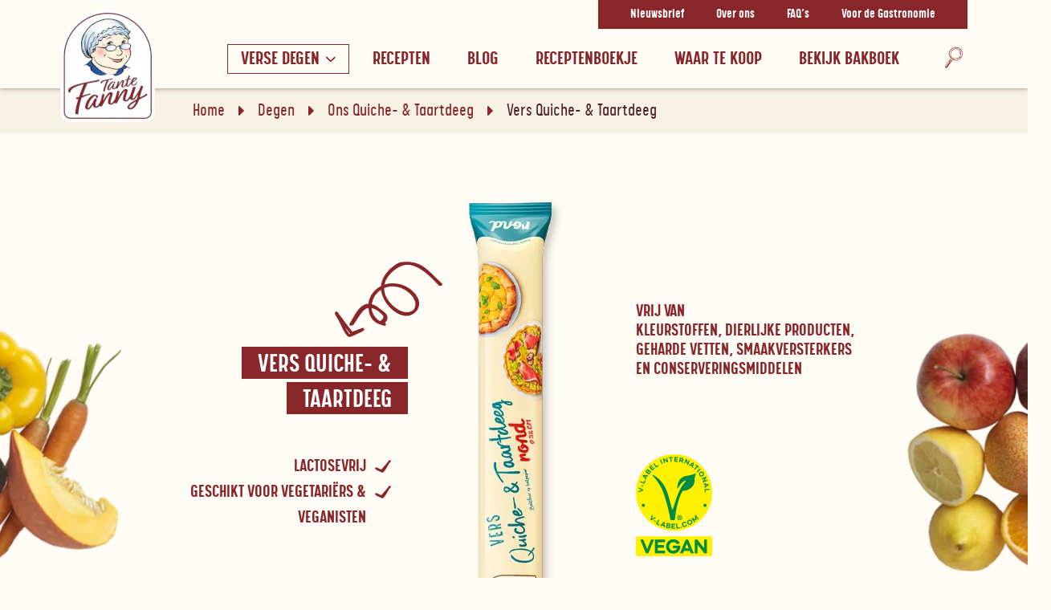

--- FILE ---
content_type: text/html; charset=UTF-8
request_url: https://www.tantefanny.nl/mijn-deegsoorten/deeg/ons-zanddeeg/vers-quiche-en-taartdeeg/?gclid=CjwKCAjwpqv0BRABEiwA-TySwVgdqsQbMdnJ2NLrJQcJ7abRc6APk8lVLCe1gX0QANAx0arGikSPhxoCkFIQAvD_BwE
body_size: 29864
content:
    <link rel="stylesheet" href="https://unpkg.com/leaflet@1.5.1/dist/leaflet.css"
   integrity="sha512-xwE/Az9zrjBIphAcBb3F6JVqxf46+CDLwfLMHloNu6KEQCAWi6HcDUbeOfBIptF7tcCzusKFjFw2yuvEpDL9wQ=="
   crossorigin="anonymous"/>
    <script src="https://unpkg.com/leaflet@1.5.1/dist/leaflet.js"
   integrity="sha512-GffPMF3RvMeYyc1LWMHtK8EbPv0iNZ8/oTtHPx9/cc2ILxQ+u905qIwdpULaqDkyBKgOaB57QTMg7ztg8Jm2Og=="
   crossorigin="anonymous"></script>

    <link rel="stylesheet" href="https://unpkg.com/leaflet.markercluster@1.4.1/dist/MarkerCluster.css"
   crossorigin="anonymous"/>
    <link rel="stylesheet" href="https://unpkg.com/leaflet.markercluster@1.4.1/dist/MarkerCluster.Default.css"
   crossorigin="anonymous"/>
    <script src="https://unpkg.com/leaflet.markercluster@1.4.1/dist/leaflet.markercluster.js"
   crossorigin="anonymous"></script>
<!DOCTYPE html>
<html lang="nl-NL" prefix="og: https://ogp.me/ns#">
<head>
    <meta charset="UTF-8">
    <meta name="viewport" content="width=device-width, initial-scale=1.0, user-scalable=0, minimum-scale=1.0, maximum-scale=1.0" />
    <meta property="fb:app_id" content="669562603062524" />
    <meta property="fb:pages" content="175197045864397" />
    <meta name="google-site-verification" content="eXP964ADVEGXKU2bQAjBy5a9oWcF98ojZMbf60U_BjA" />
        <meta name="facebook-domain-verification" content="jj627mvflihveyxceux725vnr62j5u" />    <!--
        Powered by www.MMCAGENTUR.at
        #Digital #Creative #Design #Content #Development
    -->
    <title>Vers Quiche- en Taartdeeg, opgerold op bakpapier - Tante Fanny</title>
<link crossorigin data-rocket-preconnect href="https://unpkg.com" rel="preconnect">
<link crossorigin data-rocket-preconnect href="https://analytics.tiktok.com" rel="preconnect">
<link crossorigin data-rocket-preconnect href="https://static.hotjar.com" rel="preconnect">
<link crossorigin data-rocket-preconnect href="https://www.googletagmanager.com" rel="preconnect">
<link crossorigin data-rocket-preconnect href="https://ccm.mmcagentur.at" rel="preconnect">
<link crossorigin data-rocket-preconnect href="https://www.tantefanny.at" rel="preconnect"><link rel="preload" data-rocket-preload as="image" href="https://www.tantefanny.nl/wp-content/uploads/sites/2/2015/11/Gemuese_Obst.png" imagesrcset="https://www.tantefanny.nl/wp-content/uploads/sites/2/2015/11/Gemuese_Obst.png 1920w, https://www.tantefanny.nl/wp-content/uploads/sites/2/2015/11/Gemuese_Obst-300x63.png 300w, https://www.tantefanny.nl/wp-content/uploads/sites/2/2015/11/Gemuese_Obst-1024x213.png 1024w, https://www.tantefanny.nl/wp-content/uploads/sites/2/2015/11/Gemuese_Obst-768x160.png 768w, https://www.tantefanny.nl/wp-content/uploads/sites/2/2015/11/Gemuese_Obst-1536x320.png 1536w, https://www.tantefanny.nl/wp-content/uploads/sites/2/2015/11/Gemuese_Obst-95x20.png 95w, https://www.tantefanny.nl/wp-content/uploads/sites/2/2015/11/Gemuese_Obst-80x17.png 80w, https://www.tantefanny.nl/wp-content/uploads/sites/2/2015/11/Gemuese_Obst-350x73.png 350w, https://www.tantefanny.nl/wp-content/uploads/sites/2/2015/11/Gemuese_Obst-897x187.png 897w, https://www.tantefanny.nl/wp-content/uploads/sites/2/2015/11/Gemuese_Obst-557x116.png 557w" imagesizes="(max-width: 1920px) 100vw, 1920px" fetchpriority="high">

    <style>html{scroll-behavior:smooth}body:not(.loaded) *{-webkit-transition:none!important;-o-transition:none!important;transition:none!important}body.loaded #instagram-fade,body.loaded .sr-only{opacity:1}body.loaded .cookie-infobox,body.loaded .main-nav__list--root>.main-nav__item--open-subnav>.main-nav__list{display:block}body.unloading #instagram-fade{opacity:0}body #instagram-fade,body .sr-only{opacity:0;overflow-x:hidden;-webkit-transition:opacity .8s;-o-transition:opacity .8s;transition:opacity .8s}body .cookie-infobox,body .main-nav__list--root>.main-nav__item--open-subnav>.main-nav__list{display:none}.lds-ellipsis{display:inline-block;position:relative;width:64px;height:64px}.lds-ellipsis div{position:absolute;top:27px;width:11px;height:11px;border-radius:50%;background:#892629;-webkit-animation-timing-function:cubic-bezier(0,1,1,0);animation-timing-function:cubic-bezier(0,1,1,0)}.lds-ellipsis div:nth-child(1){left:6px;-webkit-animation:lds-ellipsis1 .6s infinite;animation:lds-ellipsis1 .6s infinite}.lds-ellipsis div:nth-child(2){left:6px;-webkit-animation:lds-ellipsis2 .6s infinite;animation:lds-ellipsis2 .6s infinite}.lds-ellipsis div:nth-child(3){left:26px;-webkit-animation:lds-ellipsis2 .6s infinite;animation:lds-ellipsis2 .6s infinite}.lds-ellipsis div:nth-child(4){left:45px;-webkit-animation:lds-ellipsis3 .6s infinite;animation:lds-ellipsis3 .6s infinite}@-webkit-keyframes lds-ellipsis1{0%{-webkit-transform:scale(0);transform:scale(0)}100%{-webkit-transform:scale(1);transform:scale(1)}}@keyframes lds-ellipsis1{0%{-webkit-transform:scale(0);transform:scale(0)}100%{-webkit-transform:scale(1);transform:scale(1)}}@-webkit-keyframes lds-ellipsis3{0%{-webkit-transform:scale(1);transform:scale(1)}100%{-webkit-transform:scale(0);transform:scale(0)}}@keyframes lds-ellipsis3{0%{-webkit-transform:scale(1);transform:scale(1)}100%{-webkit-transform:scale(0);transform:scale(0)}}@-webkit-keyframes lds-ellipsis2{0%{-webkit-transform:translate(0,0);transform:translate(0,0)}100%{-webkit-transform:translate(19px,0);transform:translate(19px,0)}}@keyframes lds-ellipsis2{0%{-webkit-transform:translate(0,0);transform:translate(0,0)}100%{-webkit-transform:translate(19px,0);transform:translate(19px,0)}}@media (max-width:991.98px){body.loaded .header__nav-group{display:block}body .header__nav-group{display:none}}</style>
    <script src="https://ccm.mmcagentur.at/ccm19/app.js?apiKey=6a6f10f13f9e84eb0f032c0f533c15acbe578481f5e43c78&amp;domain=f8b5c60&amp;lang=nl_NL" referrerpolicy="origin"></script>    <script type="text/javascript">!function i(A,a,s){function f(n,e){if(!a[n]){if(!A[n]){var o="function"==typeof require&&require;if(!e&&o)return o(n,!0);if(u)return u(n,!0);var t=new Error("Cannot find module '"+n+"'");throw t.code="MODULE_NOT_FOUND",t}var r=a[n]={exports:{}};A[n][0].call(r.exports,function(e){return f(A[n][1][e]||e)},r,r.exports,i,A,a,s)}return a[n].exports}for(var u="function"==typeof require&&require,e=0;e<s.length;e++)f(s[e]);return f}({1:[function(e,n,o){"use strict";function d(e){return(d="function"==typeof Symbol&&"symbol"==typeof Symbol.iterator?function(e){return typeof e}:function(e){return e&&"function"==typeof Symbol&&e.constructor===Symbol&&e!==Symbol.prototype?"symbol":typeof e})(e)}!function(e,n){function a(e,n){return d(e)===n}function i(e){var n,o=r.className,t=u._config.classPrefix||"";l&&(o=o.baseVal),u._config.enableJSClass&&(n=new RegExp("(^|\\s)"+t+"no-js(\\s|$)"),o=o.replace(n,"$1"+t+"js$2")),u._config.enableClasses&&(o+=" "+t+e.join(" "+t),l?r.className.baseVal=o:r.className=o)}function A(e,n){if("object"==d(e))for(var o in e)c(e,o)&&A(o,e[o]);else{var t=(e=e.toLowerCase()).split("."),r=u[t[0]];if(2==t.length&&(r=r[t[1]]),void 0!==r)return u;n="function"==typeof n?n():n,1==t.length?u[t[0]]=n:(!u[t[0]]||u[t[0]]instanceof Boolean||(u[t[0]]=new Boolean(u[t[0]])),u[t[0]][t[1]]=n),i([(n&&0!=n?"":"no-")+t.join("-")]),u._trigger(e,n)}return u}var s=[],f=[],o={_version:"3.6.0",_config:{classPrefix:"",enableClasses:!0,enableJSClass:!0,usePrefixes:!0},_q:[],on:function(e,n){var o=this;setTimeout(function(){n(o[e])},0)},addTest:function(e,n,o){f.push({name:e,fn:n,options:o})},addAsyncTest:function(e){f.push({name:null,fn:e})}},u=function(){};u.prototype=o,u=new u;var c,t,r=n.documentElement,l="svg"===r.nodeName.toLowerCase();c=a(t={}.hasOwnProperty,"undefined")||a(t.call,"undefined")?function(e,n){return n in e&&a(e.constructor.prototype[n],"undefined")}:function(e,n){return t.call(e,n)},o._l={},o.on=function(e,n){this._l[e]||(this._l[e]=[]),this._l[e].push(n),u.hasOwnProperty(e)&&setTimeout(function(){u._trigger(e,u[e])},0)},o._trigger=function(e,n){var o;this._l[e]&&(o=this._l[e],setTimeout(function(){for(var e=0;e<o.length;e++)(0,o[e])(n)},0),delete this._l[e])},u._q.push(function(){o.addTest=A}),u.addAsyncTest(function(){function o(o,e,t){function n(e){var n=!(!e||"load"!==e.type)&&1==r.width;A(o,"webp"===o&&n?new Boolean(n):n),t&&t(e)}var r=new Image;r.onerror=n,r.onload=n,r.src=e}var t=[{uri:"[data-uri]",name:"webp"},{uri:"[data-uri]",name:"webp.alpha"},{uri:"[data-uri]",name:"webp.animation"},{uri:"[data-uri]",name:"webp.lossless"}],e=t.shift();o(e.name,e.uri,function(e){if(e&&"load"===e.type)for(var n=0;n<t.length;n++)o(t[n].name,t[n].uri)})}),function(){var e,n,o,t,r,i;for(var A in f)if(f.hasOwnProperty(A)){if(e=[],(n=f[A]).name&&(e.push(n.name.toLowerCase()),n.options&&n.options.aliases&&n.options.aliases.length))for(o=0;o<n.options.aliases.length;o++)e.push(n.options.aliases[o].toLowerCase());for(t=a(n.fn,"function")?n.fn():n.fn,r=0;r<e.length;r++)1===(i=e[r].split(".")).length?u[i[0]]=t:(!u[i[0]]||u[i[0]]instanceof Boolean||(u[i[0]]=new Boolean(u[i[0]])),u[i[0]][i[1]]=t),s.push((t?"":"no-")+i.join("-"))}}(),i(s),delete o.addTest,delete o.addAsyncTest;for(var p=0;p<u._q.length;p++)u._q[p]();e.Modernizr=u}(window,document)},{}],2:[function(e,n,o){"use strict";e("./classes/ModernizrWebp")},{"./classes/ModernizrWebp":1}]},{},[2]),function(e){var n,o,t;"function"==typeof define&&define.amd&&(define(e),n=!0),"object"==typeof exports&&(module.exports=e(),n=!0),n||(o=window.Cookies,(t=window.Cookies=e()).noConflict=function(){return window.Cookies=o,t})}(function(){function a(){for(var e=0,n={};e<arguments.length;e++){var o=arguments[e];for(var t in o)n[t]=o[t]}return n}function f(e){return e.replace(/(%[0-9A-Z]{2})+/g,decodeURIComponent)}return function e(s){function A(){}function o(e,n,o){if("undefined"!=typeof document){"number"==typeof(o=a({path:"/"},A.defaults,o)).expires&&(o.expires=new Date(+new Date+864e5*o.expires)),o.expires=o.expires?o.expires.toUTCString():"";try{var t=JSON.stringify(n);/^[\{\[]/.test(t)&&(n=t)}catch(e){}n=s.write?s.write(n,e):encodeURIComponent(String(n)).replace(/%(23|24|26|2B|3A|3C|3E|3D|2F|3F|40|5B|5D|5E|60|7B|7D|7C)/g,decodeURIComponent),e=encodeURIComponent(String(e)).replace(/%(23|24|26|2B|5E|60|7C)/g,decodeURIComponent).replace(/[\(\)]/g,escape);var r="";for(var i in o)o[i]&&(r+="; "+i,!0!==o[i]&&(r+="="+o[i].split(";")[0]));return document.cookie=e+"="+n+r}}function n(e,n){if("undefined"!=typeof document){for(var o={},t=document.cookie?document.cookie.split("; "):[],r=0;r<t.length;r++){var i=t[r].split("="),A=i.slice(1).join("=");n||'"'!==A.charAt(0)||(A=A.slice(1,-1));try{var a=f(i[0]),A=(s.read||s)(A,a)||f(A);if(n)try{A=JSON.parse(A)}catch(e){}if(o[a]=A,e===a)break}catch(e){}}return e?o[e]:o}}return A.set=o,A.get=function(e){return n(e,!1)},A.getJSON=function(e){return n(e,!0)},A.remove=function(e,n){o(e,"",a(n,{expires:-1}))},A.defaults={},A.withConverter=e,A}(function(){})});</script>

    <link rel="profile" href="http://gmpg.org/xfn/11">
    <link rel="pingback" href="https://www.tantefanny.nl/xmlrpc.php">
    <link rel="preload" as="font" type="font/woff2" href="https://www.tantefanny.nl/wp-content/themes/template-relaunch/dist/fonts/CalpsSlim-SemiLight.woff2" crossorigin>

    <script type="text/javascript">
        var base_site_url = 'https://www.tantefanny.nl';
        var base_template_url = 'https://www.tantefanny.nl/wp-content/themes/template-relaunch';
        var base_language = 'nl_NL';
        var DW_NAMESPACE = {};
        DW_NAMESPACE.ajaxCallUrl = 'https://www.tantefanny.nl/wp-admin/admin-ajax.php';
    </script>
    	<style>img:is([sizes="auto" i], [sizes^="auto," i]) { contain-intrinsic-size: 3000px 1500px }</style>
	
<!-- Search Engine Optimization door Rank Math - https://rankmath.com/ -->
<meta name="description" content="Met het verse quiche- en taartdeeg van Tante Fanny bereid je de lekkerste zoete en hartige gerechten. Doe inspiratie op en bekijk onze recepten online."/>
<meta name="robots" content="follow, index, max-snippet:-1, max-video-preview:-1, max-image-preview:large"/>
<link rel="canonical" href="https://www.tantefanny.nl/mijn-deegsoorten/deeg/ons-zanddeeg/vers-quiche-en-taartdeeg/" />
<meta property="og:locale" content="nl_NL" />
<meta property="og:type" content="article" />
<meta property="og:title" content="Vers Quiche- en Taartdeeg, opgerold op bakpapier - Tante Fanny" />
<meta property="og:description" content="Met het verse quiche- en taartdeeg van Tante Fanny bereid je de lekkerste zoete en hartige gerechten. Doe inspiratie op en bekijk onze recepten online." />
<meta property="og:url" content="https://www.tantefanny.nl/mijn-deegsoorten/deeg/ons-zanddeeg/vers-quiche-en-taartdeeg/" />
<meta property="og:site_name" content="Tante Fanny" />
<meta property="og:updated_time" content="2025-05-13T10:14:00+00:00" />
<meta property="og:image" content="https://www.tantefanny.nl/wp-content/uploads/sites/2/2015/02/Vers_quiche_taartdeeg_tante_fanny.png" />
<meta property="og:image:secure_url" content="https://www.tantefanny.nl/wp-content/uploads/sites/2/2015/02/Vers_quiche_taartdeeg_tante_fanny.png" />
<meta property="og:image:width" content="224" />
<meta property="og:image:height" content="640" />
<meta property="og:image:alt" content="Vers Quiche - &amp; Taartdeeg - Tante Fanny" />
<meta property="og:image:type" content="image/png" />
<meta name="twitter:card" content="summary_large_image" />
<meta name="twitter:title" content="Vers Quiche- en Taartdeeg, opgerold op bakpapier - Tante Fanny" />
<meta name="twitter:description" content="Met het verse quiche- en taartdeeg van Tante Fanny bereid je de lekkerste zoete en hartige gerechten. Doe inspiratie op en bekijk onze recepten online." />
<meta name="twitter:image" content="https://www.tantefanny.nl/wp-content/uploads/sites/2/2015/02/Vers_quiche_taartdeeg_tante_fanny.png" />
<!-- /Rank Math WordPress SEO plugin -->

<style id='classic-theme-styles-inline-css' type='text/css'>
/*! This file is auto-generated */
.wp-block-button__link{color:#fff;background-color:#32373c;border-radius:9999px;box-shadow:none;text-decoration:none;padding:calc(.667em + 2px) calc(1.333em + 2px);font-size:1.125em}.wp-block-file__button{background:#32373c;color:#fff;text-decoration:none}
</style>
<style id='global-styles-inline-css' type='text/css'>
:root{--wp--preset--aspect-ratio--square: 1;--wp--preset--aspect-ratio--4-3: 4/3;--wp--preset--aspect-ratio--3-4: 3/4;--wp--preset--aspect-ratio--3-2: 3/2;--wp--preset--aspect-ratio--2-3: 2/3;--wp--preset--aspect-ratio--16-9: 16/9;--wp--preset--aspect-ratio--9-16: 9/16;--wp--preset--color--black: #000000;--wp--preset--color--cyan-bluish-gray: #abb8c3;--wp--preset--color--white: #ffffff;--wp--preset--color--pale-pink: #f78da7;--wp--preset--color--vivid-red: #cf2e2e;--wp--preset--color--luminous-vivid-orange: #ff6900;--wp--preset--color--luminous-vivid-amber: #fcb900;--wp--preset--color--light-green-cyan: #7bdcb5;--wp--preset--color--vivid-green-cyan: #00d084;--wp--preset--color--pale-cyan-blue: #8ed1fc;--wp--preset--color--vivid-cyan-blue: #0693e3;--wp--preset--color--vivid-purple: #9b51e0;--wp--preset--gradient--vivid-cyan-blue-to-vivid-purple: linear-gradient(135deg,rgba(6,147,227,1) 0%,rgb(155,81,224) 100%);--wp--preset--gradient--light-green-cyan-to-vivid-green-cyan: linear-gradient(135deg,rgb(122,220,180) 0%,rgb(0,208,130) 100%);--wp--preset--gradient--luminous-vivid-amber-to-luminous-vivid-orange: linear-gradient(135deg,rgba(252,185,0,1) 0%,rgba(255,105,0,1) 100%);--wp--preset--gradient--luminous-vivid-orange-to-vivid-red: linear-gradient(135deg,rgba(255,105,0,1) 0%,rgb(207,46,46) 100%);--wp--preset--gradient--very-light-gray-to-cyan-bluish-gray: linear-gradient(135deg,rgb(238,238,238) 0%,rgb(169,184,195) 100%);--wp--preset--gradient--cool-to-warm-spectrum: linear-gradient(135deg,rgb(74,234,220) 0%,rgb(151,120,209) 20%,rgb(207,42,186) 40%,rgb(238,44,130) 60%,rgb(251,105,98) 80%,rgb(254,248,76) 100%);--wp--preset--gradient--blush-light-purple: linear-gradient(135deg,rgb(255,206,236) 0%,rgb(152,150,240) 100%);--wp--preset--gradient--blush-bordeaux: linear-gradient(135deg,rgb(254,205,165) 0%,rgb(254,45,45) 50%,rgb(107,0,62) 100%);--wp--preset--gradient--luminous-dusk: linear-gradient(135deg,rgb(255,203,112) 0%,rgb(199,81,192) 50%,rgb(65,88,208) 100%);--wp--preset--gradient--pale-ocean: linear-gradient(135deg,rgb(255,245,203) 0%,rgb(182,227,212) 50%,rgb(51,167,181) 100%);--wp--preset--gradient--electric-grass: linear-gradient(135deg,rgb(202,248,128) 0%,rgb(113,206,126) 100%);--wp--preset--gradient--midnight: linear-gradient(135deg,rgb(2,3,129) 0%,rgb(40,116,252) 100%);--wp--preset--font-size--small: 13px;--wp--preset--font-size--medium: 20px;--wp--preset--font-size--large: 36px;--wp--preset--font-size--x-large: 42px;--wp--preset--spacing--20: 0.44rem;--wp--preset--spacing--30: 0.67rem;--wp--preset--spacing--40: 1rem;--wp--preset--spacing--50: 1.5rem;--wp--preset--spacing--60: 2.25rem;--wp--preset--spacing--70: 3.38rem;--wp--preset--spacing--80: 5.06rem;--wp--preset--shadow--natural: 6px 6px 9px rgba(0, 0, 0, 0.2);--wp--preset--shadow--deep: 12px 12px 50px rgba(0, 0, 0, 0.4);--wp--preset--shadow--sharp: 6px 6px 0px rgba(0, 0, 0, 0.2);--wp--preset--shadow--outlined: 6px 6px 0px -3px rgba(255, 255, 255, 1), 6px 6px rgba(0, 0, 0, 1);--wp--preset--shadow--crisp: 6px 6px 0px rgba(0, 0, 0, 1);}:where(.is-layout-flex){gap: 0.5em;}:where(.is-layout-grid){gap: 0.5em;}body .is-layout-flex{display: flex;}.is-layout-flex{flex-wrap: wrap;align-items: center;}.is-layout-flex > :is(*, div){margin: 0;}body .is-layout-grid{display: grid;}.is-layout-grid > :is(*, div){margin: 0;}:where(.wp-block-columns.is-layout-flex){gap: 2em;}:where(.wp-block-columns.is-layout-grid){gap: 2em;}:where(.wp-block-post-template.is-layout-flex){gap: 1.25em;}:where(.wp-block-post-template.is-layout-grid){gap: 1.25em;}.has-black-color{color: var(--wp--preset--color--black) !important;}.has-cyan-bluish-gray-color{color: var(--wp--preset--color--cyan-bluish-gray) !important;}.has-white-color{color: var(--wp--preset--color--white) !important;}.has-pale-pink-color{color: var(--wp--preset--color--pale-pink) !important;}.has-vivid-red-color{color: var(--wp--preset--color--vivid-red) !important;}.has-luminous-vivid-orange-color{color: var(--wp--preset--color--luminous-vivid-orange) !important;}.has-luminous-vivid-amber-color{color: var(--wp--preset--color--luminous-vivid-amber) !important;}.has-light-green-cyan-color{color: var(--wp--preset--color--light-green-cyan) !important;}.has-vivid-green-cyan-color{color: var(--wp--preset--color--vivid-green-cyan) !important;}.has-pale-cyan-blue-color{color: var(--wp--preset--color--pale-cyan-blue) !important;}.has-vivid-cyan-blue-color{color: var(--wp--preset--color--vivid-cyan-blue) !important;}.has-vivid-purple-color{color: var(--wp--preset--color--vivid-purple) !important;}.has-black-background-color{background-color: var(--wp--preset--color--black) !important;}.has-cyan-bluish-gray-background-color{background-color: var(--wp--preset--color--cyan-bluish-gray) !important;}.has-white-background-color{background-color: var(--wp--preset--color--white) !important;}.has-pale-pink-background-color{background-color: var(--wp--preset--color--pale-pink) !important;}.has-vivid-red-background-color{background-color: var(--wp--preset--color--vivid-red) !important;}.has-luminous-vivid-orange-background-color{background-color: var(--wp--preset--color--luminous-vivid-orange) !important;}.has-luminous-vivid-amber-background-color{background-color: var(--wp--preset--color--luminous-vivid-amber) !important;}.has-light-green-cyan-background-color{background-color: var(--wp--preset--color--light-green-cyan) !important;}.has-vivid-green-cyan-background-color{background-color: var(--wp--preset--color--vivid-green-cyan) !important;}.has-pale-cyan-blue-background-color{background-color: var(--wp--preset--color--pale-cyan-blue) !important;}.has-vivid-cyan-blue-background-color{background-color: var(--wp--preset--color--vivid-cyan-blue) !important;}.has-vivid-purple-background-color{background-color: var(--wp--preset--color--vivid-purple) !important;}.has-black-border-color{border-color: var(--wp--preset--color--black) !important;}.has-cyan-bluish-gray-border-color{border-color: var(--wp--preset--color--cyan-bluish-gray) !important;}.has-white-border-color{border-color: var(--wp--preset--color--white) !important;}.has-pale-pink-border-color{border-color: var(--wp--preset--color--pale-pink) !important;}.has-vivid-red-border-color{border-color: var(--wp--preset--color--vivid-red) !important;}.has-luminous-vivid-orange-border-color{border-color: var(--wp--preset--color--luminous-vivid-orange) !important;}.has-luminous-vivid-amber-border-color{border-color: var(--wp--preset--color--luminous-vivid-amber) !important;}.has-light-green-cyan-border-color{border-color: var(--wp--preset--color--light-green-cyan) !important;}.has-vivid-green-cyan-border-color{border-color: var(--wp--preset--color--vivid-green-cyan) !important;}.has-pale-cyan-blue-border-color{border-color: var(--wp--preset--color--pale-cyan-blue) !important;}.has-vivid-cyan-blue-border-color{border-color: var(--wp--preset--color--vivid-cyan-blue) !important;}.has-vivid-purple-border-color{border-color: var(--wp--preset--color--vivid-purple) !important;}.has-vivid-cyan-blue-to-vivid-purple-gradient-background{background: var(--wp--preset--gradient--vivid-cyan-blue-to-vivid-purple) !important;}.has-light-green-cyan-to-vivid-green-cyan-gradient-background{background: var(--wp--preset--gradient--light-green-cyan-to-vivid-green-cyan) !important;}.has-luminous-vivid-amber-to-luminous-vivid-orange-gradient-background{background: var(--wp--preset--gradient--luminous-vivid-amber-to-luminous-vivid-orange) !important;}.has-luminous-vivid-orange-to-vivid-red-gradient-background{background: var(--wp--preset--gradient--luminous-vivid-orange-to-vivid-red) !important;}.has-very-light-gray-to-cyan-bluish-gray-gradient-background{background: var(--wp--preset--gradient--very-light-gray-to-cyan-bluish-gray) !important;}.has-cool-to-warm-spectrum-gradient-background{background: var(--wp--preset--gradient--cool-to-warm-spectrum) !important;}.has-blush-light-purple-gradient-background{background: var(--wp--preset--gradient--blush-light-purple) !important;}.has-blush-bordeaux-gradient-background{background: var(--wp--preset--gradient--blush-bordeaux) !important;}.has-luminous-dusk-gradient-background{background: var(--wp--preset--gradient--luminous-dusk) !important;}.has-pale-ocean-gradient-background{background: var(--wp--preset--gradient--pale-ocean) !important;}.has-electric-grass-gradient-background{background: var(--wp--preset--gradient--electric-grass) !important;}.has-midnight-gradient-background{background: var(--wp--preset--gradient--midnight) !important;}.has-small-font-size{font-size: var(--wp--preset--font-size--small) !important;}.has-medium-font-size{font-size: var(--wp--preset--font-size--medium) !important;}.has-large-font-size{font-size: var(--wp--preset--font-size--large) !important;}.has-x-large-font-size{font-size: var(--wp--preset--font-size--x-large) !important;}
:where(.wp-block-post-template.is-layout-flex){gap: 1.25em;}:where(.wp-block-post-template.is-layout-grid){gap: 1.25em;}
:where(.wp-block-columns.is-layout-flex){gap: 2em;}:where(.wp-block-columns.is-layout-grid){gap: 2em;}
:root :where(.wp-block-pullquote){font-size: 1.5em;line-height: 1.6;}
</style>
<link rel='stylesheet' id='main-stylesheet-css' href='https://www.tantefanny.nl/wp-content/themes/template-relaunch/dist/css/style.min.css?ver=1732033222' type='text/css' media='all' />
<script type="text/javascript" src="https://www.tantefanny.nl/wp-includes/js/jquery/jquery.min.js?ver=3.7.1" id="jquery-core-js"></script>
<script type="text/javascript" src="https://www.tantefanny.nl/wp-includes/js/jquery/jquery-migrate.min.js?ver=3.4.1" id="jquery-migrate-js"></script>
<link rel="https://api.w.org/" href="https://www.tantefanny.nl/wp-json/" /><link rel="alternate" title="JSON" type="application/json" href="https://www.tantefanny.nl/wp-json/wp/v2/teig/388" /><link rel="EditURI" type="application/rsd+xml" title="RSD" href="https://www.tantefanny.nl/xmlrpc.php?rsd" />

<link rel='shortlink' href='https://www.tantefanny.nl/?p=388' />
<link rel="alternate" title="oEmbed (JSON)" type="application/json+oembed" href="https://www.tantefanny.nl/wp-json/oembed/1.0/embed?url=https%3A%2F%2Fwww.tantefanny.nl%2Fmijn-deegsoorten%2Fdeeg%2Fons-zanddeeg%2Fvers-quiche-en-taartdeeg%2F" />
<link rel="alternate" title="oEmbed (XML)" type="text/xml+oembed" href="https://www.tantefanny.nl/wp-json/oembed/1.0/embed?url=https%3A%2F%2Fwww.tantefanny.nl%2Fmijn-deegsoorten%2Fdeeg%2Fons-zanddeeg%2Fvers-quiche-en-taartdeeg%2F&#038;format=xml" />
<meta name="generator" content="Redux 4.5.7" /><script type="text/javascript">
(function(url){
	if(/(?:Chrome\/26\.0\.1410\.63 Safari\/537\.31|WordfenceTestMonBot)/.test(navigator.userAgent)){ return; }
	var addEvent = function(evt, handler) {
		if (window.addEventListener) {
			document.addEventListener(evt, handler, false);
		} else if (window.attachEvent) {
			document.attachEvent('on' + evt, handler);
		}
	};
	var removeEvent = function(evt, handler) {
		if (window.removeEventListener) {
			document.removeEventListener(evt, handler, false);
		} else if (window.detachEvent) {
			document.detachEvent('on' + evt, handler);
		}
	};
	var evts = 'contextmenu dblclick drag dragend dragenter dragleave dragover dragstart drop keydown keypress keyup mousedown mousemove mouseout mouseover mouseup mousewheel scroll'.split(' ');
	var logHuman = function() {
		if (window.wfLogHumanRan) { return; }
		window.wfLogHumanRan = true;
		var wfscr = document.createElement('script');
		wfscr.type = 'text/javascript';
		wfscr.async = true;
		wfscr.src = url + '&r=' + Math.random();
		(document.getElementsByTagName('head')[0]||document.getElementsByTagName('body')[0]).appendChild(wfscr);
		for (var i = 0; i < evts.length; i++) {
			removeEvent(evts[i], logHuman);
		}
	};
	for (var i = 0; i < evts.length; i++) {
		addEvent(evts[i], logHuman);
	}
})('//www.tantefanny.nl/?wordfence_lh=1&hid=6AA73F2ED04C2D2509A99B9C454252C3');
</script><script src='https://www.tantefanny.at/?dm=d9b09ccb1b035795dfd5ae9fed5d4d46&amp;action=load&amp;blogid=2&amp;siteid=1&amp;t=1283060512&amp;back=https%3A%2F%2Fwww.tantefanny.nl%2Fmijn-deegsoorten%2Fdeeg%2Fons-zanddeeg%2Fvers-quiche-en-taartdeeg%2F' type='text/javascript'></script>
        <script type="text/javascript">
            var jQueryMigrateHelperHasSentDowngrade = false;

			window.onerror = function( msg, url, line, col, error ) {
				// Break out early, do not processing if a downgrade reqeust was already sent.
				if ( jQueryMigrateHelperHasSentDowngrade ) {
					return true;
                }

				var xhr = new XMLHttpRequest();
				var nonce = '79e68b3d77';
				var jQueryFunctions = [
					'andSelf',
					'browser',
					'live',
					'boxModel',
					'support.boxModel',
					'size',
					'swap',
					'clean',
					'sub',
                ];
				var match_pattern = /\)\.(.+?) is not a function/;
                var erroredFunction = msg.match( match_pattern );

                // If there was no matching functions, do not try to downgrade.
                if ( null === erroredFunction || typeof erroredFunction !== 'object' || typeof erroredFunction[1] === "undefined" || -1 === jQueryFunctions.indexOf( erroredFunction[1] ) ) {
                    return true;
                }

                // Set that we've now attempted a downgrade request.
                jQueryMigrateHelperHasSentDowngrade = true;

				xhr.open( 'POST', 'https://www.tantefanny.nl/wp-admin/admin-ajax.php' );
				xhr.setRequestHeader( 'Content-Type', 'application/x-www-form-urlencoded' );
				xhr.onload = function () {
					var response,
                        reload = false;

					if ( 200 === xhr.status ) {
                        try {
                        	response = JSON.parse( xhr.response );

                        	reload = response.data.reload;
                        } catch ( e ) {
                        	reload = false;
                        }
                    }

					// Automatically reload the page if a deprecation caused an automatic downgrade, ensure visitors get the best possible experience.
					if ( reload ) {
						location.reload();
                    }
				};

				xhr.send( encodeURI( 'action=jquery-migrate-downgrade-version&_wpnonce=' + nonce ) );

				// Suppress error alerts in older browsers
				return true;
			}
        </script>

		<style type="text/css">.recentcomments a{display:inline !important;padding:0 !important;margin:0 !important;}</style>	<style>
		.rpr-terms-container ul.rpr-term-list,
		.rpr-times-container ul.rpr-times,
		.rpr-nutrition-container ul.rpr-nutrition { border-color: #0a0a0a; }
		.rpr-instruction-list .rpr-instruction::before { background-color: #0a0a0a; }
		ul.rpr-ingredient-list li::marker { color: #0a0a0a; }
        ul.rpr-equipment__list li::marker { color: #0a0a0a; }
	</style>
    <link rel="apple-touch-icon" sizes="57x57" href="https://www.tantefanny.nl/wp-content/themes/template-relaunch/favicons/apple-touch-icon-57x57.png">
    <link rel="apple-touch-icon" sizes="60x60" href="https://www.tantefanny.nl/wp-content/themes/template-relaunch/favicons/apple-touch-icon-60x60.png">
    <link rel="apple-touch-icon" sizes="72x72" href="https://www.tantefanny.nl/wp-content/themes/template-relaunch/favicons/apple-touch-icon-72x72.png">
    <link rel="apple-touch-icon" sizes="76x76" href="https://www.tantefanny.nl/wp-content/themes/template-relaunch/favicons/apple-touch-icon-76x76.png">
    <link rel="apple-touch-icon" sizes="114x114" href="https://www.tantefanny.nl/wp-content/themes/template-relaunch/favicons/apple-touch-icon-114x114.png">
    <link rel="apple-touch-icon" sizes="120x120" href="https://www.tantefanny.nl/wp-content/themes/template-relaunch/favicons/apple-touch-icon-120x120.png">
    <link rel="apple-touch-icon" sizes="144x144" href="https://www.tantefanny.nl/wp-content/themes/template-relaunch/favicons/apple-touch-icon-144x144.png">
    <link rel="apple-touch-icon" sizes="152x152" href="https://www.tantefanny.nl/wp-content/themes/template-relaunch/favicons/apple-touch-icon-152x152.png">
    <link rel="apple-touch-icon" sizes="180x180" href="https://www.tantefanny.nl/wp-content/themes/template-relaunch/favicons/apple-touch-icon-180x180.png">
    <link rel="icon" type="image/png" href="https://www.tantefanny.nl/wp-content/themes/template-relaunch/favicons/favicon-32x32.png" sizes="32x32">
    <link rel="icon" type="image/png" href="https://www.tantefanny.nl/wp-content/themes/template-relaunch/favicons/android-chrome-192x192.png" sizes="192x192">
    <link rel="icon" type="image/png" href="https://www.tantefanny.nl/wp-content/themes/template-relaunch/favicons/favicon-96x96.png" sizes="96x96">
    <link rel="icon" type="image/png" href="https://www.tantefanny.nl/wp-content/themes/template-relaunch/favicons/favicon-16x16.png" sizes="16x16">
    <link rel="manifest" href="https://www.tantefanny.nl/wp-content/themes/template-relaunch/favicons/manifest.json">
    <meta name="msapplication-TileColor" content="#fffce6">
    <meta name="msapplication-TileImage" content="https://www.tantefanny.nl/wp-content/themes/template-relaunch/favicons/mstile-144x144.png">
    <meta name="theme-color" content="#fffce6">

        <meta name="p:domain_verify" content="2d530cd2f38a85a41c3b4b60895c5d0e "/>
    
        <!-- Google Tag Manager -->
    <script>(function(w,d,s,l,i){w[l]=w[l]||[];w[l].push({'gtm.start':
                new Date().getTime(),event:'gtm.js'});var f=d.getElementsByTagName(s)[0],
            j=d.createElement(s),dl=l!='dataLayer'?'&l='+l:'';j.async=true;j.src=
            'https://www.googletagmanager.com/gtm.js?id='+i+dl;f.parentNode.insertBefore(j,f);
        })(window,document,'script','dataLayer','GTM-PVWZZCZ');</script>
    <!-- End Google Tag Manager -->
    
    <style id="rocket-lazyrender-inline-css">[data-wpr-lazyrender] {content-visibility: auto;}</style><meta name="generator" content="WP Rocket 3.19.3" data-wpr-features="wpr_preconnect_external_domains wpr_automatic_lazy_rendering wpr_oci" /></head>

<body class="wp-singular teig-template-default single single-teig postid-388 wp-theme-template-relaunch site-2 teig-vers-quiche-en-taartdeeg subpage">


<!-- Google Tag Manager (noscript) -->
<noscript><iframe src="https://www.googletagmanager.com/ns.html?id=GTM-PVWZZCZ"
                  height="0" width="0" style="display:none;visibility:hidden"></iframe></noscript>
<!-- End Google Tag Manager (noscript) -->


<div  id="page">
    <header  class="header">
        <div  class="container header__container">
            <div class="header__in">
                <a href="https://www.tantefanny.nl" class="header__logo-wrapper">
                    <img src="https://www.tantefanny.nl/wp-content/themes/template-relaunch/dist/img/logo.png?v=1" srcset="https://www.tantefanny.nl/wp-content/themes/template-relaunch/dist/img/logo.png?v=1 1x, https://www.tantefanny.nl/wp-content/themes/template-relaunch/dist/img/logo@2x.png?v=1 2x, https://www.tantefanny.nl/wp-content/themes/template-relaunch/dist/img/logo@3x.png?v=1 3x, https://www.tantefanny.nl/wp-content/themes/template-relaunch/dist/img/logo@4x.png?v=1 4x" alt="Vers Quiche- en Taartdeeg, opgerold op bakpapier - Tante Fanny" class="logo" width="118" height="140" />                </a>

                <button type="button" class="btn-toggle-nav" aria-pressed="false" aria-label="Toggle Nav"><span class="btn-toggle-nav__burger"></span></button>
                <div class="header__nav-group">
                    <div class="header__nav-group-label">Menu</div>
                    <nav class="main-nav">
                        <ul class="main-nav__list main-nav__list--root">
                                                    <li class="main-nav__item">
                                <a class="main-nav__link main-nav__link--subnav main-nav__link--active" href="#" title="Verse Degen">
                                    Verse Degen                                                                            <span class="icon icon--arrow-down"><svg width="27" height="15" viewBox="0 0 27 15" xmlns="http://www.w3.org/2000/svg">
    <path d="M11.036 8.3 3.336.6c-.7-.8-2.1-.8-2.9 0-.7.8-.5 2.2.2 3l11.1 10.9c.3.3.8.5 1.3.5s1-.2 1.3-.6l11.1-10.8c.7-.7.9-2.2.2-3-.7-.8-2.2-.7-2.8 0l-7.8 7.7s-1.9 2.1-4 0Z" fill="#892629" fill-rule="evenodd"/>
</svg>
</span>                                                                    </a>

                                                                    <ul class="main-nav__list main-nav__list--2 main-nav__list--columns">
                                                                                    <li class="main-nav__item">
                                                <a class="main-nav__link" href="https://www.tantefanny.nl/mijn-deegsoorten/onze-pizzadegen/" title="Onze Pizzadegen">
                                                    Onze Pizzadegen                                                </a>

                                                                                                    <ul class="main-nav__list main-nav__list--3">
                                                                                                                    <li class="main-nav__item">
                                                                <a class="main-nav__link" href="https://www.tantefanny.nl/mijn-deegsoorten/deeg/onze-pizzadegen/vers-pizzadeeg-rond-extra-dik-american-style/" title="Vers rond pizzadeeg extra dik 550 g">
                                                                    Vers rond pizzadeeg extra dik 550 g                                                                </a>
                                                            </li>
                                                                                                                    <li class="main-nav__item">
                                                                <a class="main-nav__link" href="https://www.tantefanny.nl/mijn-deegsoorten/deeg/onze-pizzadegen/vers-plaat-pizzadeeg-xl-family/" title="Vers plaat-pizzadeeg XL family 550 g">
                                                                    Vers plaat-pizzadeeg XL family 550 g                                                                </a>
                                                            </li>
                                                                                                                    <li class="main-nav__item">
                                                                <a class="main-nav__link" href="https://www.tantefanny.nl/mijn-deegsoorten/deeg/onze-pizzadegen/vers-pizzadeeg/" title="Vers Pizzadeeg 400 g">
                                                                    Vers Pizzadeeg 400 g                                                                </a>
                                                            </li>
                                                                                                                    <li class="main-nav__item">
                                                                <a class="main-nav__link" href="https://www.tantefanny.nl/mijn-deegsoorten/deeg/onze-pizzadegen/vers-spelt-pizzadeeg/" title="Vers Spelt Pizzadeeg 400 g">
                                                                    Vers Spelt Pizzadeeg 400 g                                                                </a>
                                                            </li>
                                                                                                                    <li class="main-nav__item">
                                                                <a class="main-nav__link" href="https://www.tantefanny.nl/mijn-deegsoorten/deeg/onze-pizzadegen/vers-pizzadeeg-met-tomatensaus/" title="Vers Pizzadeeg met tomatensaus">
                                                                    Vers Pizzadeeg met tomatensaus                                                                </a>
                                                            </li>
                                                                                                                    <li class="main-nav__item">
                                                                <a class="main-nav__link" href="https://www.tantefanny.nl/mijn-deegsoorten/deeg/onze-pizzadegen/vers-pizzadeeg-rustiek/" title="Vers Pizzadeeg “Rustiek” met tomatensaus">
                                                                    Vers Pizzadeeg “Rustiek” met tomatensaus                                                                </a>
                                                            </li>
                                                                                                            </ul>
                                                                                            </li>
                                                                                    <li class="main-nav__item">
                                                <a class="main-nav__link main-nav__link--active" href="https://www.tantefanny.nl/mijn-deegsoorten/ons-zanddeeg/" title="Ons Quiche- &amp; Taartdeeg">
                                                    Ons Quiche- &amp; Taartdeeg                                                </a>

                                                                                                    <ul class="main-nav__list main-nav__list--3">
                                                                                                                    <li class="main-nav__item">
                                                                <a class="main-nav__link main-nav__link--active main-nav__link--current" href="https://www.tantefanny.nl/mijn-deegsoorten/deeg/ons-zanddeeg/vers-quiche-en-taartdeeg/" title="Vers Quiche- &amp; Taartdeeg 300 g">
                                                                    Vers Quiche- &amp; Taartdeeg 300 g                                                                </a>
                                                            </li>
                                                                                                            </ul>
                                                                                            </li>
                                                                                    <li class="main-nav__item">
                                                <a class="main-nav__link" href="https://www.tantefanny.nl/mijn-deegsoorten/ons-bladerdeeg/" title="Ons Bladerdeeg">
                                                    Ons Bladerdeeg                                                </a>

                                                                                                    <ul class="main-nav__list main-nav__list--3">
                                                                                                                    <li class="main-nav__item">
                                                                <a class="main-nav__link" href="https://www.tantefanny.nl/mijn-deegsoorten/deeg/ons-bladerdeeg/vers-bladerdeeg/" title="Vers Bladerdeeg 300 g">
                                                                    Vers Bladerdeeg 300 g                                                                </a>
                                                            </li>
                                                                                                            </ul>
                                                                                            </li>
                                                                                    <li class="main-nav__item">
                                                <a class="main-nav__link" href="https://www.tantefanny.nl/mijn-deegsoorten/ons-flammkuchendeeg/" title="Ons Flammkuchendeeg">
                                                    Ons Flammkuchendeeg                                                </a>

                                                                                                    <ul class="main-nav__list main-nav__list--3">
                                                                                                                    <li class="main-nav__item">
                                                                <a class="main-nav__link" href="https://www.tantefanny.nl/mijn-deegsoorten/deeg/ons-flammkuchendeeg/vers-flammkuchendeeg/" title="Vers Flammkuchendeeg 260 g">
                                                                    Vers Flammkuchendeeg 260 g                                                                </a>
                                                            </li>
                                                                                                                    <li class="main-nav__item">
                                                                <a class="main-nav__link" href="https://www.tantefanny.nl/mijn-deegsoorten/deeg/ons-flammkuchendeeg/vers-flammkuchendeeg-xl-family/" title="Vers Flammkuchendeeg XL Family 350 g">
                                                                    Vers Flammkuchendeeg XL Family 350 g                                                                </a>
                                                            </li>
                                                                                                                    <li class="main-nav__item">
                                                                <a class="main-nav__link" href="https://www.tantefanny.nl/mijn-deegsoorten/deeg/voor-de-gastronomie/verse-flammkuchenbodems-340-g-2/" title="Verse Flammkuchenbodems 340 g">
                                                                    Verse Flammkuchenbodems 340 g                                                                </a>
                                                            </li>
                                                                                                            </ul>
                                                                                            </li>
                                                                                    <li class="main-nav__item">
                                                <a class="main-nav__link" href="https://www.tantefanny.nl/mijn-deegsoorten/ons-strudeldeeg/" title="Ons Filo- &amp; Strudeldeeg">
                                                    Ons Filo- &amp; Strudeldeeg                                                </a>

                                                                                                    <ul class="main-nav__list main-nav__list--3">
                                                                                                                    <li class="main-nav__item">
                                                                <a class="main-nav__link" href="https://www.tantefanny.nl/mijn-deegsoorten/deeg/ons-strudeldeeg/vers-filo-strudeldeeg/" title="Vers Filo- &amp; Strudeldeeg 120 g">
                                                                    Vers Filo- &amp; Strudeldeeg 120 g                                                                </a>
                                                            </li>
                                                                                                            </ul>
                                                                                            </li>
                                                                                    <li class="main-nav__item">
                                                <a class="main-nav__link" href="https://www.tantefanny.nl/mijn-deegsoorten/ons-croissantdeeg/" title="Ons Croissantdeeg">
                                                    Ons Croissantdeeg                                                </a>

                                                                                                    <ul class="main-nav__list main-nav__list--3">
                                                                                                                    <li class="main-nav__item">
                                                                <a class="main-nav__link" href="https://www.tantefanny.nl/mijn-deegsoorten/deeg/voor-thuis/roomboter-croissantdeeg/" title="Roomboter Croissantdeeg 400g">
                                                                    Roomboter Croissantdeeg 400g                                                                </a>
                                                            </li>
                                                                                                            </ul>
                                                                                            </li>
                                                                                    <li class="main-nav__item">
                                                <a class="main-nav__link" href="https://www.tantefanny.nl/veganistische-deegsoorten/" title="Veganistische deegsoorten">
                                                    Veganistische deegsoorten                                                </a>

                                                                                            </li>
                                                                            </ul>
                                                            </li>
                                                    <li class="main-nav__item">
                                <a class="main-nav__link" href="https://www.tantefanny.nl/recepten/" title="Recepten">
                                    Recepten                                                                    </a>

                                                            </li>
                                                    <li class="main-nav__item">
                                <a class="main-nav__link" href="https://www.tantefanny.nl/bakken-met-tante-fanny/" title="Blog">
                                    Blog                                                                    </a>

                                                            </li>
                                                    <li class="main-nav__item">
                                <a class="main-nav__link" href="https://www.tantefanny.nl/receptenboekje/" title="Receptenboekje">
                                    Receptenboekje                                                                    </a>

                                                            </li>
                                                    <li class="main-nav__item">
                                <a class="main-nav__link" href="https://www.tantefanny.nl/waar-te-koop/" title="Waar te koop">
                                    Waar te koop                                                                    </a>

                                                            </li>
                                                    <li class="main-nav__item">
                                <a class="main-nav__link" href="https://tantefanny.food-pitch.nl/bakboek/" title="Bekijk bakboek">
                                    Bekijk bakboek                                                                    </a>

                                                            </li>
                                                    <li class="main-nav__item main-nav__item--search">
                                <a class="main-nav__link main-nav__link--header-search" href="#header__search" title="Toon / verberg zoekactie" aria-label="Zoeken">
                                    <span class="icon icon--magnifying-glass"><svg xmlns="http://www.w3.org/2000/svg" viewBox="0 0 24 28"><path d="M2.78,27.09,1,25.78c-.37-.27-.55-.41,6-9.36.48-.66.9-1.24.94-1.31a.46.46,0,0,1,.29-.21,1.85,1.85,0,0,1,1.15.42L9,15.83a2.32,2.32,0,0,0-.63-.32c-.1.14-.34.48-.92,1.27C6,18.68,1.93,24.31,1.46,25.39l1.19.85C5,23.13,8.93,17.8,9.74,16.69h0v-.61a.92.92,0,0,1,.62.2.47.47,0,0,1,.11.26.5.5,0,0,1,0,.21l0,.09c-.18.26-7.13,9.61-7.43,10Z"/><path d="M20,14c-1.41,1.41-2.89,2.61-4.87,2.79a3.79,3.79,0,0,1-1.46-.14,10.37,10.37,0,0,1-6.07-4.18c-1.6-2.33-1.41-4.65-.15-7a8.76,8.76,0,0,1,4.34-3.71A3.25,3.25,0,0,1,13,1.46a13.56,13.56,0,0,1,4.86.59A6,6,0,0,1,21,4.76a7.53,7.53,0,0,1,1.53,4.49,4.23,4.23,0,0,1-.52,2c-.49.77-1,1.55-1.51,2.42a4.25,4.25,0,0,0-1-.84c-.14-.1-.31.33-.53.49L20,14m3.23-5A5.37,5.37,0,0,0,23,8.1,12,12,0,0,0,21,3.47a7.61,7.61,0,0,0-.79-.87,24.15,24.15,0,0,0-2.52-1.32A10.75,10.75,0,0,0,15.49.87a17.2,17.2,0,0,0-2.14-.2,8.59,8.59,0,0,0-5.2,2.84C6.2,5.63,5,8.75,6.42,11.74c.07.16.13.33.2.54a5.3,5.3,0,0,0,1.12,1.53c1.12,1,2.27,1.78,3.44,2.64a4.61,4.61,0,0,0,.85.45,2.24,2.24,0,0,0,.9.34,7.23,7.23,0,0,0,3.14,0,9.06,9.06,0,0,0,4-2.25A9.71,9.71,0,0,0,23.2,9"/><path d="M18.82,13.13a3.19,3.19,0,0,1-1,.67,8.76,8.76,0,0,1-5.93.73,4.65,4.65,0,0,1-3.71-3.95A6.59,6.59,0,0,1,9,6.2a2.69,2.69,0,0,1,.63-.8A11.86,11.86,0,0,1,13,3.23a5.1,5.1,0,0,1,3.32,0A5.84,5.84,0,0,1,19.56,5a3.13,3.13,0,0,1,.72,1.43c.1.69.2,1.39.32,2.17h-.07A3.73,3.73,0,0,1,20.34,10a5.45,5.45,0,0,1-1.45,3.14m.93-8.7A3.75,3.75,0,0,0,19.29,4a9.91,9.91,0,0,0-3.71-1.57,5,5,0,0,0-.94-.09,18.62,18.62,0,0,0-2.24.5,9,9,0,0,0-1.54.87,12.93,12.93,0,0,0-1.42,1A6.72,6.72,0,0,0,7.68,9.09a5.5,5.5,0,0,0,3.18,5.63,3.17,3.17,0,0,1,.41.21,4.16,4.16,0,0,0,1.48.3c1.22,0,2.33-.15,3.5-.26a5.23,5.23,0,0,0,.76-.18,1.75,1.75,0,0,0,.73-.27,6,6,0,0,0,2-1.65A7,7,0,0,0,21,9.55a7.15,7.15,0,0,0-1.16-5.08"/><path d="M20.05,8.58a.21.21,0,0,1,.06-.08,5.75,5.75,0,0,0,0-.83,7.93,7.93,0,0,0-1.5-3l-.17-.06a.64.64,0,0,0-.16.17,1.22,1.22,0,0,0,0,.27,14.51,14.51,0,0,1,.86,1.34,3,3,0,0,1,.3,1c0,.42.08.83.1,1.24l.1.08c.23.16.3.15.4-.11"/><path d="M19.33,9.22a.56.56,0,0,1,.44.36.26.26,0,0,1,0,.21.18.18,0,0,1-.17.11.61.61,0,0,1-.4-.4c-.07-.2,0-.3.16-.28"/><path d="M9.28,17.31c-.42-.15-.89-.13-1-.26s-.75-.23-1-.47c-.07-.07-.3.31-.26.34.23.18.43.52.64.72s.71.17,1,.34.44-.05.6.05a1.27,1.27,0,0,0,.34-.51l-.31-.21"/><path d="M6.15,18.78c.44.12.89,0,1,.15L8,19.6c.08.06.34-.41.29-.44-.24-.16-.37-.5-.59-.68s-.79-.13-1.12-.28c-.15-.07-.34,0-.51-.11s-.4.49-.35.52a3.52,3.52,0,0,0,.38.17"/><path d="M3.57,25.46c.83-1.24,1.33-2.26,1.72-2.74.69-.85,1.69-2.08,2.38-3,.22-.27-.2-.36-.32-.22-.6.78-1.37,1.52-2,2.28S4,23.93,3.29,24.93c-.34.46-.54.89-.92,1.42-.09.13.23.43.36.27,0,0,.66-.9.84-1.16"/><path d="M3.14,25.15c2.17-3.22,2.34-3.5,1.72-2.74l2.39-3c.21-.27-.21-.36-.32-.21-.6.77-1.37,1.51-2,2.27s-1.35,2.16-2.07,3.15c-.33.47-.53.89-.92,1.42-.09.14.24.44.36.28,0,0,.67-.91.84-1.17"/><path d="M3.57,25.46C5.73,22.23,5.91,22,5.29,22.72c.69-.85,1.69-2.08,2.38-3,.22-.27-.2-.36-.32-.22-.6.78-1.37,1.52-2,2.28S4,23.93,3.29,24.93c-.34.46-.54.89-.92,1.42-.09.13.23.43.36.27,0,0,.66-.9.84-1.16"/></svg>
</span>                                </a>
                            </li>
                        </ul>
                    </nav>
                    <nav class="meta-nav">
                        <ul id="menu-meta-menu" class="meta-nav__list meta-nav__list--root"><li class="menu-item menu-item-type-post_type menu-item-object-page meta-nav__item meta-nav__item--0"><a href="https://www.tantefanny.nl/nieuwsbrief/" class="meta-nav__link">Nieuwsbrief</a></li>
<li class="menu-item menu-item-type-post_type menu-item-object-page meta-nav__item meta-nav__item--0"><a href="https://www.tantefanny.nl/ons/" class="meta-nav__link">Over ons</a></li>
<li class="menu-item menu-item-type-post_type menu-item-object-page meta-nav__item meta-nav__item--0"><a href="https://www.tantefanny.nl/faqs/" class="meta-nav__link">FAQ&#8217;s</a></li>
<li class="menu-item menu-item-type-post_type menu-item-object-page meta-nav__item meta-nav__item--0"><a href="https://www.tantefanny.nl/vers-deeg-op-rol-voor-de-gastronomie/" class="meta-nav__link">Voor de Gastronomie</a></li>
</ul>                    </nav>
                </div>
                <a href="https://www.tantefanny.nl/mijn-deegsoorten/deeg/ons-zanddeeg/vers-quiche-en-taartdeeg/#products__free-form" class="recipe-book-cart">
                    <span class="icon icon--shopping-cart"><svg viewBox="0 0 46 43" xmlns="http://www.w3.org/2000/svg"><path d="m28.44 9a7.1 7.1 0 0 1 -1.58.38c-1.39-.05-2.77-.19-4.16-.29s-2.85-.27-4.28-.26c-3.32 0-6.65-.18-10 .05-1.69.12-3.39 0-5.09 0-2 0-2.88 1.33-2 3.14.14.3.34.58.48.88a21 21 0 0 1 1.19 2.44c.46 1.34.74 2.74 1.2 4.07.8 2.49 1.8 4.94 2.68 7.41a1.16 1.16 0 0 0 .44.59 7.92 7.92 0 0 0 3.8 1.11c1.75 0 3.5-.13 5.24-.09 2.37 0 4.72.21 7.08.26a27 27 0 0 1 4.92.39c.83.17 1.44.67 1.41 1.23a1.73 1.73 0 0 1 -1.64 1.69c-.47 0-.94.1-1.42.14-.85.08-1.7.2-2.56.23-.64 0-1.29-.1-1.93-.08-2.88.11-5.77.27-8.65.36a18.8 18.8 0 0 0 -3.59.14 1.08 1.08 0 0 0 -.98 1.21 4 4 0 0 0 .2 1 3.73 3.73 0 0 0 -.86 3c.36 1.85 1.81 2.65 3.28 3.42 2.13 1.1 4.09.38 5.8-.89a3.43 3.43 0 0 0 1.46-3.77 13.37 13.37 0 0 0 -1-2.06l5.85-.21a12.16 12.16 0 0 0 -.19 1.51 5.35 5.35 0 0 0 1.93 4.45c1.67 1.37 5.07 1.1 6.7-.37a3 3 0 0 0 .31-.39c.37-.51.76-1 1.11-1.55a2.42 2.42 0 0 0 -.59-3.54l-1.24-1a7.6 7.6 0 0 0 .46-1.56 3.36 3.36 0 0 1 .68-2.04c.36-.44.77-1.15.64-1.59a2.43 2.43 0 0 1 .11-1.65 18.45 18.45 0 0 0 .74-3.39c.65-4.32 1.39-8.64 2.17-12.94.38-2.09.89-4.16 1.38-6.23.17-.74.41-.84 1.22-.74l4.1.55a1.77 1.77 0 0 0 1.74-1.12c.2-.7-.37-1-.83-1.26a3.61 3.61 0 0 0 -1.38-.22c-.63 0-1.27 0-1.9 0-1.37-.11-2.74-.25-4-.37a19.13 19.13 0 0 0 -2.89 8.68c-2.06-.25-4 .28-5.56-.72zm-13.18 30.21c-1.46.82-3.17.91-4.52-1.35.49-1.86 1.26-2.36 3.49-2.19a3.38 3.38 0 0 1 1.11.23 1.82 1.82 0 0 1 1.19 1.54 2.11 2.11 0 0 1 -1.27 1.77zm-10.44-26-.82-1.97a11.77 11.77 0 0 1 5.2-.17c.19 1.19.38 2.36.58 3.59-.94 0-1.81 0-2.68 0-1.61-.04-1.61-.05-2.28-1.5zm2.34 6.76c-.22-.88-.45-1.79-.72-2.84h3.87c.19 1.16.36 2.19.55 3.29a6.67 6.67 0 0 1 -3.7-.5zm4.8 6c-2.34.1-3-.37-3.57-2.62-.06-.23-.15-.46-.26-.78l2.85.16a1.05 1.05 0 0 1 1.06.91c.17.72.35 1.45.56 2.3zm5.8-.11-2.11.13c-.35-.99-.65-1.88-1.13-2.99l3.24.19zm.43-4.86c-1.39-.11-2.62-.19-3.84-.34a.86.86 0 0 1 -.6-.53c-.2-.83-.32-1.69-.48-2.6h5.2c-.1 1.15-.18 2.2-.28 3.47zm.48-6h-6.07c-.32-1.43-.6-2.68-.88-4h7.28c-.13 1.41-.23 2.72-.33 3.93zm6.55 11.3-4.48-.34v-2.45h4.67c-.07.95-.12 1.76-.19 2.72zm.78-5.18a16.6 16.6 0 0 1 -5.19-.27c.12-1.09.23-2.1.36-3.22l5.17.33c-.07 1.04-.18 2.04-.34 3.16zm.85-5.74-5.42-.32v-3.86l5.89.37c-.12 1.31-.26 2.49-.43 3.81zm1.51 11c-.64-.67-.13-1.46-.14-2.26l3 .25c-.18.77-.32 1.39-.46 2zm3 10.5c-.66 1.22-1.45 2.31-3.13 2.3a2.28 2.28 0 0 1 -1.81-1.2c-.4-.52-.82-1.16-.43-1.85.24-.43.52-.89 1.29-.66.42.13 1-.15 1.41-.24.9.18 1.85.05 2.44.79.2.19.36.62.25.82zm.47-15-3.32-.34c.2-1.09.39-2.16.59-3.27l3.32.41c-.19 1.14-.42 2.15-.57 3.18zm.93-5.88-3.23-.32c.13-1.31.26-2.56.39-3.95l3.47.42c-.21 1.28-.39 2.53-.63 3.85z" fill-rule="evenodd"/></svg></span>                    <span data-recipe-book-count="0" class="recipe-book-cart__count"></span>
                </a>
                <button type="button" class="btn-toggle-search" aria-pressed="false" aria-label="Toggle Search">
                    <span class="icon icon--magnifying-glass"><svg xmlns="http://www.w3.org/2000/svg" viewBox="0 0 24 28"><path d="M2.78,27.09,1,25.78c-.37-.27-.55-.41,6-9.36.48-.66.9-1.24.94-1.31a.46.46,0,0,1,.29-.21,1.85,1.85,0,0,1,1.15.42L9,15.83a2.32,2.32,0,0,0-.63-.32c-.1.14-.34.48-.92,1.27C6,18.68,1.93,24.31,1.46,25.39l1.19.85C5,23.13,8.93,17.8,9.74,16.69h0v-.61a.92.92,0,0,1,.62.2.47.47,0,0,1,.11.26.5.5,0,0,1,0,.21l0,.09c-.18.26-7.13,9.61-7.43,10Z"/><path d="M20,14c-1.41,1.41-2.89,2.61-4.87,2.79a3.79,3.79,0,0,1-1.46-.14,10.37,10.37,0,0,1-6.07-4.18c-1.6-2.33-1.41-4.65-.15-7a8.76,8.76,0,0,1,4.34-3.71A3.25,3.25,0,0,1,13,1.46a13.56,13.56,0,0,1,4.86.59A6,6,0,0,1,21,4.76a7.53,7.53,0,0,1,1.53,4.49,4.23,4.23,0,0,1-.52,2c-.49.77-1,1.55-1.51,2.42a4.25,4.25,0,0,0-1-.84c-.14-.1-.31.33-.53.49L20,14m3.23-5A5.37,5.37,0,0,0,23,8.1,12,12,0,0,0,21,3.47a7.61,7.61,0,0,0-.79-.87,24.15,24.15,0,0,0-2.52-1.32A10.75,10.75,0,0,0,15.49.87a17.2,17.2,0,0,0-2.14-.2,8.59,8.59,0,0,0-5.2,2.84C6.2,5.63,5,8.75,6.42,11.74c.07.16.13.33.2.54a5.3,5.3,0,0,0,1.12,1.53c1.12,1,2.27,1.78,3.44,2.64a4.61,4.61,0,0,0,.85.45,2.24,2.24,0,0,0,.9.34,7.23,7.23,0,0,0,3.14,0,9.06,9.06,0,0,0,4-2.25A9.71,9.71,0,0,0,23.2,9"/><path d="M18.82,13.13a3.19,3.19,0,0,1-1,.67,8.76,8.76,0,0,1-5.93.73,4.65,4.65,0,0,1-3.71-3.95A6.59,6.59,0,0,1,9,6.2a2.69,2.69,0,0,1,.63-.8A11.86,11.86,0,0,1,13,3.23a5.1,5.1,0,0,1,3.32,0A5.84,5.84,0,0,1,19.56,5a3.13,3.13,0,0,1,.72,1.43c.1.69.2,1.39.32,2.17h-.07A3.73,3.73,0,0,1,20.34,10a5.45,5.45,0,0,1-1.45,3.14m.93-8.7A3.75,3.75,0,0,0,19.29,4a9.91,9.91,0,0,0-3.71-1.57,5,5,0,0,0-.94-.09,18.62,18.62,0,0,0-2.24.5,9,9,0,0,0-1.54.87,12.93,12.93,0,0,0-1.42,1A6.72,6.72,0,0,0,7.68,9.09a5.5,5.5,0,0,0,3.18,5.63,3.17,3.17,0,0,1,.41.21,4.16,4.16,0,0,0,1.48.3c1.22,0,2.33-.15,3.5-.26a5.23,5.23,0,0,0,.76-.18,1.75,1.75,0,0,0,.73-.27,6,6,0,0,0,2-1.65A7,7,0,0,0,21,9.55a7.15,7.15,0,0,0-1.16-5.08"/><path d="M20.05,8.58a.21.21,0,0,1,.06-.08,5.75,5.75,0,0,0,0-.83,7.93,7.93,0,0,0-1.5-3l-.17-.06a.64.64,0,0,0-.16.17,1.22,1.22,0,0,0,0,.27,14.51,14.51,0,0,1,.86,1.34,3,3,0,0,1,.3,1c0,.42.08.83.1,1.24l.1.08c.23.16.3.15.4-.11"/><path d="M19.33,9.22a.56.56,0,0,1,.44.36.26.26,0,0,1,0,.21.18.18,0,0,1-.17.11.61.61,0,0,1-.4-.4c-.07-.2,0-.3.16-.28"/><path d="M9.28,17.31c-.42-.15-.89-.13-1-.26s-.75-.23-1-.47c-.07-.07-.3.31-.26.34.23.18.43.52.64.72s.71.17,1,.34.44-.05.6.05a1.27,1.27,0,0,0,.34-.51l-.31-.21"/><path d="M6.15,18.78c.44.12.89,0,1,.15L8,19.6c.08.06.34-.41.29-.44-.24-.16-.37-.5-.59-.68s-.79-.13-1.12-.28c-.15-.07-.34,0-.51-.11s-.4.49-.35.52a3.52,3.52,0,0,0,.38.17"/><path d="M3.57,25.46c.83-1.24,1.33-2.26,1.72-2.74.69-.85,1.69-2.08,2.38-3,.22-.27-.2-.36-.32-.22-.6.78-1.37,1.52-2,2.28S4,23.93,3.29,24.93c-.34.46-.54.89-.92,1.42-.09.13.23.43.36.27,0,0,.66-.9.84-1.16"/><path d="M3.14,25.15c2.17-3.22,2.34-3.5,1.72-2.74l2.39-3c.21-.27-.21-.36-.32-.21-.6.77-1.37,1.51-2,2.27s-1.35,2.16-2.07,3.15c-.33.47-.53.89-.92,1.42-.09.14.24.44.36.28,0,0,.67-.91.84-1.17"/><path d="M3.57,25.46C5.73,22.23,5.91,22,5.29,22.72c.69-.85,1.69-2.08,2.38-3,.22-.27-.2-.36-.32-.22-.6.78-1.37,1.52-2,2.28S4,23.93,3.29,24.93c-.34.46-.54.89-.92,1.42-.09.13.23.43.36.27,0,0,.66-.9.84-1.16"/></svg>
</span>                    <span class="icon icon--close-thick"><svg xmlns="http://www.w3.org/2000/svg" viewBox="0 0 20 20"><rect x="8.29" y="-1.46" width="3" height="23" transform="translate(-4.23 9.86) rotate(-45)"/><rect x="-1.29" y="8.46" width="23" height="3" transform="translate(-4.05 10.14) rotate(-45)"/></svg>
</span>                </button>
                <div id="header__search" class="header__search">
                    <form method="get" action="https://www.tantefanny.nl/" class="inline-search">
                        <fieldset>
                            <a href="#" class="inline-search__close" title="Zoeken sluiten">
                                <span class="icon icon--close"><svg xmlns="http://www.w3.org/2000/svg" viewBox="0 0 24 24"><polygon points="23.1 2.32 21.68 0.9 12 10.59 2.32 0.9 0.9 2.32 10.59 12 0.9 21.68 2.32 23.1 12 13.41 21.68 23.1 23.1 21.68 13.41 12 23.1 2.32"/></svg>
</span>                            </a>
                            <div class="inline-search__field">
                                <label for="inline-search__field-search" class="sr-only">Zoekwoord:</label>
                                <input type="text" name="s" id="inline-search__field-search" class="inline-search__input form-control" placeholder="Zoekwoord" value="" autocomplete="off">
                            </div>
                            <button type="submit" class="sr-only" title="Zoeken">
                                Zoeken                            </button>
                        </fieldset>
                    </form>
                </div>
            </div>
        </div>

            </header>

    <div  class="breadcrumb">
        <div  class="breadcrumbs">
            <ul id="breadcrumbs" class="bread"><li class="item-home"><a class="bread-link bread-home" href="https://www.tantefanny.nl" title="Home">Home</a></li><li class="separator separator-home"> <div class="breadcrumb__delimiter"></div> </li><li class="item-cat item-custom-post-type-teig"><a class="bread-cat bread-custom-post-type-teig" href="https://www.tantefanny.nl/mijn-deegsoorten/" title="Degen">Degen</a></li><li class="separator"> <div class="breadcrumb__delimiter"></div> </li><li class="item-cat item-cat-1830 item-cat-ons-zanddeeg"><a class="bread-cat bread-cat-1830 bread-cat-ons-zanddeeg" href="https://www.tantefanny.nl/mijn-deegsoorten/ons-zanddeeg/" title="Ons Quiche- &amp; Taartdeeg">Ons Quiche- &amp; Taartdeeg</a></li><li class="separator"> <div class="breadcrumb__delimiter"></div> </li><li class="item-current item-388">Vers Quiche- &#038; Taartdeeg</li></ul>        </div>
    </div>

    <main  id="main">


<div  class="teighero teighero--single">
        <div class="teigitem">
        <img width="1920" height="400" src="https://www.tantefanny.nl/wp-content/uploads/sites/2/2015/11/Gemuese_Obst.png" class="teigitem__still" alt="" decoding="async" fetchpriority="high" srcset="https://www.tantefanny.nl/wp-content/uploads/sites/2/2015/11/Gemuese_Obst.png 1920w, https://www.tantefanny.nl/wp-content/uploads/sites/2/2015/11/Gemuese_Obst-300x63.png 300w, https://www.tantefanny.nl/wp-content/uploads/sites/2/2015/11/Gemuese_Obst-1024x213.png 1024w, https://www.tantefanny.nl/wp-content/uploads/sites/2/2015/11/Gemuese_Obst-768x160.png 768w, https://www.tantefanny.nl/wp-content/uploads/sites/2/2015/11/Gemuese_Obst-1536x320.png 1536w, https://www.tantefanny.nl/wp-content/uploads/sites/2/2015/11/Gemuese_Obst-95x20.png 95w, https://www.tantefanny.nl/wp-content/uploads/sites/2/2015/11/Gemuese_Obst-80x17.png 80w, https://www.tantefanny.nl/wp-content/uploads/sites/2/2015/11/Gemuese_Obst-350x73.png 350w, https://www.tantefanny.nl/wp-content/uploads/sites/2/2015/11/Gemuese_Obst-897x187.png 897w, https://www.tantefanny.nl/wp-content/uploads/sites/2/2015/11/Gemuese_Obst-557x116.png 557w" sizes="(max-width: 1920px) 100vw, 1920px" />
        <h1 class="teigitem__title d-none">
            <span class="icon icon--arrow-decor-down"><svg xmlns="http://www.w3.org/2000/svg" viewBox="0 0 136 96"><path d="M19.3,94.83a3.66,3.66,0,0,1-1.11-.17,4.88,4.88,0,0,1-2.28-1.83c-3.31-4.26-5.54-9-7.7-13.6A72.77,72.77,0,0,0,1.52,67.08a1.84,1.84,0,0,1-.28-1.58,1.85,1.85,0,0,1,.68-2,1.84,1.84,0,0,1,2.56.41c5.79,7.95,11.78,15.91,17.79,23.68a3.36,3.36,0,0,0,.53.58,5.66,5.66,0,0,0,.78-.25l11.79-4.33A1.83,1.83,0,0,1,36.63,87l-.9.33a1.83,1.83,0,0,1-1.1,1.11c-1.91.7-4.22,1.81-6.45,2.88s-4.7,2.25-6.77,3A6.24,6.24,0,0,1,19.3,94.83ZM14,82.87a46.93,46.93,0,0,0,4.77,7.72,3.21,3.21,0,0,0,.54.6h0a5.16,5.16,0,0,0,.81-.25l.16-.06a7.79,7.79,0,0,1-.92-1Q16.71,86.39,14,82.87Zm7-2A1.82,1.82,0,0,1,19.49,78c1.16-1.72,2.44-4,3.79-6.36a81.75,81.75,0,0,1,5.79-9.28c2.52-3.22,5.31-6.48,9.3-8a13.31,13.31,0,0,1,4.46-.82,25,25,0,0,1,.86-4.6A29.06,29.06,0,0,1,58.5,31.4c.71-8.85,6.25-17.78,15.22-24.53l.42-.31c4-3,6.27-4.72,11.88-5.23a39.33,39.33,0,0,1,4.83-.14,21.84,21.84,0,0,1,4.52.31,35.17,35.17,0,0,1,10.82,2.76c7.66,3.7,14.1,10.1,20.32,16.3,2.64,2.62,5.13,5.1,7.7,7.37a1.82,1.82,0,0,1,.16,2.58,1.8,1.8,0,0,1-1.61.6,1.83,1.83,0,0,1-2-.35c-1.62-1.59-3.19-3.18-4.73-4.74-6.31-6.39-12.27-12.41-20.24-16.77A35.23,35.23,0,0,0,94.94,5.13c-1.38-.16-2.77-.25-4.09-.29h0c-4.24.19-8.69,1.9-13.6,5.25-7.77,5.3-12.94,12.32-14.43,19.5a29.59,29.59,0,0,1,4.57-1.12,29.93,29.93,0,0,1,3.9-.37,36.85,36.85,0,0,1,26.11,9.07,25.52,25.52,0,0,1,7.54,10.27,15.62,15.62,0,0,1-.77,13.12,13.07,13.07,0,0,1-3,3.48,16.45,16.45,0,0,1-13.72,4.3c-4.79-.64-9.56-3-14.57-7.28a41.21,41.21,0,0,1-12.4-17.25,29.21,29.21,0,0,1-1.91-7.75A25.33,25.33,0,0,0,47.62,51.2c-.22.93-.4,1.89-.53,2.86a20.72,20.72,0,0,1,4.08,1.52A35,35,0,0,1,58,60.26c1.41,1,2.76,2.13,4.1,3.22,1.52,1.23,3.82,3.1,4.39,5.87s-.6,5.41-3.09,7.74c.83.57,1.42,1.18,1.21,2.24l-.25,1.23-1.26.24c-1.46.25-8.87-2.75-8.94-2.78-5.31-2.65-10.22-8.34-11-17.19q-.2-1-.3-2.07a9.55,9.55,0,0,0-2.48.67c-3.06,1.3-5.35,4.26-7.42,7.18C30,70.75,27.2,75,24.56,79.37a1.82,1.82,0,0,1-2.14.78A1.83,1.83,0,0,1,21,80.83ZM46.89,60.5c1.24,6,4.79,11.39,9.88,14.25a1.72,1.72,0,0,0,.6.27l.32-.2c2-1.22,4.07-3.25,3.74-5.31-.22-1.4-1.44-2.6-2.91-3.91-.91-.82-1.83-1.65-2.78-2.45A27.82,27.82,0,0,0,50.43,60a16.25,16.25,0,0,0-3.63-1.12C46.81,59.42,46.84,60,46.89,60.5Zm17-18A37.43,37.43,0,0,0,76.23,58.16c4.68,3.58,9,5.49,13.09,5.85a13.4,13.4,0,0,0,9.33-2.63A9.2,9.2,0,0,0,99.72,60a11.94,11.94,0,0,0,1-10,22,22,0,0,0-6-9,32.68,32.68,0,0,0-23.23-9.27A26.54,26.54,0,0,0,62.36,34,25.45,25.45,0,0,0,63.88,42.53Z"/></svg>
</span>            <a href="https://www.tantefanny.nl/mijn-deegsoorten/deeg/ons-zanddeeg/vers-quiche-en-taartdeeg/">Vers Quiche&#x2011; &#038; Taartdeeg</a>
        </h1>
        <div class="container teigitem__container">
            <div class="teigitem__left">
                <h1 class="teigitem__title">
                    <span class="icon icon--arrow-decor-down"><svg xmlns="http://www.w3.org/2000/svg" viewBox="0 0 136 96"><path d="M19.3,94.83a3.66,3.66,0,0,1-1.11-.17,4.88,4.88,0,0,1-2.28-1.83c-3.31-4.26-5.54-9-7.7-13.6A72.77,72.77,0,0,0,1.52,67.08a1.84,1.84,0,0,1-.28-1.58,1.85,1.85,0,0,1,.68-2,1.84,1.84,0,0,1,2.56.41c5.79,7.95,11.78,15.91,17.79,23.68a3.36,3.36,0,0,0,.53.58,5.66,5.66,0,0,0,.78-.25l11.79-4.33A1.83,1.83,0,0,1,36.63,87l-.9.33a1.83,1.83,0,0,1-1.1,1.11c-1.91.7-4.22,1.81-6.45,2.88s-4.7,2.25-6.77,3A6.24,6.24,0,0,1,19.3,94.83ZM14,82.87a46.93,46.93,0,0,0,4.77,7.72,3.21,3.21,0,0,0,.54.6h0a5.16,5.16,0,0,0,.81-.25l.16-.06a7.79,7.79,0,0,1-.92-1Q16.71,86.39,14,82.87Zm7-2A1.82,1.82,0,0,1,19.49,78c1.16-1.72,2.44-4,3.79-6.36a81.75,81.75,0,0,1,5.79-9.28c2.52-3.22,5.31-6.48,9.3-8a13.31,13.31,0,0,1,4.46-.82,25,25,0,0,1,.86-4.6A29.06,29.06,0,0,1,58.5,31.4c.71-8.85,6.25-17.78,15.22-24.53l.42-.31c4-3,6.27-4.72,11.88-5.23a39.33,39.33,0,0,1,4.83-.14,21.84,21.84,0,0,1,4.52.31,35.17,35.17,0,0,1,10.82,2.76c7.66,3.7,14.1,10.1,20.32,16.3,2.64,2.62,5.13,5.1,7.7,7.37a1.82,1.82,0,0,1,.16,2.58,1.8,1.8,0,0,1-1.61.6,1.83,1.83,0,0,1-2-.35c-1.62-1.59-3.19-3.18-4.73-4.74-6.31-6.39-12.27-12.41-20.24-16.77A35.23,35.23,0,0,0,94.94,5.13c-1.38-.16-2.77-.25-4.09-.29h0c-4.24.19-8.69,1.9-13.6,5.25-7.77,5.3-12.94,12.32-14.43,19.5a29.59,29.59,0,0,1,4.57-1.12,29.93,29.93,0,0,1,3.9-.37,36.85,36.85,0,0,1,26.11,9.07,25.52,25.52,0,0,1,7.54,10.27,15.62,15.62,0,0,1-.77,13.12,13.07,13.07,0,0,1-3,3.48,16.45,16.45,0,0,1-13.72,4.3c-4.79-.64-9.56-3-14.57-7.28a41.21,41.21,0,0,1-12.4-17.25,29.21,29.21,0,0,1-1.91-7.75A25.33,25.33,0,0,0,47.62,51.2c-.22.93-.4,1.89-.53,2.86a20.72,20.72,0,0,1,4.08,1.52A35,35,0,0,1,58,60.26c1.41,1,2.76,2.13,4.1,3.22,1.52,1.23,3.82,3.1,4.39,5.87s-.6,5.41-3.09,7.74c.83.57,1.42,1.18,1.21,2.24l-.25,1.23-1.26.24c-1.46.25-8.87-2.75-8.94-2.78-5.31-2.65-10.22-8.34-11-17.19q-.2-1-.3-2.07a9.55,9.55,0,0,0-2.48.67c-3.06,1.3-5.35,4.26-7.42,7.18C30,70.75,27.2,75,24.56,79.37a1.82,1.82,0,0,1-2.14.78A1.83,1.83,0,0,1,21,80.83ZM46.89,60.5c1.24,6,4.79,11.39,9.88,14.25a1.72,1.72,0,0,0,.6.27l.32-.2c2-1.22,4.07-3.25,3.74-5.31-.22-1.4-1.44-2.6-2.91-3.91-.91-.82-1.83-1.65-2.78-2.45A27.82,27.82,0,0,0,50.43,60a16.25,16.25,0,0,0-3.63-1.12C46.81,59.42,46.84,60,46.89,60.5Zm17-18A37.43,37.43,0,0,0,76.23,58.16c4.68,3.58,9,5.49,13.09,5.85a13.4,13.4,0,0,0,9.33-2.63A9.2,9.2,0,0,0,99.72,60a11.94,11.94,0,0,0,1-10,22,22,0,0,0-6-9,32.68,32.68,0,0,0-23.23-9.27A26.54,26.54,0,0,0,62.36,34,25.45,25.45,0,0,0,63.88,42.53Z"/></svg>
</span>                    <a href="https://www.tantefanny.nl/mijn-deegsoorten/deeg/ons-zanddeeg/vers-quiche-en-taartdeeg/">Vers Quiche&#x2011; &#038; Taartdeeg</a>
                </h1>
                                    <ul class="teigitem__attr-list">
                                            <li class="teigitem__attr-item">
                            lactosevrij                            <span class="icon icon--checkmark"><svg xmlns="http://www.w3.org/2000/svg" viewBox="0 0 22 18"><path d="M10.22,16.79A3.13,3.13,0,0,1,9,16.48c-1-.43-2.19-1.05-3.31-1.65s-2.18-1.17-3.09-1.56a1.22,1.22,0,0,1-.62-.56h0a1.26,1.26,0,0,1,1-2.33l5.82,2.45.19.08.1-.12c2.45-2.75,4.91-5.57,7.32-8.4A23.1,23.1,0,0,1,18,2.07a1.25,1.25,0,0,1,.58-.39l0,0a1.26,1.26,0,0,1,1.94,1.62c-.73.88-1.47,1.75-2.21,2.62C17.64,7,17,8.15,16.35,9.34a34.3,34.3,0,0,1-4.24,6.45,2.66,2.66,0,0,1-1.35.93A2.11,2.11,0,0,1,10.22,16.79ZM9,12.94Z"/></svg>
</span>                        </li>
                                            <li class="teigitem__attr-item">
                            geschikt voor vegetariërs &amp; veganisten                            <span class="icon icon--checkmark"><svg xmlns="http://www.w3.org/2000/svg" viewBox="0 0 22 18"><path d="M10.22,16.79A3.13,3.13,0,0,1,9,16.48c-1-.43-2.19-1.05-3.31-1.65s-2.18-1.17-3.09-1.56a1.22,1.22,0,0,1-.62-.56h0a1.26,1.26,0,0,1,1-2.33l5.82,2.45.19.08.1-.12c2.45-2.75,4.91-5.57,7.32-8.4A23.1,23.1,0,0,1,18,2.07a1.25,1.25,0,0,1,.58-.39l0,0a1.26,1.26,0,0,1,1.94,1.62c-.73.88-1.47,1.75-2.21,2.62C17.64,7,17,8.15,16.35,9.34a34.3,34.3,0,0,1-4.24,6.45,2.66,2.66,0,0,1-1.35.93A2.11,2.11,0,0,1,10.22,16.79ZM9,12.94Z"/></svg>
</span>                        </li>
                                        </ul>
                            </div>
            <div class="teigitem__middle">
                <a href="https://www.tantefanny.nl/mijn-deegsoorten/deeg/ons-zanddeeg/vers-quiche-en-taartdeeg/" class="teigitem__img-wrap">
                    <img width="224" height="640" src="https://www.tantefanny.nl/wp-content/uploads/sites/2/2015/02/Vers_quiche_taartdeeg_tante_fanny.png" class="teigitem__img wp-post-image" alt="Vers Quiche - &amp; Taartdeeg - Tante Fanny" decoding="async" srcset="https://www.tantefanny.nl/wp-content/uploads/sites/2/2015/02/Vers_quiche_taartdeeg_tante_fanny.png 224w, https://www.tantefanny.nl/wp-content/uploads/sites/2/2015/02/Vers_quiche_taartdeeg_tante_fanny-210x600.png 210w, https://www.tantefanny.nl/wp-content/uploads/sites/2/2015/02/Vers_quiche_taartdeeg_tante_fanny-95x271.png 95w, https://www.tantefanny.nl/wp-content/uploads/sites/2/2015/02/Vers_quiche_taartdeeg_tante_fanny-80x229.png 80w, https://www.tantefanny.nl/wp-content/uploads/sites/2/2015/02/Vers_quiche_taartdeeg_tante_fanny-175x500.png 175w, https://www.tantefanny.nl/wp-content/uploads/sites/2/2015/02/Vers_quiche_taartdeeg_tante_fanny-53x150.png 53w" sizes="(max-width: 224px) 100vw, 224px" />                </a>
            </div>
            <div class="teigitem__right">
                                    <p class="teigitem__freeof">
                        Vrij van                        <br>
                        kleurstoffen, dierlijke producten, geharde vetten, smaakversterkers en conserveringsmiddelen                    </p>
                                <div class="teigitem__labels"><img width="95" height="127" src="https://www.tantefanny.nl/wp-content/uploads/sites/2/2022/03/v-label-vegan-color-1-95x127.png" class="teigitem__label wp-post-image" alt="Label Vegan" decoding="async" srcset="https://www.tantefanny.nl/wp-content/uploads/sites/2/2022/03/v-label-vegan-color-1-95x127.png 95w, https://www.tantefanny.nl/wp-content/uploads/sites/2/2022/03/v-label-vegan-color-1-300x400.png 300w, https://www.tantefanny.nl/wp-content/uploads/sites/2/2022/03/v-label-vegan-color-1-80x107.png 80w, https://www.tantefanny.nl/wp-content/uploads/sites/2/2022/03/v-label-vegan-color-1-375x500.png 375w, https://www.tantefanny.nl/wp-content/uploads/sites/2/2022/03/v-label-vegan-color-1-350x466.png 350w, https://www.tantefanny.nl/wp-content/uploads/sites/2/2022/03/v-label-vegan-color-1-577x768.png 577w, https://www.tantefanny.nl/wp-content/uploads/sites/2/2022/03/v-label-vegan-color-1-557x742.png 557w, https://www.tantefanny.nl/wp-content/uploads/sites/2/2022/03/v-label-vegan-color-1-113x150.png 113w, https://www.tantefanny.nl/wp-content/uploads/sites/2/2022/03/v-label-vegan-color-1.png 687w" sizes="(max-width: 95px) 100vw, 95px" /></div>                            </div>
        </div>
    </div>
    </div>


    <div  class="subteig">
        <div class="container subteig__container">
            <div class="row">
                <div class="col-md-6 pr-lg-4 mb-2 mb-xl-3">
                    <div class="subteig__text bodytext"><h1>Hartig quiche- en taartdeeg</h1>
<p>Wil je een quiche of hartige taart maken met deeg en ben je daarom op zoek naar kant en klaar quiche- en taartdeeg? Kies dan voor het hartige taart- en quichedeeg van Tante Fanny. Het taart- en quichedeeg van ons merk is heerlijk vers, waardoor je het kunt gebruiken voor de lekkerste recepten. Het quiche- en taartdeeg heeft zelfs een ronde vorm om het bakken van ronde lekkernijen nog eenvoudiger te maken. Pikante quiches of hartige en zoete taarten: deze populaire gerechten maak je eenvoudig met de vele recepten voor quiche- en taartdeeg op onze website. Quiches en hartige taarten zijn zeer veelzijdig en bieden qua smaak voor ieder wat wils. Bekijk onze recepten en maak eenvoudig de mooiste creaties.</p>
<p class="bodytext">GRATIS receptenboekje &#8220;Vers Quiche- &amp; Taartdeeg&#8221; <a href="http://www.tantefanny.nl/receptenboekje/">downloaden</a>.</p>
<p><strong><a href="https://www.tantefanny.nl/recepten/deeg/vers-quiche-taartdeeg/">Naar alle recepten met vers quiche- &amp; taartdeeg</a></strong></p>
<p>&nbsp;</p>
</div>
                                                                <div class="accord">
                            <a href="#collapse-ingredients--388" class="accord__head collapsed" data-toggle="collapse" role="button" aria-expanded="false" aria-controls="collapse-ingredients--388">
                                Ingrediëntenlijst                                <span class="icon icon--arrow-down"><svg width="27" height="15" viewBox="0 0 27 15" xmlns="http://www.w3.org/2000/svg">
    <path d="M11.036 8.3 3.336.6c-.7-.8-2.1-.8-2.9 0-.7.8-.5 2.2.2 3l11.1 10.9c.3.3.8.5 1.3.5s1-.2 1.3-.6l11.1-10.8c.7-.7.9-2.2.2-3-.7-.8-2.2-.7-2.8 0l-7.8 7.7s-1.9 2.1-4 0Z" fill="#892629" fill-rule="evenodd"/>
</svg>
</span>                            </a>
                            <div class="collapse" id="collapse-ingredients--388">
                                <div class="accord__content">
                                    <p>Vers taart- &amp; quichedeeg 300 g (Ø 32 cm)</p>
<p><strong>Tarwebloem</strong>; palmvet; water; koolzaadolie; ethylalcohol; <strong>tarwezetmeel</strong>; zout; suiker; voedingszuur: citronenzuur; antioxidant: ascorbinezuur. Kan sporen van melkbestanddelen bevatten.</p>
<p>&nbsp;</p>
                                </div>
                            </div>
                        </div>
                                                                <div class="accord">
                            <a href="#collapse-nutritional--388" class="accord__head collapsed" data-toggle="collapse" role="button" aria-expanded="false" aria-controls="collapse-nutritional--388">
                                Voedingswaarde per 100g                                <span class="icon icon--arrow-down"><svg width="27" height="15" viewBox="0 0 27 15" xmlns="http://www.w3.org/2000/svg">
    <path d="M11.036 8.3 3.336.6c-.7-.8-2.1-.8-2.9 0-.7.8-.5 2.2.2 3l11.1 10.9c.3.3.8.5 1.3.5s1-.2 1.3-.6l11.1-10.8c.7-.7.9-2.2.2-3-.7-.8-2.2-.7-2.8 0l-7.8 7.7s-1.9 2.1-4 0Z" fill="#892629" fill-rule="evenodd"/>
</svg>
</span>                            </a>
                            <div class="collapse" id="collapse-nutritional--388">
                                <div class="accord__content">
                                    <ul>
<li>Energie: 1773 kJ / 425 kcal</li>
<li>Vetten: 25 g</li>
<li>Waarvan verzadigde vetzuren: 12 g</li>
<li>Koolhydraten: 41 g</li>
<li>Waarvan suikers: 2,9 g</li>
<li>Vezels: 1,2 g</li>
<li>Eiwitten: 5,7 g</li>
<li>Zout: 0,88 g</li>
</ul>
                                </div>
                            </div>
                        </div>
                                    </div>
                <div class="col-md-6">
                                            <div class="subteig__sidepic-wrap">
                            <div class="media">
                                                                    <video class="media__item media__item--video" poster="" controls loop muted playsinline autoplay preload="none" width="1920" height="1080">
                                        <source src="https://www.tantefanny.nl/wp-content/uploads/sites/2/2016/04/10-Quicheteig-HOLLAND.mp4" type="video/mp4">
                                        Your browser does not support the video tag.
                                    </video>
                                                            </div>
                                                            <span class="icon icon--arrow-decor-subteig"><svg xmlns="http://www.w3.org/2000/svg" viewBox="0 0 84 144"><path d="M34.75,141.22a1.81,1.81,0,0,1-.75-.16,72.42,72.42,0,0,0-13.28-4c-4.94-1.16-10-2.36-14.9-4.71a4.92,4.92,0,0,1-2.26-1.84,4.85,4.85,0,0,1-.39-3.22c.32-2.18.94-4.76,1.54-7.24s1.18-4.89,1.47-6.91a1.82,1.82,0,0,1,.86-1.3l.14-1a1.83,1.83,0,0,1,3.62.52L9,123.83a3.75,3.75,0,0,0-.06.87c.07,0,.48.25.65.33,8.84,4.27,17.88,8.47,26.87,12.49A1.83,1.83,0,0,1,35.6,141,1.78,1.78,0,0,1,34.75,141.22ZM6.82,127.63l0,.17a3.5,3.5,0,0,0,0,.9,7.44,7.44,0,0,0,.67.36A48.85,48.85,0,0,0,16,132.11c-2.66-1.25-5.3-2.52-7.94-3.79A6.82,6.82,0,0,1,6.82,127.63Zm11.47-1.31a1.83,1.83,0,0,1-1.42-3,1.84,1.84,0,0,1,.32-2.26c3.69-3.48,7.3-7.14,10.73-10.88,2.42-2.64,4.84-5.49,5.48-8.75a9.5,9.5,0,0,0,.14-2.57c-.7.07-1.39.12-2.09.13-8.81,1.1-15.4-2.51-19.09-7.16,0-.06-4.53-6.68-4.58-8.17l0-1.25,1.16-.52a2.09,2.09,0,0,1,2.44.71C13.1,79.7,15.58,78,18.27,78h0c2.82,0,5.1,1.85,6.62,3.07,1.33,1.08,2.69,2.18,4,3.35a34.41,34.41,0,0,1,6,5.7,20,20,0,0,1,2.33,3.68c.92-.34,1.82-.71,2.68-1.12A25.3,25.3,0,0,0,52.48,78.82a29.87,29.87,0,0,1-8-.25A41.24,41.24,0,0,1,25.05,70c-5.2-4-8.52-8.19-10.15-12.74A16.4,16.4,0,0,1,16.26,43,12.85,12.85,0,0,1,19,39.33a15.6,15.6,0,0,1,12.68-3.49,25.53,25.53,0,0,1,11.61,5.24,36.84,36.84,0,0,1,14.3,23.66,30.12,30.12,0,0,1,.44,3.88,29.59,29.59,0,0,1-.14,4.71c6.71-3,12.51-9.46,16.07-18.16,2.26-5.51,3-10.21,2.31-14.4v0c-.31-1.29-.68-2.62-1.12-3.94a35.71,35.71,0,0,0-6.28-9.72C63,20.2,55.84,15.62,48.29,10.78c-1.86-1.19-3.73-2.39-5.62-3.64a1.84,1.84,0,0,1-.78-1.92A1.83,1.83,0,0,1,44.7,3.14c2.76,2,5.7,4,8.82,6,7.35,4.8,14.95,9.76,20.16,16.49a35.19,35.19,0,0,1,5,10A23.37,23.37,0,0,1,79.88,40a44.54,44.54,0,0,1,.87,4.76c.66,5.59-.51,8.12-2.65,12.7l-.22.48c-4.73,10.18-12.32,17.46-20.82,20A29.09,29.09,0,0,1,43,96.05a24.92,24.92,0,0,1-4.32,1.79,13.36,13.36,0,0,1,.12,4.54c-.62,4.21-3.23,7.62-5.85,10.75A80.34,80.34,0,0,1,25,120.72c-2.05,1.82-4,3.54-5.44,5A1.8,1.8,0,0,1,18.29,126.32ZM14.63,88.15s.09.14.38.47c3.83,4.36,9.82,6.7,15.89,6.7H31c.54-.06,1.07-.15,1.61-.25a16.3,16.3,0,0,0-1.85-3.31,29,29,0,0,0-4.18-4.55c-1-.76-2-1.49-3-2.21-1.59-1.16-3-2.11-4.44-2-2.07.11-3.64,2.53-4.41,4.76a2,2,0,0,0-.12.42ZM45,75a25.34,25.34,0,0,0,8.67-.28,26.35,26.35,0,0,0,.59-5.55,28.68,28.68,0,0,0-.27-3.8,32.8,32.8,0,0,0-13.91-20.8,22.09,22.09,0,0,0-10.11-4,12,12,0,0,0-9.53,3,9.36,9.36,0,0,0-1.1,1.33,13.35,13.35,0,0,0-.63,9.67c1.2,4,4,7.76,8.44,11.59A37.44,37.44,0,0,0,45,75Z"/></svg>
</span>                                                    </div>
                                        <div class="subteig__sidetext bodytext">
                        <h2>Alles is mogelijk met ons hartige quiche- en taartdeeg</h2>
<p>Met dit verse deeg voor een quiche of hartige taart kun je werkelijk alle kanten op. Haal het quichedeeg of zoet taartdeeg in huis en volg een recept voor een quiche lorraine, <a href="https://www.tantefanny.nl/recept/pompoen-quiche/"><strong>een pompoen quiche met geitenkaas</strong></a> of een <a href="https://www.tantefanny.nl/recept/yoghurt-citroentaart/"><strong>zoete citroentaart</strong></a>. De mogelijkheden zijn eindeloos: van hartige taart tot culinaire pronkstukken. Warm of koud, een quiche of hartige taart kan als maaltijd met een frisse groene salade of als traktatie op een feestje. Er is altijd wel een recept met taart- of quichedeeg die bij de situatie past. Bekijk de recepten en ga zelf op zoek naar de ideale combinaties met kant en klaar quichedeeg. Komt de quiche niet helemaal op? Dat is geen enkel probleem. Het is namelijk gewoon mogelijk om <a href="https://www.tantefanny.nl/quiche-invriezen/">de quiche in te vriezen</a>.</p>
<h3>Bereid de lekkerste kleine hapjes en stevige maaltijden</h3>
<p>Voor deeg voor zowel een hartige taart als <a href="https://www.tantefanny.nl/quiche-maken/">quiche</a> zit je bij ons helemaal goed. Ben je op zoek naar culinaire inspiratie waarbij je het hartige taartdeeg van Tante Fanny kunt gebruiken? Dan hoef je niet lang te zoeken. Je vindt onze degen voor hartige taarten en quiches in <a href="https://www.tantefanny.nl/waar-te-koop/"><strong>supermarkten</strong></a>, zoals, Jumbo, Sligro, Picnic en meer. Met zoveel verschillende recepten zit er voor iedereen iets lekkers tussen. Kies uit een van onze 300 recepten of vraag een <a href="https://www.tantefanny.nl/receptenboekje/"><strong>gratis receptenboekje</strong></a> aan. Bij vragen neem je contact met ons op via het contactformulier. Wij helpen je altijd graag op weg. Wil je geen enkele update missen? Schrijf je dan in voor onze digitale nieuwsbrief.</p>
<p><strong>Vers quiche- en taartdeeg is te koop bij</strong>: <a href="https://picnic.app/link/store/search;query=tante." target="_blank" rel="noopener">PICNIC</a> &#8211; <a href="https://www.sligro.nl/search.html?query=tante%20fanny" target="_blank" rel="noopener">SLIGRO</a> &#8211; <a href="https://producten.makro.nl/shop/search?q=Tante+Fanny" target="_blank" rel="noopener">MAKRO</a> &#8211; <a href="https://www.hoogvliet.com/product/tante-fanny-vers-quiche-en-taartdeeg?tracking=searchterm:fanny" target="_blank" rel="noopener">HOOGVLIET</a> &#8211; <a href="https://www.crisp.nl/" target="_blank" rel="noopener">CRISP</a> &#8211; <a href="https://www.dekamarkt.nl/zoeken/tante%20fanny" target="_blank" rel="noopener">DEKAMARKT</a> &#8211; <a href="https://www.dirk.nl/zoeken/producten/tante%20fanny" target="_blank" rel="noopener">DIRK</a> &#8211; BONI &#8211; NETTORAMA</p>
<p>Kun je het product toch niet vinden? Vraag bij de servicebalie of het voor je besteld kan worden.</p>
                    </div>
                </div>
            </div>
        </div>
    </div>

    

    <div data-wpr-lazyrender="1" class="shopfinder">
        <div class="container">
            <a class="anchor" id="shopfinder-map-anchor"></a>
            <div class="shopfinder__row--map-right row">
                                <div class="col-md-7 col-lg-8 pr-xl-2 order-2 order-md-0">
                    <div
                        id="shopfinder-map"
                        class="shopfinder__map"
                        data-center='{"lat":52.2129919,"lng":5.2793703}'
                        data-zoom="7"
                    ></div>
                    <p class="shopfinder__info">Helaas kunnen we niet garanderen dat het gewenste product in de winkel verkrijgbaar is!</p>
                </div>
                <div class="col-md-5 col-lg-4 pl-xl-2 mb-1">
                    <p class="h5">Waar vind ik dit deeg?</p>
                    <p class="mb-lg-2">Simpelweg je postcode of plaats invoeren en in een handomdraai de dichtstbijzijnde verkooplocatie vinden!</p>

                    <form class="shopfinder__form mb-md-0" action="" method="get">
                        <div class="mb-1">
                            <select class="custom-select" id="shopfinder__input-product" name="product">
                                <optgroup label="Onze Pizzadegen"><option value="15234" >Vers pizzadeeg rond - American Style</option><option value="19094" >Vers Plaat-Pizzadeeg XL Family</option><option value="5439" >Vers Pizzadeeg “Rustiek” met tomatensaus</option><option value="2808" >Vers Spelt-Pizzadeeg</option><option value="3843" >Vers Pizzadeeg met tomatensaus</option><option value="358" >Vers Pizzadeeg</option></optgroup><optgroup label="Voor Thuis"><option value="17327" >Vers Roomboter Croissantdeeg</option></optgroup><optgroup label="Ons Flammkuchendeeg"><option value="19092" >Vers Flammkuchendeeg XL Family</option><option value="3044" >Vers Flammkuchendeeg</option></optgroup><optgroup label="Voor de Gastronomie"><option value="4086" >Verse Flammkuchenbodems 340 g</option></optgroup><optgroup label="Ons Bladerdeeg"><option value="345" >Vers Bladerdeeg</option></optgroup><optgroup label="Ons Filo- &amp; Strudeldeeg"><option value="9340" >Vers Filo- & Strudeldeeg</option></optgroup><optgroup label="Ons Quiche- &amp; Taartdeeg"><option value="388" selected>Vers Quiche- & Taartdeeg</option></optgroup>                            </select>
                        </div>
                        <div class="row">
                            <div class="col-xs-6 col-hd-8 pr-xs-half">
                                <div class="form-group">
                                    <label for="shopfinder__input-zip" class="sr-only">Plaats</label>
                                    <input type="text" class="form-control" id="shopfinder__input-zip" name="zip" placeholder="Plaats">
                                </div>
                            </div>
                            <div class="col-xs-6 col-hd-4 pl-xs-half">
                                <button type="submit" class="btn btn--primary px-1 btn-block">
                                    Vinden                                    <span class="icon icon--magnifying-glass"><svg xmlns="http://www.w3.org/2000/svg" viewBox="0 0 24 28"><path d="M2.78,27.09,1,25.78c-.37-.27-.55-.41,6-9.36.48-.66.9-1.24.94-1.31a.46.46,0,0,1,.29-.21,1.85,1.85,0,0,1,1.15.42L9,15.83a2.32,2.32,0,0,0-.63-.32c-.1.14-.34.48-.92,1.27C6,18.68,1.93,24.31,1.46,25.39l1.19.85C5,23.13,8.93,17.8,9.74,16.69h0v-.61a.92.92,0,0,1,.62.2.47.47,0,0,1,.11.26.5.5,0,0,1,0,.21l0,.09c-.18.26-7.13,9.61-7.43,10Z"/><path d="M20,14c-1.41,1.41-2.89,2.61-4.87,2.79a3.79,3.79,0,0,1-1.46-.14,10.37,10.37,0,0,1-6.07-4.18c-1.6-2.33-1.41-4.65-.15-7a8.76,8.76,0,0,1,4.34-3.71A3.25,3.25,0,0,1,13,1.46a13.56,13.56,0,0,1,4.86.59A6,6,0,0,1,21,4.76a7.53,7.53,0,0,1,1.53,4.49,4.23,4.23,0,0,1-.52,2c-.49.77-1,1.55-1.51,2.42a4.25,4.25,0,0,0-1-.84c-.14-.1-.31.33-.53.49L20,14m3.23-5A5.37,5.37,0,0,0,23,8.1,12,12,0,0,0,21,3.47a7.61,7.61,0,0,0-.79-.87,24.15,24.15,0,0,0-2.52-1.32A10.75,10.75,0,0,0,15.49.87a17.2,17.2,0,0,0-2.14-.2,8.59,8.59,0,0,0-5.2,2.84C6.2,5.63,5,8.75,6.42,11.74c.07.16.13.33.2.54a5.3,5.3,0,0,0,1.12,1.53c1.12,1,2.27,1.78,3.44,2.64a4.61,4.61,0,0,0,.85.45,2.24,2.24,0,0,0,.9.34,7.23,7.23,0,0,0,3.14,0,9.06,9.06,0,0,0,4-2.25A9.71,9.71,0,0,0,23.2,9"/><path d="M18.82,13.13a3.19,3.19,0,0,1-1,.67,8.76,8.76,0,0,1-5.93.73,4.65,4.65,0,0,1-3.71-3.95A6.59,6.59,0,0,1,9,6.2a2.69,2.69,0,0,1,.63-.8A11.86,11.86,0,0,1,13,3.23a5.1,5.1,0,0,1,3.32,0A5.84,5.84,0,0,1,19.56,5a3.13,3.13,0,0,1,.72,1.43c.1.69.2,1.39.32,2.17h-.07A3.73,3.73,0,0,1,20.34,10a5.45,5.45,0,0,1-1.45,3.14m.93-8.7A3.75,3.75,0,0,0,19.29,4a9.91,9.91,0,0,0-3.71-1.57,5,5,0,0,0-.94-.09,18.62,18.62,0,0,0-2.24.5,9,9,0,0,0-1.54.87,12.93,12.93,0,0,0-1.42,1A6.72,6.72,0,0,0,7.68,9.09a5.5,5.5,0,0,0,3.18,5.63,3.17,3.17,0,0,1,.41.21,4.16,4.16,0,0,0,1.48.3c1.22,0,2.33-.15,3.5-.26a5.23,5.23,0,0,0,.76-.18,1.75,1.75,0,0,0,.73-.27,6,6,0,0,0,2-1.65A7,7,0,0,0,21,9.55a7.15,7.15,0,0,0-1.16-5.08"/><path d="M20.05,8.58a.21.21,0,0,1,.06-.08,5.75,5.75,0,0,0,0-.83,7.93,7.93,0,0,0-1.5-3l-.17-.06a.64.64,0,0,0-.16.17,1.22,1.22,0,0,0,0,.27,14.51,14.51,0,0,1,.86,1.34,3,3,0,0,1,.3,1c0,.42.08.83.1,1.24l.1.08c.23.16.3.15.4-.11"/><path d="M19.33,9.22a.56.56,0,0,1,.44.36.26.26,0,0,1,0,.21.18.18,0,0,1-.17.11.61.61,0,0,1-.4-.4c-.07-.2,0-.3.16-.28"/><path d="M9.28,17.31c-.42-.15-.89-.13-1-.26s-.75-.23-1-.47c-.07-.07-.3.31-.26.34.23.18.43.52.64.72s.71.17,1,.34.44-.05.6.05a1.27,1.27,0,0,0,.34-.51l-.31-.21"/><path d="M6.15,18.78c.44.12.89,0,1,.15L8,19.6c.08.06.34-.41.29-.44-.24-.16-.37-.5-.59-.68s-.79-.13-1.12-.28c-.15-.07-.34,0-.51-.11s-.4.49-.35.52a3.52,3.52,0,0,0,.38.17"/><path d="M3.57,25.46c.83-1.24,1.33-2.26,1.72-2.74.69-.85,1.69-2.08,2.38-3,.22-.27-.2-.36-.32-.22-.6.78-1.37,1.52-2,2.28S4,23.93,3.29,24.93c-.34.46-.54.89-.92,1.42-.09.13.23.43.36.27,0,0,.66-.9.84-1.16"/><path d="M3.14,25.15c2.17-3.22,2.34-3.5,1.72-2.74l2.39-3c.21-.27-.21-.36-.32-.21-.6.77-1.37,1.51-2,2.27s-1.35,2.16-2.07,3.15c-.33.47-.53.89-.92,1.42-.09.14.24.44.36.28,0,0,.67-.91.84-1.17"/><path d="M3.57,25.46C5.73,22.23,5.91,22,5.29,22.72c.69-.85,1.69-2.08,2.38-3,.22-.27-.2-.36-.32-.22-.6.78-1.37,1.52-2,2.28S4,23.93,3.29,24.93c-.34.46-.54.89-.92,1.42-.09.13.23.43.36.27,0,0,.66-.9.84-1.16"/></svg>
</span>                                </button>
                            </div>
                        </div>

                        <div class="lds-ellipsis"><div></div><div></div><div></div><div></div></div>
                    </form>

                    <div class="shopfinder__custom-scrollbar mr-2 mr-sm-0">
                        <div class="shopfinder__shop-list"></div>
                    </div>
                </div>
                                <div class="col-xs-12 col-sm-12 col-md-12 col-lg-12 p-xl-2 mb-1 order-3 logolinks-container">
                    <div class="shopfinder__logo-links pt-1 pb-1 pt-xl-2 pb-xl-2"><div class="shopfinder__headline-wrapper"><strong class="h5">Hier online verkrijgbaar:</strong></div><div id="shopfinder-slider-0" class="shopfinder__slider shopfinder__slider--visible shopfinder-slider swiper-container"><div class="swiper-wrapper"><div class="swiper-slide"><a class="shopfinder__link" href="https://www.dirk.nl/zoeken/producten/tante%20fanny" target="" title=""><img width="300" height="225" src="https://www.tantefanny.nl/wp-content/uploads/sites/2/2021/07/Dirk.jpg" class="shopfinder__shop-logo" alt="Tante Fanny verkrijgbaar bij Dirk" decoding="async" srcset="https://www.tantefanny.nl/wp-content/uploads/sites/2/2021/07/Dirk.jpg 300w, https://www.tantefanny.nl/wp-content/uploads/sites/2/2021/07/Dirk-95x71.jpg 95w, https://www.tantefanny.nl/wp-content/uploads/sites/2/2021/07/Dirk-80x60.jpg 80w, https://www.tantefanny.nl/wp-content/uploads/sites/2/2021/07/Dirk-200x150.jpg 200w" sizes="(max-width: 300px) 100vw, 300px" /></a></div><div class="swiper-slide"><a class="shopfinder__link" href="https://picnic.app/nl/deeplink/?path=store/search;query=tante" target="" title="Picnic"><img width="300" height="225" src="https://www.tantefanny.nl/wp-content/uploads/sites/2/2021/07/Picnic.jpg" class="shopfinder__shop-logo" alt="Tante Fanny verse deeg- verkrijgbaar bij Picnic" decoding="async" srcset="https://www.tantefanny.nl/wp-content/uploads/sites/2/2021/07/Picnic.jpg 300w, https://www.tantefanny.nl/wp-content/uploads/sites/2/2021/07/Picnic-95x71.jpg 95w, https://www.tantefanny.nl/wp-content/uploads/sites/2/2021/07/Picnic-80x60.jpg 80w, https://www.tantefanny.nl/wp-content/uploads/sites/2/2021/07/Picnic-200x150.jpg 200w" sizes="(max-width: 300px) 100vw, 300px" /></a></div><div class="swiper-slide"><a class="shopfinder__link" href="https://producten.makro.nl/shop/search?q=Tante+Fanny" target="" title="Makro"><img width="300" height="225" src="https://www.tantefanny.nl/wp-content/uploads/sites/2/2021/07/Makro.jpg" class="shopfinder__shop-logo" alt="Tante Fanny vers deeg op rol - verkrijgbaar bij Makro" decoding="async" srcset="https://www.tantefanny.nl/wp-content/uploads/sites/2/2021/07/Makro.jpg 300w, https://www.tantefanny.nl/wp-content/uploads/sites/2/2021/07/Makro-95x71.jpg 95w, https://www.tantefanny.nl/wp-content/uploads/sites/2/2021/07/Makro-80x60.jpg 80w, https://www.tantefanny.nl/wp-content/uploads/sites/2/2021/07/Makro-200x150.jpg 200w" sizes="(max-width: 300px) 100vw, 300px" /></a></div><div class="swiper-slide"><a class="shopfinder__link" href="https://www.hoogvliet.com/product/tante-fanny-vers-quiche-en-taartdeeg?tracking=searchterm:fanny" target="" title="Hoogvliet - quiche- &amp; taartdeeg - Tante Fanny"><img width="300" height="225" src="https://www.tantefanny.nl/wp-content/uploads/sites/2/2021/07/Hoogvliet.jpg" class="shopfinder__shop-logo" alt="" decoding="async" srcset="https://www.tantefanny.nl/wp-content/uploads/sites/2/2021/07/Hoogvliet.jpg 300w, https://www.tantefanny.nl/wp-content/uploads/sites/2/2021/07/Hoogvliet-95x71.jpg 95w, https://www.tantefanny.nl/wp-content/uploads/sites/2/2021/07/Hoogvliet-80x60.jpg 80w, https://www.tantefanny.nl/wp-content/uploads/sites/2/2021/07/Hoogvliet-200x150.jpg 200w" sizes="(max-width: 300px) 100vw, 300px" /></a></div><div class="swiper-slide"><a class="shopfinder__link" href="https://www.crisp.nl/" target="" title="Tante Fanny quiche-&amp; taartdeeg bij Crisp"><img width="300" height="225" src="https://www.tantefanny.nl/wp-content/uploads/sites/2/2021/07/Crisp.jpg" class="shopfinder__shop-logo" alt="Tante Fanny rustiek pizzadeeg - verkijgbaar bij Jumbo" decoding="async" srcset="https://www.tantefanny.nl/wp-content/uploads/sites/2/2021/07/Crisp.jpg 300w, https://www.tantefanny.nl/wp-content/uploads/sites/2/2021/07/Crisp-95x71.jpg 95w, https://www.tantefanny.nl/wp-content/uploads/sites/2/2021/07/Crisp-80x60.jpg 80w, https://www.tantefanny.nl/wp-content/uploads/sites/2/2021/07/Crisp-200x150.jpg 200w" sizes="(max-width: 300px) 100vw, 300px" /></a></div><div class="swiper-slide"><a class="shopfinder__link" href="https://www.sligro.nl/search.html?query=tante%20fanny" target="" title="Tante Fanny bij Sligro"><img width="300" height="225" src="https://www.tantefanny.nl/wp-content/uploads/sites/2/2021/07/Sligro.jpg" class="shopfinder__shop-logo" alt="" decoding="async" srcset="https://www.tantefanny.nl/wp-content/uploads/sites/2/2021/07/Sligro.jpg 300w, https://www.tantefanny.nl/wp-content/uploads/sites/2/2021/07/Sligro-95x71.jpg 95w, https://www.tantefanny.nl/wp-content/uploads/sites/2/2021/07/Sligro-80x60.jpg 80w, https://www.tantefanny.nl/wp-content/uploads/sites/2/2021/07/Sligro-200x150.jpg 200w" sizes="(max-width: 300px) 100vw, 300px" /></a></div><div class="swiper-slide"><a class="shopfinder__link" href="https://www.dekamarkt.nl/zoeken/tante%20fanny" target="" title="Tante Fanny taartdeeg te koop bij Dekamarkt"><img width="300" height="225" src="https://www.tantefanny.nl/wp-content/uploads/sites/2/2021/07/Dekamarkt.jpg" class="shopfinder__shop-logo" alt="Tante Fanny vers deeg op rol- verkrijgbaar bij Dekamarkt" decoding="async" srcset="https://www.tantefanny.nl/wp-content/uploads/sites/2/2021/07/Dekamarkt.jpg 300w, https://www.tantefanny.nl/wp-content/uploads/sites/2/2021/07/Dekamarkt-95x71.jpg 95w, https://www.tantefanny.nl/wp-content/uploads/sites/2/2021/07/Dekamarkt-80x60.jpg 80w, https://www.tantefanny.nl/wp-content/uploads/sites/2/2021/07/Dekamarkt-200x150.jpg 200w" sizes="(max-width: 300px) 100vw, 300px" /></a></div></div><div class="shopfinder-slider__controls"><span class="shopfinder-slider__control shopfinder-slider__control--prev"><svg width="7" height="12" viewBox="0 0 7 12" xmlns="http://www.w3.org/2000/svg"><path d="M5.95 1L1 5.95l4.95 4.95" stroke="#892629" stroke-width="2" fill="none" fill-rule="evenodd" stroke-linecap="round" stroke-linejoin="round"/></svg></span><span class="shopfinder-slider__control shopfinder-slider__control--next"><svg width="8" height="12" viewBox="0 0 8 12" xmlns="http://www.w3.org/2000/svg"><path d="M1.95 1L6.9 5.95 1.95 10.9" stroke="#892629" stroke-width="2" fill="none" fill-rule="evenodd" stroke-linecap="round" stroke-linejoin="round"/></svg></span></div></div>                </div>
            </div>
        </div>
    </div>
 </div>
    
<div data-wpr-lazyrender="1" class="mt-4">
    
	<div class="container">
        <div class="recipes">
                            <div class="recipes__content">
                                            <h2 class="recipes__title">Recepten</h2>
                                                        </div>
                        <ul class="row recipes__list">
                    <li class="col-xs-6 col-lg-3 recipes__item">
        <div class="recipeteaser">
    		<a class="recipeteaser__link" href="https://www.tantefanny.nl/recept/kastande-bladerdeeg-ringen/">
                <img width="300" height="234" src="https://www.tantefanny.nl/wp-content/uploads/sites/2/2025/10/Kastanje-kransjes-met-chocolade--300x234.jpg" class="recipeteaser__img" alt="Kastanje kransjes met chocolade" decoding="async" />
                    		</a>
    		<a href="https://www.tantefanny.nl/recept/kastande-bladerdeeg-ringen/">
    			<p class="recipeteaser__title" role="heading"><span class="link-underline-effect">Kastanje kransjes met chocolade</span></p>
            </a>
            <div class="recipeteaser__props">
                                    <div class="recipeteaser__time-info">
                        <span class="icon icon--stopwatch"><svg xmlns="http://www.w3.org/2000/svg" viewBox="0 0 32 36"><path d="M7.47,9.87c.4.72.72.5,1.11.23a21.25,21.25,0,0,1,3.05-1.91A34.07,34.07,0,0,1,15.43,7c-.09-.94-.19-2-.3-3.06-.41-.08-.62-.14-.84-.17-1.1-.19-1.33-.72-.7-1.62,1.07-1.54,2.58-1.5,3.58.09s-1.3,1.25-1.23,1.54c.28,1.18.56,2.36.85,3.56,2.11.58,4.26,1,6.09,2.49.35-.29.69-.56,1.14-.91L21.76,6.83c-.62-.57-.6-1,.1-1.44,2.63-1.67,7.17-1,8.43,2.69a5.93,5.93,0,0,1-1.13,5.19,1,1,0,0,1-.95.05,10.72,10.72,0,0,1-1.4-1.38c-.73-.78-1.44-1.57-2.21-2.42l-.83,1A12.06,12.06,0,0,1,25.87,19a11.66,11.66,0,0,1-2,5.63,10,10,0,0,1-3.11,2.78,5.34,5.34,0,0,0,1.71,2.38c.72.5,1.08.37,1.81.84.88.56,1,1.09.38,2a1.89,1.89,0,0,1-2.41.79c-1.08-.35-1.52-.82-1.41-1.95C21,30,20,29.22,19.23,28.3c-.14-.18-.58-.17-.87-.13-1.95.22-3.9.48-5.92.73-.44.59-1,1.28-1.49,2-.37.52-.75,1-.36,1.79.31.63-.58,1.93-1.44,2.16a6.06,6.06,0,0,1-2,.1,1.15,1.15,0,0,1-1-1.18c0-.44-.19-1,.66-1.25,2.21-.66,2.54-2.63,3.51-4.26-.26-.13-.46-.24-.67-.33-3.95-1.59-5.5-5.56-5.4-9.27a13.11,13.11,0,0,1,2.91-7.8c-.42.1-.28-.44-.41-.31-.65.67-1.7,1.88-2.3,2.6-.44.54-1.26,1.5-1.73.88A5.48,5.48,0,0,1,2,8.43a4.69,4.69,0,0,1,4.64-3,6.1,6.1,0,0,1,1.76.27,1.58,1.58,0,0,1,.55,2.82Zm17.66,7.5c-.22-1.3-.42-2.46-.61-3.62a5,5,0,0,0-1.21-2.35c-1.41-1.78-3.39-2.31-5.39-2.87a7.89,7.89,0,0,0-5.4.16,18.67,18.67,0,0,0-5.31,3.76,4.41,4.41,0,0,0-1,1.35,11.26,11.26,0,0,0-1.07,7.33c.78,3.34,2.6,5.68,6.19,6.46A14.07,14.07,0,0,0,21,26.15,5.45,5.45,0,0,0,22.52,25c1.8-1.93,2.23-4.37,2.4-6.94C24.39,18.17,24.24,17.21,25.13,17.37ZM22.46,6.16l6.17,6.29c1.43-2,1.41-4,0-5.59S24.54,5,22.46,6.16ZM3.18,13c1.74-1.7,3.41-3.3,5-4.94.71-.71.53-1.34-.4-1.65A4.44,4.44,0,0,0,3.15,8,4.15,4.15,0,0,0,3.18,13ZM24.25,31.72c-.64-1.39-1.83-1-2.52-.28-.06.82.45,1.16,1.12,1.27S24.35,32.67,24.25,31.72ZM9.84,33.14c-.54-1.11-3.71.06-2.77.66C7.09,34.61,8.88,34.39,9.84,33.14ZM16.27,2.6c-1-.84-1-.84-1.67,0Z"/><path d="M14.62,13.46l-1.12.24a5.61,5.61,0,0,1,1-2.7c.84.51,1.67,1.34,2.45,1.81-.43.37-.53.27-1.63.42.28,1.47.33,2.15.69,3.47a1.59,1.59,0,0,0,1.6,1,19.82,19.82,0,0,0,3-.31c1.06-.19.77-.18.82-.92l2.09,1.17a5,5,0,0,1-1.88,1.87c0-.58-.18-.91-.14-1.43-1.29.18-2.32.24-3.56.5-.37.08-.69.51-1,.82-.68.72-1,.8-1.55.35-.87-.66-1.13-1.36-.57-2a1.61,1.61,0,0,0,.28-1.59c-.2-.85-.32-1.73-.48-2.66m1.45,5.76a.62.62,0,0,0,.28-1.12.69.69,0,0,0-.67,0c-.42.54-.12,1.17.39,1.12"/><path d="M8.36,19.06c.08.31.26.62,0,.73-.71.33-2-.13-2.87.21,0-.38,0-.64.07-.69a5.37,5.37,0,0,1,2.78-.25"/><path d="M16.44,9.86c-.31.08-.62.26-.73,0-.33-.71.13-2-.21-2.87.38,0,.64,0,.69.07a5.36,5.36,0,0,1,.25,2.78"/><path d="M16.14,24c.12.78.2,1.27.3,1.88-.2,0-.52.22-.61,0a3.88,3.88,0,0,1-.23-1.74c.08-.22.2-.15.54-.15"/></svg>
</span>                        <div class="recipeteaser__preptime">15-20 min.</div><div class="recipeteaser__cooktime sr-only">ca. 15 min.</div>                    </div>
                                                                                    <div class="recipeteaser__review">
                        <span class="icon icon--heart"><svg xmlns="http://www.w3.org/2000/svg" viewBox="0 0 34 30"><path d="M16.24,29c-1.08,0-10.9-4.81-13.74-9.5-4.34-7.17-.25-11.79-.21-11.83,4.88-6.56,11.21-2.35,13.3-1L16,7l.1-.17c.69-1.26,2.32-4.2,5.56-5.28a9.59,9.59,0,0,1,8,.81,8.16,8.16,0,0,1,3.75,6c.55,4-.89,8-4.29,11.93C24.54,25.46,17.54,29,16.24,29ZM8.71,5.07c-1.86,0-3.84.81-5.65,3.23-.18.21-3.64,4.18.3,10.68,2.72,4.5,11.9,8.86,12.89,9,.82,0,7.42-3.07,12.09-8.42,3.2-3.68,4.56-7.42,4.05-11.13A7.17,7.17,0,0,0,29.1,3.17,8.6,8.6,0,0,0,22,2.46c-2.87,1-4.36,3.66-5,4.81-.32.59-.45.83-.81.83s-.49-.16-1.11-.57C13.7,6.65,11.32,5.07,8.71,5.07Z"/></svg>
</span>                        <div class="recipe-review"><div class="recipe-review__rating"><span class="recipe-review__rateval"><span>0</span>&nbsp;/&nbsp;5</span></div><span class="recipe-review__cnt sr-only"><span>0</span> Bewertungen</span>
    </div>                    </div>
                            </div>
                    </div>
    </li>
        <li class="col-xs-6 col-lg-3 recipes__item">
        <div class="recipeteaser">
    		<a class="recipeteaser__link" href="https://www.tantefanny.nl/recept/croissant-roll-met-matchavulling/">
                <img width="300" height="234" src="https://www.tantefanny.nl/wp-content/uploads/sites/2/2025/10/Croissant-roll-met-matchavulling--300x234.jpg" class="recipeteaser__img" alt="Croissant roll met matchavulling" decoding="async" />
                    		</a>
    		<a href="https://www.tantefanny.nl/recept/croissant-roll-met-matchavulling/">
    			<p class="recipeteaser__title" role="heading"><span class="link-underline-effect">Croissant roll met matchavulling</span></p>
            </a>
            <div class="recipeteaser__props">
                                    <div class="recipeteaser__time-info">
                        <span class="icon icon--stopwatch"><svg xmlns="http://www.w3.org/2000/svg" viewBox="0 0 32 36"><path d="M7.47,9.87c.4.72.72.5,1.11.23a21.25,21.25,0,0,1,3.05-1.91A34.07,34.07,0,0,1,15.43,7c-.09-.94-.19-2-.3-3.06-.41-.08-.62-.14-.84-.17-1.1-.19-1.33-.72-.7-1.62,1.07-1.54,2.58-1.5,3.58.09s-1.3,1.25-1.23,1.54c.28,1.18.56,2.36.85,3.56,2.11.58,4.26,1,6.09,2.49.35-.29.69-.56,1.14-.91L21.76,6.83c-.62-.57-.6-1,.1-1.44,2.63-1.67,7.17-1,8.43,2.69a5.93,5.93,0,0,1-1.13,5.19,1,1,0,0,1-.95.05,10.72,10.72,0,0,1-1.4-1.38c-.73-.78-1.44-1.57-2.21-2.42l-.83,1A12.06,12.06,0,0,1,25.87,19a11.66,11.66,0,0,1-2,5.63,10,10,0,0,1-3.11,2.78,5.34,5.34,0,0,0,1.71,2.38c.72.5,1.08.37,1.81.84.88.56,1,1.09.38,2a1.89,1.89,0,0,1-2.41.79c-1.08-.35-1.52-.82-1.41-1.95C21,30,20,29.22,19.23,28.3c-.14-.18-.58-.17-.87-.13-1.95.22-3.9.48-5.92.73-.44.59-1,1.28-1.49,2-.37.52-.75,1-.36,1.79.31.63-.58,1.93-1.44,2.16a6.06,6.06,0,0,1-2,.1,1.15,1.15,0,0,1-1-1.18c0-.44-.19-1,.66-1.25,2.21-.66,2.54-2.63,3.51-4.26-.26-.13-.46-.24-.67-.33-3.95-1.59-5.5-5.56-5.4-9.27a13.11,13.11,0,0,1,2.91-7.8c-.42.1-.28-.44-.41-.31-.65.67-1.7,1.88-2.3,2.6-.44.54-1.26,1.5-1.73.88A5.48,5.48,0,0,1,2,8.43a4.69,4.69,0,0,1,4.64-3,6.1,6.1,0,0,1,1.76.27,1.58,1.58,0,0,1,.55,2.82Zm17.66,7.5c-.22-1.3-.42-2.46-.61-3.62a5,5,0,0,0-1.21-2.35c-1.41-1.78-3.39-2.31-5.39-2.87a7.89,7.89,0,0,0-5.4.16,18.67,18.67,0,0,0-5.31,3.76,4.41,4.41,0,0,0-1,1.35,11.26,11.26,0,0,0-1.07,7.33c.78,3.34,2.6,5.68,6.19,6.46A14.07,14.07,0,0,0,21,26.15,5.45,5.45,0,0,0,22.52,25c1.8-1.93,2.23-4.37,2.4-6.94C24.39,18.17,24.24,17.21,25.13,17.37ZM22.46,6.16l6.17,6.29c1.43-2,1.41-4,0-5.59S24.54,5,22.46,6.16ZM3.18,13c1.74-1.7,3.41-3.3,5-4.94.71-.71.53-1.34-.4-1.65A4.44,4.44,0,0,0,3.15,8,4.15,4.15,0,0,0,3.18,13ZM24.25,31.72c-.64-1.39-1.83-1-2.52-.28-.06.82.45,1.16,1.12,1.27S24.35,32.67,24.25,31.72ZM9.84,33.14c-.54-1.11-3.71.06-2.77.66C7.09,34.61,8.88,34.39,9.84,33.14ZM16.27,2.6c-1-.84-1-.84-1.67,0Z"/><path d="M14.62,13.46l-1.12.24a5.61,5.61,0,0,1,1-2.7c.84.51,1.67,1.34,2.45,1.81-.43.37-.53.27-1.63.42.28,1.47.33,2.15.69,3.47a1.59,1.59,0,0,0,1.6,1,19.82,19.82,0,0,0,3-.31c1.06-.19.77-.18.82-.92l2.09,1.17a5,5,0,0,1-1.88,1.87c0-.58-.18-.91-.14-1.43-1.29.18-2.32.24-3.56.5-.37.08-.69.51-1,.82-.68.72-1,.8-1.55.35-.87-.66-1.13-1.36-.57-2a1.61,1.61,0,0,0,.28-1.59c-.2-.85-.32-1.73-.48-2.66m1.45,5.76a.62.62,0,0,0,.28-1.12.69.69,0,0,0-.67,0c-.42.54-.12,1.17.39,1.12"/><path d="M8.36,19.06c.08.31.26.62,0,.73-.71.33-2-.13-2.87.21,0-.38,0-.64.07-.69a5.37,5.37,0,0,1,2.78-.25"/><path d="M16.44,9.86c-.31.08-.62.26-.73,0-.33-.71.13-2-.21-2.87.38,0,.64,0,.69.07a5.36,5.36,0,0,1,.25,2.78"/><path d="M16.14,24c.12.78.2,1.27.3,1.88-.2,0-.52.22-.61,0a3.88,3.88,0,0,1-.23-1.74c.08-.22.2-.15.54-.15"/></svg>
</span>                        <div class="recipeteaser__preptime">ca. 25-30 min.</div><div class="recipeteaser__cooktime sr-only">ca. 30 min. + min. 4 uur koeltijd</div>                    </div>
                                                                                    <div class="recipeteaser__review">
                        <span class="icon icon--heart"><svg xmlns="http://www.w3.org/2000/svg" viewBox="0 0 34 30"><path d="M16.24,29c-1.08,0-10.9-4.81-13.74-9.5-4.34-7.17-.25-11.79-.21-11.83,4.88-6.56,11.21-2.35,13.3-1L16,7l.1-.17c.69-1.26,2.32-4.2,5.56-5.28a9.59,9.59,0,0,1,8,.81,8.16,8.16,0,0,1,3.75,6c.55,4-.89,8-4.29,11.93C24.54,25.46,17.54,29,16.24,29ZM8.71,5.07c-1.86,0-3.84.81-5.65,3.23-.18.21-3.64,4.18.3,10.68,2.72,4.5,11.9,8.86,12.89,9,.82,0,7.42-3.07,12.09-8.42,3.2-3.68,4.56-7.42,4.05-11.13A7.17,7.17,0,0,0,29.1,3.17,8.6,8.6,0,0,0,22,2.46c-2.87,1-4.36,3.66-5,4.81-.32.59-.45.83-.81.83s-.49-.16-1.11-.57C13.7,6.65,11.32,5.07,8.71,5.07Z"/></svg>
</span>                        <div class="recipe-review"><div class="recipe-review__rating"><span class="recipe-review__rateval"><span>0</span>&nbsp;/&nbsp;5</span></div><span class="recipe-review__cnt sr-only"><span>0</span> Bewertungen</span>
    </div>                    </div>
                            </div>
                    </div>
    </li>
        <li class="col-xs-6 col-lg-3 recipes__item">
        <div class="recipeteaser">
    		<a class="recipeteaser__link" href="https://www.tantefanny.nl/recept/feestelijke-mini-sandwiches/">
                <img width="300" height="234" src="https://www.tantefanny.nl/wp-content/uploads/sites/2/2025/10/Feestelijke-mini-sandwiches-300x234.jpg" class="recipeteaser__img" alt="Feestelijke mini sandwiches" decoding="async" />
                    		</a>
    		<a href="https://www.tantefanny.nl/recept/feestelijke-mini-sandwiches/">
    			<p class="recipeteaser__title" role="heading"><span class="link-underline-effect">Feestelijke mini sandwiches</span></p>
            </a>
            <div class="recipeteaser__props">
                                    <div class="recipeteaser__time-info">
                        <span class="icon icon--stopwatch"><svg xmlns="http://www.w3.org/2000/svg" viewBox="0 0 32 36"><path d="M7.47,9.87c.4.72.72.5,1.11.23a21.25,21.25,0,0,1,3.05-1.91A34.07,34.07,0,0,1,15.43,7c-.09-.94-.19-2-.3-3.06-.41-.08-.62-.14-.84-.17-1.1-.19-1.33-.72-.7-1.62,1.07-1.54,2.58-1.5,3.58.09s-1.3,1.25-1.23,1.54c.28,1.18.56,2.36.85,3.56,2.11.58,4.26,1,6.09,2.49.35-.29.69-.56,1.14-.91L21.76,6.83c-.62-.57-.6-1,.1-1.44,2.63-1.67,7.17-1,8.43,2.69a5.93,5.93,0,0,1-1.13,5.19,1,1,0,0,1-.95.05,10.72,10.72,0,0,1-1.4-1.38c-.73-.78-1.44-1.57-2.21-2.42l-.83,1A12.06,12.06,0,0,1,25.87,19a11.66,11.66,0,0,1-2,5.63,10,10,0,0,1-3.11,2.78,5.34,5.34,0,0,0,1.71,2.38c.72.5,1.08.37,1.81.84.88.56,1,1.09.38,2a1.89,1.89,0,0,1-2.41.79c-1.08-.35-1.52-.82-1.41-1.95C21,30,20,29.22,19.23,28.3c-.14-.18-.58-.17-.87-.13-1.95.22-3.9.48-5.92.73-.44.59-1,1.28-1.49,2-.37.52-.75,1-.36,1.79.31.63-.58,1.93-1.44,2.16a6.06,6.06,0,0,1-2,.1,1.15,1.15,0,0,1-1-1.18c0-.44-.19-1,.66-1.25,2.21-.66,2.54-2.63,3.51-4.26-.26-.13-.46-.24-.67-.33-3.95-1.59-5.5-5.56-5.4-9.27a13.11,13.11,0,0,1,2.91-7.8c-.42.1-.28-.44-.41-.31-.65.67-1.7,1.88-2.3,2.6-.44.54-1.26,1.5-1.73.88A5.48,5.48,0,0,1,2,8.43a4.69,4.69,0,0,1,4.64-3,6.1,6.1,0,0,1,1.76.27,1.58,1.58,0,0,1,.55,2.82Zm17.66,7.5c-.22-1.3-.42-2.46-.61-3.62a5,5,0,0,0-1.21-2.35c-1.41-1.78-3.39-2.31-5.39-2.87a7.89,7.89,0,0,0-5.4.16,18.67,18.67,0,0,0-5.31,3.76,4.41,4.41,0,0,0-1,1.35,11.26,11.26,0,0,0-1.07,7.33c.78,3.34,2.6,5.68,6.19,6.46A14.07,14.07,0,0,0,21,26.15,5.45,5.45,0,0,0,22.52,25c1.8-1.93,2.23-4.37,2.4-6.94C24.39,18.17,24.24,17.21,25.13,17.37ZM22.46,6.16l6.17,6.29c1.43-2,1.41-4,0-5.59S24.54,5,22.46,6.16ZM3.18,13c1.74-1.7,3.41-3.3,5-4.94.71-.71.53-1.34-.4-1.65A4.44,4.44,0,0,0,3.15,8,4.15,4.15,0,0,0,3.18,13ZM24.25,31.72c-.64-1.39-1.83-1-2.52-.28-.06.82.45,1.16,1.12,1.27S24.35,32.67,24.25,31.72ZM9.84,33.14c-.54-1.11-3.71.06-2.77.66C7.09,34.61,8.88,34.39,9.84,33.14ZM16.27,2.6c-1-.84-1-.84-1.67,0Z"/><path d="M14.62,13.46l-1.12.24a5.61,5.61,0,0,1,1-2.7c.84.51,1.67,1.34,2.45,1.81-.43.37-.53.27-1.63.42.28,1.47.33,2.15.69,3.47a1.59,1.59,0,0,0,1.6,1,19.82,19.82,0,0,0,3-.31c1.06-.19.77-.18.82-.92l2.09,1.17a5,5,0,0,1-1.88,1.87c0-.58-.18-.91-.14-1.43-1.29.18-2.32.24-3.56.5-.37.08-.69.51-1,.82-.68.72-1,.8-1.55.35-.87-.66-1.13-1.36-.57-2a1.61,1.61,0,0,0,.28-1.59c-.2-.85-.32-1.73-.48-2.66m1.45,5.76a.62.62,0,0,0,.28-1.12.69.69,0,0,0-.67,0c-.42.54-.12,1.17.39,1.12"/><path d="M8.36,19.06c.08.31.26.62,0,.73-.71.33-2-.13-2.87.21,0-.38,0-.64.07-.69a5.37,5.37,0,0,1,2.78-.25"/><path d="M16.44,9.86c-.31.08-.62.26-.73,0-.33-.71.13-2-.21-2.87.38,0,.64,0,.69.07a5.36,5.36,0,0,1,.25,2.78"/><path d="M16.14,24c.12.78.2,1.27.3,1.88-.2,0-.52.22-.61,0a3.88,3.88,0,0,1-.23-1.74c.08-.22.2-.15.54-.15"/></svg>
</span>                        <div class="recipeteaser__preptime">ca. 45 min.</div><div class="recipeteaser__cooktime sr-only">ca. 30 min.</div>                    </div>
                                                                                    <div class="recipeteaser__review">
                        <span class="icon icon--heart"><svg xmlns="http://www.w3.org/2000/svg" viewBox="0 0 34 30"><path d="M16.24,29c-1.08,0-10.9-4.81-13.74-9.5-4.34-7.17-.25-11.79-.21-11.83,4.88-6.56,11.21-2.35,13.3-1L16,7l.1-.17c.69-1.26,2.32-4.2,5.56-5.28a9.59,9.59,0,0,1,8,.81,8.16,8.16,0,0,1,3.75,6c.55,4-.89,8-4.29,11.93C24.54,25.46,17.54,29,16.24,29ZM8.71,5.07c-1.86,0-3.84.81-5.65,3.23-.18.21-3.64,4.18.3,10.68,2.72,4.5,11.9,8.86,12.89,9,.82,0,7.42-3.07,12.09-8.42,3.2-3.68,4.56-7.42,4.05-11.13A7.17,7.17,0,0,0,29.1,3.17,8.6,8.6,0,0,0,22,2.46c-2.87,1-4.36,3.66-5,4.81-.32.59-.45.83-.81.83s-.49-.16-1.11-.57C13.7,6.65,11.32,5.07,8.71,5.07Z"/></svg>
</span>                        <div class="recipe-review"><div class="recipe-review__rating"><span class="recipe-review__rateval"><span>2.5</span>&nbsp;/&nbsp;5</span></div><span class="recipe-review__cnt sr-only"><span>2</span> Bewertungen</span>
    </div>                    </div>
                            </div>
                    </div>
    </li>
        <li class="col-xs-6 col-lg-3 recipes__item">
        <div class="recipeteaser">
    		<a class="recipeteaser__link" href="https://www.tantefanny.nl/recept/roomkaasboompje-met-flammkuchen-crackers/">
                <img width="300" height="234" src="https://www.tantefanny.nl/wp-content/uploads/sites/2/2025/10/Roomkaasboompje-met-flammkuchen-crackers-300x234.jpg" class="recipeteaser__img" alt="Roomkaasboompje met flammkuchen crackers" decoding="async" />
                    		</a>
    		<a href="https://www.tantefanny.nl/recept/roomkaasboompje-met-flammkuchen-crackers/">
    			<p class="recipeteaser__title" role="heading"><span class="link-underline-effect">Roomkaasboompje met flammkuchen crackers</span></p>
            </a>
            <div class="recipeteaser__props">
                                    <div class="recipeteaser__time-info">
                        <span class="icon icon--stopwatch"><svg xmlns="http://www.w3.org/2000/svg" viewBox="0 0 32 36"><path d="M7.47,9.87c.4.72.72.5,1.11.23a21.25,21.25,0,0,1,3.05-1.91A34.07,34.07,0,0,1,15.43,7c-.09-.94-.19-2-.3-3.06-.41-.08-.62-.14-.84-.17-1.1-.19-1.33-.72-.7-1.62,1.07-1.54,2.58-1.5,3.58.09s-1.3,1.25-1.23,1.54c.28,1.18.56,2.36.85,3.56,2.11.58,4.26,1,6.09,2.49.35-.29.69-.56,1.14-.91L21.76,6.83c-.62-.57-.6-1,.1-1.44,2.63-1.67,7.17-1,8.43,2.69a5.93,5.93,0,0,1-1.13,5.19,1,1,0,0,1-.95.05,10.72,10.72,0,0,1-1.4-1.38c-.73-.78-1.44-1.57-2.21-2.42l-.83,1A12.06,12.06,0,0,1,25.87,19a11.66,11.66,0,0,1-2,5.63,10,10,0,0,1-3.11,2.78,5.34,5.34,0,0,0,1.71,2.38c.72.5,1.08.37,1.81.84.88.56,1,1.09.38,2a1.89,1.89,0,0,1-2.41.79c-1.08-.35-1.52-.82-1.41-1.95C21,30,20,29.22,19.23,28.3c-.14-.18-.58-.17-.87-.13-1.95.22-3.9.48-5.92.73-.44.59-1,1.28-1.49,2-.37.52-.75,1-.36,1.79.31.63-.58,1.93-1.44,2.16a6.06,6.06,0,0,1-2,.1,1.15,1.15,0,0,1-1-1.18c0-.44-.19-1,.66-1.25,2.21-.66,2.54-2.63,3.51-4.26-.26-.13-.46-.24-.67-.33-3.95-1.59-5.5-5.56-5.4-9.27a13.11,13.11,0,0,1,2.91-7.8c-.42.1-.28-.44-.41-.31-.65.67-1.7,1.88-2.3,2.6-.44.54-1.26,1.5-1.73.88A5.48,5.48,0,0,1,2,8.43a4.69,4.69,0,0,1,4.64-3,6.1,6.1,0,0,1,1.76.27,1.58,1.58,0,0,1,.55,2.82Zm17.66,7.5c-.22-1.3-.42-2.46-.61-3.62a5,5,0,0,0-1.21-2.35c-1.41-1.78-3.39-2.31-5.39-2.87a7.89,7.89,0,0,0-5.4.16,18.67,18.67,0,0,0-5.31,3.76,4.41,4.41,0,0,0-1,1.35,11.26,11.26,0,0,0-1.07,7.33c.78,3.34,2.6,5.68,6.19,6.46A14.07,14.07,0,0,0,21,26.15,5.45,5.45,0,0,0,22.52,25c1.8-1.93,2.23-4.37,2.4-6.94C24.39,18.17,24.24,17.21,25.13,17.37ZM22.46,6.16l6.17,6.29c1.43-2,1.41-4,0-5.59S24.54,5,22.46,6.16ZM3.18,13c1.74-1.7,3.41-3.3,5-4.94.71-.71.53-1.34-.4-1.65A4.44,4.44,0,0,0,3.15,8,4.15,4.15,0,0,0,3.18,13ZM24.25,31.72c-.64-1.39-1.83-1-2.52-.28-.06.82.45,1.16,1.12,1.27S24.35,32.67,24.25,31.72ZM9.84,33.14c-.54-1.11-3.71.06-2.77.66C7.09,34.61,8.88,34.39,9.84,33.14ZM16.27,2.6c-1-.84-1-.84-1.67,0Z"/><path d="M14.62,13.46l-1.12.24a5.61,5.61,0,0,1,1-2.7c.84.51,1.67,1.34,2.45,1.81-.43.37-.53.27-1.63.42.28,1.47.33,2.15.69,3.47a1.59,1.59,0,0,0,1.6,1,19.82,19.82,0,0,0,3-.31c1.06-.19.77-.18.82-.92l2.09,1.17a5,5,0,0,1-1.88,1.87c0-.58-.18-.91-.14-1.43-1.29.18-2.32.24-3.56.5-.37.08-.69.51-1,.82-.68.72-1,.8-1.55.35-.87-.66-1.13-1.36-.57-2a1.61,1.61,0,0,0,.28-1.59c-.2-.85-.32-1.73-.48-2.66m1.45,5.76a.62.62,0,0,0,.28-1.12.69.69,0,0,0-.67,0c-.42.54-.12,1.17.39,1.12"/><path d="M8.36,19.06c.08.31.26.62,0,.73-.71.33-2-.13-2.87.21,0-.38,0-.64.07-.69a5.37,5.37,0,0,1,2.78-.25"/><path d="M16.44,9.86c-.31.08-.62.26-.73,0-.33-.71.13-2-.21-2.87.38,0,.64,0,.69.07a5.36,5.36,0,0,1,.25,2.78"/><path d="M16.14,24c.12.78.2,1.27.3,1.88-.2,0-.52.22-.61,0a3.88,3.88,0,0,1-.23-1.74c.08-.22.2-.15.54-.15"/></svg>
</span>                        <div class="recipeteaser__preptime">ca. 10 min.</div><div class="recipeteaser__cooktime sr-only">ca. 30 min.</div>                    </div>
                                                                                    <div class="recipeteaser__review">
                        <span class="icon icon--heart"><svg xmlns="http://www.w3.org/2000/svg" viewBox="0 0 34 30"><path d="M16.24,29c-1.08,0-10.9-4.81-13.74-9.5-4.34-7.17-.25-11.79-.21-11.83,4.88-6.56,11.21-2.35,13.3-1L16,7l.1-.17c.69-1.26,2.32-4.2,5.56-5.28a9.59,9.59,0,0,1,8,.81,8.16,8.16,0,0,1,3.75,6c.55,4-.89,8-4.29,11.93C24.54,25.46,17.54,29,16.24,29ZM8.71,5.07c-1.86,0-3.84.81-5.65,3.23-.18.21-3.64,4.18.3,10.68,2.72,4.5,11.9,8.86,12.89,9,.82,0,7.42-3.07,12.09-8.42,3.2-3.68,4.56-7.42,4.05-11.13A7.17,7.17,0,0,0,29.1,3.17,8.6,8.6,0,0,0,22,2.46c-2.87,1-4.36,3.66-5,4.81-.32.59-.45.83-.81.83s-.49-.16-1.11-.57C13.7,6.65,11.32,5.07,8.71,5.07Z"/></svg>
</span>                        <div class="recipe-review"><div class="recipe-review__rating"><span class="recipe-review__rateval"><span>5</span>&nbsp;/&nbsp;5</span></div><span class="recipe-review__cnt sr-only"><span>1</span> Bewertung</span>
    </div>                    </div>
                            </div>
                    </div>
    </li>
                </ul>
                            <div class="recipes__cta-wrap">
                    <a class="btn btn--primary btn-sm" href="https://www.tantefanny.nl/recepten/deeg/vers-quiche-taartdeeg/"
                        data-exclude=""
                                            >
                        Meer recepten                        <span class="icon icon--arrow-right-outline"><svg xmlns="http://www.w3.org/2000/svg" viewBox="0 0 17 22"><path d="M14.83,9.22,11.52,6.89l-5.6-4.4-.43-.33a5.25,5.25,0,0,0-2-1.09,2.23,2.23,0,0,0-1.81.31l-.14.1-.28.19v.06l0,0L1,1.86l-.27.21v.79c.1,1.31.18,2.61.24,4s.12,2.62.2,4.87v.48c.12,3.4.18,5.05.29,7.2l0,.53.05,1L3,20.31l.26-.13c.94-.49,1.66-.91,3.58-2.07,3.24-2,5.15-3.06,8.23-4.66a2.13,2.13,0,0,0,1-1.15,1.45,1.45,0,0,0,.11-.51C16.42,10.85,15.91,10,14.83,9.22Zm-.63,2.14,0,.24v0l0,0c-1.81.94-6.2,3-6.5,3.16-.6.31-1.13.6-1.62.9l0,0A14.77,14.77,0,0,0,4.4,16.87l-1,.76c-.06-1.44-.11-2.86-.2-5.46l0-.42C3.15,9.33,3.1,8,3,6.54,3,5.38,2.9,4.3,2.83,3.25l.32-.08a6.82,6.82,0,0,1,.65.49L4,3.83l.55.47,5.79,4.23,3.33,2.34a5.6,5.6,0,0,1,.55.46Z"/></svg>
</span>                    </a>
        		</div>
                    </div>
	</div>
	</div>




    </main>

    <footer data-wpr-lazyrender="1" class="footer">
        <div  class="container footer__container">
            <nav class="social-nav">
    <ul class="social-nav__list">
        <li class="social-nav__item">
            <a href="https://www.facebook.com/tantefannynederland" class="social-nav__link" target="_blank" title="Facebook">
                <span class="icon icon--facebook"><svg viewBox="0 0 16 16" xmlns="http://www.w3.org/2000/svg">
    <path d="M6.40624426,15.9999619 L6.40624426,8.84372891 L4,8.84372891 L4,5.99998569 L6.40624426,5.99998569 L6.40624426,3.74999106 C6.40624426,2.56249389 6.73957696,1.64062109 7.40624188,0.984372653 C8.0729068,0.328124218 8.95832167,0 10.0624855,0 C10.9583169,0 11.6874817,0.0416664084 12.2499803,0.124999702 L12.2499803,2.65624367 L10.7499839,2.65624367 C10.1874852,2.65624367 9.80206966,2.78124337 9.59373666,3.03124277 C9.42707055,3.23957577 9.34373726,3.57290799 9.34373726,4.03124039 L9.34373726,5.99998569 L11.9999809,5.99998569 L11.6249818,8.84372891 L9.34373726,8.84372891 L9.34373726,15.9999619 L6.40624426,15.9999619 Z"></path>
</svg>
</span>            </a>
        </li>
        <li class="social-nav__item">
            <a href="http://www.pinterest.com/tantefannynl/" class="social-nav__link" target="_blank" title="Pinterest">
                <span class="icon icon--pinterest"><svg viewBox="0 0 16 16" xmlns="http://www.w3.org/2000/svg">
    <path d="M8.3749848,0 C9.35414897,0.0208334426 10.2760218,0.244790924 11.1406032,0.671873398 C12.0051846,1.09895587 12.6874745,1.68749598 13.1874733,2.43749419 C13.7291385,3.24999225 13.9999714,4.16144857 13.9999714,5.17186267 C13.9999714,6.18227677 13.8333053,7.1353995 13.4999726,8.03123085 C13.1249735,9.01039503 12.5937247,9.78122668 11.9062264,10.3437253 C11.1353947,10.9687238 10.2291469,11.2812231 9.18748286,11.2812231 C8.77081735,11.2812231 8.35415136,11.1822648 7.93748584,10.9843488 C7.52082033,10.7864328 7.21873756,10.5103914 7.031238,10.1562258 L6.7812386,11.1562234 C6.51040575,12.2395543 6.29165628,12.9895525 6.12499017,13.406218 C5.87499076,13.9687167 5.42707532,14.687465 4.78124337,15.5624629 L4.65624367,15.6249627 L4.56249389,15.531213 L4.53124397,15.0624641 C4.46874411,14.479132 4.43749419,14.041633 4.43749419,13.7499672 C4.43749419,13.1249687 4.54166045,12.3124706 4.74999344,11.312473 C4.87499315,10.7291409 5.08332614,9.86455997 5.37499195,8.71872921 L5.74999106,7.21873279 C5.54165806,6.82290024 5.4374918,6.30206847 5.4374918,5.65623651 C5.4374918,5.05207145 5.59374143,4.55207264 5.90624069,4.15624009 C6.17707353,3.82290739 6.51040575,3.61457487 6.9062383,3.53124158 C7.30207085,3.44790829 7.64582003,3.5208251 7.93748584,3.74999106 C8.22915166,3.97915702 8.3749848,4.34373964 8.3749848,4.84373845 C8.3749848,5.1145713 8.33331839,5.41665359 8.2499851,5.74998629 C8.20831869,5.93748584 8.11456891,6.22915166 7.96873577,6.6249842 C7.82290262,7.02081675 7.72915285,7.31248257 7.68748644,7.49998212 C7.60415315,7.83331482 7.56248674,8.12498063 7.56248674,8.37498003 C7.56248674,8.77081258 7.7031114,9.0989368 7.98436073,9.35935269 C8.26561006,9.61976857 8.60415076,9.74997675 8.99998331,9.74997675 C9.66664823,9.74997675 10.2291469,9.45831094 10.6874793,8.87497884 C11.0833118,8.39581348 11.3749776,7.74998152 11.5624772,6.93748346 C11.7291433,6.27081854 11.8124766,5.61457011 11.8124766,4.96873815 C11.8124766,3.88540724 11.4739359,3.04165926 10.796854,2.43749419 C10.1197721,1.83332912 9.22914927,1.53124635 8.1249854,1.53124635 C7.31248733,1.53124635 6.5676976,1.7187459 5.89061572,2.09374501 C5.21353385,2.46874411 4.68749359,2.9791594 4.31249449,3.62499136 C3.93749538,4.27082331 3.74999583,5.01040456 3.74999583,5.84373607 C3.74999583,6.19790173 3.81249568,6.54165091 3.93749538,6.87498361 C4,7.06248316 4.11457845,7.29164912 4.28124456,7.56248197 C4.40624426,7.77081497 4.46874411,7.90623115 4.46874411,7.968731 C4.46874411,8.13539711 4.42707771,8.34373011 4.34374441,8.59372951 C4.23957815,8.90622877 4.12499493,9.06247839 4,9.06247839 C3.72916239,9.06247839 3.43749657,8.92185373 3.12499732,8.6406044 C2.81249806,8.35935507 2.55208218,7.97914748 2.34374918,7.49998212 C2.11458322,6.93748346 2,6.31248495 2,5.62498659 C2,4.49998927 2.31249925,3.5 2.93749776,2.62499374 C3.52082987,1.81249568 4.302078,1.17187221 5.28124218,0.703123324 C6.26040635,0.234374441 7.29165389,0 8.3749848,0 Z"></path>
</svg>
</span>            </a>
        </li>
        <li class="social-nav__item">
            <a href="https://www.instagram.com/tantefannydegen/" class="social-nav__link" target="_blank" title="Instagram">
                <span class="icon icon--instagram"><svg viewBox="0 0 16 16" xmlns="http://www.w3.org/2000/svg">
    <path d="M7.9999835,3.89284911 C8.7380774,3.89284911 9.42259943,4.07737272 10.0535507,4.4464194 C10.684502,4.81546608 11.1845009,5.31546505 11.5535476,5.94641631 C11.9225943,6.57736757 12.1071179,7.2618896 12.1071179,7.9999835 C12.1071179,8.7380774 11.9225943,9.42259943 11.5535476,10.0535507 C11.1845009,10.684502 10.684502,11.1845009 10.0535507,11.5535476 C9.42259943,11.9225943 8.7380774,12.1071179 7.9999835,12.1071179 C7.2618896,12.1071179 6.57736757,11.9225943 5.94641631,11.5535476 C5.31546505,11.1845009 4.81546608,10.684502 4.4464194,10.0535507 C4.07737272,9.42259943 3.89284911,8.7380774 3.89284911,7.9999835 C3.89284911,7.2618896 4.07737272,6.57736757 4.4464194,5.94641631 C4.81546608,5.31546505 5.31546505,4.81546608 5.94641631,4.4464194 C6.57736757,4.07737272 7.2618896,3.89284911 7.9999835,3.89284911 Z M7.9999835,10.6785494 C8.7380774,10.6785494 9.36902811,10.4166454 9.89283674,9.89283674 C10.4166454,9.36902811 10.6785494,8.7380774 10.6785494,7.9999835 C10.6785494,7.2618896 10.4166454,6.63093889 9.89283674,6.10713026 C9.36902811,5.58332164 8.7380774,5.3214176 7.9999835,5.3214176 C7.2618896,5.3214176 6.63093889,5.58332164 6.10713026,6.10713026 C5.58332164,6.63093889 5.3214176,7.2618896 5.3214176,7.9999835 C5.3214176,8.7380774 5.58332164,9.36902811 6.10713026,9.89283674 C6.63093889,10.4166454 7.2618896,10.6785494 7.9999835,10.6785494 Z M13.2499727,3.71427805 C13.226163,3.97618209 13.1249729,4.20237247 12.9464019,4.39284808 C12.7678308,4.5833237 12.547593,4.67856178 12.2856889,4.67856178 C12.0237849,4.67856178 11.7975945,4.5833237 11.6071189,4.39284808 C11.4166433,4.20237247 11.3214052,3.97618209 11.3214052,3.71427805 C11.3214052,3.45237401 11.4166433,3.22618364 11.6071189,3.03570802 C11.7975945,2.84523241 12.0237849,2.74999433 12.2856889,2.74999433 C12.547593,2.74999433 12.7737834,2.84523241 12.964259,3.03570802 C13.1547346,3.22618364 13.2499727,3.45237401 13.2499727,3.71427805 Z M15.9642528,4.67856178 C15.9880624,5.34522725 15.999967,6.45236783 15.999967,7.9999835 C15.999967,9.54759917 15.9821099,10.6606923 15.9463957,11.3392623 C15.9106815,12.0178324 15.8094914,12.6071169 15.6428249,13.1071158 C15.4285396,13.7023529 15.1011591,14.2202089 14.660684,14.660684 C14.2202089,15.1011591 13.7023529,15.4285396 13.1071158,15.6428249 C12.6071169,15.8094914 12.0178324,15.9106815 11.3392623,15.9463957 C10.6606923,15.9821099 9.54759917,15.999967 7.9999835,15.999967 C6.45236783,15.999967 5.3392747,15.9821099 4.66070467,15.9463957 C3.98213464,15.9106815 3.39285015,15.7975863 2.89285118,15.6071107 C2.29761413,15.4166351 1.77975805,15.1011591 1.33928295,14.660684 C0.898807852,14.2202089 0.571427393,13.7023529 0.357142121,13.1071158 C0.190475616,12.6071169 0.0892855301,12.0178324 0.0535713181,11.3392623 C0.017857106,10.6606923 0,9.54759917 0,7.9999835 C0,6.45236783 0.017857106,5.3392747 0.0535713181,4.66070467 C0.0892855301,3.98213464 0.190475616,3.39285015 0.357142121,2.89285118 C0.571427393,2.29761413 0.898807852,1.77975805 1.33928295,1.33928295 C1.77975805,0.898807852 2.29761413,0.571427393 2.89285118,0.357142121 C3.39285015,0.190475616 3.98213464,0.0892855301 4.66070467,0.0535713181 C5.3392747,0.017857106 6.45236783,0 7.9999835,0 C9.54759917,0 10.6606923,0.017857106 11.3392623,0.0535713181 C12.0178324,0.0892855301 12.6071169,0.190475616 13.1071158,0.357142121 C13.7023529,0.571427393 14.2202089,0.898807852 14.660684,1.33928295 C15.1011591,1.77975805 15.4285396,2.29761413 15.6428249,2.89285118 C15.8094914,3.39285015 15.916634,3.98808719 15.9642528,4.67856178 Z M14.2499706,12.7142595 C14.3928275,12.3094986 14.4880655,11.6666428 14.5356843,10.785692 C14.559494,10.2618834 14.5713985,9.52379006 14.5713985,8.57141089 L14.5713985,7.42855611 C14.5713985,6.45236783 14.559494,5.71427393 14.5356843,5.21427496 C14.4880655,4.3095151 14.3928275,3.66665929 14.2499706,3.28570751 C13.9642569,2.54761361 13.4523534,2.03571009 12.7142595,1.74999639 C12.3333077,1.60713954 11.6904519,1.51190146 10.785692,1.46428269 C10.2618834,1.44047304 9.52379006,1.42856848 8.57141089,1.42856848 L7.42855611,1.42856848 C6.47617694,1.42856848 5.73808358,1.44047304 5.21427496,1.46428269 C4.33332421,1.51190146 3.6904684,1.60713954 3.28570751,1.74999639 C2.54761361,2.03571009 2.03571009,2.54761361 1.74999639,3.28570751 C1.60713954,3.66665929 1.51190146,4.3095151 1.46428269,5.21427496 C1.44047304,5.73808358 1.42856848,6.47617694 1.42856848,7.42855611 L1.42856848,8.57141089 C1.42856848,9.52379006 1.44047304,10.2618834 1.46428269,10.785692 C1.51190146,11.6666428 1.60713954,12.3094986 1.74999639,12.7142595 C2.05951974,13.4523534 2.57142327,13.9642569 3.28570751,14.2499706 C3.6904684,14.3928275 4.33332421,14.4880655 5.21427496,14.5356843 C5.73808358,14.559494 6.47617694,14.5713985 7.42855611,14.5713985 L8.57141089,14.5713985 C9.54759917,14.5713985 10.2856931,14.559494 10.785692,14.5356843 C11.6904519,14.4880655 12.3333077,14.3928275 12.7142595,14.2499706 C13.4523534,13.9404473 13.9642569,13.4285437 14.2499706,12.7142595 Z"></path>
</svg>
</span>            </a>
        </li>
        <li class="social-nav__item">
            <a href="http://www.youtube.com/user/tantefannydegen" class="social-nav__link" target="_blank" title="YouTube">
                <span class="icon icon--youtube"><svg viewBox="0 0 16 16" xmlns="http://www.w3.org/2000/svg">
    <path d="M15.6776557,3.75824176 C15.814408,4.28571429 15.9120879,5.08669094 15.970696,6.16117216 L16,7.62637363 L15.970696,9.09157509 C15.9120879,10.185592 15.814408,10.996337 15.6776557,11.5238095 C15.5799757,11.8559217 15.4041516,12.148962 15.1501832,12.4029304 C14.8962147,12.6568988 14.5934066,12.832723 14.2417582,12.9304029 C13.7338219,13.0671552 12.5421245,13.1648352 10.6666667,13.2234432 L8,13.2527473 L5.33333333,13.2234432 C3.45787546,13.1648352 2.26617812,13.0671552 1.75824176,12.9304029 C1.40659341,12.832723 1.10378525,12.6568988 0.84981685,12.4029304 C0.595848447,12.148962 0.420024271,11.8559217 0.322344322,11.5238095 C0.185592037,10.996337 0.0879120879,10.185592 0.0293040293,9.09157509 L0,7.62637363 C0,7.19658105 0.00976786072,6.70818086 0.0293040293,6.16117216 C0.0879120879,5.08669094 0.185592037,4.28571429 0.322344322,3.75824176 C0.420024271,3.40659341 0.595848447,3.10378525 0.84981685,2.84981685 C1.10378525,2.59584845 1.40659341,2.42002427 1.75824176,2.32234432 C2.26617812,2.18559204 3.45787546,2.08791209 5.33333333,2.02930403 L8,2 L10.6666667,2.02930403 C12.5421245,2.08791209 13.7338219,2.18559204 14.2417582,2.32234432 C14.5934066,2.42002427 14.8962147,2.59584845 15.1501832,2.84981685 C15.4041516,3.10378525 15.5799757,3.40659341 15.6776557,3.75824176 Z M6.35897436,10.029304 L10.5494505,7.62637363 L6.35897436,5.25274725 L6.35897436,10.029304 Z"></path>
</svg>
</span>            </a>
        </li>
                <li class="social-nav__item">
            <a href="https://www.tiktok.com/@tantefannynl" class="social-nav__link" target="_blank" title="TikTok">
                <span class="icon icon--tiktok"><svg xmlns="http://www.w3.org/2000/svg" width="16" height="16" viewBox="0 0 16 16">
    <path d="M11.28 0H8.459s-.036 10.828-.061 11.088a2.252 2.252 0 0 1-.834 1.46c-.42.352-.945.553-1.493.571a2.53 2.53 0 0 1-2.5-2.444 2.502 2.502 0 0 1 2.145-2.408c.128-.01.31-.015.485-.018v-2.87a7.819 7.819 0 0 0-1.266.084A5.35 5.35 0 0 0 .736 9.975a5.105 5.105 0 0 0 1.664 4.59 5.247 5.247 0 0 0 6.343.665 5.095 5.095 0 0 0 2.565-4.468c.034-1.882.028-5 .036-5.144a7.14 7.14 0 0 0 3.965 1.277V4.093C12.971 3.7 11.503 2.481 11.281 0Z"/>
</svg>
</span>            </a>
        </li>
            </ul>
</nav>
            <nav class="footer-nav">
                <ul id="menu-footer" class="footer-nav__list"><li id="menu-item-285" class="menu-item menu-item-type-post_type menu-item-object-page menu-item-285"><a href="https://www.tantefanny.nl/contact/">Contact</a></li>
<li id="menu-item-284" class="menu-item menu-item-type-post_type menu-item-object-page menu-item-284"><a href="https://www.tantefanny.nl/privacybeleid/">Privacybeleid</a></li>
<li id="menu-item-14848" class="menu-item menu-item-type-post_type menu-item-object-page menu-item-14848"><a href="https://www.tantefanny.nl/legal-notice/">Legal notice</a></li>
<li id="menu-item-282" class="menu-item menu-item-type-post_type menu-item-object-page menu-item-282"><a href="https://www.tantefanny.nl/receptenboekje/">Gratis receptenboekje</a></li>
<li id="menu-item-14217" class="menu-item menu-item-type-custom menu-item-object-custom menu-item-14217"><a href="#CCM.openWidget">Cookie-Instellingen</a></li>
</ul>            </nav>
            <div class="footer__label">Fannytastisch simpel!</div>
        </div>
    </footer>
</div>

<script type="speculationrules">
{"prefetch":[{"source":"document","where":{"and":[{"href_matches":"\/*"},{"not":{"href_matches":["\/wp-*.php","\/wp-admin\/*","\/wp-content\/uploads\/sites\/2\/*","\/wp-content\/*","\/wp-content\/plugins\/*","\/wp-content\/themes\/template-relaunch\/*","\/*\\?(.+)"]}},{"not":{"selector_matches":"a[rel~=\"nofollow\"]"}},{"not":{"selector_matches":".no-prefetch, .no-prefetch a"}}]},"eagerness":"conservative"}]}
</script>
<script type="text/javascript" src="https://www.tantefanny.nl/wp-includes/js/dist/hooks.min.js?ver=4d63a3d491d11ffd8ac6" id="wp-hooks-js"></script>
<script type="text/javascript" src="https://www.tantefanny.nl/wp-includes/js/dist/i18n.min.js?ver=5e580eb46a90c2b997e6" id="wp-i18n-js"></script>
<script type="text/javascript" id="wp-i18n-js-after">
/* <![CDATA[ */
wp.i18n.setLocaleData( { 'text direction\u0004ltr': [ 'ltr' ] } );
/* ]]> */
</script>
<script type="text/javascript" id="dw-main-js-extra">
/* <![CDATA[ */
var main = {"ajax":"https:\/\/www.tantefanny.nl\/wp-admin\/admin-ajax.php","newsletter_success":"Je aanmelding is gelukt.","newsletter_error":"Helaas ging er iets mis."};
var getShopfinderLogoLinks = {"url":"https:\/\/www.tantefanny.nl\/wp-admin\/admin-ajax.php?action=get_shopfinder_logo_links","nonce":"00d421eb3b"};
/* ]]> */
</script>
<script type="text/javascript" src="https://www.tantefanny.nl/wp-content/themes/template-relaunch/dist/js/script.js?ver=1732033222" id="dw-main-js"></script>

</body>
</html>

<!-- This website is like a Rocket, isn't it? Performance optimized by WP Rocket. Learn more: https://wp-rocket.me - Debug: cached@1768899124 -->

--- FILE ---
content_type: text/css; charset=utf-8
request_url: https://www.tantefanny.nl/wp-content/themes/template-relaunch/dist/css/style.min.css?ver=1732033222
body_size: 76983
content:
@charset "UTF-8";/*!
* Muster-Frontend v4.3
*/*,::after,::before{-webkit-box-sizing:border-box;box-sizing:border-box}html{font-family:sans-serif;line-height:1.15;-webkit-text-size-adjust:100%;-webkit-tap-highlight-color:transparent}article,aside,figcaption,figure,footer,header,hgroup,main,nav,section{display:block}section{width:100%}body{margin:0;font-family:"Calps Slim",calibri,arial narrow,sans-serif;font-weight:300;font-size:-webkit-calc(1.275rem + .3vw);font-size:calc(1.275rem + .3vw);line-height:1.3333333333;color:#532426;text-align:left;background-color:#fff}[tabindex="-1"]:focus{outline:0!important}hr{-webkit-box-sizing:content-box;box-sizing:content-box;height:0;overflow:visible}h1,h2,h3,h4,h5,h6{margin-top:0;margin-bottom:1rem}p{margin-top:0;margin-bottom:1rem}abbr[data-original-title],abbr[title]{text-decoration:underline;-webkit-text-decoration:underline dotted;text-decoration:underline dotted;cursor:help;border-bottom:0;-webkit-text-decoration-skip-ink:none;text-decoration-skip-ink:none}address{margin-bottom:1rem;font-style:normal;line-height:inherit}dl,ol,ul{margin-top:0;margin-bottom:1rem}ol ol,ol ul,ul ol,ul ul{margin-bottom:0}dt{font-weight:700}dd{margin-bottom:.5rem;margin-left:0}blockquote{margin:0 0 1rem}b,strong{font-weight:700}small{font-size:80%}sub,sup{position:relative;font-size:75%;line-height:0;vertical-align:baseline}sub{bottom:-.25em}sup{top:-.5em}a{color:#892629;text-decoration:none;background-color:transparent;-webkit-transition:color .3s ease;-o-transition:color .3s ease;transition:color .3s ease}a.hover,a:hover{color:#892629;text-decoration:none}a:not([href]):not([tabindex]){color:inherit;text-decoration:none}a:not([href]):not([tabindex]).focus,a:not([href]):not([tabindex]).hover,a:not([href]):not([tabindex]):focus,a:not([href]):not([tabindex]):hover{color:inherit;text-decoration:none}a:not([href]):not([tabindex]):focus{outline:0}code,kbd,pre,samp{font-family:SFMono-Regular,Menlo,Monaco,Consolas,"Liberation Mono","Courier New",monospace;font-size:1em}pre{margin-top:0;margin-bottom:1rem;overflow:auto}figure{margin:0 0 1rem}img{vertical-align:middle;border-style:none}svg{overflow:hidden;vertical-align:middle}table{border-collapse:collapse}caption{padding-top:.75rem;padding-bottom:.75rem;color:grey;text-align:left;caption-side:bottom}th{text-align:inherit}label{display:inline-block;margin-bottom:.25rem}button{border-radius:0}button:focus{outline:1px dotted;outline:5px auto -webkit-focus-ring-color}button,input,optgroup,select,textarea{margin:0;font-family:inherit;font-size:inherit;line-height:inherit}button,input{overflow:visible}button,select{text-transform:none}select{word-wrap:normal}[type=button],[type=reset],[type=submit],button{-webkit-appearance:button}[type=button]:not(:disabled),[type=reset]:not(:disabled),[type=submit]:not(:disabled),button:not(:disabled){cursor:pointer}[type=button]::-moz-focus-inner,[type=reset]::-moz-focus-inner,[type=submit]::-moz-focus-inner,button::-moz-focus-inner{padding:0;border-style:none}input[type=checkbox],input[type=radio]{-webkit-box-sizing:border-box;box-sizing:border-box;padding:0}input[type=date],input[type=datetime-local],input[type=month],input[type=time]{-webkit-appearance:listbox}textarea{overflow:auto;resize:vertical}fieldset{min-width:0;padding:0;margin:0;border:0}legend{display:block;width:100%;max-width:100%;padding:0;margin-bottom:.5rem;font-size:-webkit-calc(1.275rem + .3vw);font-size:calc(1.275rem + .3vw);line-height:inherit;color:inherit;white-space:normal}progress{vertical-align:baseline}[type=number]::-webkit-inner-spin-button,[type=number]::-webkit-outer-spin-button{height:auto}[type=search]{outline-offset:-2px;-webkit-appearance:none}[type=search]::-webkit-search-decoration{-webkit-appearance:none}::-webkit-file-upload-button{font:inherit;-webkit-appearance:button}output{display:inline-block}summary{display:list-item;cursor:pointer}template{display:none}[hidden]{display:none!important}.container{width:100%;padding-right:15px;padding-left:15px;margin-right:auto;margin-left:auto}.container-fluid{width:100%;padding-right:15px;padding-left:15px;margin-right:auto;margin-left:auto}.row{display:-webkit-box;display:-webkit-flex;display:-ms-flexbox;display:flex;-webkit-flex-basis:100%;-ms-flex-preferred-size:100%;flex-basis:100%;-webkit-flex-wrap:wrap;-ms-flex-wrap:wrap;flex-wrap:wrap;margin-right:-15px;margin-left:-15px}.no-gutters{margin-right:0;margin-left:0}.no-gutters>.col,.no-gutters>[class*=col-]{padding-right:0;padding-left:0}.col,.col-1,.col-10,.col-11,.col-12,.col-2,.col-3,.col-4,.col-5,.col-6,.col-7,.col-8,.col-9,.col-auto,.col-hd,.col-hd-1,.col-hd-10,.col-hd-11,.col-hd-12,.col-hd-2,.col-hd-3,.col-hd-4,.col-hd-5,.col-hd-6,.col-hd-7,.col-hd-8,.col-hd-9,.col-hd-auto,.col-lg,.col-lg-1,.col-lg-10,.col-lg-11,.col-lg-12,.col-lg-2,.col-lg-3,.col-lg-4,.col-lg-5,.col-lg-6,.col-lg-7,.col-lg-8,.col-lg-9,.col-lg-auto,.col-md,.col-md-1,.col-md-10,.col-md-11,.col-md-12,.col-md-2,.col-md-3,.col-md-4,.col-md-5,.col-md-6,.col-md-7,.col-md-8,.col-md-9,.col-md-auto,.col-sm,.col-sm-1,.col-sm-10,.col-sm-11,.col-sm-12,.col-sm-2,.col-sm-3,.col-sm-4,.col-sm-5,.col-sm-6,.col-sm-7,.col-sm-8,.col-sm-9,.col-sm-auto,.col-xl,.col-xl-1,.col-xl-10,.col-xl-11,.col-xl-12,.col-xl-2,.col-xl-3,.col-xl-4,.col-xl-5,.col-xl-6,.col-xl-7,.col-xl-8,.col-xl-9,.col-xl-auto,.col-xs,.col-xs-1,.col-xs-10,.col-xs-11,.col-xs-12,.col-xs-2,.col-xs-3,.col-xs-4,.col-xs-5,.col-xs-6,.col-xs-7,.col-xs-8,.col-xs-9,.col-xs-auto{position:relative;width:100%;padding-right:15px;padding-left:15px}.col{-webkit-flex-basis:0;-ms-flex-preferred-size:0;flex-basis:0;-webkit-box-flex:1;-webkit-flex-grow:1;-ms-flex-positive:1;flex-grow:1;max-width:100%}.col-auto{-webkit-box-flex:0;-webkit-flex:0 0 auto;-ms-flex:0 0 auto;flex:0 0 auto;width:auto;max-width:100%}.col-1{-webkit-box-flex:0;-webkit-flex:0 0 8.3333333333%;-ms-flex:0 0 8.3333333333%;flex:0 0 8.3333333333%;max-width:8.3333333333%}.col-2{-webkit-box-flex:0;-webkit-flex:0 0 16.6666666667%;-ms-flex:0 0 16.6666666667%;flex:0 0 16.6666666667%;max-width:16.6666666667%}.col-3{-webkit-box-flex:0;-webkit-flex:0 0 25%;-ms-flex:0 0 25%;flex:0 0 25%;max-width:25%}.col-4{-webkit-box-flex:0;-webkit-flex:0 0 33.3333333333%;-ms-flex:0 0 33.3333333333%;flex:0 0 33.3333333333%;max-width:33.3333333333%}.col-5{-webkit-box-flex:0;-webkit-flex:0 0 41.6666666667%;-ms-flex:0 0 41.6666666667%;flex:0 0 41.6666666667%;max-width:41.6666666667%}.col-6{-webkit-box-flex:0;-webkit-flex:0 0 50%;-ms-flex:0 0 50%;flex:0 0 50%;max-width:50%}.col-7{-webkit-box-flex:0;-webkit-flex:0 0 58.3333333333%;-ms-flex:0 0 58.3333333333%;flex:0 0 58.3333333333%;max-width:58.3333333333%}.col-8{-webkit-box-flex:0;-webkit-flex:0 0 66.6666666667%;-ms-flex:0 0 66.6666666667%;flex:0 0 66.6666666667%;max-width:66.6666666667%}.col-9{-webkit-box-flex:0;-webkit-flex:0 0 75%;-ms-flex:0 0 75%;flex:0 0 75%;max-width:75%}.col-10{-webkit-box-flex:0;-webkit-flex:0 0 83.3333333333%;-ms-flex:0 0 83.3333333333%;flex:0 0 83.3333333333%;max-width:83.3333333333%}.col-11{-webkit-box-flex:0;-webkit-flex:0 0 91.6666666667%;-ms-flex:0 0 91.6666666667%;flex:0 0 91.6666666667%;max-width:91.6666666667%}.col-12{-webkit-box-flex:0;-webkit-flex:0 0 100%;-ms-flex:0 0 100%;flex:0 0 100%;max-width:100%}.order-first{-webkit-box-ordinal-group:0;-webkit-order:-1;-ms-flex-order:-1;order:-1}.order-last{-webkit-box-ordinal-group:14;-webkit-order:13;-ms-flex-order:13;order:13}.order-0{-webkit-box-ordinal-group:1;-webkit-order:0;-ms-flex-order:0;order:0}.order-1{-webkit-box-ordinal-group:2;-webkit-order:1;-ms-flex-order:1;order:1}.order-2{-webkit-box-ordinal-group:3;-webkit-order:2;-ms-flex-order:2;order:2}.order-3{-webkit-box-ordinal-group:4;-webkit-order:3;-ms-flex-order:3;order:3}.order-4{-webkit-box-ordinal-group:5;-webkit-order:4;-ms-flex-order:4;order:4}.order-5{-webkit-box-ordinal-group:6;-webkit-order:5;-ms-flex-order:5;order:5}.order-6{-webkit-box-ordinal-group:7;-webkit-order:6;-ms-flex-order:6;order:6}.order-7{-webkit-box-ordinal-group:8;-webkit-order:7;-ms-flex-order:7;order:7}.order-8{-webkit-box-ordinal-group:9;-webkit-order:8;-ms-flex-order:8;order:8}.order-9{-webkit-box-ordinal-group:10;-webkit-order:9;-ms-flex-order:9;order:9}.order-10{-webkit-box-ordinal-group:11;-webkit-order:10;-ms-flex-order:10;order:10}.order-11{-webkit-box-ordinal-group:12;-webkit-order:11;-ms-flex-order:11;order:11}.order-12{-webkit-box-ordinal-group:13;-webkit-order:12;-ms-flex-order:12;order:12}.offset-1{margin-left:8.3333333333%}.offset-2{margin-left:16.6666666667%}.offset-3{margin-left:25%}.offset-4{margin-left:33.3333333333%}.offset-5{margin-left:41.6666666667%}.offset-6{margin-left:50%}.offset-7{margin-left:58.3333333333%}.offset-8{margin-left:66.6666666667%}.offset-9{margin-left:75%}.offset-10{margin-left:83.3333333333%}.offset-11{margin-left:91.6666666667%}@font-face{font-family:"Calps Slim";src:url(../fonts/CalpsSlim-SemiLight.woff2) format("woff2"),url(../fonts/CalpsSlim-SemiLight.woff) format("woff");font-weight:300;font-style:normal;font-display:swap}@font-face{font-family:"Calps Slim";src:url(../fonts/CalpsSlim-Medium.woff2) format("woff2"),url(../fonts/CalpsSlim-Medium.woff) format("woff");font-weight:500;font-style:normal;font-display:swap}@font-face{font-family:outbound;src:url(../fonts/outbound-Regular.woff2) format("woff2"),url(../fonts/outbound-Regular.woff) format("woff");font-weight:400;font-style:normal;font-display:swap}@font-face{font-family:"Local Brewery";src:url(../fonts/LocalBreweryFive-Regular.woff2) format("woff2"),url(../fonts/LocalBreweryFive-Regular.woff) format("woff");font-weight:400;font-style:normal;font-display:swap}.h1,.h2,.h3,.h4,.h5,.h6,h1,h2,h3,h4,h5,h6{margin-bottom:1rem;font-weight:700;line-height:1.2;color:#892629}.h1 a,.h2 a,.h3 a,.h4 a,.h5 a,.h6 a,h1 a,h2 a,h3 a,h4 a,h5 a,h6 a{color:inherit}.h1 a:hover,.h2 a:hover,.h3 a:hover,.h4 a:hover,.h5 a:hover,.h6 a:hover,h1 a:hover,h2 a:hover,h3 a:hover,h4 a:hover,h5 a:hover,h6 a:hover{color:#892629}.h1,h1{font-family:"Calps Slim",calibri,arial narrow,sans-serif;font-weight:500;display:inline;text-transform:uppercase;background:#892629;color:#fff;-webkit-box-shadow:20px 0 0 #892629,-20px 0 0 #892629;box-shadow:20px 0 0 #892629,-20px 0 0 #892629;font-size:75px;line-height:1.3;margin-bottom:20px}.h1:hover,h1:hover{color:#fff}.h1 .subheadline,h1 .subheadline{font-family:"Calps Slim",calibri,arial narrow,sans-serif;font-weight:300;font-size:-webkit-calc(1.3375rem + 1.05vw);font-size:calc(1.3375rem + 1.05vw);line-height:1;display:block;margin-top:16px}.h1::after,h1::after{content:"";display:block;margin-bottom:-webkit-calc(1.4rem + 1.8vw);margin-bottom:calc(1.4rem + 1.8vw)}body .teigitem__title>a{-webkit-box-shadow:20px 0 0 #892629,-20px 0 0 #892629,20px -5px 0 #892629,-20px -5px 0 #892629;box-shadow:20px 0 0 #892629,-20px 0 0 #892629,20px -5px 0 #892629,-20px -5px 0 #892629;box-decoration-break:clone;-webkit-box-decoration-break:clone}body .featured__title>a{-webkit-box-shadow:20px 0 0 #892629,-20px 0 0 #892629,20px -7px 0 #892629,-20px -7px 0 #892629;box-shadow:20px 0 0 #892629,-20px 0 0 #892629,20px -7px 0 #892629,-20px -7px 0 #892629;box-decoration-break:clone;-webkit-box-decoration-break:clone}.h2,h2{font-family:outbound,Arial Rounded MT Bold,Franklin Gothic Medium,Gill Sans,sans-serif;font-weight:400;font-size:-webkit-calc(1.6625rem + 4.95vw);font-size:calc(1.6625rem + 4.95vw);line-height:.7441860465}.h3,h3{font-family:outbound,Arial Rounded MT Bold,Franklin Gothic Medium,Gill Sans,sans-serif;font-weight:400;font-size:-webkit-calc(1.5125rem + 3.15vw);font-size:calc(1.5125rem + 3.15vw);line-height:.8064516129}.h4,h4{font-family:"Calps Slim",calibri,arial narrow,sans-serif;font-weight:500;font-size:-webkit-calc(1.4rem + 1.8vw);font-size:calc(1.4rem + 1.8vw);line-height:1.0681818182;text-transform:uppercase}.h5,h5{font-family:"Local Brewery",calibri,arial narrow,sans-serif;font-weight:400;font-size:-webkit-calc(1.3875rem + 1.65vw);font-size:calc(1.3875rem + 1.65vw);line-height:1.119047619}.h6,h6{font-family:"Calps Slim",calibri,arial narrow,sans-serif;font-weight:500;font-size:-webkit-calc(1.3125rem + .75vw);font-size:calc(1.3125rem + .75vw);line-height:1.2333333333;text-transform:uppercase}.lead{font-size:-webkit-calc(1.3125rem + .75vw);font-size:calc(1.3125rem + .75vw);font-weight:300}hr{margin-top:1rem;margin-bottom:1rem;border:0;border-top:1px solid rgba(0,0,0,.1)}.label,label{font-family:"Calps Slim",calibri,arial narrow,sans-serif;font-weight:300;font-size:-webkit-calc(1.2625rem + .15vw);font-size:calc(1.2625rem + .15vw);line-height:1.0909090909}.label-bold{font-family:"Calps Slim",calibri,arial narrow,sans-serif;font-weight:500;text-transform:uppercase}main ol li,main ul li{margin-bottom:4px}main ol li[style*="text-align: center"],main ol li[style*="text-align: right"],main ul li[style*="text-align: center"],main ul li[style*="text-align: right"]{list-style-position:inside}.bodytext a:not(.btn){font-family:"Calps Slim",calibri,arial narrow,sans-serif;font-weight:500;color:#c6151a}.bodytext a:not(.btn):hover{text-decoration:underline}.bodytext .h1 a,.bodytext .h2 a,.bodytext .h3 a,.bodytext .h4 a,.bodytext .h5 a,.bodytext .h6 a,.bodytext h1 a,.bodytext h2 a,.bodytext h3 a,.bodytext h4 a,.bodytext h5 a,.bodytext h6 a{font-family:inherit;font-weight:inherit;text-decoration:none}.bodytext h1:not(:first-child),.bodytext h2:not(:first-child){margin-top:.6em}.bodytext h3:not(:first-child){margin-top:.75em}.bodytext h4:not(:first-child){margin-top:1.33em}.bodytext h5:not(:first-child),.bodytext h6:not(:first-child){margin-top:1em}.bodytext b,.bodytext strong{font-weight:500}.small,small{font-size:80%;font-weight:400}.gform_wrapper ul,.list-inline,.list-unstyled{padding-left:0;list-style:none}.list-inline-item{display:inline-block}.list-inline-item:not(:last-child){margin-right:.5rem}.align-baseline{vertical-align:baseline!important}.align-top{vertical-align:top!important}.align-middle{vertical-align:middle!important}.align-bottom{vertical-align:bottom!important}.align-text-bottom{vertical-align:text-bottom!important}.align-text-top{vertical-align:text-top!important}.d-none{display:none!important}.d-inline{display:inline!important}.d-inline-block{display:inline-block!important}.d-block{display:block!important}.d-table{display:table!important}.d-table-row{display:table-row!important}.d-table-cell{display:table-cell!important}.d-flex{display:-webkit-box!important;display:-webkit-flex!important;display:-ms-flexbox!important;display:flex!important}.d-inline-flex{display:-webkit-inline-box!important;display:-webkit-inline-flex!important;display:-ms-inline-flexbox!important;display:inline-flex!important}.embed-responsive{position:relative;display:block;width:100%;padding:0;overflow:hidden}.embed-responsive::before{display:block;content:""}.embed-responsive .embed-responsive-item,.embed-responsive embed,.embed-responsive iframe,.embed-responsive object,.embed-responsive video{position:absolute;top:0;bottom:0;left:0;width:100%;height:100%;border:0}.embed-responsive-21by9::before{padding-top:42.8571428571%}.embed-responsive-16by9::before{padding-top:56.25%}.embed-responsive-4by3::before{padding-top:75%}.embed-responsive-1by1::before{padding-top:100%}.flex-row{-webkit-box-orient:horizontal!important;-webkit-box-direction:normal!important;-webkit-flex-direction:row!important;-ms-flex-direction:row!important;flex-direction:row!important}.flex-column{-webkit-box-orient:vertical!important;-webkit-box-direction:normal!important;-webkit-flex-direction:column!important;-ms-flex-direction:column!important;flex-direction:column!important}.flex-row-reverse{-webkit-box-orient:horizontal!important;-webkit-box-direction:reverse!important;-webkit-flex-direction:row-reverse!important;-ms-flex-direction:row-reverse!important;flex-direction:row-reverse!important}.flex-column-reverse{-webkit-box-orient:vertical!important;-webkit-box-direction:reverse!important;-webkit-flex-direction:column-reverse!important;-ms-flex-direction:column-reverse!important;flex-direction:column-reverse!important}.flex-wrap{-webkit-flex-wrap:wrap!important;-ms-flex-wrap:wrap!important;flex-wrap:wrap!important}.flex-nowrap{-webkit-flex-wrap:nowrap!important;-ms-flex-wrap:nowrap!important;flex-wrap:nowrap!important}.flex-wrap-reverse{-webkit-flex-wrap:wrap-reverse!important;-ms-flex-wrap:wrap-reverse!important;flex-wrap:wrap-reverse!important}.flex-fill{-webkit-box-flex:1!important;-webkit-flex:1 1 auto!important;-ms-flex:1 1 auto!important;flex:1 1 auto!important}.flex-grow-0{-webkit-box-flex:0!important;-webkit-flex-grow:0!important;-ms-flex-positive:0!important;flex-grow:0!important}.flex-grow-1{-webkit-box-flex:1!important;-webkit-flex-grow:1!important;-ms-flex-positive:1!important;flex-grow:1!important}.flex-shrink-0{-webkit-flex-shrink:0!important;-ms-flex-negative:0!important;flex-shrink:0!important}.flex-shrink-1{-webkit-flex-shrink:1!important;-ms-flex-negative:1!important;flex-shrink:1!important}.justify-content-start{-webkit-box-pack:start!important;-webkit-justify-content:flex-start!important;-ms-flex-pack:start!important;justify-content:flex-start!important}.justify-content-end{-webkit-box-pack:end!important;-webkit-justify-content:flex-end!important;-ms-flex-pack:end!important;justify-content:flex-end!important}.justify-content-center{-webkit-box-pack:center!important;-webkit-justify-content:center!important;-ms-flex-pack:center!important;justify-content:center!important}.justify-content-between{-webkit-box-pack:justify!important;-webkit-justify-content:space-between!important;-ms-flex-pack:justify!important;justify-content:space-between!important}.justify-content-around{-webkit-justify-content:space-around!important;-ms-flex-pack:distribute!important;justify-content:space-around!important}.align-items-start{-webkit-box-align:start!important;-webkit-align-items:flex-start!important;-ms-flex-align:start!important;align-items:flex-start!important}.align-items-end{-webkit-box-align:end!important;-webkit-align-items:flex-end!important;-ms-flex-align:end!important;align-items:flex-end!important}.align-items-center{-webkit-box-align:center!important;-webkit-align-items:center!important;-ms-flex-align:center!important;align-items:center!important}.align-items-baseline{-webkit-box-align:baseline!important;-webkit-align-items:baseline!important;-ms-flex-align:baseline!important;align-items:baseline!important}.align-items-stretch{-webkit-box-align:stretch!important;-webkit-align-items:stretch!important;-ms-flex-align:stretch!important;align-items:stretch!important}.align-content-start{-webkit-align-content:flex-start!important;-ms-flex-line-pack:start!important;align-content:flex-start!important}.align-content-end{-webkit-align-content:flex-end!important;-ms-flex-line-pack:end!important;align-content:flex-end!important}.align-content-center{-webkit-align-content:center!important;-ms-flex-line-pack:center!important;align-content:center!important}.align-content-between{-webkit-align-content:space-between!important;-ms-flex-line-pack:justify!important;align-content:space-between!important}.align-content-around{-webkit-align-content:space-around!important;-ms-flex-line-pack:distribute!important;align-content:space-around!important}.align-content-stretch{-webkit-align-content:stretch!important;-ms-flex-line-pack:stretch!important;align-content:stretch!important}.align-self-auto{-webkit-align-self:auto!important;-ms-flex-item-align:auto!important;align-self:auto!important}.align-self-start{-webkit-align-self:flex-start!important;-ms-flex-item-align:start!important;align-self:flex-start!important}.align-self-end{-webkit-align-self:flex-end!important;-ms-flex-item-align:end!important;align-self:flex-end!important}.align-self-center{-webkit-align-self:center!important;-ms-flex-item-align:center!important;align-self:center!important}.align-self-baseline{-webkit-align-self:baseline!important;-ms-flex-item-align:baseline!important;align-self:baseline!important}.align-self-stretch{-webkit-align-self:stretch!important;-ms-flex-item-align:stretch!important;align-self:stretch!important}.float-left{float:left!important}.float-right{float:right!important}.float-none{float:none!important}.icon{display:inline-block;width:1em;height:1em;fill:currentColor;vertical-align:top}.icon svg{width:100%;height:100%;vertical-align:top}.img-fluid,.img-full-width{max-width:100%;height:auto}.img-full-width{display:block;width:100%}.figure{display:inline-block}.figure-img{margin-bottom:.5rem;line-height:1}.figure-caption{font-size:90%;color:grey}.media{margin-bottom:.5rem;-webkit-box-shadow:4px 5px 3px rgba(0,0,0,.3);box-shadow:4px 5px 3px rgba(0,0,0,.3)}.media__item--img{display:block;width:100%;height:auto}.media__item--video{display:block;width:100%;max-width:100%;height:auto}.link-hover-underlined{position:relative}.link-hover-underlined:after{background:currentColor;bottom:0;content:"";height:1px;left:50%;opacity:0;position:absolute;right:50%;-webkit-transition:all .4s ease-out;-o-transition:all .4s ease-out;transition:all .4s ease-out}.link-hover-underlined:hover:after{left:0;opacity:1;right:0}.stretched-link::after{position:absolute;top:0;right:0;bottom:0;left:0;z-index:1;pointer-events:auto;content:"";background-color:rgba(0,0,0,0)}.overflow-auto{overflow:auto!important}.overflow-hidden{overflow:hidden!important}.position-static{position:static!important}.position-relative{position:relative!important}.position-absolute{position:absolute!important}.position-fixed{position:fixed!important}.position-sticky{position:-webkit-sticky!important;position:sticky!important}.fixed-top{position:fixed;top:0;right:0;left:0;z-index:1900}.fixed-bottom{position:fixed;right:0;bottom:0;left:0;z-index:1900}.screen-reader-text,.sr-only{position:absolute;width:1px;height:1px;padding:0;overflow:hidden;clip:rect(0,0,0,0);white-space:nowrap;border:0}.sr-only-focusable:active,.sr-only-focusable:focus{position:static;width:auto;height:auto;overflow:visible;clip:auto;white-space:normal}.m-0{margin:0!important}.mt-0,.my-0{margin-top:0!important}.mr-0,.mx-0{margin-right:0!important}.mb-0,.my-0{margin-bottom:0!important}.ml-0,.mx-0{margin-left:0!important}.m-half{margin:.5rem!important}.mt-half,.my-half{margin-top:.5rem!important}.mr-half,.mx-half{margin-right:.5rem!important}.mb-half,.my-half{margin-bottom:.5rem!important}.ml-half,.mx-half{margin-left:.5rem!important}.m-1{margin:1rem!important}.mt-1,.my-1{margin-top:1rem!important}.mr-1,.mx-1{margin-right:1rem!important}.mb-1,.my-1{margin-bottom:1rem!important}.ml-1,.mx-1{margin-left:1rem!important}.m-1-half{margin:1.5rem!important}.mt-1-half,.my-1-half{margin-top:1.5rem!important}.mr-1-half,.mx-1-half{margin-right:1.5rem!important}.mb-1-half,.my-1-half{margin-bottom:1.5rem!important}.ml-1-half,.mx-1-half{margin-left:1.5rem!important}.m-2{margin:2rem!important}.mt-2,.my-2{margin-top:2rem!important}.mr-2,.mx-2{margin-right:2rem!important}.mb-2,.my-2{margin-bottom:2rem!important}.ml-2,.mx-2{margin-left:2rem!important}.m-2-half{margin:2.5rem!important}.mt-2-half,.my-2-half{margin-top:2.5rem!important}.mr-2-half,.mx-2-half{margin-right:2.5rem!important}.mb-2-half,.my-2-half{margin-bottom:2.5rem!important}.ml-2-half,.mx-2-half{margin-left:2.5rem!important}.m-3{margin:3rem!important}.mt-3,.my-3{margin-top:3rem!important}.mr-3,.mx-3{margin-right:3rem!important}.mb-3,.my-3{margin-bottom:3rem!important}.ml-3,.mx-3{margin-left:3rem!important}.m-3-half{margin:3.5rem!important}.mt-3-half,.my-3-half{margin-top:3.5rem!important}.mr-3-half,.mx-3-half{margin-right:3.5rem!important}.mb-3-half,.my-3-half{margin-bottom:3.5rem!important}.ml-3-half,.mx-3-half{margin-left:3.5rem!important}.m-4{margin:4rem!important}.mt-4,.my-4{margin-top:4rem!important}.mr-4,.mx-4{margin-right:4rem!important}.mb-4,.my-4{margin-bottom:4rem!important}.ml-4,.mx-4{margin-left:4rem!important}.p-0{padding:0!important}.pt-0,.py-0{padding-top:0!important}.pr-0,.px-0{padding-right:0!important}.pb-0,.py-0{padding-bottom:0!important}.pl-0,.px-0{padding-left:0!important}.p-half{padding:.5rem!important}.pt-half,.py-half{padding-top:.5rem!important}.pr-half,.px-half{padding-right:.5rem!important}.pb-half,.py-half{padding-bottom:.5rem!important}.pl-half,.px-half{padding-left:.5rem!important}.p-1{padding:1rem!important}.pt-1,.py-1{padding-top:1rem!important}.pr-1,.px-1{padding-right:1rem!important}.pb-1,.py-1{padding-bottom:1rem!important}.pl-1,.px-1{padding-left:1rem!important}.p-1-half{padding:1.5rem!important}.pt-1-half,.py-1-half{padding-top:1.5rem!important}.pr-1-half,.px-1-half{padding-right:1.5rem!important}.pb-1-half,.py-1-half{padding-bottom:1.5rem!important}.pl-1-half,.px-1-half{padding-left:1.5rem!important}.p-2{padding:2rem!important}.pt-2,.py-2{padding-top:2rem!important}.pr-2,.px-2{padding-right:2rem!important}.pb-2,.py-2{padding-bottom:2rem!important}.pl-2,.px-2{padding-left:2rem!important}.p-2-half{padding:2.5rem!important}.pt-2-half,.py-2-half{padding-top:2.5rem!important}.pr-2-half,.px-2-half{padding-right:2.5rem!important}.pb-2-half,.py-2-half{padding-bottom:2.5rem!important}.pl-2-half,.px-2-half{padding-left:2.5rem!important}.p-3{padding:3rem!important}.pt-3,.py-3{padding-top:3rem!important}.pr-3,.px-3{padding-right:3rem!important}.pb-3,.py-3{padding-bottom:3rem!important}.pl-3,.px-3{padding-left:3rem!important}.p-3-half{padding:3.5rem!important}.pt-3-half,.py-3-half{padding-top:3.5rem!important}.pr-3-half,.px-3-half{padding-right:3.5rem!important}.pb-3-half,.py-3-half{padding-bottom:3.5rem!important}.pl-3-half,.px-3-half{padding-left:3.5rem!important}.p-4{padding:4rem!important}.pt-4,.py-4{padding-top:4rem!important}.pr-4,.px-4{padding-right:4rem!important}.pb-4,.py-4{padding-bottom:4rem!important}.pl-4,.px-4{padding-left:4rem!important}.m-nhalf{margin:-.5rem!important}.mt-nhalf,.my-nhalf{margin-top:-.5rem!important}.mr-nhalf,.mx-nhalf{margin-right:-.5rem!important}.mb-nhalf,.my-nhalf{margin-bottom:-.5rem!important}.ml-nhalf,.mx-nhalf{margin-left:-.5rem!important}.m-n1{margin:-1rem!important}.mt-n1,.my-n1{margin-top:-1rem!important}.mr-n1,.mx-n1{margin-right:-1rem!important}.mb-n1,.my-n1{margin-bottom:-1rem!important}.ml-n1,.mx-n1{margin-left:-1rem!important}.m-n1-half{margin:-1.5rem!important}.mt-n1-half,.my-n1-half{margin-top:-1.5rem!important}.mr-n1-half,.mx-n1-half{margin-right:-1.5rem!important}.mb-n1-half,.my-n1-half{margin-bottom:-1.5rem!important}.ml-n1-half,.mx-n1-half{margin-left:-1.5rem!important}.m-n2{margin:-2rem!important}.mt-n2,.my-n2{margin-top:-2rem!important}.mr-n2,.mx-n2{margin-right:-2rem!important}.mb-n2,.my-n2{margin-bottom:-2rem!important}.ml-n2,.mx-n2{margin-left:-2rem!important}.m-n2-half{margin:-2.5rem!important}.mt-n2-half,.my-n2-half{margin-top:-2.5rem!important}.mr-n2-half,.mx-n2-half{margin-right:-2.5rem!important}.mb-n2-half,.my-n2-half{margin-bottom:-2.5rem!important}.ml-n2-half,.mx-n2-half{margin-left:-2.5rem!important}.m-n3{margin:-3rem!important}.mt-n3,.my-n3{margin-top:-3rem!important}.mr-n3,.mx-n3{margin-right:-3rem!important}.mb-n3,.my-n3{margin-bottom:-3rem!important}.ml-n3,.mx-n3{margin-left:-3rem!important}.m-n3-half{margin:-3.5rem!important}.mt-n3-half,.my-n3-half{margin-top:-3.5rem!important}.mr-n3-half,.mx-n3-half{margin-right:-3.5rem!important}.mb-n3-half,.my-n3-half{margin-bottom:-3.5rem!important}.ml-n3-half,.mx-n3-half{margin-left:-3.5rem!important}.m-n4{margin:-4rem!important}.mt-n4,.my-n4{margin-top:-4rem!important}.mr-n4,.mx-n4{margin-right:-4rem!important}.mb-n4,.my-n4{margin-bottom:-4rem!important}.ml-n4,.mx-n4{margin-left:-4rem!important}.m-auto{margin:auto!important}.mt-auto,.my-auto{margin-top:auto!important}.mr-auto,.mx-auto{margin-right:auto!important}.mb-auto,.my-auto{margin-bottom:auto!important}.ml-auto,.mx-auto{margin-left:auto!important}.text-justify{text-align:justify!important}.text-wrap{white-space:normal!important}.text-nowrap{white-space:nowrap!important}.text-truncate{overflow:hidden;-o-text-overflow:ellipsis;text-overflow:ellipsis;white-space:nowrap}.text-left{text-align:left!important}.text-right{text-align:right!important}.text-center{text-align:center!important}.text-lowercase{text-transform:lowercase!important}.text-uppercase{text-transform:uppercase!important}.text-capitalize{text-transform:capitalize!important}.font-weight-light{font-weight:300!important}.font-weight-lighter{font-weight:100!important}.font-weight-normal{font-weight:400!important}.font-weight-medium{font-weight:500!important}.font-weight-bold{font-weight:700!important}.font-weight-bolder{font-weight:900!important}.font-italic{font-style:italic!important}.text-white{color:#fff!important}.text-primary{color:#892629!important}a.text-primary.focus,a.text-primary.hover,a.text-primary:focus,a.text-primary:hover{color:#4d1517!important}.text-secondary{color:#55514e!important}a.text-secondary.focus,a.text-secondary.hover,a.text-secondary:focus,a.text-secondary:hover{color:#2d2b29!important}.text-success{color:#28a745!important}a.text-success.focus,a.text-success.hover,a.text-success:focus,a.text-success:hover{color:#19692c!important}.text-info{color:#17a2b8!important}a.text-info.focus,a.text-info.hover,a.text-info:focus,a.text-info:hover{color:#0f6674!important}.text-warning{color:#ffc107!important}a.text-warning.focus,a.text-warning.hover,a.text-warning:focus,a.text-warning:hover{color:#ba8b00!important}.checkout.woocommerce-checkout .form-row.error label,.checkout.woocommerce-checkout .woocommerce-invalid label,.gform_wrapper .error,.text-danger,.woocommerce-error{color:#dc3545!important}.gform_wrapper a.error:focus,.gform_wrapper a.error:hover,.gform_wrapper a.focus.error,.gform_wrapper a.hover.error,a.focus.woocommerce-error,a.hover.woocommerce-error,a.text-danger.focus,a.text-danger.hover,a.text-danger:focus,a.text-danger:hover,a.woocommerce-error:focus,a.woocommerce-error:hover{color:#a71d2a!important}.text-body{color:#532426!important}.text-reset{color:inherit!important}.close{float:right;font-size:-webkit-calc(1.35rem + 1.2vw);font-size:calc(1.35rem + 1.2vw);font-weight:700;line-height:1;color:#000;text-shadow:0 1px 0 #fff;opacity:.5}.close.hover,.close:hover{color:#000;text-decoration:none}.close:not(:disabled):not(.disabled).focus,.close:not(:disabled):not(.disabled).hover,.close:not(:disabled):not(.disabled):focus,.close:not(:disabled):not(.disabled):hover{opacity:.75}button.close{padding:0;background-color:transparent;border:0;-webkit-appearance:none;-moz-appearance:none;appearance:none}a.close.disabled{pointer-events:none}img.aligncenter{display:block;margin:10px auto}img.alignleft{float:left;margin:0 15px 10px 0}img.alignright{float:right;margin:0 0 10px 15px}.link-underline-effect{position:relative;display:inline-block}.link-underline-effect::after{content:"";position:absolute;left:0;bottom:0;display:block;width:100%;height:2px;background-color:currentColor;opacity:0;-webkit-transform:scaleX(.25);-ms-transform:scaleX(.25);transform:scaleX(.25);-webkit-transition:all .2s ease-in-out;-o-transition:all .2s ease-in-out;transition:all .2s ease-in-out}a:focus .link-underline-effect::after,a:hover .link-underline-effect::after{opacity:1;-webkit-transform:scaleX(1);-ms-transform:scaleX(1);transform:scaleX(1)}.zoom-img-hover:hover img{-webkit-transform:translateZ(0) scale(1.1);transform:translateZ(0) scale(1.1)}.zoom-img-hover figure{display:block;overflow:hidden}.zoom-img-hover img{display:block;width:100%;height:auto;-webkit-transform:translateZ(0);transform:translateZ(0);-webkit-transition:-webkit-transform .3s ease-in-out;transition:-webkit-transform .3s ease-in-out;-o-transition:transform .3s ease-in-out;transition:transform .3s ease-in-out;transition:transform .3s ease-in-out,-webkit-transform .3s ease-in-out}.dw-pagination{display:-webkit-box;display:-webkit-flex;display:-ms-flexbox;display:flex;-webkit-flex-wrap:wrap;-ms-flex-wrap:wrap;flex-wrap:wrap;-webkit-box-pack:center;-webkit-justify-content:center;-ms-flex-pack:center;justify-content:center;margin:16px 0 64px}.dw-pagination .page-numbers{margin:4px 8px;padding:4px 16px;-webkit-transition:color .15s ease-in-out,background-color .15s ease-in-out,border-color .15s ease-in-out,-webkit-box-shadow .15s ease-in-out;transition:color .15s ease-in-out,background-color .15s ease-in-out,border-color .15s ease-in-out,-webkit-box-shadow .15s ease-in-out;-o-transition:color .15s ease-in-out,background-color .15s ease-in-out,border-color .15s ease-in-out,box-shadow .15s ease-in-out;transition:color .15s ease-in-out,background-color .15s ease-in-out,border-color .15s ease-in-out,box-shadow .15s ease-in-out;transition:color .15s ease-in-out,background-color .15s ease-in-out,border-color .15s ease-in-out,box-shadow .15s ease-in-out,-webkit-box-shadow .15s ease-in-out}.dw-pagination .page-numbers.current:not(.dots),.dw-pagination .page-numbers:hover:not(.dots){background-color:#892629;color:#fff}.dw-pagination .page-numbers.prev .icon--arrow-right-outline{-webkit-transform:scaleX(-1);-ms-transform:scaleX(-1);transform:scaleX(-1)}.anchor{display:block;position:relative;top:-150px;visibility:hidden}.fade-enter{opacity:0}.fade-enter-active{-webkit-transition:opacity 1s;-o-transition:opacity 1s;transition:opacity 1s}.fade-leave-active{-webkit-transition:opacity 1s;-o-transition:opacity 1s;transition:opacity 1s}.fade-leave-to{opacity:0}.el-fade-in-enter-active,.el-fade-in-leave-active{-webkit-transition:opacity .3s cubic-bezier(.55,0,.1,1);-o-transition:opacity .3s cubic-bezier(.55,0,.1,1);transition:opacity .3s cubic-bezier(.55,0,.1,1)}.el-fade-in-enter,.el-fade-in-leave-active{opacity:0}.collapse-transition{-webkit-transition:.6s height ease-in-out,.6s padding-top ease-in-out,.6s padding-bottom ease-in-out;-o-transition:.6s height ease-in-out,.6s padding-top ease-in-out,.6s padding-bottom ease-in-out;transition:.6s height ease-in-out,.6s padding-top ease-in-out,.6s padding-bottom ease-in-out}.horizontal-collapse-transition{-webkit-transition:.3s width ease-in-out,.3s padding-left ease-in-out,.3s padding-right ease-in-out;-o-transition:.3s width ease-in-out,.3s padding-left ease-in-out,.3s padding-right ease-in-out;transition:.3s width ease-in-out,.3s padding-left ease-in-out,.3s padding-right ease-in-out}.el-list-enter-active,.el-list-leave-active{-webkit-transition:all 1s;-o-transition:all 1s;transition:all 1s}.el-list-enter,.el-list-leave-active{opacity:0;-webkit-transform:translateY(-30px);-ms-transform:translateY(-30px);transform:translateY(-30px)}.table{width:100%;margin-bottom:1rem;color:#532426}.table td,.table th{padding:.75rem;vertical-align:top;border-top:1px solid #ccc}.table thead th{vertical-align:bottom;border-bottom:2px solid #ccc}.table tbody+tbody{border-top:2px solid #ccc}.table-sm td,.table-sm th{padding:.3rem}.table-bordered{border:1px solid #ccc}.table-bordered td,.table-bordered th{border:1px solid #ccc}.table-bordered thead td,.table-bordered thead th{border-bottom-width:2px}.table-borderless tbody+tbody,.table-borderless td,.table-borderless th,.table-borderless thead th{border:0}.table-striped tbody tr:nth-of-type(odd){background-color:rgba(0,0,0,.05)}.table-hover tbody tr.hover,.table-hover tbody tr:hover{color:#532426;background-color:rgba(0,0,0,.075)}.table-responsive{display:block;width:100%;overflow-x:auto;-webkit-overflow-scrolling:touch}.table-responsive>.table-bordered{border:0}.checkout.woocommerce-checkout .woocommerce-input-wrapper .input-text,.checkout.woocommerce-checkout select,.form-control,.gform_wrapper input[type=date],.gform_wrapper input[type=datetime-local],.gform_wrapper input[type=datetime],.gform_wrapper input[type=email],.gform_wrapper input[type=month],.gform_wrapper input[type=number],.gform_wrapper input[type=password],.gform_wrapper input[type=search],.gform_wrapper input[type=tel],.gform_wrapper input[type=text],.gform_wrapper input[type=time],.gform_wrapper input[type=url],.gform_wrapper input[type=week],.gform_wrapper select,.gform_wrapper textarea,.woocommerce table.shop_table td.product-subtotal .input-text{font-family:"Calps Slim",calibri,arial narrow,sans-serif;font-weight:300;font-size:-webkit-calc(1.275rem + .3vw);font-size:calc(1.275rem + .3vw);line-height:1.25;display:block;width:100%;height:-webkit-calc(1.25em + 1rem + 2px);height:calc(1.25em + 1rem + 2px);padding:.5rem 1rem;color:#532426;background-color:#fff;background-clip:padding-box;border:1px solid #6f585a;border-radius:0;-webkit-box-shadow:inset 0 1px 1px rgba(0,0,0,.075);box-shadow:inset 0 1px 1px rgba(0,0,0,.075);-webkit-transition:border-color .15s ease-in-out,-webkit-box-shadow .15s ease-in-out;transition:border-color .15s ease-in-out,-webkit-box-shadow .15s ease-in-out;-o-transition:border-color .15s ease-in-out,box-shadow .15s ease-in-out;transition:border-color .15s ease-in-out,box-shadow .15s ease-in-out;transition:border-color .15s ease-in-out,box-shadow .15s ease-in-out,-webkit-box-shadow .15s ease-in-out}.checkout.woocommerce-checkout .woocommerce-input-wrapper .input-text::-ms-expand,.checkout.woocommerce-checkout select::-ms-expand,.form-control::-ms-expand,.gform_wrapper input[type=date]::-ms-expand,.gform_wrapper input[type=datetime-local]::-ms-expand,.gform_wrapper input[type=datetime]::-ms-expand,.gform_wrapper input[type=email]::-ms-expand,.gform_wrapper input[type=month]::-ms-expand,.gform_wrapper input[type=number]::-ms-expand,.gform_wrapper input[type=password]::-ms-expand,.gform_wrapper input[type=search]::-ms-expand,.gform_wrapper input[type=tel]::-ms-expand,.gform_wrapper input[type=text]::-ms-expand,.gform_wrapper input[type=time]::-ms-expand,.gform_wrapper input[type=url]::-ms-expand,.gform_wrapper input[type=week]::-ms-expand,.gform_wrapper select::-ms-expand,.gform_wrapper textarea::-ms-expand,.woocommerce table.shop_table td.product-subtotal .input-text::-ms-expand{background-color:transparent;border:0}.checkout.woocommerce-checkout .woocommerce-input-wrapper .input-text:focus,.checkout.woocommerce-checkout select:focus,.form-control:focus,.gform_wrapper input[type=date]:focus,.gform_wrapper input[type=datetime-local]:focus,.gform_wrapper input[type=datetime]:focus,.gform_wrapper input[type=email]:focus,.gform_wrapper input[type=month]:focus,.gform_wrapper input[type=number]:focus,.gform_wrapper input[type=password]:focus,.gform_wrapper input[type=search]:focus,.gform_wrapper input[type=tel]:focus,.gform_wrapper input[type=text]:focus,.gform_wrapper input[type=time]:focus,.gform_wrapper input[type=url]:focus,.gform_wrapper input[type=week]:focus,.gform_wrapper select:focus,.gform_wrapper textarea:focus,.woocommerce table.shop_table td.product-subtotal .input-text:focus{background-color:#fff;border-color:#c6151a;outline:0;-webkit-box-shadow:inset 0 1px 1px rgba(0,0,0,.075),0 0 0 .2rem rgba(137,38,41,.25);box-shadow:inset 0 1px 1px rgba(0,0,0,.075),0 0 0 .2rem rgba(137,38,41,.25)}.checkout.woocommerce-checkout .woocommerce-input-wrapper .input-text::-webkit-input-placeholder,.checkout.woocommerce-checkout select::-webkit-input-placeholder,.form-control::-webkit-input-placeholder,.gform_wrapper input[type=date]::-webkit-input-placeholder,.gform_wrapper input[type=datetime-local]::-webkit-input-placeholder,.gform_wrapper input[type=datetime]::-webkit-input-placeholder,.gform_wrapper input[type=email]::-webkit-input-placeholder,.gform_wrapper input[type=month]::-webkit-input-placeholder,.gform_wrapper input[type=number]::-webkit-input-placeholder,.gform_wrapper input[type=password]::-webkit-input-placeholder,.gform_wrapper input[type=search]::-webkit-input-placeholder,.gform_wrapper input[type=tel]::-webkit-input-placeholder,.gform_wrapper input[type=text]::-webkit-input-placeholder,.gform_wrapper input[type=time]::-webkit-input-placeholder,.gform_wrapper input[type=url]::-webkit-input-placeholder,.gform_wrapper input[type=week]::-webkit-input-placeholder,.gform_wrapper select::-webkit-input-placeholder,.gform_wrapper textarea::-webkit-input-placeholder,.woocommerce table.shop_table td.product-subtotal .input-text::-webkit-input-placeholder{color:#6f585a;opacity:1}.checkout.woocommerce-checkout .woocommerce-input-wrapper .input-text::-moz-placeholder,.checkout.woocommerce-checkout select::-moz-placeholder,.form-control::-moz-placeholder,.gform_wrapper input[type=date]::-moz-placeholder,.gform_wrapper input[type=datetime-local]::-moz-placeholder,.gform_wrapper input[type=datetime]::-moz-placeholder,.gform_wrapper input[type=email]::-moz-placeholder,.gform_wrapper input[type=month]::-moz-placeholder,.gform_wrapper input[type=number]::-moz-placeholder,.gform_wrapper input[type=password]::-moz-placeholder,.gform_wrapper input[type=search]::-moz-placeholder,.gform_wrapper input[type=tel]::-moz-placeholder,.gform_wrapper input[type=text]::-moz-placeholder,.gform_wrapper input[type=time]::-moz-placeholder,.gform_wrapper input[type=url]::-moz-placeholder,.gform_wrapper input[type=week]::-moz-placeholder,.gform_wrapper select::-moz-placeholder,.gform_wrapper textarea::-moz-placeholder,.woocommerce table.shop_table td.product-subtotal .input-text::-moz-placeholder{color:#6f585a;opacity:1}.checkout.woocommerce-checkout .woocommerce-input-wrapper .input-text:-ms-input-placeholder,.checkout.woocommerce-checkout select:-ms-input-placeholder,.form-control:-ms-input-placeholder,.gform_wrapper input[type=date]:-ms-input-placeholder,.gform_wrapper input[type=datetime-local]:-ms-input-placeholder,.gform_wrapper input[type=datetime]:-ms-input-placeholder,.gform_wrapper input[type=email]:-ms-input-placeholder,.gform_wrapper input[type=month]:-ms-input-placeholder,.gform_wrapper input[type=number]:-ms-input-placeholder,.gform_wrapper input[type=password]:-ms-input-placeholder,.gform_wrapper input[type=search]:-ms-input-placeholder,.gform_wrapper input[type=tel]:-ms-input-placeholder,.gform_wrapper input[type=text]:-ms-input-placeholder,.gform_wrapper input[type=time]:-ms-input-placeholder,.gform_wrapper input[type=url]:-ms-input-placeholder,.gform_wrapper input[type=week]:-ms-input-placeholder,.gform_wrapper select:-ms-input-placeholder,.gform_wrapper textarea:-ms-input-placeholder,.woocommerce table.shop_table td.product-subtotal .input-text:-ms-input-placeholder{color:#6f585a;opacity:1}.checkout.woocommerce-checkout .woocommerce-input-wrapper .input-text::-ms-input-placeholder,.checkout.woocommerce-checkout select::-ms-input-placeholder,.form-control::-ms-input-placeholder,.gform_wrapper input[type=date]::-ms-input-placeholder,.gform_wrapper input[type=datetime-local]::-ms-input-placeholder,.gform_wrapper input[type=datetime]::-ms-input-placeholder,.gform_wrapper input[type=email]::-ms-input-placeholder,.gform_wrapper input[type=month]::-ms-input-placeholder,.gform_wrapper input[type=number]::-ms-input-placeholder,.gform_wrapper input[type=password]::-ms-input-placeholder,.gform_wrapper input[type=search]::-ms-input-placeholder,.gform_wrapper input[type=tel]::-ms-input-placeholder,.gform_wrapper input[type=text]::-ms-input-placeholder,.gform_wrapper input[type=time]::-ms-input-placeholder,.gform_wrapper input[type=url]::-ms-input-placeholder,.gform_wrapper input[type=week]::-ms-input-placeholder,.gform_wrapper select::-ms-input-placeholder,.gform_wrapper textarea::-ms-input-placeholder,.woocommerce table.shop_table td.product-subtotal .input-text::-ms-input-placeholder{color:#6f585a;opacity:1}.checkout.woocommerce-checkout .woocommerce-input-wrapper .input-text::placeholder,.checkout.woocommerce-checkout select::placeholder,.form-control::placeholder,.gform_wrapper input[type=date]::placeholder,.gform_wrapper input[type=datetime-local]::placeholder,.gform_wrapper input[type=datetime]::placeholder,.gform_wrapper input[type=email]::placeholder,.gform_wrapper input[type=month]::placeholder,.gform_wrapper input[type=number]::placeholder,.gform_wrapper input[type=password]::placeholder,.gform_wrapper input[type=search]::placeholder,.gform_wrapper input[type=tel]::placeholder,.gform_wrapper input[type=text]::placeholder,.gform_wrapper input[type=time]::placeholder,.gform_wrapper input[type=url]::placeholder,.gform_wrapper input[type=week]::placeholder,.gform_wrapper select::placeholder,.gform_wrapper textarea::placeholder,.woocommerce table.shop_table td.product-subtotal .input-text::placeholder{color:#6f585a;opacity:1}.checkout.woocommerce-checkout .woocommerce-input-wrapper .input-text:disabled,.checkout.woocommerce-checkout .woocommerce-input-wrapper [readonly].input-text,.checkout.woocommerce-checkout select:disabled,.checkout.woocommerce-checkout select[readonly],.form-control:disabled,.form-control[readonly],.gform_wrapper input[readonly][type=date],.gform_wrapper input[readonly][type=datetime-local],.gform_wrapper input[readonly][type=datetime],.gform_wrapper input[readonly][type=email],.gform_wrapper input[readonly][type=month],.gform_wrapper input[readonly][type=number],.gform_wrapper input[readonly][type=password],.gform_wrapper input[readonly][type=search],.gform_wrapper input[readonly][type=tel],.gform_wrapper input[readonly][type=text],.gform_wrapper input[readonly][type=time],.gform_wrapper input[readonly][type=url],.gform_wrapper input[readonly][type=week],.gform_wrapper input[type=date]:disabled,.gform_wrapper input[type=datetime-local]:disabled,.gform_wrapper input[type=datetime]:disabled,.gform_wrapper input[type=email]:disabled,.gform_wrapper input[type=month]:disabled,.gform_wrapper input[type=number]:disabled,.gform_wrapper input[type=password]:disabled,.gform_wrapper input[type=search]:disabled,.gform_wrapper input[type=tel]:disabled,.gform_wrapper input[type=text]:disabled,.gform_wrapper input[type=time]:disabled,.gform_wrapper input[type=url]:disabled,.gform_wrapper input[type=week]:disabled,.gform_wrapper select:disabled,.gform_wrapper select[readonly],.gform_wrapper textarea:disabled,.gform_wrapper textarea[readonly],.woocommerce table.shop_table td.product-subtotal .input-text:disabled,.woocommerce table.shop_table td.product-subtotal [readonly].input-text{background-color:#ececec;opacity:1}.checkout.woocommerce-checkout .woocommerce-input-wrapper select.input-text:focus::-ms-value,.checkout.woocommerce-checkout select:focus::-ms-value,.gform_wrapper select:focus::-ms-value,.woocommerce table.shop_table td.product-subtotal select.input-text:focus::-ms-value,select.form-control:focus::-ms-value{color:#532426;background-color:#fff}.form-control-file,.form-control-range{display:block;width:100%}.col-form-label{padding-top:-webkit-calc(.5rem + 1px);padding-top:calc(.5rem + 1px);padding-bottom:-webkit-calc(.5rem + 1px);padding-bottom:calc(.5rem + 1px);margin-bottom:0;font-size:inherit;line-height:1.25}.col-form-label-lg{padding-top:-webkit-calc(.5rem + 1px);padding-top:calc(.5rem + 1px);padding-bottom:-webkit-calc(.5rem + 1px);padding-bottom:calc(.5rem + 1px);font-size:-webkit-calc(1.3125rem + .75vw);font-size:calc(1.3125rem + .75vw);line-height:1.5}.col-form-label-sm{padding-top:-webkit-calc(.25rem + 1px);padding-top:calc(.25rem + 1px);padding-bottom:-webkit-calc(.25rem + 1px);padding-bottom:calc(.25rem + 1px);font-size:-webkit-calc(1.275rem + .3vw);font-size:calc(1.275rem + .3vw);line-height:1.25}label a{font-family:"Calps Slim",calibri,arial narrow,sans-serif;font-weight:500;color:#c6151a;text-decoration:underline}label a:hover{color:#981014;text-decoration:underline}.form-control-plaintext{display:block;width:100%;padding-top:.5rem;padding-bottom:.5rem;margin-bottom:0;line-height:1.25;color:#532426;background-color:transparent;border:solid transparent;border-width:1px 0}.form-control-plaintext.form-control-lg,.form-control-plaintext.form-control-sm{padding-right:0;padding-left:0}.form-control-sm{height:-webkit-calc(1.25em + .5rem + 2px);height:calc(1.25em + .5rem + 2px);padding:.25rem 1.75rem;font-size:-webkit-calc(1.275rem + .3vw);font-size:calc(1.275rem + .3vw);line-height:1.25;border-radius:0}.form-control-lg{height:-webkit-calc(1.5em + 1rem + 2px);height:calc(1.5em + 1rem + 2px);padding:.5rem 1rem;font-size:-webkit-calc(1.3125rem + .75vw);font-size:calc(1.3125rem + .75vw);line-height:1.5;border-radius:0}.checkout.woocommerce-checkout .woocommerce-input-wrapper select[multiple].input-text,.checkout.woocommerce-checkout .woocommerce-input-wrapper select[size].input-text,.checkout.woocommerce-checkout select[multiple],.checkout.woocommerce-checkout select[size],.gform_wrapper select[multiple],.gform_wrapper select[size],.woocommerce table.shop_table td.product-subtotal select[multiple].input-text,.woocommerce table.shop_table td.product-subtotal select[size].input-text,select.form-control[multiple],select.form-control[size]{height:auto}.checkout.woocommerce-checkout .woocommerce-input-wrapper textarea.input-text,.gform_wrapper textarea,.woocommerce table.shop_table td.product-subtotal textarea.input-text,textarea.form-control{height:auto}.form-group,.gform_wrapper .gfield{margin-bottom:1rem}.form-text{display:block;margin-top:.25rem}.form-row{display:-webkit-box;display:-webkit-flex;display:-ms-flexbox;display:flex;-webkit-flex-wrap:wrap;-ms-flex-wrap:wrap;flex-wrap:wrap;margin-right:-10px;margin-left:-10px}.form-row>.col,.form-row>[class*=col-]{padding-right:10px;padding-left:10px}.form-check{position:relative;display:block;padding-left:1.25rem}.form-check-input{position:absolute;margin-top:.3rem;margin-left:-1.25rem}.form-check-input:disabled~.form-check-label{color:grey}.form-check-label{margin-bottom:0}.form-check-inline{display:-webkit-inline-box;display:-webkit-inline-flex;display:-ms-inline-flexbox;display:inline-flex;-webkit-box-align:center;-webkit-align-items:center;-ms-flex-align:center;align-items:center;padding-left:0;margin-right:.75rem}.form-check-inline .form-check-input{position:static;margin-top:0;margin-right:.3125rem;margin-left:0}.valid-feedback{display:none;width:100%;margin-top:.25rem;font-size:80%;color:#28a745}.checkout.woocommerce-checkout .was-validated select:valid,.checkout.woocommerce-checkout .woocommerce-input-wrapper .is-valid.input-text,.checkout.woocommerce-checkout .woocommerce-input-wrapper .was-validated .input-text:valid,.checkout.woocommerce-checkout select.is-valid,.form-control.is-valid,.gform_wrapper .was-validated input[type=date]:valid,.gform_wrapper .was-validated input[type=datetime-local]:valid,.gform_wrapper .was-validated input[type=datetime]:valid,.gform_wrapper .was-validated input[type=email]:valid,.gform_wrapper .was-validated input[type=month]:valid,.gform_wrapper .was-validated input[type=number]:valid,.gform_wrapper .was-validated input[type=password]:valid,.gform_wrapper .was-validated input[type=search]:valid,.gform_wrapper .was-validated input[type=tel]:valid,.gform_wrapper .was-validated input[type=text]:valid,.gform_wrapper .was-validated input[type=time]:valid,.gform_wrapper .was-validated input[type=url]:valid,.gform_wrapper .was-validated input[type=week]:valid,.gform_wrapper .was-validated select:valid,.gform_wrapper .was-validated textarea:valid,.gform_wrapper input.is-valid[type=date],.gform_wrapper input.is-valid[type=datetime-local],.gform_wrapper input.is-valid[type=datetime],.gform_wrapper input.is-valid[type=email],.gform_wrapper input.is-valid[type=month],.gform_wrapper input.is-valid[type=number],.gform_wrapper input.is-valid[type=password],.gform_wrapper input.is-valid[type=search],.gform_wrapper input.is-valid[type=tel],.gform_wrapper input.is-valid[type=text],.gform_wrapper input.is-valid[type=time],.gform_wrapper input.is-valid[type=url],.gform_wrapper input.is-valid[type=week],.gform_wrapper select.is-valid,.gform_wrapper textarea.is-valid,.was-validated .checkout.woocommerce-checkout .woocommerce-input-wrapper .input-text:valid,.was-validated .checkout.woocommerce-checkout select:valid,.was-validated .form-control:valid,.was-validated .gform_wrapper input[type=date]:valid,.was-validated .gform_wrapper input[type=datetime-local]:valid,.was-validated .gform_wrapper input[type=datetime]:valid,.was-validated .gform_wrapper input[type=email]:valid,.was-validated .gform_wrapper input[type=month]:valid,.was-validated .gform_wrapper input[type=number]:valid,.was-validated .gform_wrapper input[type=password]:valid,.was-validated .gform_wrapper input[type=search]:valid,.was-validated .gform_wrapper input[type=tel]:valid,.was-validated .gform_wrapper input[type=text]:valid,.was-validated .gform_wrapper input[type=time]:valid,.was-validated .gform_wrapper input[type=url]:valid,.was-validated .gform_wrapper input[type=week]:valid,.was-validated .gform_wrapper select:valid,.was-validated .gform_wrapper textarea:valid,.was-validated .woocommerce table.shop_table td.product-subtotal .input-text:valid,.woocommerce table.shop_table td.product-subtotal .is-valid.input-text,.woocommerce table.shop_table td.product-subtotal .was-validated .input-text:valid{border-color:#28a745;padding-right:-webkit-calc(1.25em + 1rem);padding-right:calc(1.25em + 1rem);background-image:url("data:image/svg+xml,%3csvg xmlns='http://www.w3.org/2000/svg' viewBox='0 0 8 8'%3e%3cpath fill='%2328a745' d='M2.3 6.73L.6 4.53c-.4-1.04.46-1.4 1.1-.8l1.1 1.4 3.4-3.8c.6-.63 1.6-.27 1.2.7l-4 4.6c-.43.5-.8.4-1.1.1z'/%3e%3c/svg%3e");background-repeat:no-repeat;background-position:center right -webkit-calc(.3125em + .25rem);background-position:center right calc(.3125em + .25rem);background-size:-webkit-calc(.625em + .5rem) -webkit-calc(.625em + .5rem);background-size:calc(.625em + .5rem) calc(.625em + .5rem)}.checkout.woocommerce-checkout .was-validated select:valid:focus,.checkout.woocommerce-checkout .woocommerce-input-wrapper .is-valid.input-text:focus,.checkout.woocommerce-checkout .woocommerce-input-wrapper .was-validated .input-text:valid:focus,.checkout.woocommerce-checkout select.is-valid:focus,.form-control.is-valid:focus,.gform_wrapper .was-validated input[type=date]:valid:focus,.gform_wrapper .was-validated input[type=datetime-local]:valid:focus,.gform_wrapper .was-validated input[type=datetime]:valid:focus,.gform_wrapper .was-validated input[type=email]:valid:focus,.gform_wrapper .was-validated input[type=month]:valid:focus,.gform_wrapper .was-validated input[type=number]:valid:focus,.gform_wrapper .was-validated input[type=password]:valid:focus,.gform_wrapper .was-validated input[type=search]:valid:focus,.gform_wrapper .was-validated input[type=tel]:valid:focus,.gform_wrapper .was-validated input[type=text]:valid:focus,.gform_wrapper .was-validated input[type=time]:valid:focus,.gform_wrapper .was-validated input[type=url]:valid:focus,.gform_wrapper .was-validated input[type=week]:valid:focus,.gform_wrapper .was-validated select:valid:focus,.gform_wrapper .was-validated textarea:valid:focus,.gform_wrapper input.is-valid[type=date]:focus,.gform_wrapper input.is-valid[type=datetime-local]:focus,.gform_wrapper input.is-valid[type=datetime]:focus,.gform_wrapper input.is-valid[type=email]:focus,.gform_wrapper input.is-valid[type=month]:focus,.gform_wrapper input.is-valid[type=number]:focus,.gform_wrapper input.is-valid[type=password]:focus,.gform_wrapper input.is-valid[type=search]:focus,.gform_wrapper input.is-valid[type=tel]:focus,.gform_wrapper input.is-valid[type=text]:focus,.gform_wrapper input.is-valid[type=time]:focus,.gform_wrapper input.is-valid[type=url]:focus,.gform_wrapper input.is-valid[type=week]:focus,.gform_wrapper select.is-valid:focus,.gform_wrapper textarea.is-valid:focus,.was-validated .checkout.woocommerce-checkout .woocommerce-input-wrapper .input-text:valid:focus,.was-validated .checkout.woocommerce-checkout select:valid:focus,.was-validated .form-control:valid:focus,.was-validated .gform_wrapper input[type=date]:valid:focus,.was-validated .gform_wrapper input[type=datetime-local]:valid:focus,.was-validated .gform_wrapper input[type=datetime]:valid:focus,.was-validated .gform_wrapper input[type=email]:valid:focus,.was-validated .gform_wrapper input[type=month]:valid:focus,.was-validated .gform_wrapper input[type=number]:valid:focus,.was-validated .gform_wrapper input[type=password]:valid:focus,.was-validated .gform_wrapper input[type=search]:valid:focus,.was-validated .gform_wrapper input[type=tel]:valid:focus,.was-validated .gform_wrapper input[type=text]:valid:focus,.was-validated .gform_wrapper input[type=time]:valid:focus,.was-validated .gform_wrapper input[type=url]:valid:focus,.was-validated .gform_wrapper input[type=week]:valid:focus,.was-validated .gform_wrapper select:valid:focus,.was-validated .gform_wrapper textarea:valid:focus,.was-validated .woocommerce table.shop_table td.product-subtotal .input-text:valid:focus,.woocommerce table.shop_table td.product-subtotal .is-valid.input-text:focus,.woocommerce table.shop_table td.product-subtotal .was-validated .input-text:valid:focus{border-color:#28a745;-webkit-box-shadow:0 0 0 .2rem rgba(40,167,69,.25);box-shadow:0 0 0 .2rem rgba(40,167,69,.25)}.checkout.woocommerce-checkout .was-validated select:valid~.valid-feedback,.checkout.woocommerce-checkout .was-validated select:valid~.valid-tooltip,.checkout.woocommerce-checkout .woocommerce-input-wrapper .is-valid.input-text~.valid-feedback,.checkout.woocommerce-checkout .woocommerce-input-wrapper .is-valid.input-text~.valid-tooltip,.checkout.woocommerce-checkout .woocommerce-input-wrapper .was-validated .input-text:valid~.valid-feedback,.checkout.woocommerce-checkout .woocommerce-input-wrapper .was-validated .input-text:valid~.valid-tooltip,.checkout.woocommerce-checkout select.is-valid~.valid-feedback,.checkout.woocommerce-checkout select.is-valid~.valid-tooltip,.form-control.is-valid~.valid-feedback,.form-control.is-valid~.valid-tooltip,.gform_wrapper .was-validated input[type=date]:valid~.valid-feedback,.gform_wrapper .was-validated input[type=date]:valid~.valid-tooltip,.gform_wrapper .was-validated input[type=datetime-local]:valid~.valid-feedback,.gform_wrapper .was-validated input[type=datetime-local]:valid~.valid-tooltip,.gform_wrapper .was-validated input[type=datetime]:valid~.valid-feedback,.gform_wrapper .was-validated input[type=datetime]:valid~.valid-tooltip,.gform_wrapper .was-validated input[type=email]:valid~.valid-feedback,.gform_wrapper .was-validated input[type=email]:valid~.valid-tooltip,.gform_wrapper .was-validated input[type=month]:valid~.valid-feedback,.gform_wrapper .was-validated input[type=month]:valid~.valid-tooltip,.gform_wrapper .was-validated input[type=number]:valid~.valid-feedback,.gform_wrapper .was-validated input[type=number]:valid~.valid-tooltip,.gform_wrapper .was-validated input[type=password]:valid~.valid-feedback,.gform_wrapper .was-validated input[type=password]:valid~.valid-tooltip,.gform_wrapper .was-validated input[type=search]:valid~.valid-feedback,.gform_wrapper .was-validated input[type=search]:valid~.valid-tooltip,.gform_wrapper .was-validated input[type=tel]:valid~.valid-feedback,.gform_wrapper .was-validated input[type=tel]:valid~.valid-tooltip,.gform_wrapper .was-validated input[type=text]:valid~.valid-feedback,.gform_wrapper .was-validated input[type=text]:valid~.valid-tooltip,.gform_wrapper .was-validated input[type=time]:valid~.valid-feedback,.gform_wrapper .was-validated input[type=time]:valid~.valid-tooltip,.gform_wrapper .was-validated input[type=url]:valid~.valid-feedback,.gform_wrapper .was-validated input[type=url]:valid~.valid-tooltip,.gform_wrapper .was-validated input[type=week]:valid~.valid-feedback,.gform_wrapper .was-validated input[type=week]:valid~.valid-tooltip,.gform_wrapper .was-validated select:valid~.valid-feedback,.gform_wrapper .was-validated select:valid~.valid-tooltip,.gform_wrapper .was-validated textarea:valid~.valid-feedback,.gform_wrapper .was-validated textarea:valid~.valid-tooltip,.gform_wrapper input.is-valid[type=date]~.valid-feedback,.gform_wrapper input.is-valid[type=date]~.valid-tooltip,.gform_wrapper input.is-valid[type=datetime-local]~.valid-feedback,.gform_wrapper input.is-valid[type=datetime-local]~.valid-tooltip,.gform_wrapper input.is-valid[type=datetime]~.valid-feedback,.gform_wrapper input.is-valid[type=datetime]~.valid-tooltip,.gform_wrapper input.is-valid[type=email]~.valid-feedback,.gform_wrapper input.is-valid[type=email]~.valid-tooltip,.gform_wrapper input.is-valid[type=month]~.valid-feedback,.gform_wrapper input.is-valid[type=month]~.valid-tooltip,.gform_wrapper input.is-valid[type=number]~.valid-feedback,.gform_wrapper input.is-valid[type=number]~.valid-tooltip,.gform_wrapper input.is-valid[type=password]~.valid-feedback,.gform_wrapper input.is-valid[type=password]~.valid-tooltip,.gform_wrapper input.is-valid[type=search]~.valid-feedback,.gform_wrapper input.is-valid[type=search]~.valid-tooltip,.gform_wrapper input.is-valid[type=tel]~.valid-feedback,.gform_wrapper input.is-valid[type=tel]~.valid-tooltip,.gform_wrapper input.is-valid[type=text]~.valid-feedback,.gform_wrapper input.is-valid[type=text]~.valid-tooltip,.gform_wrapper input.is-valid[type=time]~.valid-feedback,.gform_wrapper input.is-valid[type=time]~.valid-tooltip,.gform_wrapper input.is-valid[type=url]~.valid-feedback,.gform_wrapper input.is-valid[type=url]~.valid-tooltip,.gform_wrapper input.is-valid[type=week]~.valid-feedback,.gform_wrapper input.is-valid[type=week]~.valid-tooltip,.gform_wrapper select.is-valid~.valid-feedback,.gform_wrapper select.is-valid~.valid-tooltip,.gform_wrapper textarea.is-valid~.valid-feedback,.gform_wrapper textarea.is-valid~.valid-tooltip,.was-validated .checkout.woocommerce-checkout .woocommerce-input-wrapper .input-text:valid~.valid-feedback,.was-validated .checkout.woocommerce-checkout .woocommerce-input-wrapper .input-text:valid~.valid-tooltip,.was-validated .checkout.woocommerce-checkout select:valid~.valid-feedback,.was-validated .checkout.woocommerce-checkout select:valid~.valid-tooltip,.was-validated .form-control:valid~.valid-feedback,.was-validated .form-control:valid~.valid-tooltip,.was-validated .gform_wrapper input[type=date]:valid~.valid-feedback,.was-validated .gform_wrapper input[type=date]:valid~.valid-tooltip,.was-validated .gform_wrapper input[type=datetime-local]:valid~.valid-feedback,.was-validated .gform_wrapper input[type=datetime-local]:valid~.valid-tooltip,.was-validated .gform_wrapper input[type=datetime]:valid~.valid-feedback,.was-validated .gform_wrapper input[type=datetime]:valid~.valid-tooltip,.was-validated .gform_wrapper input[type=email]:valid~.valid-feedback,.was-validated .gform_wrapper input[type=email]:valid~.valid-tooltip,.was-validated .gform_wrapper input[type=month]:valid~.valid-feedback,.was-validated .gform_wrapper input[type=month]:valid~.valid-tooltip,.was-validated .gform_wrapper input[type=number]:valid~.valid-feedback,.was-validated .gform_wrapper input[type=number]:valid~.valid-tooltip,.was-validated .gform_wrapper input[type=password]:valid~.valid-feedback,.was-validated .gform_wrapper input[type=password]:valid~.valid-tooltip,.was-validated .gform_wrapper input[type=search]:valid~.valid-feedback,.was-validated .gform_wrapper input[type=search]:valid~.valid-tooltip,.was-validated .gform_wrapper input[type=tel]:valid~.valid-feedback,.was-validated .gform_wrapper input[type=tel]:valid~.valid-tooltip,.was-validated .gform_wrapper input[type=text]:valid~.valid-feedback,.was-validated .gform_wrapper input[type=text]:valid~.valid-tooltip,.was-validated .gform_wrapper input[type=time]:valid~.valid-feedback,.was-validated .gform_wrapper input[type=time]:valid~.valid-tooltip,.was-validated .gform_wrapper input[type=url]:valid~.valid-feedback,.was-validated .gform_wrapper input[type=url]:valid~.valid-tooltip,.was-validated .gform_wrapper input[type=week]:valid~.valid-feedback,.was-validated .gform_wrapper input[type=week]:valid~.valid-tooltip,.was-validated .gform_wrapper select:valid~.valid-feedback,.was-validated .gform_wrapper select:valid~.valid-tooltip,.was-validated .gform_wrapper textarea:valid~.valid-feedback,.was-validated .gform_wrapper textarea:valid~.valid-tooltip,.was-validated .woocommerce table.shop_table td.product-subtotal .input-text:valid~.valid-feedback,.was-validated .woocommerce table.shop_table td.product-subtotal .input-text:valid~.valid-tooltip,.woocommerce table.shop_table td.product-subtotal .is-valid.input-text~.valid-feedback,.woocommerce table.shop_table td.product-subtotal .is-valid.input-text~.valid-tooltip,.woocommerce table.shop_table td.product-subtotal .was-validated .input-text:valid~.valid-feedback,.woocommerce table.shop_table td.product-subtotal .was-validated .input-text:valid~.valid-tooltip{display:block}.checkout.woocommerce-checkout .woocommerce-input-wrapper .was-validated textarea.input-text:valid,.checkout.woocommerce-checkout .woocommerce-input-wrapper textarea.is-valid.input-text,.gform_wrapper .was-validated textarea:valid,.gform_wrapper textarea.is-valid,.was-validated .checkout.woocommerce-checkout .woocommerce-input-wrapper textarea.input-text:valid,.was-validated .gform_wrapper textarea:valid,.was-validated .woocommerce table.shop_table td.product-subtotal textarea.input-text:valid,.was-validated textarea.form-control:valid,.woocommerce table.shop_table td.product-subtotal .was-validated textarea.input-text:valid,.woocommerce table.shop_table td.product-subtotal textarea.is-valid.input-text,textarea.form-control.is-valid{padding-right:-webkit-calc(1.25em + 1rem);padding-right:calc(1.25em + 1rem);background-position:top -webkit-calc(.3125em + .25rem) right -webkit-calc(.3125em + .25rem);background-position:top calc(.3125em + .25rem) right calc(.3125em + .25rem)}.checkout.woocommerce-checkout .was-validated select:valid,.checkout.woocommerce-checkout select.is-valid,.custom-select.is-valid,.is-valid.gfield_select,.was-validated .checkout.woocommerce-checkout select:valid,.was-validated .custom-select:valid,.was-validated .gfield_select:valid{border-color:#28a745;padding-right:-webkit-calc((1em + 1rem) * 3 / 4 + 2rem);padding-right:calc((1em + 1rem) * 3 / 4 + 2rem);background:url("data:image/svg+xml,%3Csvg xmlns='http://www.w3.org/2000/svg' viewBox='0 0 12.79 6.26'%3E%3Cpath fill='%23892629' class='a' d='M.19,1.08a.15.15,0,0,1,0,.07.23.23,0,0,0,.13.18,1,1,0,0,1,.25.24A5.68,5.68,0,0,0,1,2l.29.34c.06.07.09.18.19.21a.47.47,0,0,1,.25.25,1.37,1.37,0,0,0,.38.48,1.29,1.29,0,0,1,.38.42c.06.14.15.28.28.31s.25.24.38.38a1.34,1.34,0,0,0,.44.52.45.45,0,0,1,.22.28c0,.18.1.24.26.28l.18.1A2.36,2.36,0,0,0,4.8,6c.44.31.35.28.85.24.07,0,.13,0,.19,0s.1,0,.13,0a.63.63,0,0,0,.35.07c.22,0,.44,0,.63,0s.12,0,.19,0,.25-.17.41-.14c0,0,0,0,0,0l.35-.21a.36.36,0,0,0,.15-.17.77.77,0,0,1,.16-.25c.41-.41.82-.79,1.2-1.25.16-.13.29-.38.51-.45.06,0,.12-.1.12-.14a.58.58,0,0,1,.13-.2c.06-.11.19-.14.25-.25a2.19,2.19,0,0,1,.7-.55c.06-.07.15-.11.15-.21s.07-.11.13-.14A.27.27,0,0,0,11.62,2a1.59,1.59,0,0,1,.29-.38,1.35,1.35,0,0,0,.44-.42v0c.22-.07.28-.28.41-.45a.23.23,0,0,0-.1-.32A1.86,1.86,0,0,0,12,.29a8.5,8.5,0,0,0-1,0h-.13a1.83,1.83,0,0,0-.47,0,1.05,1.05,0,0,1-.5,0,.72.72,0,0,0-.57.21,1.1,1.1,0,0,0-.41.42A.19.19,0,0,1,8.81,1a.27.27,0,0,0-.16.17.76.76,0,0,1-.28.35A1,1,0,0,0,8,2L7.9,2c-.16.24-.48.31-.57.59,0,0,0,0,0,0s-.28.27-.41.41a4.21,4.21,0,0,1-.41.56c-.09.1-.12.1-.22,0L6.1,3.48a1,1,0,0,1-.42-.42.66.66,0,0,0-.28-.27.58.58,0,0,1-.32-.35.28.28,0,0,0-.18-.21A.57.57,0,0,1,4.58,2a15.05,15.05,0,0,1-1-1.21A8.67,8.67,0,0,0,3,.15.64.64,0,0,0,2.62,0C2,0,1.45.08.88,0H.73A.77.77,0,0,1,.47,0,.41.41,0,0,0,0,.46V.53C0,.74,0,1,.19,1.08ZM10.86,2.2s-.06,0-.06,0,0-.07,0-.07,0,0,.06,0A.15.15,0,0,1,10.86,2.2Zm.44-.56c-.06,0-.06,0-.06-.07s0,0,0,0a.08.08,0,0,1,.07.07S11.34,1.64,11.3,1.64Zm0-.28s0,0,0-.07,0,0,0-.07.06.07.06.07A.07.07,0,0,1,11.34,1.36ZM11.18.74c.22,0,.38.07.35.31v.07s0,.07,0,.07-.06,0-.06,0a.27.27,0,0,0-.22-.1c-.06,0-.13-.14-.13-.21S11.15.77,11.18.74Zm-.25.07s0,0,.06.07a0,0,0,0,1-.06,0S10.89.81,10.93.81Zm-.22.9c.09.1.22.1.31.14s.1.07,0,.1S11,2,10.89,2a.29.29,0,0,1-.22-.25S10.71,1.71,10.71,1.71Zm-.26-.59s0,0,0,.07-.06.07-.09,0-.13-.07-.22-.07C10.33,1,10.39,1,10.45,1.12Zm-1,2.26H9.35s0,0,0,0,0-.1,0-.17C9.44,3.24,9.47,3.31,9.41,3.38ZM9.76.7s.09,0,.09.07a.07.07,0,0,1-.06.07c-.06,0-.09,0-.09-.07S9.73.7,9.76.7Zm-.1.35s.07,0,.07,0a.26.26,0,0,1,0,.21.18.18,0,0,1-.1-.17A0,0,0,0,1,9.66,1.05Zm0,2a.07.07,0,0,1-.06.07.1.1,0,0,1-.06,0C9.54,3,9.57,3,9.6,3S9.63,3,9.63,3.06Zm-.06-.27s0,.07-.06.1-.1,0-.1-.07a.2.2,0,0,1,.06-.14C9.54,2.68,9.54,2.75,9.57,2.79ZM9.28,1.61s.07.06,0,.1,0,.07,0,0,0,0,0-.1A0,0,0,0,1,9.28,1.61Zm.1.2s0,0,0,.07S9.35,2,9.28,2s0,0,0-.07A.15.15,0,0,1,9.38,1.81Zm-.25.84a.11.11,0,0,1,0,.07s0,0-.06,0,0,0,0-.07S9.1,2.65,9.13,2.65Zm-5.85.1a.07.07,0,0,1-.06-.07s0,0,.06,0a.1.1,0,0,1,0,.07ZM3.44,4s-.06,0-.06-.1.06,0,.09,0a.08.08,0,0,1,0-.11s.07,0,.1,0,0,0,0,.07-.06,0-.13,0S3.51,4,3.44,4Zm.38.38s-.12-.07-.12-.1a.07.07,0,0,1,.06-.07l.12.1S3.85,4.35,3.82,4.38Zm0-.27A.19.19,0,0,1,3.63,4s0,0,.07,0,.28,0,.41-.07.06,0,.12,0C4.07,3.93,4,4,3.85,4.11Zm-.06-.53a0,0,0,0,1,0,0s.06,0,.06.07a0,0,0,0,1,0,0A.07.07,0,0,1,3.79,3.58ZM4,2.92S4,3,4,3,4,3,4,3s0-.07,0-.07S4,2.89,4,2.92Zm.1.21.06.07a.21.21,0,0,1-.13,0S4,3.2,4,3.17V3.1A.18.18,0,0,1,4.11,3.13ZM4.2,4.42s.06-.07.09,0,0,0,0,0,0,.07-.07.1a.23.23,0,0,1-.12,0S4.2,4.45,4.2,4.42Zm0-.73c0-.07.06-.11.13-.11a.17.17,0,0,1,.12.11c0,.07-.09.1-.19.1A.18.18,0,0,1,4.23,3.69ZM5,5.46c0,.07,0,.1,0,.1s-.16-.1-.13-.14,0-.17.1-.17,0,.11.06.17Zm.22.24c-.06,0-.19-.1-.19-.17s0-.07.07-.11.06,0,.06.07,0,.11,0,.14h0s.06-.1.1,0,0,0,0,0Zm1.3,0a1,1,0,0,1-.29,0s0,0,0-.07a.2.2,0,0,1,.06-.14c.07,0,.1,0,.13,0s.1,0,.13.07S6.57,5.74,6.54,5.74Zm-.29-.42a0,0,0,0,1,0,0c.07,0,.07,0,.07.07a0,0,0,0,1,0,0A.07.07,0,0,1,6.25,5.32ZM7,5.7a.27.27,0,0,1-.32,0c.1,0,.19,0,.22-.1s.07-.07.13,0A.13.13,0,0,1,7,5.7Zm.19,0c-.07,0-.1,0-.1-.11s0-.07.1-.07.06,0,.06.07S7.2,5.67,7.14,5.67Zm.53-.25c-.09.07-.19.14-.28.07l-.25-.07c-.07,0-.07-.06-.07-.13s0-.07.07-.07.12.07.19,0,.06,0,.09,0,0,.14,0,.17.07,0,.1-.07.09,0,.12,0S7.71,5.42,7.67,5.42Zm-.56-.48s0,0,.06,0,.06,0,.06,0S7.2,5,7.17,5,7.11,5,7.11,4.94ZM8.68,4c.07,0,.1,0,.07.1s0,.07-.1.07-.06,0-.06-.1S8.62,4,8.68,4Zm-.06.2a.11.11,0,0,1,.06.11c0,.07,0,.1-.09.1s-.06,0-.06-.07S8.56,4.21,8.62,4.17Zm-.47-.34s0,0,.06,0l.09.11a.09.09,0,0,0,.1.1s0,0,0,0,0,.1-.09.1a.54.54,0,0,0-.22,0s0,0,0-.07S8.15,3.93,8.15,3.83ZM7.93,3a.31.31,0,0,1,0,.28A.39.39,0,0,1,7.93,3Zm0,.69s0,0,0,0,0,0,0,0,0-.07,0-.07S8,3.69,8,3.72Zm-.16.11,0,0a0,0,0,0,1,0,.07s0,0,0-.07A0,0,0,0,0,7.8,3.83Zm-.16.24s.07,0,.13,0v0a0,0,0,0,1,0,0c-.07,0-.13,0-.13-.06S7.61,4.07,7.64,4.07Zm-.12.83,0,0c.06-.11.12-.17.22-.17s.09-.07.06-.14-.06-.25,0-.35.26,0,.26.1,0,.14.06.21.06.07,0,.11,0,.1,0,.13-.06,0-.13-.06S8,4.73,8,4.8s-.29.35-.44.24L7.42,5s0-.07,0-.1,0,0,0,0S7.48,4.87,7.52,4.9ZM7,3.69c.07,0,.13,0,.13.1S7.07,4,7,4s-.19-.1-.16-.17S7,3.69,7,3.69Zm-.19.55s.07,0,.07,0,.22.14.28.25a.06.06,0,0,0,.09,0s.1,0,.13,0-.13.11,0,.21,0,.07,0,.07-.1.07-.16,0-.06-.06,0-.1-.1-.17-.19-.21-.13-.14-.16-.21A0,0,0,0,1,6.85,4.24Zm-.28.11s.06,0,.06.07,0,0-.06,0a.07.07,0,0,1-.06-.07S6.54,4.35,6.57,4.35Zm-.22.28c-.1,0-.16,0-.19.14s0,.06,0,.06-.07.07-.1.11S6,5,6,5.08s.1,0,.13,0A.4.4,0,0,1,6.41,5c-.09-.17.06-.27.13-.41s.06,0,.06.07,0,.14.1.14.15.13.25.13S7,5,7,5s0,.07-.06,0-.1,0-.1,0S6.73,5,6.66,5s-.19,0-.25,0,.06.14,0,.14-.28,0-.35.21H6c-.16.07-.16.14-.1.31l0,0c-.1,0-.16,0-.19-.11a.33.33,0,0,1,.09-.38c.1-.07.1-.17.1-.28s0-.1,0-.17.09-.17.16-.21.06-.21.15-.24.07.07.07.17S6.32,4.56,6.35,4.63ZM6.1,4.11a.22.22,0,0,1,.18.06c-.06.07-.12,0-.15.07s-.1,0-.13,0-.06,0,0-.1S6,4.07,6.1,4.11ZM6,4s-.06.07-.1.07S5.81,4,5.81,3.9,5.94,3.93,6,4Zm-.76-.49c-.09,0-.13,0-.22,0C5.12,3.38,5.15,3.41,5.21,3.51ZM4.8,4s0,.07-.06,0a.13.13,0,0,1-.13-.07c0-.07.06,0,.1,0S4.8,3.86,4.8,4ZM4.67,2.79c.07,0,.1,0,.1.1L4.64,3s-.06,0-.06-.07S4.61,2.75,4.67,2.79Zm.16,1.63s.07-.07,0-.11,0-.17,0-.24,0-.1.1-.1,0,0,0,0,.16-.1.19,0,.22.07.12.2,0,.18,0,.28v.18a.2.2,0,0,0,.19,0c.13-.07.13-.14,0-.24a.11.11,0,0,0,0-.07c0-.14,0-.28,0-.38a.17.17,0,0,0-.16-.21c-.06,0-.06,0-.06.1a0,0,0,0,1,0,.07s0,0-.06,0-.1-.07-.19,0,0,0-.1,0c0-.18,0-.18.13-.18a1.87,1.87,0,0,1,.41,0c.06,0,.13,0,.16.07a.15.15,0,0,0,.16.11c.06,0,.06,0,.06.07a.45.45,0,0,0,.13.48c.06.07,0,.25,0,.35a.5.5,0,0,0-.38,0l.19.1s.09,0,.09.11S5.75,5,5.72,5h0c0,.07.1.07,0,.14s0,0,0,.07a.21.21,0,0,0,0,.31s0,0,0,.1-.22-.1-.31-.21-.07-.06,0-.1.09-.1.12-.14,0-.07,0-.07,0-.14.07-.21h0c-.07,0-.16,0-.16-.13s0,0-.06,0-.1,0-.13,0A2.16,2.16,0,0,1,4.77,5c-.06,0-.1,0,0,.11s0,.07,0,.1,0,0-.07,0A.28.28,0,0,1,4.42,5c0-.07-.06-.17-.16-.1a.09.09,0,0,1-.09,0s0-.1,0-.13a.09.09,0,0,1,.09,0c.07,0,.1,0,.16.1s0-.1,0-.13-.09-.11,0-.18.09-.1.19-.07S4.77,4.45,4.83,4.42ZM4.39,2.89A.12.12,0,0,1,4.52,3c0,.07,0,.14-.1.14s-.13,0-.13-.11A.12.12,0,0,1,4.39,2.89Zm-.16-.52s0,0,0,0,0,.1,0,.17C4.17,2.44,4.2,2.4,4.23,2.37Zm-.06.21s0,0,0,.07,0,.07-.06,0,0,0,0,0S4.11,2.58,4.17,2.58ZM4,2.09A.15.15,0,0,1,4,2.2s0,0,0,0,0,0,0,0S3.92,2.13,4,2.09ZM4,2.4C4,2.4,4,2.4,4,2.47s0,0-.06,0-.06,0-.06-.07S4,2.4,4,2.4Zm-.07.8s-.06,0-.09,0-.13,0-.13-.07,0-.11.1-.07S3.88,3.1,3.88,3.2ZM3.79,1.88a.15.15,0,0,1,0,.11,0,0,0,0,1,0,0A.07.07,0,0,1,3.73,2S3.76,1.88,3.79,1.88Zm-.57.18a.57.57,0,0,1,.29.2V2.2s.22,0,.25.06,0,.07.06.11,0,.1,0,.14-.06,0-.09,0l-.19-.21c0,.11,0,.18-.13.11s-.1-.07-.1.07a.13.13,0,0,1,0,.07A.32.32,0,0,1,3.22,2.06ZM3.13,3s.06,0,.06.1,0,0,0,0S3.1,3.06,3.1,3,3.1,3,3.13,3Zm-.51-.21a.1.1,0,0,1-.06,0s0-.07,0-.07,0,0,.06.07A0,0,0,0,1,2.62,2.75ZM2.87,1s0,0,0,0,0,.07,0,.07,0,0,0-.07A.1.1,0,0,1,2.87,1Zm-.09,1.7s0,0,0,0,0,0,0,.07,0,.11-.06.07S2.75,2.72,2.78,2.65ZM2.62,1.26s0,0,.06.07a.09.09,0,0,1-.06,0s-.06,0-.06-.07S2.59,1.26,2.62,1.26Zm-.13.83s.07,0,.19.14c0,.07-.12,0-.12.14s-.13.07-.16,0V2.33l.06-.07C2.46,2.2,2.43,2.13,2.49,2.09ZM2.4,1.36l0,0s0,0-.06.07,0,0,0-.07S2.37,1.36,2.4,1.36Zm-.22,0s0,0,0,.07l0,0s0,0,0-.07ZM1.93.88A.09.09,0,0,0,2,.84s0,0,.06,0,.07.2-.06.24S1.9,1,1.9.91,1.9.84,1.93.88Zm-.16.73c.06,0,.09,0,.09.06a.07.07,0,0,1-.06.07c-.06,0-.09,0-.09-.1S1.74,1.57,1.77,1.61ZM1.48.77A.14.14,0,0,0,1.55.6s0-.07,0-.07,0,0,0,.07,0,.07,0,.1a.18.18,0,0,1-.06.14s-.06,0-.1,0S1.48.77,1.48.77ZM1.11.84s0,0,.06.07A.07.07,0,0,1,1.11,1C1,1,1.07,1,1,.91S1,.84,1.11.84Zm0,.38c.07,0,.13,0,.16,0a.11.11,0,0,1,.13,0,.07.07,0,0,0,.12,0s.07,0,.07,0,0,.07,0,.1H1.26c-.06,0-.12,0-.22,0A.07.07,0,0,1,1,1.26C1,1.19,1,1.19,1.07,1.22Z'/%3E%3C/svg%3E") no-repeat right 1rem center/13px 7px,url("data:image/svg+xml,%3csvg xmlns='http://www.w3.org/2000/svg' viewBox='0 0 8 8'%3e%3cpath fill='%2328a745' d='M2.3 6.73L.6 4.53c-.4-1.04.46-1.4 1.1-.8l1.1 1.4 3.4-3.8c.6-.63 1.6-.27 1.2.7l-4 4.6c-.43.5-.8.4-1.1.1z'/%3e%3c/svg%3e") #fff no-repeat center right 2rem/calc(.625em + .5rem) -webkit-calc(.625em + .5rem);background:url("data:image/svg+xml,%3Csvg xmlns='http://www.w3.org/2000/svg' viewBox='0 0 12.79 6.26'%3E%3Cpath fill='%23892629' class='a' d='M.19,1.08a.15.15,0,0,1,0,.07.23.23,0,0,0,.13.18,1,1,0,0,1,.25.24A5.68,5.68,0,0,0,1,2l.29.34c.06.07.09.18.19.21a.47.47,0,0,1,.25.25,1.37,1.37,0,0,0,.38.48,1.29,1.29,0,0,1,.38.42c.06.14.15.28.28.31s.25.24.38.38a1.34,1.34,0,0,0,.44.52.45.45,0,0,1,.22.28c0,.18.1.24.26.28l.18.1A2.36,2.36,0,0,0,4.8,6c.44.31.35.28.85.24.07,0,.13,0,.19,0s.1,0,.13,0a.63.63,0,0,0,.35.07c.22,0,.44,0,.63,0s.12,0,.19,0,.25-.17.41-.14c0,0,0,0,0,0l.35-.21a.36.36,0,0,0,.15-.17.77.77,0,0,1,.16-.25c.41-.41.82-.79,1.2-1.25.16-.13.29-.38.51-.45.06,0,.12-.1.12-.14a.58.58,0,0,1,.13-.2c.06-.11.19-.14.25-.25a2.19,2.19,0,0,1,.7-.55c.06-.07.15-.11.15-.21s.07-.11.13-.14A.27.27,0,0,0,11.62,2a1.59,1.59,0,0,1,.29-.38,1.35,1.35,0,0,0,.44-.42v0c.22-.07.28-.28.41-.45a.23.23,0,0,0-.1-.32A1.86,1.86,0,0,0,12,.29a8.5,8.5,0,0,0-1,0h-.13a1.83,1.83,0,0,0-.47,0,1.05,1.05,0,0,1-.5,0,.72.72,0,0,0-.57.21,1.1,1.1,0,0,0-.41.42A.19.19,0,0,1,8.81,1a.27.27,0,0,0-.16.17.76.76,0,0,1-.28.35A1,1,0,0,0,8,2L7.9,2c-.16.24-.48.31-.57.59,0,0,0,0,0,0s-.28.27-.41.41a4.21,4.21,0,0,1-.41.56c-.09.1-.12.1-.22,0L6.1,3.48a1,1,0,0,1-.42-.42.66.66,0,0,0-.28-.27.58.58,0,0,1-.32-.35.28.28,0,0,0-.18-.21A.57.57,0,0,1,4.58,2a15.05,15.05,0,0,1-1-1.21A8.67,8.67,0,0,0,3,.15.64.64,0,0,0,2.62,0C2,0,1.45.08.88,0H.73A.77.77,0,0,1,.47,0,.41.41,0,0,0,0,.46V.53C0,.74,0,1,.19,1.08ZM10.86,2.2s-.06,0-.06,0,0-.07,0-.07,0,0,.06,0A.15.15,0,0,1,10.86,2.2Zm.44-.56c-.06,0-.06,0-.06-.07s0,0,0,0a.08.08,0,0,1,.07.07S11.34,1.64,11.3,1.64Zm0-.28s0,0,0-.07,0,0,0-.07.06.07.06.07A.07.07,0,0,1,11.34,1.36ZM11.18.74c.22,0,.38.07.35.31v.07s0,.07,0,.07-.06,0-.06,0a.27.27,0,0,0-.22-.1c-.06,0-.13-.14-.13-.21S11.15.77,11.18.74Zm-.25.07s0,0,.06.07a0,0,0,0,1-.06,0S10.89.81,10.93.81Zm-.22.9c.09.1.22.1.31.14s.1.07,0,.1S11,2,10.89,2a.29.29,0,0,1-.22-.25S10.71,1.71,10.71,1.71Zm-.26-.59s0,0,0,.07-.06.07-.09,0-.13-.07-.22-.07C10.33,1,10.39,1,10.45,1.12Zm-1,2.26H9.35s0,0,0,0,0-.1,0-.17C9.44,3.24,9.47,3.31,9.41,3.38ZM9.76.7s.09,0,.09.07a.07.07,0,0,1-.06.07c-.06,0-.09,0-.09-.07S9.73.7,9.76.7Zm-.1.35s.07,0,.07,0a.26.26,0,0,1,0,.21.18.18,0,0,1-.1-.17A0,0,0,0,1,9.66,1.05Zm0,2a.07.07,0,0,1-.06.07.1.1,0,0,1-.06,0C9.54,3,9.57,3,9.6,3S9.63,3,9.63,3.06Zm-.06-.27s0,.07-.06.1-.1,0-.1-.07a.2.2,0,0,1,.06-.14C9.54,2.68,9.54,2.75,9.57,2.79ZM9.28,1.61s.07.06,0,.1,0,.07,0,0,0,0,0-.1A0,0,0,0,1,9.28,1.61Zm.1.2s0,0,0,.07S9.35,2,9.28,2s0,0,0-.07A.15.15,0,0,1,9.38,1.81Zm-.25.84a.11.11,0,0,1,0,.07s0,0-.06,0,0,0,0-.07S9.1,2.65,9.13,2.65Zm-5.85.1a.07.07,0,0,1-.06-.07s0,0,.06,0a.1.1,0,0,1,0,.07ZM3.44,4s-.06,0-.06-.1.06,0,.09,0a.08.08,0,0,1,0-.11s.07,0,.1,0,0,0,0,.07-.06,0-.13,0S3.51,4,3.44,4Zm.38.38s-.12-.07-.12-.1a.07.07,0,0,1,.06-.07l.12.1S3.85,4.35,3.82,4.38Zm0-.27A.19.19,0,0,1,3.63,4s0,0,.07,0,.28,0,.41-.07.06,0,.12,0C4.07,3.93,4,4,3.85,4.11Zm-.06-.53a0,0,0,0,1,0,0s.06,0,.06.07a0,0,0,0,1,0,0A.07.07,0,0,1,3.79,3.58ZM4,2.92S4,3,4,3,4,3,4,3s0-.07,0-.07S4,2.89,4,2.92Zm.1.21.06.07a.21.21,0,0,1-.13,0S4,3.2,4,3.17V3.1A.18.18,0,0,1,4.11,3.13ZM4.2,4.42s.06-.07.09,0,0,0,0,0,0,.07-.07.1a.23.23,0,0,1-.12,0S4.2,4.45,4.2,4.42Zm0-.73c0-.07.06-.11.13-.11a.17.17,0,0,1,.12.11c0,.07-.09.1-.19.1A.18.18,0,0,1,4.23,3.69ZM5,5.46c0,.07,0,.1,0,.1s-.16-.1-.13-.14,0-.17.1-.17,0,.11.06.17Zm.22.24c-.06,0-.19-.1-.19-.17s0-.07.07-.11.06,0,.06.07,0,.11,0,.14h0s.06-.1.1,0,0,0,0,0Zm1.3,0a1,1,0,0,1-.29,0s0,0,0-.07a.2.2,0,0,1,.06-.14c.07,0,.1,0,.13,0s.1,0,.13.07S6.57,5.74,6.54,5.74Zm-.29-.42a0,0,0,0,1,0,0c.07,0,.07,0,.07.07a0,0,0,0,1,0,0A.07.07,0,0,1,6.25,5.32ZM7,5.7a.27.27,0,0,1-.32,0c.1,0,.19,0,.22-.1s.07-.07.13,0A.13.13,0,0,1,7,5.7Zm.19,0c-.07,0-.1,0-.1-.11s0-.07.1-.07.06,0,.06.07S7.2,5.67,7.14,5.67Zm.53-.25c-.09.07-.19.14-.28.07l-.25-.07c-.07,0-.07-.06-.07-.13s0-.07.07-.07.12.07.19,0,.06,0,.09,0,0,.14,0,.17.07,0,.1-.07.09,0,.12,0S7.71,5.42,7.67,5.42Zm-.56-.48s0,0,.06,0,.06,0,.06,0S7.2,5,7.17,5,7.11,5,7.11,4.94ZM8.68,4c.07,0,.1,0,.07.1s0,.07-.1.07-.06,0-.06-.1S8.62,4,8.68,4Zm-.06.2a.11.11,0,0,1,.06.11c0,.07,0,.1-.09.1s-.06,0-.06-.07S8.56,4.21,8.62,4.17Zm-.47-.34s0,0,.06,0l.09.11a.09.09,0,0,0,.1.1s0,0,0,0,0,.1-.09.1a.54.54,0,0,0-.22,0s0,0,0-.07S8.15,3.93,8.15,3.83ZM7.93,3a.31.31,0,0,1,0,.28A.39.39,0,0,1,7.93,3Zm0,.69s0,0,0,0,0,0,0,0,0-.07,0-.07S8,3.69,8,3.72Zm-.16.11,0,0a0,0,0,0,1,0,.07s0,0,0-.07A0,0,0,0,0,7.8,3.83Zm-.16.24s.07,0,.13,0v0a0,0,0,0,1,0,0c-.07,0-.13,0-.13-.06S7.61,4.07,7.64,4.07Zm-.12.83,0,0c.06-.11.12-.17.22-.17s.09-.07.06-.14-.06-.25,0-.35.26,0,.26.1,0,.14.06.21.06.07,0,.11,0,.1,0,.13-.06,0-.13-.06S8,4.73,8,4.8s-.29.35-.44.24L7.42,5s0-.07,0-.1,0,0,0,0S7.48,4.87,7.52,4.9ZM7,3.69c.07,0,.13,0,.13.1S7.07,4,7,4s-.19-.1-.16-.17S7,3.69,7,3.69Zm-.19.55s.07,0,.07,0,.22.14.28.25a.06.06,0,0,0,.09,0s.1,0,.13,0-.13.11,0,.21,0,.07,0,.07-.1.07-.16,0-.06-.06,0-.1-.1-.17-.19-.21-.13-.14-.16-.21A0,0,0,0,1,6.85,4.24Zm-.28.11s.06,0,.06.07,0,0-.06,0a.07.07,0,0,1-.06-.07S6.54,4.35,6.57,4.35Zm-.22.28c-.1,0-.16,0-.19.14s0,.06,0,.06-.07.07-.1.11S6,5,6,5.08s.1,0,.13,0A.4.4,0,0,1,6.41,5c-.09-.17.06-.27.13-.41s.06,0,.06.07,0,.14.1.14.15.13.25.13S7,5,7,5s0,.07-.06,0-.1,0-.1,0S6.73,5,6.66,5s-.19,0-.25,0,.06.14,0,.14-.28,0-.35.21H6c-.16.07-.16.14-.1.31l0,0c-.1,0-.16,0-.19-.11a.33.33,0,0,1,.09-.38c.1-.07.1-.17.1-.28s0-.1,0-.17.09-.17.16-.21.06-.21.15-.24.07.07.07.17S6.32,4.56,6.35,4.63ZM6.1,4.11a.22.22,0,0,1,.18.06c-.06.07-.12,0-.15.07s-.1,0-.13,0-.06,0,0-.1S6,4.07,6.1,4.11ZM6,4s-.06.07-.1.07S5.81,4,5.81,3.9,5.94,3.93,6,4Zm-.76-.49c-.09,0-.13,0-.22,0C5.12,3.38,5.15,3.41,5.21,3.51ZM4.8,4s0,.07-.06,0a.13.13,0,0,1-.13-.07c0-.07.06,0,.1,0S4.8,3.86,4.8,4ZM4.67,2.79c.07,0,.1,0,.1.1L4.64,3s-.06,0-.06-.07S4.61,2.75,4.67,2.79Zm.16,1.63s.07-.07,0-.11,0-.17,0-.24,0-.1.1-.1,0,0,0,0,.16-.1.19,0,.22.07.12.2,0,.18,0,.28v.18a.2.2,0,0,0,.19,0c.13-.07.13-.14,0-.24a.11.11,0,0,0,0-.07c0-.14,0-.28,0-.38a.17.17,0,0,0-.16-.21c-.06,0-.06,0-.06.1a0,0,0,0,1,0,.07s0,0-.06,0-.1-.07-.19,0,0,0-.1,0c0-.18,0-.18.13-.18a1.87,1.87,0,0,1,.41,0c.06,0,.13,0,.16.07a.15.15,0,0,0,.16.11c.06,0,.06,0,.06.07a.45.45,0,0,0,.13.48c.06.07,0,.25,0,.35a.5.5,0,0,0-.38,0l.19.1s.09,0,.09.11S5.75,5,5.72,5h0c0,.07.1.07,0,.14s0,0,0,.07a.21.21,0,0,0,0,.31s0,0,0,.1-.22-.1-.31-.21-.07-.06,0-.1.09-.1.12-.14,0-.07,0-.07,0-.14.07-.21h0c-.07,0-.16,0-.16-.13s0,0-.06,0-.1,0-.13,0A2.16,2.16,0,0,1,4.77,5c-.06,0-.1,0,0,.11s0,.07,0,.1,0,0-.07,0A.28.28,0,0,1,4.42,5c0-.07-.06-.17-.16-.1a.09.09,0,0,1-.09,0s0-.1,0-.13a.09.09,0,0,1,.09,0c.07,0,.1,0,.16.1s0-.1,0-.13-.09-.11,0-.18.09-.1.19-.07S4.77,4.45,4.83,4.42ZM4.39,2.89A.12.12,0,0,1,4.52,3c0,.07,0,.14-.1.14s-.13,0-.13-.11A.12.12,0,0,1,4.39,2.89Zm-.16-.52s0,0,0,0,0,.1,0,.17C4.17,2.44,4.2,2.4,4.23,2.37Zm-.06.21s0,0,0,.07,0,.07-.06,0,0,0,0,0S4.11,2.58,4.17,2.58ZM4,2.09A.15.15,0,0,1,4,2.2s0,0,0,0,0,0,0,0S3.92,2.13,4,2.09ZM4,2.4C4,2.4,4,2.4,4,2.47s0,0-.06,0-.06,0-.06-.07S4,2.4,4,2.4Zm-.07.8s-.06,0-.09,0-.13,0-.13-.07,0-.11.1-.07S3.88,3.1,3.88,3.2ZM3.79,1.88a.15.15,0,0,1,0,.11,0,0,0,0,1,0,0A.07.07,0,0,1,3.73,2S3.76,1.88,3.79,1.88Zm-.57.18a.57.57,0,0,1,.29.2V2.2s.22,0,.25.06,0,.07.06.11,0,.1,0,.14-.06,0-.09,0l-.19-.21c0,.11,0,.18-.13.11s-.1-.07-.1.07a.13.13,0,0,1,0,.07A.32.32,0,0,1,3.22,2.06ZM3.13,3s.06,0,.06.1,0,0,0,0S3.1,3.06,3.1,3,3.1,3,3.13,3Zm-.51-.21a.1.1,0,0,1-.06,0s0-.07,0-.07,0,0,.06.07A0,0,0,0,1,2.62,2.75ZM2.87,1s0,0,0,0,0,.07,0,.07,0,0,0-.07A.1.1,0,0,1,2.87,1Zm-.09,1.7s0,0,0,0,0,0,0,.07,0,.11-.06.07S2.75,2.72,2.78,2.65ZM2.62,1.26s0,0,.06.07a.09.09,0,0,1-.06,0s-.06,0-.06-.07S2.59,1.26,2.62,1.26Zm-.13.83s.07,0,.19.14c0,.07-.12,0-.12.14s-.13.07-.16,0V2.33l.06-.07C2.46,2.2,2.43,2.13,2.49,2.09ZM2.4,1.36l0,0s0,0-.06.07,0,0,0-.07S2.37,1.36,2.4,1.36Zm-.22,0s0,0,0,.07l0,0s0,0,0-.07ZM1.93.88A.09.09,0,0,0,2,.84s0,0,.06,0,.07.2-.06.24S1.9,1,1.9.91,1.9.84,1.93.88Zm-.16.73c.06,0,.09,0,.09.06a.07.07,0,0,1-.06.07c-.06,0-.09,0-.09-.1S1.74,1.57,1.77,1.61ZM1.48.77A.14.14,0,0,0,1.55.6s0-.07,0-.07,0,0,0,.07,0,.07,0,.1a.18.18,0,0,1-.06.14s-.06,0-.1,0S1.48.77,1.48.77ZM1.11.84s0,0,.06.07A.07.07,0,0,1,1.11,1C1,1,1.07,1,1,.91S1,.84,1.11.84Zm0,.38c.07,0,.13,0,.16,0a.11.11,0,0,1,.13,0,.07.07,0,0,0,.12,0s.07,0,.07,0,0,.07,0,.1H1.26c-.06,0-.12,0-.22,0A.07.07,0,0,1,1,1.26C1,1.19,1,1.19,1.07,1.22Z'/%3E%3C/svg%3E") no-repeat right 1rem center/13px 7px,url("data:image/svg+xml,%3csvg xmlns='http://www.w3.org/2000/svg' viewBox='0 0 8 8'%3e%3cpath fill='%2328a745' d='M2.3 6.73L.6 4.53c-.4-1.04.46-1.4 1.1-.8l1.1 1.4 3.4-3.8c.6-.63 1.6-.27 1.2.7l-4 4.6c-.43.5-.8.4-1.1.1z'/%3e%3c/svg%3e") #fff no-repeat center right 2rem/calc(.625em + .5rem) calc(.625em + .5rem)}.checkout.woocommerce-checkout .was-validated select:valid:focus,.checkout.woocommerce-checkout select.is-valid:focus,.custom-select.is-valid:focus,.is-valid.gfield_select:focus,.was-validated .checkout.woocommerce-checkout select:valid:focus,.was-validated .custom-select:valid:focus,.was-validated .gfield_select:valid:focus{border-color:#28a745;-webkit-box-shadow:0 0 0 .2rem rgba(40,167,69,.25);box-shadow:0 0 0 .2rem rgba(40,167,69,.25)}.checkout.woocommerce-checkout .was-validated select:valid~.valid-feedback,.checkout.woocommerce-checkout .was-validated select:valid~.valid-tooltip,.checkout.woocommerce-checkout select.is-valid~.valid-feedback,.checkout.woocommerce-checkout select.is-valid~.valid-tooltip,.custom-select.is-valid~.valid-feedback,.custom-select.is-valid~.valid-tooltip,.is-valid.gfield_select~.valid-feedback,.is-valid.gfield_select~.valid-tooltip,.was-validated .checkout.woocommerce-checkout select:valid~.valid-feedback,.was-validated .checkout.woocommerce-checkout select:valid~.valid-tooltip,.was-validated .custom-select:valid~.valid-feedback,.was-validated .custom-select:valid~.valid-tooltip,.was-validated .gfield_select:valid~.valid-feedback,.was-validated .gfield_select:valid~.valid-tooltip{display:block}.form-control-file.is-valid~.valid-feedback,.form-control-file.is-valid~.valid-tooltip,.was-validated .form-control-file:valid~.valid-feedback,.was-validated .form-control-file:valid~.valid-tooltip{display:block}.form-check-input.is-valid~.form-check-label,.was-validated .form-check-input:valid~.form-check-label{color:#28a745}.form-check-input.is-valid~.valid-feedback,.form-check-input.is-valid~.valid-tooltip,.was-validated .form-check-input:valid~.valid-feedback,.was-validated .form-check-input:valid~.valid-tooltip{display:block}.custom-control-input.is-valid~.custom-control-label,.gfield_checkbox li .custom-control-input.is-valid~label,.gfield_checkbox li .was-validated .custom-control-input:valid~label,.gfield_checkbox li .was-validated input:valid~.custom-control-label,.gfield_checkbox li .was-validated input:valid~label,.gfield_checkbox li input.is-valid~.custom-control-label,.gfield_checkbox li input.is-valid~label,.gfield_radio li .custom-control-input.is-valid~label,.gfield_radio li .was-validated .custom-control-input:valid~label,.gfield_radio li .was-validated input:valid~.custom-control-label,.gfield_radio li .was-validated input:valid~label,.gfield_radio li input.is-valid~.custom-control-label,.gfield_radio li input.is-valid~label,.ginput_container_consent .custom-control-input.is-valid~label,.ginput_container_consent .was-validated .custom-control-input:valid~label,.ginput_container_consent .was-validated input:valid~.custom-control-label,.ginput_container_consent .was-validated input:valid~label,.ginput_container_consent input.is-valid~.custom-control-label,.ginput_container_consent input.is-valid~label,.was-validated .custom-control-input:valid~.custom-control-label,.was-validated .gfield_checkbox li .custom-control-input:valid~label,.was-validated .gfield_checkbox li input:valid~.custom-control-label,.was-validated .gfield_checkbox li input:valid~label,.was-validated .gfield_radio li .custom-control-input:valid~label,.was-validated .gfield_radio li input:valid~.custom-control-label,.was-validated .gfield_radio li input:valid~label,.was-validated .ginput_container_consent .custom-control-input:valid~label,.was-validated .ginput_container_consent input:valid~.custom-control-label,.was-validated .ginput_container_consent input:valid~label{color:#28a745}.custom-control-input.is-valid~.custom-control-label::before,.gfield_checkbox li .custom-control-input.is-valid~label::before,.gfield_checkbox li .was-validated .custom-control-input:valid~label::before,.gfield_checkbox li .was-validated input:valid~.custom-control-label::before,.gfield_checkbox li .was-validated input:valid~label::before,.gfield_checkbox li input.is-valid~.custom-control-label::before,.gfield_checkbox li input.is-valid~label::before,.gfield_radio li .custom-control-input.is-valid~label::before,.gfield_radio li .was-validated .custom-control-input:valid~label::before,.gfield_radio li .was-validated input:valid~.custom-control-label::before,.gfield_radio li .was-validated input:valid~label::before,.gfield_radio li input.is-valid~.custom-control-label::before,.gfield_radio li input.is-valid~label::before,.ginput_container_consent .custom-control-input.is-valid~label::before,.ginput_container_consent .was-validated .custom-control-input:valid~label::before,.ginput_container_consent .was-validated input:valid~.custom-control-label::before,.ginput_container_consent .was-validated input:valid~label::before,.ginput_container_consent input.is-valid~.custom-control-label::before,.ginput_container_consent input.is-valid~label::before,.was-validated .custom-control-input:valid~.custom-control-label::before,.was-validated .gfield_checkbox li .custom-control-input:valid~label::before,.was-validated .gfield_checkbox li input:valid~.custom-control-label::before,.was-validated .gfield_checkbox li input:valid~label::before,.was-validated .gfield_radio li .custom-control-input:valid~label::before,.was-validated .gfield_radio li input:valid~.custom-control-label::before,.was-validated .gfield_radio li input:valid~label::before,.was-validated .ginput_container_consent .custom-control-input:valid~label::before,.was-validated .ginput_container_consent input:valid~.custom-control-label::before,.was-validated .ginput_container_consent input:valid~label::before{border-color:#28a745}.custom-control-input.is-valid~.valid-feedback,.custom-control-input.is-valid~.valid-tooltip,.gfield_checkbox li .was-validated input:valid~.valid-feedback,.gfield_checkbox li .was-validated input:valid~.valid-tooltip,.gfield_checkbox li input.is-valid~.valid-feedback,.gfield_checkbox li input.is-valid~.valid-tooltip,.gfield_radio li .was-validated input:valid~.valid-feedback,.gfield_radio li .was-validated input:valid~.valid-tooltip,.gfield_radio li input.is-valid~.valid-feedback,.gfield_radio li input.is-valid~.valid-tooltip,.ginput_container_consent .was-validated input:valid~.valid-feedback,.ginput_container_consent .was-validated input:valid~.valid-tooltip,.ginput_container_consent input.is-valid~.valid-feedback,.ginput_container_consent input.is-valid~.valid-tooltip,.was-validated .custom-control-input:valid~.valid-feedback,.was-validated .custom-control-input:valid~.valid-tooltip,.was-validated .gfield_checkbox li input:valid~.valid-feedback,.was-validated .gfield_checkbox li input:valid~.valid-tooltip,.was-validated .gfield_radio li input:valid~.valid-feedback,.was-validated .gfield_radio li input:valid~.valid-tooltip,.was-validated .ginput_container_consent input:valid~.valid-feedback,.was-validated .ginput_container_consent input:valid~.valid-tooltip{display:block}.custom-control-input.is-valid:checked~.custom-control-label::before,.gfield_checkbox li .custom-control-input.is-valid:checked~label::before,.gfield_checkbox li .was-validated .custom-control-input:valid:checked~label::before,.gfield_checkbox li .was-validated input:valid:checked~.custom-control-label::before,.gfield_checkbox li .was-validated input:valid:checked~label::before,.gfield_checkbox li input.is-valid:checked~.custom-control-label::before,.gfield_checkbox li input.is-valid:checked~label::before,.gfield_radio li .custom-control-input.is-valid:checked~label::before,.gfield_radio li .was-validated .custom-control-input:valid:checked~label::before,.gfield_radio li .was-validated input:valid:checked~.custom-control-label::before,.gfield_radio li .was-validated input:valid:checked~label::before,.gfield_radio li input.is-valid:checked~.custom-control-label::before,.gfield_radio li input.is-valid:checked~label::before,.ginput_container_consent .custom-control-input.is-valid:checked~label::before,.ginput_container_consent .was-validated .custom-control-input:valid:checked~label::before,.ginput_container_consent .was-validated input:valid:checked~.custom-control-label::before,.ginput_container_consent .was-validated input:valid:checked~label::before,.ginput_container_consent input.is-valid:checked~.custom-control-label::before,.ginput_container_consent input.is-valid:checked~label::before,.was-validated .custom-control-input:valid:checked~.custom-control-label::before,.was-validated .gfield_checkbox li .custom-control-input:valid:checked~label::before,.was-validated .gfield_checkbox li input:valid:checked~.custom-control-label::before,.was-validated .gfield_checkbox li input:valid:checked~label::before,.was-validated .gfield_radio li .custom-control-input:valid:checked~label::before,.was-validated .gfield_radio li input:valid:checked~.custom-control-label::before,.was-validated .gfield_radio li input:valid:checked~label::before,.was-validated .ginput_container_consent .custom-control-input:valid:checked~label::before,.was-validated .ginput_container_consent input:valid:checked~.custom-control-label::before,.was-validated .ginput_container_consent input:valid:checked~label::before{border-color:#34ce57;background-color:#34ce57}.custom-control-input.is-valid:focus~.custom-control-label::before,.gfield_checkbox li .custom-control-input.is-valid:focus~label::before,.gfield_checkbox li .was-validated .custom-control-input:valid:focus~label::before,.gfield_checkbox li .was-validated input:valid:focus~.custom-control-label::before,.gfield_checkbox li .was-validated input:valid:focus~label::before,.gfield_checkbox li input.is-valid:focus~.custom-control-label::before,.gfield_checkbox li input.is-valid:focus~label::before,.gfield_radio li .custom-control-input.is-valid:focus~label::before,.gfield_radio li .was-validated .custom-control-input:valid:focus~label::before,.gfield_radio li .was-validated input:valid:focus~.custom-control-label::before,.gfield_radio li .was-validated input:valid:focus~label::before,.gfield_radio li input.is-valid:focus~.custom-control-label::before,.gfield_radio li input.is-valid:focus~label::before,.ginput_container_consent .custom-control-input.is-valid:focus~label::before,.ginput_container_consent .was-validated .custom-control-input:valid:focus~label::before,.ginput_container_consent .was-validated input:valid:focus~.custom-control-label::before,.ginput_container_consent .was-validated input:valid:focus~label::before,.ginput_container_consent input.is-valid:focus~.custom-control-label::before,.ginput_container_consent input.is-valid:focus~label::before,.was-validated .custom-control-input:valid:focus~.custom-control-label::before,.was-validated .gfield_checkbox li .custom-control-input:valid:focus~label::before,.was-validated .gfield_checkbox li input:valid:focus~.custom-control-label::before,.was-validated .gfield_checkbox li input:valid:focus~label::before,.was-validated .gfield_radio li .custom-control-input:valid:focus~label::before,.was-validated .gfield_radio li input:valid:focus~.custom-control-label::before,.was-validated .gfield_radio li input:valid:focus~label::before,.was-validated .ginput_container_consent .custom-control-input:valid:focus~label::before,.was-validated .ginput_container_consent input:valid:focus~.custom-control-label::before,.was-validated .ginput_container_consent input:valid:focus~label::before{-webkit-box-shadow:0 0 0 .2rem rgba(40,167,69,.25);box-shadow:0 0 0 .2rem rgba(40,167,69,.25)}.custom-control-input.is-valid:focus:not(:checked)~.custom-control-label::before,.gfield_checkbox li .custom-control-input.is-valid:focus:not(:checked)~label::before,.gfield_checkbox li .was-validated .custom-control-input:valid:focus:not(:checked)~label::before,.gfield_checkbox li .was-validated input:valid:focus:not(:checked)~.custom-control-label::before,.gfield_checkbox li .was-validated input:valid:focus:not(:checked)~label::before,.gfield_checkbox li input.is-valid:focus:not(:checked)~.custom-control-label::before,.gfield_checkbox li input.is-valid:focus:not(:checked)~label::before,.gfield_radio li .custom-control-input.is-valid:focus:not(:checked)~label::before,.gfield_radio li .was-validated .custom-control-input:valid:focus:not(:checked)~label::before,.gfield_radio li .was-validated input:valid:focus:not(:checked)~.custom-control-label::before,.gfield_radio li .was-validated input:valid:focus:not(:checked)~label::before,.gfield_radio li input.is-valid:focus:not(:checked)~.custom-control-label::before,.gfield_radio li input.is-valid:focus:not(:checked)~label::before,.ginput_container_consent .custom-control-input.is-valid:focus:not(:checked)~label::before,.ginput_container_consent .was-validated .custom-control-input:valid:focus:not(:checked)~label::before,.ginput_container_consent .was-validated input:valid:focus:not(:checked)~.custom-control-label::before,.ginput_container_consent .was-validated input:valid:focus:not(:checked)~label::before,.ginput_container_consent input.is-valid:focus:not(:checked)~.custom-control-label::before,.ginput_container_consent input.is-valid:focus:not(:checked)~label::before,.was-validated .custom-control-input:valid:focus:not(:checked)~.custom-control-label::before,.was-validated .gfield_checkbox li .custom-control-input:valid:focus:not(:checked)~label::before,.was-validated .gfield_checkbox li input:valid:focus:not(:checked)~.custom-control-label::before,.was-validated .gfield_checkbox li input:valid:focus:not(:checked)~label::before,.was-validated .gfield_radio li .custom-control-input:valid:focus:not(:checked)~label::before,.was-validated .gfield_radio li input:valid:focus:not(:checked)~.custom-control-label::before,.was-validated .gfield_radio li input:valid:focus:not(:checked)~label::before,.was-validated .ginput_container_consent .custom-control-input:valid:focus:not(:checked)~label::before,.was-validated .ginput_container_consent input:valid:focus:not(:checked)~.custom-control-label::before,.was-validated .ginput_container_consent input:valid:focus:not(:checked)~label::before{border-color:#28a745}.custom-file-input.is-valid~.custom-file-label,.was-validated .custom-file-input:valid~.custom-file-label{border-color:#28a745}.custom-file-input.is-valid~.valid-feedback,.custom-file-input.is-valid~.valid-tooltip,.was-validated .custom-file-input:valid~.valid-feedback,.was-validated .custom-file-input:valid~.valid-tooltip{display:block}.custom-file-input.is-valid:focus~.custom-file-label,.was-validated .custom-file-input:valid:focus~.custom-file-label{border-color:#28a745;-webkit-box-shadow:0 0 0 .2rem rgba(40,167,69,.25);box-shadow:0 0 0 .2rem rgba(40,167,69,.25)}.invalid-feedback{display:none;width:100%;margin-top:.25rem;font-size:80%;color:#dc3545}.checkout.woocommerce-checkout .form-row.error .form-control.input-text,.checkout.woocommerce-checkout .form-row.error .gform_wrapper input[type=date].input-text,.checkout.woocommerce-checkout .form-row.error .gform_wrapper input[type=datetime-local].input-text,.checkout.woocommerce-checkout .form-row.error .gform_wrapper input[type=datetime].input-text,.checkout.woocommerce-checkout .form-row.error .gform_wrapper input[type=email].input-text,.checkout.woocommerce-checkout .form-row.error .gform_wrapper input[type=month].input-text,.checkout.woocommerce-checkout .form-row.error .gform_wrapper input[type=number].input-text,.checkout.woocommerce-checkout .form-row.error .gform_wrapper input[type=password].input-text,.checkout.woocommerce-checkout .form-row.error .gform_wrapper input[type=search].input-text,.checkout.woocommerce-checkout .form-row.error .gform_wrapper input[type=tel].input-text,.checkout.woocommerce-checkout .form-row.error .gform_wrapper input[type=text].input-text,.checkout.woocommerce-checkout .form-row.error .gform_wrapper input[type=time].input-text,.checkout.woocommerce-checkout .form-row.error .gform_wrapper input[type=url].input-text,.checkout.woocommerce-checkout .form-row.error .gform_wrapper input[type=week].input-text,.checkout.woocommerce-checkout .form-row.error .gform_wrapper select.input-text,.checkout.woocommerce-checkout .form-row.error .gform_wrapper textarea.input-text,.checkout.woocommerce-checkout .form-row.error .woocommerce table.shop_table td.product-subtotal .input-text,.checkout.woocommerce-checkout .form-row.error .woocommerce-input-wrapper .input-text,.checkout.woocommerce-checkout .form-row.error select.input-text,.checkout.woocommerce-checkout .was-validated select:invalid,.checkout.woocommerce-checkout .woocommerce-input-wrapper .form-row.error .input-text,.checkout.woocommerce-checkout .woocommerce-input-wrapper .gform_wrapper label.error+.ginput_container input.input-text,.checkout.woocommerce-checkout .woocommerce-input-wrapper .is-invalid.input-text,.checkout.woocommerce-checkout .woocommerce-input-wrapper .was-validated .input-text:invalid,.checkout.woocommerce-checkout .woocommerce-input-wrapper .woocommerce-invalid .input-text,.checkout.woocommerce-checkout .woocommerce-invalid .form-control.input-text,.checkout.woocommerce-checkout .woocommerce-invalid .gform_wrapper input[type=date].input-text,.checkout.woocommerce-checkout .woocommerce-invalid .gform_wrapper input[type=datetime-local].input-text,.checkout.woocommerce-checkout .woocommerce-invalid .gform_wrapper input[type=datetime].input-text,.checkout.woocommerce-checkout .woocommerce-invalid .gform_wrapper input[type=email].input-text,.checkout.woocommerce-checkout .woocommerce-invalid .gform_wrapper input[type=month].input-text,.checkout.woocommerce-checkout .woocommerce-invalid .gform_wrapper input[type=number].input-text,.checkout.woocommerce-checkout .woocommerce-invalid .gform_wrapper input[type=password].input-text,.checkout.woocommerce-checkout .woocommerce-invalid .gform_wrapper input[type=search].input-text,.checkout.woocommerce-checkout .woocommerce-invalid .gform_wrapper input[type=tel].input-text,.checkout.woocommerce-checkout .woocommerce-invalid .gform_wrapper input[type=text].input-text,.checkout.woocommerce-checkout .woocommerce-invalid .gform_wrapper input[type=time].input-text,.checkout.woocommerce-checkout .woocommerce-invalid .gform_wrapper input[type=url].input-text,.checkout.woocommerce-checkout .woocommerce-invalid .gform_wrapper input[type=week].input-text,.checkout.woocommerce-checkout .woocommerce-invalid .gform_wrapper select.input-text,.checkout.woocommerce-checkout .woocommerce-invalid .gform_wrapper textarea.input-text,.checkout.woocommerce-checkout .woocommerce-invalid .woocommerce table.shop_table td.product-subtotal .input-text,.checkout.woocommerce-checkout .woocommerce-invalid .woocommerce-input-wrapper .input-text,.checkout.woocommerce-checkout .woocommerce-invalid select.input-text,.checkout.woocommerce-checkout select.is-invalid,.form-control.is-invalid,.gform_wrapper .checkout.woocommerce-checkout .form-row.error input[type=date].input-text,.gform_wrapper .checkout.woocommerce-checkout .form-row.error input[type=datetime-local].input-text,.gform_wrapper .checkout.woocommerce-checkout .form-row.error input[type=datetime].input-text,.gform_wrapper .checkout.woocommerce-checkout .form-row.error input[type=email].input-text,.gform_wrapper .checkout.woocommerce-checkout .form-row.error input[type=month].input-text,.gform_wrapper .checkout.woocommerce-checkout .form-row.error input[type=number].input-text,.gform_wrapper .checkout.woocommerce-checkout .form-row.error input[type=password].input-text,.gform_wrapper .checkout.woocommerce-checkout .form-row.error input[type=search].input-text,.gform_wrapper .checkout.woocommerce-checkout .form-row.error input[type=tel].input-text,.gform_wrapper .checkout.woocommerce-checkout .form-row.error input[type=text].input-text,.gform_wrapper .checkout.woocommerce-checkout .form-row.error input[type=time].input-text,.gform_wrapper .checkout.woocommerce-checkout .form-row.error input[type=url].input-text,.gform_wrapper .checkout.woocommerce-checkout .form-row.error input[type=week].input-text,.gform_wrapper .checkout.woocommerce-checkout .form-row.error select.input-text,.gform_wrapper .checkout.woocommerce-checkout .form-row.error textarea.input-text,.gform_wrapper .checkout.woocommerce-checkout .woocommerce-invalid input[type=date].input-text,.gform_wrapper .checkout.woocommerce-checkout .woocommerce-invalid input[type=datetime-local].input-text,.gform_wrapper .checkout.woocommerce-checkout .woocommerce-invalid input[type=datetime].input-text,.gform_wrapper .checkout.woocommerce-checkout .woocommerce-invalid input[type=email].input-text,.gform_wrapper .checkout.woocommerce-checkout .woocommerce-invalid input[type=month].input-text,.gform_wrapper .checkout.woocommerce-checkout .woocommerce-invalid input[type=number].input-text,.gform_wrapper .checkout.woocommerce-checkout .woocommerce-invalid input[type=password].input-text,.gform_wrapper .checkout.woocommerce-checkout .woocommerce-invalid input[type=search].input-text,.gform_wrapper .checkout.woocommerce-checkout .woocommerce-invalid input[type=tel].input-text,.gform_wrapper .checkout.woocommerce-checkout .woocommerce-invalid input[type=text].input-text,.gform_wrapper .checkout.woocommerce-checkout .woocommerce-invalid input[type=time].input-text,.gform_wrapper .checkout.woocommerce-checkout .woocommerce-invalid input[type=url].input-text,.gform_wrapper .checkout.woocommerce-checkout .woocommerce-invalid input[type=week].input-text,.gform_wrapper .checkout.woocommerce-checkout .woocommerce-invalid select.input-text,.gform_wrapper .checkout.woocommerce-checkout .woocommerce-invalid textarea.input-text,.gform_wrapper .was-validated input[type=date]:invalid,.gform_wrapper .was-validated input[type=datetime-local]:invalid,.gform_wrapper .was-validated input[type=datetime]:invalid,.gform_wrapper .was-validated input[type=email]:invalid,.gform_wrapper .was-validated input[type=month]:invalid,.gform_wrapper .was-validated input[type=number]:invalid,.gform_wrapper .was-validated input[type=password]:invalid,.gform_wrapper .was-validated input[type=search]:invalid,.gform_wrapper .was-validated input[type=tel]:invalid,.gform_wrapper .was-validated input[type=text]:invalid,.gform_wrapper .was-validated input[type=time]:invalid,.gform_wrapper .was-validated input[type=url]:invalid,.gform_wrapper .was-validated input[type=week]:invalid,.gform_wrapper .was-validated select:invalid,.gform_wrapper .was-validated textarea:invalid,.gform_wrapper input.is-invalid[type=date],.gform_wrapper input.is-invalid[type=datetime-local],.gform_wrapper input.is-invalid[type=datetime],.gform_wrapper input.is-invalid[type=email],.gform_wrapper input.is-invalid[type=month],.gform_wrapper input.is-invalid[type=number],.gform_wrapper input.is-invalid[type=password],.gform_wrapper input.is-invalid[type=search],.gform_wrapper input.is-invalid[type=tel],.gform_wrapper input.is-invalid[type=text],.gform_wrapper input.is-invalid[type=time],.gform_wrapper input.is-invalid[type=url],.gform_wrapper input.is-invalid[type=week],.gform_wrapper label.error+.ginput_container .checkout.woocommerce-checkout .woocommerce-input-wrapper input.input-text,.gform_wrapper label.error+.ginput_container .woocommerce table.shop_table td.product-subtotal input.input-text,.gform_wrapper label.error+.ginput_container input.form-control,.gform_wrapper label.error+.ginput_container input[type=date],.gform_wrapper label.error+.ginput_container input[type=datetime-local],.gform_wrapper label.error+.ginput_container input[type=datetime],.gform_wrapper label.error+.ginput_container input[type=email],.gform_wrapper label.error+.ginput_container input[type=month],.gform_wrapper label.error+.ginput_container input[type=number],.gform_wrapper label.error+.ginput_container input[type=password],.gform_wrapper label.error+.ginput_container input[type=search],.gform_wrapper label.error+.ginput_container input[type=tel],.gform_wrapper label.error+.ginput_container input[type=text],.gform_wrapper label.error+.ginput_container input[type=time],.gform_wrapper label.error+.ginput_container input[type=url],.gform_wrapper label.error+.ginput_container input[type=week],.gform_wrapper select.is-invalid,.gform_wrapper textarea.is-invalid,.was-validated .checkout.woocommerce-checkout .woocommerce-input-wrapper .input-text:invalid,.was-validated .checkout.woocommerce-checkout select:invalid,.was-validated .form-control:invalid,.was-validated .gform_wrapper input[type=date]:invalid,.was-validated .gform_wrapper input[type=datetime-local]:invalid,.was-validated .gform_wrapper input[type=datetime]:invalid,.was-validated .gform_wrapper input[type=email]:invalid,.was-validated .gform_wrapper input[type=month]:invalid,.was-validated .gform_wrapper input[type=number]:invalid,.was-validated .gform_wrapper input[type=password]:invalid,.was-validated .gform_wrapper input[type=search]:invalid,.was-validated .gform_wrapper input[type=tel]:invalid,.was-validated .gform_wrapper input[type=text]:invalid,.was-validated .gform_wrapper input[type=time]:invalid,.was-validated .gform_wrapper input[type=url]:invalid,.was-validated .gform_wrapper input[type=week]:invalid,.was-validated .gform_wrapper select:invalid,.was-validated .gform_wrapper textarea:invalid,.was-validated .woocommerce table.shop_table td.product-subtotal .input-text:invalid,.woocommerce table.shop_table td.product-subtotal .checkout.woocommerce-checkout .form-row.error .input-text,.woocommerce table.shop_table td.product-subtotal .checkout.woocommerce-checkout .woocommerce-invalid .input-text,.woocommerce table.shop_table td.product-subtotal .gform_wrapper label.error+.ginput_container input.input-text,.woocommerce table.shop_table td.product-subtotal .is-invalid.input-text,.woocommerce table.shop_table td.product-subtotal .was-validated .input-text:invalid{border-color:#dc3545;padding-right:-webkit-calc(1.25em + 1rem);padding-right:calc(1.25em + 1rem);background-image:url("data:image/svg+xml,%3csvg xmlns='http://www.w3.org/2000/svg' fill='%23dc3545' viewBox='-2 -2 7 7'%3e%3cpath stroke='%23dc3545' d='M0 0l3 3m0-3L0 3'/%3e%3ccircle r='.5'/%3e%3ccircle cx='3' r='.5'/%3e%3ccircle cy='3' r='.5'/%3e%3ccircle cx='3' cy='3' r='.5'/%3e%3c/svg%3E");background-repeat:no-repeat;background-position:center right -webkit-calc(.3125em + .25rem);background-position:center right calc(.3125em + .25rem);background-size:-webkit-calc(.625em + .5rem) -webkit-calc(.625em + .5rem);background-size:calc(.625em + .5rem) calc(.625em + .5rem)}.checkout.woocommerce-checkout .form-row.error .form-control.input-text:focus,.checkout.woocommerce-checkout .form-row.error .gform_wrapper input[type=date].input-text:focus,.checkout.woocommerce-checkout .form-row.error .gform_wrapper input[type=datetime-local].input-text:focus,.checkout.woocommerce-checkout .form-row.error .gform_wrapper input[type=datetime].input-text:focus,.checkout.woocommerce-checkout .form-row.error .gform_wrapper input[type=email].input-text:focus,.checkout.woocommerce-checkout .form-row.error .gform_wrapper input[type=month].input-text:focus,.checkout.woocommerce-checkout .form-row.error .gform_wrapper input[type=number].input-text:focus,.checkout.woocommerce-checkout .form-row.error .gform_wrapper input[type=password].input-text:focus,.checkout.woocommerce-checkout .form-row.error .gform_wrapper input[type=search].input-text:focus,.checkout.woocommerce-checkout .form-row.error .gform_wrapper input[type=tel].input-text:focus,.checkout.woocommerce-checkout .form-row.error .gform_wrapper input[type=text].input-text:focus,.checkout.woocommerce-checkout .form-row.error .gform_wrapper input[type=time].input-text:focus,.checkout.woocommerce-checkout .form-row.error .gform_wrapper input[type=url].input-text:focus,.checkout.woocommerce-checkout .form-row.error .gform_wrapper input[type=week].input-text:focus,.checkout.woocommerce-checkout .form-row.error .gform_wrapper select.input-text:focus,.checkout.woocommerce-checkout .form-row.error .gform_wrapper textarea.input-text:focus,.checkout.woocommerce-checkout .form-row.error .woocommerce table.shop_table td.product-subtotal .input-text:focus,.checkout.woocommerce-checkout .form-row.error .woocommerce-input-wrapper .input-text:focus,.checkout.woocommerce-checkout .form-row.error select.input-text:focus,.checkout.woocommerce-checkout .was-validated select:invalid:focus,.checkout.woocommerce-checkout .woocommerce-input-wrapper .form-row.error .input-text:focus,.checkout.woocommerce-checkout .woocommerce-input-wrapper .gform_wrapper label.error+.ginput_container input.input-text:focus,.checkout.woocommerce-checkout .woocommerce-input-wrapper .is-invalid.input-text:focus,.checkout.woocommerce-checkout .woocommerce-input-wrapper .was-validated .input-text:invalid:focus,.checkout.woocommerce-checkout .woocommerce-input-wrapper .woocommerce-invalid .input-text:focus,.checkout.woocommerce-checkout .woocommerce-invalid .form-control.input-text:focus,.checkout.woocommerce-checkout .woocommerce-invalid .gform_wrapper input[type=date].input-text:focus,.checkout.woocommerce-checkout .woocommerce-invalid .gform_wrapper input[type=datetime-local].input-text:focus,.checkout.woocommerce-checkout .woocommerce-invalid .gform_wrapper input[type=datetime].input-text:focus,.checkout.woocommerce-checkout .woocommerce-invalid .gform_wrapper input[type=email].input-text:focus,.checkout.woocommerce-checkout .woocommerce-invalid .gform_wrapper input[type=month].input-text:focus,.checkout.woocommerce-checkout .woocommerce-invalid .gform_wrapper input[type=number].input-text:focus,.checkout.woocommerce-checkout .woocommerce-invalid .gform_wrapper input[type=password].input-text:focus,.checkout.woocommerce-checkout .woocommerce-invalid .gform_wrapper input[type=search].input-text:focus,.checkout.woocommerce-checkout .woocommerce-invalid .gform_wrapper input[type=tel].input-text:focus,.checkout.woocommerce-checkout .woocommerce-invalid .gform_wrapper input[type=text].input-text:focus,.checkout.woocommerce-checkout .woocommerce-invalid .gform_wrapper input[type=time].input-text:focus,.checkout.woocommerce-checkout .woocommerce-invalid .gform_wrapper input[type=url].input-text:focus,.checkout.woocommerce-checkout .woocommerce-invalid .gform_wrapper input[type=week].input-text:focus,.checkout.woocommerce-checkout .woocommerce-invalid .gform_wrapper select.input-text:focus,.checkout.woocommerce-checkout .woocommerce-invalid .gform_wrapper textarea.input-text:focus,.checkout.woocommerce-checkout .woocommerce-invalid .woocommerce table.shop_table td.product-subtotal .input-text:focus,.checkout.woocommerce-checkout .woocommerce-invalid .woocommerce-input-wrapper .input-text:focus,.checkout.woocommerce-checkout .woocommerce-invalid select.input-text:focus,.checkout.woocommerce-checkout select.is-invalid:focus,.form-control.is-invalid:focus,.gform_wrapper .checkout.woocommerce-checkout .form-row.error input[type=date].input-text:focus,.gform_wrapper .checkout.woocommerce-checkout .form-row.error input[type=datetime-local].input-text:focus,.gform_wrapper .checkout.woocommerce-checkout .form-row.error input[type=datetime].input-text:focus,.gform_wrapper .checkout.woocommerce-checkout .form-row.error input[type=email].input-text:focus,.gform_wrapper .checkout.woocommerce-checkout .form-row.error input[type=month].input-text:focus,.gform_wrapper .checkout.woocommerce-checkout .form-row.error input[type=number].input-text:focus,.gform_wrapper .checkout.woocommerce-checkout .form-row.error input[type=password].input-text:focus,.gform_wrapper .checkout.woocommerce-checkout .form-row.error input[type=search].input-text:focus,.gform_wrapper .checkout.woocommerce-checkout .form-row.error input[type=tel].input-text:focus,.gform_wrapper .checkout.woocommerce-checkout .form-row.error input[type=text].input-text:focus,.gform_wrapper .checkout.woocommerce-checkout .form-row.error input[type=time].input-text:focus,.gform_wrapper .checkout.woocommerce-checkout .form-row.error input[type=url].input-text:focus,.gform_wrapper .checkout.woocommerce-checkout .form-row.error input[type=week].input-text:focus,.gform_wrapper .checkout.woocommerce-checkout .form-row.error select.input-text:focus,.gform_wrapper .checkout.woocommerce-checkout .form-row.error textarea.input-text:focus,.gform_wrapper .checkout.woocommerce-checkout .woocommerce-invalid input[type=date].input-text:focus,.gform_wrapper .checkout.woocommerce-checkout .woocommerce-invalid input[type=datetime-local].input-text:focus,.gform_wrapper .checkout.woocommerce-checkout .woocommerce-invalid input[type=datetime].input-text:focus,.gform_wrapper .checkout.woocommerce-checkout .woocommerce-invalid input[type=email].input-text:focus,.gform_wrapper .checkout.woocommerce-checkout .woocommerce-invalid input[type=month].input-text:focus,.gform_wrapper .checkout.woocommerce-checkout .woocommerce-invalid input[type=number].input-text:focus,.gform_wrapper .checkout.woocommerce-checkout .woocommerce-invalid input[type=password].input-text:focus,.gform_wrapper .checkout.woocommerce-checkout .woocommerce-invalid input[type=search].input-text:focus,.gform_wrapper .checkout.woocommerce-checkout .woocommerce-invalid input[type=tel].input-text:focus,.gform_wrapper .checkout.woocommerce-checkout .woocommerce-invalid input[type=text].input-text:focus,.gform_wrapper .checkout.woocommerce-checkout .woocommerce-invalid input[type=time].input-text:focus,.gform_wrapper .checkout.woocommerce-checkout .woocommerce-invalid input[type=url].input-text:focus,.gform_wrapper .checkout.woocommerce-checkout .woocommerce-invalid input[type=week].input-text:focus,.gform_wrapper .checkout.woocommerce-checkout .woocommerce-invalid select.input-text:focus,.gform_wrapper .checkout.woocommerce-checkout .woocommerce-invalid textarea.input-text:focus,.gform_wrapper .was-validated input[type=date]:invalid:focus,.gform_wrapper .was-validated input[type=datetime-local]:invalid:focus,.gform_wrapper .was-validated input[type=datetime]:invalid:focus,.gform_wrapper .was-validated input[type=email]:invalid:focus,.gform_wrapper .was-validated input[type=month]:invalid:focus,.gform_wrapper .was-validated input[type=number]:invalid:focus,.gform_wrapper .was-validated input[type=password]:invalid:focus,.gform_wrapper .was-validated input[type=search]:invalid:focus,.gform_wrapper .was-validated input[type=tel]:invalid:focus,.gform_wrapper .was-validated input[type=text]:invalid:focus,.gform_wrapper .was-validated input[type=time]:invalid:focus,.gform_wrapper .was-validated input[type=url]:invalid:focus,.gform_wrapper .was-validated input[type=week]:invalid:focus,.gform_wrapper .was-validated select:invalid:focus,.gform_wrapper .was-validated textarea:invalid:focus,.gform_wrapper input.is-invalid[type=date]:focus,.gform_wrapper input.is-invalid[type=datetime-local]:focus,.gform_wrapper input.is-invalid[type=datetime]:focus,.gform_wrapper input.is-invalid[type=email]:focus,.gform_wrapper input.is-invalid[type=month]:focus,.gform_wrapper input.is-invalid[type=number]:focus,.gform_wrapper input.is-invalid[type=password]:focus,.gform_wrapper input.is-invalid[type=search]:focus,.gform_wrapper input.is-invalid[type=tel]:focus,.gform_wrapper input.is-invalid[type=text]:focus,.gform_wrapper input.is-invalid[type=time]:focus,.gform_wrapper input.is-invalid[type=url]:focus,.gform_wrapper input.is-invalid[type=week]:focus,.gform_wrapper label.error+.ginput_container .checkout.woocommerce-checkout .woocommerce-input-wrapper input.input-text:focus,.gform_wrapper label.error+.ginput_container .woocommerce table.shop_table td.product-subtotal input.input-text:focus,.gform_wrapper label.error+.ginput_container input.form-control:focus,.gform_wrapper label.error+.ginput_container input[type=date]:focus,.gform_wrapper label.error+.ginput_container input[type=datetime-local]:focus,.gform_wrapper label.error+.ginput_container input[type=datetime]:focus,.gform_wrapper label.error+.ginput_container input[type=email]:focus,.gform_wrapper label.error+.ginput_container input[type=month]:focus,.gform_wrapper label.error+.ginput_container input[type=number]:focus,.gform_wrapper label.error+.ginput_container input[type=password]:focus,.gform_wrapper label.error+.ginput_container input[type=search]:focus,.gform_wrapper label.error+.ginput_container input[type=tel]:focus,.gform_wrapper label.error+.ginput_container input[type=text]:focus,.gform_wrapper label.error+.ginput_container input[type=time]:focus,.gform_wrapper label.error+.ginput_container input[type=url]:focus,.gform_wrapper label.error+.ginput_container input[type=week]:focus,.gform_wrapper select.is-invalid:focus,.gform_wrapper textarea.is-invalid:focus,.was-validated .checkout.woocommerce-checkout .woocommerce-input-wrapper .input-text:invalid:focus,.was-validated .checkout.woocommerce-checkout select:invalid:focus,.was-validated .form-control:invalid:focus,.was-validated .gform_wrapper input[type=date]:invalid:focus,.was-validated .gform_wrapper input[type=datetime-local]:invalid:focus,.was-validated .gform_wrapper input[type=datetime]:invalid:focus,.was-validated .gform_wrapper input[type=email]:invalid:focus,.was-validated .gform_wrapper input[type=month]:invalid:focus,.was-validated .gform_wrapper input[type=number]:invalid:focus,.was-validated .gform_wrapper input[type=password]:invalid:focus,.was-validated .gform_wrapper input[type=search]:invalid:focus,.was-validated .gform_wrapper input[type=tel]:invalid:focus,.was-validated .gform_wrapper input[type=text]:invalid:focus,.was-validated .gform_wrapper input[type=time]:invalid:focus,.was-validated .gform_wrapper input[type=url]:invalid:focus,.was-validated .gform_wrapper input[type=week]:invalid:focus,.was-validated .gform_wrapper select:invalid:focus,.was-validated .gform_wrapper textarea:invalid:focus,.was-validated .woocommerce table.shop_table td.product-subtotal .input-text:invalid:focus,.woocommerce table.shop_table td.product-subtotal .checkout.woocommerce-checkout .form-row.error .input-text:focus,.woocommerce table.shop_table td.product-subtotal .checkout.woocommerce-checkout .woocommerce-invalid .input-text:focus,.woocommerce table.shop_table td.product-subtotal .gform_wrapper label.error+.ginput_container input.input-text:focus,.woocommerce table.shop_table td.product-subtotal .is-invalid.input-text:focus,.woocommerce table.shop_table td.product-subtotal .was-validated .input-text:invalid:focus{border-color:#dc3545;-webkit-box-shadow:0 0 0 .2rem rgba(220,53,69,.25);box-shadow:0 0 0 .2rem rgba(220,53,69,.25)}.checkout.woocommerce-checkout .form-row.error .form-control.input-text~.invalid-feedback,.checkout.woocommerce-checkout .form-row.error .form-control.input-text~.invalid-tooltip,.checkout.woocommerce-checkout .form-row.error .gform_wrapper input[type=date].input-text~.invalid-feedback,.checkout.woocommerce-checkout .form-row.error .gform_wrapper input[type=date].input-text~.invalid-tooltip,.checkout.woocommerce-checkout .form-row.error .gform_wrapper input[type=datetime-local].input-text~.invalid-feedback,.checkout.woocommerce-checkout .form-row.error .gform_wrapper input[type=datetime-local].input-text~.invalid-tooltip,.checkout.woocommerce-checkout .form-row.error .gform_wrapper input[type=datetime].input-text~.invalid-feedback,.checkout.woocommerce-checkout .form-row.error .gform_wrapper input[type=datetime].input-text~.invalid-tooltip,.checkout.woocommerce-checkout .form-row.error .gform_wrapper input[type=email].input-text~.invalid-feedback,.checkout.woocommerce-checkout .form-row.error .gform_wrapper input[type=email].input-text~.invalid-tooltip,.checkout.woocommerce-checkout .form-row.error .gform_wrapper input[type=month].input-text~.invalid-feedback,.checkout.woocommerce-checkout .form-row.error .gform_wrapper input[type=month].input-text~.invalid-tooltip,.checkout.woocommerce-checkout .form-row.error .gform_wrapper input[type=number].input-text~.invalid-feedback,.checkout.woocommerce-checkout .form-row.error .gform_wrapper input[type=number].input-text~.invalid-tooltip,.checkout.woocommerce-checkout .form-row.error .gform_wrapper input[type=password].input-text~.invalid-feedback,.checkout.woocommerce-checkout .form-row.error .gform_wrapper input[type=password].input-text~.invalid-tooltip,.checkout.woocommerce-checkout .form-row.error .gform_wrapper input[type=search].input-text~.invalid-feedback,.checkout.woocommerce-checkout .form-row.error .gform_wrapper input[type=search].input-text~.invalid-tooltip,.checkout.woocommerce-checkout .form-row.error .gform_wrapper input[type=tel].input-text~.invalid-feedback,.checkout.woocommerce-checkout .form-row.error .gform_wrapper input[type=tel].input-text~.invalid-tooltip,.checkout.woocommerce-checkout .form-row.error .gform_wrapper input[type=text].input-text~.invalid-feedback,.checkout.woocommerce-checkout .form-row.error .gform_wrapper input[type=text].input-text~.invalid-tooltip,.checkout.woocommerce-checkout .form-row.error .gform_wrapper input[type=time].input-text~.invalid-feedback,.checkout.woocommerce-checkout .form-row.error .gform_wrapper input[type=time].input-text~.invalid-tooltip,.checkout.woocommerce-checkout .form-row.error .gform_wrapper input[type=url].input-text~.invalid-feedback,.checkout.woocommerce-checkout .form-row.error .gform_wrapper input[type=url].input-text~.invalid-tooltip,.checkout.woocommerce-checkout .form-row.error .gform_wrapper input[type=week].input-text~.invalid-feedback,.checkout.woocommerce-checkout .form-row.error .gform_wrapper input[type=week].input-text~.invalid-tooltip,.checkout.woocommerce-checkout .form-row.error .gform_wrapper select.input-text~.invalid-feedback,.checkout.woocommerce-checkout .form-row.error .gform_wrapper select.input-text~.invalid-tooltip,.checkout.woocommerce-checkout .form-row.error .gform_wrapper textarea.input-text~.invalid-feedback,.checkout.woocommerce-checkout .form-row.error .gform_wrapper textarea.input-text~.invalid-tooltip,.checkout.woocommerce-checkout .form-row.error .woocommerce table.shop_table td.product-subtotal .input-text~.invalid-feedback,.checkout.woocommerce-checkout .form-row.error .woocommerce table.shop_table td.product-subtotal .input-text~.invalid-tooltip,.checkout.woocommerce-checkout .form-row.error .woocommerce-input-wrapper .input-text~.invalid-feedback,.checkout.woocommerce-checkout .form-row.error .woocommerce-input-wrapper .input-text~.invalid-tooltip,.checkout.woocommerce-checkout .form-row.error select.input-text~.invalid-feedback,.checkout.woocommerce-checkout .form-row.error select.input-text~.invalid-tooltip,.checkout.woocommerce-checkout .was-validated select:invalid~.invalid-feedback,.checkout.woocommerce-checkout .was-validated select:invalid~.invalid-tooltip,.checkout.woocommerce-checkout .woocommerce-input-wrapper .form-row.error .input-text~.invalid-feedback,.checkout.woocommerce-checkout .woocommerce-input-wrapper .form-row.error .input-text~.invalid-tooltip,.checkout.woocommerce-checkout .woocommerce-input-wrapper .gform_wrapper label.error+.ginput_container input.input-text~.invalid-feedback,.checkout.woocommerce-checkout .woocommerce-input-wrapper .gform_wrapper label.error+.ginput_container input.input-text~.invalid-tooltip,.checkout.woocommerce-checkout .woocommerce-input-wrapper .is-invalid.input-text~.invalid-feedback,.checkout.woocommerce-checkout .woocommerce-input-wrapper .is-invalid.input-text~.invalid-tooltip,.checkout.woocommerce-checkout .woocommerce-input-wrapper .was-validated .input-text:invalid~.invalid-feedback,.checkout.woocommerce-checkout .woocommerce-input-wrapper .was-validated .input-text:invalid~.invalid-tooltip,.checkout.woocommerce-checkout .woocommerce-input-wrapper .woocommerce-invalid .input-text~.invalid-feedback,.checkout.woocommerce-checkout .woocommerce-input-wrapper .woocommerce-invalid .input-text~.invalid-tooltip,.checkout.woocommerce-checkout .woocommerce-invalid .form-control.input-text~.invalid-feedback,.checkout.woocommerce-checkout .woocommerce-invalid .form-control.input-text~.invalid-tooltip,.checkout.woocommerce-checkout .woocommerce-invalid .gform_wrapper input[type=date].input-text~.invalid-feedback,.checkout.woocommerce-checkout .woocommerce-invalid .gform_wrapper input[type=date].input-text~.invalid-tooltip,.checkout.woocommerce-checkout .woocommerce-invalid .gform_wrapper input[type=datetime-local].input-text~.invalid-feedback,.checkout.woocommerce-checkout .woocommerce-invalid .gform_wrapper input[type=datetime-local].input-text~.invalid-tooltip,.checkout.woocommerce-checkout .woocommerce-invalid .gform_wrapper input[type=datetime].input-text~.invalid-feedback,.checkout.woocommerce-checkout .woocommerce-invalid .gform_wrapper input[type=datetime].input-text~.invalid-tooltip,.checkout.woocommerce-checkout .woocommerce-invalid .gform_wrapper input[type=email].input-text~.invalid-feedback,.checkout.woocommerce-checkout .woocommerce-invalid .gform_wrapper input[type=email].input-text~.invalid-tooltip,.checkout.woocommerce-checkout .woocommerce-invalid .gform_wrapper input[type=month].input-text~.invalid-feedback,.checkout.woocommerce-checkout .woocommerce-invalid .gform_wrapper input[type=month].input-text~.invalid-tooltip,.checkout.woocommerce-checkout .woocommerce-invalid .gform_wrapper input[type=number].input-text~.invalid-feedback,.checkout.woocommerce-checkout .woocommerce-invalid .gform_wrapper input[type=number].input-text~.invalid-tooltip,.checkout.woocommerce-checkout .woocommerce-invalid .gform_wrapper input[type=password].input-text~.invalid-feedback,.checkout.woocommerce-checkout .woocommerce-invalid .gform_wrapper input[type=password].input-text~.invalid-tooltip,.checkout.woocommerce-checkout .woocommerce-invalid .gform_wrapper input[type=search].input-text~.invalid-feedback,.checkout.woocommerce-checkout .woocommerce-invalid .gform_wrapper input[type=search].input-text~.invalid-tooltip,.checkout.woocommerce-checkout .woocommerce-invalid .gform_wrapper input[type=tel].input-text~.invalid-feedback,.checkout.woocommerce-checkout .woocommerce-invalid .gform_wrapper input[type=tel].input-text~.invalid-tooltip,.checkout.woocommerce-checkout .woocommerce-invalid .gform_wrapper input[type=text].input-text~.invalid-feedback,.checkout.woocommerce-checkout .woocommerce-invalid .gform_wrapper input[type=text].input-text~.invalid-tooltip,.checkout.woocommerce-checkout .woocommerce-invalid .gform_wrapper input[type=time].input-text~.invalid-feedback,.checkout.woocommerce-checkout .woocommerce-invalid .gform_wrapper input[type=time].input-text~.invalid-tooltip,.checkout.woocommerce-checkout .woocommerce-invalid .gform_wrapper input[type=url].input-text~.invalid-feedback,.checkout.woocommerce-checkout .woocommerce-invalid .gform_wrapper input[type=url].input-text~.invalid-tooltip,.checkout.woocommerce-checkout .woocommerce-invalid .gform_wrapper input[type=week].input-text~.invalid-feedback,.checkout.woocommerce-checkout .woocommerce-invalid .gform_wrapper input[type=week].input-text~.invalid-tooltip,.checkout.woocommerce-checkout .woocommerce-invalid .gform_wrapper select.input-text~.invalid-feedback,.checkout.woocommerce-checkout .woocommerce-invalid .gform_wrapper select.input-text~.invalid-tooltip,.checkout.woocommerce-checkout .woocommerce-invalid .gform_wrapper textarea.input-text~.invalid-feedback,.checkout.woocommerce-checkout .woocommerce-invalid .gform_wrapper textarea.input-text~.invalid-tooltip,.checkout.woocommerce-checkout .woocommerce-invalid .woocommerce table.shop_table td.product-subtotal .input-text~.invalid-feedback,.checkout.woocommerce-checkout .woocommerce-invalid .woocommerce table.shop_table td.product-subtotal .input-text~.invalid-tooltip,.checkout.woocommerce-checkout .woocommerce-invalid .woocommerce-input-wrapper .input-text~.invalid-feedback,.checkout.woocommerce-checkout .woocommerce-invalid .woocommerce-input-wrapper .input-text~.invalid-tooltip,.checkout.woocommerce-checkout .woocommerce-invalid select.input-text~.invalid-feedback,.checkout.woocommerce-checkout .woocommerce-invalid select.input-text~.invalid-tooltip,.checkout.woocommerce-checkout select.is-invalid~.invalid-feedback,.checkout.woocommerce-checkout select.is-invalid~.invalid-tooltip,.form-control.is-invalid~.invalid-feedback,.form-control.is-invalid~.invalid-tooltip,.gform_wrapper .checkout.woocommerce-checkout .form-row.error input[type=date].input-text~.invalid-feedback,.gform_wrapper .checkout.woocommerce-checkout .form-row.error input[type=date].input-text~.invalid-tooltip,.gform_wrapper .checkout.woocommerce-checkout .form-row.error input[type=datetime-local].input-text~.invalid-feedback,.gform_wrapper .checkout.woocommerce-checkout .form-row.error input[type=datetime-local].input-text~.invalid-tooltip,.gform_wrapper .checkout.woocommerce-checkout .form-row.error input[type=datetime].input-text~.invalid-feedback,.gform_wrapper .checkout.woocommerce-checkout .form-row.error input[type=datetime].input-text~.invalid-tooltip,.gform_wrapper .checkout.woocommerce-checkout .form-row.error input[type=email].input-text~.invalid-feedback,.gform_wrapper .checkout.woocommerce-checkout .form-row.error input[type=email].input-text~.invalid-tooltip,.gform_wrapper .checkout.woocommerce-checkout .form-row.error input[type=month].input-text~.invalid-feedback,.gform_wrapper .checkout.woocommerce-checkout .form-row.error input[type=month].input-text~.invalid-tooltip,.gform_wrapper .checkout.woocommerce-checkout .form-row.error input[type=number].input-text~.invalid-feedback,.gform_wrapper .checkout.woocommerce-checkout .form-row.error input[type=number].input-text~.invalid-tooltip,.gform_wrapper .checkout.woocommerce-checkout .form-row.error input[type=password].input-text~.invalid-feedback,.gform_wrapper .checkout.woocommerce-checkout .form-row.error input[type=password].input-text~.invalid-tooltip,.gform_wrapper .checkout.woocommerce-checkout .form-row.error input[type=search].input-text~.invalid-feedback,.gform_wrapper .checkout.woocommerce-checkout .form-row.error input[type=search].input-text~.invalid-tooltip,.gform_wrapper .checkout.woocommerce-checkout .form-row.error input[type=tel].input-text~.invalid-feedback,.gform_wrapper .checkout.woocommerce-checkout .form-row.error input[type=tel].input-text~.invalid-tooltip,.gform_wrapper .checkout.woocommerce-checkout .form-row.error input[type=text].input-text~.invalid-feedback,.gform_wrapper .checkout.woocommerce-checkout .form-row.error input[type=text].input-text~.invalid-tooltip,.gform_wrapper .checkout.woocommerce-checkout .form-row.error input[type=time].input-text~.invalid-feedback,.gform_wrapper .checkout.woocommerce-checkout .form-row.error input[type=time].input-text~.invalid-tooltip,.gform_wrapper .checkout.woocommerce-checkout .form-row.error input[type=url].input-text~.invalid-feedback,.gform_wrapper .checkout.woocommerce-checkout .form-row.error input[type=url].input-text~.invalid-tooltip,.gform_wrapper .checkout.woocommerce-checkout .form-row.error input[type=week].input-text~.invalid-feedback,.gform_wrapper .checkout.woocommerce-checkout .form-row.error input[type=week].input-text~.invalid-tooltip,.gform_wrapper .checkout.woocommerce-checkout .form-row.error select.input-text~.invalid-feedback,.gform_wrapper .checkout.woocommerce-checkout .form-row.error select.input-text~.invalid-tooltip,.gform_wrapper .checkout.woocommerce-checkout .form-row.error textarea.input-text~.invalid-feedback,.gform_wrapper .checkout.woocommerce-checkout .form-row.error textarea.input-text~.invalid-tooltip,.gform_wrapper .checkout.woocommerce-checkout .woocommerce-invalid input[type=date].input-text~.invalid-feedback,.gform_wrapper .checkout.woocommerce-checkout .woocommerce-invalid input[type=date].input-text~.invalid-tooltip,.gform_wrapper .checkout.woocommerce-checkout .woocommerce-invalid input[type=datetime-local].input-text~.invalid-feedback,.gform_wrapper .checkout.woocommerce-checkout .woocommerce-invalid input[type=datetime-local].input-text~.invalid-tooltip,.gform_wrapper .checkout.woocommerce-checkout .woocommerce-invalid input[type=datetime].input-text~.invalid-feedback,.gform_wrapper .checkout.woocommerce-checkout .woocommerce-invalid input[type=datetime].input-text~.invalid-tooltip,.gform_wrapper .checkout.woocommerce-checkout .woocommerce-invalid input[type=email].input-text~.invalid-feedback,.gform_wrapper .checkout.woocommerce-checkout .woocommerce-invalid input[type=email].input-text~.invalid-tooltip,.gform_wrapper .checkout.woocommerce-checkout .woocommerce-invalid input[type=month].input-text~.invalid-feedback,.gform_wrapper .checkout.woocommerce-checkout .woocommerce-invalid input[type=month].input-text~.invalid-tooltip,.gform_wrapper .checkout.woocommerce-checkout .woocommerce-invalid input[type=number].input-text~.invalid-feedback,.gform_wrapper .checkout.woocommerce-checkout .woocommerce-invalid input[type=number].input-text~.invalid-tooltip,.gform_wrapper .checkout.woocommerce-checkout .woocommerce-invalid input[type=password].input-text~.invalid-feedback,.gform_wrapper .checkout.woocommerce-checkout .woocommerce-invalid input[type=password].input-text~.invalid-tooltip,.gform_wrapper .checkout.woocommerce-checkout .woocommerce-invalid input[type=search].input-text~.invalid-feedback,.gform_wrapper .checkout.woocommerce-checkout .woocommerce-invalid input[type=search].input-text~.invalid-tooltip,.gform_wrapper .checkout.woocommerce-checkout .woocommerce-invalid input[type=tel].input-text~.invalid-feedback,.gform_wrapper .checkout.woocommerce-checkout .woocommerce-invalid input[type=tel].input-text~.invalid-tooltip,.gform_wrapper .checkout.woocommerce-checkout .woocommerce-invalid input[type=text].input-text~.invalid-feedback,.gform_wrapper .checkout.woocommerce-checkout .woocommerce-invalid input[type=text].input-text~.invalid-tooltip,.gform_wrapper .checkout.woocommerce-checkout .woocommerce-invalid input[type=time].input-text~.invalid-feedback,.gform_wrapper .checkout.woocommerce-checkout .woocommerce-invalid input[type=time].input-text~.invalid-tooltip,.gform_wrapper .checkout.woocommerce-checkout .woocommerce-invalid input[type=url].input-text~.invalid-feedback,.gform_wrapper .checkout.woocommerce-checkout .woocommerce-invalid input[type=url].input-text~.invalid-tooltip,.gform_wrapper .checkout.woocommerce-checkout .woocommerce-invalid input[type=week].input-text~.invalid-feedback,.gform_wrapper .checkout.woocommerce-checkout .woocommerce-invalid input[type=week].input-text~.invalid-tooltip,.gform_wrapper .checkout.woocommerce-checkout .woocommerce-invalid select.input-text~.invalid-feedback,.gform_wrapper .checkout.woocommerce-checkout .woocommerce-invalid select.input-text~.invalid-tooltip,.gform_wrapper .checkout.woocommerce-checkout .woocommerce-invalid textarea.input-text~.invalid-feedback,.gform_wrapper .checkout.woocommerce-checkout .woocommerce-invalid textarea.input-text~.invalid-tooltip,.gform_wrapper .was-validated input[type=date]:invalid~.invalid-feedback,.gform_wrapper .was-validated input[type=date]:invalid~.invalid-tooltip,.gform_wrapper .was-validated input[type=datetime-local]:invalid~.invalid-feedback,.gform_wrapper .was-validated input[type=datetime-local]:invalid~.invalid-tooltip,.gform_wrapper .was-validated input[type=datetime]:invalid~.invalid-feedback,.gform_wrapper .was-validated input[type=datetime]:invalid~.invalid-tooltip,.gform_wrapper .was-validated input[type=email]:invalid~.invalid-feedback,.gform_wrapper .was-validated input[type=email]:invalid~.invalid-tooltip,.gform_wrapper .was-validated input[type=month]:invalid~.invalid-feedback,.gform_wrapper .was-validated input[type=month]:invalid~.invalid-tooltip,.gform_wrapper .was-validated input[type=number]:invalid~.invalid-feedback,.gform_wrapper .was-validated input[type=number]:invalid~.invalid-tooltip,.gform_wrapper .was-validated input[type=password]:invalid~.invalid-feedback,.gform_wrapper .was-validated input[type=password]:invalid~.invalid-tooltip,.gform_wrapper .was-validated input[type=search]:invalid~.invalid-feedback,.gform_wrapper .was-validated input[type=search]:invalid~.invalid-tooltip,.gform_wrapper .was-validated input[type=tel]:invalid~.invalid-feedback,.gform_wrapper .was-validated input[type=tel]:invalid~.invalid-tooltip,.gform_wrapper .was-validated input[type=text]:invalid~.invalid-feedback,.gform_wrapper .was-validated input[type=text]:invalid~.invalid-tooltip,.gform_wrapper .was-validated input[type=time]:invalid~.invalid-feedback,.gform_wrapper .was-validated input[type=time]:invalid~.invalid-tooltip,.gform_wrapper .was-validated input[type=url]:invalid~.invalid-feedback,.gform_wrapper .was-validated input[type=url]:invalid~.invalid-tooltip,.gform_wrapper .was-validated input[type=week]:invalid~.invalid-feedback,.gform_wrapper .was-validated input[type=week]:invalid~.invalid-tooltip,.gform_wrapper .was-validated select:invalid~.invalid-feedback,.gform_wrapper .was-validated select:invalid~.invalid-tooltip,.gform_wrapper .was-validated textarea:invalid~.invalid-feedback,.gform_wrapper .was-validated textarea:invalid~.invalid-tooltip,.gform_wrapper input.is-invalid[type=date]~.invalid-feedback,.gform_wrapper input.is-invalid[type=date]~.invalid-tooltip,.gform_wrapper input.is-invalid[type=datetime-local]~.invalid-feedback,.gform_wrapper input.is-invalid[type=datetime-local]~.invalid-tooltip,.gform_wrapper input.is-invalid[type=datetime]~.invalid-feedback,.gform_wrapper input.is-invalid[type=datetime]~.invalid-tooltip,.gform_wrapper input.is-invalid[type=email]~.invalid-feedback,.gform_wrapper input.is-invalid[type=email]~.invalid-tooltip,.gform_wrapper input.is-invalid[type=month]~.invalid-feedback,.gform_wrapper input.is-invalid[type=month]~.invalid-tooltip,.gform_wrapper input.is-invalid[type=number]~.invalid-feedback,.gform_wrapper input.is-invalid[type=number]~.invalid-tooltip,.gform_wrapper input.is-invalid[type=password]~.invalid-feedback,.gform_wrapper input.is-invalid[type=password]~.invalid-tooltip,.gform_wrapper input.is-invalid[type=search]~.invalid-feedback,.gform_wrapper input.is-invalid[type=search]~.invalid-tooltip,.gform_wrapper input.is-invalid[type=tel]~.invalid-feedback,.gform_wrapper input.is-invalid[type=tel]~.invalid-tooltip,.gform_wrapper input.is-invalid[type=text]~.invalid-feedback,.gform_wrapper input.is-invalid[type=text]~.invalid-tooltip,.gform_wrapper input.is-invalid[type=time]~.invalid-feedback,.gform_wrapper input.is-invalid[type=time]~.invalid-tooltip,.gform_wrapper input.is-invalid[type=url]~.invalid-feedback,.gform_wrapper input.is-invalid[type=url]~.invalid-tooltip,.gform_wrapper input.is-invalid[type=week]~.invalid-feedback,.gform_wrapper input.is-invalid[type=week]~.invalid-tooltip,.gform_wrapper label.error+.ginput_container .checkout.woocommerce-checkout .woocommerce-input-wrapper input.input-text~.invalid-feedback,.gform_wrapper label.error+.ginput_container .checkout.woocommerce-checkout .woocommerce-input-wrapper input.input-text~.invalid-tooltip,.gform_wrapper label.error+.ginput_container .woocommerce table.shop_table td.product-subtotal input.input-text~.invalid-feedback,.gform_wrapper label.error+.ginput_container .woocommerce table.shop_table td.product-subtotal input.input-text~.invalid-tooltip,.gform_wrapper label.error+.ginput_container input.form-control~.invalid-feedback,.gform_wrapper label.error+.ginput_container input.form-control~.invalid-tooltip,.gform_wrapper label.error+.ginput_container input[type=date]~.invalid-feedback,.gform_wrapper label.error+.ginput_container input[type=date]~.invalid-tooltip,.gform_wrapper label.error+.ginput_container input[type=datetime-local]~.invalid-feedback,.gform_wrapper label.error+.ginput_container input[type=datetime-local]~.invalid-tooltip,.gform_wrapper label.error+.ginput_container input[type=datetime]~.invalid-feedback,.gform_wrapper label.error+.ginput_container input[type=datetime]~.invalid-tooltip,.gform_wrapper label.error+.ginput_container input[type=email]~.invalid-feedback,.gform_wrapper label.error+.ginput_container input[type=email]~.invalid-tooltip,.gform_wrapper label.error+.ginput_container input[type=month]~.invalid-feedback,.gform_wrapper label.error+.ginput_container input[type=month]~.invalid-tooltip,.gform_wrapper label.error+.ginput_container input[type=number]~.invalid-feedback,.gform_wrapper label.error+.ginput_container input[type=number]~.invalid-tooltip,.gform_wrapper label.error+.ginput_container input[type=password]~.invalid-feedback,.gform_wrapper label.error+.ginput_container input[type=password]~.invalid-tooltip,.gform_wrapper label.error+.ginput_container input[type=search]~.invalid-feedback,.gform_wrapper label.error+.ginput_container input[type=search]~.invalid-tooltip,.gform_wrapper label.error+.ginput_container input[type=tel]~.invalid-feedback,.gform_wrapper label.error+.ginput_container input[type=tel]~.invalid-tooltip,.gform_wrapper label.error+.ginput_container input[type=text]~.invalid-feedback,.gform_wrapper label.error+.ginput_container input[type=text]~.invalid-tooltip,.gform_wrapper label.error+.ginput_container input[type=time]~.invalid-feedback,.gform_wrapper label.error+.ginput_container input[type=time]~.invalid-tooltip,.gform_wrapper label.error+.ginput_container input[type=url]~.invalid-feedback,.gform_wrapper label.error+.ginput_container input[type=url]~.invalid-tooltip,.gform_wrapper label.error+.ginput_container input[type=week]~.invalid-feedback,.gform_wrapper label.error+.ginput_container input[type=week]~.invalid-tooltip,.gform_wrapper select.is-invalid~.invalid-feedback,.gform_wrapper select.is-invalid~.invalid-tooltip,.gform_wrapper textarea.is-invalid~.invalid-feedback,.gform_wrapper textarea.is-invalid~.invalid-tooltip,.was-validated .checkout.woocommerce-checkout .woocommerce-input-wrapper .input-text:invalid~.invalid-feedback,.was-validated .checkout.woocommerce-checkout .woocommerce-input-wrapper .input-text:invalid~.invalid-tooltip,.was-validated .checkout.woocommerce-checkout select:invalid~.invalid-feedback,.was-validated .checkout.woocommerce-checkout select:invalid~.invalid-tooltip,.was-validated .form-control:invalid~.invalid-feedback,.was-validated .form-control:invalid~.invalid-tooltip,.was-validated .gform_wrapper input[type=date]:invalid~.invalid-feedback,.was-validated .gform_wrapper input[type=date]:invalid~.invalid-tooltip,.was-validated .gform_wrapper input[type=datetime-local]:invalid~.invalid-feedback,.was-validated .gform_wrapper input[type=datetime-local]:invalid~.invalid-tooltip,.was-validated .gform_wrapper input[type=datetime]:invalid~.invalid-feedback,.was-validated .gform_wrapper input[type=datetime]:invalid~.invalid-tooltip,.was-validated .gform_wrapper input[type=email]:invalid~.invalid-feedback,.was-validated .gform_wrapper input[type=email]:invalid~.invalid-tooltip,.was-validated .gform_wrapper input[type=month]:invalid~.invalid-feedback,.was-validated .gform_wrapper input[type=month]:invalid~.invalid-tooltip,.was-validated .gform_wrapper input[type=number]:invalid~.invalid-feedback,.was-validated .gform_wrapper input[type=number]:invalid~.invalid-tooltip,.was-validated .gform_wrapper input[type=password]:invalid~.invalid-feedback,.was-validated .gform_wrapper input[type=password]:invalid~.invalid-tooltip,.was-validated .gform_wrapper input[type=search]:invalid~.invalid-feedback,.was-validated .gform_wrapper input[type=search]:invalid~.invalid-tooltip,.was-validated .gform_wrapper input[type=tel]:invalid~.invalid-feedback,.was-validated .gform_wrapper input[type=tel]:invalid~.invalid-tooltip,.was-validated .gform_wrapper input[type=text]:invalid~.invalid-feedback,.was-validated .gform_wrapper input[type=text]:invalid~.invalid-tooltip,.was-validated .gform_wrapper input[type=time]:invalid~.invalid-feedback,.was-validated .gform_wrapper input[type=time]:invalid~.invalid-tooltip,.was-validated .gform_wrapper input[type=url]:invalid~.invalid-feedback,.was-validated .gform_wrapper input[type=url]:invalid~.invalid-tooltip,.was-validated .gform_wrapper input[type=week]:invalid~.invalid-feedback,.was-validated .gform_wrapper input[type=week]:invalid~.invalid-tooltip,.was-validated .gform_wrapper select:invalid~.invalid-feedback,.was-validated .gform_wrapper select:invalid~.invalid-tooltip,.was-validated .gform_wrapper textarea:invalid~.invalid-feedback,.was-validated .gform_wrapper textarea:invalid~.invalid-tooltip,.was-validated .woocommerce table.shop_table td.product-subtotal .input-text:invalid~.invalid-feedback,.was-validated .woocommerce table.shop_table td.product-subtotal .input-text:invalid~.invalid-tooltip,.woocommerce table.shop_table td.product-subtotal .checkout.woocommerce-checkout .form-row.error .input-text~.invalid-feedback,.woocommerce table.shop_table td.product-subtotal .checkout.woocommerce-checkout .form-row.error .input-text~.invalid-tooltip,.woocommerce table.shop_table td.product-subtotal .checkout.woocommerce-checkout .woocommerce-invalid .input-text~.invalid-feedback,.woocommerce table.shop_table td.product-subtotal .checkout.woocommerce-checkout .woocommerce-invalid .input-text~.invalid-tooltip,.woocommerce table.shop_table td.product-subtotal .gform_wrapper label.error+.ginput_container input.input-text~.invalid-feedback,.woocommerce table.shop_table td.product-subtotal .gform_wrapper label.error+.ginput_container input.input-text~.invalid-tooltip,.woocommerce table.shop_table td.product-subtotal .is-invalid.input-text~.invalid-feedback,.woocommerce table.shop_table td.product-subtotal .is-invalid.input-text~.invalid-tooltip,.woocommerce table.shop_table td.product-subtotal .was-validated .input-text:invalid~.invalid-feedback,.woocommerce table.shop_table td.product-subtotal .was-validated .input-text:invalid~.invalid-tooltip{display:block}.checkout.woocommerce-checkout .form-row.error .gform_wrapper textarea.input-text,.checkout.woocommerce-checkout .form-row.error .woocommerce table.shop_table td.product-subtotal textarea.input-text,.checkout.woocommerce-checkout .form-row.error .woocommerce-input-wrapper textarea.input-text,.checkout.woocommerce-checkout .form-row.error textarea.form-control.input-text,.checkout.woocommerce-checkout .woocommerce-input-wrapper .form-row.error textarea.input-text,.checkout.woocommerce-checkout .woocommerce-input-wrapper .was-validated textarea.input-text:invalid,.checkout.woocommerce-checkout .woocommerce-input-wrapper .woocommerce-invalid textarea.input-text,.checkout.woocommerce-checkout .woocommerce-input-wrapper textarea.is-invalid.input-text,.checkout.woocommerce-checkout .woocommerce-invalid .gform_wrapper textarea.input-text,.checkout.woocommerce-checkout .woocommerce-invalid .woocommerce table.shop_table td.product-subtotal textarea.input-text,.checkout.woocommerce-checkout .woocommerce-invalid .woocommerce-input-wrapper textarea.input-text,.checkout.woocommerce-checkout .woocommerce-invalid textarea.form-control.input-text,.gform_wrapper .checkout.woocommerce-checkout .form-row.error textarea.input-text,.gform_wrapper .checkout.woocommerce-checkout .woocommerce-invalid textarea.input-text,.gform_wrapper .was-validated textarea:invalid,.gform_wrapper textarea.is-invalid,.was-validated .checkout.woocommerce-checkout .woocommerce-input-wrapper textarea.input-text:invalid,.was-validated .gform_wrapper textarea:invalid,.was-validated .woocommerce table.shop_table td.product-subtotal textarea.input-text:invalid,.was-validated textarea.form-control:invalid,.woocommerce table.shop_table td.product-subtotal .checkout.woocommerce-checkout .form-row.error textarea.input-text,.woocommerce table.shop_table td.product-subtotal .checkout.woocommerce-checkout .woocommerce-invalid textarea.input-text,.woocommerce table.shop_table td.product-subtotal .was-validated textarea.input-text:invalid,.woocommerce table.shop_table td.product-subtotal textarea.is-invalid.input-text,textarea.form-control.is-invalid{padding-right:-webkit-calc(1.25em + 1rem);padding-right:calc(1.25em + 1rem);background-position:top -webkit-calc(.3125em + .25rem) right -webkit-calc(.3125em + .25rem);background-position:top calc(.3125em + .25rem) right calc(.3125em + .25rem)}.checkout.woocommerce-checkout .form-row.error .custom-select.input-text,.checkout.woocommerce-checkout .form-row.error .gfield_select.input-text,.checkout.woocommerce-checkout .form-row.error select.input-text,.checkout.woocommerce-checkout .was-validated select:invalid,.checkout.woocommerce-checkout .woocommerce-invalid .custom-select.input-text,.checkout.woocommerce-checkout .woocommerce-invalid .gfield_select.input-text,.checkout.woocommerce-checkout .woocommerce-invalid select.input-text,.checkout.woocommerce-checkout select.is-invalid,.custom-select.is-invalid,.gform_wrapper label.error+.ginput_container input.custom-select,.gform_wrapper label.error+.ginput_container input.gfield_select,.is-invalid.gfield_select,.was-validated .checkout.woocommerce-checkout select:invalid,.was-validated .custom-select:invalid,.was-validated .gfield_select:invalid{border-color:#dc3545;padding-right:-webkit-calc((1em + 1rem) * 3 / 4 + 2rem);padding-right:calc((1em + 1rem) * 3 / 4 + 2rem);background:url("data:image/svg+xml,%3Csvg xmlns='http://www.w3.org/2000/svg' viewBox='0 0 12.79 6.26'%3E%3Cpath fill='%23892629' class='a' d='M.19,1.08a.15.15,0,0,1,0,.07.23.23,0,0,0,.13.18,1,1,0,0,1,.25.24A5.68,5.68,0,0,0,1,2l.29.34c.06.07.09.18.19.21a.47.47,0,0,1,.25.25,1.37,1.37,0,0,0,.38.48,1.29,1.29,0,0,1,.38.42c.06.14.15.28.28.31s.25.24.38.38a1.34,1.34,0,0,0,.44.52.45.45,0,0,1,.22.28c0,.18.1.24.26.28l.18.1A2.36,2.36,0,0,0,4.8,6c.44.31.35.28.85.24.07,0,.13,0,.19,0s.1,0,.13,0a.63.63,0,0,0,.35.07c.22,0,.44,0,.63,0s.12,0,.19,0,.25-.17.41-.14c0,0,0,0,0,0l.35-.21a.36.36,0,0,0,.15-.17.77.77,0,0,1,.16-.25c.41-.41.82-.79,1.2-1.25.16-.13.29-.38.51-.45.06,0,.12-.1.12-.14a.58.58,0,0,1,.13-.2c.06-.11.19-.14.25-.25a2.19,2.19,0,0,1,.7-.55c.06-.07.15-.11.15-.21s.07-.11.13-.14A.27.27,0,0,0,11.62,2a1.59,1.59,0,0,1,.29-.38,1.35,1.35,0,0,0,.44-.42v0c.22-.07.28-.28.41-.45a.23.23,0,0,0-.1-.32A1.86,1.86,0,0,0,12,.29a8.5,8.5,0,0,0-1,0h-.13a1.83,1.83,0,0,0-.47,0,1.05,1.05,0,0,1-.5,0,.72.72,0,0,0-.57.21,1.1,1.1,0,0,0-.41.42A.19.19,0,0,1,8.81,1a.27.27,0,0,0-.16.17.76.76,0,0,1-.28.35A1,1,0,0,0,8,2L7.9,2c-.16.24-.48.31-.57.59,0,0,0,0,0,0s-.28.27-.41.41a4.21,4.21,0,0,1-.41.56c-.09.1-.12.1-.22,0L6.1,3.48a1,1,0,0,1-.42-.42.66.66,0,0,0-.28-.27.58.58,0,0,1-.32-.35.28.28,0,0,0-.18-.21A.57.57,0,0,1,4.58,2a15.05,15.05,0,0,1-1-1.21A8.67,8.67,0,0,0,3,.15.64.64,0,0,0,2.62,0C2,0,1.45.08.88,0H.73A.77.77,0,0,1,.47,0,.41.41,0,0,0,0,.46V.53C0,.74,0,1,.19,1.08ZM10.86,2.2s-.06,0-.06,0,0-.07,0-.07,0,0,.06,0A.15.15,0,0,1,10.86,2.2Zm.44-.56c-.06,0-.06,0-.06-.07s0,0,0,0a.08.08,0,0,1,.07.07S11.34,1.64,11.3,1.64Zm0-.28s0,0,0-.07,0,0,0-.07.06.07.06.07A.07.07,0,0,1,11.34,1.36ZM11.18.74c.22,0,.38.07.35.31v.07s0,.07,0,.07-.06,0-.06,0a.27.27,0,0,0-.22-.1c-.06,0-.13-.14-.13-.21S11.15.77,11.18.74Zm-.25.07s0,0,.06.07a0,0,0,0,1-.06,0S10.89.81,10.93.81Zm-.22.9c.09.1.22.1.31.14s.1.07,0,.1S11,2,10.89,2a.29.29,0,0,1-.22-.25S10.71,1.71,10.71,1.71Zm-.26-.59s0,0,0,.07-.06.07-.09,0-.13-.07-.22-.07C10.33,1,10.39,1,10.45,1.12Zm-1,2.26H9.35s0,0,0,0,0-.1,0-.17C9.44,3.24,9.47,3.31,9.41,3.38ZM9.76.7s.09,0,.09.07a.07.07,0,0,1-.06.07c-.06,0-.09,0-.09-.07S9.73.7,9.76.7Zm-.1.35s.07,0,.07,0a.26.26,0,0,1,0,.21.18.18,0,0,1-.1-.17A0,0,0,0,1,9.66,1.05Zm0,2a.07.07,0,0,1-.06.07.1.1,0,0,1-.06,0C9.54,3,9.57,3,9.6,3S9.63,3,9.63,3.06Zm-.06-.27s0,.07-.06.1-.1,0-.1-.07a.2.2,0,0,1,.06-.14C9.54,2.68,9.54,2.75,9.57,2.79ZM9.28,1.61s.07.06,0,.1,0,.07,0,0,0,0,0-.1A0,0,0,0,1,9.28,1.61Zm.1.2s0,0,0,.07S9.35,2,9.28,2s0,0,0-.07A.15.15,0,0,1,9.38,1.81Zm-.25.84a.11.11,0,0,1,0,.07s0,0-.06,0,0,0,0-.07S9.1,2.65,9.13,2.65Zm-5.85.1a.07.07,0,0,1-.06-.07s0,0,.06,0a.1.1,0,0,1,0,.07ZM3.44,4s-.06,0-.06-.1.06,0,.09,0a.08.08,0,0,1,0-.11s.07,0,.1,0,0,0,0,.07-.06,0-.13,0S3.51,4,3.44,4Zm.38.38s-.12-.07-.12-.1a.07.07,0,0,1,.06-.07l.12.1S3.85,4.35,3.82,4.38Zm0-.27A.19.19,0,0,1,3.63,4s0,0,.07,0,.28,0,.41-.07.06,0,.12,0C4.07,3.93,4,4,3.85,4.11Zm-.06-.53a0,0,0,0,1,0,0s.06,0,.06.07a0,0,0,0,1,0,0A.07.07,0,0,1,3.79,3.58ZM4,2.92S4,3,4,3,4,3,4,3s0-.07,0-.07S4,2.89,4,2.92Zm.1.21.06.07a.21.21,0,0,1-.13,0S4,3.2,4,3.17V3.1A.18.18,0,0,1,4.11,3.13ZM4.2,4.42s.06-.07.09,0,0,0,0,0,0,.07-.07.1a.23.23,0,0,1-.12,0S4.2,4.45,4.2,4.42Zm0-.73c0-.07.06-.11.13-.11a.17.17,0,0,1,.12.11c0,.07-.09.1-.19.1A.18.18,0,0,1,4.23,3.69ZM5,5.46c0,.07,0,.1,0,.1s-.16-.1-.13-.14,0-.17.1-.17,0,.11.06.17Zm.22.24c-.06,0-.19-.1-.19-.17s0-.07.07-.11.06,0,.06.07,0,.11,0,.14h0s.06-.1.1,0,0,0,0,0Zm1.3,0a1,1,0,0,1-.29,0s0,0,0-.07a.2.2,0,0,1,.06-.14c.07,0,.1,0,.13,0s.1,0,.13.07S6.57,5.74,6.54,5.74Zm-.29-.42a0,0,0,0,1,0,0c.07,0,.07,0,.07.07a0,0,0,0,1,0,0A.07.07,0,0,1,6.25,5.32ZM7,5.7a.27.27,0,0,1-.32,0c.1,0,.19,0,.22-.1s.07-.07.13,0A.13.13,0,0,1,7,5.7Zm.19,0c-.07,0-.1,0-.1-.11s0-.07.1-.07.06,0,.06.07S7.2,5.67,7.14,5.67Zm.53-.25c-.09.07-.19.14-.28.07l-.25-.07c-.07,0-.07-.06-.07-.13s0-.07.07-.07.12.07.19,0,.06,0,.09,0,0,.14,0,.17.07,0,.1-.07.09,0,.12,0S7.71,5.42,7.67,5.42Zm-.56-.48s0,0,.06,0,.06,0,.06,0S7.2,5,7.17,5,7.11,5,7.11,4.94ZM8.68,4c.07,0,.1,0,.07.1s0,.07-.1.07-.06,0-.06-.1S8.62,4,8.68,4Zm-.06.2a.11.11,0,0,1,.06.11c0,.07,0,.1-.09.1s-.06,0-.06-.07S8.56,4.21,8.62,4.17Zm-.47-.34s0,0,.06,0l.09.11a.09.09,0,0,0,.1.1s0,0,0,0,0,.1-.09.1a.54.54,0,0,0-.22,0s0,0,0-.07S8.15,3.93,8.15,3.83ZM7.93,3a.31.31,0,0,1,0,.28A.39.39,0,0,1,7.93,3Zm0,.69s0,0,0,0,0,0,0,0,0-.07,0-.07S8,3.69,8,3.72Zm-.16.11,0,0a0,0,0,0,1,0,.07s0,0,0-.07A0,0,0,0,0,7.8,3.83Zm-.16.24s.07,0,.13,0v0a0,0,0,0,1,0,0c-.07,0-.13,0-.13-.06S7.61,4.07,7.64,4.07Zm-.12.83,0,0c.06-.11.12-.17.22-.17s.09-.07.06-.14-.06-.25,0-.35.26,0,.26.1,0,.14.06.21.06.07,0,.11,0,.1,0,.13-.06,0-.13-.06S8,4.73,8,4.8s-.29.35-.44.24L7.42,5s0-.07,0-.1,0,0,0,0S7.48,4.87,7.52,4.9ZM7,3.69c.07,0,.13,0,.13.1S7.07,4,7,4s-.19-.1-.16-.17S7,3.69,7,3.69Zm-.19.55s.07,0,.07,0,.22.14.28.25a.06.06,0,0,0,.09,0s.1,0,.13,0-.13.11,0,.21,0,.07,0,.07-.1.07-.16,0-.06-.06,0-.1-.1-.17-.19-.21-.13-.14-.16-.21A0,0,0,0,1,6.85,4.24Zm-.28.11s.06,0,.06.07,0,0-.06,0a.07.07,0,0,1-.06-.07S6.54,4.35,6.57,4.35Zm-.22.28c-.1,0-.16,0-.19.14s0,.06,0,.06-.07.07-.1.11S6,5,6,5.08s.1,0,.13,0A.4.4,0,0,1,6.41,5c-.09-.17.06-.27.13-.41s.06,0,.06.07,0,.14.1.14.15.13.25.13S7,5,7,5s0,.07-.06,0-.1,0-.1,0S6.73,5,6.66,5s-.19,0-.25,0,.06.14,0,.14-.28,0-.35.21H6c-.16.07-.16.14-.1.31l0,0c-.1,0-.16,0-.19-.11a.33.33,0,0,1,.09-.38c.1-.07.1-.17.1-.28s0-.1,0-.17.09-.17.16-.21.06-.21.15-.24.07.07.07.17S6.32,4.56,6.35,4.63ZM6.1,4.11a.22.22,0,0,1,.18.06c-.06.07-.12,0-.15.07s-.1,0-.13,0-.06,0,0-.1S6,4.07,6.1,4.11ZM6,4s-.06.07-.1.07S5.81,4,5.81,3.9,5.94,3.93,6,4Zm-.76-.49c-.09,0-.13,0-.22,0C5.12,3.38,5.15,3.41,5.21,3.51ZM4.8,4s0,.07-.06,0a.13.13,0,0,1-.13-.07c0-.07.06,0,.1,0S4.8,3.86,4.8,4ZM4.67,2.79c.07,0,.1,0,.1.1L4.64,3s-.06,0-.06-.07S4.61,2.75,4.67,2.79Zm.16,1.63s.07-.07,0-.11,0-.17,0-.24,0-.1.1-.1,0,0,0,0,.16-.1.19,0,.22.07.12.2,0,.18,0,.28v.18a.2.2,0,0,0,.19,0c.13-.07.13-.14,0-.24a.11.11,0,0,0,0-.07c0-.14,0-.28,0-.38a.17.17,0,0,0-.16-.21c-.06,0-.06,0-.06.1a0,0,0,0,1,0,.07s0,0-.06,0-.1-.07-.19,0,0,0-.1,0c0-.18,0-.18.13-.18a1.87,1.87,0,0,1,.41,0c.06,0,.13,0,.16.07a.15.15,0,0,0,.16.11c.06,0,.06,0,.06.07a.45.45,0,0,0,.13.48c.06.07,0,.25,0,.35a.5.5,0,0,0-.38,0l.19.1s.09,0,.09.11S5.75,5,5.72,5h0c0,.07.1.07,0,.14s0,0,0,.07a.21.21,0,0,0,0,.31s0,0,0,.1-.22-.1-.31-.21-.07-.06,0-.1.09-.1.12-.14,0-.07,0-.07,0-.14.07-.21h0c-.07,0-.16,0-.16-.13s0,0-.06,0-.1,0-.13,0A2.16,2.16,0,0,1,4.77,5c-.06,0-.1,0,0,.11s0,.07,0,.1,0,0-.07,0A.28.28,0,0,1,4.42,5c0-.07-.06-.17-.16-.1a.09.09,0,0,1-.09,0s0-.1,0-.13a.09.09,0,0,1,.09,0c.07,0,.1,0,.16.1s0-.1,0-.13-.09-.11,0-.18.09-.1.19-.07S4.77,4.45,4.83,4.42ZM4.39,2.89A.12.12,0,0,1,4.52,3c0,.07,0,.14-.1.14s-.13,0-.13-.11A.12.12,0,0,1,4.39,2.89Zm-.16-.52s0,0,0,0,0,.1,0,.17C4.17,2.44,4.2,2.4,4.23,2.37Zm-.06.21s0,0,0,.07,0,.07-.06,0,0,0,0,0S4.11,2.58,4.17,2.58ZM4,2.09A.15.15,0,0,1,4,2.2s0,0,0,0,0,0,0,0S3.92,2.13,4,2.09ZM4,2.4C4,2.4,4,2.4,4,2.47s0,0-.06,0-.06,0-.06-.07S4,2.4,4,2.4Zm-.07.8s-.06,0-.09,0-.13,0-.13-.07,0-.11.1-.07S3.88,3.1,3.88,3.2ZM3.79,1.88a.15.15,0,0,1,0,.11,0,0,0,0,1,0,0A.07.07,0,0,1,3.73,2S3.76,1.88,3.79,1.88Zm-.57.18a.57.57,0,0,1,.29.2V2.2s.22,0,.25.06,0,.07.06.11,0,.1,0,.14-.06,0-.09,0l-.19-.21c0,.11,0,.18-.13.11s-.1-.07-.1.07a.13.13,0,0,1,0,.07A.32.32,0,0,1,3.22,2.06ZM3.13,3s.06,0,.06.1,0,0,0,0S3.1,3.06,3.1,3,3.1,3,3.13,3Zm-.51-.21a.1.1,0,0,1-.06,0s0-.07,0-.07,0,0,.06.07A0,0,0,0,1,2.62,2.75ZM2.87,1s0,0,0,0,0,.07,0,.07,0,0,0-.07A.1.1,0,0,1,2.87,1Zm-.09,1.7s0,0,0,0,0,0,0,.07,0,.11-.06.07S2.75,2.72,2.78,2.65ZM2.62,1.26s0,0,.06.07a.09.09,0,0,1-.06,0s-.06,0-.06-.07S2.59,1.26,2.62,1.26Zm-.13.83s.07,0,.19.14c0,.07-.12,0-.12.14s-.13.07-.16,0V2.33l.06-.07C2.46,2.2,2.43,2.13,2.49,2.09ZM2.4,1.36l0,0s0,0-.06.07,0,0,0-.07S2.37,1.36,2.4,1.36Zm-.22,0s0,0,0,.07l0,0s0,0,0-.07ZM1.93.88A.09.09,0,0,0,2,.84s0,0,.06,0,.07.2-.06.24S1.9,1,1.9.91,1.9.84,1.93.88Zm-.16.73c.06,0,.09,0,.09.06a.07.07,0,0,1-.06.07c-.06,0-.09,0-.09-.1S1.74,1.57,1.77,1.61ZM1.48.77A.14.14,0,0,0,1.55.6s0-.07,0-.07,0,0,0,.07,0,.07,0,.1a.18.18,0,0,1-.06.14s-.06,0-.1,0S1.48.77,1.48.77ZM1.11.84s0,0,.06.07A.07.07,0,0,1,1.11,1C1,1,1.07,1,1,.91S1,.84,1.11.84Zm0,.38c.07,0,.13,0,.16,0a.11.11,0,0,1,.13,0,.07.07,0,0,0,.12,0s.07,0,.07,0,0,.07,0,.1H1.26c-.06,0-.12,0-.22,0A.07.07,0,0,1,1,1.26C1,1.19,1,1.19,1.07,1.22Z'/%3E%3C/svg%3E") no-repeat right 1rem center/13px 7px,url("data:image/svg+xml,%3csvg xmlns='http://www.w3.org/2000/svg' fill='%23dc3545' viewBox='-2 -2 7 7'%3e%3cpath stroke='%23dc3545' d='M0 0l3 3m0-3L0 3'/%3e%3ccircle r='.5'/%3e%3ccircle cx='3' r='.5'/%3e%3ccircle cy='3' r='.5'/%3e%3ccircle cx='3' cy='3' r='.5'/%3e%3c/svg%3E") #fff no-repeat center right 2rem/calc(.625em + .5rem) -webkit-calc(.625em + .5rem);background:url("data:image/svg+xml,%3Csvg xmlns='http://www.w3.org/2000/svg' viewBox='0 0 12.79 6.26'%3E%3Cpath fill='%23892629' class='a' d='M.19,1.08a.15.15,0,0,1,0,.07.23.23,0,0,0,.13.18,1,1,0,0,1,.25.24A5.68,5.68,0,0,0,1,2l.29.34c.06.07.09.18.19.21a.47.47,0,0,1,.25.25,1.37,1.37,0,0,0,.38.48,1.29,1.29,0,0,1,.38.42c.06.14.15.28.28.31s.25.24.38.38a1.34,1.34,0,0,0,.44.52.45.45,0,0,1,.22.28c0,.18.1.24.26.28l.18.1A2.36,2.36,0,0,0,4.8,6c.44.31.35.28.85.24.07,0,.13,0,.19,0s.1,0,.13,0a.63.63,0,0,0,.35.07c.22,0,.44,0,.63,0s.12,0,.19,0,.25-.17.41-.14c0,0,0,0,0,0l.35-.21a.36.36,0,0,0,.15-.17.77.77,0,0,1,.16-.25c.41-.41.82-.79,1.2-1.25.16-.13.29-.38.51-.45.06,0,.12-.1.12-.14a.58.58,0,0,1,.13-.2c.06-.11.19-.14.25-.25a2.19,2.19,0,0,1,.7-.55c.06-.07.15-.11.15-.21s.07-.11.13-.14A.27.27,0,0,0,11.62,2a1.59,1.59,0,0,1,.29-.38,1.35,1.35,0,0,0,.44-.42v0c.22-.07.28-.28.41-.45a.23.23,0,0,0-.1-.32A1.86,1.86,0,0,0,12,.29a8.5,8.5,0,0,0-1,0h-.13a1.83,1.83,0,0,0-.47,0,1.05,1.05,0,0,1-.5,0,.72.72,0,0,0-.57.21,1.1,1.1,0,0,0-.41.42A.19.19,0,0,1,8.81,1a.27.27,0,0,0-.16.17.76.76,0,0,1-.28.35A1,1,0,0,0,8,2L7.9,2c-.16.24-.48.31-.57.59,0,0,0,0,0,0s-.28.27-.41.41a4.21,4.21,0,0,1-.41.56c-.09.1-.12.1-.22,0L6.1,3.48a1,1,0,0,1-.42-.42.66.66,0,0,0-.28-.27.58.58,0,0,1-.32-.35.28.28,0,0,0-.18-.21A.57.57,0,0,1,4.58,2a15.05,15.05,0,0,1-1-1.21A8.67,8.67,0,0,0,3,.15.64.64,0,0,0,2.62,0C2,0,1.45.08.88,0H.73A.77.77,0,0,1,.47,0,.41.41,0,0,0,0,.46V.53C0,.74,0,1,.19,1.08ZM10.86,2.2s-.06,0-.06,0,0-.07,0-.07,0,0,.06,0A.15.15,0,0,1,10.86,2.2Zm.44-.56c-.06,0-.06,0-.06-.07s0,0,0,0a.08.08,0,0,1,.07.07S11.34,1.64,11.3,1.64Zm0-.28s0,0,0-.07,0,0,0-.07.06.07.06.07A.07.07,0,0,1,11.34,1.36ZM11.18.74c.22,0,.38.07.35.31v.07s0,.07,0,.07-.06,0-.06,0a.27.27,0,0,0-.22-.1c-.06,0-.13-.14-.13-.21S11.15.77,11.18.74Zm-.25.07s0,0,.06.07a0,0,0,0,1-.06,0S10.89.81,10.93.81Zm-.22.9c.09.1.22.1.31.14s.1.07,0,.1S11,2,10.89,2a.29.29,0,0,1-.22-.25S10.71,1.71,10.71,1.71Zm-.26-.59s0,0,0,.07-.06.07-.09,0-.13-.07-.22-.07C10.33,1,10.39,1,10.45,1.12Zm-1,2.26H9.35s0,0,0,0,0-.1,0-.17C9.44,3.24,9.47,3.31,9.41,3.38ZM9.76.7s.09,0,.09.07a.07.07,0,0,1-.06.07c-.06,0-.09,0-.09-.07S9.73.7,9.76.7Zm-.1.35s.07,0,.07,0a.26.26,0,0,1,0,.21.18.18,0,0,1-.1-.17A0,0,0,0,1,9.66,1.05Zm0,2a.07.07,0,0,1-.06.07.1.1,0,0,1-.06,0C9.54,3,9.57,3,9.6,3S9.63,3,9.63,3.06Zm-.06-.27s0,.07-.06.1-.1,0-.1-.07a.2.2,0,0,1,.06-.14C9.54,2.68,9.54,2.75,9.57,2.79ZM9.28,1.61s.07.06,0,.1,0,.07,0,0,0,0,0-.1A0,0,0,0,1,9.28,1.61Zm.1.2s0,0,0,.07S9.35,2,9.28,2s0,0,0-.07A.15.15,0,0,1,9.38,1.81Zm-.25.84a.11.11,0,0,1,0,.07s0,0-.06,0,0,0,0-.07S9.1,2.65,9.13,2.65Zm-5.85.1a.07.07,0,0,1-.06-.07s0,0,.06,0a.1.1,0,0,1,0,.07ZM3.44,4s-.06,0-.06-.1.06,0,.09,0a.08.08,0,0,1,0-.11s.07,0,.1,0,0,0,0,.07-.06,0-.13,0S3.51,4,3.44,4Zm.38.38s-.12-.07-.12-.1a.07.07,0,0,1,.06-.07l.12.1S3.85,4.35,3.82,4.38Zm0-.27A.19.19,0,0,1,3.63,4s0,0,.07,0,.28,0,.41-.07.06,0,.12,0C4.07,3.93,4,4,3.85,4.11Zm-.06-.53a0,0,0,0,1,0,0s.06,0,.06.07a0,0,0,0,1,0,0A.07.07,0,0,1,3.79,3.58ZM4,2.92S4,3,4,3,4,3,4,3s0-.07,0-.07S4,2.89,4,2.92Zm.1.21.06.07a.21.21,0,0,1-.13,0S4,3.2,4,3.17V3.1A.18.18,0,0,1,4.11,3.13ZM4.2,4.42s.06-.07.09,0,0,0,0,0,0,.07-.07.1a.23.23,0,0,1-.12,0S4.2,4.45,4.2,4.42Zm0-.73c0-.07.06-.11.13-.11a.17.17,0,0,1,.12.11c0,.07-.09.1-.19.1A.18.18,0,0,1,4.23,3.69ZM5,5.46c0,.07,0,.1,0,.1s-.16-.1-.13-.14,0-.17.1-.17,0,.11.06.17Zm.22.24c-.06,0-.19-.1-.19-.17s0-.07.07-.11.06,0,.06.07,0,.11,0,.14h0s.06-.1.1,0,0,0,0,0Zm1.3,0a1,1,0,0,1-.29,0s0,0,0-.07a.2.2,0,0,1,.06-.14c.07,0,.1,0,.13,0s.1,0,.13.07S6.57,5.74,6.54,5.74Zm-.29-.42a0,0,0,0,1,0,0c.07,0,.07,0,.07.07a0,0,0,0,1,0,0A.07.07,0,0,1,6.25,5.32ZM7,5.7a.27.27,0,0,1-.32,0c.1,0,.19,0,.22-.1s.07-.07.13,0A.13.13,0,0,1,7,5.7Zm.19,0c-.07,0-.1,0-.1-.11s0-.07.1-.07.06,0,.06.07S7.2,5.67,7.14,5.67Zm.53-.25c-.09.07-.19.14-.28.07l-.25-.07c-.07,0-.07-.06-.07-.13s0-.07.07-.07.12.07.19,0,.06,0,.09,0,0,.14,0,.17.07,0,.1-.07.09,0,.12,0S7.71,5.42,7.67,5.42Zm-.56-.48s0,0,.06,0,.06,0,.06,0S7.2,5,7.17,5,7.11,5,7.11,4.94ZM8.68,4c.07,0,.1,0,.07.1s0,.07-.1.07-.06,0-.06-.1S8.62,4,8.68,4Zm-.06.2a.11.11,0,0,1,.06.11c0,.07,0,.1-.09.1s-.06,0-.06-.07S8.56,4.21,8.62,4.17Zm-.47-.34s0,0,.06,0l.09.11a.09.09,0,0,0,.1.1s0,0,0,0,0,.1-.09.1a.54.54,0,0,0-.22,0s0,0,0-.07S8.15,3.93,8.15,3.83ZM7.93,3a.31.31,0,0,1,0,.28A.39.39,0,0,1,7.93,3Zm0,.69s0,0,0,0,0,0,0,0,0-.07,0-.07S8,3.69,8,3.72Zm-.16.11,0,0a0,0,0,0,1,0,.07s0,0,0-.07A0,0,0,0,0,7.8,3.83Zm-.16.24s.07,0,.13,0v0a0,0,0,0,1,0,0c-.07,0-.13,0-.13-.06S7.61,4.07,7.64,4.07Zm-.12.83,0,0c.06-.11.12-.17.22-.17s.09-.07.06-.14-.06-.25,0-.35.26,0,.26.1,0,.14.06.21.06.07,0,.11,0,.1,0,.13-.06,0-.13-.06S8,4.73,8,4.8s-.29.35-.44.24L7.42,5s0-.07,0-.1,0,0,0,0S7.48,4.87,7.52,4.9ZM7,3.69c.07,0,.13,0,.13.1S7.07,4,7,4s-.19-.1-.16-.17S7,3.69,7,3.69Zm-.19.55s.07,0,.07,0,.22.14.28.25a.06.06,0,0,0,.09,0s.1,0,.13,0-.13.11,0,.21,0,.07,0,.07-.1.07-.16,0-.06-.06,0-.1-.1-.17-.19-.21-.13-.14-.16-.21A0,0,0,0,1,6.85,4.24Zm-.28.11s.06,0,.06.07,0,0-.06,0a.07.07,0,0,1-.06-.07S6.54,4.35,6.57,4.35Zm-.22.28c-.1,0-.16,0-.19.14s0,.06,0,.06-.07.07-.1.11S6,5,6,5.08s.1,0,.13,0A.4.4,0,0,1,6.41,5c-.09-.17.06-.27.13-.41s.06,0,.06.07,0,.14.1.14.15.13.25.13S7,5,7,5s0,.07-.06,0-.1,0-.1,0S6.73,5,6.66,5s-.19,0-.25,0,.06.14,0,.14-.28,0-.35.21H6c-.16.07-.16.14-.1.31l0,0c-.1,0-.16,0-.19-.11a.33.33,0,0,1,.09-.38c.1-.07.1-.17.1-.28s0-.1,0-.17.09-.17.16-.21.06-.21.15-.24.07.07.07.17S6.32,4.56,6.35,4.63ZM6.1,4.11a.22.22,0,0,1,.18.06c-.06.07-.12,0-.15.07s-.1,0-.13,0-.06,0,0-.1S6,4.07,6.1,4.11ZM6,4s-.06.07-.1.07S5.81,4,5.81,3.9,5.94,3.93,6,4Zm-.76-.49c-.09,0-.13,0-.22,0C5.12,3.38,5.15,3.41,5.21,3.51ZM4.8,4s0,.07-.06,0a.13.13,0,0,1-.13-.07c0-.07.06,0,.1,0S4.8,3.86,4.8,4ZM4.67,2.79c.07,0,.1,0,.1.1L4.64,3s-.06,0-.06-.07S4.61,2.75,4.67,2.79Zm.16,1.63s.07-.07,0-.11,0-.17,0-.24,0-.1.1-.1,0,0,0,0,.16-.1.19,0,.22.07.12.2,0,.18,0,.28v.18a.2.2,0,0,0,.19,0c.13-.07.13-.14,0-.24a.11.11,0,0,0,0-.07c0-.14,0-.28,0-.38a.17.17,0,0,0-.16-.21c-.06,0-.06,0-.06.1a0,0,0,0,1,0,.07s0,0-.06,0-.1-.07-.19,0,0,0-.1,0c0-.18,0-.18.13-.18a1.87,1.87,0,0,1,.41,0c.06,0,.13,0,.16.07a.15.15,0,0,0,.16.11c.06,0,.06,0,.06.07a.45.45,0,0,0,.13.48c.06.07,0,.25,0,.35a.5.5,0,0,0-.38,0l.19.1s.09,0,.09.11S5.75,5,5.72,5h0c0,.07.1.07,0,.14s0,0,0,.07a.21.21,0,0,0,0,.31s0,0,0,.1-.22-.1-.31-.21-.07-.06,0-.1.09-.1.12-.14,0-.07,0-.07,0-.14.07-.21h0c-.07,0-.16,0-.16-.13s0,0-.06,0-.1,0-.13,0A2.16,2.16,0,0,1,4.77,5c-.06,0-.1,0,0,.11s0,.07,0,.1,0,0-.07,0A.28.28,0,0,1,4.42,5c0-.07-.06-.17-.16-.1a.09.09,0,0,1-.09,0s0-.1,0-.13a.09.09,0,0,1,.09,0c.07,0,.1,0,.16.1s0-.1,0-.13-.09-.11,0-.18.09-.1.19-.07S4.77,4.45,4.83,4.42ZM4.39,2.89A.12.12,0,0,1,4.52,3c0,.07,0,.14-.1.14s-.13,0-.13-.11A.12.12,0,0,1,4.39,2.89Zm-.16-.52s0,0,0,0,0,.1,0,.17C4.17,2.44,4.2,2.4,4.23,2.37Zm-.06.21s0,0,0,.07,0,.07-.06,0,0,0,0,0S4.11,2.58,4.17,2.58ZM4,2.09A.15.15,0,0,1,4,2.2s0,0,0,0,0,0,0,0S3.92,2.13,4,2.09ZM4,2.4C4,2.4,4,2.4,4,2.47s0,0-.06,0-.06,0-.06-.07S4,2.4,4,2.4Zm-.07.8s-.06,0-.09,0-.13,0-.13-.07,0-.11.1-.07S3.88,3.1,3.88,3.2ZM3.79,1.88a.15.15,0,0,1,0,.11,0,0,0,0,1,0,0A.07.07,0,0,1,3.73,2S3.76,1.88,3.79,1.88Zm-.57.18a.57.57,0,0,1,.29.2V2.2s.22,0,.25.06,0,.07.06.11,0,.1,0,.14-.06,0-.09,0l-.19-.21c0,.11,0,.18-.13.11s-.1-.07-.1.07a.13.13,0,0,1,0,.07A.32.32,0,0,1,3.22,2.06ZM3.13,3s.06,0,.06.1,0,0,0,0S3.1,3.06,3.1,3,3.1,3,3.13,3Zm-.51-.21a.1.1,0,0,1-.06,0s0-.07,0-.07,0,0,.06.07A0,0,0,0,1,2.62,2.75ZM2.87,1s0,0,0,0,0,.07,0,.07,0,0,0-.07A.1.1,0,0,1,2.87,1Zm-.09,1.7s0,0,0,0,0,0,0,.07,0,.11-.06.07S2.75,2.72,2.78,2.65ZM2.62,1.26s0,0,.06.07a.09.09,0,0,1-.06,0s-.06,0-.06-.07S2.59,1.26,2.62,1.26Zm-.13.83s.07,0,.19.14c0,.07-.12,0-.12.14s-.13.07-.16,0V2.33l.06-.07C2.46,2.2,2.43,2.13,2.49,2.09ZM2.4,1.36l0,0s0,0-.06.07,0,0,0-.07S2.37,1.36,2.4,1.36Zm-.22,0s0,0,0,.07l0,0s0,0,0-.07ZM1.93.88A.09.09,0,0,0,2,.84s0,0,.06,0,.07.2-.06.24S1.9,1,1.9.91,1.9.84,1.93.88Zm-.16.73c.06,0,.09,0,.09.06a.07.07,0,0,1-.06.07c-.06,0-.09,0-.09-.1S1.74,1.57,1.77,1.61ZM1.48.77A.14.14,0,0,0,1.55.6s0-.07,0-.07,0,0,0,.07,0,.07,0,.1a.18.18,0,0,1-.06.14s-.06,0-.1,0S1.48.77,1.48.77ZM1.11.84s0,0,.06.07A.07.07,0,0,1,1.11,1C1,1,1.07,1,1,.91S1,.84,1.11.84Zm0,.38c.07,0,.13,0,.16,0a.11.11,0,0,1,.13,0,.07.07,0,0,0,.12,0s.07,0,.07,0,0,.07,0,.1H1.26c-.06,0-.12,0-.22,0A.07.07,0,0,1,1,1.26C1,1.19,1,1.19,1.07,1.22Z'/%3E%3C/svg%3E") no-repeat right 1rem center/13px 7px,url("data:image/svg+xml,%3csvg xmlns='http://www.w3.org/2000/svg' fill='%23dc3545' viewBox='-2 -2 7 7'%3e%3cpath stroke='%23dc3545' d='M0 0l3 3m0-3L0 3'/%3e%3ccircle r='.5'/%3e%3ccircle cx='3' r='.5'/%3e%3ccircle cy='3' r='.5'/%3e%3ccircle cx='3' cy='3' r='.5'/%3e%3c/svg%3E") #fff no-repeat center right 2rem/calc(.625em + .5rem) calc(.625em + .5rem)}.checkout.woocommerce-checkout .form-row.error .custom-select.input-text:focus,.checkout.woocommerce-checkout .form-row.error .gfield_select.input-text:focus,.checkout.woocommerce-checkout .form-row.error select.input-text:focus,.checkout.woocommerce-checkout .was-validated select:invalid:focus,.checkout.woocommerce-checkout .woocommerce-invalid .custom-select.input-text:focus,.checkout.woocommerce-checkout .woocommerce-invalid .gfield_select.input-text:focus,.checkout.woocommerce-checkout .woocommerce-invalid select.input-text:focus,.checkout.woocommerce-checkout select.is-invalid:focus,.custom-select.is-invalid:focus,.gform_wrapper label.error+.ginput_container input.custom-select:focus,.gform_wrapper label.error+.ginput_container input.gfield_select:focus,.is-invalid.gfield_select:focus,.was-validated .checkout.woocommerce-checkout select:invalid:focus,.was-validated .custom-select:invalid:focus,.was-validated .gfield_select:invalid:focus{border-color:#dc3545;-webkit-box-shadow:0 0 0 .2rem rgba(220,53,69,.25);box-shadow:0 0 0 .2rem rgba(220,53,69,.25)}.checkout.woocommerce-checkout .form-row.error .custom-select.input-text~.invalid-feedback,.checkout.woocommerce-checkout .form-row.error .custom-select.input-text~.invalid-tooltip,.checkout.woocommerce-checkout .form-row.error .gfield_select.input-text~.invalid-feedback,.checkout.woocommerce-checkout .form-row.error .gfield_select.input-text~.invalid-tooltip,.checkout.woocommerce-checkout .form-row.error select.input-text~.invalid-feedback,.checkout.woocommerce-checkout .form-row.error select.input-text~.invalid-tooltip,.checkout.woocommerce-checkout .was-validated select:invalid~.invalid-feedback,.checkout.woocommerce-checkout .was-validated select:invalid~.invalid-tooltip,.checkout.woocommerce-checkout .woocommerce-invalid .custom-select.input-text~.invalid-feedback,.checkout.woocommerce-checkout .woocommerce-invalid .custom-select.input-text~.invalid-tooltip,.checkout.woocommerce-checkout .woocommerce-invalid .gfield_select.input-text~.invalid-feedback,.checkout.woocommerce-checkout .woocommerce-invalid .gfield_select.input-text~.invalid-tooltip,.checkout.woocommerce-checkout .woocommerce-invalid select.input-text~.invalid-feedback,.checkout.woocommerce-checkout .woocommerce-invalid select.input-text~.invalid-tooltip,.checkout.woocommerce-checkout select.is-invalid~.invalid-feedback,.checkout.woocommerce-checkout select.is-invalid~.invalid-tooltip,.custom-select.is-invalid~.invalid-feedback,.custom-select.is-invalid~.invalid-tooltip,.gform_wrapper label.error+.ginput_container input.custom-select~.invalid-feedback,.gform_wrapper label.error+.ginput_container input.custom-select~.invalid-tooltip,.gform_wrapper label.error+.ginput_container input.gfield_select~.invalid-feedback,.gform_wrapper label.error+.ginput_container input.gfield_select~.invalid-tooltip,.is-invalid.gfield_select~.invalid-feedback,.is-invalid.gfield_select~.invalid-tooltip,.was-validated .checkout.woocommerce-checkout select:invalid~.invalid-feedback,.was-validated .checkout.woocommerce-checkout select:invalid~.invalid-tooltip,.was-validated .custom-select:invalid~.invalid-feedback,.was-validated .custom-select:invalid~.invalid-tooltip,.was-validated .gfield_select:invalid~.invalid-feedback,.was-validated .gfield_select:invalid~.invalid-tooltip{display:block}.checkout.woocommerce-checkout .form-row.error .form-control-file.input-text~.invalid-feedback,.checkout.woocommerce-checkout .form-row.error .form-control-file.input-text~.invalid-tooltip,.checkout.woocommerce-checkout .woocommerce-invalid .form-control-file.input-text~.invalid-feedback,.checkout.woocommerce-checkout .woocommerce-invalid .form-control-file.input-text~.invalid-tooltip,.form-control-file.is-invalid~.invalid-feedback,.form-control-file.is-invalid~.invalid-tooltip,.gform_wrapper label.error+.ginput_container input.form-control-file~.invalid-feedback,.gform_wrapper label.error+.ginput_container input.form-control-file~.invalid-tooltip,.was-validated .form-control-file:invalid~.invalid-feedback,.was-validated .form-control-file:invalid~.invalid-tooltip{display:block}.checkout.woocommerce-checkout .form-row.error .form-check-input.input-text~.form-check-label,.checkout.woocommerce-checkout .woocommerce-invalid .form-check-input.input-text~.form-check-label,.form-check-input.is-invalid~.form-check-label,.gform_wrapper label.error+.ginput_container input.form-check-input~.form-check-label,.was-validated .form-check-input:invalid~.form-check-label{color:#dc3545}.checkout.woocommerce-checkout .form-row.error .form-check-input.input-text~.invalid-feedback,.checkout.woocommerce-checkout .form-row.error .form-check-input.input-text~.invalid-tooltip,.checkout.woocommerce-checkout .woocommerce-invalid .form-check-input.input-text~.invalid-feedback,.checkout.woocommerce-checkout .woocommerce-invalid .form-check-input.input-text~.invalid-tooltip,.form-check-input.is-invalid~.invalid-feedback,.form-check-input.is-invalid~.invalid-tooltip,.gform_wrapper label.error+.ginput_container input.form-check-input~.invalid-feedback,.gform_wrapper label.error+.ginput_container input.form-check-input~.invalid-tooltip,.was-validated .form-check-input:invalid~.invalid-feedback,.was-validated .form-check-input:invalid~.invalid-tooltip{display:block}.checkout.woocommerce-checkout .form-row.error .custom-control-input.input-text~.custom-control-label,.checkout.woocommerce-checkout .form-row.error .gfield_checkbox li .custom-control-input.input-text~label,.checkout.woocommerce-checkout .form-row.error .gfield_checkbox li input.input-text~.custom-control-label,.checkout.woocommerce-checkout .form-row.error .gfield_checkbox li input.input-text~label,.checkout.woocommerce-checkout .form-row.error .gfield_radio li .custom-control-input.input-text~label,.checkout.woocommerce-checkout .form-row.error .gfield_radio li input.input-text~.custom-control-label,.checkout.woocommerce-checkout .form-row.error .gfield_radio li input.input-text~label,.checkout.woocommerce-checkout .form-row.error .ginput_container_consent .custom-control-input.input-text~label,.checkout.woocommerce-checkout .form-row.error .ginput_container_consent input.input-text~.custom-control-label,.checkout.woocommerce-checkout .form-row.error .ginput_container_consent input.input-text~label,.checkout.woocommerce-checkout .woocommerce-invalid .custom-control-input.input-text~.custom-control-label,.checkout.woocommerce-checkout .woocommerce-invalid .gfield_checkbox li .custom-control-input.input-text~label,.checkout.woocommerce-checkout .woocommerce-invalid .gfield_checkbox li input.input-text~.custom-control-label,.checkout.woocommerce-checkout .woocommerce-invalid .gfield_checkbox li input.input-text~label,.checkout.woocommerce-checkout .woocommerce-invalid .gfield_radio li .custom-control-input.input-text~label,.checkout.woocommerce-checkout .woocommerce-invalid .gfield_radio li input.input-text~.custom-control-label,.checkout.woocommerce-checkout .woocommerce-invalid .gfield_radio li input.input-text~label,.checkout.woocommerce-checkout .woocommerce-invalid .ginput_container_consent .custom-control-input.input-text~label,.checkout.woocommerce-checkout .woocommerce-invalid .ginput_container_consent input.input-text~.custom-control-label,.checkout.woocommerce-checkout .woocommerce-invalid .ginput_container_consent input.input-text~label,.custom-control-input.is-invalid~.custom-control-label,.gfield_checkbox li .checkout.woocommerce-checkout .form-row.error .custom-control-input.input-text~label,.gfield_checkbox li .checkout.woocommerce-checkout .form-row.error input.input-text~.custom-control-label,.gfield_checkbox li .checkout.woocommerce-checkout .form-row.error input.input-text~label,.gfield_checkbox li .checkout.woocommerce-checkout .woocommerce-invalid .custom-control-input.input-text~label,.gfield_checkbox li .checkout.woocommerce-checkout .woocommerce-invalid input.input-text~.custom-control-label,.gfield_checkbox li .checkout.woocommerce-checkout .woocommerce-invalid input.input-text~label,.gfield_checkbox li .custom-control-input.is-invalid~label,.gfield_checkbox li .gform_wrapper label.error+.ginput_container input~.custom-control-label,.gfield_checkbox li .gform_wrapper label.error+.ginput_container input~label,.gfield_checkbox li .was-validated .custom-control-input:invalid~label,.gfield_checkbox li .was-validated input:invalid~.custom-control-label,.gfield_checkbox li .was-validated input:invalid~label,.gfield_checkbox li input.is-invalid~.custom-control-label,.gfield_checkbox li input.is-invalid~label,.gfield_radio li .checkout.woocommerce-checkout .form-row.error .custom-control-input.input-text~label,.gfield_radio li .checkout.woocommerce-checkout .form-row.error input.input-text~.custom-control-label,.gfield_radio li .checkout.woocommerce-checkout .form-row.error input.input-text~label,.gfield_radio li .checkout.woocommerce-checkout .woocommerce-invalid .custom-control-input.input-text~label,.gfield_radio li .checkout.woocommerce-checkout .woocommerce-invalid input.input-text~.custom-control-label,.gfield_radio li .checkout.woocommerce-checkout .woocommerce-invalid input.input-text~label,.gfield_radio li .custom-control-input.is-invalid~label,.gfield_radio li .gform_wrapper label.error+.ginput_container input~.custom-control-label,.gfield_radio li .gform_wrapper label.error+.ginput_container input~label,.gfield_radio li .was-validated .custom-control-input:invalid~label,.gfield_radio li .was-validated input:invalid~.custom-control-label,.gfield_radio li .was-validated input:invalid~label,.gfield_radio li input.is-invalid~.custom-control-label,.gfield_radio li input.is-invalid~label,.gform_wrapper label.error+.ginput_container .gfield_checkbox li input~.custom-control-label,.gform_wrapper label.error+.ginput_container .gfield_checkbox li input~label,.gform_wrapper label.error+.ginput_container .gfield_radio li input~.custom-control-label,.gform_wrapper label.error+.ginput_container .gfield_radio li input~label,.gform_wrapper label.error+.ginput_container .ginput_container_consent input~.custom-control-label,.gform_wrapper label.error+.ginput_container .ginput_container_consent input~label,.gform_wrapper label.error+.ginput_container input.custom-control-input~.custom-control-label,.ginput_container_consent .checkout.woocommerce-checkout .form-row.error .custom-control-input.input-text~label,.ginput_container_consent .checkout.woocommerce-checkout .form-row.error input.input-text~.custom-control-label,.ginput_container_consent .checkout.woocommerce-checkout .form-row.error input.input-text~label,.ginput_container_consent .checkout.woocommerce-checkout .woocommerce-invalid .custom-control-input.input-text~label,.ginput_container_consent .checkout.woocommerce-checkout .woocommerce-invalid input.input-text~.custom-control-label,.ginput_container_consent .checkout.woocommerce-checkout .woocommerce-invalid input.input-text~label,.ginput_container_consent .custom-control-input.is-invalid~label,.ginput_container_consent .gform_wrapper label.error+.ginput_container input~.custom-control-label,.ginput_container_consent .gform_wrapper label.error+.ginput_container input~label,.ginput_container_consent .was-validated .custom-control-input:invalid~label,.ginput_container_consent .was-validated input:invalid~.custom-control-label,.ginput_container_consent .was-validated input:invalid~label,.ginput_container_consent input.is-invalid~.custom-control-label,.ginput_container_consent input.is-invalid~label,.was-validated .custom-control-input:invalid~.custom-control-label,.was-validated .gfield_checkbox li .custom-control-input:invalid~label,.was-validated .gfield_checkbox li input:invalid~.custom-control-label,.was-validated .gfield_checkbox li input:invalid~label,.was-validated .gfield_radio li .custom-control-input:invalid~label,.was-validated .gfield_radio li input:invalid~.custom-control-label,.was-validated .gfield_radio li input:invalid~label,.was-validated .ginput_container_consent .custom-control-input:invalid~label,.was-validated .ginput_container_consent input:invalid~.custom-control-label,.was-validated .ginput_container_consent input:invalid~label{color:#dc3545}.checkout.woocommerce-checkout .form-row.error .custom-control-input.input-text~.custom-control-label::before,.checkout.woocommerce-checkout .form-row.error .gfield_checkbox li .custom-control-input.input-text~label::before,.checkout.woocommerce-checkout .form-row.error .gfield_checkbox li input.input-text~.custom-control-label::before,.checkout.woocommerce-checkout .form-row.error .gfield_checkbox li input.input-text~label::before,.checkout.woocommerce-checkout .form-row.error .gfield_radio li .custom-control-input.input-text~label::before,.checkout.woocommerce-checkout .form-row.error .gfield_radio li input.input-text~.custom-control-label::before,.checkout.woocommerce-checkout .form-row.error .gfield_radio li input.input-text~label::before,.checkout.woocommerce-checkout .form-row.error .ginput_container_consent .custom-control-input.input-text~label::before,.checkout.woocommerce-checkout .form-row.error .ginput_container_consent input.input-text~.custom-control-label::before,.checkout.woocommerce-checkout .form-row.error .ginput_container_consent input.input-text~label::before,.checkout.woocommerce-checkout .woocommerce-invalid .custom-control-input.input-text~.custom-control-label::before,.checkout.woocommerce-checkout .woocommerce-invalid .gfield_checkbox li .custom-control-input.input-text~label::before,.checkout.woocommerce-checkout .woocommerce-invalid .gfield_checkbox li input.input-text~.custom-control-label::before,.checkout.woocommerce-checkout .woocommerce-invalid .gfield_checkbox li input.input-text~label::before,.checkout.woocommerce-checkout .woocommerce-invalid .gfield_radio li .custom-control-input.input-text~label::before,.checkout.woocommerce-checkout .woocommerce-invalid .gfield_radio li input.input-text~.custom-control-label::before,.checkout.woocommerce-checkout .woocommerce-invalid .gfield_radio li input.input-text~label::before,.checkout.woocommerce-checkout .woocommerce-invalid .ginput_container_consent .custom-control-input.input-text~label::before,.checkout.woocommerce-checkout .woocommerce-invalid .ginput_container_consent input.input-text~.custom-control-label::before,.checkout.woocommerce-checkout .woocommerce-invalid .ginput_container_consent input.input-text~label::before,.custom-control-input.is-invalid~.custom-control-label::before,.gfield_checkbox li .checkout.woocommerce-checkout .form-row.error .custom-control-input.input-text~label::before,.gfield_checkbox li .checkout.woocommerce-checkout .form-row.error input.input-text~.custom-control-label::before,.gfield_checkbox li .checkout.woocommerce-checkout .form-row.error input.input-text~label::before,.gfield_checkbox li .checkout.woocommerce-checkout .woocommerce-invalid .custom-control-input.input-text~label::before,.gfield_checkbox li .checkout.woocommerce-checkout .woocommerce-invalid input.input-text~.custom-control-label::before,.gfield_checkbox li .checkout.woocommerce-checkout .woocommerce-invalid input.input-text~label::before,.gfield_checkbox li .custom-control-input.is-invalid~label::before,.gfield_checkbox li .gform_wrapper label.error+.ginput_container input~.custom-control-label::before,.gfield_checkbox li .gform_wrapper label.error+.ginput_container input~label::before,.gfield_checkbox li .was-validated .custom-control-input:invalid~label::before,.gfield_checkbox li .was-validated input:invalid~.custom-control-label::before,.gfield_checkbox li .was-validated input:invalid~label::before,.gfield_checkbox li input.is-invalid~.custom-control-label::before,.gfield_checkbox li input.is-invalid~label::before,.gfield_radio li .checkout.woocommerce-checkout .form-row.error .custom-control-input.input-text~label::before,.gfield_radio li .checkout.woocommerce-checkout .form-row.error input.input-text~.custom-control-label::before,.gfield_radio li .checkout.woocommerce-checkout .form-row.error input.input-text~label::before,.gfield_radio li .checkout.woocommerce-checkout .woocommerce-invalid .custom-control-input.input-text~label::before,.gfield_radio li .checkout.woocommerce-checkout .woocommerce-invalid input.input-text~.custom-control-label::before,.gfield_radio li .checkout.woocommerce-checkout .woocommerce-invalid input.input-text~label::before,.gfield_radio li .custom-control-input.is-invalid~label::before,.gfield_radio li .gform_wrapper label.error+.ginput_container input~.custom-control-label::before,.gfield_radio li .gform_wrapper label.error+.ginput_container input~label::before,.gfield_radio li .was-validated .custom-control-input:invalid~label::before,.gfield_radio li .was-validated input:invalid~.custom-control-label::before,.gfield_radio li .was-validated input:invalid~label::before,.gfield_radio li input.is-invalid~.custom-control-label::before,.gfield_radio li input.is-invalid~label::before,.gform_wrapper label.error+.ginput_container .gfield_checkbox li input~.custom-control-label::before,.gform_wrapper label.error+.ginput_container .gfield_checkbox li input~label::before,.gform_wrapper label.error+.ginput_container .gfield_radio li input~.custom-control-label::before,.gform_wrapper label.error+.ginput_container .gfield_radio li input~label::before,.gform_wrapper label.error+.ginput_container .ginput_container_consent input~.custom-control-label::before,.gform_wrapper label.error+.ginput_container .ginput_container_consent input~label::before,.gform_wrapper label.error+.ginput_container input.custom-control-input~.custom-control-label::before,.ginput_container_consent .checkout.woocommerce-checkout .form-row.error .custom-control-input.input-text~label::before,.ginput_container_consent .checkout.woocommerce-checkout .form-row.error input.input-text~.custom-control-label::before,.ginput_container_consent .checkout.woocommerce-checkout .form-row.error input.input-text~label::before,.ginput_container_consent .checkout.woocommerce-checkout .woocommerce-invalid .custom-control-input.input-text~label::before,.ginput_container_consent .checkout.woocommerce-checkout .woocommerce-invalid input.input-text~.custom-control-label::before,.ginput_container_consent .checkout.woocommerce-checkout .woocommerce-invalid input.input-text~label::before,.ginput_container_consent .custom-control-input.is-invalid~label::before,.ginput_container_consent .gform_wrapper label.error+.ginput_container input~.custom-control-label::before,.ginput_container_consent .gform_wrapper label.error+.ginput_container input~label::before,.ginput_container_consent .was-validated .custom-control-input:invalid~label::before,.ginput_container_consent .was-validated input:invalid~.custom-control-label::before,.ginput_container_consent .was-validated input:invalid~label::before,.ginput_container_consent input.is-invalid~.custom-control-label::before,.ginput_container_consent input.is-invalid~label::before,.was-validated .custom-control-input:invalid~.custom-control-label::before,.was-validated .gfield_checkbox li .custom-control-input:invalid~label::before,.was-validated .gfield_checkbox li input:invalid~.custom-control-label::before,.was-validated .gfield_checkbox li input:invalid~label::before,.was-validated .gfield_radio li .custom-control-input:invalid~label::before,.was-validated .gfield_radio li input:invalid~.custom-control-label::before,.was-validated .gfield_radio li input:invalid~label::before,.was-validated .ginput_container_consent .custom-control-input:invalid~label::before,.was-validated .ginput_container_consent input:invalid~.custom-control-label::before,.was-validated .ginput_container_consent input:invalid~label::before{border-color:#dc3545}.checkout.woocommerce-checkout .form-row.error .custom-control-input.input-text~.invalid-feedback,.checkout.woocommerce-checkout .form-row.error .custom-control-input.input-text~.invalid-tooltip,.checkout.woocommerce-checkout .form-row.error .gfield_checkbox li input.input-text~.invalid-feedback,.checkout.woocommerce-checkout .form-row.error .gfield_checkbox li input.input-text~.invalid-tooltip,.checkout.woocommerce-checkout .form-row.error .gfield_radio li input.input-text~.invalid-feedback,.checkout.woocommerce-checkout .form-row.error .gfield_radio li input.input-text~.invalid-tooltip,.checkout.woocommerce-checkout .form-row.error .ginput_container_consent input.input-text~.invalid-feedback,.checkout.woocommerce-checkout .form-row.error .ginput_container_consent input.input-text~.invalid-tooltip,.checkout.woocommerce-checkout .woocommerce-invalid .custom-control-input.input-text~.invalid-feedback,.checkout.woocommerce-checkout .woocommerce-invalid .custom-control-input.input-text~.invalid-tooltip,.checkout.woocommerce-checkout .woocommerce-invalid .gfield_checkbox li input.input-text~.invalid-feedback,.checkout.woocommerce-checkout .woocommerce-invalid .gfield_checkbox li input.input-text~.invalid-tooltip,.checkout.woocommerce-checkout .woocommerce-invalid .gfield_radio li input.input-text~.invalid-feedback,.checkout.woocommerce-checkout .woocommerce-invalid .gfield_radio li input.input-text~.invalid-tooltip,.checkout.woocommerce-checkout .woocommerce-invalid .ginput_container_consent input.input-text~.invalid-feedback,.checkout.woocommerce-checkout .woocommerce-invalid .ginput_container_consent input.input-text~.invalid-tooltip,.custom-control-input.is-invalid~.invalid-feedback,.custom-control-input.is-invalid~.invalid-tooltip,.gfield_checkbox li .checkout.woocommerce-checkout .form-row.error input.input-text~.invalid-feedback,.gfield_checkbox li .checkout.woocommerce-checkout .form-row.error input.input-text~.invalid-tooltip,.gfield_checkbox li .checkout.woocommerce-checkout .woocommerce-invalid input.input-text~.invalid-feedback,.gfield_checkbox li .checkout.woocommerce-checkout .woocommerce-invalid input.input-text~.invalid-tooltip,.gfield_checkbox li .gform_wrapper label.error+.ginput_container input~.invalid-feedback,.gfield_checkbox li .gform_wrapper label.error+.ginput_container input~.invalid-tooltip,.gfield_checkbox li .was-validated input:invalid~.invalid-feedback,.gfield_checkbox li .was-validated input:invalid~.invalid-tooltip,.gfield_checkbox li input.is-invalid~.invalid-feedback,.gfield_checkbox li input.is-invalid~.invalid-tooltip,.gfield_radio li .checkout.woocommerce-checkout .form-row.error input.input-text~.invalid-feedback,.gfield_radio li .checkout.woocommerce-checkout .form-row.error input.input-text~.invalid-tooltip,.gfield_radio li .checkout.woocommerce-checkout .woocommerce-invalid input.input-text~.invalid-feedback,.gfield_radio li .checkout.woocommerce-checkout .woocommerce-invalid input.input-text~.invalid-tooltip,.gfield_radio li .gform_wrapper label.error+.ginput_container input~.invalid-feedback,.gfield_radio li .gform_wrapper label.error+.ginput_container input~.invalid-tooltip,.gfield_radio li .was-validated input:invalid~.invalid-feedback,.gfield_radio li .was-validated input:invalid~.invalid-tooltip,.gfield_radio li input.is-invalid~.invalid-feedback,.gfield_radio li input.is-invalid~.invalid-tooltip,.gform_wrapper label.error+.ginput_container .gfield_checkbox li input~.invalid-feedback,.gform_wrapper label.error+.ginput_container .gfield_checkbox li input~.invalid-tooltip,.gform_wrapper label.error+.ginput_container .gfield_radio li input~.invalid-feedback,.gform_wrapper label.error+.ginput_container .gfield_radio li input~.invalid-tooltip,.gform_wrapper label.error+.ginput_container .ginput_container_consent input~.invalid-feedback,.gform_wrapper label.error+.ginput_container .ginput_container_consent input~.invalid-tooltip,.gform_wrapper label.error+.ginput_container input.custom-control-input~.invalid-feedback,.gform_wrapper label.error+.ginput_container input.custom-control-input~.invalid-tooltip,.ginput_container_consent .checkout.woocommerce-checkout .form-row.error input.input-text~.invalid-feedback,.ginput_container_consent .checkout.woocommerce-checkout .form-row.error input.input-text~.invalid-tooltip,.ginput_container_consent .checkout.woocommerce-checkout .woocommerce-invalid input.input-text~.invalid-feedback,.ginput_container_consent .checkout.woocommerce-checkout .woocommerce-invalid input.input-text~.invalid-tooltip,.ginput_container_consent .gform_wrapper label.error+.ginput_container input~.invalid-feedback,.ginput_container_consent .gform_wrapper label.error+.ginput_container input~.invalid-tooltip,.ginput_container_consent .was-validated input:invalid~.invalid-feedback,.ginput_container_consent .was-validated input:invalid~.invalid-tooltip,.ginput_container_consent input.is-invalid~.invalid-feedback,.ginput_container_consent input.is-invalid~.invalid-tooltip,.was-validated .custom-control-input:invalid~.invalid-feedback,.was-validated .custom-control-input:invalid~.invalid-tooltip,.was-validated .gfield_checkbox li input:invalid~.invalid-feedback,.was-validated .gfield_checkbox li input:invalid~.invalid-tooltip,.was-validated .gfield_radio li input:invalid~.invalid-feedback,.was-validated .gfield_radio li input:invalid~.invalid-tooltip,.was-validated .ginput_container_consent input:invalid~.invalid-feedback,.was-validated .ginput_container_consent input:invalid~.invalid-tooltip{display:block}.checkout.woocommerce-checkout .form-row.error .custom-control-input.input-text:checked~.custom-control-label::before,.checkout.woocommerce-checkout .form-row.error .gfield_checkbox li .custom-control-input.input-text:checked~label::before,.checkout.woocommerce-checkout .form-row.error .gfield_checkbox li input.input-text:checked~.custom-control-label::before,.checkout.woocommerce-checkout .form-row.error .gfield_checkbox li input.input-text:checked~label::before,.checkout.woocommerce-checkout .form-row.error .gfield_radio li .custom-control-input.input-text:checked~label::before,.checkout.woocommerce-checkout .form-row.error .gfield_radio li input.input-text:checked~.custom-control-label::before,.checkout.woocommerce-checkout .form-row.error .gfield_radio li input.input-text:checked~label::before,.checkout.woocommerce-checkout .form-row.error .ginput_container_consent .custom-control-input.input-text:checked~label::before,.checkout.woocommerce-checkout .form-row.error .ginput_container_consent input.input-text:checked~.custom-control-label::before,.checkout.woocommerce-checkout .form-row.error .ginput_container_consent input.input-text:checked~label::before,.checkout.woocommerce-checkout .woocommerce-invalid .custom-control-input.input-text:checked~.custom-control-label::before,.checkout.woocommerce-checkout .woocommerce-invalid .gfield_checkbox li .custom-control-input.input-text:checked~label::before,.checkout.woocommerce-checkout .woocommerce-invalid .gfield_checkbox li input.input-text:checked~.custom-control-label::before,.checkout.woocommerce-checkout .woocommerce-invalid .gfield_checkbox li input.input-text:checked~label::before,.checkout.woocommerce-checkout .woocommerce-invalid .gfield_radio li .custom-control-input.input-text:checked~label::before,.checkout.woocommerce-checkout .woocommerce-invalid .gfield_radio li input.input-text:checked~.custom-control-label::before,.checkout.woocommerce-checkout .woocommerce-invalid .gfield_radio li input.input-text:checked~label::before,.checkout.woocommerce-checkout .woocommerce-invalid .ginput_container_consent .custom-control-input.input-text:checked~label::before,.checkout.woocommerce-checkout .woocommerce-invalid .ginput_container_consent input.input-text:checked~.custom-control-label::before,.checkout.woocommerce-checkout .woocommerce-invalid .ginput_container_consent input.input-text:checked~label::before,.custom-control-input.is-invalid:checked~.custom-control-label::before,.gfield_checkbox li .checkout.woocommerce-checkout .form-row.error .custom-control-input.input-text:checked~label::before,.gfield_checkbox li .checkout.woocommerce-checkout .form-row.error input.input-text:checked~.custom-control-label::before,.gfield_checkbox li .checkout.woocommerce-checkout .form-row.error input.input-text:checked~label::before,.gfield_checkbox li .checkout.woocommerce-checkout .woocommerce-invalid .custom-control-input.input-text:checked~label::before,.gfield_checkbox li .checkout.woocommerce-checkout .woocommerce-invalid input.input-text:checked~.custom-control-label::before,.gfield_checkbox li .checkout.woocommerce-checkout .woocommerce-invalid input.input-text:checked~label::before,.gfield_checkbox li .custom-control-input.is-invalid:checked~label::before,.gfield_checkbox li .gform_wrapper label.error+.ginput_container input:checked~.custom-control-label::before,.gfield_checkbox li .gform_wrapper label.error+.ginput_container input:checked~label::before,.gfield_checkbox li .was-validated .custom-control-input:invalid:checked~label::before,.gfield_checkbox li .was-validated input:invalid:checked~.custom-control-label::before,.gfield_checkbox li .was-validated input:invalid:checked~label::before,.gfield_checkbox li input.is-invalid:checked~.custom-control-label::before,.gfield_checkbox li input.is-invalid:checked~label::before,.gfield_radio li .checkout.woocommerce-checkout .form-row.error .custom-control-input.input-text:checked~label::before,.gfield_radio li .checkout.woocommerce-checkout .form-row.error input.input-text:checked~.custom-control-label::before,.gfield_radio li .checkout.woocommerce-checkout .form-row.error input.input-text:checked~label::before,.gfield_radio li .checkout.woocommerce-checkout .woocommerce-invalid .custom-control-input.input-text:checked~label::before,.gfield_radio li .checkout.woocommerce-checkout .woocommerce-invalid input.input-text:checked~.custom-control-label::before,.gfield_radio li .checkout.woocommerce-checkout .woocommerce-invalid input.input-text:checked~label::before,.gfield_radio li .custom-control-input.is-invalid:checked~label::before,.gfield_radio li .gform_wrapper label.error+.ginput_container input:checked~.custom-control-label::before,.gfield_radio li .gform_wrapper label.error+.ginput_container input:checked~label::before,.gfield_radio li .was-validated .custom-control-input:invalid:checked~label::before,.gfield_radio li .was-validated input:invalid:checked~.custom-control-label::before,.gfield_radio li .was-validated input:invalid:checked~label::before,.gfield_radio li input.is-invalid:checked~.custom-control-label::before,.gfield_radio li input.is-invalid:checked~label::before,.gform_wrapper label.error+.ginput_container .gfield_checkbox li input:checked~.custom-control-label::before,.gform_wrapper label.error+.ginput_container .gfield_checkbox li input:checked~label::before,.gform_wrapper label.error+.ginput_container .gfield_radio li input:checked~.custom-control-label::before,.gform_wrapper label.error+.ginput_container .gfield_radio li input:checked~label::before,.gform_wrapper label.error+.ginput_container .ginput_container_consent input:checked~.custom-control-label::before,.gform_wrapper label.error+.ginput_container .ginput_container_consent input:checked~label::before,.gform_wrapper label.error+.ginput_container input.custom-control-input:checked~.custom-control-label::before,.ginput_container_consent .checkout.woocommerce-checkout .form-row.error .custom-control-input.input-text:checked~label::before,.ginput_container_consent .checkout.woocommerce-checkout .form-row.error input.input-text:checked~.custom-control-label::before,.ginput_container_consent .checkout.woocommerce-checkout .form-row.error input.input-text:checked~label::before,.ginput_container_consent .checkout.woocommerce-checkout .woocommerce-invalid .custom-control-input.input-text:checked~label::before,.ginput_container_consent .checkout.woocommerce-checkout .woocommerce-invalid input.input-text:checked~.custom-control-label::before,.ginput_container_consent .checkout.woocommerce-checkout .woocommerce-invalid input.input-text:checked~label::before,.ginput_container_consent .custom-control-input.is-invalid:checked~label::before,.ginput_container_consent .gform_wrapper label.error+.ginput_container input:checked~.custom-control-label::before,.ginput_container_consent .gform_wrapper label.error+.ginput_container input:checked~label::before,.ginput_container_consent .was-validated .custom-control-input:invalid:checked~label::before,.ginput_container_consent .was-validated input:invalid:checked~.custom-control-label::before,.ginput_container_consent .was-validated input:invalid:checked~label::before,.ginput_container_consent input.is-invalid:checked~.custom-control-label::before,.ginput_container_consent input.is-invalid:checked~label::before,.was-validated .custom-control-input:invalid:checked~.custom-control-label::before,.was-validated .gfield_checkbox li .custom-control-input:invalid:checked~label::before,.was-validated .gfield_checkbox li input:invalid:checked~.custom-control-label::before,.was-validated .gfield_checkbox li input:invalid:checked~label::before,.was-validated .gfield_radio li .custom-control-input:invalid:checked~label::before,.was-validated .gfield_radio li input:invalid:checked~.custom-control-label::before,.was-validated .gfield_radio li input:invalid:checked~label::before,.was-validated .ginput_container_consent .custom-control-input:invalid:checked~label::before,.was-validated .ginput_container_consent input:invalid:checked~.custom-control-label::before,.was-validated .ginput_container_consent input:invalid:checked~label::before{border-color:#e4606d;background-color:#e4606d}.checkout.woocommerce-checkout .form-row.error .custom-control-input.input-text:focus~.custom-control-label::before,.checkout.woocommerce-checkout .form-row.error .gfield_checkbox li .custom-control-input.input-text:focus~label::before,.checkout.woocommerce-checkout .form-row.error .gfield_checkbox li input.input-text:focus~.custom-control-label::before,.checkout.woocommerce-checkout .form-row.error .gfield_checkbox li input.input-text:focus~label::before,.checkout.woocommerce-checkout .form-row.error .gfield_radio li .custom-control-input.input-text:focus~label::before,.checkout.woocommerce-checkout .form-row.error .gfield_radio li input.input-text:focus~.custom-control-label::before,.checkout.woocommerce-checkout .form-row.error .gfield_radio li input.input-text:focus~label::before,.checkout.woocommerce-checkout .form-row.error .ginput_container_consent .custom-control-input.input-text:focus~label::before,.checkout.woocommerce-checkout .form-row.error .ginput_container_consent input.input-text:focus~.custom-control-label::before,.checkout.woocommerce-checkout .form-row.error .ginput_container_consent input.input-text:focus~label::before,.checkout.woocommerce-checkout .woocommerce-invalid .custom-control-input.input-text:focus~.custom-control-label::before,.checkout.woocommerce-checkout .woocommerce-invalid .gfield_checkbox li .custom-control-input.input-text:focus~label::before,.checkout.woocommerce-checkout .woocommerce-invalid .gfield_checkbox li input.input-text:focus~.custom-control-label::before,.checkout.woocommerce-checkout .woocommerce-invalid .gfield_checkbox li input.input-text:focus~label::before,.checkout.woocommerce-checkout .woocommerce-invalid .gfield_radio li .custom-control-input.input-text:focus~label::before,.checkout.woocommerce-checkout .woocommerce-invalid .gfield_radio li input.input-text:focus~.custom-control-label::before,.checkout.woocommerce-checkout .woocommerce-invalid .gfield_radio li input.input-text:focus~label::before,.checkout.woocommerce-checkout .woocommerce-invalid .ginput_container_consent .custom-control-input.input-text:focus~label::before,.checkout.woocommerce-checkout .woocommerce-invalid .ginput_container_consent input.input-text:focus~.custom-control-label::before,.checkout.woocommerce-checkout .woocommerce-invalid .ginput_container_consent input.input-text:focus~label::before,.custom-control-input.is-invalid:focus~.custom-control-label::before,.gfield_checkbox li .checkout.woocommerce-checkout .form-row.error .custom-control-input.input-text:focus~label::before,.gfield_checkbox li .checkout.woocommerce-checkout .form-row.error input.input-text:focus~.custom-control-label::before,.gfield_checkbox li .checkout.woocommerce-checkout .form-row.error input.input-text:focus~label::before,.gfield_checkbox li .checkout.woocommerce-checkout .woocommerce-invalid .custom-control-input.input-text:focus~label::before,.gfield_checkbox li .checkout.woocommerce-checkout .woocommerce-invalid input.input-text:focus~.custom-control-label::before,.gfield_checkbox li .checkout.woocommerce-checkout .woocommerce-invalid input.input-text:focus~label::before,.gfield_checkbox li .custom-control-input.is-invalid:focus~label::before,.gfield_checkbox li .gform_wrapper label.error+.ginput_container input:focus~.custom-control-label::before,.gfield_checkbox li .gform_wrapper label.error+.ginput_container input:focus~label::before,.gfield_checkbox li .was-validated .custom-control-input:invalid:focus~label::before,.gfield_checkbox li .was-validated input:invalid:focus~.custom-control-label::before,.gfield_checkbox li .was-validated input:invalid:focus~label::before,.gfield_checkbox li input.is-invalid:focus~.custom-control-label::before,.gfield_checkbox li input.is-invalid:focus~label::before,.gfield_radio li .checkout.woocommerce-checkout .form-row.error .custom-control-input.input-text:focus~label::before,.gfield_radio li .checkout.woocommerce-checkout .form-row.error input.input-text:focus~.custom-control-label::before,.gfield_radio li .checkout.woocommerce-checkout .form-row.error input.input-text:focus~label::before,.gfield_radio li .checkout.woocommerce-checkout .woocommerce-invalid .custom-control-input.input-text:focus~label::before,.gfield_radio li .checkout.woocommerce-checkout .woocommerce-invalid input.input-text:focus~.custom-control-label::before,.gfield_radio li .checkout.woocommerce-checkout .woocommerce-invalid input.input-text:focus~label::before,.gfield_radio li .custom-control-input.is-invalid:focus~label::before,.gfield_radio li .gform_wrapper label.error+.ginput_container input:focus~.custom-control-label::before,.gfield_radio li .gform_wrapper label.error+.ginput_container input:focus~label::before,.gfield_radio li .was-validated .custom-control-input:invalid:focus~label::before,.gfield_radio li .was-validated input:invalid:focus~.custom-control-label::before,.gfield_radio li .was-validated input:invalid:focus~label::before,.gfield_radio li input.is-invalid:focus~.custom-control-label::before,.gfield_radio li input.is-invalid:focus~label::before,.gform_wrapper label.error+.ginput_container .gfield_checkbox li input:focus~.custom-control-label::before,.gform_wrapper label.error+.ginput_container .gfield_checkbox li input:focus~label::before,.gform_wrapper label.error+.ginput_container .gfield_radio li input:focus~.custom-control-label::before,.gform_wrapper label.error+.ginput_container .gfield_radio li input:focus~label::before,.gform_wrapper label.error+.ginput_container .ginput_container_consent input:focus~.custom-control-label::before,.gform_wrapper label.error+.ginput_container .ginput_container_consent input:focus~label::before,.gform_wrapper label.error+.ginput_container input.custom-control-input:focus~.custom-control-label::before,.ginput_container_consent .checkout.woocommerce-checkout .form-row.error .custom-control-input.input-text:focus~label::before,.ginput_container_consent .checkout.woocommerce-checkout .form-row.error input.input-text:focus~.custom-control-label::before,.ginput_container_consent .checkout.woocommerce-checkout .form-row.error input.input-text:focus~label::before,.ginput_container_consent .checkout.woocommerce-checkout .woocommerce-invalid .custom-control-input.input-text:focus~label::before,.ginput_container_consent .checkout.woocommerce-checkout .woocommerce-invalid input.input-text:focus~.custom-control-label::before,.ginput_container_consent .checkout.woocommerce-checkout .woocommerce-invalid input.input-text:focus~label::before,.ginput_container_consent .custom-control-input.is-invalid:focus~label::before,.ginput_container_consent .gform_wrapper label.error+.ginput_container input:focus~.custom-control-label::before,.ginput_container_consent .gform_wrapper label.error+.ginput_container input:focus~label::before,.ginput_container_consent .was-validated .custom-control-input:invalid:focus~label::before,.ginput_container_consent .was-validated input:invalid:focus~.custom-control-label::before,.ginput_container_consent .was-validated input:invalid:focus~label::before,.ginput_container_consent input.is-invalid:focus~.custom-control-label::before,.ginput_container_consent input.is-invalid:focus~label::before,.was-validated .custom-control-input:invalid:focus~.custom-control-label::before,.was-validated .gfield_checkbox li .custom-control-input:invalid:focus~label::before,.was-validated .gfield_checkbox li input:invalid:focus~.custom-control-label::before,.was-validated .gfield_checkbox li input:invalid:focus~label::before,.was-validated .gfield_radio li .custom-control-input:invalid:focus~label::before,.was-validated .gfield_radio li input:invalid:focus~.custom-control-label::before,.was-validated .gfield_radio li input:invalid:focus~label::before,.was-validated .ginput_container_consent .custom-control-input:invalid:focus~label::before,.was-validated .ginput_container_consent input:invalid:focus~.custom-control-label::before,.was-validated .ginput_container_consent input:invalid:focus~label::before{-webkit-box-shadow:0 0 0 .2rem rgba(220,53,69,.25);box-shadow:0 0 0 .2rem rgba(220,53,69,.25)}.checkout.woocommerce-checkout .form-row.error .custom-control-input.input-text:focus:not(:checked)~.custom-control-label::before,.checkout.woocommerce-checkout .form-row.error .gfield_checkbox li .custom-control-input.input-text:focus:not(:checked)~label::before,.checkout.woocommerce-checkout .form-row.error .gfield_checkbox li input.input-text:focus:not(:checked)~.custom-control-label::before,.checkout.woocommerce-checkout .form-row.error .gfield_checkbox li input.input-text:focus:not(:checked)~label::before,.checkout.woocommerce-checkout .form-row.error .gfield_radio li .custom-control-input.input-text:focus:not(:checked)~label::before,.checkout.woocommerce-checkout .form-row.error .gfield_radio li input.input-text:focus:not(:checked)~.custom-control-label::before,.checkout.woocommerce-checkout .form-row.error .gfield_radio li input.input-text:focus:not(:checked)~label::before,.checkout.woocommerce-checkout .form-row.error .ginput_container_consent .custom-control-input.input-text:focus:not(:checked)~label::before,.checkout.woocommerce-checkout .form-row.error .ginput_container_consent input.input-text:focus:not(:checked)~.custom-control-label::before,.checkout.woocommerce-checkout .form-row.error .ginput_container_consent input.input-text:focus:not(:checked)~label::before,.checkout.woocommerce-checkout .woocommerce-invalid .custom-control-input.input-text:focus:not(:checked)~.custom-control-label::before,.checkout.woocommerce-checkout .woocommerce-invalid .gfield_checkbox li .custom-control-input.input-text:focus:not(:checked)~label::before,.checkout.woocommerce-checkout .woocommerce-invalid .gfield_checkbox li input.input-text:focus:not(:checked)~.custom-control-label::before,.checkout.woocommerce-checkout .woocommerce-invalid .gfield_checkbox li input.input-text:focus:not(:checked)~label::before,.checkout.woocommerce-checkout .woocommerce-invalid .gfield_radio li .custom-control-input.input-text:focus:not(:checked)~label::before,.checkout.woocommerce-checkout .woocommerce-invalid .gfield_radio li input.input-text:focus:not(:checked)~.custom-control-label::before,.checkout.woocommerce-checkout .woocommerce-invalid .gfield_radio li input.input-text:focus:not(:checked)~label::before,.checkout.woocommerce-checkout .woocommerce-invalid .ginput_container_consent .custom-control-input.input-text:focus:not(:checked)~label::before,.checkout.woocommerce-checkout .woocommerce-invalid .ginput_container_consent input.input-text:focus:not(:checked)~.custom-control-label::before,.checkout.woocommerce-checkout .woocommerce-invalid .ginput_container_consent input.input-text:focus:not(:checked)~label::before,.custom-control-input.is-invalid:focus:not(:checked)~.custom-control-label::before,.gfield_checkbox li .checkout.woocommerce-checkout .form-row.error .custom-control-input.input-text:focus:not(:checked)~label::before,.gfield_checkbox li .checkout.woocommerce-checkout .form-row.error input.input-text:focus:not(:checked)~.custom-control-label::before,.gfield_checkbox li .checkout.woocommerce-checkout .form-row.error input.input-text:focus:not(:checked)~label::before,.gfield_checkbox li .checkout.woocommerce-checkout .woocommerce-invalid .custom-control-input.input-text:focus:not(:checked)~label::before,.gfield_checkbox li .checkout.woocommerce-checkout .woocommerce-invalid input.input-text:focus:not(:checked)~.custom-control-label::before,.gfield_checkbox li .checkout.woocommerce-checkout .woocommerce-invalid input.input-text:focus:not(:checked)~label::before,.gfield_checkbox li .custom-control-input.is-invalid:focus:not(:checked)~label::before,.gfield_checkbox li .gform_wrapper label.error+.ginput_container input:focus:not(:checked)~.custom-control-label::before,.gfield_checkbox li .gform_wrapper label.error+.ginput_container input:focus:not(:checked)~label::before,.gfield_checkbox li .was-validated .custom-control-input:invalid:focus:not(:checked)~label::before,.gfield_checkbox li .was-validated input:invalid:focus:not(:checked)~.custom-control-label::before,.gfield_checkbox li .was-validated input:invalid:focus:not(:checked)~label::before,.gfield_checkbox li input.is-invalid:focus:not(:checked)~.custom-control-label::before,.gfield_checkbox li input.is-invalid:focus:not(:checked)~label::before,.gfield_radio li .checkout.woocommerce-checkout .form-row.error .custom-control-input.input-text:focus:not(:checked)~label::before,.gfield_radio li .checkout.woocommerce-checkout .form-row.error input.input-text:focus:not(:checked)~.custom-control-label::before,.gfield_radio li .checkout.woocommerce-checkout .form-row.error input.input-text:focus:not(:checked)~label::before,.gfield_radio li .checkout.woocommerce-checkout .woocommerce-invalid .custom-control-input.input-text:focus:not(:checked)~label::before,.gfield_radio li .checkout.woocommerce-checkout .woocommerce-invalid input.input-text:focus:not(:checked)~.custom-control-label::before,.gfield_radio li .checkout.woocommerce-checkout .woocommerce-invalid input.input-text:focus:not(:checked)~label::before,.gfield_radio li .custom-control-input.is-invalid:focus:not(:checked)~label::before,.gfield_radio li .gform_wrapper label.error+.ginput_container input:focus:not(:checked)~.custom-control-label::before,.gfield_radio li .gform_wrapper label.error+.ginput_container input:focus:not(:checked)~label::before,.gfield_radio li .was-validated .custom-control-input:invalid:focus:not(:checked)~label::before,.gfield_radio li .was-validated input:invalid:focus:not(:checked)~.custom-control-label::before,.gfield_radio li .was-validated input:invalid:focus:not(:checked)~label::before,.gfield_radio li input.is-invalid:focus:not(:checked)~.custom-control-label::before,.gfield_radio li input.is-invalid:focus:not(:checked)~label::before,.gform_wrapper label.error+.ginput_container .gfield_checkbox li input:focus:not(:checked)~.custom-control-label::before,.gform_wrapper label.error+.ginput_container .gfield_checkbox li input:focus:not(:checked)~label::before,.gform_wrapper label.error+.ginput_container .gfield_radio li input:focus:not(:checked)~.custom-control-label::before,.gform_wrapper label.error+.ginput_container .gfield_radio li input:focus:not(:checked)~label::before,.gform_wrapper label.error+.ginput_container .ginput_container_consent input:focus:not(:checked)~.custom-control-label::before,.gform_wrapper label.error+.ginput_container .ginput_container_consent input:focus:not(:checked)~label::before,.gform_wrapper label.error+.ginput_container input.custom-control-input:focus:not(:checked)~.custom-control-label::before,.ginput_container_consent .checkout.woocommerce-checkout .form-row.error .custom-control-input.input-text:focus:not(:checked)~label::before,.ginput_container_consent .checkout.woocommerce-checkout .form-row.error input.input-text:focus:not(:checked)~.custom-control-label::before,.ginput_container_consent .checkout.woocommerce-checkout .form-row.error input.input-text:focus:not(:checked)~label::before,.ginput_container_consent .checkout.woocommerce-checkout .woocommerce-invalid .custom-control-input.input-text:focus:not(:checked)~label::before,.ginput_container_consent .checkout.woocommerce-checkout .woocommerce-invalid input.input-text:focus:not(:checked)~.custom-control-label::before,.ginput_container_consent .checkout.woocommerce-checkout .woocommerce-invalid input.input-text:focus:not(:checked)~label::before,.ginput_container_consent .custom-control-input.is-invalid:focus:not(:checked)~label::before,.ginput_container_consent .gform_wrapper label.error+.ginput_container input:focus:not(:checked)~.custom-control-label::before,.ginput_container_consent .gform_wrapper label.error+.ginput_container input:focus:not(:checked)~label::before,.ginput_container_consent .was-validated .custom-control-input:invalid:focus:not(:checked)~label::before,.ginput_container_consent .was-validated input:invalid:focus:not(:checked)~.custom-control-label::before,.ginput_container_consent .was-validated input:invalid:focus:not(:checked)~label::before,.ginput_container_consent input.is-invalid:focus:not(:checked)~.custom-control-label::before,.ginput_container_consent input.is-invalid:focus:not(:checked)~label::before,.was-validated .custom-control-input:invalid:focus:not(:checked)~.custom-control-label::before,.was-validated .gfield_checkbox li .custom-control-input:invalid:focus:not(:checked)~label::before,.was-validated .gfield_checkbox li input:invalid:focus:not(:checked)~.custom-control-label::before,.was-validated .gfield_checkbox li input:invalid:focus:not(:checked)~label::before,.was-validated .gfield_radio li .custom-control-input:invalid:focus:not(:checked)~label::before,.was-validated .gfield_radio li input:invalid:focus:not(:checked)~.custom-control-label::before,.was-validated .gfield_radio li input:invalid:focus:not(:checked)~label::before,.was-validated .ginput_container_consent .custom-control-input:invalid:focus:not(:checked)~label::before,.was-validated .ginput_container_consent input:invalid:focus:not(:checked)~.custom-control-label::before,.was-validated .ginput_container_consent input:invalid:focus:not(:checked)~label::before{border-color:#dc3545}.checkout.woocommerce-checkout .form-row.error .custom-file-input.input-text~.custom-file-label,.checkout.woocommerce-checkout .woocommerce-invalid .custom-file-input.input-text~.custom-file-label,.custom-file-input.is-invalid~.custom-file-label,.gform_wrapper label.error+.ginput_container input.custom-file-input~.custom-file-label,.was-validated .custom-file-input:invalid~.custom-file-label{border-color:#dc3545}.checkout.woocommerce-checkout .form-row.error .custom-file-input.input-text~.invalid-feedback,.checkout.woocommerce-checkout .form-row.error .custom-file-input.input-text~.invalid-tooltip,.checkout.woocommerce-checkout .woocommerce-invalid .custom-file-input.input-text~.invalid-feedback,.checkout.woocommerce-checkout .woocommerce-invalid .custom-file-input.input-text~.invalid-tooltip,.custom-file-input.is-invalid~.invalid-feedback,.custom-file-input.is-invalid~.invalid-tooltip,.gform_wrapper label.error+.ginput_container input.custom-file-input~.invalid-feedback,.gform_wrapper label.error+.ginput_container input.custom-file-input~.invalid-tooltip,.was-validated .custom-file-input:invalid~.invalid-feedback,.was-validated .custom-file-input:invalid~.invalid-tooltip{display:block}.checkout.woocommerce-checkout .form-row.error .custom-file-input.input-text:focus~.custom-file-label,.checkout.woocommerce-checkout .woocommerce-invalid .custom-file-input.input-text:focus~.custom-file-label,.custom-file-input.is-invalid:focus~.custom-file-label,.gform_wrapper label.error+.ginput_container input.custom-file-input:focus~.custom-file-label,.was-validated .custom-file-input:invalid:focus~.custom-file-label{border-color:#dc3545;-webkit-box-shadow:0 0 0 .2rem rgba(220,53,69,.25);box-shadow:0 0 0 .2rem rgba(220,53,69,.25)}.form-inline{display:-webkit-box;display:-webkit-flex;display:-ms-flexbox;display:flex;-webkit-box-orient:horizontal;-webkit-box-direction:normal;-webkit-flex-flow:row wrap;-ms-flex-flow:row wrap;flex-flow:row wrap;-webkit-box-align:center;-webkit-align-items:center;-ms-flex-align:center;align-items:center}.form-inline .form-check{width:100%}.btn,.gform_wrapper .button,.product__btn-group .added_to_cart{font-family:"Calps Slim",calibri,arial narrow,sans-serif;font-weight:500;padding:.5rem 1.75rem;font-size:-webkit-calc(1.275rem + .3vw);font-size:calc(1.275rem + .3vw);line-height:1.25;border-radius:0;display:inline-block;color:#892629;text-align:center;vertical-align:middle;-webkit-user-select:none;-moz-user-select:none;-ms-user-select:none;user-select:none;background-color:transparent;border:1px solid transparent;-webkit-transition:color .15s ease-in-out,background-color .15s ease-in-out,border-color .15s ease-in-out,-webkit-box-shadow .15s ease-in-out;transition:color .15s ease-in-out,background-color .15s ease-in-out,border-color .15s ease-in-out,-webkit-box-shadow .15s ease-in-out;-o-transition:color .15s ease-in-out,background-color .15s ease-in-out,border-color .15s ease-in-out,box-shadow .15s ease-in-out;transition:color .15s ease-in-out,background-color .15s ease-in-out,border-color .15s ease-in-out,box-shadow .15s ease-in-out;transition:color .15s ease-in-out,background-color .15s ease-in-out,border-color .15s ease-in-out,box-shadow .15s ease-in-out,-webkit-box-shadow .15s ease-in-out;text-transform:uppercase}.btn.hover,.btn:hover,.gform_wrapper .button:hover,.gform_wrapper .hover.button,.product__btn-group .added_to_cart:hover,.product__btn-group .hover.added_to_cart{color:#892629;text-decoration:none}.btn.focus,.btn:focus,.gform_wrapper .button:focus,.gform_wrapper .focus.button,.product__btn-group .added_to_cart:focus,.product__btn-group .focus.added_to_cart{outline:0;-webkit-box-shadow:0 0 0 .2rem rgba(137,38,41,.25);box-shadow:0 0 0 .2rem rgba(137,38,41,.25)}.btn.disabled,.btn:disabled,.gform_wrapper .button:disabled,.gform_wrapper .disabled.button,.product__btn-group .added_to_cart:disabled,.product__btn-group .disabled.added_to_cart{opacity:.65;-webkit-box-shadow:none;box-shadow:none}.btn:not(:disabled):not(.disabled).active,.btn:not(:disabled):not(.disabled):active,.gform_wrapper .button:not(:disabled):not(.disabled).active,.gform_wrapper .button:not(:disabled):not(.disabled):active,.product__btn-group .added_to_cart:not(:disabled):not(.disabled).active,.product__btn-group .added_to_cart:not(:disabled):not(.disabled):active{-webkit-box-shadow:inset 0 3px 5px rgba(0,0,0,.125);box-shadow:inset 0 3px 5px rgba(0,0,0,.125)}.btn:not(:disabled):not(.disabled).active:focus,.btn:not(:disabled):not(.disabled):active:focus,.gform_wrapper .button:not(:disabled):not(.disabled).active:focus,.gform_wrapper .button:not(:disabled):not(.disabled):active:focus,.product__btn-group .added_to_cart:not(:disabled):not(.disabled).active:focus,.product__btn-group .added_to_cart:not(:disabled):not(.disabled):active:focus{-webkit-box-shadow:0 0 0 .2rem rgba(137,38,41,.25),inset 0 3px 5px rgba(0,0,0,.125);box-shadow:0 0 0 .2rem rgba(137,38,41,.25),inset 0 3px 5px rgba(0,0,0,.125)}.btn .icon,.gform_wrapper .button .icon,.product__btn-group .added_to_cart .icon{vertical-align:top;margin-top:5px;margin-left:4px;font-size:22px;line-height:1}.btn--icon-first .icon{margin-left:0;margin-right:4px}.gform_wrapper a.disabled.button,.gform_wrapper fieldset:disabled a.button,.product__btn-group a.disabled.added_to_cart,.product__btn-group fieldset:disabled a.added_to_cart,a.btn.disabled,fieldset:disabled .gform_wrapper a.button,fieldset:disabled .product__btn-group a.added_to_cart,fieldset:disabled a.btn{pointer-events:none}.btn--white{color:#892629;background-color:#fff;border-color:#fff}.btn--white.hover,.btn--white:hover{color:#fff;background-color:#892629;border-color:#892629}.btn--primary,.gform_wrapper .button,.product__btn-group .added_to_cart{color:#fff;background-color:#892629;border-color:#892629}.btn--primary.hover,.btn--primary:hover,.gform_wrapper .button:hover,.gform_wrapper .hover.button,.product__btn-group .added_to_cart:hover,.product__btn-group .hover.added_to_cart{color:#892629;background-color:#fff;border-color:#892629}.btn--hover-primary.hover,.btn--hover-primary:hover{color:#fff;background-color:#892629;border-color:#892629}.btn--outline{color:#892629;background-color:transparent;border-color:#892629}.btn--outline.hover,.btn--outline:hover{color:#fff;background-color:#892629}.btn--text{margin:0!important}.btn--text.hover,.btn--text:hover{text-decoration:underline}.btn--teaser{font-family:"Calps Slim",calibri,arial narrow,sans-serif;font-weight:500;font-size:26px;line-height:1.15;position:relative;padding:0}.btn--teaser.btn,.gform_wrapper .btn--teaser.button,.product__btn-group .btn--teaser.added_to_cart{padding:0}.btn--teaser:hover::after{opacity:1;-webkit-transform:scaleX(1);-ms-transform:scaleX(1);transform:scaleX(1)}.btn--teaser::after{content:"";position:absolute;left:0;bottom:0;display:block;width:100%;height:2px;background-color:currentColor;opacity:0;-webkit-transform:scaleX(.25);-ms-transform:scaleX(.25);transform:scaleX(.25);-webkit-transition:all .2s ease-in-out;-o-transition:all .2s ease-in-out;transition:all .2s ease-in-out}.btn--teaser .icon{margin-left:2px;margin-top:3px;font-size:22px}.btn-link{font-weight:inherit;color:#892629;text-decoration:none;background:0 0;border:none}.btn-link.hover,.btn-link:hover{color:#892629;text-decoration:none}.btn-link.focus,.btn-link:focus{text-decoration:none;-webkit-box-shadow:none;box-shadow:none}.btn-link.disabled,.btn-link:disabled{color:grey;pointer-events:none}.btn-lg{padding:.5rem 1rem;font-size:-webkit-calc(1.3125rem + .75vw);font-size:calc(1.3125rem + .75vw);line-height:1.5;border-radius:0}.btn-sm{padding:.25rem 1.75rem;font-size:-webkit-calc(1.275rem + .3vw);font-size:calc(1.275rem + .3vw);line-height:1.25;border-radius:0}.btn-block{display:block;width:100%}.btn-block+.btn-block{margin-top:.5rem}input[type=button].btn-block,input[type=reset].btn-block,input[type=submit].btn-block{width:100%}.btn-play{position:absolute;left:50%;top:50%;-webkit-transform:translate3d(-50%,-50%,0);transform:translate3d(-50%,-50%,0);display:block;width:1.6em;height:1.6em;font-size:80px;color:rgba(255,255,255,.9)}.btn-play:hover{color:#fff}.btn-play:hover::before{opacity:1;-webkit-transform:translateZ(0) scale(1);transform:translateZ(0) scale(1)}.btn-play::before{content:"";position:absolute;left:0;top:0;display:block;width:100%;height:100%;border-radius:50%;background-color:#892629;opacity:0;-webkit-transform:translateZ(0) scale(.8);transform:translateZ(0) scale(.8);-webkit-transition:all .3s ease-in-out;-o-transition:all .3s ease-in-out;transition:all .3s ease-in-out}.btn-play .icon{position:absolute;left:50%;top:50%;-webkit-transform:translate3d(-40%,-50%,0);transform:translate3d(-40%,-50%,0);display:block}.lds-ellipsis{display:inline-block;position:relative;width:64px;height:64px}.lds-ellipsis div{position:absolute;top:27px;width:11px;height:11px;border-radius:50%;background:#892629;-webkit-animation-timing-function:cubic-bezier(0,1,1,0);animation-timing-function:cubic-bezier(0,1,1,0)}.lds-ellipsis div:nth-child(1){left:6px;-webkit-animation:lds-ellipsis1 .6s infinite;animation:lds-ellipsis1 .6s infinite}.lds-ellipsis div:nth-child(2){left:6px;-webkit-animation:lds-ellipsis2 .6s infinite;animation:lds-ellipsis2 .6s infinite}.lds-ellipsis div:nth-child(3){left:26px;-webkit-animation:lds-ellipsis2 .6s infinite;animation:lds-ellipsis2 .6s infinite}.lds-ellipsis div:nth-child(4){left:45px;-webkit-animation:lds-ellipsis3 .6s infinite;animation:lds-ellipsis3 .6s infinite}@-webkit-keyframes lds-ellipsis1{0%{-webkit-transform:scale(0);transform:scale(0)}100%{-webkit-transform:scale(1);transform:scale(1)}}@keyframes lds-ellipsis1{0%{-webkit-transform:scale(0);transform:scale(0)}100%{-webkit-transform:scale(1);transform:scale(1)}}@-webkit-keyframes lds-ellipsis3{0%{-webkit-transform:scale(1);transform:scale(1)}100%{-webkit-transform:scale(0);transform:scale(0)}}@keyframes lds-ellipsis3{0%{-webkit-transform:scale(1);transform:scale(1)}100%{-webkit-transform:scale(0);transform:scale(0)}}@-webkit-keyframes lds-ellipsis2{0%{-webkit-transform:translate(0,0);transform:translate(0,0)}100%{-webkit-transform:translate(19px,0);transform:translate(19px,0)}}@keyframes lds-ellipsis2{0%{-webkit-transform:translate(0,0);transform:translate(0,0)}100%{-webkit-transform:translate(19px,0);transform:translate(19px,0)}}.btn-toggle-nav,.btn-toggle-search{display:none;position:absolute;top:50%;-webkit-transform:translateY(-50%);-ms-transform:translateY(-50%);transform:translateY(-50%);border:0;background:0 0;outline:0}.btn-toggle-nav:focus,.btn-toggle-search:focus{outline:0}.btn-toggle-nav{left:11px;width:32px;height:32px}.btn-toggle-nav[aria-pressed=true] .btn-toggle-nav__burger{background-color:rgba(137,38,41,0);-webkit-transition:background-color .1s;-o-transition:background-color .1s;transition:background-color .1s}.btn-toggle-nav[aria-pressed=true] .btn-toggle-nav__burger::after,.btn-toggle-nav[aria-pressed=true] .btn-toggle-nav__burger::before{-webkit-transition:margin-top .1s ease-in-out,-webkit-transform .3s ease-in-out .1s;transition:margin-top .1s ease-in-out,-webkit-transform .3s ease-in-out .1s;-o-transition:margin-top .1s ease-in-out,transform .3s ease-in-out .1s;transition:margin-top .1s ease-in-out,transform .3s ease-in-out .1s;transition:margin-top .1s ease-in-out,transform .3s ease-in-out .1s,-webkit-transform .3s ease-in-out .1s;margin-top:0;-webkit-transform:translateZ(0) rotate(45deg);transform:translateZ(0) rotate(45deg)}.btn-toggle-nav[aria-pressed=true] .btn-toggle-nav__burger::after{-webkit-transform:translateZ(0) rotate(-45deg);transform:translateZ(0) rotate(-45deg)}.btn-toggle-nav__burger{position:absolute;left:50%;top:50%;-webkit-transform:translate3d(-50%,-50%,0);transform:translate3d(-50%,-50%,0);width:24px;height:3px;background-color:#892629;-webkit-transition:background-color .1s ease-in-out .3s;-o-transition:background-color .1s ease-in-out .3s;transition:background-color .1s ease-in-out .3s}.btn-toggle-nav__burger::after,.btn-toggle-nav__burger::before{content:"";position:absolute;left:0;top:0;display:block;width:100%;height:3px;background-color:#892629;-webkit-transform:translateZ(0);transform:translateZ(0);-webkit-transition:margin-top .1s ease-in-out .3s,-webkit-transform .3s ease-in-out;transition:margin-top .1s ease-in-out .3s,-webkit-transform .3s ease-in-out;-o-transition:transform .3s ease-in-out,margin-top .1s ease-in-out .3s;transition:transform .3s ease-in-out,margin-top .1s ease-in-out .3s;transition:transform .3s ease-in-out,margin-top .1s ease-in-out .3s,-webkit-transform .3s ease-in-out}.btn-toggle-nav__burger::before{margin-top:-5px}.btn-toggle-nav__burger::after{margin-top:5px}.btn-toggle-search{color:#892629;right:15px}.btn-toggle-search[aria-pressed=true] .icon--magnifying-glass{opacity:0}.btn-toggle-search[aria-pressed=true] .icon--close-thick{opacity:1}.btn-toggle-search .icon{-webkit-transition:opacity .2s ease-in-out;-o-transition:opacity .2s ease-in-out;transition:opacity .2s ease-in-out}.btn-toggle-search .icon--magnifying-glass{font-size:28px}.btn-toggle-search .icon--close-thick{position:absolute;left:50%;top:50%;-webkit-transform:translate(-50%,-50%);-ms-transform:translate(-50%,-50%);transform:translate(-50%,-50%);font-size:20px;opacity:0}.breadcrumb{display:-webkit-box;display:-webkit-flex;display:-ms-flexbox;display:flex;-webkit-flex-wrap:wrap;-ms-flex-wrap:wrap;flex-wrap:wrap;padding:.75rem 1rem;margin-bottom:1rem;list-style:none;background-color:#ececec;border-radius:0}.breadcrumb-item+.breadcrumb-item{padding-left:.5rem}.breadcrumb-item+.breadcrumb-item::before{display:inline-block;padding-right:.5rem;color:grey;content:"/"}.breadcrumb-item+.breadcrumb-item:hover::before{text-decoration:underline}.breadcrumb-item+.breadcrumb-item:hover::before{text-decoration:none}.breadcrumb-item.active{color:grey}.info-panel{background:rgba(137,38,41,.75);bottom:0;color:#fff;font-size:.75rem;left:0;padding:.25rem 0;position:fixed;right:0;z-index:1100}.info-panel--unsupported-browser{display:block;z-index:3000}.info-panel a{color:inherit;text-decoration:underline}.info-panel a:hover{color:#000}.gform_wrapper form{margin-bottom:0}.gform_footer{padding-top:4px;text-align:right}.gform_wrapper .gfield_required{padding-left:1px;color:#dc3545}.gform_wrapper textarea.small{height:120px}.gf_list_vertical .gfield_checkbox li,.gf_list_vertical .gfield_radio li{display:block;margin:0 0 .25rem}.gform_wrapper{margin-bottom:2rem}.gform_validation_container{display:none!important}.gform_wrapper .gfield.gf_left_half,.gform_wrapper .gfield.gf_right_half{width:50%;float:left}.gform_wrapper .gfield.gf_left_half{padding-right:10px}.gform_wrapper .gfield.gf_right_half{padding-left:10px}.gform_wrapper li.gfield.gf_right_half+.gform_footer,.gform_wrapper li.gfield.gf_right_half+li.gfield{clear:both}.gfield.contact-complaint-upload .gform_drop_instructions{display:none}.gform--big-header .gform_title{font-family:outbound,Arial Rounded MT Bold,Franklin Gothic Medium,Gill Sans,sans-serif;font-weight:400;font-size:-webkit-calc(1.8125rem + 6.75vw);font-size:calc(1.8125rem + 6.75vw);line-height:.8181818182;text-align:center}.gravity-notice{padding:.5rem 1.75rem;font-size:-webkit-calc(1.275rem + .3vw);font-size:calc(1.275rem + .3vw);line-height:1.25;border-radius:0;border:1px solid #892629;display:inline-block;padding:.5rem;text-align:center;vertical-align:middle;margin-bottom:1rem}.gravity-notice a{cursor:pointer}.custom-control,.gfield_checkbox li,.gfield_radio li,.ginput_container_consent{position:relative;display:block;min-height:2rem;padding-left:1.75rem}.custom-control-inline,.gfield_checkbox li,.gfield_radio li{display:-webkit-inline-box;display:-webkit-inline-flex;display:-ms-inline-flexbox;display:inline-flex;margin-right:1rem}.custom-control-input,.gfield_checkbox li input,.gfield_radio li input,.ginput_container_consent input{position:absolute;z-index:-1;opacity:0}.custom-control-input:checked~.custom-control-label::before,.gfield_checkbox li .custom-control-input:checked~label::before,.gfield_checkbox li input:checked~.custom-control-label::before,.gfield_checkbox li input:checked~label::before,.gfield_radio li .custom-control-input:checked~label::before,.gfield_radio li input:checked~.custom-control-label::before,.gfield_radio li input:checked~label::before,.ginput_container_consent .custom-control-input:checked~label::before,.ginput_container_consent input:checked~.custom-control-label::before,.ginput_container_consent input:checked~label::before{color:#892629;border-color:#6f585a;background-color:#fff;-webkit-box-shadow:none;box-shadow:none}.custom-control-input:focus~.custom-control-label::before,.gfield_checkbox li .custom-control-input:focus~label::before,.gfield_checkbox li input:focus~.custom-control-label::before,.gfield_checkbox li input:focus~label::before,.gfield_radio li .custom-control-input:focus~label::before,.gfield_radio li input:focus~.custom-control-label::before,.gfield_radio li input:focus~label::before,.ginput_container_consent .custom-control-input:focus~label::before,.ginput_container_consent input:focus~.custom-control-label::before,.ginput_container_consent input:focus~label::before{-webkit-box-shadow:0 0 0 .2rem rgba(137,38,41,.25);box-shadow:0 0 0 .2rem rgba(137,38,41,.25)}.custom-control-input:focus:not(:checked)~.custom-control-label::before,.gfield_checkbox li .custom-control-input:focus:not(:checked)~label::before,.gfield_checkbox li input:focus:not(:checked)~.custom-control-label::before,.gfield_checkbox li input:focus:not(:checked)~label::before,.gfield_radio li .custom-control-input:focus:not(:checked)~label::before,.gfield_radio li input:focus:not(:checked)~.custom-control-label::before,.gfield_radio li input:focus:not(:checked)~label::before,.ginput_container_consent .custom-control-input:focus:not(:checked)~label::before,.ginput_container_consent input:focus:not(:checked)~.custom-control-label::before,.ginput_container_consent input:focus:not(:checked)~label::before{border-color:#c6151a}.custom-control-input:not(:disabled):active~.custom-control-label::before,.gfield_checkbox li .custom-control-input:not(:disabled):active~label::before,.gfield_checkbox li input:not(:disabled):active~.custom-control-label::before,.gfield_checkbox li input:not(:disabled):active~label::before,.gfield_radio li .custom-control-input:not(:disabled):active~label::before,.gfield_radio li input:not(:disabled):active~.custom-control-label::before,.gfield_radio li input:not(:disabled):active~label::before,.ginput_container_consent .custom-control-input:not(:disabled):active~label::before,.ginput_container_consent input:not(:disabled):active~.custom-control-label::before,.ginput_container_consent input:not(:disabled):active~label::before{color:#fff;background-color:#dd8487;border-color:#dd8487;-webkit-box-shadow:none;box-shadow:none}.custom-control-input:disabled~.custom-control-label,.gfield_checkbox li .custom-control-input:disabled~label,.gfield_checkbox li input:disabled~.custom-control-label,.gfield_checkbox li input:disabled~label,.gfield_radio li .custom-control-input:disabled~label,.gfield_radio li input:disabled~.custom-control-label,.gfield_radio li input:disabled~label,.ginput_container_consent .custom-control-input:disabled~label,.ginput_container_consent input:disabled~.custom-control-label,.ginput_container_consent input:disabled~label{color:#babfc1}.custom-control-input:disabled~.custom-control-label::before,.gfield_checkbox li .custom-control-input:disabled~label::before,.gfield_checkbox li input:disabled~.custom-control-label::before,.gfield_checkbox li input:disabled~label::before,.gfield_radio li .custom-control-input:disabled~label::before,.gfield_radio li input:disabled~.custom-control-label::before,.gfield_radio li input:disabled~label::before,.ginput_container_consent .custom-control-input:disabled~label::before,.ginput_container_consent input:disabled~.custom-control-label::before,.ginput_container_consent input:disabled~label::before{background-color:#fff;border-color:#babfc1}.custom-control-label,.gfield_checkbox li label,.gfield_radio li label,.ginput_container_consent label{position:relative;vertical-align:top;padding-top:5px}.custom-control-label::before,.gfield_checkbox li label::before,.gfield_radio li label::before,.ginput_container_consent label::before{position:absolute;top:.375rem;left:-1.75rem;display:block;width:1.25rem;height:1.25rem;pointer-events:none;content:"";background-color:#fff;border:#6f585a solid 1px;-webkit-box-shadow:inset 0 1px 1px rgba(0,0,0,.075);box-shadow:inset 0 1px 1px rgba(0,0,0,.075)}.custom-control-label::after,.gfield_checkbox li label::after,.gfield_radio li label::after,.ginput_container_consent label::after{position:absolute;top:.375rem;left:-1.75rem;display:block;width:1.25rem;height:1.25rem;content:"";background:no-repeat 50%/50% 50%}.custom-checkbox .custom-control-label::before,.custom-checkbox .gfield_radio li label::before,.gfield_checkbox li .custom-control-label::before,.gfield_checkbox li label::before,.gfield_radio li .custom-checkbox label::before,.ginput_container_consent .custom-control-label::before,.ginput_container_consent label::before{border-radius:0}.custom-checkbox .custom-control-label::after,.custom-checkbox .gfield_radio li label::after,.gfield_checkbox li .custom-control-label::after,.gfield_checkbox li label::after,.gfield_radio li .custom-checkbox label::after,.ginput_container_consent .custom-control-label::after,.ginput_container_consent label::after{background-size:75%}.custom-checkbox .custom-control-input:checked~.custom-control-label::after,.custom-checkbox .gfield_checkbox .gfield_radio li input:checked~label::after,.custom-checkbox .gfield_checkbox li .custom-control-input:checked~label::after,.custom-checkbox .gfield_checkbox li .ginput_container_consent input:checked~label::after,.custom-checkbox .gfield_checkbox li input:checked~.custom-control-label::after,.custom-checkbox .gfield_checkbox li input:checked~label::after,.custom-checkbox .gfield_radio .gfield_checkbox li input:checked~label::after,.custom-checkbox .gfield_radio li .custom-control-input:checked~label::after,.custom-checkbox .gfield_radio li .ginput_container_consent input:checked~label::after,.custom-checkbox .gfield_radio li input:checked~.custom-control-label::after,.custom-checkbox .gfield_radio li input:checked~label::after,.custom-checkbox .ginput_container_consent .custom-control-input:checked~label::after,.custom-checkbox .ginput_container_consent .gfield_checkbox li input:checked~label::after,.custom-checkbox .ginput_container_consent .gfield_radio li input:checked~label::after,.custom-checkbox .ginput_container_consent input:checked~.custom-control-label::after,.custom-checkbox .ginput_container_consent input:checked~label::after,.gfield_checkbox .custom-checkbox .gfield_radio li input:checked~label::after,.gfield_checkbox .gfield_radio li .custom-checkbox input:checked~label::after,.gfield_checkbox .gfield_radio li .custom-control-input:checked~label::after,.gfield_checkbox .gfield_radio li .ginput_container_consent input:checked~label::after,.gfield_checkbox .gfield_radio li input:checked~.custom-control-label::after,.gfield_checkbox .gfield_radio li input:checked~label::after,.gfield_checkbox .ginput_container_consent .gfield_radio li input:checked~label::after,.gfield_checkbox li .custom-checkbox .custom-control-input:checked~label::after,.gfield_checkbox li .custom-checkbox .ginput_container_consent input:checked~label::after,.gfield_checkbox li .custom-checkbox input:checked~.custom-control-label::after,.gfield_checkbox li .custom-checkbox input:checked~label::after,.gfield_checkbox li .custom-control-input:checked~.custom-control-label::after,.gfield_checkbox li .custom-control-input:checked~label::after,.gfield_checkbox li .ginput_container_consent .custom-checkbox input:checked~label::after,.gfield_checkbox li .ginput_container_consent .custom-control-input:checked~label::after,.gfield_checkbox li .ginput_container_consent input:checked~.custom-control-label::after,.gfield_checkbox li .ginput_container_consent input:checked~label::after,.gfield_checkbox li input:checked~.custom-control-label::after,.gfield_checkbox li input:checked~label::after,.gfield_radio .custom-checkbox .gfield_checkbox li input:checked~label::after,.gfield_radio .gfield_checkbox li .custom-checkbox input:checked~label::after,.gfield_radio .gfield_checkbox li .custom-control-input:checked~label::after,.gfield_radio .gfield_checkbox li .ginput_container_consent input:checked~label::after,.gfield_radio .gfield_checkbox li input:checked~.custom-control-label::after,.gfield_radio .gfield_checkbox li input:checked~label::after,.gfield_radio .ginput_container_consent .gfield_checkbox li input:checked~label::after,.gfield_radio li .custom-checkbox .custom-control-input:checked~label::after,.gfield_radio li .custom-checkbox .ginput_container_consent input:checked~label::after,.gfield_radio li .custom-checkbox input:checked~.custom-control-label::after,.gfield_radio li .custom-checkbox input:checked~label::after,.gfield_radio li .ginput_container_consent .custom-checkbox input:checked~label::after,.gfield_radio li .ginput_container_consent .custom-control-input:checked~label::after,.gfield_radio li .ginput_container_consent input:checked~.custom-control-label::after,.gfield_radio li .ginput_container_consent input:checked~label::after,.ginput_container_consent .custom-checkbox .custom-control-input:checked~label::after,.ginput_container_consent .custom-checkbox .gfield_checkbox li input:checked~label::after,.ginput_container_consent .custom-checkbox .gfield_radio li input:checked~label::after,.ginput_container_consent .custom-checkbox input:checked~.custom-control-label::after,.ginput_container_consent .custom-checkbox input:checked~label::after,.ginput_container_consent .custom-control-input:checked~.custom-control-label::after,.ginput_container_consent .custom-control-input:checked~label::after,.ginput_container_consent .gfield_checkbox .gfield_radio li input:checked~label::after,.ginput_container_consent .gfield_checkbox li .custom-checkbox input:checked~label::after,.ginput_container_consent .gfield_checkbox li .custom-control-input:checked~label::after,.ginput_container_consent .gfield_checkbox li input:checked~.custom-control-label::after,.ginput_container_consent .gfield_checkbox li input:checked~label::after,.ginput_container_consent .gfield_radio .gfield_checkbox li input:checked~label::after,.ginput_container_consent .gfield_radio li .custom-checkbox input:checked~label::after,.ginput_container_consent .gfield_radio li .custom-control-input:checked~label::after,.ginput_container_consent .gfield_radio li input:checked~.custom-control-label::after,.ginput_container_consent .gfield_radio li input:checked~label::after,.ginput_container_consent input:checked~.custom-control-label::after,.ginput_container_consent input:checked~label::after{background-image:url("data:image/svg+xml,%3Csvg xmlns='http://www.w3.org/2000/svg' viewBox='0 0 15 12'%3E%3Cpolygon fill='%23892629' points='5 12 0 7 2 5 5 8 13 0 15 2 5 12'/%3E%3C/svg%3E")}.custom-checkbox .custom-control-input:indeterminate~.custom-control-label::before,.custom-checkbox .gfield_checkbox .gfield_radio li input:indeterminate~label::before,.custom-checkbox .gfield_checkbox li .custom-control-input:indeterminate~label::before,.custom-checkbox .gfield_checkbox li .ginput_container_consent input:indeterminate~label::before,.custom-checkbox .gfield_checkbox li input:indeterminate~.custom-control-label::before,.custom-checkbox .gfield_checkbox li input:indeterminate~label::before,.custom-checkbox .gfield_radio .gfield_checkbox li input:indeterminate~label::before,.custom-checkbox .gfield_radio li .custom-control-input:indeterminate~label::before,.custom-checkbox .gfield_radio li .ginput_container_consent input:indeterminate~label::before,.custom-checkbox .gfield_radio li input:indeterminate~.custom-control-label::before,.custom-checkbox .gfield_radio li input:indeterminate~label::before,.custom-checkbox .ginput_container_consent .custom-control-input:indeterminate~label::before,.custom-checkbox .ginput_container_consent .gfield_checkbox li input:indeterminate~label::before,.custom-checkbox .ginput_container_consent .gfield_radio li input:indeterminate~label::before,.custom-checkbox .ginput_container_consent input:indeterminate~.custom-control-label::before,.custom-checkbox .ginput_container_consent input:indeterminate~label::before,.gfield_checkbox .custom-checkbox .gfield_radio li input:indeterminate~label::before,.gfield_checkbox .gfield_radio li .custom-checkbox input:indeterminate~label::before,.gfield_checkbox .gfield_radio li .custom-control-input:indeterminate~label::before,.gfield_checkbox .gfield_radio li .ginput_container_consent input:indeterminate~label::before,.gfield_checkbox .gfield_radio li input:indeterminate~.custom-control-label::before,.gfield_checkbox .gfield_radio li input:indeterminate~label::before,.gfield_checkbox .ginput_container_consent .gfield_radio li input:indeterminate~label::before,.gfield_checkbox li .custom-checkbox .custom-control-input:indeterminate~label::before,.gfield_checkbox li .custom-checkbox .ginput_container_consent input:indeterminate~label::before,.gfield_checkbox li .custom-checkbox input:indeterminate~.custom-control-label::before,.gfield_checkbox li .custom-checkbox input:indeterminate~label::before,.gfield_checkbox li .custom-control-input:indeterminate~.custom-control-label::before,.gfield_checkbox li .custom-control-input:indeterminate~label::before,.gfield_checkbox li .ginput_container_consent .custom-checkbox input:indeterminate~label::before,.gfield_checkbox li .ginput_container_consent .custom-control-input:indeterminate~label::before,.gfield_checkbox li .ginput_container_consent input:indeterminate~.custom-control-label::before,.gfield_checkbox li .ginput_container_consent input:indeterminate~label::before,.gfield_checkbox li input:indeterminate~.custom-control-label::before,.gfield_checkbox li input:indeterminate~label::before,.gfield_radio .custom-checkbox .gfield_checkbox li input:indeterminate~label::before,.gfield_radio .gfield_checkbox li .custom-checkbox input:indeterminate~label::before,.gfield_radio .gfield_checkbox li .custom-control-input:indeterminate~label::before,.gfield_radio .gfield_checkbox li .ginput_container_consent input:indeterminate~label::before,.gfield_radio .gfield_checkbox li input:indeterminate~.custom-control-label::before,.gfield_radio .gfield_checkbox li input:indeterminate~label::before,.gfield_radio .ginput_container_consent .gfield_checkbox li input:indeterminate~label::before,.gfield_radio li .custom-checkbox .custom-control-input:indeterminate~label::before,.gfield_radio li .custom-checkbox .ginput_container_consent input:indeterminate~label::before,.gfield_radio li .custom-checkbox input:indeterminate~.custom-control-label::before,.gfield_radio li .custom-checkbox input:indeterminate~label::before,.gfield_radio li .ginput_container_consent .custom-checkbox input:indeterminate~label::before,.gfield_radio li .ginput_container_consent .custom-control-input:indeterminate~label::before,.gfield_radio li .ginput_container_consent input:indeterminate~.custom-control-label::before,.gfield_radio li .ginput_container_consent input:indeterminate~label::before,.ginput_container_consent .custom-checkbox .custom-control-input:indeterminate~label::before,.ginput_container_consent .custom-checkbox .gfield_checkbox li input:indeterminate~label::before,.ginput_container_consent .custom-checkbox .gfield_radio li input:indeterminate~label::before,.ginput_container_consent .custom-checkbox input:indeterminate~.custom-control-label::before,.ginput_container_consent .custom-checkbox input:indeterminate~label::before,.ginput_container_consent .custom-control-input:indeterminate~.custom-control-label::before,.ginput_container_consent .custom-control-input:indeterminate~label::before,.ginput_container_consent .gfield_checkbox .gfield_radio li input:indeterminate~label::before,.ginput_container_consent .gfield_checkbox li .custom-checkbox input:indeterminate~label::before,.ginput_container_consent .gfield_checkbox li .custom-control-input:indeterminate~label::before,.ginput_container_consent .gfield_checkbox li input:indeterminate~.custom-control-label::before,.ginput_container_consent .gfield_checkbox li input:indeterminate~label::before,.ginput_container_consent .gfield_radio .gfield_checkbox li input:indeterminate~label::before,.ginput_container_consent .gfield_radio li .custom-checkbox input:indeterminate~label::before,.ginput_container_consent .gfield_radio li .custom-control-input:indeterminate~label::before,.ginput_container_consent .gfield_radio li input:indeterminate~.custom-control-label::before,.ginput_container_consent .gfield_radio li input:indeterminate~label::before,.ginput_container_consent input:indeterminate~.custom-control-label::before,.ginput_container_consent input:indeterminate~label::before{border-color:#892629;background-color:#892629;-webkit-box-shadow:none;box-shadow:none}.custom-checkbox .custom-control-input:indeterminate~.custom-control-label::after,.custom-checkbox .gfield_checkbox .gfield_radio li input:indeterminate~label::after,.custom-checkbox .gfield_checkbox li .custom-control-input:indeterminate~label::after,.custom-checkbox .gfield_checkbox li .ginput_container_consent input:indeterminate~label::after,.custom-checkbox .gfield_checkbox li input:indeterminate~.custom-control-label::after,.custom-checkbox .gfield_checkbox li input:indeterminate~label::after,.custom-checkbox .gfield_radio .gfield_checkbox li input:indeterminate~label::after,.custom-checkbox .gfield_radio li .custom-control-input:indeterminate~label::after,.custom-checkbox .gfield_radio li .ginput_container_consent input:indeterminate~label::after,.custom-checkbox .gfield_radio li input:indeterminate~.custom-control-label::after,.custom-checkbox .gfield_radio li input:indeterminate~label::after,.custom-checkbox .ginput_container_consent .custom-control-input:indeterminate~label::after,.custom-checkbox .ginput_container_consent .gfield_checkbox li input:indeterminate~label::after,.custom-checkbox .ginput_container_consent .gfield_radio li input:indeterminate~label::after,.custom-checkbox .ginput_container_consent input:indeterminate~.custom-control-label::after,.custom-checkbox .ginput_container_consent input:indeterminate~label::after,.gfield_checkbox .custom-checkbox .gfield_radio li input:indeterminate~label::after,.gfield_checkbox .gfield_radio li .custom-checkbox input:indeterminate~label::after,.gfield_checkbox .gfield_radio li .custom-control-input:indeterminate~label::after,.gfield_checkbox .gfield_radio li .ginput_container_consent input:indeterminate~label::after,.gfield_checkbox .gfield_radio li input:indeterminate~.custom-control-label::after,.gfield_checkbox .gfield_radio li input:indeterminate~label::after,.gfield_checkbox .ginput_container_consent .gfield_radio li input:indeterminate~label::after,.gfield_checkbox li .custom-checkbox .custom-control-input:indeterminate~label::after,.gfield_checkbox li .custom-checkbox .ginput_container_consent input:indeterminate~label::after,.gfield_checkbox li .custom-checkbox input:indeterminate~.custom-control-label::after,.gfield_checkbox li .custom-checkbox input:indeterminate~label::after,.gfield_checkbox li .custom-control-input:indeterminate~.custom-control-label::after,.gfield_checkbox li .custom-control-input:indeterminate~label::after,.gfield_checkbox li .ginput_container_consent .custom-checkbox input:indeterminate~label::after,.gfield_checkbox li .ginput_container_consent .custom-control-input:indeterminate~label::after,.gfield_checkbox li .ginput_container_consent input:indeterminate~.custom-control-label::after,.gfield_checkbox li .ginput_container_consent input:indeterminate~label::after,.gfield_checkbox li input:indeterminate~.custom-control-label::after,.gfield_checkbox li input:indeterminate~label::after,.gfield_radio .custom-checkbox .gfield_checkbox li input:indeterminate~label::after,.gfield_radio .gfield_checkbox li .custom-checkbox input:indeterminate~label::after,.gfield_radio .gfield_checkbox li .custom-control-input:indeterminate~label::after,.gfield_radio .gfield_checkbox li .ginput_container_consent input:indeterminate~label::after,.gfield_radio .gfield_checkbox li input:indeterminate~.custom-control-label::after,.gfield_radio .gfield_checkbox li input:indeterminate~label::after,.gfield_radio .ginput_container_consent .gfield_checkbox li input:indeterminate~label::after,.gfield_radio li .custom-checkbox .custom-control-input:indeterminate~label::after,.gfield_radio li .custom-checkbox .ginput_container_consent input:indeterminate~label::after,.gfield_radio li .custom-checkbox input:indeterminate~.custom-control-label::after,.gfield_radio li .custom-checkbox input:indeterminate~label::after,.gfield_radio li .ginput_container_consent .custom-checkbox input:indeterminate~label::after,.gfield_radio li .ginput_container_consent .custom-control-input:indeterminate~label::after,.gfield_radio li .ginput_container_consent input:indeterminate~.custom-control-label::after,.gfield_radio li .ginput_container_consent input:indeterminate~label::after,.ginput_container_consent .custom-checkbox .custom-control-input:indeterminate~label::after,.ginput_container_consent .custom-checkbox .gfield_checkbox li input:indeterminate~label::after,.ginput_container_consent .custom-checkbox .gfield_radio li input:indeterminate~label::after,.ginput_container_consent .custom-checkbox input:indeterminate~.custom-control-label::after,.ginput_container_consent .custom-checkbox input:indeterminate~label::after,.ginput_container_consent .custom-control-input:indeterminate~.custom-control-label::after,.ginput_container_consent .custom-control-input:indeterminate~label::after,.ginput_container_consent .gfield_checkbox .gfield_radio li input:indeterminate~label::after,.ginput_container_consent .gfield_checkbox li .custom-checkbox input:indeterminate~label::after,.ginput_container_consent .gfield_checkbox li .custom-control-input:indeterminate~label::after,.ginput_container_consent .gfield_checkbox li input:indeterminate~.custom-control-label::after,.ginput_container_consent .gfield_checkbox li input:indeterminate~label::after,.ginput_container_consent .gfield_radio .gfield_checkbox li input:indeterminate~label::after,.ginput_container_consent .gfield_radio li .custom-checkbox input:indeterminate~label::after,.ginput_container_consent .gfield_radio li .custom-control-input:indeterminate~label::after,.ginput_container_consent .gfield_radio li input:indeterminate~.custom-control-label::after,.ginput_container_consent .gfield_radio li input:indeterminate~label::after,.ginput_container_consent input:indeterminate~.custom-control-label::after,.ginput_container_consent input:indeterminate~label::after{background-image:url("data:image/svg+xml,%3csvg xmlns='http://www.w3.org/2000/svg' viewBox='0 0 4 4'%3e%3cpath stroke='%23892629' d='M0 2h4'/%3e%3c/svg%3e")}.custom-checkbox .custom-control-input:disabled:checked~.custom-control-label::before,.custom-checkbox .gfield_checkbox .gfield_radio li input:disabled:checked~label::before,.custom-checkbox .gfield_checkbox li .custom-control-input:disabled:checked~label::before,.custom-checkbox .gfield_checkbox li .ginput_container_consent input:disabled:checked~label::before,.custom-checkbox .gfield_checkbox li input:disabled:checked~.custom-control-label::before,.custom-checkbox .gfield_checkbox li input:disabled:checked~label::before,.custom-checkbox .gfield_radio .gfield_checkbox li input:disabled:checked~label::before,.custom-checkbox .gfield_radio li .custom-control-input:disabled:checked~label::before,.custom-checkbox .gfield_radio li .ginput_container_consent input:disabled:checked~label::before,.custom-checkbox .gfield_radio li input:disabled:checked~.custom-control-label::before,.custom-checkbox .gfield_radio li input:disabled:checked~label::before,.custom-checkbox .ginput_container_consent .custom-control-input:disabled:checked~label::before,.custom-checkbox .ginput_container_consent .gfield_checkbox li input:disabled:checked~label::before,.custom-checkbox .ginput_container_consent .gfield_radio li input:disabled:checked~label::before,.custom-checkbox .ginput_container_consent input:disabled:checked~.custom-control-label::before,.custom-checkbox .ginput_container_consent input:disabled:checked~label::before,.gfield_checkbox .custom-checkbox .gfield_radio li input:disabled:checked~label::before,.gfield_checkbox .gfield_radio li .custom-checkbox input:disabled:checked~label::before,.gfield_checkbox .gfield_radio li .custom-control-input:disabled:checked~label::before,.gfield_checkbox .gfield_radio li .ginput_container_consent input:disabled:checked~label::before,.gfield_checkbox .gfield_radio li input:disabled:checked~.custom-control-label::before,.gfield_checkbox .gfield_radio li input:disabled:checked~label::before,.gfield_checkbox .ginput_container_consent .gfield_radio li input:disabled:checked~label::before,.gfield_checkbox li .custom-checkbox .custom-control-input:disabled:checked~label::before,.gfield_checkbox li .custom-checkbox .ginput_container_consent input:disabled:checked~label::before,.gfield_checkbox li .custom-checkbox input:disabled:checked~.custom-control-label::before,.gfield_checkbox li .custom-checkbox input:disabled:checked~label::before,.gfield_checkbox li .custom-control-input:disabled:checked~.custom-control-label::before,.gfield_checkbox li .custom-control-input:disabled:checked~label::before,.gfield_checkbox li .ginput_container_consent .custom-checkbox input:disabled:checked~label::before,.gfield_checkbox li .ginput_container_consent .custom-control-input:disabled:checked~label::before,.gfield_checkbox li .ginput_container_consent input:disabled:checked~.custom-control-label::before,.gfield_checkbox li .ginput_container_consent input:disabled:checked~label::before,.gfield_checkbox li input:disabled:checked~.custom-control-label::before,.gfield_checkbox li input:disabled:checked~label::before,.gfield_radio .custom-checkbox .gfield_checkbox li input:disabled:checked~label::before,.gfield_radio .gfield_checkbox li .custom-checkbox input:disabled:checked~label::before,.gfield_radio .gfield_checkbox li .custom-control-input:disabled:checked~label::before,.gfield_radio .gfield_checkbox li .ginput_container_consent input:disabled:checked~label::before,.gfield_radio .gfield_checkbox li input:disabled:checked~.custom-control-label::before,.gfield_radio .gfield_checkbox li input:disabled:checked~label::before,.gfield_radio .ginput_container_consent .gfield_checkbox li input:disabled:checked~label::before,.gfield_radio li .custom-checkbox .custom-control-input:disabled:checked~label::before,.gfield_radio li .custom-checkbox .ginput_container_consent input:disabled:checked~label::before,.gfield_radio li .custom-checkbox input:disabled:checked~.custom-control-label::before,.gfield_radio li .custom-checkbox input:disabled:checked~label::before,.gfield_radio li .ginput_container_consent .custom-checkbox input:disabled:checked~label::before,.gfield_radio li .ginput_container_consent .custom-control-input:disabled:checked~label::before,.gfield_radio li .ginput_container_consent input:disabled:checked~.custom-control-label::before,.gfield_radio li .ginput_container_consent input:disabled:checked~label::before,.ginput_container_consent .custom-checkbox .custom-control-input:disabled:checked~label::before,.ginput_container_consent .custom-checkbox .gfield_checkbox li input:disabled:checked~label::before,.ginput_container_consent .custom-checkbox .gfield_radio li input:disabled:checked~label::before,.ginput_container_consent .custom-checkbox input:disabled:checked~.custom-control-label::before,.ginput_container_consent .custom-checkbox input:disabled:checked~label::before,.ginput_container_consent .custom-control-input:disabled:checked~.custom-control-label::before,.ginput_container_consent .custom-control-input:disabled:checked~label::before,.ginput_container_consent .gfield_checkbox .gfield_radio li input:disabled:checked~label::before,.ginput_container_consent .gfield_checkbox li .custom-checkbox input:disabled:checked~label::before,.ginput_container_consent .gfield_checkbox li .custom-control-input:disabled:checked~label::before,.ginput_container_consent .gfield_checkbox li input:disabled:checked~.custom-control-label::before,.ginput_container_consent .gfield_checkbox li input:disabled:checked~label::before,.ginput_container_consent .gfield_radio .gfield_checkbox li input:disabled:checked~label::before,.ginput_container_consent .gfield_radio li .custom-checkbox input:disabled:checked~label::before,.ginput_container_consent .gfield_radio li .custom-control-input:disabled:checked~label::before,.ginput_container_consent .gfield_radio li input:disabled:checked~.custom-control-label::before,.ginput_container_consent .gfield_radio li input:disabled:checked~label::before,.ginput_container_consent input:disabled:checked~.custom-control-label::before,.ginput_container_consent input:disabled:checked~label::before{background-color:#fff}.custom-checkbox .custom-control-input:disabled:indeterminate~.custom-control-label::before,.custom-checkbox .gfield_checkbox .gfield_radio li input:disabled:indeterminate~label::before,.custom-checkbox .gfield_checkbox li .custom-control-input:disabled:indeterminate~label::before,.custom-checkbox .gfield_checkbox li .ginput_container_consent input:disabled:indeterminate~label::before,.custom-checkbox .gfield_checkbox li input:disabled:indeterminate~.custom-control-label::before,.custom-checkbox .gfield_checkbox li input:disabled:indeterminate~label::before,.custom-checkbox .gfield_radio .gfield_checkbox li input:disabled:indeterminate~label::before,.custom-checkbox .gfield_radio li .custom-control-input:disabled:indeterminate~label::before,.custom-checkbox .gfield_radio li .ginput_container_consent input:disabled:indeterminate~label::before,.custom-checkbox .gfield_radio li input:disabled:indeterminate~.custom-control-label::before,.custom-checkbox .gfield_radio li input:disabled:indeterminate~label::before,.custom-checkbox .ginput_container_consent .custom-control-input:disabled:indeterminate~label::before,.custom-checkbox .ginput_container_consent .gfield_checkbox li input:disabled:indeterminate~label::before,.custom-checkbox .ginput_container_consent .gfield_radio li input:disabled:indeterminate~label::before,.custom-checkbox .ginput_container_consent input:disabled:indeterminate~.custom-control-label::before,.custom-checkbox .ginput_container_consent input:disabled:indeterminate~label::before,.gfield_checkbox .custom-checkbox .gfield_radio li input:disabled:indeterminate~label::before,.gfield_checkbox .gfield_radio li .custom-checkbox input:disabled:indeterminate~label::before,.gfield_checkbox .gfield_radio li .custom-control-input:disabled:indeterminate~label::before,.gfield_checkbox .gfield_radio li .ginput_container_consent input:disabled:indeterminate~label::before,.gfield_checkbox .gfield_radio li input:disabled:indeterminate~.custom-control-label::before,.gfield_checkbox .gfield_radio li input:disabled:indeterminate~label::before,.gfield_checkbox .ginput_container_consent .gfield_radio li input:disabled:indeterminate~label::before,.gfield_checkbox li .custom-checkbox .custom-control-input:disabled:indeterminate~label::before,.gfield_checkbox li .custom-checkbox .ginput_container_consent input:disabled:indeterminate~label::before,.gfield_checkbox li .custom-checkbox input:disabled:indeterminate~.custom-control-label::before,.gfield_checkbox li .custom-checkbox input:disabled:indeterminate~label::before,.gfield_checkbox li .custom-control-input:disabled:indeterminate~.custom-control-label::before,.gfield_checkbox li .custom-control-input:disabled:indeterminate~label::before,.gfield_checkbox li .ginput_container_consent .custom-checkbox input:disabled:indeterminate~label::before,.gfield_checkbox li .ginput_container_consent .custom-control-input:disabled:indeterminate~label::before,.gfield_checkbox li .ginput_container_consent input:disabled:indeterminate~.custom-control-label::before,.gfield_checkbox li .ginput_container_consent input:disabled:indeterminate~label::before,.gfield_checkbox li input:disabled:indeterminate~.custom-control-label::before,.gfield_checkbox li input:disabled:indeterminate~label::before,.gfield_radio .custom-checkbox .gfield_checkbox li input:disabled:indeterminate~label::before,.gfield_radio .gfield_checkbox li .custom-checkbox input:disabled:indeterminate~label::before,.gfield_radio .gfield_checkbox li .custom-control-input:disabled:indeterminate~label::before,.gfield_radio .gfield_checkbox li .ginput_container_consent input:disabled:indeterminate~label::before,.gfield_radio .gfield_checkbox li input:disabled:indeterminate~.custom-control-label::before,.gfield_radio .gfield_checkbox li input:disabled:indeterminate~label::before,.gfield_radio .ginput_container_consent .gfield_checkbox li input:disabled:indeterminate~label::before,.gfield_radio li .custom-checkbox .custom-control-input:disabled:indeterminate~label::before,.gfield_radio li .custom-checkbox .ginput_container_consent input:disabled:indeterminate~label::before,.gfield_radio li .custom-checkbox input:disabled:indeterminate~.custom-control-label::before,.gfield_radio li .custom-checkbox input:disabled:indeterminate~label::before,.gfield_radio li .ginput_container_consent .custom-checkbox input:disabled:indeterminate~label::before,.gfield_radio li .ginput_container_consent .custom-control-input:disabled:indeterminate~label::before,.gfield_radio li .ginput_container_consent input:disabled:indeterminate~.custom-control-label::before,.gfield_radio li .ginput_container_consent input:disabled:indeterminate~label::before,.ginput_container_consent .custom-checkbox .custom-control-input:disabled:indeterminate~label::before,.ginput_container_consent .custom-checkbox .gfield_checkbox li input:disabled:indeterminate~label::before,.ginput_container_consent .custom-checkbox .gfield_radio li input:disabled:indeterminate~label::before,.ginput_container_consent .custom-checkbox input:disabled:indeterminate~.custom-control-label::before,.ginput_container_consent .custom-checkbox input:disabled:indeterminate~label::before,.ginput_container_consent .custom-control-input:disabled:indeterminate~.custom-control-label::before,.ginput_container_consent .custom-control-input:disabled:indeterminate~label::before,.ginput_container_consent .gfield_checkbox .gfield_radio li input:disabled:indeterminate~label::before,.ginput_container_consent .gfield_checkbox li .custom-checkbox input:disabled:indeterminate~label::before,.ginput_container_consent .gfield_checkbox li .custom-control-input:disabled:indeterminate~label::before,.ginput_container_consent .gfield_checkbox li input:disabled:indeterminate~.custom-control-label::before,.ginput_container_consent .gfield_checkbox li input:disabled:indeterminate~label::before,.ginput_container_consent .gfield_radio .gfield_checkbox li input:disabled:indeterminate~label::before,.ginput_container_consent .gfield_radio li .custom-checkbox input:disabled:indeterminate~label::before,.ginput_container_consent .gfield_radio li .custom-control-input:disabled:indeterminate~label::before,.ginput_container_consent .gfield_radio li input:disabled:indeterminate~.custom-control-label::before,.ginput_container_consent .gfield_radio li input:disabled:indeterminate~label::before,.ginput_container_consent input:disabled:indeterminate~.custom-control-label::before,.ginput_container_consent input:disabled:indeterminate~label::before{background-color:#fff}.custom-checkbox .custom-control-input:disabled:checked~.custom-control-label::after,.custom-checkbox .gfield_checkbox .gfield_radio li input:disabled:checked~label::after,.custom-checkbox .gfield_checkbox li .custom-control-input:disabled:checked~label::after,.custom-checkbox .gfield_checkbox li .ginput_container_consent input:disabled:checked~label::after,.custom-checkbox .gfield_checkbox li input:disabled:checked~.custom-control-label::after,.custom-checkbox .gfield_checkbox li input:disabled:checked~label::after,.custom-checkbox .gfield_radio .gfield_checkbox li input:disabled:checked~label::after,.custom-checkbox .gfield_radio li .custom-control-input:disabled:checked~label::after,.custom-checkbox .gfield_radio li .ginput_container_consent input:disabled:checked~label::after,.custom-checkbox .gfield_radio li input:disabled:checked~.custom-control-label::after,.custom-checkbox .gfield_radio li input:disabled:checked~label::after,.custom-checkbox .ginput_container_consent .custom-control-input:disabled:checked~label::after,.custom-checkbox .ginput_container_consent .gfield_checkbox li input:disabled:checked~label::after,.custom-checkbox .ginput_container_consent .gfield_radio li input:disabled:checked~label::after,.custom-checkbox .ginput_container_consent input:disabled:checked~.custom-control-label::after,.custom-checkbox .ginput_container_consent input:disabled:checked~label::after,.gfield_checkbox .custom-checkbox .gfield_radio li input:disabled:checked~label::after,.gfield_checkbox .gfield_radio li .custom-checkbox input:disabled:checked~label::after,.gfield_checkbox .gfield_radio li .custom-control-input:disabled:checked~label::after,.gfield_checkbox .gfield_radio li .ginput_container_consent input:disabled:checked~label::after,.gfield_checkbox .gfield_radio li input:disabled:checked~.custom-control-label::after,.gfield_checkbox .gfield_radio li input:disabled:checked~label::after,.gfield_checkbox .ginput_container_consent .gfield_radio li input:disabled:checked~label::after,.gfield_checkbox li .custom-checkbox .custom-control-input:disabled:checked~label::after,.gfield_checkbox li .custom-checkbox .ginput_container_consent input:disabled:checked~label::after,.gfield_checkbox li .custom-checkbox input:disabled:checked~.custom-control-label::after,.gfield_checkbox li .custom-checkbox input:disabled:checked~label::after,.gfield_checkbox li .custom-control-input:disabled:checked~.custom-control-label::after,.gfield_checkbox li .custom-control-input:disabled:checked~label::after,.gfield_checkbox li .ginput_container_consent .custom-checkbox input:disabled:checked~label::after,.gfield_checkbox li .ginput_container_consent .custom-control-input:disabled:checked~label::after,.gfield_checkbox li .ginput_container_consent input:disabled:checked~.custom-control-label::after,.gfield_checkbox li .ginput_container_consent input:disabled:checked~label::after,.gfield_checkbox li input:disabled:checked~.custom-control-label::after,.gfield_checkbox li input:disabled:checked~label::after,.gfield_radio .custom-checkbox .gfield_checkbox li input:disabled:checked~label::after,.gfield_radio .gfield_checkbox li .custom-checkbox input:disabled:checked~label::after,.gfield_radio .gfield_checkbox li .custom-control-input:disabled:checked~label::after,.gfield_radio .gfield_checkbox li .ginput_container_consent input:disabled:checked~label::after,.gfield_radio .gfield_checkbox li input:disabled:checked~.custom-control-label::after,.gfield_radio .gfield_checkbox li input:disabled:checked~label::after,.gfield_radio .ginput_container_consent .gfield_checkbox li input:disabled:checked~label::after,.gfield_radio li .custom-checkbox .custom-control-input:disabled:checked~label::after,.gfield_radio li .custom-checkbox .ginput_container_consent input:disabled:checked~label::after,.gfield_radio li .custom-checkbox input:disabled:checked~.custom-control-label::after,.gfield_radio li .custom-checkbox input:disabled:checked~label::after,.gfield_radio li .ginput_container_consent .custom-checkbox input:disabled:checked~label::after,.gfield_radio li .ginput_container_consent .custom-control-input:disabled:checked~label::after,.gfield_radio li .ginput_container_consent input:disabled:checked~.custom-control-label::after,.gfield_radio li .ginput_container_consent input:disabled:checked~label::after,.ginput_container_consent .custom-checkbox .custom-control-input:disabled:checked~label::after,.ginput_container_consent .custom-checkbox .gfield_checkbox li input:disabled:checked~label::after,.ginput_container_consent .custom-checkbox .gfield_radio li input:disabled:checked~label::after,.ginput_container_consent .custom-checkbox input:disabled:checked~.custom-control-label::after,.ginput_container_consent .custom-checkbox input:disabled:checked~label::after,.ginput_container_consent .custom-control-input:disabled:checked~.custom-control-label::after,.ginput_container_consent .custom-control-input:disabled:checked~label::after,.ginput_container_consent .gfield_checkbox .gfield_radio li input:disabled:checked~label::after,.ginput_container_consent .gfield_checkbox li .custom-checkbox input:disabled:checked~label::after,.ginput_container_consent .gfield_checkbox li .custom-control-input:disabled:checked~label::after,.ginput_container_consent .gfield_checkbox li input:disabled:checked~.custom-control-label::after,.ginput_container_consent .gfield_checkbox li input:disabled:checked~label::after,.ginput_container_consent .gfield_radio .gfield_checkbox li input:disabled:checked~label::after,.ginput_container_consent .gfield_radio li .custom-checkbox input:disabled:checked~label::after,.ginput_container_consent .gfield_radio li .custom-control-input:disabled:checked~label::after,.ginput_container_consent .gfield_radio li input:disabled:checked~.custom-control-label::after,.ginput_container_consent .gfield_radio li input:disabled:checked~label::after,.ginput_container_consent input:disabled:checked~.custom-control-label::after,.ginput_container_consent input:disabled:checked~label::after{background-image:url("data:image/svg+xml,%3Csvg xmlns='http://www.w3.org/2000/svg' viewBox='0 0 15 12'%3E%3Cpolygon fill='%23BABFC1' points='5 12 0 7 2 5 5 8 13 0 15 2 5 12'/%3E%3C/svg%3E")}.custom-radio .custom-control-label::before,.custom-radio .gfield_checkbox li label::before,.custom-radio .ginput_container_consent label::before,.gfield_checkbox li .custom-radio label::before,.gfield_radio li .custom-control-label::before,.gfield_radio li label::before,.ginput_container_consent .custom-radio label::before{border-radius:50%}.custom-radio .custom-control-input:checked~.custom-control-label::after,.custom-radio .gfield_checkbox li .custom-control-input:checked~label::after,.custom-radio .gfield_checkbox li input:checked~.custom-control-label::after,.custom-radio .gfield_checkbox li input:checked~label::after,.custom-radio .ginput_container_consent .custom-control-input:checked~label::after,.custom-radio .ginput_container_consent input:checked~.custom-control-label::after,.custom-radio .ginput_container_consent input:checked~label::after,.gfield_checkbox li .custom-radio .custom-control-input:checked~label::after,.gfield_checkbox li .custom-radio input:checked~.custom-control-label::after,.gfield_checkbox li .custom-radio input:checked~label::after,.gfield_radio li .custom-control-input:checked~.custom-control-label::after,.gfield_radio li .custom-control-input:checked~label::after,.gfield_radio li .custom-radio .custom-control-input:checked~label::after,.gfield_radio li .custom-radio input:checked~.custom-control-label::after,.gfield_radio li .custom-radio input:checked~label::after,.gfield_radio li .ginput_container_consent .custom-control-input:checked~label::after,.gfield_radio li .ginput_container_consent input:checked~.custom-control-label::after,.gfield_radio li .ginput_container_consent input:checked~label::after,.gfield_radio li input:checked~.custom-control-label::after,.gfield_radio li input:checked~label::after,.ginput_container_consent .custom-radio .custom-control-input:checked~label::after,.ginput_container_consent .custom-radio input:checked~.custom-control-label::after,.ginput_container_consent .custom-radio input:checked~label::after{background-image:url("data:image/svg+xml,%3csvg xmlns='http://www.w3.org/2000/svg' viewBox='-4 -4 8 8'%3e%3ccircle r='3' fill='%23892629'/%3e%3c/svg%3e")}.custom-radio .custom-control-input:disabled:checked~.custom-control-label::before,.custom-radio .gfield_checkbox li .custom-control-input:disabled:checked~label::before,.custom-radio .gfield_checkbox li input:disabled:checked~.custom-control-label::before,.custom-radio .gfield_checkbox li input:disabled:checked~label::before,.custom-radio .ginput_container_consent .custom-control-input:disabled:checked~label::before,.custom-radio .ginput_container_consent input:disabled:checked~.custom-control-label::before,.custom-radio .ginput_container_consent input:disabled:checked~label::before,.gfield_checkbox li .custom-radio .custom-control-input:disabled:checked~label::before,.gfield_checkbox li .custom-radio input:disabled:checked~.custom-control-label::before,.gfield_checkbox li .custom-radio input:disabled:checked~label::before,.gfield_radio li .custom-control-input:disabled:checked~.custom-control-label::before,.gfield_radio li .custom-control-input:disabled:checked~label::before,.gfield_radio li .custom-radio .custom-control-input:disabled:checked~label::before,.gfield_radio li .custom-radio input:disabled:checked~.custom-control-label::before,.gfield_radio li .custom-radio input:disabled:checked~label::before,.gfield_radio li .ginput_container_consent .custom-control-input:disabled:checked~label::before,.gfield_radio li .ginput_container_consent input:disabled:checked~.custom-control-label::before,.gfield_radio li .ginput_container_consent input:disabled:checked~label::before,.gfield_radio li input:disabled:checked~.custom-control-label::before,.gfield_radio li input:disabled:checked~label::before,.ginput_container_consent .custom-radio .custom-control-input:disabled:checked~label::before,.ginput_container_consent .custom-radio input:disabled:checked~.custom-control-label::before,.ginput_container_consent .custom-radio input:disabled:checked~label::before{background-color:#fff}.custom-switch{padding-left:2.6875rem}.custom-switch .custom-control-label::before,.custom-switch .gfield_checkbox li label::before,.custom-switch .gfield_radio li label::before,.custom-switch .ginput_container_consent label::before,.gfield_checkbox li .custom-switch label::before,.gfield_radio li .custom-switch label::before,.ginput_container_consent .custom-switch label::before{left:-2.6875rem;width:2.1875rem;pointer-events:all;border-radius:.625rem}.custom-switch .custom-control-label::after,.custom-switch .gfield_checkbox li label::after,.custom-switch .gfield_radio li label::after,.custom-switch .ginput_container_consent label::after,.gfield_checkbox li .custom-switch label::after,.gfield_radio li .custom-switch label::after,.ginput_container_consent .custom-switch label::after{top:-webkit-calc(.375rem + 2px);top:calc(.375rem + 2px);left:-webkit-calc(-2.6875rem + 2px);left:calc(-2.6875rem + 2px);width:-webkit-calc(1.25rem - 4px);width:calc(1.25rem - 4px);height:-webkit-calc(1.25rem - 4px);height:calc(1.25rem - 4px);background-color:#6f585a;border-radius:.625rem;-webkit-transition:background-color .15s ease-in-out,border-color .15s ease-in-out,-webkit-transform .15s ease-in-out,-webkit-box-shadow .15s ease-in-out;transition:background-color .15s ease-in-out,border-color .15s ease-in-out,-webkit-transform .15s ease-in-out,-webkit-box-shadow .15s ease-in-out;-o-transition:transform .15s ease-in-out,background-color .15s ease-in-out,border-color .15s ease-in-out,box-shadow .15s ease-in-out;transition:transform .15s ease-in-out,background-color .15s ease-in-out,border-color .15s ease-in-out,box-shadow .15s ease-in-out;transition:transform .15s ease-in-out,background-color .15s ease-in-out,border-color .15s ease-in-out,box-shadow .15s ease-in-out,-webkit-transform .15s ease-in-out,-webkit-box-shadow .15s ease-in-out}.custom-switch .custom-control-input:checked~.custom-control-label::after,.custom-switch .gfield_checkbox li .custom-control-input:checked~label::after,.custom-switch .gfield_checkbox li input:checked~.custom-control-label::after,.custom-switch .gfield_checkbox li input:checked~label::after,.custom-switch .gfield_radio li .custom-control-input:checked~label::after,.custom-switch .gfield_radio li input:checked~.custom-control-label::after,.custom-switch .gfield_radio li input:checked~label::after,.custom-switch .ginput_container_consent .custom-control-input:checked~label::after,.custom-switch .ginput_container_consent input:checked~.custom-control-label::after,.custom-switch .ginput_container_consent input:checked~label::after,.gfield_checkbox li .custom-switch .custom-control-input:checked~label::after,.gfield_checkbox li .custom-switch input:checked~.custom-control-label::after,.gfield_checkbox li .custom-switch input:checked~label::after,.gfield_radio li .custom-switch .custom-control-input:checked~label::after,.gfield_radio li .custom-switch input:checked~.custom-control-label::after,.gfield_radio li .custom-switch input:checked~label::after,.ginput_container_consent .custom-switch .custom-control-input:checked~label::after,.ginput_container_consent .custom-switch input:checked~.custom-control-label::after,.ginput_container_consent .custom-switch input:checked~label::after{background-color:#fff;-webkit-transform:translateX(.9375rem);-ms-transform:translateX(.9375rem);transform:translateX(.9375rem)}.custom-switch .custom-control-input:disabled:checked~.custom-control-label::before,.custom-switch .gfield_checkbox li .custom-control-input:disabled:checked~label::before,.custom-switch .gfield_checkbox li input:disabled:checked~.custom-control-label::before,.custom-switch .gfield_checkbox li input:disabled:checked~label::before,.custom-switch .gfield_radio li .custom-control-input:disabled:checked~label::before,.custom-switch .gfield_radio li input:disabled:checked~.custom-control-label::before,.custom-switch .gfield_radio li input:disabled:checked~label::before,.custom-switch .ginput_container_consent .custom-control-input:disabled:checked~label::before,.custom-switch .ginput_container_consent input:disabled:checked~.custom-control-label::before,.custom-switch .ginput_container_consent input:disabled:checked~label::before,.gfield_checkbox li .custom-switch .custom-control-input:disabled:checked~label::before,.gfield_checkbox li .custom-switch input:disabled:checked~.custom-control-label::before,.gfield_checkbox li .custom-switch input:disabled:checked~label::before,.gfield_radio li .custom-switch .custom-control-input:disabled:checked~label::before,.gfield_radio li .custom-switch input:disabled:checked~.custom-control-label::before,.gfield_radio li .custom-switch input:disabled:checked~label::before,.ginput_container_consent .custom-switch .custom-control-input:disabled:checked~label::before,.ginput_container_consent .custom-switch input:disabled:checked~.custom-control-label::before,.ginput_container_consent .custom-switch input:disabled:checked~label::before{background-color:#fff}.checkout.woocommerce-checkout select,.custom-select,.gfield_select{display:inline-block;width:100%;height:-webkit-calc(1.25em + 1rem + 2px);height:calc(1.25em + 1rem + 2px);padding:.5rem 2rem .5rem 1rem;font-size:-webkit-calc(1.275rem + .3vw);font-size:calc(1.275rem + .3vw);font-weight:300;line-height:1.25;color:#532426;vertical-align:middle;background:url("data:image/svg+xml,%3Csvg xmlns='http://www.w3.org/2000/svg' viewBox='0 0 12.79 6.26'%3E%3Cpath fill='%23892629' class='a' d='M.19,1.08a.15.15,0,0,1,0,.07.23.23,0,0,0,.13.18,1,1,0,0,1,.25.24A5.68,5.68,0,0,0,1,2l.29.34c.06.07.09.18.19.21a.47.47,0,0,1,.25.25,1.37,1.37,0,0,0,.38.48,1.29,1.29,0,0,1,.38.42c.06.14.15.28.28.31s.25.24.38.38a1.34,1.34,0,0,0,.44.52.45.45,0,0,1,.22.28c0,.18.1.24.26.28l.18.1A2.36,2.36,0,0,0,4.8,6c.44.31.35.28.85.24.07,0,.13,0,.19,0s.1,0,.13,0a.63.63,0,0,0,.35.07c.22,0,.44,0,.63,0s.12,0,.19,0,.25-.17.41-.14c0,0,0,0,0,0l.35-.21a.36.36,0,0,0,.15-.17.77.77,0,0,1,.16-.25c.41-.41.82-.79,1.2-1.25.16-.13.29-.38.51-.45.06,0,.12-.1.12-.14a.58.58,0,0,1,.13-.2c.06-.11.19-.14.25-.25a2.19,2.19,0,0,1,.7-.55c.06-.07.15-.11.15-.21s.07-.11.13-.14A.27.27,0,0,0,11.62,2a1.59,1.59,0,0,1,.29-.38,1.35,1.35,0,0,0,.44-.42v0c.22-.07.28-.28.41-.45a.23.23,0,0,0-.1-.32A1.86,1.86,0,0,0,12,.29a8.5,8.5,0,0,0-1,0h-.13a1.83,1.83,0,0,0-.47,0,1.05,1.05,0,0,1-.5,0,.72.72,0,0,0-.57.21,1.1,1.1,0,0,0-.41.42A.19.19,0,0,1,8.81,1a.27.27,0,0,0-.16.17.76.76,0,0,1-.28.35A1,1,0,0,0,8,2L7.9,2c-.16.24-.48.31-.57.59,0,0,0,0,0,0s-.28.27-.41.41a4.21,4.21,0,0,1-.41.56c-.09.1-.12.1-.22,0L6.1,3.48a1,1,0,0,1-.42-.42.66.66,0,0,0-.28-.27.58.58,0,0,1-.32-.35.28.28,0,0,0-.18-.21A.57.57,0,0,1,4.58,2a15.05,15.05,0,0,1-1-1.21A8.67,8.67,0,0,0,3,.15.64.64,0,0,0,2.62,0C2,0,1.45.08.88,0H.73A.77.77,0,0,1,.47,0,.41.41,0,0,0,0,.46V.53C0,.74,0,1,.19,1.08ZM10.86,2.2s-.06,0-.06,0,0-.07,0-.07,0,0,.06,0A.15.15,0,0,1,10.86,2.2Zm.44-.56c-.06,0-.06,0-.06-.07s0,0,0,0a.08.08,0,0,1,.07.07S11.34,1.64,11.3,1.64Zm0-.28s0,0,0-.07,0,0,0-.07.06.07.06.07A.07.07,0,0,1,11.34,1.36ZM11.18.74c.22,0,.38.07.35.31v.07s0,.07,0,.07-.06,0-.06,0a.27.27,0,0,0-.22-.1c-.06,0-.13-.14-.13-.21S11.15.77,11.18.74Zm-.25.07s0,0,.06.07a0,0,0,0,1-.06,0S10.89.81,10.93.81Zm-.22.9c.09.1.22.1.31.14s.1.07,0,.1S11,2,10.89,2a.29.29,0,0,1-.22-.25S10.71,1.71,10.71,1.71Zm-.26-.59s0,0,0,.07-.06.07-.09,0-.13-.07-.22-.07C10.33,1,10.39,1,10.45,1.12Zm-1,2.26H9.35s0,0,0,0,0-.1,0-.17C9.44,3.24,9.47,3.31,9.41,3.38ZM9.76.7s.09,0,.09.07a.07.07,0,0,1-.06.07c-.06,0-.09,0-.09-.07S9.73.7,9.76.7Zm-.1.35s.07,0,.07,0a.26.26,0,0,1,0,.21.18.18,0,0,1-.1-.17A0,0,0,0,1,9.66,1.05Zm0,2a.07.07,0,0,1-.06.07.1.1,0,0,1-.06,0C9.54,3,9.57,3,9.6,3S9.63,3,9.63,3.06Zm-.06-.27s0,.07-.06.1-.1,0-.1-.07a.2.2,0,0,1,.06-.14C9.54,2.68,9.54,2.75,9.57,2.79ZM9.28,1.61s.07.06,0,.1,0,.07,0,0,0,0,0-.1A0,0,0,0,1,9.28,1.61Zm.1.2s0,0,0,.07S9.35,2,9.28,2s0,0,0-.07A.15.15,0,0,1,9.38,1.81Zm-.25.84a.11.11,0,0,1,0,.07s0,0-.06,0,0,0,0-.07S9.1,2.65,9.13,2.65Zm-5.85.1a.07.07,0,0,1-.06-.07s0,0,.06,0a.1.1,0,0,1,0,.07ZM3.44,4s-.06,0-.06-.1.06,0,.09,0a.08.08,0,0,1,0-.11s.07,0,.1,0,0,0,0,.07-.06,0-.13,0S3.51,4,3.44,4Zm.38.38s-.12-.07-.12-.1a.07.07,0,0,1,.06-.07l.12.1S3.85,4.35,3.82,4.38Zm0-.27A.19.19,0,0,1,3.63,4s0,0,.07,0,.28,0,.41-.07.06,0,.12,0C4.07,3.93,4,4,3.85,4.11Zm-.06-.53a0,0,0,0,1,0,0s.06,0,.06.07a0,0,0,0,1,0,0A.07.07,0,0,1,3.79,3.58ZM4,2.92S4,3,4,3,4,3,4,3s0-.07,0-.07S4,2.89,4,2.92Zm.1.21.06.07a.21.21,0,0,1-.13,0S4,3.2,4,3.17V3.1A.18.18,0,0,1,4.11,3.13ZM4.2,4.42s.06-.07.09,0,0,0,0,0,0,.07-.07.1a.23.23,0,0,1-.12,0S4.2,4.45,4.2,4.42Zm0-.73c0-.07.06-.11.13-.11a.17.17,0,0,1,.12.11c0,.07-.09.1-.19.1A.18.18,0,0,1,4.23,3.69ZM5,5.46c0,.07,0,.1,0,.1s-.16-.1-.13-.14,0-.17.1-.17,0,.11.06.17Zm.22.24c-.06,0-.19-.1-.19-.17s0-.07.07-.11.06,0,.06.07,0,.11,0,.14h0s.06-.1.1,0,0,0,0,0Zm1.3,0a1,1,0,0,1-.29,0s0,0,0-.07a.2.2,0,0,1,.06-.14c.07,0,.1,0,.13,0s.1,0,.13.07S6.57,5.74,6.54,5.74Zm-.29-.42a0,0,0,0,1,0,0c.07,0,.07,0,.07.07a0,0,0,0,1,0,0A.07.07,0,0,1,6.25,5.32ZM7,5.7a.27.27,0,0,1-.32,0c.1,0,.19,0,.22-.1s.07-.07.13,0A.13.13,0,0,1,7,5.7Zm.19,0c-.07,0-.1,0-.1-.11s0-.07.1-.07.06,0,.06.07S7.2,5.67,7.14,5.67Zm.53-.25c-.09.07-.19.14-.28.07l-.25-.07c-.07,0-.07-.06-.07-.13s0-.07.07-.07.12.07.19,0,.06,0,.09,0,0,.14,0,.17.07,0,.1-.07.09,0,.12,0S7.71,5.42,7.67,5.42Zm-.56-.48s0,0,.06,0,.06,0,.06,0S7.2,5,7.17,5,7.11,5,7.11,4.94ZM8.68,4c.07,0,.1,0,.07.1s0,.07-.1.07-.06,0-.06-.1S8.62,4,8.68,4Zm-.06.2a.11.11,0,0,1,.06.11c0,.07,0,.1-.09.1s-.06,0-.06-.07S8.56,4.21,8.62,4.17Zm-.47-.34s0,0,.06,0l.09.11a.09.09,0,0,0,.1.1s0,0,0,0,0,.1-.09.1a.54.54,0,0,0-.22,0s0,0,0-.07S8.15,3.93,8.15,3.83ZM7.93,3a.31.31,0,0,1,0,.28A.39.39,0,0,1,7.93,3Zm0,.69s0,0,0,0,0,0,0,0,0-.07,0-.07S8,3.69,8,3.72Zm-.16.11,0,0a0,0,0,0,1,0,.07s0,0,0-.07A0,0,0,0,0,7.8,3.83Zm-.16.24s.07,0,.13,0v0a0,0,0,0,1,0,0c-.07,0-.13,0-.13-.06S7.61,4.07,7.64,4.07Zm-.12.83,0,0c.06-.11.12-.17.22-.17s.09-.07.06-.14-.06-.25,0-.35.26,0,.26.1,0,.14.06.21.06.07,0,.11,0,.1,0,.13-.06,0-.13-.06S8,4.73,8,4.8s-.29.35-.44.24L7.42,5s0-.07,0-.1,0,0,0,0S7.48,4.87,7.52,4.9ZM7,3.69c.07,0,.13,0,.13.1S7.07,4,7,4s-.19-.1-.16-.17S7,3.69,7,3.69Zm-.19.55s.07,0,.07,0,.22.14.28.25a.06.06,0,0,0,.09,0s.1,0,.13,0-.13.11,0,.21,0,.07,0,.07-.1.07-.16,0-.06-.06,0-.1-.1-.17-.19-.21-.13-.14-.16-.21A0,0,0,0,1,6.85,4.24Zm-.28.11s.06,0,.06.07,0,0-.06,0a.07.07,0,0,1-.06-.07S6.54,4.35,6.57,4.35Zm-.22.28c-.1,0-.16,0-.19.14s0,.06,0,.06-.07.07-.1.11S6,5,6,5.08s.1,0,.13,0A.4.4,0,0,1,6.41,5c-.09-.17.06-.27.13-.41s.06,0,.06.07,0,.14.1.14.15.13.25.13S7,5,7,5s0,.07-.06,0-.1,0-.1,0S6.73,5,6.66,5s-.19,0-.25,0,.06.14,0,.14-.28,0-.35.21H6c-.16.07-.16.14-.1.31l0,0c-.1,0-.16,0-.19-.11a.33.33,0,0,1,.09-.38c.1-.07.1-.17.1-.28s0-.1,0-.17.09-.17.16-.21.06-.21.15-.24.07.07.07.17S6.32,4.56,6.35,4.63ZM6.1,4.11a.22.22,0,0,1,.18.06c-.06.07-.12,0-.15.07s-.1,0-.13,0-.06,0,0-.1S6,4.07,6.1,4.11ZM6,4s-.06.07-.1.07S5.81,4,5.81,3.9,5.94,3.93,6,4Zm-.76-.49c-.09,0-.13,0-.22,0C5.12,3.38,5.15,3.41,5.21,3.51ZM4.8,4s0,.07-.06,0a.13.13,0,0,1-.13-.07c0-.07.06,0,.1,0S4.8,3.86,4.8,4ZM4.67,2.79c.07,0,.1,0,.1.1L4.64,3s-.06,0-.06-.07S4.61,2.75,4.67,2.79Zm.16,1.63s.07-.07,0-.11,0-.17,0-.24,0-.1.1-.1,0,0,0,0,.16-.1.19,0,.22.07.12.2,0,.18,0,.28v.18a.2.2,0,0,0,.19,0c.13-.07.13-.14,0-.24a.11.11,0,0,0,0-.07c0-.14,0-.28,0-.38a.17.17,0,0,0-.16-.21c-.06,0-.06,0-.06.1a0,0,0,0,1,0,.07s0,0-.06,0-.1-.07-.19,0,0,0-.1,0c0-.18,0-.18.13-.18a1.87,1.87,0,0,1,.41,0c.06,0,.13,0,.16.07a.15.15,0,0,0,.16.11c.06,0,.06,0,.06.07a.45.45,0,0,0,.13.48c.06.07,0,.25,0,.35a.5.5,0,0,0-.38,0l.19.1s.09,0,.09.11S5.75,5,5.72,5h0c0,.07.1.07,0,.14s0,0,0,.07a.21.21,0,0,0,0,.31s0,0,0,.1-.22-.1-.31-.21-.07-.06,0-.1.09-.1.12-.14,0-.07,0-.07,0-.14.07-.21h0c-.07,0-.16,0-.16-.13s0,0-.06,0-.1,0-.13,0A2.16,2.16,0,0,1,4.77,5c-.06,0-.1,0,0,.11s0,.07,0,.1,0,0-.07,0A.28.28,0,0,1,4.42,5c0-.07-.06-.17-.16-.1a.09.09,0,0,1-.09,0s0-.1,0-.13a.09.09,0,0,1,.09,0c.07,0,.1,0,.16.1s0-.1,0-.13-.09-.11,0-.18.09-.1.19-.07S4.77,4.45,4.83,4.42ZM4.39,2.89A.12.12,0,0,1,4.52,3c0,.07,0,.14-.1.14s-.13,0-.13-.11A.12.12,0,0,1,4.39,2.89Zm-.16-.52s0,0,0,0,0,.1,0,.17C4.17,2.44,4.2,2.4,4.23,2.37Zm-.06.21s0,0,0,.07,0,.07-.06,0,0,0,0,0S4.11,2.58,4.17,2.58ZM4,2.09A.15.15,0,0,1,4,2.2s0,0,0,0,0,0,0,0S3.92,2.13,4,2.09ZM4,2.4C4,2.4,4,2.4,4,2.47s0,0-.06,0-.06,0-.06-.07S4,2.4,4,2.4Zm-.07.8s-.06,0-.09,0-.13,0-.13-.07,0-.11.1-.07S3.88,3.1,3.88,3.2ZM3.79,1.88a.15.15,0,0,1,0,.11,0,0,0,0,1,0,0A.07.07,0,0,1,3.73,2S3.76,1.88,3.79,1.88Zm-.57.18a.57.57,0,0,1,.29.2V2.2s.22,0,.25.06,0,.07.06.11,0,.1,0,.14-.06,0-.09,0l-.19-.21c0,.11,0,.18-.13.11s-.1-.07-.1.07a.13.13,0,0,1,0,.07A.32.32,0,0,1,3.22,2.06ZM3.13,3s.06,0,.06.1,0,0,0,0S3.1,3.06,3.1,3,3.1,3,3.13,3Zm-.51-.21a.1.1,0,0,1-.06,0s0-.07,0-.07,0,0,.06.07A0,0,0,0,1,2.62,2.75ZM2.87,1s0,0,0,0,0,.07,0,.07,0,0,0-.07A.1.1,0,0,1,2.87,1Zm-.09,1.7s0,0,0,0,0,0,0,.07,0,.11-.06.07S2.75,2.72,2.78,2.65ZM2.62,1.26s0,0,.06.07a.09.09,0,0,1-.06,0s-.06,0-.06-.07S2.59,1.26,2.62,1.26Zm-.13.83s.07,0,.19.14c0,.07-.12,0-.12.14s-.13.07-.16,0V2.33l.06-.07C2.46,2.2,2.43,2.13,2.49,2.09ZM2.4,1.36l0,0s0,0-.06.07,0,0,0-.07S2.37,1.36,2.4,1.36Zm-.22,0s0,0,0,.07l0,0s0,0,0-.07ZM1.93.88A.09.09,0,0,0,2,.84s0,0,.06,0,.07.2-.06.24S1.9,1,1.9.91,1.9.84,1.93.88Zm-.16.73c.06,0,.09,0,.09.06a.07.07,0,0,1-.06.07c-.06,0-.09,0-.09-.1S1.74,1.57,1.77,1.61ZM1.48.77A.14.14,0,0,0,1.55.6s0-.07,0-.07,0,0,0,.07,0,.07,0,.1a.18.18,0,0,1-.06.14s-.06,0-.1,0S1.48.77,1.48.77ZM1.11.84s0,0,.06.07A.07.07,0,0,1,1.11,1C1,1,1.07,1,1,.91S1,.84,1.11.84Zm0,.38c.07,0,.13,0,.16,0a.11.11,0,0,1,.13,0,.07.07,0,0,0,.12,0s.07,0,.07,0,0,.07,0,.1H1.26c-.06,0-.12,0-.22,0A.07.07,0,0,1,1,1.26C1,1.19,1,1.19,1.07,1.22Z'/%3E%3C/svg%3E") no-repeat right 1rem center/13px 7px;background-color:#fff;border:1px solid #6f585a;border-radius:0;-webkit-box-shadow:inset 0 1px 2px rgba(0,0,0,.075);box-shadow:inset 0 1px 2px rgba(0,0,0,.075);-webkit-appearance:none;-moz-appearance:none;appearance:none}.checkout.woocommerce-checkout select:focus,.custom-select:focus,.gfield_select:focus{border-color:#c6151a;outline:0;-webkit-box-shadow:0 0 0 .2rem rgba(137,38,41,.25);box-shadow:0 0 0 .2rem rgba(137,38,41,.25)}.checkout.woocommerce-checkout select:focus::-ms-value,.custom-select:focus::-ms-value,.gfield_select:focus::-ms-value{color:#532426;background-color:#fff}.checkout.woocommerce-checkout select[multiple],.checkout.woocommerce-checkout select[size]:not([size="1"]),.custom-select[multiple],.custom-select[size]:not([size="1"]),[multiple].gfield_select,[size].gfield_select:not([size="1"]){height:auto;padding-right:1rem;background-image:none}.checkout.woocommerce-checkout select:disabled,.custom-select:disabled,.gfield_select:disabled{color:grey;background-color:#ececec}.checkout.woocommerce-checkout select::-ms-expand,.custom-select::-ms-expand,.gfield_select::-ms-expand{display:none}.custom-select-sm{height:-webkit-calc(1.25em + .5rem + 2px);height:calc(1.25em + .5rem + 2px);padding-top:.25rem;padding-bottom:.25rem;padding-left:1.75rem;font-size:-webkit-calc(1.275rem + .3vw);font-size:calc(1.275rem + .3vw)}.custom-select-lg{height:-webkit-calc(1.5em + 1rem + 2px);height:calc(1.5em + 1rem + 2px);padding-top:.5rem;padding-bottom:.5rem;padding-left:1rem;font-size:-webkit-calc(1.3125rem + .75vw);font-size:calc(1.3125rem + .75vw)}.custom-file{position:relative;display:inline-block;width:100%;height:-webkit-calc(1.25em + 1rem + 2px);height:calc(1.25em + 1rem + 2px);margin-bottom:0}.custom-file-input{position:relative;z-index:2;width:100%;height:-webkit-calc(1.25em + 1rem + 2px);height:calc(1.25em + 1rem + 2px);margin:0;opacity:0}.custom-file-input:focus~.custom-file-label{border-color:#c6151a;-webkit-box-shadow:0 0 0 .2rem rgba(137,38,41,.25);box-shadow:0 0 0 .2rem rgba(137,38,41,.25)}.custom-file-input:disabled~.custom-file-label{background-color:#ececec}.custom-file-input:lang(en)~.custom-file-label::after{content:"Browse"}.custom-file-input~.custom-file-label[data-browse]::after{content:attr(data-browse)}.custom-file-label{position:absolute;top:0;right:0;left:0;z-index:1;height:-webkit-calc(1.25em + 1rem + 2px);height:calc(1.25em + 1rem + 2px);padding:.5rem 1rem;font-weight:300;line-height:1.25;color:#532426;background-color:#fff;border:1px solid #6f585a;border-radius:0;-webkit-box-shadow:inset 0 1px 1px rgba(0,0,0,.075);box-shadow:inset 0 1px 1px rgba(0,0,0,.075)}.custom-file-label::after{position:absolute;top:0;right:0;bottom:0;z-index:3;display:block;height:-webkit-calc(1.25em + 1rem);height:calc(1.25em + 1rem);padding:.5rem 1rem;line-height:1.25;color:#532426;content:"Browse";background-color:#ececec;border-left:inherit;border-radius:0}.checkout.woocommerce-checkout select,.custom-control-label::before,.custom-file-label,.custom-select,.gfield_checkbox li label::before,.gfield_radio li label::before,.gfield_select,.ginput_container_consent label::before{-webkit-transition:background-color .15s ease-in-out,border-color .15s ease-in-out,-webkit-box-shadow .15s ease-in-out;transition:background-color .15s ease-in-out,border-color .15s ease-in-out,-webkit-box-shadow .15s ease-in-out;-o-transition:background-color .15s ease-in-out,border-color .15s ease-in-out,box-shadow .15s ease-in-out;transition:background-color .15s ease-in-out,border-color .15s ease-in-out,box-shadow .15s ease-in-out;transition:background-color .15s ease-in-out,border-color .15s ease-in-out,box-shadow .15s ease-in-out,-webkit-box-shadow .15s ease-in-out}.no-cookie{display:none;position:absolute;top:0;left:0;right:0;bottom:0;color:#fff;padding:10px 20px;background-color:#892629}.no-cookie--visible{display:block}.no-cookie__headline{font-size:24px}.no-cookie__link{color:#fff;text-decoration:underline}.no-cookie__link:hover{color:#fff;text-decoration:none}.swiper-container{margin:0 auto;position:relative;overflow:hidden;list-style:none;padding:0;z-index:1}.swiper-container-no-flexbox .swiper-slide{float:left}.swiper-container-vertical>.swiper-wrapper{-webkit-box-orient:vertical;-webkit-box-direction:normal;-webkit-flex-direction:column;-ms-flex-direction:column;flex-direction:column}.swiper-wrapper{position:relative;width:100%;height:100%;z-index:1;display:-webkit-box;display:-webkit-flex;display:-ms-flexbox;display:flex;-webkit-transition-property:-webkit-transform;transition-property:-webkit-transform;-o-transition-property:transform;transition-property:transform;transition-property:transform,-webkit-transform;-webkit-box-sizing:content-box;box-sizing:content-box}.swiper-container-android .swiper-slide,.swiper-wrapper{-webkit-transform:translate3d(0,0,0);transform:translate3d(0,0,0)}.swiper-container-multirow>.swiper-wrapper{-webkit-flex-wrap:wrap;-ms-flex-wrap:wrap;flex-wrap:wrap}.swiper-container-free-mode>.swiper-wrapper{-webkit-transition-timing-function:ease-out;-o-transition-timing-function:ease-out;transition-timing-function:ease-out;margin:0 auto}.swiper-slide{-webkit-flex-shrink:0;-ms-flex-negative:0;flex-shrink:0;width:100%;height:100%;position:relative;-webkit-transition-property:-webkit-transform;transition-property:-webkit-transform;-o-transition-property:transform;transition-property:transform;transition-property:transform,-webkit-transform}.swiper-slide-invisible-blank{visibility:hidden}.swiper-container-autoheight,.swiper-container-autoheight .swiper-slide{height:auto}.swiper-container-autoheight .swiper-wrapper{-webkit-box-align:start;-webkit-align-items:flex-start;-ms-flex-align:start;align-items:flex-start;-webkit-transition-property:height,-webkit-transform;transition-property:height,-webkit-transform;-o-transition-property:transform,height;transition-property:transform,height;transition-property:transform,height,-webkit-transform}.swiper-container-3d{-webkit-perspective:1200px;perspective:1200px}.swiper-container-3d .swiper-cube-shadow,.swiper-container-3d .swiper-slide,.swiper-container-3d .swiper-slide-shadow-bottom,.swiper-container-3d .swiper-slide-shadow-left,.swiper-container-3d .swiper-slide-shadow-right,.swiper-container-3d .swiper-slide-shadow-top,.swiper-container-3d .swiper-wrapper{-webkit-transform-style:preserve-3d;transform-style:preserve-3d}.swiper-container-3d .swiper-slide-shadow-bottom,.swiper-container-3d .swiper-slide-shadow-left,.swiper-container-3d .swiper-slide-shadow-right,.swiper-container-3d .swiper-slide-shadow-top{position:absolute;left:0;top:0;width:100%;height:100%;pointer-events:none;z-index:10}.swiper-container-3d .swiper-slide-shadow-left{background-image:-o-linear-gradient(right,rgba(0,0,0,.5),rgba(0,0,0,0));background-image:-webkit-gradient(linear,right top,left top,from(rgba(0,0,0,.5)),to(rgba(0,0,0,0)));background-image:linear-gradient(to left,rgba(0,0,0,.5),rgba(0,0,0,0))}.swiper-container-3d .swiper-slide-shadow-right{background-image:-o-linear-gradient(left,rgba(0,0,0,.5),rgba(0,0,0,0));background-image:-webkit-gradient(linear,left top,right top,from(rgba(0,0,0,.5)),to(rgba(0,0,0,0)));background-image:linear-gradient(to right,rgba(0,0,0,.5),rgba(0,0,0,0))}.swiper-container-3d .swiper-slide-shadow-top{background-image:-o-linear-gradient(bottom,rgba(0,0,0,.5),rgba(0,0,0,0));background-image:-webkit-gradient(linear,left bottom,left top,from(rgba(0,0,0,.5)),to(rgba(0,0,0,0)));background-image:linear-gradient(to top,rgba(0,0,0,.5),rgba(0,0,0,0))}.swiper-container-3d .swiper-slide-shadow-bottom{background-image:-o-linear-gradient(top,rgba(0,0,0,.5),rgba(0,0,0,0));background-image:-webkit-gradient(linear,left top,left bottom,from(rgba(0,0,0,.5)),to(rgba(0,0,0,0)));background-image:linear-gradient(to bottom,rgba(0,0,0,.5),rgba(0,0,0,0))}.swiper-container-wp8-horizontal,.swiper-container-wp8-horizontal>.swiper-wrapper{-ms-touch-action:pan-y;touch-action:pan-y}.swiper-container-wp8-vertical,.swiper-container-wp8-vertical>.swiper-wrapper{-ms-touch-action:pan-x;touch-action:pan-x}.swiper-button-next,.swiper-button-prev{position:absolute;top:50%;width:27px;height:44px;margin-top:-22px;z-index:10;cursor:pointer;background-size:27px 44px;background-position:center;background-repeat:no-repeat}.swiper-button-next.swiper-button-disabled,.swiper-button-prev.swiper-button-disabled{opacity:.35;cursor:auto;pointer-events:none}.swiper-button-prev,.swiper-container-rtl .swiper-button-next{background-image:url("data:image/svg+xml;charset=utf-8,%3Csvg%20xmlns%3D'http%3A%2F%2Fwww.w3.org%2F2000%2Fsvg'%20viewBox%3D'0%200%2027%2044'%3E%3Cpath%20d%3D'M0%2C22L22%2C0l2.1%2C2.1L4.2%2C22l19.9%2C19.9L22%2C44L0%2C22L0%2C22L0%2C22z'%20fill%3D'%23007aff'%2F%3E%3C%2Fsvg%3E");left:10px;right:auto}.swiper-button-next,.swiper-container-rtl .swiper-button-prev{background-image:url("data:image/svg+xml;charset=utf-8,%3Csvg%20xmlns%3D'http%3A%2F%2Fwww.w3.org%2F2000%2Fsvg'%20viewBox%3D'0%200%2027%2044'%3E%3Cpath%20d%3D'M27%2C22L27%2C22L5%2C44l-2.1-2.1L22.8%2C22L2.9%2C2.1L5%2C0L27%2C22L27%2C22z'%20fill%3D'%23007aff'%2F%3E%3C%2Fsvg%3E");right:10px;left:auto}.swiper-button-prev.swiper-button-white,.swiper-container-rtl .swiper-button-next.swiper-button-white{background-image:url("data:image/svg+xml;charset=utf-8,%3Csvg%20xmlns%3D'http%3A%2F%2Fwww.w3.org%2F2000%2Fsvg'%20viewBox%3D'0%200%2027%2044'%3E%3Cpath%20d%3D'M0%2C22L22%2C0l2.1%2C2.1L4.2%2C22l19.9%2C19.9L22%2C44L0%2C22L0%2C22L0%2C22z'%20fill%3D'%23ffffff'%2F%3E%3C%2Fsvg%3E")}.swiper-button-next.swiper-button-white,.swiper-container-rtl .swiper-button-prev.swiper-button-white{background-image:url("data:image/svg+xml;charset=utf-8,%3Csvg%20xmlns%3D'http%3A%2F%2Fwww.w3.org%2F2000%2Fsvg'%20viewBox%3D'0%200%2027%2044'%3E%3Cpath%20d%3D'M27%2C22L27%2C22L5%2C44l-2.1-2.1L22.8%2C22L2.9%2C2.1L5%2C0L27%2C22L27%2C22z'%20fill%3D'%23ffffff'%2F%3E%3C%2Fsvg%3E")}.swiper-button-prev.swiper-button-black,.swiper-container-rtl .swiper-button-next.swiper-button-black{background-image:url("data:image/svg+xml;charset=utf-8,%3Csvg%20xmlns%3D'http%3A%2F%2Fwww.w3.org%2F2000%2Fsvg'%20viewBox%3D'0%200%2027%2044'%3E%3Cpath%20d%3D'M0%2C22L22%2C0l2.1%2C2.1L4.2%2C22l19.9%2C19.9L22%2C44L0%2C22L0%2C22L0%2C22z'%20fill%3D'%23000000'%2F%3E%3C%2Fsvg%3E")}.swiper-button-next.swiper-button-black,.swiper-container-rtl .swiper-button-prev.swiper-button-black{background-image:url("data:image/svg+xml;charset=utf-8,%3Csvg%20xmlns%3D'http%3A%2F%2Fwww.w3.org%2F2000%2Fsvg'%20viewBox%3D'0%200%2027%2044'%3E%3Cpath%20d%3D'M27%2C22L27%2C22L5%2C44l-2.1-2.1L22.8%2C22L2.9%2C2.1L5%2C0L27%2C22L27%2C22z'%20fill%3D'%23000000'%2F%3E%3C%2Fsvg%3E")}.swiper-button-lock{display:none}.swiper-pagination{position:absolute;text-align:center;-webkit-transition:.3s opacity;-o-transition:.3s opacity;transition:.3s opacity;-webkit-transform:translate3d(0,0,0);transform:translate3d(0,0,0);z-index:10}.swiper-pagination.swiper-pagination-hidden{opacity:0}.swiper-container-horizontal>.swiper-pagination-bullets,.swiper-pagination-custom,.swiper-pagination-fraction{bottom:10px;left:0;width:100%}.swiper-pagination-bullets-dynamic{overflow:hidden;font-size:0}.swiper-pagination-bullets-dynamic .swiper-pagination-bullet{-webkit-transform:scale(.33);-ms-transform:scale(.33);transform:scale(.33);position:relative}.swiper-pagination-bullets-dynamic .swiper-pagination-bullet-active{-webkit-transform:scale(1);-ms-transform:scale(1);transform:scale(1)}.swiper-pagination-bullets-dynamic .swiper-pagination-bullet-active-main{-webkit-transform:scale(1);-ms-transform:scale(1);transform:scale(1)}.swiper-pagination-bullets-dynamic .swiper-pagination-bullet-active-prev{-webkit-transform:scale(.66);-ms-transform:scale(.66);transform:scale(.66)}.swiper-pagination-bullets-dynamic .swiper-pagination-bullet-active-prev-prev{-webkit-transform:scale(.33);-ms-transform:scale(.33);transform:scale(.33)}.swiper-pagination-bullets-dynamic .swiper-pagination-bullet-active-next{-webkit-transform:scale(.66);-ms-transform:scale(.66);transform:scale(.66)}.swiper-pagination-bullets-dynamic .swiper-pagination-bullet-active-next-next{-webkit-transform:scale(.33);-ms-transform:scale(.33);transform:scale(.33)}.swiper-pagination-bullet{width:8px;height:8px;display:inline-block;border-radius:100%;background:#000;opacity:.2}button.swiper-pagination-bullet{border:none;margin:0;padding:0;-webkit-box-shadow:none;box-shadow:none;-webkit-appearance:none;-moz-appearance:none;appearance:none}.swiper-pagination-clickable .swiper-pagination-bullet{cursor:pointer}.swiper-pagination-bullet-active{opacity:1;background:#007aff}.swiper-container-vertical>.swiper-pagination-bullets{right:10px;top:50%;-webkit-transform:translate3d(0,-50%,0);transform:translate3d(0,-50%,0)}.swiper-container-vertical>.swiper-pagination-bullets .swiper-pagination-bullet{margin:6px 0;display:block}.swiper-container-vertical>.swiper-pagination-bullets.swiper-pagination-bullets-dynamic{top:50%;-webkit-transform:translateY(-50%);-ms-transform:translateY(-50%);transform:translateY(-50%);width:8px}.swiper-container-vertical>.swiper-pagination-bullets.swiper-pagination-bullets-dynamic .swiper-pagination-bullet{display:inline-block;-webkit-transition:.2s top,.2s -webkit-transform;transition:.2s top,.2s -webkit-transform;-o-transition:.2s transform,.2s top;transition:.2s transform,.2s top;transition:.2s transform,.2s top,.2s -webkit-transform}.swiper-container-horizontal>.swiper-pagination-bullets .swiper-pagination-bullet{margin:0 4px}.swiper-container-horizontal>.swiper-pagination-bullets.swiper-pagination-bullets-dynamic{left:50%;-webkit-transform:translateX(-50%);-ms-transform:translateX(-50%);transform:translateX(-50%);white-space:nowrap}.swiper-container-horizontal>.swiper-pagination-bullets.swiper-pagination-bullets-dynamic .swiper-pagination-bullet{-webkit-transition:.2s left,.2s -webkit-transform;transition:.2s left,.2s -webkit-transform;-o-transition:.2s transform,.2s left;transition:.2s transform,.2s left;transition:.2s transform,.2s left,.2s -webkit-transform}.swiper-container-horizontal.swiper-container-rtl>.swiper-pagination-bullets-dynamic .swiper-pagination-bullet{-webkit-transition:.2s right,.2s -webkit-transform;transition:.2s right,.2s -webkit-transform;-o-transition:.2s transform,.2s right;transition:.2s transform,.2s right;transition:.2s transform,.2s right,.2s -webkit-transform}.swiper-pagination-progressbar{background:rgba(0,0,0,.25);position:absolute}.swiper-pagination-progressbar .swiper-pagination-progressbar-fill{background:#007aff;position:absolute;left:0;top:0;width:100%;height:100%;-webkit-transform:scale(0);-ms-transform:scale(0);transform:scale(0);-webkit-transform-origin:left top;-ms-transform-origin:left top;transform-origin:left top}.swiper-container-rtl .swiper-pagination-progressbar .swiper-pagination-progressbar-fill{-webkit-transform-origin:right top;-ms-transform-origin:right top;transform-origin:right top}.swiper-container-horizontal>.swiper-pagination-progressbar,.swiper-container-vertical>.swiper-pagination-progressbar.swiper-pagination-progressbar-opposite{width:100%;height:4px;left:0;top:0}.swiper-container-horizontal>.swiper-pagination-progressbar.swiper-pagination-progressbar-opposite,.swiper-container-vertical>.swiper-pagination-progressbar{width:4px;height:100%;left:0;top:0}.swiper-pagination-white .swiper-pagination-bullet-active{background:#fff}.swiper-pagination-progressbar.swiper-pagination-white{background:rgba(255,255,255,.25)}.swiper-pagination-progressbar.swiper-pagination-white .swiper-pagination-progressbar-fill{background:#fff}.swiper-pagination-black .swiper-pagination-bullet-active{background:#000}.swiper-pagination-progressbar.swiper-pagination-black{background:rgba(0,0,0,.25)}.swiper-pagination-progressbar.swiper-pagination-black .swiper-pagination-progressbar-fill{background:#000}.swiper-pagination-lock{display:none}.swiper-scrollbar{border-radius:10px;position:relative;-ms-touch-action:none;background:rgba(0,0,0,.1)}.swiper-container-horizontal>.swiper-scrollbar{position:absolute;left:1%;bottom:3px;z-index:50;height:5px;width:98%}.swiper-container-vertical>.swiper-scrollbar{position:absolute;right:3px;top:1%;z-index:50;width:5px;height:98%}.swiper-scrollbar-drag{height:100%;width:100%;position:relative;background:rgba(0,0,0,.5);border-radius:10px;left:0;top:0}.swiper-scrollbar-cursor-drag{cursor:move}.swiper-scrollbar-lock{display:none}.swiper-zoom-container{width:100%;height:100%;display:-webkit-box;display:-webkit-flex;display:-ms-flexbox;display:flex;-webkit-box-pack:center;-webkit-justify-content:center;-ms-flex-pack:center;justify-content:center;-webkit-box-align:center;-webkit-align-items:center;-ms-flex-align:center;align-items:center;text-align:center}.swiper-zoom-container>canvas,.swiper-zoom-container>img,.swiper-zoom-container>svg{max-width:100%;max-height:100%;-o-object-fit:contain;object-fit:contain}.swiper-slide-zoomed{cursor:move}.swiper-lazy-preloader{width:42px;height:42px;position:absolute;left:50%;top:50%;margin-left:-21px;margin-top:-21px;z-index:10;-webkit-transform-origin:50%;-ms-transform-origin:50%;transform-origin:50%;-webkit-animation:swiper-preloader-spin 1s steps(12,end) infinite;animation:swiper-preloader-spin 1s steps(12,end) infinite}.swiper-lazy-preloader:after{display:block;content:"";width:100%;height:100%;background-image:url("data:image/svg+xml;charset=utf-8,%3Csvg%20viewBox%3D'0%200%20120%20120'%20xmlns%3D'http%3A%2F%2Fwww.w3.org%2F2000%2Fsvg'%20xmlns%3Axlink%3D'http%3A%2F%2Fwww.w3.org%2F1999%2Fxlink'%3E%3Cdefs%3E%3Cline%20id%3D'l'%20x1%3D'60'%20x2%3D'60'%20y1%3D'7'%20y2%3D'27'%20stroke%3D'%236c6c6c'%20stroke-width%3D'11'%20stroke-linecap%3D'round'%2F%3E%3C%2Fdefs%3E%3Cg%3E%3Cuse%20xlink%3Ahref%3D'%23l'%20opacity%3D'.27'%2F%3E%3Cuse%20xlink%3Ahref%3D'%23l'%20opacity%3D'.27'%20transform%3D'rotate(30%2060%2C60)'%2F%3E%3Cuse%20xlink%3Ahref%3D'%23l'%20opacity%3D'.27'%20transform%3D'rotate(60%2060%2C60)'%2F%3E%3Cuse%20xlink%3Ahref%3D'%23l'%20opacity%3D'.27'%20transform%3D'rotate(90%2060%2C60)'%2F%3E%3Cuse%20xlink%3Ahref%3D'%23l'%20opacity%3D'.27'%20transform%3D'rotate(120%2060%2C60)'%2F%3E%3Cuse%20xlink%3Ahref%3D'%23l'%20opacity%3D'.27'%20transform%3D'rotate(150%2060%2C60)'%2F%3E%3Cuse%20xlink%3Ahref%3D'%23l'%20opacity%3D'.37'%20transform%3D'rotate(180%2060%2C60)'%2F%3E%3Cuse%20xlink%3Ahref%3D'%23l'%20opacity%3D'.46'%20transform%3D'rotate(210%2060%2C60)'%2F%3E%3Cuse%20xlink%3Ahref%3D'%23l'%20opacity%3D'.56'%20transform%3D'rotate(240%2060%2C60)'%2F%3E%3Cuse%20xlink%3Ahref%3D'%23l'%20opacity%3D'.66'%20transform%3D'rotate(270%2060%2C60)'%2F%3E%3Cuse%20xlink%3Ahref%3D'%23l'%20opacity%3D'.75'%20transform%3D'rotate(300%2060%2C60)'%2F%3E%3Cuse%20xlink%3Ahref%3D'%23l'%20opacity%3D'.85'%20transform%3D'rotate(330%2060%2C60)'%2F%3E%3C%2Fg%3E%3C%2Fsvg%3E");background-position:50%;background-size:100%;background-repeat:no-repeat}.swiper-lazy-preloader-white:after{background-image:url("data:image/svg+xml;charset=utf-8,%3Csvg%20viewBox%3D'0%200%20120%20120'%20xmlns%3D'http%3A%2F%2Fwww.w3.org%2F2000%2Fsvg'%20xmlns%3Axlink%3D'http%3A%2F%2Fwww.w3.org%2F1999%2Fxlink'%3E%3Cdefs%3E%3Cline%20id%3D'l'%20x1%3D'60'%20x2%3D'60'%20y1%3D'7'%20y2%3D'27'%20stroke%3D'%23fff'%20stroke-width%3D'11'%20stroke-linecap%3D'round'%2F%3E%3C%2Fdefs%3E%3Cg%3E%3Cuse%20xlink%3Ahref%3D'%23l'%20opacity%3D'.27'%2F%3E%3Cuse%20xlink%3Ahref%3D'%23l'%20opacity%3D'.27'%20transform%3D'rotate(30%2060%2C60)'%2F%3E%3Cuse%20xlink%3Ahref%3D'%23l'%20opacity%3D'.27'%20transform%3D'rotate(60%2060%2C60)'%2F%3E%3Cuse%20xlink%3Ahref%3D'%23l'%20opacity%3D'.27'%20transform%3D'rotate(90%2060%2C60)'%2F%3E%3Cuse%20xlink%3Ahref%3D'%23l'%20opacity%3D'.27'%20transform%3D'rotate(120%2060%2C60)'%2F%3E%3Cuse%20xlink%3Ahref%3D'%23l'%20opacity%3D'.27'%20transform%3D'rotate(150%2060%2C60)'%2F%3E%3Cuse%20xlink%3Ahref%3D'%23l'%20opacity%3D'.37'%20transform%3D'rotate(180%2060%2C60)'%2F%3E%3Cuse%20xlink%3Ahref%3D'%23l'%20opacity%3D'.46'%20transform%3D'rotate(210%2060%2C60)'%2F%3E%3Cuse%20xlink%3Ahref%3D'%23l'%20opacity%3D'.56'%20transform%3D'rotate(240%2060%2C60)'%2F%3E%3Cuse%20xlink%3Ahref%3D'%23l'%20opacity%3D'.66'%20transform%3D'rotate(270%2060%2C60)'%2F%3E%3Cuse%20xlink%3Ahref%3D'%23l'%20opacity%3D'.75'%20transform%3D'rotate(300%2060%2C60)'%2F%3E%3Cuse%20xlink%3Ahref%3D'%23l'%20opacity%3D'.85'%20transform%3D'rotate(330%2060%2C60)'%2F%3E%3C%2Fg%3E%3C%2Fsvg%3E")}@-webkit-keyframes swiper-preloader-spin{100%{-webkit-transform:rotate(360deg);transform:rotate(360deg)}}@keyframes swiper-preloader-spin{100%{-webkit-transform:rotate(360deg);transform:rotate(360deg)}}.swiper-container .swiper-notification{position:absolute;left:0;top:0;pointer-events:none;opacity:0;z-index:-1000}.swiper-container-fade.swiper-container-free-mode .swiper-slide{-webkit-transition-timing-function:ease-out;-o-transition-timing-function:ease-out;transition-timing-function:ease-out}.swiper-container-fade .swiper-slide{pointer-events:none;-webkit-transition-property:opacity;-o-transition-property:opacity;transition-property:opacity}.swiper-container-fade .swiper-slide .swiper-slide{pointer-events:none}.swiper-container-fade .swiper-slide-active,.swiper-container-fade .swiper-slide-active .swiper-slide-active{pointer-events:auto}.swiper-container-cube{overflow:visible}.swiper-container-cube .swiper-slide{pointer-events:none;-webkit-backface-visibility:hidden;backface-visibility:hidden;z-index:1;visibility:hidden;-webkit-transform-origin:0 0;-ms-transform-origin:0 0;transform-origin:0 0;width:100%;height:100%}.swiper-container-cube .swiper-slide .swiper-slide{pointer-events:none}.swiper-container-cube.swiper-container-rtl .swiper-slide{-webkit-transform-origin:100% 0;-ms-transform-origin:100% 0;transform-origin:100% 0}.swiper-container-cube .swiper-slide-active,.swiper-container-cube .swiper-slide-active .swiper-slide-active{pointer-events:auto}.swiper-container-cube .swiper-slide-active,.swiper-container-cube .swiper-slide-next,.swiper-container-cube .swiper-slide-next+.swiper-slide,.swiper-container-cube .swiper-slide-prev{pointer-events:auto;visibility:visible}.swiper-container-cube .swiper-slide-shadow-bottom,.swiper-container-cube .swiper-slide-shadow-left,.swiper-container-cube .swiper-slide-shadow-right,.swiper-container-cube .swiper-slide-shadow-top{z-index:0;-webkit-backface-visibility:hidden;backface-visibility:hidden}.swiper-container-cube .swiper-cube-shadow{position:absolute;left:0;bottom:0;width:100%;height:100%;background:#000;opacity:.6;-webkit-filter:blur(50px);filter:blur(50px);z-index:0}.swiper-container-flip{overflow:visible}.swiper-container-flip .swiper-slide{pointer-events:none;-webkit-backface-visibility:hidden;backface-visibility:hidden;z-index:1}.swiper-container-flip .swiper-slide .swiper-slide{pointer-events:none}.swiper-container-flip .swiper-slide-active,.swiper-container-flip .swiper-slide-active .swiper-slide-active{pointer-events:auto}.swiper-container-flip .swiper-slide-shadow-bottom,.swiper-container-flip .swiper-slide-shadow-left,.swiper-container-flip .swiper-slide-shadow-right,.swiper-container-flip .swiper-slide-shadow-top{z-index:0;-webkit-backface-visibility:hidden;backface-visibility:hidden}.swiper-container-coverflow .swiper-wrapper{-ms-perspective:1200px}.glightbox-container{width:100%;height:100%;position:fixed;top:0;left:0;z-index:999999!important;overflow:hidden;-ms-touch-action:none;touch-action:none;-webkit-text-size-adjust:100%;-webkit-backface-visibility:hidden;outline:0;overflow:hidden}.glightbox-container.inactive{display:none}.glightbox-container .gcontainer{position:relative;width:100%;height:100%;z-index:9999;overflow:hidden}.glightbox-container .gslider{-webkit-transition:-webkit-transform .4s ease;transition:-webkit-transform .4s ease;-o-transition:transform .4s ease;transition:transform .4s ease;transition:transform .4s ease,-webkit-transform .4s ease;height:100%;left:0;top:0;width:100%;position:relative;overflow:hidden;display:-webkit-box!important;display:-ms-flexbox!important;display:-webkit-flex!important;display:flex!important;-webkit-box-pack:center;-ms-flex-pack:center;-webkit-justify-content:center;justify-content:center;-webkit-box-align:center;-ms-flex-align:center;-webkit-align-items:center;align-items:center;-webkit-transform:translate3d(0,0,0);transform:translate3d(0,0,0)}.glightbox-container .gslide{width:100%;position:absolute;opacity:1;-webkit-user-select:none;-moz-user-select:none;-ms-user-select:none;user-select:none;display:-webkit-box;display:-ms-flexbox;display:-webkit-flex;display:flex;-webkit-box-align:center;-ms-flex-align:center;-webkit-align-items:center;align-items:center;-webkit-box-pack:center;-ms-flex-pack:center;-webkit-justify-content:center;justify-content:center;opacity:0}.glightbox-container .gslide.current{opacity:1;z-index:99999;position:relative}.glightbox-container .gslide.prev{opacity:1;z-index:9999}.glightbox-container .gslide-inner-content{width:100%}.glightbox-container .ginner-container{position:relative;width:100%;display:-webkit-box;display:-ms-flexbox;display:-webkit-flex;display:flex;-webkit-box-pack:center;-ms-flex-pack:center;-webkit-justify-content:center;justify-content:center;-webkit-box-orient:vertical;-webkit-box-direction:normal;-ms-flex-direction:column;-webkit-flex-direction:column;flex-direction:column;max-width:100%;margin:auto;height:100vh}.glightbox-container .ginner-container.gvideo-container{width:100%}.glightbox-container .ginner-container.desc-bottom,.glightbox-container .ginner-container.desc-top{-webkit-box-orient:vertical;-webkit-box-direction:normal;-ms-flex-direction:column;-webkit-flex-direction:column;flex-direction:column}.glightbox-container .ginner-container.desc-left,.glightbox-container .ginner-container.desc-right{max-width:100%!important}.gslide iframe,.gslide video{outline:0!important;border:none;min-height:165px;-webkit-overflow-scrolling:touch;overflow-scrolling:touch;-ms-touch-action:auto;touch-action:auto}.gslide-image{-webkit-box-align:center;-ms-flex-align:center;-webkit-align-items:center;align-items:center}.gslide-image img{max-height:100vh;display:block;max-width:100%;margin:0;padding:0;float:none;outline:0;border:none;-webkit-user-select:none;-moz-user-select:none;-ms-user-select:none;user-select:none;max-width:100vw;width:auto;height:auto;-o-object-fit:cover;object-fit:cover;-ms-touch-action:none;touch-action:none;margin:auto;min-width:200px}.desc-bottom .gslide-image img,.desc-top .gslide-image img{width:auto}.desc-left .gslide-image img,.desc-right .gslide-image img{width:auto;max-width:100%}.gslide-image img.zoomable{position:relative}.gslide-image img.dragging{cursor:-webkit-grabbing!important;cursor:grabbing!important;-webkit-transition:none;-o-transition:none;transition:none}.gslide-video{width:100%;max-width:100%;position:relative;width:100vh;max-width:100vh;width:100%!important}.gslide-video .gvideo-wrapper{width:100%;margin:auto}.gslide-video::before{content:"";display:block;position:absolute;width:100%;height:100%;background:rgba(255,0,0,.34);display:none}.gslide-video.playing::before{display:none}.gslide-video.fullscreen{max-width:100%!important;min-width:100%}.gslide-video.fullscreen video{max-width:100%!important;width:100%!important}.gslide-inline{background:#fff;padding:20px;text-align:left;max-height:-webkit-calc(100vh - 40px);max-height:calc(100vh - 40px);overflow:auto}.ginlined-content{overflow:auto;display:block!important;opacity:1}.gslide-external{display:-webkit-box;display:-ms-flexbox;display:-webkit-flex;display:flex;width:100%;min-width:100%;background:#fff;padding:0;overflow:auto;max-height:62vh}.gslide-media{display:block;display:-webkit-inline-box;display:-ms-inline-flexbox;display:-webkit-inline-flex;display:inline-flex;display:-webkit-box;display:-ms-flexbox;display:-webkit-flex;display:flex;width:auto}.zoomed .gslide-media{-webkit-box-shadow:none!important;box-shadow:none!important}.desc-bottom .gslide-media,.desc-top .gslide-media{margin:0 auto;-webkit-box-orient:vertical;-webkit-box-direction:normal;-ms-flex-direction:column;-webkit-flex-direction:column;flex-direction:column}.gslide-description{position:relative}.gslide-description.description-left,.gslide-description.description-right{max-width:100%}.gslide-description.description-bottom,.gslide-description.description-top{margin:0 auto;width:100%}.gslide-description p{margin-bottom:12px}.gslide-description p::last-child{margin-bottom:0}.zoomed .gslide-description{display:none}.glightbox-mobile .glightbox-container .gslide-description{height:auto!important;width:100%;background:0 0;position:absolute;bottom:15px;padding:19px 11px;max-width:100vw!important;-webkit-box-ordinal-group:3!important;-ms-flex-order:2!important;-webkit-order:2!important;order:2!important;max-height:78vh;overflow:auto!important;background:-webkit-gradient(linear,left top,left bottom,from(rgba(0,0,0,0)),to(rgba(0,0,0,.75)));background:-o-linear-gradient(top,rgba(0,0,0,0) 0,rgba(0,0,0,.75) 100%);background:linear-gradient(to bottom,rgba(0,0,0,0) 0,rgba(0,0,0,.75) 100%);-webkit-transition:opacity .3s linear;-o-transition:opacity .3s linear;transition:opacity .3s linear;padding-bottom:50px}.glightbox-mobile .glightbox-container .gslide-title{color:#fff;font-size:1em}.glightbox-mobile .glightbox-container .gslide-desc{color:#a1a1a1}.glightbox-mobile .glightbox-container .gslide-desc a{color:#fff;font-weight:700}.glightbox-mobile .glightbox-container .gslide-desc *{color:inherit}.glightbox-mobile .glightbox-container .gslide-desc string{color:#fff}.glightbox-mobile .glightbox-container .gslide-desc .desc-more{color:#fff;opacity:.4}.gdesc-open .gslide-media{-webkit-transition:opacity .5s ease;-o-transition:opacity .5s ease;transition:opacity .5s ease;opacity:.4}.gdesc-open .gdesc-inner{padding-bottom:30px}.gdesc-closed .gslide-media{-webkit-transition:opacity .5s ease;-o-transition:opacity .5s ease;transition:opacity .5s ease;opacity:1}.greset{-webkit-transition:all .3s ease;-o-transition:all .3s ease;transition:all .3s ease}.gabsolute{position:absolute}.grelative{position:relative}.glightbox-desc{display:none!important}.glightbox-open{overflow:hidden}.gloader{height:25px;width:25px;-webkit-animation:lightboxLoader .8s infinite linear;animation:lightboxLoader .8s infinite linear;border:2px solid #fff;border-right-color:transparent;border-radius:50%;position:absolute;display:block;z-index:9999;left:0;right:0;margin:0 auto;top:47%}.goverlay{width:100%;height:100%;position:fixed;top:0;left:0;background:#000;will-change:opacity}.glightbox-mobile .goverlay{background:#000}.gclose,.gnext,.gprev{background-repeat:no-repeat;z-index:99999;cursor:pointer;width:26px;height:44px;display:block;background-position:0 0;border:none}.gclose svg,.gnext svg,.gprev svg{display:block;width:100%;height:auto}.gclose.disabled,.gnext.disabled,.gprev.disabled{opacity:.1}.gclose .garrow,.gnext .garrow,.gprev .garrow{stroke:#fff}iframe.wait-autoplay{opacity:0}.glightbox-closing .gclose,.glightbox-closing .gnext,.glightbox-closing .gprev{opacity:0!important}.glightbox-clean .gslide-description,.glightbox-modern .gslide-description{background:#fff}.glightbox-clean .gdesc-inner,.glightbox-modern .gdesc-inner{padding:22px 20px}.glightbox-clean .gslide-title,.glightbox-modern .gslide-title{font-size:1em;font-weight:400;font-family:arial;color:#000;margin-bottom:19px;line-height:1.4em}.glightbox-clean .gslide-desc,.glightbox-modern .gslide-desc{font-size:.86em;margin-bottom:0;font-family:arial;line-height:1.4em}.glightbox-clean .gslide-video,.glightbox-modern .gslide-video{background:#000}.glightbox-clean .gclose,.glightbox-clean .gnext,.glightbox-clean .gprev,.glightbox-modern .gclose,.glightbox-modern .gnext,.glightbox-modern .gprev{background-color:rgba(0,0,0,.12)}.glightbox-clean .gclose:hover,.glightbox-clean .gnext:hover,.glightbox-clean .gprev:hover,.glightbox-modern .gclose:hover,.glightbox-modern .gnext:hover,.glightbox-modern .gprev:hover{background-color:rgba(0,0,0,.2)}.glightbox-clean .gclose path,.glightbox-clean .gnext path,.glightbox-clean .gprev path,.glightbox-modern .gclose path,.glightbox-modern .gnext path,.glightbox-modern .gprev path{fill:#fff}.glightbox-clean button:focus:not(.focused):not(.disabled),.glightbox-modern button:focus:not(.focused):not(.disabled){outline:0}.glightbox-clean .gprev,.glightbox-modern .gprev{position:absolute;top:-100%;left:30px;width:40px;height:56px}.glightbox-clean .gnext,.glightbox-modern .gnext{position:absolute;top:-100%;right:30px;width:40px;height:56px}.glightbox-clean .gclose,.glightbox-modern .gclose{width:35px;height:35px;top:15px;right:10px;position:absolute;opacity:.7;background-position:-59px 2px}.glightbox-clean .gclose svg,.glightbox-modern .gclose svg{width:20px}.glightbox-clean .gclose:hover,.glightbox-modern .gclose:hover{opacity:1}.gfadeIn{-webkit-animation:gfadeIn .5s ease;animation:gfadeIn .5s ease}.gfadeOut{-webkit-animation:gfadeOut .5s ease;animation:gfadeOut .5s ease}.gslideOutLeft{-webkit-animation:gslideOutLeft .3s ease;animation:gslideOutLeft .3s ease}.gslideInLeft{-webkit-animation:gslideInLeft .3s ease;animation:gslideInLeft .3s ease}.gslideOutRight{-webkit-animation:gslideOutRight .3s ease;animation:gslideOutRight .3s ease}.gslideInRight{-webkit-animation:gslideInRight .3s ease;animation:gslideInRight .3s ease}.gzoomIn{-webkit-animation:gzoomIn .5s ease;animation:gzoomIn .5s ease}.gzoomOut{-webkit-animation:gzoomOut .5s ease;animation:gzoomOut .5s ease}@-webkit-keyframes lightboxLoader{0%{-webkit-transform:rotate(0);transform:rotate(0)}100%{-webkit-transform:rotate(360deg);transform:rotate(360deg)}}@keyframes lightboxLoader{0%{-webkit-transform:rotate(0);transform:rotate(0)}100%{-webkit-transform:rotate(360deg);transform:rotate(360deg)}}@-webkit-keyframes gfadeIn{from{opacity:0}to{opacity:1}}@keyframes gfadeIn{from{opacity:0}to{opacity:1}}@-webkit-keyframes gfadeOut{from{opacity:1}to{opacity:0}}@keyframes gfadeOut{from{opacity:1}to{opacity:0}}@-webkit-keyframes gslideInLeft{from{opacity:0;-webkit-transform:translate3d(-60%,0,0);transform:translate3d(-60%,0,0)}to{visibility:visible;-webkit-transform:translate3d(0,0,0);transform:translate3d(0,0,0);opacity:1}}@keyframes gslideInLeft{from{opacity:0;-webkit-transform:translate3d(-60%,0,0);transform:translate3d(-60%,0,0)}to{visibility:visible;-webkit-transform:translate3d(0,0,0);transform:translate3d(0,0,0);opacity:1}}@-webkit-keyframes gslideOutLeft{from{opacity:1;visibility:visible;-webkit-transform:translate3d(0,0,0);transform:translate3d(0,0,0)}to{-webkit-transform:translate3d(-60%,0,0);transform:translate3d(-60%,0,0);opacity:0;visibility:hidden}}@keyframes gslideOutLeft{from{opacity:1;visibility:visible;-webkit-transform:translate3d(0,0,0);transform:translate3d(0,0,0)}to{-webkit-transform:translate3d(-60%,0,0);transform:translate3d(-60%,0,0);opacity:0;visibility:hidden}}@-webkit-keyframes gslideInRight{from{opacity:0;visibility:visible;-webkit-transform:translate3d(60%,0,0);transform:translate3d(60%,0,0)}to{-webkit-transform:translate3d(0,0,0);transform:translate3d(0,0,0);opacity:1}}@keyframes gslideInRight{from{opacity:0;visibility:visible;-webkit-transform:translate3d(60%,0,0);transform:translate3d(60%,0,0)}to{-webkit-transform:translate3d(0,0,0);transform:translate3d(0,0,0);opacity:1}}@-webkit-keyframes gslideOutRight{from{opacity:1;visibility:visible;-webkit-transform:translate3d(0,0,0);transform:translate3d(0,0,0)}to{-webkit-transform:translate3d(60%,0,0);transform:translate3d(60%,0,0);opacity:0}}@keyframes gslideOutRight{from{opacity:1;visibility:visible;-webkit-transform:translate3d(0,0,0);transform:translate3d(0,0,0)}to{-webkit-transform:translate3d(60%,0,0);transform:translate3d(60%,0,0);opacity:0}}@-webkit-keyframes gzoomIn{from{opacity:0;-webkit-transform:scale3d(.3,.3,.3);transform:scale3d(.3,.3,.3)}to{opacity:1}}@keyframes gzoomIn{from{opacity:0;-webkit-transform:scale3d(.3,.3,.3);transform:scale3d(.3,.3,.3)}to{opacity:1}}@-webkit-keyframes gzoomOut{from{opacity:1}50%{opacity:0;-webkit-transform:scale3d(.3,.3,.3);transform:scale3d(.3,.3,.3)}to{opacity:0}}@keyframes gzoomOut{from{opacity:1}50%{opacity:0;-webkit-transform:scale3d(.3,.3,.3);transform:scale3d(.3,.3,.3)}to{opacity:0}}[data-simplebar]{position:relative;-webkit-box-orient:vertical;-webkit-box-direction:normal;-webkit-flex-direction:column;-ms-flex-direction:column;flex-direction:column;-webkit-flex-wrap:wrap;-ms-flex-wrap:wrap;flex-wrap:wrap;-webkit-box-pack:start;-webkit-justify-content:flex-start;-ms-flex-pack:start;justify-content:flex-start;-webkit-align-content:flex-start;-ms-flex-line-pack:start;align-content:flex-start;-webkit-box-align:start;-webkit-align-items:flex-start;-ms-flex-align:start;align-items:flex-start}.simplebar-wrapper{overflow:hidden;width:inherit;height:inherit;max-width:inherit;max-height:inherit}.simplebar-mask{direction:inherit;position:absolute;overflow:hidden;padding:0;margin:0;left:0;top:0;bottom:0;right:0;width:auto!important;height:auto!important;z-index:0}.simplebar-offset{direction:inherit!important;-webkit-box-sizing:inherit!important;box-sizing:inherit!important;resize:none!important;position:absolute;top:0;left:0;bottom:0;right:0;padding:0;margin:0;-webkit-overflow-scrolling:touch}.simplebar-content-wrapper{direction:inherit;-webkit-box-sizing:border-box!important;box-sizing:border-box!important;position:relative;display:block;height:100%;width:auto;visibility:visible;max-width:100%;max-height:100%;scrollbar-width:none}.simplebar-content-wrapper::-webkit-scrollbar,.simplebar-hide-scrollbar::-webkit-scrollbar{display:none}.simplebar-content:after,.simplebar-content:before{content:" ";display:table}.simplebar-placeholder{max-height:100%;max-width:100%;width:100%;pointer-events:none}.simplebar-height-auto-observer-wrapper{-webkit-box-sizing:inherit!important;box-sizing:inherit!important;height:100%;width:100%;max-width:1px;position:relative;float:left;max-height:1px;overflow:hidden;z-index:-1;padding:0;margin:0;pointer-events:none;-webkit-box-flex:inherit;-webkit-flex-grow:inherit;-ms-flex-positive:inherit;flex-grow:inherit;-webkit-flex-shrink:0;-ms-flex-negative:0;flex-shrink:0;-webkit-flex-basis:0;-ms-flex-preferred-size:0;flex-basis:0}.simplebar-height-auto-observer{-webkit-box-sizing:inherit;box-sizing:inherit;display:block;opacity:0;position:absolute;top:0;left:0;height:1000%;width:1000%;min-height:1px;min-width:1px;overflow:hidden;pointer-events:none;z-index:-1}.simplebar-track{z-index:1;position:absolute;right:0;bottom:0;pointer-events:none;overflow:hidden}[data-simplebar].simplebar-dragging .simplebar-content{pointer-events:none;-moz-user-select:none;-ms-user-select:none;user-select:none;-webkit-user-select:none}[data-simplebar].simplebar-dragging .simplebar-track{pointer-events:all}.simplebar-scrollbar{position:absolute;right:2px;width:7px;min-height:10px}.simplebar-scrollbar:before{position:absolute;content:"";background:#000;border-radius:7px;left:0;right:0;opacity:0;-webkit-transition:opacity .2s linear;-o-transition:opacity .2s linear;transition:opacity .2s linear}.simplebar-scrollbar.simplebar-visible:before{opacity:.5;-webkit-transition:opacity 0s linear;-o-transition:opacity 0s linear;transition:opacity 0s linear}.simplebar-track.simplebar-vertical{top:0;width:11px}.simplebar-track.simplebar-vertical .simplebar-scrollbar:before{top:2px;bottom:2px}.simplebar-track.simplebar-horizontal{left:0;height:11px}.simplebar-track.simplebar-horizontal .simplebar-scrollbar:before{height:100%;left:2px;right:2px}.simplebar-track.simplebar-horizontal .simplebar-scrollbar{right:auto;left:0;top:2px;height:7px;min-height:0;min-width:10px;width:auto}[data-simplebar-direction=rtl] .simplebar-track.simplebar-vertical{right:auto;left:0}.hs-dummy-scrollbar-size{direction:rtl;position:fixed;opacity:0;visibility:hidden;height:500px;width:500px;overflow-y:hidden;overflow-x:scroll}.simplebar-hide-scrollbar{position:fixed;left:0;visibility:hidden;overflow-y:scroll;scrollbar-width:none}.plyr--full-ui input[type=range]{color:#892629}.plyr__control--overlaid{background:rgba(137,38,41,.8)}.plyr--video .plyr__control.plyr__tab-focus,.plyr--video .plyr__control:hover,.plyr--video .plyr__control[aria-expanded=true]{background:#892629}.plyr__control.plyr__tab-focus{-webkit-box-shadow:0 0 0 5px rgba(137,38,41,.5);box-shadow:0 0 0 5px rgba(137,38,41,.5)}.plyr__menu__container .plyr__control[role=menuitemradio][aria-checked=true]::before{background:#892629}.simplebar-scrollbar{width:8px}.simplebar-scrollbar:before{border-radius:8px;background-color:#892629}.simplebar-scrollbar.simplebar-visible:before{opacity:1}.simplebar-track.simplebar-vertical::before{content:"";position:absolute;right:5px;top:20px;bottom:20px;width:3px;border-radius:3px;background-color:#fffcf5}body{-webkit-font-smoothing:antialiased;-moz-osx-font-smoothing:grayscale;text-rendering:optimizeLegibility;display:-webkit-box;display:-webkit-flex;display:-ms-flexbox;display:flex;-webkit-box-orient:vertical;-webkit-box-direction:normal;-webkit-flex-direction:column;-ms-flex-direction:column;flex-direction:column;min-height:100%;background-color:#fffcf5}body.admin-bar .header{top:32px}#page{-webkit-box-flex:1;-webkit-flex:1 1 auto;-ms-flex:1 1 auto;flex:1 1 auto;display:-webkit-box;display:-webkit-flex;display:-ms-flexbox;display:flex;-webkit-box-orient:vertical;-webkit-box-direction:normal;-webkit-flex-flow:column nowrap;-ms-flex-flow:column nowrap;flex-flow:column nowrap;min-height:100vh;padding-top:110px}#main{-webkit-box-flex:1;-webkit-flex:1 1 auto;-ms-flex:1 1 auto;flex:1 1 auto;min-height:1px;background-size:100% auto}.container.container--product-detail{position:relative;width:100%;padding-right:15px;padding-left:15px;margin-right:auto;margin-left:auto;padding-top:45px;margin-bottom:53px}.container.container--product-detail::after,.container.container--product-detail::before{content:"";display:block;position:absolute;border-top:0 solid #892629;border-bottom:0 solid #892629;left:50%;-webkit-transform:translateX(-50%);-ms-transform:translateX(-50%);transform:translateX(-50%);width:100%;padding-right:15px;padding-left:15px;margin-right:auto;margin-left:auto;width:200%;max-width:100vw}.container.container--product-detail::before{display:none;top:0;border-top-width:2px}.container.container--product-detail::after{bottom:0;border-bottom-width:2px}#main>.container--teaser:first-child{margin-top:60px}.display--hidden{display:none}.bodytext .h1,.bodytext .h2,.bodytext h1,.bodytext h2{margin-bottom:-webkit-calc(1.4rem + 1.8vw);margin-bottom:calc(1.4rem + 1.8vw)}.content-sm{max-width:1120px;margin:-webkit-calc(1.5rem + 3vw) auto -webkit-calc(1.475rem + 2.7vw);margin:calc(1.5rem + 3vw) auto calc(1.475rem + 2.7vw);line-height:1.3333333333}.single-dough__doughslider{position:relative;padding:87px 0 145px}.single-dough__doughslider::before{content:"";display:block;position:absolute;border-top:0 solid #892629;border-bottom:0 solid #892629;left:50%;-webkit-transform:translateX(-50%);-ms-transform:translateX(-50%);transform:translateX(-50%);width:100%;padding-right:15px;padding-left:15px;margin-right:auto;margin-left:auto;width:200%;max-width:100vw}.single-dough__doughslider::before{top:0;border-top-width:2px}.main-nav{font-family:"Calps Slim",calibri,arial narrow,sans-serif;font-weight:500;font-size:-webkit-calc(1.2875rem + .45vw);font-size:calc(1.2875rem + .45vw);line-height:1.2;position:absolute;right:0;bottom:18px}.main-nav .icon--arrow-down{-webkit-transition:-webkit-transform .3s;transition:-webkit-transform .3s;-o-transition:transform .3s;transition:transform .3s;transition:transform .3s,-webkit-transform .3s}.main-nav__list{list-style:none;margin:0;padding:0 0}.main-nav__list--root{display:-webkit-box;display:-webkit-flex;display:-ms-flexbox;display:flex}.main-nav__list--2{font-family:"Calps Slim",calibri,arial narrow,sans-serif;font-weight:500;font-size:-webkit-calc(1.2625rem + .15vw);font-size:calc(1.2625rem + .15vw);line-height:1.2727272727;position:absolute;z-index:100;left:0;top:100%;min-width:100%;max-width:280px;max-height:-webkit-calc(100vh - 110px);max-height:calc(100vh - 110px);overflow:auto;padding:16px 22px 8px;border-bottom:5px solid #892629;background-color:#fffcf5;-webkit-box-shadow:0 4px 5px rgba(83,36,38,.3);box-shadow:0 4px 5px rgba(83,36,38,.3);opacity:0;visibility:hidden;-webkit-transition:all .2s ease-in-out;-o-transition:all .2s ease-in-out;transition:all .2s ease-in-out}.main-nav__list--columns{position:fixed;top:auto;left:-webkit-calc(50% - 470px);left:calc(50% - 470px);-webkit-column-count:3;-moz-column-count:3;column-count:3;-webkit-column-gap:40px;-moz-column-gap:40px;column-gap:40px;width:940px;max-width:none;min-width:0;padding:26px 32px 16px}.main-nav__list--3 .main-nav__item{padding:6px 0}.main-nav__list--root>.main-nav__item{-webkit-flex-shrink:0;-ms-flex-negative:0;flex-shrink:0;position:relative;margin-left:20px}.main-nav__list--root>.main-nav__item--open-subnav>.main-nav__link{background-color:#892629;color:#fffbf0}.main-nav__list--root>.main-nav__item--open-subnav>.main-nav__link .icon--arrow-down{-webkit-transform:translate3d(0,-50%,0) rotate(180deg);transform:translate3d(0,-50%,0) rotate(180deg)}.main-nav__list--root>.main-nav__item--open-subnav>.main-nav__list{opacity:1;visibility:visible}.main-nav__list--root>.main-nav__item.main-nav__item--search{margin-left:42px}.main-nav__list--root>.main-nav__item.main-nav__item--search>.main-nav__link{padding:2px}.main-nav__list--root>.main-nav__item>.main-nav__link{display:block;padding:2px 22px;text-transform:uppercase;border:1px solid transparent}.main-nav__list--root>.main-nav__item>.main-nav__link:hover{color:#fffbf0;background-color:#892629;border-color:#892629}.main-nav__list--root>.main-nav__item>.main-nav__link--subnav{position:relative;padding-right:42px}.main-nav__list--root>.main-nav__item>.main-nav__link--active{border-color:#892629}.main-nav__list--2>.main-nav__item{-webkit-column-break-inside:avoid;-moz-column-break-inside:avoid;break-inside:avoid;margin-bottom:8px}.main-nav__list--2>.main-nav__item .main-nav__link{position:relative;display:inline-block;vertical-align:top;max-width:100%;margin-bottom:2px;white-space:nowrap;overflow:hidden;-o-text-overflow:ellipsis;text-overflow:ellipsis}.main-nav__list--2>.main-nav__item .main-nav__link.main-nav__link--active{color:#892629}.main-nav__list--2>.main-nav__item .main-nav__link.main-nav__link--active::after{opacity:1}.main-nav__list--2>.main-nav__item .main-nav__link.focus,.main-nav__list--2>.main-nav__item .main-nav__link.hover,.main-nav__list--2>.main-nav__item .main-nav__link:focus,.main-nav__list--2>.main-nav__item .main-nav__link:hover{color:#892629}.main-nav__list--2>.main-nav__item .main-nav__link.focus::after,.main-nav__list--2>.main-nav__item .main-nav__link.hover::after,.main-nav__list--2>.main-nav__item .main-nav__link:focus::after,.main-nav__list--2>.main-nav__item .main-nav__link:hover::after{opacity:1}.main-nav__list--2>.main-nav__item .main-nav__link::after{content:"";position:absolute;left:0;bottom:0;display:block;width:100%;height:2px;background-color:currentColor;opacity:0;-webkit-transition:all .2s ease-in-out;-o-transition:all .2s ease-in-out;transition:all .2s ease-in-out}.main-nav__list--2>.main-nav__item>.main-nav__link{margin-bottom:4px;text-transform:uppercase}.main-nav--columns>.main-nav__item{margin-bottom:16px}.main-nav__list--3>.main-nav__item>.main-nav__link{font-family:"Calps Slim",calibri,arial narrow,sans-serif;font-weight:300;font-size:-webkit-calc(1.2625rem + .15vw);font-size:calc(1.2625rem + .15vw);line-height:1.2727272727;color:#532426}.main-nav__item{margin:0;position:relative}.main-nav__item.sub.focus .main-nav-submenu,.main-nav__item.sub.hover .main-nav-submenu,.main-nav__item.sub:focus .main-nav-submenu,.main-nav__item.sub:hover .main-nav-submenu{opacity:1;visibility:visible}.active>.main-nav__item>.main-nav-link,.main-nav__item.active>.main-nav-link,.main-nav__item.focus>.main-nav-link,.main-nav__item.hover>.main-nav-link,.main-nav__item:active>.main-nav-link,.main-nav__item:focus>.main-nav-link,.main-nav__item:hover>.main-nav-link{color:#892629}.main-nav__link{color:#892629;-webkit-transition:all .2s ease-in-out;-o-transition:all .2s ease-in-out;transition:all .2s ease-in-out}.main-nav__link.focus,.main-nav__link.hover,.main-nav__link:focus,.main-nav__link:hover{color:#892629}.main-nav .icon--arrow-down{position:absolute;top:50%;right:22px;-webkit-transform:translate3d(0,-50%,0);transform:translate3d(0,-50%,0);font-size:12px}.main-nav .icon--magnifying-glass{font-size:28px}.meta-nav{font-family:"Calps Slim",calibri,arial narrow,sans-serif;font-weight:500;font-size:1.125rem;line-height:1;position:absolute;right:0;top:0}.meta-nav__list{list-style:none;display:-webkit-box;display:-webkit-flex;display:-ms-flexbox;display:flex;margin:0;padding:9px 20px;background-color:#892629}.meta-nav__item{-webkit-flex-shrink:0;-ms-flex-negative:0;flex-shrink:0;padding:0 20px}.meta-nav__item.current_page_item a,.meta-nav__item.current_page_parent a{color:#fff}.meta-nav__item.current_page_item a::after,.meta-nav__item.current_page_parent a::after{opacity:1;-webkit-transform:scaleX(1);-ms-transform:scaleX(1);transform:scaleX(1)}.meta-nav__link{position:relative;display:block;color:#fff}.meta-nav__link.focus,.meta-nav__link.hover,.meta-nav__link:focus,.meta-nav__link:hover{color:#fff}.meta-nav__link.focus::after,.meta-nav__link.hover::after,.meta-nav__link:focus::after,.meta-nav__link:hover::after{opacity:1;-webkit-transform:scaleX(1);-ms-transform:scaleX(1);transform:scaleX(1)}.meta-nav__link[target=_blank]{padding-right:15px;background:url(/wp-content/themes/template-relaunch/dist/img/external-white.svg) no-repeat right center;background-size:10px 10px}.meta-nav__link::after{content:"";position:absolute;left:0;bottom:0;display:block;width:100%;height:1px;background-color:currentColor;opacity:0;-webkit-transform:scaleX(.25);-ms-transform:scaleX(.25);transform:scaleX(.25);-webkit-transition:all .2s ease-in-out;-o-transition:all .2s ease-in-out;transition:all .2s ease-in-out}.footer-nav{-webkit-flex-shrink:0;-ms-flex-negative:0;flex-shrink:0;font-size:22px;line-height:1.1818181818;text-transform:uppercase}.footer-nav__list{display:-webkit-box;display:-webkit-flex;display:-ms-flexbox;display:flex;list-style:none;padding:0 44px;margin:0}.footer-nav .menu-item{position:relative}.footer-nav .menu-item+.menu-item{padding-left:40px}.footer-nav .menu-item+.menu-item::before{content:"";position:absolute;left:20px;top:50%;-webkit-transform:translateY(-50%);-ms-transform:translateY(-50%);transform:translateY(-50%);width:1px;height:20px;background-color:#fff}.footer-nav .menu-item.current_page_item a,.footer-nav .menu-item.current_page_parent a{color:#fff}.footer-nav .menu-item.current_page_item a::after,.footer-nav .menu-item.current_page_parent a::after{opacity:1;-webkit-transform:scaleX(1);-ms-transform:scaleX(1);transform:scaleX(1)}.footer-nav .menu-item a{position:relative;display:block;padding:0 0;color:#fff}.footer-nav .menu-item a.focus,.footer-nav .menu-item a.hover,.footer-nav .menu-item a:focus,.footer-nav .menu-item a:hover{color:#fff}.footer-nav .menu-item a.focus::after,.footer-nav .menu-item a.hover::after,.footer-nav .menu-item a:focus::after,.footer-nav .menu-item a:hover::after{opacity:1;-webkit-transform:scaleX(1);-ms-transform:scaleX(1);transform:scaleX(1)}.footer-nav .menu-item a::after{content:"";position:absolute;left:0;bottom:0;display:block;width:100%;height:1px;background-color:currentColor;opacity:0;-webkit-transform:scaleX(.25);-ms-transform:scaleX(.25);transform:scaleX(.25);-webkit-transition:all .2s ease-in-out;-o-transition:all .2s ease-in-out;transition:all .2s ease-in-out}.social-nav{-webkit-flex-shrink:0;-ms-flex-negative:0;flex-shrink:0}.social-nav__list{display:-webkit-box;display:-webkit-flex;display:-ms-flexbox;display:flex;list-style:none;margin:0;padding:0}.social-nav__item{margin-right:16px}.social-nav__link{position:relative;display:block;width:36px;height:36px;padding-top:9px;font-size:18px;line-height:1;border-radius:50%;color:#892629;background-color:#fffcf5;-webkit-box-shadow:0 2px 4px rgba(0,0,0,.3);box-shadow:0 2px 4px rgba(0,0,0,.3);text-align:center}.social-nav__link.focus,.social-nav__link.hover,.social-nav__link:focus,.social-nav__link:hover{color:#fffcf5}.social-nav__link.focus::after,.social-nav__link.hover::after,.social-nav__link:focus::after,.social-nav__link:hover::after{opacity:1;-webkit-transform:translateZ(0) scale(1);transform:translateZ(0) scale(1)}.social-nav__link .icon{position:relative;z-index:1}.social-nav__link::after{content:"";position:absolute;top:1px;right:1px;bottom:1px;left:1px;border-radius:50%;background-color:#892629;opacity:0;-webkit-transform:translateZ(0) scale(.25);transform:translateZ(0) scale(.25);-webkit-transition:all .2s ease-in-out;-o-transition:all .2s ease-in-out;transition:all .2s ease-in-out}.recipe-social-nav__list{display:-webkit-box;display:-webkit-flex;display:-ms-flexbox;display:flex;list-style:none;padding:0}.recipe-social-nav__item{margin-right:32px}.recipe-social-nav__link{position:relative;display:block;width:48px;height:48px;padding-top:11px;font-size:24px;line-height:1;border-radius:50%;color:#f9f0d6;background-color:#892629;border:1px solid #892629;text-align:center;-webkit-transition:all .2s ease-in-out;-o-transition:all .2s ease-in-out;transition:all .2s ease-in-out;cursor:pointer}.recipe-social-nav__link.focus,.recipe-social-nav__link.hover,.recipe-social-nav__link:focus,.recipe-social-nav__link:hover{color:#892629}.recipe-social-nav__link.focus::after,.recipe-social-nav__link.hover::after,.recipe-social-nav__link:focus::after,.recipe-social-nav__link:hover::after{opacity:1;-webkit-transform:translateZ(0) scale(1);transform:translateZ(0) scale(1)}.recipe-social-nav__link.disabled{pointer-events:none;opacity:.5}.recipe-social-nav__link .icon{position:relative;z-index:1}.recipe-social-nav__link::after{content:"";position:absolute;top:0;right:0;bottom:0;left:0;border-radius:50%;background-color:#f9f0d6;opacity:0;-webkit-transform:translateZ(0) scale(.25);transform:translateZ(0) scale(.25);-webkit-transition:all .2s ease-in-out;-o-transition:all .2s ease-in-out;transition:all .2s ease-in-out}.header{position:fixed;z-index:1900;left:0;top:0;width:100%;background:#fffcf5;-webkit-box-shadow:0 2px 4px 0 rgba(83,36,38,.3);box-shadow:0 2px 4px 0 rgba(83,36,38,.3)}.header__in{position:relative;height:110px;padding:0 0}.header__logo-wrapper{position:absolute;top:12px;left:0}.header__logo-wrapper .logo{height:140px;width:118px}.header__search{position:absolute;right:0;bottom:12px;max-width:940px;width:100%;visibility:hidden;opacity:0;-webkit-transition:all .3s linear;-o-transition:all .3s linear;transition:all .3s linear}.header__search--active{visibility:visible;opacity:1}.header__nav-group-label{font-family:"Calps Slim",calibri,arial narrow,sans-serif;font-weight:500;font-size:-webkit-calc(1.3625rem + 1.35vw);font-size:calc(1.3625rem + 1.35vw);line-height:1.2;display:none;margin:56px 0 10px;color:#892629;text-transform:uppercase;text-align:center}.inline-search{background-color:#fffcf5}.inline-search__field{position:relative;width:100%;padding-right:60px}.inline-search__input{padding-left:26px;padding-right:26px;border:2px solid #892629;background-color:#fffcf5;color:#532426}.inline-search__input:focus{border-color:#892629;background-color:#fffcf5}.inline-search__close{position:absolute;z-index:1;right:0;top:50%;-webkit-transform:translateY(-50%);-ms-transform:translateY(-50%);transform:translateY(-50%);padding:4px 2px;line-height:1}.inline-search__autocomplete{position:absolute;top:100%;left:0;width:100%;max-width:520px;max-height:-webkit-calc(100vh - 110px);max-height:calc(100vh - 110px);overflow:auto;background-color:#fffcf5;border:1px solid #892629;border-top:0;opacity:0;visibility:hidden;-webkit-transition:all .2s ease-in-out;-o-transition:all .2s ease-in-out;transition:all .2s ease-in-out;-webkit-box-shadow:0 4px 5px rgba(83,36,38,.3);box-shadow:0 4px 5px rgba(83,36,38,.3)}.inline-search__autocomplete--active{opacity:1;visibility:visible}.inline-search__autocomplete__list{list-style:none;margin:0;padding:10px 0}.inline-search__autocomplete__label{display:-webkit-box;display:-webkit-flex;display:-ms-flexbox;display:flex;margin-top:12px;margin-bottom:4px;padding:0 52px 0 28px;line-height:1;color:#847272;text-transform:uppercase}.inline-search__autocomplete__label::after{content:"";-webkit-box-flex:1;-webkit-flex-grow:1;-ms-flex-positive:1;flex-grow:1;margin-bottom:6px;margin-left:12px;border-bottom:1px dashed #979797}.inline-search__autocomplete__item{display:block}.inline-search__autocomplete__item--active a[href]{background-color:#892629;color:#fffbf0}.inline-search__autocomplete__item a{display:block;padding:3px 28px;line-height:1;color:#532426;-webkit-transition:all .1s ease-in-out;-o-transition:all .1s ease-in-out;transition:all .1s ease-in-out}.inline-search__autocomplete__highlight{font-family:"Calps Slim",calibri,arial narrow,sans-serif;font-weight:500}.search-results__container{margin-bottom:108px}.search-results__group{border-bottom:1px dashed #6f585a}.search-results__group:first-child{border-top:1px dashed #6f585a}.search-results__group.search-results__group--loading .lds-ellipsis{display:block}.search-results__group .lds-ellipsis{display:none;margin:0 auto}.search-results__list{margin-bottom:16px;padding-right:8px}.search-results__title{font-family:"Calps Slim",calibri,arial narrow,sans-serif;font-weight:500;text-transform:uppercase;font-size:-webkit-calc(1.33125rem + .975vw);font-size:calc(1.33125rem + .975vw);line-height:1;margin:0;text-align:center}.search-results__collapse{position:relative;left:104px;display:block;max-width:360px;margin:0 50% 0 auto;padding:28px 56px 24px 0;text-align:right}.search-results__collapse.collapsed .icon svg{-webkit-transform:scale(1);-ms-transform:scale(1);transform:scale(1)}.search-results__collapse .icon.icon--arrow-down{position:absolute;right:0;top:50%;margin:0;-webkit-transform:translateY(-50%);-ms-transform:translateY(-50%);transform:translateY(-50%);font-size:-webkit-calc(1.275rem + .3vw);font-size:calc(1.275rem + .3vw)}.search-results__collapse .icon.icon--arrow-down svg{display:block;-webkit-transform:scale(1,-1);-ms-transform:scale(1,-1);transform:scale(1,-1);-webkit-transition:-webkit-transform .6s ease-in-out;transition:-webkit-transform .6s ease-in-out;-o-transition:transform .6s ease-in-out;transition:transform .6s ease-in-out;transition:transform .6s ease-in-out,-webkit-transform .6s ease-in-out}.search-results__loadmore-wrap{margin-bottom:36px;text-align:center}.search-result{margin:16px 0 32px}.search-result__title{font-family:"Calps Slim",calibri,arial narrow,sans-serif;font-weight:500;font-size:30px;line-height:1.1}.search-result__summary{margin-bottom:1rem;line-height:1.3333333333}.search-result__btn-wrap{text-align:right}.modal{position:fixed;display:block;z-index:1950;top:0;left:0;width:100%;height:100%;background-color:rgba(42,27,28,.85);visibility:hidden;opacity:0;-webkit-transition:all .4s;-o-transition:all .4s;transition:all .4s}.modal--active{visibility:visible;opacity:1}.modal--active .modal__in{-webkit-transform:scale(1) translateZ(0);transform:scale(1) translateZ(0)}.modal__in{position:absolute;left:0;top:0;width:100%;height:100%;padding:100px 48px 0;overflow:auto;-webkit-transform:scale(.6) translateZ(0);transform:scale(.6) translateZ(0);-webkit-transition:-webkit-transform .4s ease-in-out;transition:-webkit-transform .4s ease-in-out;-o-transition:transform .4s ease-in-out;transition:transform .4s ease-in-out;transition:transform .4s ease-in-out,-webkit-transform .4s ease-in-out}.modal__close-cross{position:absolute;right:.75rem;top:.5rem;padding:.5rem;font-size:1.25rem;background:0 0;border:0;-webkit-transition:color .2s ease-in-out;-o-transition:color .2s ease-in-out;transition:color .2s ease-in-out}.modal__close-cross:hover{color:#892629}.modal__close-cross .icon{display:block}.modal__content{position:relative;max-width:100%;width:844px;padding:-webkit-calc(1.425rem + 2.1vw) -webkit-calc(1.5625rem + 3.75vw);padding:calc(1.425rem + 2.1vw) calc(1.5625rem + 3.75vw);margin:0 auto 100px;background-color:#fffcf5}.modal__in{display:-webkit-box;display:-webkit-flex;display:-ms-flexbox;display:flex;padding-bottom:100px}.modal .modal__content{margin-top:auto;margin-bottom:auto}.modal__btn-wrap{text-align:right}html.modal-active,html.modal-active body{overflow:hidden}.swiper-button-next:focus,.swiper-button-prev:focus{outline:0}.swiper-button-primary.swiper-button-prev{background-image:url("data:image/svg+xml;charset=utf-8,%3Csvg%20xmlns%3D'http%3A%2F%2Fwww.w3.org%2F2000%2Fsvg'%20viewBox%3D'0%200%2027%2044'%3E%3Cpath%20d%3D'M0%2C22L22%2C0l2.1%2C2.1L4.2%2C22l19.9%2C19.9L22%2C44L0%2C22L0%2C22L0%2C22z'%20fill%3D'%23892629'%2F%3E%3C%2Fsvg%3E")}.swiper-button-primary.swiper-button-next{background-image:url("data:image/svg+xml;charset=utf-8,%3Csvg%20xmlns%3D'http%3A%2F%2Fwww.w3.org%2F2000%2Fsvg'%20viewBox%3D'0%200%2027%2044'%3E%3Cpath%20d%3D'M27%2C22L27%2C22L5%2C44l-2.1-2.1L22.8%2C22L2.9%2C2.1L5%2C0L27%2C22L27%2C22z'%20fill%3D'%23892629'%2F%3E%3C%2Fsvg%3E")}.swiper-slide{height:auto}.swiper-pagination-bullet{-webkit-flex-shrink:0;-ms-flex-negative:0;flex-shrink:0;width:22px;height:22px;margin:8px;border:3px solid #892629;background-color:transparent;opacity:1;outline:0;-webkit-transition:background-color .2s ease-in-out,border-color .2s ease-in-out;-o-transition:background-color .2s ease-in-out,border-color .2s ease-in-out;transition:background-color .2s ease-in-out,border-color .2s ease-in-out}.swiper-pagination-bullet:hover:not(.swiper-pagination-bullet-active){background-color:rgba(137,38,41,.25)}.swiper-pagination-bullet-active{background-color:#892629}.slider__pagination{display:-webkit-box;display:-webkit-flex;display:-ms-flexbox;display:flex;-webkit-box-pack:center;-webkit-justify-content:center;-ms-flex-pack:center;justify-content:center;-webkit-box-align:center;-webkit-align-items:center;-ms-flex-align:center;align-items:center;margin-top:-webkit-calc(1.325rem + .9vw);margin-top:calc(1.325rem + .9vw)}.slider__pages{display:-webkit-box;display:-webkit-flex;display:-ms-flexbox;display:flex;-webkit-flex-wrap:wrap;-ms-flex-wrap:wrap;flex-wrap:wrap;-webkit-box-pack:center;-webkit-justify-content:center;-ms-flex-pack:center;justify-content:center}.slider__pagination-arrow{margin:0 24px;color:#892629;outline:0;cursor:pointer}.slider__pagination-arrow .icon{display:block;font-size:40px}.slider__pagination-arrow--prev .icon{-webkit-transform:scale(-1,1);-ms-transform:scale(-1,1);transform:scale(-1,1)}.contentslider{background-size:cover;background-position:center center;-webkit-box-shadow:0 0 6px #828282;box-shadow:0 0 6px #828282}.contentslider:not(:last-child){margin-bottom:-webkit-calc(1.525rem + 3.3vw);margin-bottom:calc(1.525rem + 3.3vw)}.contentslider--content:last-child{padding-bottom:32px}.contentslider--content .swiper-slide{background-position:center center;background-repeat:no-repeat}.contentslider--content .contentslider__slide--text-right .contentslider__text{margin-left:auto}.contentslider .swiper-container{padding:-webkit-calc(1.525rem + 3.3vw) 0;padding:calc(1.525rem + 3.3vw) 0}.contentslider .swiper-pagination{bottom:.75em}.contentslider__slide-in{max-width:100%;width:850px}.contentslider__img-wrap{text-align:center}.collapse:not(.show){display:none}.collapsing{height:0;overflow:hidden;-webkit-transition:.6s height ease-in-out,.6s padding-top ease-in-out,.6s padding-bottom ease-in-out;-o-transition:.6s height ease-in-out,.6s padding-top ease-in-out,.6s padding-bottom ease-in-out;transition:.6s height ease-in-out,.6s padding-top ease-in-out,.6s padding-bottom ease-in-out}[data-toggle=collapse]:focus{-webkit-box-shadow:none;box-shadow:none}[data-toggle=collapse].collapsed .icon svg{-webkit-transform:scale(1);-ms-transform:scale(1);transform:scale(1)}[data-toggle=collapse] .icon{margin-top:7px;font-size:16px}[data-toggle=collapse] .icon svg{display:block;-webkit-transform:scale(1,-1);-ms-transform:scale(1,-1);transform:scale(1,-1);-webkit-transition:-webkit-transform .6s ease-in-out;transition:-webkit-transform .6s ease-in-out;-o-transition:transform .6s ease-in-out;transition:transform .6s ease-in-out;transition:transform .6s ease-in-out,-webkit-transform .6s ease-in-out}.accord{border-top:1px dashed #979797;border-bottom:1px dashed #979797}.accord+.accord{border-top:0}.accord__head{font-family:"Calps Slim",calibri,arial narrow,sans-serif;font-weight:500;font-size:30px;line-height:1.05;text-transform:uppercase;position:relative;display:block;padding:1.25rem -webkit-calc(1.375rem + 1.5vw) 1rem 1rem;padding:1.25rem calc(1.375rem + 1.5vw) 1rem 1rem}.accord__head .icon{position:absolute;right:15px;top:50%;-webkit-transform:translateY(-50%);-ms-transform:translateY(-50%);transform:translateY(-50%);margin:0;font-size:-webkit-calc(1.275rem + .3vw);font-size:calc(1.275rem + .3vw)}.accord__content{padding-top:12px;padding-bottom:16px}.accord__content p{padding-left:1rem;padding-right:1rem}.accordion{width:100%}.accordion .accord__content{padding-left:1rem;padding-right:1rem}.accordion .accord__content p{padding-left:0;padding-right:0}.accordion .accord__content h4{font-family:"Local Brewery",calibri,arial narrow,sans-serif;font-weight:400;font-size:-webkit-calc(1.33125rem + .975vw);font-size:calc(1.33125rem + .975vw);line-height:1}.ce-downloads{margin-bottom:3rem}.ce-downloads-item{border-bottom:1px solid #55514e}.ce-downloads-item:first-child{border-top:1px solid #55514e}.ce-downloads-item-content{padding:1rem}.ce-downloads-item-desc{font-size:1.3125rem}.ce-downloads-item-file-info{font-size:1.125rem}.ce-downloads-item-icon{padding:2rem;font-size:1.25rem}.ce-downloads-link{-webkit-box-align:center;-webkit-align-items:center;-ms-flex-align:center;align-items:center;display:-webkit-box;display:-webkit-flex;display:-ms-flexbox;display:flex}.ce-header-image{-webkit-box-align:center;-webkit-align-items:center;-ms-flex-align:center;align-items:center;color:#fff;display:-webkit-box;display:-webkit-flex;display:-ms-flexbox;display:flex;margin-bottom:3rem;min-height:31.25rem;position:relative}.ce-header-image-content{position:relative}.ce-header-image-img{background-position:top center;background-repeat:no-repeat;background-size:cover;height:100%;position:absolute;top:0;width:100%}.ce-gallery{margin-bottom:3rem}.ce-image-break{-webkit-box-align:center;-webkit-align-items:center;-ms-flex-align:center;align-items:center;display:-webkit-box;display:-webkit-flex;display:-ms-flexbox;display:flex;margin-bottom:3rem;min-height:31.25rem;position:relative}.ce-image-break-content{color:#fff}.ce-image-break-image{background-position:center;background-repeat:no-repeat;background-size:cover;height:100%;position:absolute;width:100%}.ce-media{margin-bottom:3rem}.ce-media-btn-play{background-color:transparent;border:0;color:rgba(255,255,255,.9);font-size:6.5rem;left:50%;position:absolute;top:50%;-webkit-transform:translate(-50%,-50%) scale(1);-ms-transform:translate(-50%,-50%) scale(1);transform:translate(-50%,-50%) scale(1);-webkit-transition:all .2s ease-in-out;-o-transition:all .2s ease-in-out;transition:all .2s ease-in-out;z-index:3}.ce-media-btn-play:hover{color:rgba(255,255,255,.9)}.ce-media-btn-play:focus,.ce-media-poster:hover .ce-media-btn-play{-webkit-transform:translate(-50%,-50%) scale(1.15);-ms-transform:translate(-50%,-50%) scale(1.15);transform:translate(-50%,-50%) scale(1.15)}.ce-media-poster{margin:0;padding:0;-webkit-transition:opacity .4s,visibility 0s .4s;-o-transition:opacity .4s,visibility 0s .4s;transition:opacity .4s,visibility 0s .4s;z-index:2}.ce-media-poster:after{background-color:#333;content:"";height:100%;left:0;opacity:.6;position:absolute;top:0;-webkit-transition:all .2s ease-in-out;-o-transition:all .2s ease-in-out;transition:all .2s ease-in-out;width:100%}.ce-media-poster.hover:after,.ce-media-poster:hover:after{opacity:.9}.ce-media-directive.is-playing .ce-media-poster{opacity:0;-webkit-transition:opacity .4s,visibility 0s 0s;-o-transition:opacity .4s,visibility 0s 0s;transition:opacity .4s,visibility 0s 0s;visibility:hidden}.ce-text{margin-bottom:3rem}.ce-text-with-image{margin-bottom:3rem}.homepage-hero{margin-bottom:52px}.homepage-hero__in{position:relative}.homepage-hero__video{display:block;width:100%;max-width:100%;height:auto}.homepage-hero__img-group{position:relative;z-index:-1}.homepage-hero__bg,.homepage-hero__fg{display:block}.homepage-hero__bg{width:100%;height:auto}.homepage-hero__fg-wrap{position:absolute;left:0;top:0;width:100%;height:100%;padding:18px 0}.homepage-hero__fg{max-width:55%;max-height:80%;width:auto;height:auto;margin:0 auto}.homepage-hero__container{position:relative;padding-top:84px}.homepage-hero__box{position:absolute;right:15px;bottom:0;width:100%;max-width:412px;width:100%;padding:28px 48px;background-color:#fff;color:#892629;-webkit-box-shadow:4px 5px 3px rgba(0,0,0,.3);box-shadow:4px 5px 3px rgba(0,0,0,.3)}.homepage-hero__box .icon--arrow-decor{position:absolute;left:-122px;bottom:-16px;display:block;font-size:140px}.homepage-hero__text{padding-right:38px;margin-bottom:36px;line-height:1.25}.homepage-hero+.dw-text{position:relative}.teaser{margin-bottom:30px;position:relative;-webkit-box-shadow:4px 5px 3px rgba(0,0,0,.3);box-shadow:4px 5px 3px rgba(0,0,0,.3)}.teaser--big{margin-bottom:-webkit-calc(1.5rem + 3vw);margin-bottom:calc(1.5rem + 3vw)}.teaser--big .teaser__bottom::before{width:100%;padding-top:6.431372549%;background:url(/wp-content/themes/template-relaunch/dist/img/decorators/teaser-big-decorator.png) no-repeat 0 0;background-size:100% auto}.teaser__link{display:block;overflow:hidden}.teaser__link:hover .teaser__img{-webkit-transform:translateZ(0) scale(1.1);transform:translateZ(0) scale(1.1)}.teaser__img{display:block;width:100%;height:auto;-webkit-transform:translateZ(0);transform:translateZ(0);-webkit-transition:-webkit-transform .3s ease-in-out;transition:-webkit-transform .3s ease-in-out;-o-transition:transform .3s ease-in-out;transition:transform .3s ease-in-out;transition:transform .3s ease-in-out,-webkit-transform .3s ease-in-out}.teaser__bottom{position:absolute;left:0;bottom:0;text-align:right;display:block;width:100%;padding:1rem -webkit-calc(1.375rem + 1.5vw) 1rem;padding:1rem calc(1.375rem + 1.5vw) 1rem;background-color:#fff}.teaser__bottom .btn--teaser{width:100%;display:-webkit-box;display:-webkit-flex;display:-ms-flexbox;display:flex;-webkit-box-pack:justify;-webkit-justify-content:space-between;-ms-flex-pack:justify;justify-content:space-between;-webkit-box-align:center;-webkit-align-items:center;-ms-flex-align:center;align-items:center;text-align:left}.teaser__bottom .btn--teaser .icon--arrow-right-outline{min-width:17px;max-width:17px;min-height:22px;max-height:22px;margin-top:0}.smallteaser{position:relative;display:block;margin-bottom:-webkit-calc(1.3rem + .6vw);margin-bottom:calc(1.3rem + .6vw);-webkit-box-shadow:4px 5px 3px rgba(0,0,0,.3);box-shadow:4px 5px 3px rgba(0,0,0,.3)}.smallteaser:hover .smallteaser__img{-webkit-transform:translateZ(0) scale(1.1);transform:translateZ(0) scale(1.1)}.smallteaser:hover .icon--play{opacity:0;-webkit-transform:translate3d(-50%,-50%,0) scale(3);transform:translate3d(-50%,-50%,0) scale(3)}.smallteaser__img-wrap{overflow:hidden}.smallteaser__img{display:block;width:100%;height:auto;-webkit-transform:translateZ(0);transform:translateZ(0);-webkit-transition:-webkit-transform .3s ease-in-out;transition:-webkit-transform .3s ease-in-out;-o-transition:transform .3s ease-in-out;transition:transform .3s ease-in-out;transition:transform .3s ease-in-out,-webkit-transform .3s ease-in-out}.smallteaser .icon--play{position:absolute;left:50%;top:50%;-webkit-transform:translate3d(-50%,-50%,0);transform:translate3d(-50%,-50%,0);color:rgba(255,255,255,.9);-webkit-transition:all .3s ease-in-out;-o-transition:all .3s ease-in-out;transition:all .3s ease-in-out;font-size:64px}.gform_wrapper .smallteaser .button,.product__btn-group .smallteaser .added_to_cart,.smallteaser .btn,.smallteaser .gform_wrapper .button,.smallteaser .product__btn-group .added_to_cart{position:absolute;right:12px;bottom:12px}.recommendedteaser{position:relative;display:block;margin-bottom:-webkit-calc(1.3rem + .6vw);margin-bottom:calc(1.3rem + .6vw);-webkit-box-shadow:4px 5px 3px rgba(0,0,0,.3);box-shadow:4px 5px 3px rgba(0,0,0,.3)}.recommendedteaser:hover .recommendedteaser__img{-webkit-transform:translateZ(0) scale(1.1);transform:translateZ(0) scale(1.1)}.recommendedteaser__img-wrap{overflow:hidden}.recommendedteaser__img{display:block;width:100%;height:auto;-webkit-transform:translateZ(0);transform:translateZ(0);-webkit-transition:-webkit-transform .3s ease-in-out;transition:-webkit-transform .3s ease-in-out;-o-transition:transform .3s ease-in-out;transition:transform .3s ease-in-out;transition:transform .3s ease-in-out,-webkit-transform .3s ease-in-out}.recommendedteaser__content{position:absolute;right:32px;left:16%;bottom:0;padding:.75rem -webkit-calc(1.625rem + 4.5vw) .75rem 1.125rem;padding:.75rem calc(1.625rem + 4.5vw) .75rem 1.125rem;background-color:#fff}.recommendedteaser__title{font-family:"Calps Slim",calibri,arial narrow,sans-serif;font-weight:300;font-size:-webkit-calc(1.2625rem + .15vw);font-size:calc(1.2625rem + .15vw);line-height:.9090909091;margin-bottom:0}.recommendedteaser__title+.recommendedteaser__text{margin-top:6px}.recommendedteaser__text{font-family:"Calps Slim",calibri,arial narrow,sans-serif;font-weight:500;font-size:1rem;line-height:1;margin-bottom:0}.recommendedteaser__avatar,.recommendedteaser__icon{position:absolute;right:-44px;top:50%;-webkit-transform:translateY(-50%);-ms-transform:translateY(-50%);transform:translateY(-50%);display:block;width:116px;border-radius:50%}.recommendedteaser__avatar{height:auto}.recommendedteaser__icon{height:116px;font-size:50px;background-color:#892629;color:#fff}.recommendedteaser__icon .icon--like{position:absolute;left:50%;top:50%;-webkit-transform:translate(-50%,-50%);-ms-transform:translate(-50%,-50%);transform:translate(-50%,-50%);display:block}.teaser-blog,.teaser-image,.teaser-image-small,.teaser-image-text{position:relative;display:block;margin-bottom:-webkit-calc(1.4rem + 1.8vw);margin-bottom:calc(1.4rem + 1.8vw);-webkit-box-shadow:4px 5px 3px rgba(0,0,0,.3);box-shadow:4px 5px 3px rgba(0,0,0,.3)}.teaser-blog__img-wrap,.teaser-image-small__img-wrap,.teaser-image-text__img-wrap,.teaser-image__img-wrap{display:block;height:100%;overflow:hidden}.teaser-blog__img,.teaser-image-small__img,.teaser-image-text__img,.teaser-image__img{display:block;width:100%;height:100%;-o-object-fit:cover;object-fit:cover;-webkit-transform:translateZ(0);transform:translateZ(0);-webkit-transition:-webkit-transform .3s ease-in-out;transition:-webkit-transform .3s ease-in-out;-o-transition:transform .3s ease-in-out;transition:transform .3s ease-in-out;transition:transform .3s ease-in-out,-webkit-transform .3s ease-in-out}.teaser-image-small:hover .teaser-image-small__img,.teaser-image-small:hover .teaser-image__img,.teaser-image:hover .teaser-image-small__img,.teaser-image:hover .teaser-image__img{-webkit-transform:translateZ(0) scale(1.1);transform:translateZ(0) scale(1.1)}.teaser-image,.teaser-image-text{height:418px}.teaser-image:hover .teaser-image__title>span{-webkit-transform:translate3d(0,-20px,0);transform:translate3d(0,-20px,0)}.teaser-image__title{font-family:"Calps Slim",calibri,arial narrow,sans-serif;font-weight:500;text-transform:uppercase;font-size:30px;line-height:1;position:absolute;left:0;right:0;bottom:0;padding:15px 25px;color:#fff;margin-bottom:0}.teaser-image__title::before{content:"";position:absolute;z-index:0;top:-20px;left:0;right:0;bottom:0;background-image:-webkit-gradient(linear,left bottom,left top,from(black),to(rgba(238,238,238,0)));background-image:-o-linear-gradient(bottom,#000,rgba(238,238,238,0));background-image:linear-gradient(to top,#000,rgba(238,238,238,0))}.teaser-image__title>span{display:block;position:relative;z-index:1;-webkit-transition:-webkit-transform .3s ease-in-out;transition:-webkit-transform .3s ease-in-out;-o-transition:transform .3s ease-in-out;transition:transform .3s ease-in-out;transition:transform .3s ease-in-out,-webkit-transform .3s ease-in-out}.teaser-image-text{-webkit-box-shadow:0 2px 4px 0 rgba(111,88,90,.6);box-shadow:0 2px 4px 0 rgba(111,88,90,.6)}.teaser-image-text__img-wrap{position:relative;margin-right:400px}.teaser-image-text__img-wrap:hover::before{border:60px solid rgba(255,255,255,0);-webkit-transform:translateZ(0);transform:translateZ(0)}.teaser-image-text__img-wrap:hover .teaser-image-text__img{-webkit-transform:translateZ(0) scale(1.1);transform:translateZ(0) scale(1.1)}.teaser-image-text__img-wrap::before{content:"";position:absolute;z-index:1;left:10px;top:10px;right:10px;bottom:10px;border:2px solid #fff;-webkit-transform:translateZ(0);transform:translateZ(0);-webkit-transition:all .3s ease-in-out;-o-transition:all .3s ease-in-out;transition:all .3s ease-in-out}.teaser-image-text__content{display:-webkit-box;display:-webkit-flex;display:-ms-flexbox;display:flex;-webkit-box-orient:vertical;-webkit-box-direction:normal;-webkit-flex-flow:column;-ms-flex-flow:column;flex-flow:column;position:absolute;right:0;top:0;width:400px;height:100%;padding:40px 30px;background-color:#fff}.gform_wrapper .teaser-image-text__content .button,.product__btn-group .teaser-image-text__content .added_to_cart,.teaser-image-text__content .btn,.teaser-image-text__content .gform_wrapper .button,.teaser-image-text__content .product__btn-group .added_to_cart{margin:auto auto 0 0}.teaser-image-text__title{display:block;display:-webkit-box;-webkit-line-clamp:3;-webkit-box-orient:vertical;overflow:hidden;max-height:3.3571428571em;font-family:"Calps Slim",calibri,arial narrow,sans-serif;font-weight:500;font-size:42px;line-height:1;text-transform:uppercase}.teaser-image-text__text{font-family:"Calps Slim",calibri,arial narrow,sans-serif;font-weight:300;font-size:-webkit-calc(1.2625rem + .15vw);font-size:calc(1.2625rem + .15vw);line-height:1.0909090909;display:-webkit-box;-webkit-line-clamp:3;-webkit-box-orient:vertical;overflow:hidden;max-height:3.2727272727em;margin-bottom:20px;display:-webkit-box;-webkit-line-clamp:3;-webkit-box-orient:vertical;overflow:hidden}.teaser-image-text__text p{margin-bottom:0}.teaser-image-small{height:198px;margin-bottom:22px}.teaser-image-small:hover .teaser-image-small__title{-webkit-transform:translate3d(0,-20px,0);transform:translate3d(0,-20px,0)}.teaser-image-small::before{content:"";position:absolute;z-index:1;left:0;bottom:0;width:100%;height:80%;background-image:-webkit-gradient(linear,left bottom,left top,from(black),to(rgba(238,238,238,0)));background-image:-o-linear-gradient(bottom,#000,rgba(238,238,238,0));background-image:linear-gradient(to top,#000,rgba(238,238,238,0))}.teaser-image-small__title{font-family:"Calps Slim",calibri,arial narrow,sans-serif;font-weight:500;display:-webkit-box;-webkit-line-clamp:3;-webkit-box-orient:vertical;overflow:hidden;max-height:3.5294117647em;max-width:300px;font-size:30px;line-height:30px;text-transform:uppercase;position:absolute;z-index:1;left:0;bottom:0;margin:16px 20px;color:#fff;-webkit-transform:translateZ(0);transform:translateZ(0);-webkit-transition:-webkit-transform .3s ease-in-out;transition:-webkit-transform .3s ease-in-out;-o-transition:transform .3s ease-in-out;transition:transform .3s ease-in-out;transition:transform .3s ease-in-out,-webkit-transform .3s ease-in-out}.tag-teaser{display:-webkit-box;display:-webkit-flex;display:-ms-flexbox;display:flex;-webkit-box-orient:vertical;-webkit-box-direction:normal;-webkit-flex-flow:column;-ms-flex-flow:column;flex-flow:column;height:100%;background-color:#fff;-webkit-box-shadow:4px 5px 3px rgba(0,0,0,.3);box-shadow:4px 5px 3px rgba(0,0,0,.3)}.tag-teaser__item{margin-bottom:30px}.tag-teaser:hover .tag-teaser__img{-webkit-transform:translateZ(0) scale(1.1);transform:translateZ(0) scale(1.1)}.tag-teaser__img-wrap{overflow:hidden;position:relative}.tag-teaser__img-wrap .icon{position:absolute;left:50%;top:50%;-webkit-transform:translate3d(-50%,-50%,0);transform:translate3d(-50%,-50%,0);color:rgba(255,255,255,.9);-webkit-transition:all .3s ease-in-out;-o-transition:all .3s ease-in-out;transition:all .3s ease-in-out;font-size:32px}.tag-teaser__img{display:block;width:100%;height:auto;-webkit-transform:translateZ(0);transform:translateZ(0);-webkit-transition:-webkit-transform .3s ease-in-out;transition:-webkit-transform .3s ease-in-out;-o-transition:transform .3s ease-in-out;transition:transform .3s ease-in-out;transition:transform .3s ease-in-out,-webkit-transform .3s ease-in-out}.tag-teaser__content{-webkit-box-flex:1;-webkit-flex-grow:1;-ms-flex-positive:1;flex-grow:1;display:-webkit-box;display:-webkit-flex;display:-ms-flexbox;display:flex;-webkit-box-orient:vertical;-webkit-box-direction:normal;-webkit-flex-flow:column;-ms-flex-flow:column;flex-flow:column;padding:18px}.tag-teaser__title{font-family:"Calps Slim",calibri,arial narrow,sans-serif;font-weight:500;font-size:30px;line-height:1.23;text-transform:uppercase}.gform_wrapper .tag-teaser .button,.product__btn-group .tag-teaser .added_to_cart,.tag-teaser .btn,.tag-teaser .gform_wrapper .button,.tag-teaser .product__btn-group .added_to_cart{margin-top:auto}.hpdoughslider{position:relative;padding-top:-webkit-calc(1.625rem + 4.5vw);padding-top:calc(1.625rem + 4.5vw);padding-bottom:-webkit-calc(1.625rem + 4.5vw);padding-bottom:calc(1.625rem + 4.5vw)}.hpdoughslider::after,.hpdoughslider::before{content:"";display:block;position:absolute;border-top:0 solid #892629;border-bottom:0 solid #892629;left:50%;-webkit-transform:translateX(-50%);-ms-transform:translateX(-50%);transform:translateX(-50%);width:100%;padding-right:15px;padding-left:15px;margin-right:auto;margin-left:auto;width:200%;max-width:100vw}.hpdoughslider::before{top:0;border-top-width:2px}.hpdoughslider::after{bottom:0;border-bottom-width:2px}.hpdoughslider:last-child{background-image:none}.hpdoughslider:not(:last-child):not(:first-child){padding-top:-webkit-calc(1.75rem + 6vw);padding-top:calc(1.75rem + 6vw);margin-top:-webkit-calc(1.5rem + 3vw);margin-top:calc(1.5rem + 3vw);margin-bottom:-webkit-calc(1.6875rem + 5.25vw);margin-bottom:calc(1.6875rem + 5.25vw)}.hpdoughslider .swiper-slide{display:-webkit-box;display:-webkit-flex;display:-ms-flexbox;display:flex;-webkit-box-align:center;-webkit-align-items:center;-ms-flex-align:center;align-items:center}.hpdoughslider .teigitem{width:100%}.teigitem{position:relative;color:#892629;overflow:hidden}.teigitem__still{position:absolute;left:50%;top:50%;-webkit-transform:translate(-50%,-50%);-ms-transform:translate(-50%,-50%);transform:translate(-50%,-50%);width:100%;min-width:1920px;height:auto}.teigitem__container.container{position:relative;max-width:1150px;display:-webkit-box;display:-webkit-flex;display:-ms-flexbox;display:flex}.teigitem__middle{-webkit-box-flex:0;-webkit-flex:0 0 330px;-ms-flex:0 0 330px;flex:0 0 330px;min-width:330px;padding:0 30px}.teigitem__left,.teigitem__right{-webkit-box-flex:1;-webkit-flex-grow:1;-ms-flex-positive:1;flex-grow:1;-webkit-flex-shrink:1;-ms-flex-negative:1;flex-shrink:1;-webkit-flex-basis:0;-ms-flex-preferred-size:0;flex-basis:0}.teigitem__left{padding-top:-webkit-calc(2.325rem + 12.9vw);padding-top:calc(2.325rem + 12.9vw);text-align:right}.teigitem__right{display:-webkit-box;display:-webkit-flex;display:-ms-flexbox;display:flex;-webkit-box-orient:vertical;-webkit-box-direction:normal;-webkit-flex-flow:column;-ms-flex-flow:column;flex-flow:column;-webkit-box-pack:end;-webkit-justify-content:flex-end;-ms-flex-pack:end;justify-content:flex-end}.gform_wrapper .teigitem__right .button,.product__btn-group .teigitem__right .added_to_cart,.teigitem__right .btn--primary,.teigitem__right .gform_wrapper .button,.teigitem__right .product__btn-group .added_to_cart{white-space:nowrap}.teigitem__img-wrap{display:block}.teigitem__img{display:block;width:auto;height:auto;max-width:100%;max-height:100%;margin:0 auto}.teigitem__title{background:0 0!important;-webkit-box-shadow:none!important;box-shadow:none!important;font-family:"Calps Slim",calibri,arial narrow,sans-serif;font-weight:500;font-size:75px!important;position:relative;line-height:1.2666666667;margin-bottom:-webkit-calc(1.4rem + 1.8vw);margin-bottom:calc(1.4rem + 1.8vw);font-size:55px!important}.teigitem__title .icon{position:absolute;top:0;right:0;color:#892629;margin-top:-webkit-calc(-1.95rem - 8.4vw);margin-top:calc(-1.95rem - 8.4vw);margin-right:-webkit-calc(-1.525rem - 3.3vw);margin-right:calc(-1.525rem - 3.3vw);font-size:-webkit-calc(1.975rem + 8.7vw);font-size:calc(1.975rem + 8.7vw)}.teigitem__title>a{text-align:right;display:inline;text-transform:uppercase;background:#892629;color:#fff;-webkit-box-shadow:20px 0 0 #892629,-20px 0 0 #892629;box-shadow:20px 0 0 #892629,-20px 0 0 #892629;-webkit-box-shadow:20px 0 0 #892629,-20px 0 0 #892629,20px 2px 0 #892629,-20px 2px 0 #892629;box-shadow:20px 0 0 #892629,-20px 0 0 #892629,20px 2px 0 #892629,-20px 2px 0 #892629}.teigitem__title>a:hover{color:#fff}.teigitem__attr-list{list-style:none;padding:0;margin:0}.teigitem__attr-item{font-family:"Calps Slim",calibri,arial narrow,sans-serif;font-weight:500;font-size:-webkit-calc(1.34375rem + 1.125vw);font-size:calc(1.34375rem + 1.125vw);line-height:1.37;position:relative;padding:0 48px 0 0;margin-bottom:0;text-transform:uppercase}.teigitem__attr-item .icon{position:absolute;right:0;top:0;margin-top:10px;font-size:-webkit-calc(1.2625rem + .15vw);font-size:calc(1.2625rem + .15vw)}.teigitem__freeof-icon{display:block;width:114px;height:auto;margin-bottom:14px;margin-left:-.75rem}.teigitem__freeof{font-family:"Calps Slim",calibri,arial narrow,sans-serif;font-weight:500;font-size:-webkit-calc(1.34375rem + 1.125vw);font-size:calc(1.34375rem + 1.125vw);line-height:1.03;text-transform:uppercase;margin-bottom:-webkit-calc(1.7125rem + 5.55vw);margin-bottom:calc(1.7125rem + 5.55vw)}.teigitem__labels{display:-webkit-box;display:-webkit-flex;display:-ms-flexbox;display:flex;-webkit-box-align:start;-webkit-align-items:flex-start;-ms-flex-align:start;align-items:flex-start;-webkit-column-gap:20px;-moz-column-gap:20px;column-gap:20px;margin-bottom:-webkit-calc(1.45rem + 2.4vw);margin-bottom:calc(1.45rem + 2.4vw)}.teigitem__label{display:block;width:95px;height:auto}.teigteaser{height:100%;background-color:#f9f0d6;-webkit-box-shadow:4px 5px 3px rgba(0,0,0,.3);box-shadow:4px 5px 3px rgba(0,0,0,.3)}.teigteaser__container{margin-bottom:-webkit-calc(1.725rem + 5.7vw);margin-bottom:calc(1.725rem + 5.7vw)}.teigteaser__wrap{margin-bottom:30px}.teigteaser__link{display:block;overflow:hidden;height:100%}.teigteaser__link:hover .teigteaser__img-wrap{-webkit-transform:translateZ(0) scale(1.1);transform:translateZ(0) scale(1.1)}.teigteaser__figure{display:-webkit-box;display:-webkit-flex;display:-ms-flexbox;display:flex;-webkit-box-orient:vertical;-webkit-box-direction:normal;-webkit-flex-flow:column;-ms-flex-flow:column;flex-flow:column;height:100%;margin:0}.teigteaser__img-wrap{position:relative;padding-top:90%;-webkit-transform:translateZ(0);transform:translateZ(0);-webkit-transition:-webkit-transform .3s ease-in-out;transition:-webkit-transform .3s ease-in-out;-o-transition:transform .3s ease-in-out;transition:transform .3s ease-in-out;transition:transform .3s ease-in-out,-webkit-transform .3s ease-in-out}.teigteaser__img{position:absolute;left:50%;top:0;display:block;min-height:1px;width:auto;height:auto;max-width:100%;max-height:100%;-webkit-transform:translateX(-50%);-ms-transform:translateX(-50%);transform:translateX(-50%)}.teigteaser__img--rotated{-webkit-transform:translateX(-50%) rotate(51deg);-ms-transform:translateX(-50%) rotate(51deg);transform:translateX(-50%) rotate(51deg)}.teigteaser__title-wrap{position:relative;margin-top:auto;padding:13px 15px;background-color:#fff}.teigteaser__title{font-family:"Calps Slim",calibri,arial narrow,sans-serif;font-weight:500;font-size:30px;line-height:1;text-transform:uppercase;display:-webkit-box;display:-webkit-flex;display:-ms-flexbox;display:flex;-webkit-box-align:center;-webkit-align-items:center;-ms-flex-align:center;align-items:center;-webkit-box-pack:center;-webkit-justify-content:center;-ms-flex-pack:center;justify-content:center;text-align:center;overflow:hidden;-o-text-overflow:ellipsis;text-overflow:ellipsis;min-height:2.5em}.teighero{margin-bottom:-webkit-calc(1.525rem + 3.3vw);margin-bottom:calc(1.525rem + 3.3vw)}.teighero--single{position:relative;padding-top:4.5833333333%;padding-bottom:6.6666666667%;margin-bottom:-webkit-calc(1.625rem + 4.5vw);margin-bottom:calc(1.625rem + 4.5vw)}.teighero--single::after{content:"";display:block;position:absolute;border-top:0 solid #892629;border-bottom:0 solid #892629;left:50%;-webkit-transform:translateX(-50%);-ms-transform:translateX(-50%);transform:translateX(-50%);width:100%;padding-right:15px;padding-left:15px;margin-right:auto;margin-left:auto;width:200%;max-width:100vw}.teighero--single::after{bottom:0;border-bottom-width:2px}.teighero--single .teigitem__right{-webkit-box-pack:center;-webkit-justify-content:center;-ms-flex-pack:center;justify-content:center}.teighero__in{position:relative;margin:0 auto}.teighero__in .icon{position:absolute;right:0;bottom:-48px;margin-right:-60px;font-size:172px;color:#892629}.teighero__img{display:block;max-width:100%;width:1080px;height:auto;margin:40px auto 0}.subteig{margin-bottom:-webkit-calc(1.525rem + 3.3vw);margin-bottom:calc(1.525rem + 3.3vw)}.subteig__text h2{font-family:outbound,Arial Rounded MT Bold,Franklin Gothic Medium,Gill Sans,sans-serif;font-weight:400;font-size:-webkit-calc(1.8125rem + 6.75vw);font-size:calc(1.8125rem + 6.75vw);line-height:.8181818182;margin-bottom:-webkit-calc(1.325rem + .9vw);margin-bottom:calc(1.325rem + .9vw)}.subteig__text p{margin-bottom:-webkit-calc(1.325rem + .9vw);margin-bottom:calc(1.325rem + .9vw)}.subteig__text p:last-child{margin-bottom:0}.subteig__attributes{list-style:none;margin:0 0 -webkit-calc(1.4rem + 1.8vw);margin:0 0 calc(1.4rem + 1.8vw);padding:0}.subteig__attribute{display:inline-block}.subteig__attribute:not(:last-child)::after{content:" |"}.subteig__sidepic-wrap{position:relative;margin-bottom:-webkit-calc(1.75rem + 6vw);margin-bottom:calc(1.75rem + 6vw)}.subteig__sidepic-wrap .media{-webkit-box-shadow:none;box-shadow:none}.subteig__sidepic-wrap .icon{position:absolute;left:100%;top:100%;margin-top:-webkit-calc(-1.35rem - 1.2vw);margin-top:calc(-1.35rem - 1.2vw);margin-left:-webkit-calc(-1.375rem - 1.5vw);margin-left:calc(-1.375rem - 1.5vw);font-size:-webkit-calc(2.025rem + 9.3vw);font-size:calc(2.025rem + 9.3vw);color:#892629}.subteig__sidetext.bodytext h2{margin-bottom:16px}.doughslider .swiper-wrapper{height:initial}.doughslider .swiper-slide{-webkit-box-flex:0;-webkit-flex:0 0 20%;-ms-flex:0 0 20%;flex:0 0 20%;max-width:20%}.doughslider__content{margin-bottom:-webkit-calc(1.45rem + 2.4vw);margin-bottom:calc(1.45rem + 2.4vw);max-width:1120px;margin-left:auto;margin-right:auto;text-align:center}.doughslider__container{position:relative}.doughslider__pagination-arrow{position:absolute;z-index:1;top:50%;-webkit-transform:translateY(-50%);-ms-transform:translateY(-50%);transform:translateY(-50%);-webkit-transition:all .2s;-o-transition:all .2s;transition:all .2s;cursor:pointer;outline:0;padding:8px;color:#892629;-webkit-transition:all .3s ease-in-out;-o-transition:all .3s ease-in-out;transition:all .3s ease-in-out}.doughslider__pagination-arrow:hover{background-color:#892629;color:#fff}.doughslider__pagination-arrow--next{right:-76px}.doughslider__pagination-arrow--prev{left:-76px}.doughslider__pagination-arrow--prev .icon{-webkit-transform:scale(-1,1);-ms-transform:scale(-1,1);transform:scale(-1,1)}.doughslider__pagination-arrow.swiper-button-disabled{opacity:0;visibility:hidden}.doughslider__pagination-arrow .icon{display:block;font-size:30px}.doughslider__item{display:-webkit-box;display:-webkit-flex;display:-ms-flexbox;display:flex;-webkit-box-orient:vertical;-webkit-box-direction:normal;-webkit-flex-flow:column;-ms-flex-flow:column;flex-flow:column;padding-left:15px;padding-right:15px;text-align:center;height:100%}.doughslider__item-title{font-family:"Calps Slim",calibri,arial narrow,sans-serif;font-weight:500;font-size:30px;line-height:1;text-transform:uppercase;overflow:hidden;-o-text-overflow:ellipsis;text-overflow:ellipsis}.doughslider__img-wrap{margin:auto}.doughslider__img{display:block;max-width:100%;max-height:416px;width:auto;height:auto;margin-left:auto;margin-right:auto}.recipes{margin-bottom:-webkit-calc(1.525rem + 3.3vw);margin-bottom:calc(1.525rem + 3.3vw)}.recipes__content{margin-bottom:-webkit-calc(1.4rem + 1.8vw);margin-bottom:calc(1.4rem + 1.8vw);max-width:1120px;margin-left:auto;margin-right:auto;text-align:center}.recipes__list{list-style:none;padding:0}.recipes__item{margin-bottom:30px;display:-webkit-box;display:-webkit-flex;display:-ms-flexbox;display:flex}.recipes__cta-wrap{padding:-webkit-calc(1.275rem + .3vw) 0;padding:calc(1.275rem + .3vw) 0;text-align:center}.recipeteaser{display:-webkit-box;display:-webkit-flex;display:-ms-flexbox;display:flex;-webkit-box-orient:vertical;-webkit-box-direction:normal;-webkit-flex-flow:column;-ms-flex-flow:column;flex-flow:column;width:100%;padding:18px 18px 12px;border:1px solid #d4d4d4;background-color:#fff;-webkit-box-shadow:4px 5px 3px rgba(0,0,0,.3);box-shadow:4px 5px 3px rgba(0,0,0,.3);position:relative}.recipeteaser__link{position:relative;display:block;overflow:hidden;margin-bottom:10px}.recipeteaser__link:hover .recipeteaser__img{-webkit-transform:translateZ(0) scale(1.1);transform:translateZ(0) scale(1.1)}.recipeteaser__link:hover .icon{opacity:0;-webkit-transform:translate3d(-50%,-50%,0) scale(3);transform:translate3d(-50%,-50%,0) scale(3)}.recipeteaser__link .icon{position:absolute;left:50%;top:50%;-webkit-transform:translate3d(-50%,-50%,0);transform:translate3d(-50%,-50%,0);color:rgba(255,255,255,.9);-webkit-transition:all .3s ease-in-out;-o-transition:all .3s ease-in-out;transition:all .3s ease-in-out;font-size:32px}.recipeteaser__img{display:block;width:100%;height:auto;-webkit-transform:translateZ(0);transform:translateZ(0);-webkit-transition:-webkit-transform .3s ease-in-out;transition:-webkit-transform .3s ease-in-out;-o-transition:transform .3s ease-in-out;transition:transform .3s ease-in-out;transition:transform .3s ease-in-out,-webkit-transform .3s ease-in-out}.recipeteaser__title{font-family:"Calps Slim",calibri,arial narrow,sans-serif;font-weight:500;font-size:30px;text-transform:uppercase;line-height:1;max-width:90%;margin:auto;display:block;margin-bottom:12px;text-align:center;overflow:hidden;-o-text-overflow:ellipsis;text-overflow:ellipsis}.recipeteaser__props{font-family:"Calps Slim",calibri,arial narrow,sans-serif;font-weight:500;font-size:1.25rem;line-height:1.2;display:-webkit-box;display:-webkit-flex;display:-ms-flexbox;display:flex;-webkit-box-pack:justify;-webkit-justify-content:space-between;-ms-flex-pack:justify;justify-content:space-between;margin-top:auto;color:#8c7c70}.recipeteaser__review,.recipeteaser__time-info,.recipeteaser__vegan,.recipeteaser__vegetarisch{display:-webkit-box;display:-webkit-flex;display:-ms-flexbox;display:flex;-webkit-box-align:center;-webkit-align-items:center;-ms-flex-align:center;align-items:center;-webkit-box-orient:vertical;-webkit-box-direction:normal;-webkit-flex-direction:column;-ms-flex-direction:column;flex-direction:column;-webkit-box-pack:end;-webkit-justify-content:flex-end;-ms-flex-pack:end;justify-content:flex-end;-webkit-box-flex:1;-webkit-flex:1 1 0;-ms-flex:1 1 0px;flex:1 1 0}.recipeteaser__review .icon,.recipeteaser__time-info .icon,.recipeteaser__vegan .icon,.recipeteaser__vegetarisch .icon{-webkit-flex-shrink:0;-ms-flex-negative:0;flex-shrink:0;margin-bottom:10px;color:#892629}.recipeteaser__vegan .icon,.recipeteaser__vegetarisch .icon{height:1.2em}.recipeteaser__time-info .icon{font-size:36px}.recipeteaser__review .icon{font-size:34px}.recipeteaser__vegan .icon{font-size:40px}.recipeteaser__vegetarisch .icon{font-size:38px}.recipe-detail{margin-top:-webkit-calc(1.675rem + 5.1vw);margin-top:calc(1.675rem + 5.1vw)}.recipe-detail__h2{font-family:"Calps Slim",calibri,arial narrow,sans-serif;font-weight:500;font-size:42px!important;line-height:1.2;text-transform:uppercase}.recipe-detail__h6{font-family:"Calps Slim",calibri,arial narrow,sans-serif;font-weight:500;font-size:35px!important;line-height:1;margin-bottom:10px!important;text-transform:uppercase}.recipe-detail--portrait .recipe-detail__img-wrap .icon{left:auto;bottom:auto;right:0;top:0;margin-top:-webkit-calc(1.425rem + 2.1vw);margin-top:calc(1.425rem + 2.1vw);margin-right:-webkit-calc(-1.3625rem - 1.35vw);margin-right:calc(-1.3625rem - 1.35vw)}.recipe-detail--portrait .recipe-detail__title-group{margin-top:1rem}.recipe-detail--portrait .recipe-detail__content{margin-bottom:-webkit-calc(1.75rem + 6vw);margin-bottom:calc(1.75rem + 6vw)}.recipe-detail--portrait .recipe-detail__info{margin-top:-webkit-calc(1.75rem + 6vw);margin-top:calc(1.75rem + 6vw);margin-bottom:-webkit-calc(1.325rem + .9vw);margin-bottom:calc(1.325rem + .9vw)}.recipe-detail__img-wrap{position:relative;margin-bottom:-webkit-calc(1.525rem + 3.3vw);margin-bottom:calc(1.525rem + 3.3vw)}.recipe-detail__img-wrap .icon{position:absolute;left:35%;bottom:0;margin-bottom:-webkit-calc(-1.575rem - 3.9vw);margin-bottom:calc(-1.575rem - 3.9vw);display:block;font-size:-webkit-calc(1.975rem + 8.7vw);font-size:calc(1.975rem + 8.7vw);color:#892629}.recipe-detail__img{display:block;width:100%;height:auto;-webkit-box-shadow:4px 5px 3px rgba(0,0,0,.3);box-shadow:4px 5px 3px rgba(0,0,0,.3)}.recipe-detail__title-group{margin-bottom:1.25rem}.recipe-detail__title,.recipe-detail__title-pre{margin-bottom:0}.recipe-detail__title::after{margin-bottom:15px}.recipe-detail__title-pre{font-family:"Calps Slim",calibri,arial narrow,sans-serif;font-weight:500;font-size:75px!important;line-height:1.3;display:inline;text-transform:uppercase;background:#892629;color:#fff;-webkit-box-shadow:20px 0 0 #892629,-20px 0 0 #892629;box-shadow:20px 0 0 #892629,-20px 0 0 #892629}.recipe-detail__title-pre:hover{color:#fff}.recipe-detail__title-pre::after{content:"";display:block}.recipe-detail__title-post{margin-bottom:-webkit-calc(1.3rem + .6vw);margin-bottom:calc(1.3rem + .6vw)}.recipe-detail__review-group{display:-webkit-box;display:-webkit-flex;display:-ms-flexbox;display:flex;-webkit-box-align:center;-webkit-align-items:center;-ms-flex-align:center;align-items:center;margin-bottom:-webkit-calc(1.35rem + 1.2vw);margin-bottom:calc(1.35rem + 1.2vw)}.recipe-detail__review{display:-webkit-box;display:-webkit-flex;display:-ms-flexbox;display:flex;-webkit-box-align:center;-webkit-align-items:center;-ms-flex-align:center;align-items:center;color:#892629}.recipe-detail__review .icon{-webkit-flex-shrink:0;-ms-flex-negative:0;flex-shrink:0;margin-right:1rem;font-size:42px}.recipe-detail__review .recipe-review{font-family:"Calps Slim",calibri,arial narrow,sans-serif;font-weight:500;font-size:-webkit-calc(1.3125rem + .75vw);font-size:calc(1.3125rem + .75vw);line-height:1.2}.recipe-detail__review .recipe-review__rating{display:inline;margin-right:16px}.recipe-detail__review .recipe-review__cnt{font-family:"Calps Slim",calibri,arial narrow,sans-serif;font-weight:300;color:#656565;font-size:1.3125rem;font-weight:500}.recipe-detail__label-wrap{-webkit-flex-shrink:0;-ms-flex-negative:0;flex-shrink:0}.recipe-detail__label{width:100%;height:auto}.recipe-detail__content{margin-bottom:-webkit-calc(1.425rem + 2.1vw);margin-bottom:calc(1.425rem + 2.1vw)}.recipe-detail__info{margin-top:32px}.recipe-detail__info-list{display:-webkit-box;display:-webkit-flex;display:-ms-flexbox;display:flex;-webkit-flex-wrap:wrap;-ms-flex-wrap:wrap;flex-wrap:wrap;list-style:none;padding:0;color:#892629}.recipe-detail__info-item{font-family:"Calps Slim",calibri,arial narrow,sans-serif;font-weight:500;font-size:-webkit-calc(1.2625rem + .15vw);font-size:calc(1.2625rem + .15vw);line-height:1.2727272727;display:block;margin-right:68px;text-align:center}.recipe-detail__info-item .icon{display:block;margin:0 auto 10px;font-size:46px}.recipe-detail__ingredients>.container{position:relative;padding-top:170px;margin-top:100px}.recipe-detail__ingredients>.container::before{content:"";display:block;position:absolute;border-top:2px solid #892629;top:0;left:0;right:0}.recipe-detail__ingredients.beige-bg{margin-bottom:0}.recipe-detail__ingredients ul{padding-left:1em}.recipe-detail__ingredients .rpr-ingredient-note::before{content:",";display:inline}.recipe-detail__ingredients .recipe-detail__teig-link{word-break:break-word}.recipe-detail__cut-link{display:block;width:120px;margin-bottom:40px}.recipe-detail__cut-img{display:block;width:100%;height:auto}.recipe-detail__teig{display:-webkit-box;display:-webkit-flex;display:-ms-flexbox;display:flex;color:#892629}.recipe-detail__teig-img{display:block;max-width:100%;max-height:360px;width:auto;height:auto;margin:0 auto}.recipe-detail__teig-title{position:relative;margin-bottom:24px}.recipe-detail__teig-title .icon{position:absolute;left:0;bottom:0;margin-left:-webkit-calc(-1.925rem - 8.1vw);margin-left:calc(-1.925rem - 8.1vw);margin-bottom:-1.25rem;font-size:-webkit-calc(1.875rem + 7.5vw);font-size:calc(1.875rem + 7.5vw)}.recipe-detail__alt-teig{position:relative;padding:2px 26px 2px 0!important;text-align:left}.recipe-detail__alt-teig:focus{-webkit-box-shadow:none;box-shadow:none}.recipe-detail__alt-teig .icon{position:absolute;right:0;top:50%;-webkit-transform:translate(0,-50%);-ms-transform:translate(0,-50%);transform:translate(0,-50%);margin-top:-1px;margin-left:4px}.recipe-detail__instructions{position:relative}.recipe-detail__instructions .still-life-image{z-index:0}.recipe-detail__instructions__in{position:relative;padding-top:115px;padding-bottom:60px;margin-top:135px;margin-bottom:50px}.recipe-detail__instructions__in::after,.recipe-detail__instructions__in::before{content:"";display:block;position:absolute;border-top:0 solid #892629;border-bottom:0 solid #892629;left:0;right:0}.recipe-detail__instructions__in::before{top:0;border-top-width:2px}.recipe-detail__instructions__in::after{bottom:0;border-bottom-width:2px}.recipe-detail__instructions--no-media .recipe-detail__instructions-list{-webkit-column-count:2;-moz-column-count:2;column-count:2;-webkit-column-gap:30px;-moz-column-gap:30px;column-gap:30px}.recipe-detail__instructions--no-media .recipe-detail__instructions-list li{-webkit-column-break-inside:avoid;-moz-column-break-inside:avoid;break-inside:avoid}.recipe-detail__instructions--no-media .recipe-detail__tip,.recipe-detail__instructions--no-media .recipe-social-nav{margin-left:50%;padding-left:15px}.recipe-detail__instructions--no-media .recipe-detail__nutrition{margin-left:50%;padding-left:15px}.recipe-detail__instructions .h2,.recipe-detail__instructions h2{margin-bottom:28px}.recipe-detail__instructions .h6,.recipe-detail__instructions h6{margin-bottom:4px}.recipe-detail__instructions-list{list-style:none;margin-bottom:40px;padding:0}.recipe-detail__instructions .media{margin-top:22px;margin-bottom:-webkit-calc(1.425rem + 2.1vw);margin-bottom:calc(1.425rem + 2.1vw);background-color:#532426}.recipe-detail__instructions .media__caption{padding:7px 15px;color:#fff}.recipe-detail__tip{display:-webkit-box;display:-webkit-flex;display:-ms-flexbox;display:flex;-webkit-box-align:center;-webkit-align-items:center;-ms-flex-align:center;align-items:center;margin-bottom:-webkit-calc(1.55rem + 3.6vw);margin-bottom:calc(1.55rem + 3.6vw)}.recipe-detail__tip-img-wrap{-webkit-box-flex:0;-webkit-flex:0 0 111px;-ms-flex:0 0 111px;flex:0 0 111px;max-width:111px;margin-right:32px}.recipe-detail__tip-img{display:-webkit-box;display:-webkit-flex;display:-ms-flexbox;display:flex;-webkit-box-pack:center;-webkit-justify-content:center;-ms-flex-pack:center;justify-content:center;-webkit-box-align:center;-webkit-align-items:center;-ms-flex-align:center;align-items:center;font-family:"Calps Slim",calibri,arial narrow,sans-serif;font-weight:500;position:relative;width:92px;min-width:92px;height:92px;min-height:92px;color:#fffcf5;font-size:33px;line-height:.85;text-transform:uppercase;-webkit-transform:rotate(-7deg);-ms-transform:rotate(-7deg);transform:rotate(-7deg);border-radius:50%;background-color:#892629}.recipe-detail__tip-text p:last-child{margin-bottom:0}.recipe-filter{position:relative;margin-bottom:-webkit-calc(1.425rem + 2.1vw);margin-bottom:calc(1.425rem + 2.1vw)}.checkout.woocommerce-checkout .recipe-filter select,.checkout.woocommerce-checkout .woocommerce-input-wrapper .recipe-filter .input-text,.gform_wrapper .recipe-filter input[type=date],.gform_wrapper .recipe-filter input[type=datetime-local],.gform_wrapper .recipe-filter input[type=datetime],.gform_wrapper .recipe-filter input[type=email],.gform_wrapper .recipe-filter input[type=month],.gform_wrapper .recipe-filter input[type=number],.gform_wrapper .recipe-filter input[type=password],.gform_wrapper .recipe-filter input[type=search],.gform_wrapper .recipe-filter input[type=tel],.gform_wrapper .recipe-filter input[type=text],.gform_wrapper .recipe-filter input[type=time],.gform_wrapper .recipe-filter input[type=url],.gform_wrapper .recipe-filter input[type=week],.gform_wrapper .recipe-filter select,.gform_wrapper .recipe-filter textarea,.recipe-filter .checkout.woocommerce-checkout .woocommerce-input-wrapper .input-text,.recipe-filter .checkout.woocommerce-checkout select,.recipe-filter .custom-select,.recipe-filter .form-control,.recipe-filter .gfield_select,.recipe-filter .gform_wrapper input[type=date],.recipe-filter .gform_wrapper input[type=datetime-local],.recipe-filter .gform_wrapper input[type=datetime],.recipe-filter .gform_wrapper input[type=email],.recipe-filter .gform_wrapper input[type=month],.recipe-filter .gform_wrapper input[type=number],.recipe-filter .gform_wrapper input[type=password],.recipe-filter .gform_wrapper input[type=search],.recipe-filter .gform_wrapper input[type=tel],.recipe-filter .gform_wrapper input[type=text],.recipe-filter .gform_wrapper input[type=time],.recipe-filter .gform_wrapper input[type=url],.recipe-filter .gform_wrapper input[type=week],.recipe-filter .gform_wrapper select,.recipe-filter .gform_wrapper textarea,.recipe-filter .woocommerce table.shop_table td.product-subtotal .input-text,.woocommerce table.shop_table td.product-subtotal .recipe-filter .input-text{background-color:#f9f0d6;border-color:#f9f0d6;-webkit-box-shadow:none;box-shadow:none}.checkout.woocommerce-checkout .recipe-filter select:focus,.checkout.woocommerce-checkout .woocommerce-input-wrapper .recipe-filter .input-text:focus,.gform_wrapper .recipe-filter input[type=date]:focus,.gform_wrapper .recipe-filter input[type=datetime-local]:focus,.gform_wrapper .recipe-filter input[type=datetime]:focus,.gform_wrapper .recipe-filter input[type=email]:focus,.gform_wrapper .recipe-filter input[type=month]:focus,.gform_wrapper .recipe-filter input[type=number]:focus,.gform_wrapper .recipe-filter input[type=password]:focus,.gform_wrapper .recipe-filter input[type=search]:focus,.gform_wrapper .recipe-filter input[type=tel]:focus,.gform_wrapper .recipe-filter input[type=text]:focus,.gform_wrapper .recipe-filter input[type=time]:focus,.gform_wrapper .recipe-filter input[type=url]:focus,.gform_wrapper .recipe-filter input[type=week]:focus,.gform_wrapper .recipe-filter select:focus,.gform_wrapper .recipe-filter textarea:focus,.recipe-filter .checkout.woocommerce-checkout .woocommerce-input-wrapper .input-text:focus,.recipe-filter .checkout.woocommerce-checkout select:focus,.recipe-filter .custom-select:focus,.recipe-filter .form-control:focus,.recipe-filter .gfield_select:focus,.recipe-filter .gform_wrapper input[type=date]:focus,.recipe-filter .gform_wrapper input[type=datetime-local]:focus,.recipe-filter .gform_wrapper input[type=datetime]:focus,.recipe-filter .gform_wrapper input[type=email]:focus,.recipe-filter .gform_wrapper input[type=month]:focus,.recipe-filter .gform_wrapper input[type=number]:focus,.recipe-filter .gform_wrapper input[type=password]:focus,.recipe-filter .gform_wrapper input[type=search]:focus,.recipe-filter .gform_wrapper input[type=tel]:focus,.recipe-filter .gform_wrapper input[type=text]:focus,.recipe-filter .gform_wrapper input[type=time]:focus,.recipe-filter .gform_wrapper input[type=url]:focus,.recipe-filter .gform_wrapper input[type=week]:focus,.recipe-filter .gform_wrapper select:focus,.recipe-filter .gform_wrapper textarea:focus,.recipe-filter .woocommerce table.shop_table td.product-subtotal .input-text:focus,.woocommerce table.shop_table td.product-subtotal .recipe-filter .input-text:focus{border-color:#f2e0aa;-webkit-box-shadow:0 0 0 .2rem rgba(249,240,214,.5);box-shadow:0 0 0 .2rem rgba(249,240,214,.5)}.gfield_checkbox li .recipe-filter label,.gfield_radio li .recipe-filter label,.ginput_container_consent .recipe-filter label,.recipe-filter .custom-control-label,.recipe-filter .gfield_checkbox li label,.recipe-filter .gfield_radio li label,.recipe-filter .ginput_container_consent label{max-width:100%}.recipe-filter .custom-control-text{display:block;overflow:hidden;-o-text-overflow:ellipsis;text-overflow:ellipsis}.recipe-filter label[for=recipe-filter__search]{font-family:"Calps Slim",calibri,arial narrow,sans-serif;font-weight:300;font-size:-webkit-calc(1.275rem + .3vw);font-size:calc(1.275rem + .3vw);line-height:1.3333333333;margin-bottom:12px}.recipe-filter__form{margin-bottom:-webkit-calc(1.425rem + 2.1vw);margin-bottom:calc(1.425rem + 2.1vw)}.recipe-filter__tagfilter{display:-webkit-box;display:-webkit-flex;display:-ms-flexbox;display:flex;-webkit-flex-wrap:wrap;-ms-flex-wrap:wrap;flex-wrap:wrap;padding-right:33.3333333333%}.gfield_checkbox .recipe-filter__tagfilter li,.gfield_radio .recipe-filter__tagfilter li,.recipe-filter__tagfilter .custom-control,.recipe-filter__tagfilter .gfield_checkbox li,.recipe-filter__tagfilter .gfield_radio li,.recipe-filter__tagfilter .ginput_container_consent{-webkit-box-flex:0;-webkit-flex:0 0 50%;-ms-flex:0 0 50%;flex:0 0 50%;max-width:50%;margin:8px 0 0}.recipe-filter__teigfilter{font-family:"Calps Slim",calibri,arial narrow,sans-serif;font-weight:300}.recipe-filter__teigfilter .level-1{font-family:"Calps Slim",calibri,arial narrow,sans-serif;font-weight:500}.recipe-filter__teigfilter .level-2{padding-left:20px}.recipe-filter__results{position:relative}.recipe-filter__results.recipe-filter__results--loading .lds-ellipsis{display:block}.recipe-filter__results.recipe-filter__results--loading .recipes{opacity:.5;pointer-events:none}.recipe-filter__results.recipe-filter__results--loading-more .lds-ellipsis{display:block;bottom:-44px}.recipe-filter__results .lds-ellipsis{position:absolute;bottom:100%;left:50%;-webkit-transform:translateX(-50%);-ms-transform:translateX(-50%);transform:translateX(-50%);display:none;margin:0 auto}.recipe-filter__results .recipes{margin-bottom:-webkit-calc(1.375rem + 1.5vw);margin-bottom:calc(1.375rem + 1.5vw)}.recipes__item .icon--new-badge,.recipes__item .icon--new-badge-hu,.recipes__item .icon--new-badge-nl{position:absolute;top:9px;left:9px;width:60px;height:60px}.recipe-detail__nutrition{margin-bottom:-webkit-calc(1.55rem + 3.6vw);margin-bottom:calc(1.55rem + 3.6vw)}.recipe-detail-nutrition__list{display:-webkit-box;display:-webkit-flex;display:-ms-flexbox;display:flex;-webkit-flex-wrap:wrap;-ms-flex-wrap:wrap;flex-wrap:wrap;list-style:none;margin:37px 0 0 0;padding:0;-webkit-column-gap:50px;-moz-column-gap:50px;column-gap:50px}.recipe-detail-nutrition__item{position:relative;margin-bottom:0}.recipe-detail-nutrition__item:not(:last-child)::after{content:"";display:block;position:absolute;top:0;bottom:0;left:-webkit-calc(100% + 25px);left:calc(100% + 25px);width:1px;background-color:#892629}.recipe-detail-nutrition__label{display:block;text-transform:uppercase;color:#892629;font-size:24px;font-weight:500;line-height:1;margin-bottom:16px}.recipe-defailt-nutrition__value{color:#532426;font-size:24px;font-weight:500;line-height:1}.recipe-books .products__item>.product{position:relative;border:2px solid #fff;-webkit-transition:border-color .3s ease-in-out;-o-transition:border-color .3s ease-in-out;transition:border-color .3s ease-in-out}.recipe-books .product--active{background-color:#fff}.recipe-books .product--filler{position:relative;background-color:#f9f0d6;border:0!important;-webkit-box-shadow:none;box-shadow:none;min-height:400px}.recipe-books .product--filler:hover{cursor:pointer}.recipe-books .product--filler .icon{position:absolute;bottom:40px;right:40px;width:69px;height:139px;fill:#892629}.recipe-books .filler__text{position:absolute;top:50%;left:50%;-webkit-transform:translate(-50%,-50%);-ms-transform:translate(-50%,-50%);transform:translate(-50%,-50%);font-family:"Calps Slim",calibri,arial narrow,sans-serif;font-weight:500;font-size:35px;line-height:1;color:#892629;text-transform:uppercase;text-align:center}.recipe-books .product__btn-group{margin:0 -20px -16px}.recipe-books .product__btn{-webkit-box-flex:1;-webkit-flex:1;-ms-flex:1;flex:1;width:100%!important;-webkit-box-pack:center;-webkit-justify-content:center;-ms-flex-pack:center;justify-content:center;padding:15px;background-color:#892629}.recipe-books .product__btn .icon{fill:#fff}.recipe-books .product__btn .icon--checkmark-new{display:none!important;position:static!important;padding:0!important;border:0!important;border-radius:0;fill:#fff}.recipe-books .product__btn-text{color:#fff;font-size:16px}.recipe-books .product__btn-text>span:nth-child(2){display:none}.recipe-books .icon{width:20px;height:18px;margin-right:0;margin-left:10px}.recipe-books .product__checkmark{display:block;opacity:0;position:absolute;top:0;right:0;width:38px;height:38px;-webkit-transform:translate(50%,-50%);-ms-transform:translate(50%,-50%);transform:translate(50%,-50%);-webkit-transform-origin:center center;-ms-transform-origin:center center;transform-origin:center center;background-color:#892629;border-radius:50%;-webkit-transition:opacity .3s ease-in-out;-o-transition:opacity .3s ease-in-out;transition:opacity .3s ease-in-out}.recipe-books .product__checkmark .icon{position:absolute;top:50%;left:50%;fill:#fff;margin-left:0;height:15px;-webkit-transform:translate(-50%,-50%);-ms-transform:translate(-50%,-50%);transform:translate(-50%,-50%)}.recipe-books--purchasable .product--active{border-color:#892629!important}.recipe-books--purchasable .product--active .product__btn-text>span:nth-child(1){display:none}.recipe-books--purchasable .product--active .product__btn-text>span:nth-child(2){display:block}.recipe-books--purchasable .product--active .icon{-webkit-transform:none!important;-ms-transform:none!important;transform:none!important;opacity:1!important}.recipe-books--purchasable .product--active .product__checkmark{opacity:1}.recipe-books--purchasable .product--active .product__checkmark .icon{-webkit-transform:translate(-50%,-50%)!important;-ms-transform:translate(-50%,-50%)!important;transform:translate(-50%,-50%)!important}.recipe-book-cart{display:none;position:fixed;top:60px;right:0;width:40px;height:40px;background-color:#892629;border-radius:50%;margin-right:10px}.recipe-book-cart .icon{display:block;position:absolute;top:50%;left:50%;width:24px;height:21px;-webkit-transform:translate(-50%,-50%);-ms-transform:translate(-50%,-50%);transform:translate(-50%,-50%);fill:#fff}.recipe-book-cart--visible{display:block}.recipe-book-cart__count{display:block;position:absolute;top:-6px;right:-9px;width:20px;height:20px;text-align:center;border:1px solid #892629;background-color:#f9f0d6;color:#892629;font-family:"Calps Slim",calibri,arial narrow,sans-serif;font-weight:500;font-size:15px;border-radius:50%}.recipe-book-cart__count::before{content:attr(data-recipe-book-count)}.product-detail__buttons .product__btn{background:#892629;color:#fff;font-size:16px;text-transform:uppercase;min-width:initial;max-width:-webkit-calc(50% - 6px);max-width:calc(50% - 6px);padding:15px;margin-right:12px}.product-detail__buttons .product__btn:last-child{margin-right:0}.product-detail__buttons .product__btn__submit{color:#fff;text-transform:uppercase}.product-detail__buttons .product__btn__submit>span:nth-child(2){display:none}.product-detail__buttons .product__btn__submit--in-cart>span:first-child{display:none}.product-detail__buttons .product__btn__submit--in-cart>span:nth-child(2){display:block}.product-detail__buttons .icon{width:19px;height:18px;margin-right:0!important;margin-left:10px}.products__go-to-orderform--recipe-books{max-width:none!important;white-space:nowrap}.products__go-to-orderform__selection{display:block;white-space:initial;font-size:14px}.recipe-rating{width:250px;opacity:1;-webkit-transition:all .3s;-o-transition:all .3s;transition:all .3s}.recipe-rating__show{-webkit-transform:translate3d(0,0,0);transform:translate3d(0,0,0)}.recipe-rating hr{border-color:#fff}.recipe-rating a:not(.btn){text-decoration:underline}.recipe-rating .btn--white.hover,.recipe-rating .btn--white:hover{border-color:#fff}.recipe-rating .mtf-hearts{display:-webkit-box;display:-webkit-flex;display:-ms-flexbox;display:flex;margin-left:-12px}.recipe-rating .mtf-hearts:hover{opacity:.8}.recipe-rating .mtf-hearts:hover svg{fill:#892629!important}.recipe-rating .mtf-heart{height:22px;width:22px;-webkit-box-flex:1;-webkit-flex-grow:1;-ms-flex-positive:1;flex-grow:1;margin:5px 4px;cursor:pointer;-webkit-transition:all .2s;-o-transition:all .2s;transition:all .2s}.recipe-rating .mtf-heart:hover{-webkit-transform:scale(1.2);-ms-transform:scale(1.2);transform:scale(1.2)}.recipe-rating .mtf-heart svg{width:100%;height:100%;vertical-align:top;fill:transparent;stroke:#892629;stroke-width:1.5px;overflow:visible}.recipe-rating .mtf-heart--full svg{fill:rgba(137,38,41,.5)}.recipe-rating .mtf-heart--user-full svg{fill:#892629}.recipe-rating .mtf-heart--quarter svg{fill:url(#heart-quarter)}.recipe-rating .mtf-heart--half svg{fill:url(#heart-half)}.recipe-rating .mtf-heart--three-quarter svg{fill:url(#heart-three-quarter)}.recipe-rating .mtf-heart--user-full.mtf-heart--quarter svg{fill:url(#heart-quarter-user)}.recipe-rating .mtf-heart--user-full.mtf-heart--half svg{fill:url(#heart-half-user)}.recipe-rating .mtf-heart--user-full.mtf-heart--three-quarter svg{fill:url(#heart-three-quarter-user)}.mtf-user-widget__content{position:relative}.mtf-user-widget__text{color:#656565;font-size:1.3125rem;font-weight:500}.mtf-user-widget__text p{font-size:14px}#mtf-user-widget__cookiebox{position:absolute;top:100%;left:0;padding:15px 30px;color:#fff;background-color:#892629;-webkit-box-shadow:-4px 5px 3px rgba(0,0,0,.3);box-shadow:-4px 5px 3px rgba(0,0,0,.3)}#mtf-user-widget__cookiebox .mtf-user-widget__text{color:#fff;font-weight:400}body.recipe-newsletter-active--mobile .recipe-newsletter__wrap{visibility:visible;opacity:1}.recipe-newsletter{position:absolute;right:0;bottom:0;width:780px;max-width:100%;max-height:100%;overflow:auto;background-color:#fff}.recipe-newsletter__wrap{position:fixed;z-index:1999;top:0;left:0;display:block;width:100%;height:100%;background-color:rgba(42,27,28,.85);visibility:hidden;opacity:0;-webkit-transition:all .4s;-o-transition:all .4s;transition:all .4s}.recipe-newsletter__wrap--active{visibility:visible;opacity:1}.recipe-newsletter__close{position:absolute;right:.75rem;top:.5rem;padding:.5rem;font-size:1.25rem;background:0 0;border:0;-webkit-transition:color .2s ease-in-out;-o-transition:color .2s ease-in-out;transition:color .2s ease-in-out}.recipe-newsletter__close:hover{color:#892629}.recipe-newsletter__close .icon{display:block}.recipe-newsletter__image{position:absolute;left:0;top:0;height:100%;width:290px;background-size:cover;background-position:center;background-repeat:no-repeat}.recipe-newsletter__form{margin-left:290px;padding:30px}.recipe-newsletter__form .h3{font-size:-webkit-calc(1.425rem + 2.1vw);font-size:calc(1.425rem + 2.1vw)}.recipe-newsletter .gform_wrapper{margin-bottom:0}.recipe-newsletter .gfield{display:-webkit-box;display:-webkit-flex;display:-ms-flexbox;display:flex}.recipe-newsletter .gfield:not(.gfield--width-full){-webkit-flex-wrap:wrap;-ms-flex-wrap:wrap;flex-wrap:wrap}.recipe-newsletter .gfield_label{min-width:100px;padding-top:.25em;padding-right:8px}.recipe-newsletter .gfield.hide-label .gfield_label{display:none}.recipe-newsletter .gfield.child-inline .gfield_label{padding-top:.25rem}.recipe-newsletter .gfield_checkbox li label{font-size:1rem;padding-top:.5rem}.recipe-newsletter .ginput_container{-webkit-box-flex:1;-webkit-flex-grow:1;-ms-flex-positive:1;flex-grow:1}.recipe-newsletter .ginput_container_email input,.recipe-newsletter .ginput_container_select select,.recipe-newsletter .ginput_container_text input{height:36px}.recipe-newsletter .ginput_container_select select{font-size:1.15rem}.recipe-newsletter #kontakt-duty-descr{font-size:80%;font-weight:400}.recipe-newsletter-mobile{position:fixed;bottom:1rem;right:1rem;left:1rem;z-index:1999;visibility:hidden;opacity:0;-webkit-transition:all .4s;-o-transition:all .4s;transition:all .4s}.recipe-newsletter-mobile__button{position:absolute;right:0;bottom:0;display:block;width:3.125rem;height:3.125rem;padding:0;font-size:1.5rem;line-height:1.5rem;background:#892629;border:0;color:#fff;border-radius:50%;text-align:center}.recipe-newsletter-mobile__text{position:absolute;bottom:2.5rem;right:2.5rem;max-width:-webkit-calc(100% - 40px);max-width:calc(100% - 40px);background-color:#fff;border-radius:30px;-webkit-box-shadow:1px 1px 3px rgba(0,0,0,.5);box-shadow:1px 1px 3px rgba(0,0,0,.5);-webkit-filter:drop-shadow(1px 1px 3px rgba(0, 0, 0, .5));filter:drop-shadow(1px 1px 3px rgba(0, 0, 0, .5));padding:10px;font-size:1rem;line-height:1.3;text-align:center}.recipe-newsletter-mobile__text::after{content:"";position:absolute;bottom:-17px;right:1.25rem;width:0;height:0;border-left:20px solid transparent;border-right:0 solid transparent;border-top:30px solid #fff;-webkit-transform:rotate(-15deg);-ms-transform:rotate(-15deg);transform:rotate(-15deg)}.ideas{margin-bottom:-webkit-calc(1.3rem + .6vw);margin-bottom:calc(1.3rem + .6vw)}.ideas__list{list-style:none;padding:0}.ideas__item{margin-bottom:30px;display:-webkit-box;display:-webkit-flex;display:-ms-flexbox;display:flex}.ideas__cta-wrap{padding:1.25rem 0;text-align:center}.ideateaser,.ideateaserbordered{-webkit-box-flex:1;-webkit-flex-grow:1;-ms-flex-positive:1;flex-grow:1;display:-webkit-box;display:-webkit-flex;display:-ms-flexbox;display:flex;-webkit-box-orient:vertical;-webkit-box-direction:normal;-webkit-flex-flow:column;-ms-flex-flow:column;flex-flow:column;background-color:#fff;-webkit-box-shadow:0 2px 4px rgba(111,88,90,.3);box-shadow:0 2px 4px rgba(111,88,90,.3);-webkit-transition:color .3s ease-in-out,-webkit-box-shadow .3s ease-in-out;transition:color .3s ease-in-out,-webkit-box-shadow .3s ease-in-out;-o-transition:box-shadow .3s ease-in-out,color .3s ease-in-out;transition:box-shadow .3s ease-in-out,color .3s ease-in-out;transition:box-shadow .3s ease-in-out,color .3s ease-in-out,-webkit-box-shadow .3s ease-in-out}.ideateaser:hover,.ideateaserbordered:hover{-webkit-box-shadow:0 2px 6px rgba(111,88,90,.2);box-shadow:0 2px 6px rgba(111,88,90,.2)}.ideateaser:hover .ideateaser__img,.ideateaser:hover .ideateaserbordered__img,.ideateaserbordered:hover .ideateaser__img,.ideateaserbordered:hover .ideateaserbordered__img{-webkit-transform:translateZ(0) scale(1.1);transform:translateZ(0) scale(1.1)}.ideateaser__img-wrap,.ideateaserbordered__img-wrap{position:relative;display:block;overflow:hidden}.ideateaser__img,.ideateaserbordered__img{display:block;width:100%;height:auto;-webkit-transform:translateZ(0);transform:translateZ(0);-webkit-transition:-webkit-transform .3s ease-in-out;transition:-webkit-transform .3s ease-in-out;-o-transition:transform .3s ease-in-out;transition:transform .3s ease-in-out;transition:transform .3s ease-in-out,-webkit-transform .3s ease-in-out}.ideateaser__title,.ideateaserbordered__title{margin:auto 0;text-align:center;overflow:hidden;-o-text-overflow:ellipsis;text-overflow:ellipsis}.ideateaser{min-height:100px;padding:0 18px 4px}.ideateaser__title{font-family:"Calps Slim",calibri,arial narrow,sans-serif;font-weight:500;display:block;padding:8px 0;font-size:42px;line-height:.95;text-transform:uppercase;max-width:90%;margin:auto}.ideateaserbordered:hover .ideateaserbordered__img-wrap::before{border:60px solid rgba(255,255,255,0);-webkit-transform:translateZ(0);transform:translateZ(0)}.ideateaserbordered__img-wrap::before{content:"";position:absolute;z-index:1;left:10px;top:10px;right:10px;bottom:10px;border:2px solid #fff;-webkit-transform:translateZ(0);transform:translateZ(0);-webkit-transition:all .3s ease-in-out;-o-transition:all .3s ease-in-out;transition:all .3s ease-in-out}.ideateaserbordered__title{font-family:"Calps Slim",calibri,arial narrow,sans-serif;font-weight:500;font-size:28px;line-height:1;padding:16px;text-transform:uppercase}.ideabigteaser{position:relative;display:block;margin-bottom:-webkit-calc(1.3rem + .6vw);margin-bottom:calc(1.3rem + .6vw);-webkit-box-shadow:4px 5px 3px rgba(0,0,0,.3);box-shadow:4px 5px 3px rgba(0,0,0,.3)}.ideabigteaser:hover .ideabigteaser__img{-webkit-transform:translateZ(0) scale(1.1);transform:translateZ(0) scale(1.1)}.ideabigteaser__img-wrap{overflow:hidden}.ideabigteaser__img{display:block;width:100%;height:auto;-webkit-transition:-webkit-transform .3s ease-in-out;transition:-webkit-transform .3s ease-in-out;-o-transition:transform .3s ease-in-out;transition:transform .3s ease-in-out;transition:transform .3s ease-in-out,-webkit-transform .3s ease-in-out;-webkit-transform:translateZ(0);transform:translateZ(0)}.ideabigteaser__box{position:absolute;left:0;bottom:70px;width:100%;max-width:350px;padding:20px;background-color:#fff;color:#892629}.ideabigteaser__title{margin-bottom:24px}.ideabigteaser__text{margin-bottom:36px}.idea-hero{position:relative;margin-bottom:50px}.idea-hero+.container>.bodytext:first-child{margin-top:16px}.idea-hero .btn-play{margin-top:-2.5390625%}.idea-hero__video{display:block;width:100%;max-width:100%;height:auto}.idea-hero__img{display:block;width:100%;height:auto}.servicehero{padding-top:1px;margin-bottom:-webkit-calc(1.425rem + 2.1vw);margin-bottom:calc(1.425rem + 2.1vw)}.servicehero__in{position:relative;margin:0 auto}.servicehero__in .icon{position:absolute;left:100%;bottom:0;margin-bottom:-webkit-calc(-1.525rem - 3.3vw);margin-bottom:calc(-1.525rem - 3.3vw);margin-left:-webkit-calc(-1.325rem - .9vw);margin-left:calc(-1.325rem - .9vw);font-size:-webkit-calc(2.2rem + 11.4vw);font-size:calc(2.2rem + 11.4vw);color:#892629}.servicehero__img{display:block;max-width:100%;width:auto;height:auto;margin:-webkit-calc(1.375rem + 1.5vw) auto 0;margin:calc(1.375rem + 1.5vw) auto 0}.servicehero--shop .icon{-webkit-transform:translateY(-25%) translateX(-90%) rotate(-80deg);-ms-transform:translateY(-25%) translateX(-90%) rotate(-80deg);transform:translateY(-25%) translateX(-90%) rotate(-80deg);-webkit-transform-origin:center center;-ms-transform-origin:center center;transform-origin:center center;top:100%}.products__container .h2,.products__container h2{margin-bottom:28px}.products__list{margin-bottom:-webkit-calc(1.525rem + 3.3vw);margin-bottom:calc(1.525rem + 3.3vw)}.products__item{margin-bottom:30px}.products__free-form{position:relative;margin-top:70px;padding:60px 0}.products__free-form::before{content:"";display:block;position:absolute;border-top:0 solid #892629;border-bottom:0 solid #892629;left:50%;-webkit-transform:translateX(-50%);-ms-transform:translateX(-50%);transform:translateX(-50%);width:100%;padding-right:15px;padding-left:15px;margin-right:auto;margin-left:auto;width:200%;max-width:100vw}.products__free-form::before{top:0;border-top-width:2px}.products__go-to-orderform{font-size:-webkit-calc(1.325rem + .9vw);font-size:calc(1.325rem + .9vw);position:fixed;z-index:1900;max-width:180px;left:50%;bottom:30px;line-height:1.2;-webkit-box-shadow:0 0 8px 4px rgba(255,255,255,.9);box-shadow:0 0 8px 4px rgba(255,255,255,.9);opacity:0;visibility:hidden;-webkit-transform:translate3d(-50%,0,0) scale(3);transform:translate3d(-50%,0,0) scale(3);-webkit-transform-origin:50% 100%;-ms-transform-origin:50% 100%;transform-origin:50% 100%;-webkit-transition:all .4s;-o-transition:all .4s;transition:all .4s}.products__go-to-orderform--active{opacity:1;visibility:visible;-webkit-transform:translate3d(-50%,0,0);transform:translate3d(-50%,0,0)}.product{display:-webkit-box;display:-webkit-flex;display:-ms-flexbox;display:flex;-webkit-box-orient:vertical;-webkit-box-direction:normal;-webkit-flex-direction:column;-ms-flex-direction:column;flex-direction:column;height:100%;padding:16px 20px;background-color:#fff;border:1px solid #d4d4d4;-webkit-box-shadow:4px 5px 3px rgba(0,0,0,.3);box-shadow:4px 5px 3px rgba(0,0,0,.3);-webkit-transition:background-color .3s ease-in-out;-o-transition:background-color .3s ease-in-out;transition:background-color .3s ease-in-out}.product--active{background-color:#f9f0d6}.product--active .product__btn .icon__wrap .icon{opacity:0;-webkit-transform:translateZ(0) scale(.4);transform:translateZ(0) scale(.4)}.product--active .product__btn .icon__wrap .icon--checkmark{opacity:1;-webkit-transform:translate3d(-50%,-50%,0);transform:translate3d(-50%,-50%,0)}.product__title{font-family:"Calps Slim",calibri,arial narrow,sans-serif;font-weight:500;font-size:30px;text-transform:uppercase;margin-bottom:4px;line-height:1;min-height:2em;text-align:center}.product__img-wrap{-webkit-box-flex:1;-webkit-flex-grow:1;-ms-flex-positive:1;flex-grow:1;position:relative;display:block;margin-bottom:8px}.product__img-wrap img{display:block;width:100%;height:auto}.product__sticker{font-family:"Calps Slim",calibri,arial narrow,sans-serif;font-weight:500;position:absolute;right:2px;bottom:10px;display:-webkit-box;display:-webkit-flex;display:-ms-flexbox;display:flex;-webkit-box-align:center;-webkit-align-items:center;-ms-flex-align:center;align-items:center;-webkit-box-pack:center;-webkit-justify-content:center;-ms-flex-pack:center;justify-content:center;width:92px;height:92px;border-radius:50%;color:#fffcf5;background-color:#892629;-webkit-box-shadow:-2px 0 4px rgba(0,0,0,.5);box-shadow:-2px 0 4px rgba(0,0,0,.5);font-size:33px;line-height:.85;text-transform:uppercase;-webkit-transform:rotate(-7deg);-ms-transform:rotate(-7deg);transform:rotate(-7deg)}.product .product__new{position:absolute;right:20px;top:20px;width:auto}.product__btn-group{position:relative;display:-webkit-box;display:-webkit-flex;display:-ms-flexbox;display:flex}.product__btn-group--center{-webkit-box-pack:center;-webkit-justify-content:center;-ms-flex-pack:center;justify-content:center}.product__btn-group .added_to_cart{display:none;position:absolute;left:0;bottom:100%;margin-bottom:8px;padding:8px;font-size:16px}.product__btn-group .product__btn{padding-right:4px}.product__btn-group .product__btn~.product__btn:not(.product__pdf--desktop){padding-left:6px;padding-right:0;border-left:2px solid #892629}.product__btn{font-family:"Calps Slim",calibri,arial narrow,sans-serif;font-weight:500;text-transform:uppercase;font-size:25px;line-height:.8;display:-webkit-box;display:-webkit-flex;display:-ms-flexbox;display:flex;-webkit-box-align:center;-webkit-align-items:center;-ms-flex-align:center;align-items:center;min-width:50%;-webkit-box-flex:0;-webkit-flex:0 0 50%;-ms-flex:0 0 50%;flex:0 0 50%}.product__btn--small{min-width:auto;-webkit-box-flex:0;-webkit-flex:0 0 auto;-ms-flex:0 0 auto;flex:0 0 auto;padding:0 1rem!important}.product__btn--add-to-cart{position:relative;-webkit-flex-basis:60%;-ms-flex-preferred-size:60%;flex-basis:60%;min-width:0}.product__btn--add-to-cart.loading .lds-ellipsis{display:block}.product__btn--add-to-cart .lds-ellipsis{position:absolute;left:0;top:0;width:100%;height:100%;background-color:#fff;display:none}.product__btn--add-to-cart .lds-ellipsis div{top:50%;margin-top:-5px}.product__btn--add-to-cart+.product__btn{-webkit-flex-basis:40%;-ms-flex-preferred-size:40%;flex-basis:40%;min-width:0}.product__btn .icon__wrap{position:relative}.product__btn .icon__wrap .icon{-webkit-transform:translateZ(0);transform:translateZ(0);-webkit-transition:all .3s ease-in-out;-o-transition:all .3s ease-in-out;transition:all .3s ease-in-out}.product__btn .icon__wrap .icon--checkmark{position:absolute;left:50%;top:50%;padding:6px;border-radius:50%;border:2px solid currentColor;font-size:42px;opacity:0;-webkit-transform:translate3d(-50%,-50%,0) scale(.4);transform:translate3d(-50%,-50%,0) scale(.4)}.product__btn .icon{-webkit-flex-shrink:0;-ms-flex-negative:0;flex-shrink:0;margin-right:8px;font-size:46px}.product__btn__submit{max-width:100%;padding:0;border:0;text-align:left;background:0 0;color:#892629}.product__btn__submit:focus{outline:0}.product__btn-text{overflow:hidden;-o-text-overflow:ellipsis;text-overflow:ellipsis}.free-booklets-form,.newsletter-form{max-width:700px;margin-left:auto;margin-right:auto}.free-booklets-form{-webkit-transition:opacity .2s ease-in-out;-o-transition:opacity .2s ease-in-out;transition:opacity .2s ease-in-out}.free-booklets-form__wrap{position:relative}.free-booklets-form__wrap.free-booklets-form__wrap--loading .free-booklets-form{opacity:.5}.free-booklets-form__wrap.free-booklets-form__wrap--loading .lds-ellipsis{display:block}.free-booklets-form__wrap .lds-ellipsis{position:absolute;left:50%;bottom:0;display:none;-webkit-transform:translate3d(-50%,0,0);transform:translate3d(-50%,0,0)}.free-booklets-form__product-item{font-family:"Calps Slim",calibri,arial narrow,sans-serif;font-weight:500;font-size:24px;line-height:1;padding:10px 15px 10px 40px;margin:2px 24px 2px 0;color:#fff;background:#892629 url(/wp-content/themes/template-relaunch/dist/img/close-decor-white.svg) no-repeat 10px center;background-size:18px 18px;cursor:pointer;text-transform:uppercase}.cart-btn{position:absolute;top:100%;right:6.67%;display:block;margin-top:-4px;padding:.4166666667em;border:2px solid #892629;border-radius:50%;font-size:36px;color:#f9f0d6;background-color:#892629;-webkit-transition:all .2s ease-in-out;-o-transition:all .2s ease-in-out;transition:all .2s ease-in-out}.cart-btn:hover{color:#892629;background-color:#fffbf0}.cart-btn .icon{display:block}.cart-btn__cnt{font-family:"Calps Slim",calibri,arial narrow,sans-serif;font-weight:500;font-size:.8333333333em;line-height:1;position:absolute;bottom:70%;left:70%;display:block;min-height:1.2em;min-width:1.2em;padding-top:.1em;border:2px solid #892629;border-radius:50%;text-align:center;color:#892629;background-color:#fffbf0}#product-detail .attachment-shop-product-right{display:block;max-width:100%;width:auto;height:auto}#product-detail #product-image{position:relative;width:-webkit-max-content;width:-moz-max-content;width:max-content;max-width:100%;margin:0 auto 32px}#product-detail #product-images{margin-bottom:16px}#product-detail .product__btn{margin-bottom:16px}#product-detail .product__sticker{bottom:0}#product-detail+.bg--wood-bottom::before{display:none}.woocommerce table.shop_table{width:100%;margin-bottom:-webkit-calc(1.525rem + 3.3vw);margin-bottom:calc(1.525rem + 3.3vw);border-collapse:collapse;overflow:auto}.woocommerce table.shop_table td{padding:-webkit-calc(1.2625rem + .15vw) 1rem;padding:calc(1.2625rem + .15vw) 1rem;border-bottom:1px dashed #892629;-o-border-image:url(../img/border.svg) 1 round;border-image:url(../img/border.svg) 1 round;text-align:left;vertical-align:top}.woocommerce table.shop_table td.product-thumbnail{vertical-align:middle}.woocommerce table.shop_table td.product-name{position:relative;padding-bottom:56px}.woocommerce table.shop_table td.product-name a{display:inline-block;color:inherit;max-width:408px;line-height:1.15}.woocommerce table.shop_table td.product-name .product-remove{position:absolute;bottom:0;left:0;width:100%;padding:0 .75rem -webkit-calc(1.2625rem + .15vw);padding:0 .75rem calc(1.2625rem + .15vw)}.woocommerce table.shop_table td.product-name .product-remove .remove{display:inline-block;color:#8c7c70;font-size:18px;line-height:1}.woocommerce table.shop_table td.product-name .product-remove .remove:hover{color:#534a43}.woocommerce table.shop_table td.product-name .product-remove .remove .icon{vertical-align:top;margin-right:2px;font-size:16px}.woocommerce table.shop_table td.product-price{text-align:right}.woocommerce table.shop_table td.product-subtotal{position:relative;padding-top:1.25rem;padding-bottom:56px;padding-right:0;text-align:right}.woocommerce table.shop_table td.product-subtotal .quantity{margin-bottom:8px}.woocommerce table.shop_table td.product-subtotal .input-text{font-size:22px;width:76px;height:35px;line-height:1;padding:4px 4px 4px 12px}.woocommerce table.shop_table td.product-subtotal .quantity-text{font-family:"Calps Slim",calibri,arial narrow,sans-serif;font-weight:500;font-size:-webkit-calc(1.2875rem + .45vw);font-size:calc(1.2875rem + .45vw);line-height:1.2;padding:0 .75rem;display:block;width:76px}.woocommerce table.shop_table td.product-subtotal .amount{font-family:"Calps Slim",calibri,arial narrow,sans-serif;font-weight:500;font-size:-webkit-calc(1.2875rem + .45vw);font-size:calc(1.2875rem + .45vw);line-height:1.2;padding:0 .75rem -webkit-calc(1.2625rem + .15vw);padding:0 .75rem calc(1.2625rem + .15vw);position:absolute;left:0;bottom:0;display:block;width:100%}.woocommerce .cart-collaterals{margin-bottom:5rem}.woocommerce .cart-totals__box{padding:-webkit-calc(1.35rem + 1.2vw);padding:calc(1.35rem + 1.2vw);margin-bottom:-webkit-calc(1.275rem + .3vw);margin-bottom:calc(1.275rem + .3vw);background-color:#f9f0d6}.woocommerce .cart-totals__box table.shop_table{margin-top:0;margin-bottom:-webkit-calc(1.375rem + 1.5vw);margin-bottom:calc(1.375rem + 1.5vw)}.woocommerce .cart-totals__box table.shop_table tr.order-total td,.woocommerce .cart-totals__box table.shop_table tr.order-total th{padding-top:1.25rem;border-top:1px dashed #892629;-o-border-image:url(../img/border.svg) 1 round;border-image:url(../img/border.svg) 1 round}.woocommerce .cart-totals__box table.shop_table td,.woocommerce .cart-totals__box table.shop_table th{padding:4px 0}.woocommerce .cart-totals__box table.shop_table th{font-weight:300}.woocommerce .cart-totals__box table.shop_table td{border-bottom:0;padding-left:12px;text-align:right}.woocommerce .cart-totals__box table.shop_table .woocommerce-shipping-destination{display:none}.woocommerce .cart-totals__box table.shop_table ul{list-style:none;margin:0;padding:0}.woocommerce .cart-totals__box table.shop_table strong{font-weight:500}.woocommerce .cart-totals__headline{font-family:"Calps Slim",calibri,arial narrow,sans-serif;font-weight:500;font-size:-webkit-calc(1.35rem + 1.2vw);font-size:calc(1.35rem + 1.2vw);line-height:1.1666666667;margin-bottom:-webkit-calc(1.275rem + .3vw);margin-bottom:calc(1.275rem + .3vw)}.checkout-conditions{font-size:18px;line-height:1.1666666667;color:#8c7c70}.woocommerce .form-row .required{text-decoration:none}.woocommerce-cart-form{font-size:22px;color:#2a1b1c}.checkout.woocommerce-checkout{max-width:556px;margin-left:auto;margin-right:auto}.checkout.woocommerce-checkout .form-row .form-row{margin-left:0;margin-right:0}.checkout.woocommerce-checkout .form-row .form-row-wide{width:100%;padding-left:10px;padding-right:10px}.checkout.woocommerce-checkout .form-row .form-row label:first-child{width:100%}.checkout.woocommerce-checkout .form-row.custom-control,.checkout.woocommerce-checkout .form-row.ginput_container_consent,.checkout.woocommerce-checkout .gfield_checkbox li.form-row,.checkout.woocommerce-checkout .gfield_radio li.form-row,.gfield_checkbox .checkout.woocommerce-checkout li.form-row,.gfield_radio .checkout.woocommerce-checkout li.form-row{margin-left:0;margin-right:0}.checkout.woocommerce-checkout .woocommerce-input-wrapper{display:block;width:100%}.checkout.woocommerce-checkout input[type=checkbox],.checkout.woocommerce-checkout input[type=radio]{margin-right:4px}.checkout.woocommerce-checkout input[type=checkbox]+label,.checkout.woocommerce-checkout input[type=radio]+label{margin-right:16px}.checkout.woocommerce-checkout #ship-to-different-address{margin-bottom:16px;margin-top:4px;padding-top:16px;padding-bottom:16px;border:1px dashed #892629;border-left:0;border-right:0}.checkout.woocommerce-checkout .error.validation-message{display:none}.checkout.woocommerce-checkout h2,.checkout.woocommerce-checkout h3{margin-top:32px}.checkout.woocommerce-checkout .woocommerce-checkout-review-order-table{margin-bottom:16px}.checkout.woocommerce-checkout tr.order-total,.checkout.woocommerce-checkout tr.woocommerce-shipping-totals{background-color:#f9f0d6}.checkout.woocommerce-checkout tr.order-total ul,.checkout.woocommerce-checkout tr.woocommerce-shipping-totals ul{list-style:none;padding:0;margin:0}.checkout.woocommerce-checkout tr.order-total td,.checkout.woocommerce-checkout tr.order-total th,.checkout.woocommerce-checkout tr.woocommerce-shipping-totals td,.checkout.woocommerce-checkout tr.woocommerce-shipping-totals th{padding:8px}.checkout.woocommerce-checkout tr.order-total td,.checkout.woocommerce-checkout tr.woocommerce-shipping-totals td{border-bottom:0}.checkout.woocommerce-checkout #order-bottom{width:100%}.woocommerce-form-login-toggle{display:none}#order-print{display:none}.woocommerce-error{padding-top:16px}.checkout-steps{max-width:556px;margin:56px auto 0}.checkout-steps__list{display:-webkit-box;display:-webkit-flex;display:-ms-flexbox;display:flex;list-style:none;padding:0 0 32px;margin:0}.checkout-steps__item{-webkit-flex-shrink:0;-ms-flex-negative:0;flex-shrink:0}.checkout-steps__edge{-webkit-box-flex:1;-webkit-flex-grow:1;-ms-flex-positive:1;flex-grow:1;height:0;margin:18px 12px 0 12px;border-bottom:1px dashed #847272}.checkout-steps__step{position:relative}.checkout-steps__step--active .checkout-steps__step-n,.checkout-steps__step--completed .checkout-steps__step-n{border-color:#892629;color:#fff;background-color:#892629}.checkout-steps__step--completed .checkout-steps__step-n .number{opacity:0}.checkout-steps__step--completed .checkout-steps__step-n .icon{opacity:1}.checkout-steps__step-n{font-family:"Calps Slim",calibri,arial narrow,sans-serif;font-weight:500;font-size:-webkit-calc(1.3125rem + .75vw);font-size:calc(1.3125rem + .75vw);line-height:1.2;font-size:30px;position:relative;display:block;width:36px;height:36px;border:1px solid #847272;border-radius:50%;color:#847272;text-align:center;-webkit-transition:all .3s ease-in-out;-o-transition:all .3s ease-in-out;transition:all .3s ease-in-out}.checkout-steps__step-n .number{-webkit-transition:all .3s ease-in-out;-o-transition:all .3s ease-in-out;transition:all .3s ease-in-out}.checkout-steps__step-n .icon{position:absolute;left:50%;top:50%;display:block;-webkit-transform:translate3d(-50%,-50%,0);transform:translate3d(-50%,-50%,0);font-size:20px;color:#f9f0d6;opacity:0;-webkit-transition:all .3s ease-in-out;-o-transition:all .3s ease-in-out;transition:all .3s ease-in-out}.checkout-steps__step-label{position:absolute;left:50%;top:100%;margin-top:8px;display:block;-webkit-transform:translate3d(-50%,0,0);transform:translate3d(-50%,0,0);white-space:nowrap;font-size:18px;color:#6f585a;-webkit-transition:all .3s ease-in-out;-o-transition:all .3s ease-in-out;transition:all .3s ease-in-out}.woocommerce [data-checkout-step]:not([data-checkout-step="1"]){display:none}.bodytext--shop{margin-bottom:70px}.bodytext--shop__text{font-weight:500}.product-teasers{margin-top:1.25rem}.product-teasers__title{margin-bottom:-webkit-calc(1.4rem + 1.8vw);margin-bottom:calc(1.4rem + 1.8vw);max-width:43.75rem;margin-left:auto;margin-right:auto;text-align:center}.product-teasers__cta-wrap{margin-top:1.25rem;text-align:center}.still-life-image{position:absolute;left:0;width:100%;z-index:-1}.still-life-image--top{top:0}.still-life-image--center{top:50%;-webkit-transform:translateY(-50%);-ms-transform:translateY(-50%);transform:translateY(-50%)}.still-life-image--bottom{bottom:0}.still-life-image__wrap{position:relative}.still-life-image__img{display:block;width:100%;height:auto}.shopfinder{position:relative;margin-bottom:80px;margin-top:80px;padding-top:60px;padding-bottom:60px}.shopfinder::after,.shopfinder::before{content:"";display:block;position:absolute;border-top:0 solid #892629;border-bottom:0 solid #892629;left:50%;-webkit-transform:translateX(-50%);-ms-transform:translateX(-50%);transform:translateX(-50%);width:100%;padding-right:15px;padding-left:15px;margin-right:auto;margin-left:auto;width:200%;max-width:100vw}.shopfinder::before{top:0;border-top-width:2px}.shopfinder::after{bottom:0;border-bottom-width:2px}.shopfinder .h5{font-family:"Calps Slim",calibri,arial narrow,sans-serif;font-weight:500;font-size:42px;text-transform:uppercase;line-height:1.55}.shopfinder__logo{max-width:80%;max-height:80px;height:auto;width:auto}.shopfinder.shopfinder--loading .lds-ellipsis{display:block}.shopfinder__map{width:100%;height:548px;margin-bottom:16px}.shopfinder__info{font-family:"Calps Slim",calibri,arial narrow,sans-serif;font-weight:300;font-size:1.125rem;line-height:1.15;color:#6f585a;text-align:right}.shopfinder__form{position:relative}.shopfinder .lds-ellipsis{display:none;margin:0 auto}.shopfinder__custom-scrollbar{max-height:300px;padding-top:8px;padding-bottom:8px;overflow:auto}.shopfinder__custom-scrollbar::after,.shopfinder__custom-scrollbar::before{content:"";position:absolute;z-index:1;left:0;top:0;width:100%;height:8px;background-image:-webkit-gradient(linear,left bottom,left top,from(rgba(249,240,214,0)),to(#f9f0d6));background-image:-o-linear-gradient(bottom,rgba(249,240,214,0),#f9f0d6);background-image:linear-gradient(to top,rgba(249,240,214,0),#f9f0d6)}.shopfinder__custom-scrollbar::after{top:auto;bottom:0;background-image:-webkit-gradient(linear,left bottom,left top,from(#f9f0d6),to(rgba(249,240,214,0)));background-image:-o-linear-gradient(bottom,#f9f0d6,rgba(249,240,214,0));background-image:linear-gradient(to top,#f9f0d6,rgba(249,240,214,0))}.shopfinder__shop-list{margin-bottom:8px;padding-right:28px}.shopfinder__shop-list:empty{margin:0}.shopfinder__shop-item{padding:8px 0 6px;border-bottom:1px dashed #6f585a}.shopfinder .shopfinder__logo-links{border-top:1px solid #892629}.shopfinder .shopfinder__row--map-right{-webkit-box-orient:horizontal;-webkit-box-direction:reverse;-webkit-flex-direction:row-reverse;-ms-flex-direction:row-reverse;flex-direction:row-reverse}.shopfinder .shopfinder__row--map-right .shopfinder__info{text-align:left}.shopfinder .shopfinder__headline-wrapper{display:-webkit-box;display:-webkit-flex;display:-ms-flexbox;display:flex;-webkit-box-pack:start;-webkit-justify-content:flex-start;-ms-flex-pack:start;justify-content:flex-start;-webkit-box-align:start;-webkit-align-items:flex-start;-ms-flex-align:start;align-items:flex-start;margin-bottom:30px}.shopfinder .shopfinder__headline-wrapper .h5{margin-bottom:0}.shopfinder .shopfinder__headline-wrapper .h5+.shopfinder__alt-link-switcher{margin-left:auto}.shopfinder .shopfinder__alt-link-switcher{font-size:30px;padding:0 3px;color:#892629}.shopfinder .shopfinder__alt-link-switcher:hover{cursor:pointer}.shopfinder .shopfinder__alt-link-switcher--active{border-bottom:1px solid #892629}.shopfinder .shopfinder__alt-link-delimiter{display:block;width:1px;height:35px;background-color:#892629;margin:0 15px;-webkit-align-self:center;-ms-flex-item-align:center;align-self:center}.shopfinder .shopfinder__link{display:block;text-decoration:none}.shopfinder .shopfinder__shop-logo{max-width:180px;max-height:135px;width:auto;height:auto;display:block;margin:0 auto}.shopfinder .swiper-wrapper{height:auto}.shopfinder .swiper-slide{width:initial}.shopfinder .shopfinder__slider{position:absolute;opacity:0;z-index:-1;width:100%;padding:0 30px}.shopfinder .shopfinder__slider--visible{position:relative;opacity:1;z-index:0}.shopfinder .shopfinder-slider__controls{display:-webkit-box;display:-webkit-flex;display:-ms-flexbox;display:flex;-webkit-box-pack:justify;-webkit-justify-content:space-between;-ms-flex-pack:justify;justify-content:space-between;-webkit-box-align:center;-webkit-align-items:center;-ms-flex-align:center;align-items:center;position:absolute;top:50%;left:0;right:0;-webkit-transform:translateY(-50%);-ms-transform:translateY(-50%);transform:translateY(-50%);pointer-events:none;z-index:3}.shopfinder .shopfinder-slider__control{pointer-events:all;width:15px;height:15px;-webkit-box-align:center;-webkit-align-items:center;-ms-flex-align:center;align-items:center;-webkit-box-pack:end;-webkit-justify-content:flex-end;-ms-flex-pack:end;justify-content:flex-end}.shopfinder .shopfinder-slider__control:hover{cursor:pointer}.shopfinder .shopfinder-slider__control.swiper-button-disabled{opacity:0}.shopfinder-slider__control--prev svg{float:left}.shopfinder-slider__control--next svg{float:right}.shopfinder__shop-list--hidden{display:none}.dw-text--columns{margin-top:-webkit-calc(1.425rem + 2.1vw);margin-top:calc(1.425rem + 2.1vw);margin-bottom:-webkit-calc(1.425rem + 2.1vw);margin-bottom:calc(1.425rem + 2.1vw)}.dw-text--columns:first-child{margin-top:-webkit-calc(1.525rem + 3.3vw);margin-top:calc(1.525rem + 3.3vw)}.dw-text--columns+.dw-text--columns{padding-top:-webkit-calc(1.425rem + 2.1vw);padding-top:calc(1.425rem + 2.1vw);border-top:1px solid #d4d4d4}.dw-text iframe{width:100%;height:initial;aspect-ratio:1.779359}.dw-text img{display:block;max-width:100%;width:auto;height:auto}.magazine__logo-wrap{display:block;width:298px;max-width:100%;padding:0 15px;margin:-webkit-calc(1.475rem + 2.7vw) auto -webkit-calc(1.525rem + 3.3vw);margin:calc(1.475rem + 2.7vw) auto calc(1.525rem + 3.3vw)}.magazine__logo{display:block;width:100%;height:auto}.magazine__teasergroup>p>a{font-family:"Calps Slim",calibri,arial narrow,sans-serif;font-weight:500;font-size:30px;line-height:1;text-transform:uppercase}.featured{position:relative;-webkit-box-shadow:4px 5px 3px rgba(0,0,0,.3);box-shadow:4px 5px 3px rgba(0,0,0,.3);margin-bottom:104px}.featured__img-wrap{position:relative;display:block;overflow:hidden}.featured__img-wrap:hover::before{border:60px solid rgba(255,255,255,0);-webkit-transform:translateZ(0);transform:translateZ(0)}.featured__img-wrap:hover .featured__img{-webkit-transform:translateZ(0) scale(1.1);transform:translateZ(0) scale(1.1)}.featured__img-wrap::before{content:"";position:absolute;z-index:1;left:10px;top:10px;right:10px;bottom:10px;border:2px solid #fff;-webkit-transform:translateZ(0);transform:translateZ(0);-webkit-transition:all .3s ease-in-out;-o-transition:all .3s ease-in-out;transition:all .3s ease-in-out}.featured__img{display:block;width:100%;height:auto;-webkit-transform:translateZ(0);transform:translateZ(0);-webkit-transition:-webkit-transform .3s ease-in-out;transition:-webkit-transform .3s ease-in-out;-o-transition:transform .3s ease-in-out;transition:transform .3s ease-in-out;transition:transform .3s ease-in-out,-webkit-transform .3s ease-in-out}.featured__content{position:absolute;z-index:1;bottom:-62px;right:0;left:0;width:844px;max-width:100%;margin:auto;padding:-webkit-calc(1.425rem + 2.1vw) -webkit-calc(1.6rem + 4.2vw) -webkit-calc(1.375rem + 1.5vw);padding:calc(1.425rem + 2.1vw) calc(1.6rem + 4.2vw) calc(1.375rem + 1.5vw);background-color:#fff;-webkit-box-shadow:0 2px 4px 0 rgba(111,88,90,.6);box-shadow:0 2px 4px 0 rgba(111,88,90,.6)}.featured__title{text-align:center;white-space:nowrap;overflow:hidden;-o-text-overflow:ellipsis;text-overflow:ellipsis}.featured__title>a{font-family:"Calps Slim",calibri,arial narrow,sans-serif;font-weight:500;display:inline;text-transform:uppercase;background:#892629;color:#fff;-webkit-box-shadow:20px 0 0 #892629,-20px 0 0 #892629;box-shadow:20px 0 0 #892629,-20px 0 0 #892629;font-size:46px;line-height:1.3}.featured__title>a:hover{color:#fff}.featured__text{margin-bottom:-webkit-calc(1.3rem + .6vw);margin-bottom:calc(1.3rem + .6vw)}.magazine-related.beige-bg{margin-bottom:0}.magazine-related .recipes__item:first-child{margin-left:auto}.magazine-related .recipes__item:last-child{margin-right:auto}.magazine-post__text .linkblock,.magazine-post__text .videoblock .media__caption,.magazine-post__text h1,.magazine-post__text h2,.magazine-post__text h3,.magazine-post__text h4,.magazine-post__text ol,.magazine-post__text p:not(.full-image),.magazine-post__text ul:not(.row){max-width:830px;margin-left:auto;margin-right:auto;padding-right:15px;padding-left:15px}.magazine-post__text ol li,.magazine-post__text ul li{margin-left:1em}.magazine-post__text .subtitle,.magazine-post__text h2,.magazine-post__text h3{text-align:center}.magazine-post__text h4{font-size:-webkit-calc(1.325rem + .9vw);font-size:calc(1.325rem + .9vw)}.magazine-post__text img{display:block;max-width:100%;height:auto}.magazine-post__text .full-image{position:relative;width:100%;margin:40px 0}.magazine-post__text .full-image::before{content:"";position:absolute;left:10px;top:10px;right:10px;bottom:10px;border:2px solid #fff}.magazine-post__text .full-image img{display:block;width:100%;height:auto}.magazine-post__text .gallery{margin:-webkit-calc(1.625rem + 4.5vw) auto -webkit-calc(1.625rem + 4.5vw)!important;margin:calc(1.625rem + 4.5vw) auto calc(1.625rem + 4.5vw)!important;width:100%}.magazine-post__text .gallery .swiper-slide{width:auto!important;height:100%}.magazine-post__text .gallery .swiper-slide:last-child .swiper-slide-in{margin-right:0!important}.magazine-post__text .gallery .swiper-slide-in{height:100%}.magazine-post__text .gallery img{border:none!important;height:100%;width:auto;max-width:none}.magazine-long{padding-top:23%;background-attachment:fixed;background-size:cover;background-position:center center}.magazine-long__bg{position:fixed;z-index:-1;top:110px;left:0;right:0;bottom:0;max-width:1920px;margin:0 auto;background-repeat:no-repeat;background-position:center top;background-size:cover;-webkit-backface-visibility:hidden;backface-visibility:hidden;-webkit-transform:translateZ(0);transform:translateZ(0)}.magazine-long__header{font-family:"Calps Slim",calibri,arial narrow,sans-serif;font-weight:500;position:relative;margin-bottom:28px;padding:40px 30px;text-align:center;background-color:#f9f0d6}.magazine-long__header::before{content:"";position:absolute;left:6px;top:6px;right:6px;bottom:6px;border:1px solid #d4d4d4}.magazine-long__cat,.magazine-long__title,.magazine-long__upper{max-width:844px;margin-left:auto;margin-right:auto}.magazine-long__cat{margin-bottom:24px}.magazine-long__cat .h5{font-family:"Calps Slim",calibri,arial narrow,sans-serif;font-weight:500;font-size:42px;line-height:1;text-transform:uppercase}.magazine-long__title{margin-bottom:-webkit-calc(1.3625rem + 1.35vw);margin-bottom:calc(1.3625rem + 1.35vw)}.magazine-long__content{margin-bottom:32px;padding-top:-webkit-calc(1.625rem + 4.5vw);padding-top:calc(1.625rem + 4.5vw);padding-bottom:20px;background-color:#fff}.magazine-video{padding-top:90px}.magazine-video__main{margin-bottom:32px;padding:0 15px;padding-top:-webkit-calc(1.525rem + 3.3vw);padding-top:calc(1.525rem + 3.3vw);padding-bottom:-webkit-calc(1.375rem + 1.5vw);padding-bottom:calc(1.375rem + 1.5vw);background-color:#fff;text-align:center}.magazine-video__time{font-family:"Calps Slim",calibri,arial narrow,sans-serif;font-weight:500;font-size:-webkit-calc(1.2625rem + .15vw);font-size:calc(1.2625rem + .15vw);line-height:1.2727272727;margin-bottom:28px;color:#892629}.magazine-video__time .icon{font-size:18px;margin-right:4px;margin-top:5px}.magazine-video__content,.magazine-video__video{max-width:772px;margin-left:auto;margin-right:auto}.magazine-video__video{margin-bottom:48px}.magazine-video .magazine-post__text{font-family:"Calps Slim",calibri,arial narrow,sans-serif;font-weight:500}.magazine-video__after_text{margin-top:-webkit-calc(1.575rem + 3.9vw);margin-top:calc(1.575rem + 3.9vw);padding-top:-webkit-calc(1.525rem + 3.3vw);padding-top:calc(1.525rem + 3.3vw);padding-bottom:-webkit-calc(1.275rem + .3vw);padding-bottom:calc(1.275rem + .3vw);border-top:3px dashed #892629}.magazine-video__after_text__images{display:-webkit-box;display:-webkit-flex;display:-ms-flexbox;display:flex;-webkit-flex-wrap:wrap;-ms-flex-wrap:wrap;flex-wrap:wrap;-webkit-box-pack:center;-webkit-justify-content:center;-ms-flex-pack:center;justify-content:center;-webkit-box-align:end;-webkit-align-items:flex-end;-ms-flex-align:end;align-items:flex-end;margin-top:-webkit-calc(1.375rem + 1.5vw);margin-top:calc(1.375rem + 1.5vw)}.magazine-video__after_text__item{-webkit-box-flex:0;-webkit-flex-grow:0;-ms-flex-positive:0;flex-grow:0;-webkit-flex-shrink:0;-ms-flex-negative:0;flex-shrink:0;margin:.75rem -webkit-calc(1.275rem + .3vw);margin:.75rem calc(1.275rem + .3vw)}.magazine-video__after_text__item img{display:block;max-width:100%;height:auto}.magazine-video__sidebar{margin-bottom:24px;padding:2px 48px;padding-top:-webkit-calc(1.425rem + 2.1vw);padding-top:calc(1.425rem + 2.1vw);background-color:#f9f0d6}.magazine-video__sidebar__header{margin-bottom:-webkit-calc(1.425rem + 2.1vw);margin-bottom:calc(1.425rem + 2.1vw)}.magazine-video__sidebar__video{margin-bottom:-webkit-calc(1.375rem + 1.5vw);margin-bottom:calc(1.375rem + 1.5vw)}.magazine-video__sidebar__img-wrap{position:relative;display:block;overflow:hidden;margin-bottom:8px}.magazine-video__sidebar__img-wrap:hover .magazine-video__sidebar__img{-webkit-transform:translateZ(0) scale(1.1);transform:translateZ(0) scale(1.1)}.magazine-video__sidebar__img-wrap:hover .icon{opacity:0;-webkit-transform:translate3d(-50%,-50%,0) scale(3);transform:translate3d(-50%,-50%,0) scale(3)}.magazine-video__sidebar__img-wrap .icon{position:absolute;left:50%;top:50%;-webkit-transform:translate3d(-50%,-50%,0);transform:translate3d(-50%,-50%,0);color:rgba(255,255,255,.9);-webkit-transition:all .3s ease-in-out;-o-transition:all .3s ease-in-out;transition:all .3s ease-in-out;font-size:32px}.magazine-video__sidebar__img{width:100%;height:auto;-webkit-transform:translateZ(0);transform:translateZ(0);-webkit-transition:-webkit-transform .3s ease-in-out;transition:-webkit-transform .3s ease-in-out;-o-transition:transform .3s ease-in-out;transition:transform .3s ease-in-out;transition:transform .3s ease-in-out,-webkit-transform .3s ease-in-out}.magazine-video__sidebar__time{font-family:"Calps Slim",calibri,arial narrow,sans-serif;font-weight:500;font-size:-webkit-calc(1.2625rem + .15vw);font-size:calc(1.2625rem + .15vw);line-height:1.2727272727;-webkit-flex-shrink:0;-ms-flex-negative:0;flex-shrink:0;color:#892629}.magazine-video__sidebar__time .icon{font-size:18px;margin-right:4px;margin-top:5px}.magazine-video__sidebar__youtube{margin-bottom:40px;padding:28px 15px;padding-top:-webkit-calc(1.425rem + 2.1vw);padding-top:calc(1.425rem + 2.1vw);background-color:#892629;color:#fffde6;text-align:center}.magazine-video__sidebar__youtube__title{font-family:outbound,Arial Rounded MT Bold,Franklin Gothic Medium,Gill Sans,sans-serif;font-weight:400;font-size:-webkit-calc(1.6125rem + 4.35vw);font-size:calc(1.6125rem + 4.35vw);line-height:.8461538462;margin-bottom:-webkit-calc(1.625rem + 4.5vw);margin-bottom:calc(1.625rem + 4.5vw);color:#fffde6}.magazine-tags{display:-webkit-box;display:-webkit-flex;display:-ms-flexbox;display:flex;-webkit-flex-wrap:wrap;-ms-flex-wrap:wrap;flex-wrap:wrap;-webkit-box-align:center;-webkit-align-items:center;-ms-flex-align:center;align-items:center;margin-bottom:32px;padding:24px 30px;background-color:#f9f0d6}.magazine-tags__header,.magazine-tags__item{padding:10px 15px}.magazine-tags__header{margin-right:auto;color:#2a1b1c}.magazine-tags__list{display:-webkit-box;display:-webkit-flex;display:-ms-flexbox;display:flex;-webkit-flex-wrap:wrap;-ms-flex-wrap:wrap;flex-wrap:wrap;list-style:none;margin:0;padding:0}.magazine-tags__item{margin:0}.magazine-tags__link{font-family:"Calps Slim",calibri,arial narrow,sans-serif;font-weight:500;text-transform:uppercase;display:block;line-height:1.2}.magazine-tags__link::after{height:2px}.magazine-archive{padding:20px;background-color:#fff;-webkit-box-shadow:0 2px 4px 0 rgba(111,88,90,.6);box-shadow:0 2px 4px 0 rgba(111,88,90,.6);position:relative}.magazine-archive__title{font-family:"Local Brewery",calibri,arial narrow,sans-serif;font-weight:400;font-size:-webkit-calc(1.3875rem + 1.65vw);font-size:calc(1.3875rem + 1.65vw);line-height:1.119047619}.magazine-archive__image{padding:.125rem;background-color:#fff;-webkit-box-shadow:0 2px 4px 0 rgba(111,88,90,.6);box-shadow:0 2px 4px 0 rgba(111,88,90,.6);position:relative}.magazine-archive__image:nth-child(1),.magazine-archive__image:nth-child(3){-webkit-transform:rotate(5deg);-ms-transform:rotate(5deg);transform:rotate(5deg)}.magazine-archive__image:nth-child(2){-webkit-transform:rotate(-5deg);-ms-transform:rotate(-5deg);transform:rotate(-5deg);margin-top:20px;left:-10px}.magazine-archive__image:nth-child(3){left:-20px}.magazine-archive__link{font-family:"Calps Slim",calibri,arial narrow,sans-serif;font-weight:500;font-size:42px;line-height:1;text-transform:uppercase}.polaroid{position:relative;z-index:1;padding:30px 30px 0;margin:0 10px;background-color:#fff;border:1px solid #d7d7d7;-webkit-box-shadow:2px 2px 6px rgba(111,88,90,.1);box-shadow:2px 2px 6px rgba(111,88,90,.1)}.polaroid__wrapper{position:relative;padding-bottom:54px;margin-bottom:40px;-webkit-transition:padding-bottom .3s ease;-o-transition:padding-bottom .3s ease;transition:padding-bottom .3s ease}.polaroid__wrapper--toggled{-webkit-transition:padding-bottom .25s ease;-o-transition:padding-bottom .25s ease;transition:padding-bottom .25s ease}.polaroid__wrapper--toggled .polaroid-notice{z-index:2}.polaroid__img-wrap{position:relative;padding-top:103.4574468085%;border:1px solid #979797}.polaroid__image{position:absolute;top:0;left:0;width:100%;height:100%;opacity:0;-webkit-transition:opacity .45s ease-in-out;-o-transition:opacity .45s ease-in-out;transition:opacity .45s ease-in-out;background-position:center center;background-repeat:no-repeat;background-size:cover}.polaroid__image--active{opacity:1}.polaroid__caption{padding:16px 0 20px}.polaroid__subtitle,.polaroid__title{margin-bottom:0;white-space:nowrap;overflow:hidden;-o-text-overflow:ellipsis;text-overflow:ellipsis}.polaroid-notice{position:absolute;left:0;right:0;bottom:0;max-height:550px;padding:24px 40px 56px;border:1px solid #d7d7d7;background-color:#fff;-webkit-box-shadow:4px 5px 3px rgba(0,0,0,.3);box-shadow:4px 5px 3px rgba(0,0,0,.3);overflow:hidden}.polaroid-notice__subtitle,.polaroid-notice__title{margin-bottom:0;white-space:nowrap;overflow:hidden;-o-text-overflow:ellipsis;text-overflow:ellipsis}.polaroid-notice__toggle{display:block;position:absolute;left:0;bottom:0;width:100%;height:56px;-webkit-box-shadow:0 0 10px #fff;box-shadow:0 0 10px #fff;padding-top:12px;background:#fff;border:0;outline:0;color:#892629}.polaroid-notice__toggle:focus{outline:0}.polaroid-notice__toggle[aria-expanded=true] .icon{-webkit-transform:translateZ(0) scaleY(-1);transform:translateZ(0) scaleY(-1)}.polaroid-notice__toggle .icon{font-size:30px;-webkit-transform:translateZ(0);transform:translateZ(0);-webkit-transition:-webkit-transform .45s ease-in-out;transition:-webkit-transform .45s ease-in-out;-o-transition:transform .45s ease-in-out;transition:transform .45s ease-in-out;transition:transform .45s ease-in-out,-webkit-transform .45s ease-in-out}.polaroid-notice__recipe-link,.polaroid-notice__text{font-size:1.25rem}.polaroid-notice__recipe-link{display:block}.teaser-blog{background-color:#fff;-webkit-box-shadow:4px 5px 3px rgba(0,0,0,.3);box-shadow:4px 5px 3px rgba(0,0,0,.3)}.teaser-blog__img-wrap{position:relative;height:auto}.teaser-blog__img-wrap:hover::before{border:60px solid rgba(255,255,255,0);-webkit-transform:translateZ(0);transform:translateZ(0)}.teaser-blog__img-wrap:hover .teaser-blog__img{-webkit-transform:translateZ(0) scale(1.1);transform:translateZ(0) scale(1.1)}.teaser-blog__img-wrap::before{content:"";position:absolute;z-index:1;left:10px;top:10px;right:10px;bottom:10px;border:2px solid #fff;-webkit-transform:translateZ(0);transform:translateZ(0);-webkit-transition:all .3s ease-in-out;-o-transition:all .3s ease-in-out;transition:all .3s ease-in-out}.teaser-blog__content{display:-webkit-box;display:-webkit-flex;display:-ms-flexbox;display:flex;-webkit-box-orient:vertical;-webkit-box-direction:normal;-webkit-flex-flow:column;-ms-flex-flow:column;flex-flow:column;padding:40px 30px}.gform_wrapper .teaser-blog__content .button,.product__btn-group .teaser-blog__content .added_to_cart,.teaser-blog__content .btn,.teaser-blog__content .gform_wrapper .button,.teaser-blog__content .product__btn-group .added_to_cart{margin:auto auto 0 0}.blog-filter{margin-top:1rem}.blog-filter--active .blog-filter__toggle-btn.btn .icon,.blog-filter--active .gform_wrapper .blog-filter__toggle-btn.button .icon,.blog-filter--active .product__btn-group .blog-filter__toggle-btn.added_to_cart .icon,.gform_wrapper .blog-filter--active .blog-filter__toggle-btn.button .icon,.product__btn-group .blog-filter--active .blog-filter__toggle-btn.added_to_cart .icon{-webkit-transform:rotate(-90deg) scaleY(-1);-ms-transform:rotate(-90deg) scaleY(-1);transform:rotate(-90deg) scaleY(-1)}.blog-filter--active .blog-filter__label-back{opacity:1}.blog-filter--active .blog-filter__label-filter{opacity:0}.blog-filter__toggle-btn.btn,.gform_wrapper .blog-filter__toggle-btn.button,.product__btn-group .blog-filter__toggle-btn.added_to_cart{position:absolute;left:100%;top:0;-webkit-box-align:center;-webkit-align-items:center;-ms-flex-align:center;align-items:center;display:none;width:5rem;padding:.5rem;font-size:1rem;background-color:#fff;-webkit-box-shadow:5px 2px 4px 0 rgba(111,88,90,.3);box-shadow:5px 2px 4px 0 rgba(111,88,90,.3)}.blog-filter__toggle-btn.btn .icon,.gform_wrapper .blog-filter__toggle-btn.button .icon,.product__btn-group .blog-filter__toggle-btn.added_to_cart .icon{margin-top:0;margin-left:auto;font-size:1rem;-webkit-transform:rotate(-90deg);-ms-transform:rotate(-90deg);transform:rotate(-90deg);-webkit-transition:-webkit-transform .4s ease-in-out;transition:-webkit-transform .4s ease-in-out;-o-transition:transform .4s ease-in-out;transition:transform .4s ease-in-out;transition:transform .4s ease-in-out,-webkit-transform .4s ease-in-out}.blog-filter__label-group{position:relative;margin-top:2px}.blog-filter__label-back,.blog-filter__label-filter{display:block;width:2.5rem}.blog-filter__label-back{position:absolute;left:0;top:0;opacity:0}.blog-filter__input-group{position:relative}.blog-filter__input-group .checkout.woocommerce-checkout .woocommerce-input-wrapper .input-text,.blog-filter__input-group .checkout.woocommerce-checkout select,.blog-filter__input-group .form-control,.blog-filter__input-group .gform_wrapper input[type=date],.blog-filter__input-group .gform_wrapper input[type=datetime-local],.blog-filter__input-group .gform_wrapper input[type=datetime],.blog-filter__input-group .gform_wrapper input[type=email],.blog-filter__input-group .gform_wrapper input[type=month],.blog-filter__input-group .gform_wrapper input[type=number],.blog-filter__input-group .gform_wrapper input[type=password],.blog-filter__input-group .gform_wrapper input[type=search],.blog-filter__input-group .gform_wrapper input[type=tel],.blog-filter__input-group .gform_wrapper input[type=text],.blog-filter__input-group .gform_wrapper input[type=time],.blog-filter__input-group .gform_wrapper input[type=url],.blog-filter__input-group .gform_wrapper input[type=week],.blog-filter__input-group .gform_wrapper select,.blog-filter__input-group .gform_wrapper textarea,.blog-filter__input-group .woocommerce table.shop_table td.product-subtotal .input-text,.checkout.woocommerce-checkout .blog-filter__input-group select,.checkout.woocommerce-checkout .woocommerce-input-wrapper .blog-filter__input-group .input-text,.gform_wrapper .blog-filter__input-group input[type=date],.gform_wrapper .blog-filter__input-group input[type=datetime-local],.gform_wrapper .blog-filter__input-group input[type=datetime],.gform_wrapper .blog-filter__input-group input[type=email],.gform_wrapper .blog-filter__input-group input[type=month],.gform_wrapper .blog-filter__input-group input[type=number],.gform_wrapper .blog-filter__input-group input[type=password],.gform_wrapper .blog-filter__input-group input[type=search],.gform_wrapper .blog-filter__input-group input[type=tel],.gform_wrapper .blog-filter__input-group input[type=text],.gform_wrapper .blog-filter__input-group input[type=time],.gform_wrapper .blog-filter__input-group input[type=url],.gform_wrapper .blog-filter__input-group input[type=week],.gform_wrapper .blog-filter__input-group select,.gform_wrapper .blog-filter__input-group textarea,.woocommerce table.shop_table td.product-subtotal .blog-filter__input-group .input-text{padding-right:2rem}.blog-filter__input-group .btn,.blog-filter__input-group .gform_wrapper .button,.blog-filter__input-group .product__btn-group .added_to_cart,.gform_wrapper .blog-filter__input-group .button,.product__btn-group .blog-filter__input-group .added_to_cart{position:absolute;right:0;top:50%;-webkit-transform:translateY(-50%);-ms-transform:translateY(-50%);transform:translateY(-50%);padding:0;width:2rem}.blog-filter__input-group .btn .icon,.blog-filter__input-group .gform_wrapper .button .icon,.blog-filter__input-group .product__btn-group .added_to_cart .icon,.gform_wrapper .blog-filter__input-group .button .icon,.product__btn-group .blog-filter__input-group .added_to_cart .icon{margin-left:0;font-size:1.75rem}.flexible_module:not(:first-child){margin-top:3rem}.linkblock a:not(.btn){font-family:"Local Brewery",calibri,arial narrow,sans-serif;font-weight:400;font-size:-webkit-calc(1.275rem + .3vw);font-size:calc(1.275rem + .3vw);line-height:1;text-decoration:none!important;color:#892629}.linkblock__thumb{margin-bottom:.75rem}.linkblock__list__entry{margin:1rem 0!important}.listblock__ol{counter-reset:listblock-item;padding-left:3.75rem}.listblock__ol__li{list-style:none;position:relative;margin-left:2rem!important;margin-bottom:2.5rem}.listblock__ol__li::before{font-family:"Local Brewery",calibri,arial narrow,sans-serif;font-weight:400;font-size:-webkit-calc(1.3875rem + 1.65vw);font-size:calc(1.3875rem + 1.65vw);line-height:1.119047619;display:block;position:absolute;top:-.75rem;right:100%;margin-right:.5rem;content:counter(listblock-item) ".";counter-increment:listblock-item;color:#892629}.featured__tipp{position:relative;width:32.5rem;padding:1.5rem 0 1.5rem 0;color:#fff;background-color:#892629}.featured__tipp:after,.featured__tipp:before{content:"";display:block;position:absolute;left:100%;margin-left:-1px}.featured__tipp::before{border:15px solid #892629;border-bottom-color:transparent;border-right-color:transparent;bottom:0}.featured__tipp:after{width:30px;background-color:#892629;height:-webkit-calc(100% - 30px);height:calc(100% - 30px);top:0}.featured__tipp p{margin-bottom:0}.videoblock .media__caption{margin-top:.5rem;font-size:1.25rem}.voting-module__items{-webkit-box-pack:center;-webkit-justify-content:center;-ms-flex-pack:center;justify-content:center}.voting-module__col{margin-bottom:30px}.voting-module__item{display:-webkit-box;display:-webkit-flex;display:-ms-flexbox;display:flex;-webkit-box-orient:vertical;-webkit-box-direction:normal;-webkit-flex-direction:column;-ms-flex-direction:column;flex-direction:column;padding:15px 15px 20px;background-color:#fff;-webkit-box-shadow:0 8px 16px 0 rgba(0,0,0,.1),0 16px 32px 0 rgba(0,0,0,.05);box-shadow:0 8px 16px 0 rgba(0,0,0,.1),0 16px 32px 0 rgba(0,0,0,.05);border:solid 2px #fff;-webkit-transition:border-color .3s ease-in-out;-o-transition:border-color .3s ease-in-out;transition:border-color .3s ease-in-out;height:100%}.voting-module__item--active{border-color:#892629}.voting-module__item--active .voting-module__vote-button{background-color:#892629}.voting-module__item--active .voting-module__vote-button:hover{cursor:not-allowed}.voting-module__item--active .voting-module__vote-button>svg{fill:#fff}.voting-module__media{position:relative;margin-bottom:0}.voting-module__media::before{content:"";display:block;width:100%;padding-bottom:65.619223659%}.voting-module__image{position:absolute;top:0;left:0;width:100%;height:100%;-o-object-fit:cover;object-fit:cover}.voting-module__pre-headline{display:-webkit-box;display:-webkit-flex;display:-ms-flexbox;display:flex;-webkit-box-align:center;-webkit-align-items:center;-ms-flex-align:center;align-items:center;position:relative;margin-top:10px;color:rgba(0,0,0,.7);font-size:20px;font-weight:300}.voting-module__pre-headline::after{content:"";display:block;-webkit-box-flex:1;-webkit-flex:1;-ms-flex:1;flex:1;height:1px;margin-left:12px;background-color:#d8d8d8}.voting-module__content{display:-webkit-box;display:-webkit-flex;display:-ms-flexbox;display:flex;-webkit-box-flex:1;-webkit-flex:1;-ms-flex:1;flex:1}.voting-module__headline{font-family:"Calps Slim",calibri,arial narrow,sans-serif;font-weight:300;font-size:28px;font-weight:500;line-height:1;color:#892629;margin-top:15px;margin-bottom:10px}.voting-module__vote-button{position:relative;min-width:64px;min-height:64px;border:1px solid #892629;background-color:#fff;border-radius:50%;margin-top:auto;margin-left:10px;-webkit-transition:background-color .3s ease-in-out;-o-transition:background-color .3s ease-in-out;transition:background-color .3s ease-in-out}.voting-module__vote-button:hover{cursor:pointer;background-color:#892629}.voting-module__vote-button:hover>svg{fill:#fff}.voting-module__vote-button>svg{display:block;position:absolute;top:50%;left:50%;-webkit-transform:translate(-50%,-50%);-ms-transform:translate(-50%,-50%);transform:translate(-50%,-50%);width:34px;height:28px;fill:#892629;-webkit-transition:fill .3s ease-in-out;-o-transition:fill .3s ease-in-out;transition:fill .3s ease-in-out}.voting-module__info-overlay{display:none;position:fixed;top:0;left:0;right:0;bottom:0;z-index:9000;background-color:rgba(0,0,0,.75)}.voting-module__info-overlay--active{display:block}.voting-module__info-box{position:absolute;top:50%;left:50%;max-width:300px;-webkit-transform:translate(-50%,-50%);-ms-transform:translate(-50%,-50%);transform:translate(-50%,-50%);background-color:#fff;padding:35px 70px;text-align:center}.voting-module__info-text{margin:30px 0 40px}.voting-module__close{text-decoration:underline}.voting-module__close:hover{text-decoration:none}@-webkit-keyframes rotateYAnimation{0%{-webkit-transform:rotateY(0);transform:rotateY(0)}100%{-webkit-transform:rotateY(360deg);transform:rotateY(360deg)}}@keyframes rotateYAnimation{0%{-webkit-transform:rotateY(0);transform:rotateY(0)}100%{-webkit-transform:rotateY(360deg);transform:rotateY(360deg)}}.quiz-form--disabled{position:relative;pointer-events:none}.quiz-form--disabled::before{content:"";display:block;position:absolute;top:0;left:0;width:100%;height:100%;z-index:1;background-color:#fffcf5}.quiz-form--disabled::after{content:"?";display:block;position:absolute;top:50%;left:50%;width:50px;height:100px;text-align:center;margin:-50px 0 0 -25px;font-size:100px;line-height:1;z-index:2;-webkit-animation:rotateYAnimation 2s linear infinite;animation:rotateYAnimation 2s linear infinite}.quiz-form--error .quiz-form__error{display:block}.quiz-form--error .quiz-form__input{border-color:#892629;outline:0}.quiz-form--show-form .quiz-form__success{opacity:1;pointer-events:all}.quiz-form--show-form .quiz-form__form{max-height:500vh}.quiz-form__code{position:relative;display:-webkit-box;display:-webkit-flex;display:-ms-flexbox;display:flex;-webkit-box-pack:center;-webkit-justify-content:center;-ms-flex-pack:center;justify-content:center;-webkit-column-gap:8px;-moz-column-gap:8px;column-gap:8px;margin-bottom:20px}.quiz-form__input{width:90px;text-align:center;letter-spacing:3px;font-size:50px;line-height:1}.quiz-form__input::-webkit-inner-spin-button,.quiz-form__input::-webkit-outer-spin-button{-webkit-appearance:none;appearance:none;margin:0}.quiz-form__input--1{width:50px}.quiz-form__input--2{width:70px}.quiz-form__form{-webkit-transition:max-height .5s .5s ease-in-out;-o-transition:max-height .5s .5s ease-in-out;transition:max-height .5s .5s ease-in-out;overflow:hidden;max-height:0}.quiz-form__success{display:-webkit-box;display:-webkit-flex;display:-ms-flexbox;display:flex;-webkit-box-pack:center;-webkit-justify-content:center;-ms-flex-pack:center;justify-content:center;-webkit-box-align:start;-webkit-align-items:flex-start;-ms-flex-align:start;align-items:flex-start;position:absolute;top:0;left:0;width:100%;height:100%;pointer-events:none;opacity:0;color:#189dd9;background-color:#fffcf5;font-size:20px;-webkit-transition:opacity .3s ease-in-out;-o-transition:opacity .3s ease-in-out;transition:opacity .3s ease-in-out}.quiz-form__error{display:none;position:absolute;top:100%;left:50%;-webkit-transform:translateX(-50%) translateY(10px);-ms-transform:translateX(-50%) translateY(10px);transform:translateX(-50%) translateY(10px);color:#892629;font-size:16px;line-height:1;width:100%;text-align:center}.footer{margin-top:0;-webkit-box-shadow:none;box-shadow:none;background:#892629;color:#fff}.footer__container{display:-webkit-box;display:-webkit-flex;display:-ms-flexbox;display:flex;-webkit-box-align:center;-webkit-align-items:center;-ms-flex-align:center;align-items:center;min-height:100px;padding:1rem 1rem}.footer__label{font-family:outbound,Arial Rounded MT Bold,Franklin Gothic Medium,Gill Sans,sans-serif;font-weight:400;font-size:-webkit-calc(1.4375rem + 2.25vw);font-size:calc(1.4375rem + 2.25vw);line-height:1;margin-left:auto}.bg--wood{padding-top:1px;background-position:center -21.5625vw;background-size:100% auto}.bg--wood-top{background:url(/wp-content/themes/template-relaunch/dist/img/decorators/wood-bg.png) no-repeat center bottom;background-size:cover;padding-top:-webkit-calc(1.525rem + 3.3vw);padding-top:calc(1.525rem + 3.3vw);padding-bottom:-webkit-calc(1.525rem + 3.3vw);padding-bottom:calc(1.525rem + 3.3vw);margin-bottom:-webkit-calc(1.325rem + .9vw);margin-bottom:calc(1.325rem + .9vw)}html.webp .bg--wood-top{background-image:url(/wp-content/themes/template-relaunch/dist/img/decorators/webp/wood-bg.webp)}.bg--wood-bottom{position:relative;padding:70px 0 130px}.bg--wood-bottom::before{content:"";display:block;position:absolute;border-top:2px solid #892629;top:0;left:50%;-webkit-transform:translateX(-50%);-ms-transform:translateX(-50%);transform:translateX(-50%);width:100%;padding-right:15px;padding-left:15px;margin-right:auto;margin-left:auto;width:200%}.bg--wood-bottom .recipes{margin-bottom:0;margin-top:24px}#main>.bg--wood-bottom:not(:last-child)::after{content:"";position:absolute;left:0;bottom:0;width:100%;padding-top:10.15625%;background:url(/wp-content/themes/template-relaunch/dist/img/decorators/top.png) no-repeat 0 0;background-size:100% 100%;-webkit-transform:scaleY(-1);-ms-transform:scaleY(-1);transform:scaleY(-1)}.beige-bg{position:relative;z-index:1;margin-bottom:9.375%;margin-top:70px}.beige-bg::after,.beige-bg::before{content:"";display:block;width:100%;height:0;margin-bottom:-1px;padding-top:6.7708333333%;background-color:#f9f0d6}.beige-bg::after{position:absolute;left:0;top:100%;margin-bottom:0;margin-top:-1px;-webkit-transform:rotate(180deg);-ms-transform:rotate(180deg);transform:rotate(180deg)}.beige-bg__in{margin-top:-2.0833333333%;background-color:#f9f0d6}.beige-bg .still-life-image{z-index:0}.beige-bg+.bg--wood-bottom,.beige-bg+.bg--wood-top{padding-top:9.375%}.beige-bg+.bg--wood-bottom:last-child{background-color:#f9f0d6}.beige-bg .recipes__cta-wrap{padding-bottom:4px}body.home .header+.breadcrumb{display:none!important}.breadcrumb{background:#f5f1e3;display:none}.breadcrumbs{max-width:1160px;margin:0 auto}.bread{margin-left:200px;display:-webkit-box;display:-webkit-flex;display:-ms-flexbox;display:flex;-webkit-box-align:center;-webkit-align-items:center;-ms-flex-align:center;align-items:center;list-style:none;margin-bottom:0}.bread .a{color:#892629;font-size:18px;font-weight:500}.bread .a:last-child{font-size:18px;font-weight:300}.breadcrumb__delimiter{width:0;height:0;border-top:7px solid transparent;border-bottom:7px solid transparent;border-left:7px solid #892629;margin:0 17px;border-radius:60px}.page-template-page-anniversary .gform_title{color:#008196}.anniversary-slider{padding:50px 0;color:#008196}.anniversary-slider .swiper-button-next,.anniversary-slider .swiper-button-prev{margin-top:-34px}.anniversary-slider .swiper-pagination{bottom:0!important}.anniversary-slider .swiper-pagination-bullet{border-color:currentColor}.anniversary-slider .swiper-pagination-bullet-active{background-color:currentColor}.anniversary-slider--alternate{background-color:#008196;color:#f9f0d6}.anniversary-slider__content{padding:0 20px}.anniversary-slider__intro{text-align:center;margin-bottom:30px}.anniversary-slider__intro h2{color:inherit}.anniversary-slider__slide{padding-bottom:32px}.anniversary-slider__image{display:block;width:100%;height:auto}@media (min-width:375px){.col-xs{-webkit-flex-basis:0;-ms-flex-preferred-size:0;flex-basis:0;-webkit-box-flex:1;-webkit-flex-grow:1;-ms-flex-positive:1;flex-grow:1;max-width:100%}.col-xs-auto{-webkit-box-flex:0;-webkit-flex:0 0 auto;-ms-flex:0 0 auto;flex:0 0 auto;width:auto;max-width:100%}.col-xs-1{-webkit-box-flex:0;-webkit-flex:0 0 8.3333333333%;-ms-flex:0 0 8.3333333333%;flex:0 0 8.3333333333%;max-width:8.3333333333%}.col-xs-2{-webkit-box-flex:0;-webkit-flex:0 0 16.6666666667%;-ms-flex:0 0 16.6666666667%;flex:0 0 16.6666666667%;max-width:16.6666666667%}.col-xs-3{-webkit-box-flex:0;-webkit-flex:0 0 25%;-ms-flex:0 0 25%;flex:0 0 25%;max-width:25%}.col-xs-4{-webkit-box-flex:0;-webkit-flex:0 0 33.3333333333%;-ms-flex:0 0 33.3333333333%;flex:0 0 33.3333333333%;max-width:33.3333333333%}.col-xs-5{-webkit-box-flex:0;-webkit-flex:0 0 41.6666666667%;-ms-flex:0 0 41.6666666667%;flex:0 0 41.6666666667%;max-width:41.6666666667%}.col-xs-6{-webkit-box-flex:0;-webkit-flex:0 0 50%;-ms-flex:0 0 50%;flex:0 0 50%;max-width:50%}.col-xs-7{-webkit-box-flex:0;-webkit-flex:0 0 58.3333333333%;-ms-flex:0 0 58.3333333333%;flex:0 0 58.3333333333%;max-width:58.3333333333%}.col-xs-8{-webkit-box-flex:0;-webkit-flex:0 0 66.6666666667%;-ms-flex:0 0 66.6666666667%;flex:0 0 66.6666666667%;max-width:66.6666666667%}.col-xs-9{-webkit-box-flex:0;-webkit-flex:0 0 75%;-ms-flex:0 0 75%;flex:0 0 75%;max-width:75%}.col-xs-10{-webkit-box-flex:0;-webkit-flex:0 0 83.3333333333%;-ms-flex:0 0 83.3333333333%;flex:0 0 83.3333333333%;max-width:83.3333333333%}.col-xs-11{-webkit-box-flex:0;-webkit-flex:0 0 91.6666666667%;-ms-flex:0 0 91.6666666667%;flex:0 0 91.6666666667%;max-width:91.6666666667%}.col-xs-12{-webkit-box-flex:0;-webkit-flex:0 0 100%;-ms-flex:0 0 100%;flex:0 0 100%;max-width:100%}.order-xs-first{-webkit-box-ordinal-group:0;-webkit-order:-1;-ms-flex-order:-1;order:-1}.order-xs-last{-webkit-box-ordinal-group:14;-webkit-order:13;-ms-flex-order:13;order:13}.order-xs-0{-webkit-box-ordinal-group:1;-webkit-order:0;-ms-flex-order:0;order:0}.order-xs-1{-webkit-box-ordinal-group:2;-webkit-order:1;-ms-flex-order:1;order:1}.order-xs-2{-webkit-box-ordinal-group:3;-webkit-order:2;-ms-flex-order:2;order:2}.order-xs-3{-webkit-box-ordinal-group:4;-webkit-order:3;-ms-flex-order:3;order:3}.order-xs-4{-webkit-box-ordinal-group:5;-webkit-order:4;-ms-flex-order:4;order:4}.order-xs-5{-webkit-box-ordinal-group:6;-webkit-order:5;-ms-flex-order:5;order:5}.order-xs-6{-webkit-box-ordinal-group:7;-webkit-order:6;-ms-flex-order:6;order:6}.order-xs-7{-webkit-box-ordinal-group:8;-webkit-order:7;-ms-flex-order:7;order:7}.order-xs-8{-webkit-box-ordinal-group:9;-webkit-order:8;-ms-flex-order:8;order:8}.order-xs-9{-webkit-box-ordinal-group:10;-webkit-order:9;-ms-flex-order:9;order:9}.order-xs-10{-webkit-box-ordinal-group:11;-webkit-order:10;-ms-flex-order:10;order:10}.order-xs-11{-webkit-box-ordinal-group:12;-webkit-order:11;-ms-flex-order:11;order:11}.order-xs-12{-webkit-box-ordinal-group:13;-webkit-order:12;-ms-flex-order:12;order:12}.offset-xs-0{margin-left:0}.offset-xs-1{margin-left:8.3333333333%}.offset-xs-2{margin-left:16.6666666667%}.offset-xs-3{margin-left:25%}.offset-xs-4{margin-left:33.3333333333%}.offset-xs-5{margin-left:41.6666666667%}.offset-xs-6{margin-left:50%}.offset-xs-7{margin-left:58.3333333333%}.offset-xs-8{margin-left:66.6666666667%}.offset-xs-9{margin-left:75%}.offset-xs-10{margin-left:83.3333333333%}.offset-xs-11{margin-left:91.6666666667%}.d-xs-none{display:none!important}.d-xs-inline{display:inline!important}.d-xs-inline-block{display:inline-block!important}.d-xs-block{display:block!important}.d-xs-table{display:table!important}.d-xs-table-row{display:table-row!important}.d-xs-table-cell{display:table-cell!important}.d-xs-flex{display:-webkit-box!important;display:-webkit-flex!important;display:-ms-flexbox!important;display:flex!important}.d-xs-inline-flex{display:-webkit-inline-box!important;display:-webkit-inline-flex!important;display:-ms-inline-flexbox!important;display:inline-flex!important}.flex-xs-row{-webkit-box-orient:horizontal!important;-webkit-box-direction:normal!important;-webkit-flex-direction:row!important;-ms-flex-direction:row!important;flex-direction:row!important}.flex-xs-column{-webkit-box-orient:vertical!important;-webkit-box-direction:normal!important;-webkit-flex-direction:column!important;-ms-flex-direction:column!important;flex-direction:column!important}.flex-xs-row-reverse{-webkit-box-orient:horizontal!important;-webkit-box-direction:reverse!important;-webkit-flex-direction:row-reverse!important;-ms-flex-direction:row-reverse!important;flex-direction:row-reverse!important}.flex-xs-column-reverse{-webkit-box-orient:vertical!important;-webkit-box-direction:reverse!important;-webkit-flex-direction:column-reverse!important;-ms-flex-direction:column-reverse!important;flex-direction:column-reverse!important}.flex-xs-wrap{-webkit-flex-wrap:wrap!important;-ms-flex-wrap:wrap!important;flex-wrap:wrap!important}.flex-xs-nowrap{-webkit-flex-wrap:nowrap!important;-ms-flex-wrap:nowrap!important;flex-wrap:nowrap!important}.flex-xs-wrap-reverse{-webkit-flex-wrap:wrap-reverse!important;-ms-flex-wrap:wrap-reverse!important;flex-wrap:wrap-reverse!important}.flex-xs-fill{-webkit-box-flex:1!important;-webkit-flex:1 1 auto!important;-ms-flex:1 1 auto!important;flex:1 1 auto!important}.flex-xs-grow-0{-webkit-box-flex:0!important;-webkit-flex-grow:0!important;-ms-flex-positive:0!important;flex-grow:0!important}.flex-xs-grow-1{-webkit-box-flex:1!important;-webkit-flex-grow:1!important;-ms-flex-positive:1!important;flex-grow:1!important}.flex-xs-shrink-0{-webkit-flex-shrink:0!important;-ms-flex-negative:0!important;flex-shrink:0!important}.flex-xs-shrink-1{-webkit-flex-shrink:1!important;-ms-flex-negative:1!important;flex-shrink:1!important}.justify-content-xs-start{-webkit-box-pack:start!important;-webkit-justify-content:flex-start!important;-ms-flex-pack:start!important;justify-content:flex-start!important}.justify-content-xs-end{-webkit-box-pack:end!important;-webkit-justify-content:flex-end!important;-ms-flex-pack:end!important;justify-content:flex-end!important}.justify-content-xs-center{-webkit-box-pack:center!important;-webkit-justify-content:center!important;-ms-flex-pack:center!important;justify-content:center!important}.justify-content-xs-between{-webkit-box-pack:justify!important;-webkit-justify-content:space-between!important;-ms-flex-pack:justify!important;justify-content:space-between!important}.justify-content-xs-around{-webkit-justify-content:space-around!important;-ms-flex-pack:distribute!important;justify-content:space-around!important}.align-items-xs-start{-webkit-box-align:start!important;-webkit-align-items:flex-start!important;-ms-flex-align:start!important;align-items:flex-start!important}.align-items-xs-end{-webkit-box-align:end!important;-webkit-align-items:flex-end!important;-ms-flex-align:end!important;align-items:flex-end!important}.align-items-xs-center{-webkit-box-align:center!important;-webkit-align-items:center!important;-ms-flex-align:center!important;align-items:center!important}.align-items-xs-baseline{-webkit-box-align:baseline!important;-webkit-align-items:baseline!important;-ms-flex-align:baseline!important;align-items:baseline!important}.align-items-xs-stretch{-webkit-box-align:stretch!important;-webkit-align-items:stretch!important;-ms-flex-align:stretch!important;align-items:stretch!important}.align-content-xs-start{-webkit-align-content:flex-start!important;-ms-flex-line-pack:start!important;align-content:flex-start!important}.align-content-xs-end{-webkit-align-content:flex-end!important;-ms-flex-line-pack:end!important;align-content:flex-end!important}.align-content-xs-center{-webkit-align-content:center!important;-ms-flex-line-pack:center!important;align-content:center!important}.align-content-xs-between{-webkit-align-content:space-between!important;-ms-flex-line-pack:justify!important;align-content:space-between!important}.align-content-xs-around{-webkit-align-content:space-around!important;-ms-flex-line-pack:distribute!important;align-content:space-around!important}.align-content-xs-stretch{-webkit-align-content:stretch!important;-ms-flex-line-pack:stretch!important;align-content:stretch!important}.align-self-xs-auto{-webkit-align-self:auto!important;-ms-flex-item-align:auto!important;align-self:auto!important}.align-self-xs-start{-webkit-align-self:flex-start!important;-ms-flex-item-align:start!important;align-self:flex-start!important}.align-self-xs-end{-webkit-align-self:flex-end!important;-ms-flex-item-align:end!important;align-self:flex-end!important}.align-self-xs-center{-webkit-align-self:center!important;-ms-flex-item-align:center!important;align-self:center!important}.align-self-xs-baseline{-webkit-align-self:baseline!important;-ms-flex-item-align:baseline!important;align-self:baseline!important}.align-self-xs-stretch{-webkit-align-self:stretch!important;-ms-flex-item-align:stretch!important;align-self:stretch!important}.float-xs-left{float:left!important}.float-xs-right{float:right!important}.float-xs-none{float:none!important}.m-xs-0{margin:0!important}.mt-xs-0,.my-xs-0{margin-top:0!important}.mr-xs-0,.mx-xs-0{margin-right:0!important}.mb-xs-0,.my-xs-0{margin-bottom:0!important}.ml-xs-0,.mx-xs-0{margin-left:0!important}.m-xs-half{margin:.5rem!important}.mt-xs-half,.my-xs-half{margin-top:.5rem!important}.mr-xs-half,.mx-xs-half{margin-right:.5rem!important}.mb-xs-half,.my-xs-half{margin-bottom:.5rem!important}.ml-xs-half,.mx-xs-half{margin-left:.5rem!important}.m-xs-1{margin:1rem!important}.mt-xs-1,.my-xs-1{margin-top:1rem!important}.mr-xs-1,.mx-xs-1{margin-right:1rem!important}.mb-xs-1,.my-xs-1{margin-bottom:1rem!important}.ml-xs-1,.mx-xs-1{margin-left:1rem!important}.m-xs-1-half{margin:1.5rem!important}.mt-xs-1-half,.my-xs-1-half{margin-top:1.5rem!important}.mr-xs-1-half,.mx-xs-1-half{margin-right:1.5rem!important}.mb-xs-1-half,.my-xs-1-half{margin-bottom:1.5rem!important}.ml-xs-1-half,.mx-xs-1-half{margin-left:1.5rem!important}.m-xs-2{margin:2rem!important}.mt-xs-2,.my-xs-2{margin-top:2rem!important}.mr-xs-2,.mx-xs-2{margin-right:2rem!important}.mb-xs-2,.my-xs-2{margin-bottom:2rem!important}.ml-xs-2,.mx-xs-2{margin-left:2rem!important}.m-xs-2-half{margin:2.5rem!important}.mt-xs-2-half,.my-xs-2-half{margin-top:2.5rem!important}.mr-xs-2-half,.mx-xs-2-half{margin-right:2.5rem!important}.mb-xs-2-half,.my-xs-2-half{margin-bottom:2.5rem!important}.ml-xs-2-half,.mx-xs-2-half{margin-left:2.5rem!important}.m-xs-3{margin:3rem!important}.mt-xs-3,.my-xs-3{margin-top:3rem!important}.mr-xs-3,.mx-xs-3{margin-right:3rem!important}.mb-xs-3,.my-xs-3{margin-bottom:3rem!important}.ml-xs-3,.mx-xs-3{margin-left:3rem!important}.m-xs-3-half{margin:3.5rem!important}.mt-xs-3-half,.my-xs-3-half{margin-top:3.5rem!important}.mr-xs-3-half,.mx-xs-3-half{margin-right:3.5rem!important}.mb-xs-3-half,.my-xs-3-half{margin-bottom:3.5rem!important}.ml-xs-3-half,.mx-xs-3-half{margin-left:3.5rem!important}.m-xs-4{margin:4rem!important}.mt-xs-4,.my-xs-4{margin-top:4rem!important}.mr-xs-4,.mx-xs-4{margin-right:4rem!important}.mb-xs-4,.my-xs-4{margin-bottom:4rem!important}.ml-xs-4,.mx-xs-4{margin-left:4rem!important}.p-xs-0{padding:0!important}.pt-xs-0,.py-xs-0{padding-top:0!important}.pr-xs-0,.px-xs-0{padding-right:0!important}.pb-xs-0,.py-xs-0{padding-bottom:0!important}.pl-xs-0,.px-xs-0{padding-left:0!important}.p-xs-half{padding:.5rem!important}.pt-xs-half,.py-xs-half{padding-top:.5rem!important}.pr-xs-half,.px-xs-half{padding-right:.5rem!important}.pb-xs-half,.py-xs-half{padding-bottom:.5rem!important}.pl-xs-half,.px-xs-half{padding-left:.5rem!important}.p-xs-1{padding:1rem!important}.pt-xs-1,.py-xs-1{padding-top:1rem!important}.pr-xs-1,.px-xs-1{padding-right:1rem!important}.pb-xs-1,.py-xs-1{padding-bottom:1rem!important}.pl-xs-1,.px-xs-1{padding-left:1rem!important}.p-xs-1-half{padding:1.5rem!important}.pt-xs-1-half,.py-xs-1-half{padding-top:1.5rem!important}.pr-xs-1-half,.px-xs-1-half{padding-right:1.5rem!important}.pb-xs-1-half,.py-xs-1-half{padding-bottom:1.5rem!important}.pl-xs-1-half,.px-xs-1-half{padding-left:1.5rem!important}.p-xs-2{padding:2rem!important}.pt-xs-2,.py-xs-2{padding-top:2rem!important}.pr-xs-2,.px-xs-2{padding-right:2rem!important}.pb-xs-2,.py-xs-2{padding-bottom:2rem!important}.pl-xs-2,.px-xs-2{padding-left:2rem!important}.p-xs-2-half{padding:2.5rem!important}.pt-xs-2-half,.py-xs-2-half{padding-top:2.5rem!important}.pr-xs-2-half,.px-xs-2-half{padding-right:2.5rem!important}.pb-xs-2-half,.py-xs-2-half{padding-bottom:2.5rem!important}.pl-xs-2-half,.px-xs-2-half{padding-left:2.5rem!important}.p-xs-3{padding:3rem!important}.pt-xs-3,.py-xs-3{padding-top:3rem!important}.pr-xs-3,.px-xs-3{padding-right:3rem!important}.pb-xs-3,.py-xs-3{padding-bottom:3rem!important}.pl-xs-3,.px-xs-3{padding-left:3rem!important}.p-xs-3-half{padding:3.5rem!important}.pt-xs-3-half,.py-xs-3-half{padding-top:3.5rem!important}.pr-xs-3-half,.px-xs-3-half{padding-right:3.5rem!important}.pb-xs-3-half,.py-xs-3-half{padding-bottom:3.5rem!important}.pl-xs-3-half,.px-xs-3-half{padding-left:3.5rem!important}.p-xs-4{padding:4rem!important}.pt-xs-4,.py-xs-4{padding-top:4rem!important}.pr-xs-4,.px-xs-4{padding-right:4rem!important}.pb-xs-4,.py-xs-4{padding-bottom:4rem!important}.pl-xs-4,.px-xs-4{padding-left:4rem!important}.m-xs-nhalf{margin:-.5rem!important}.mt-xs-nhalf,.my-xs-nhalf{margin-top:-.5rem!important}.mr-xs-nhalf,.mx-xs-nhalf{margin-right:-.5rem!important}.mb-xs-nhalf,.my-xs-nhalf{margin-bottom:-.5rem!important}.ml-xs-nhalf,.mx-xs-nhalf{margin-left:-.5rem!important}.m-xs-n1{margin:-1rem!important}.mt-xs-n1,.my-xs-n1{margin-top:-1rem!important}.mr-xs-n1,.mx-xs-n1{margin-right:-1rem!important}.mb-xs-n1,.my-xs-n1{margin-bottom:-1rem!important}.ml-xs-n1,.mx-xs-n1{margin-left:-1rem!important}.m-xs-n1-half{margin:-1.5rem!important}.mt-xs-n1-half,.my-xs-n1-half{margin-top:-1.5rem!important}.mr-xs-n1-half,.mx-xs-n1-half{margin-right:-1.5rem!important}.mb-xs-n1-half,.my-xs-n1-half{margin-bottom:-1.5rem!important}.ml-xs-n1-half,.mx-xs-n1-half{margin-left:-1.5rem!important}.m-xs-n2{margin:-2rem!important}.mt-xs-n2,.my-xs-n2{margin-top:-2rem!important}.mr-xs-n2,.mx-xs-n2{margin-right:-2rem!important}.mb-xs-n2,.my-xs-n2{margin-bottom:-2rem!important}.ml-xs-n2,.mx-xs-n2{margin-left:-2rem!important}.m-xs-n2-half{margin:-2.5rem!important}.mt-xs-n2-half,.my-xs-n2-half{margin-top:-2.5rem!important}.mr-xs-n2-half,.mx-xs-n2-half{margin-right:-2.5rem!important}.mb-xs-n2-half,.my-xs-n2-half{margin-bottom:-2.5rem!important}.ml-xs-n2-half,.mx-xs-n2-half{margin-left:-2.5rem!important}.m-xs-n3{margin:-3rem!important}.mt-xs-n3,.my-xs-n3{margin-top:-3rem!important}.mr-xs-n3,.mx-xs-n3{margin-right:-3rem!important}.mb-xs-n3,.my-xs-n3{margin-bottom:-3rem!important}.ml-xs-n3,.mx-xs-n3{margin-left:-3rem!important}.m-xs-n3-half{margin:-3.5rem!important}.mt-xs-n3-half,.my-xs-n3-half{margin-top:-3.5rem!important}.mr-xs-n3-half,.mx-xs-n3-half{margin-right:-3.5rem!important}.mb-xs-n3-half,.my-xs-n3-half{margin-bottom:-3.5rem!important}.ml-xs-n3-half,.mx-xs-n3-half{margin-left:-3.5rem!important}.m-xs-n4{margin:-4rem!important}.mt-xs-n4,.my-xs-n4{margin-top:-4rem!important}.mr-xs-n4,.mx-xs-n4{margin-right:-4rem!important}.mb-xs-n4,.my-xs-n4{margin-bottom:-4rem!important}.ml-xs-n4,.mx-xs-n4{margin-left:-4rem!important}.m-xs-auto{margin:auto!important}.mt-xs-auto,.my-xs-auto{margin-top:auto!important}.mr-xs-auto,.mx-xs-auto{margin-right:auto!important}.mb-xs-auto,.my-xs-auto{margin-bottom:auto!important}.ml-xs-auto,.mx-xs-auto{margin-left:auto!important}.text-xs-left{text-align:left!important}.text-xs-right{text-align:right!important}.text-xs-center{text-align:center!important}}@media (min-width:576px){.container{max-width:540px}.col-sm{-webkit-flex-basis:0;-ms-flex-preferred-size:0;flex-basis:0;-webkit-box-flex:1;-webkit-flex-grow:1;-ms-flex-positive:1;flex-grow:1;max-width:100%}.col-sm-auto{-webkit-box-flex:0;-webkit-flex:0 0 auto;-ms-flex:0 0 auto;flex:0 0 auto;width:auto;max-width:100%}.col-sm-1{-webkit-box-flex:0;-webkit-flex:0 0 8.3333333333%;-ms-flex:0 0 8.3333333333%;flex:0 0 8.3333333333%;max-width:8.3333333333%}.col-sm-2{-webkit-box-flex:0;-webkit-flex:0 0 16.6666666667%;-ms-flex:0 0 16.6666666667%;flex:0 0 16.6666666667%;max-width:16.6666666667%}.col-sm-3{-webkit-box-flex:0;-webkit-flex:0 0 25%;-ms-flex:0 0 25%;flex:0 0 25%;max-width:25%}.col-sm-4{-webkit-box-flex:0;-webkit-flex:0 0 33.3333333333%;-ms-flex:0 0 33.3333333333%;flex:0 0 33.3333333333%;max-width:33.3333333333%}.col-sm-5{-webkit-box-flex:0;-webkit-flex:0 0 41.6666666667%;-ms-flex:0 0 41.6666666667%;flex:0 0 41.6666666667%;max-width:41.6666666667%}.col-sm-6{-webkit-box-flex:0;-webkit-flex:0 0 50%;-ms-flex:0 0 50%;flex:0 0 50%;max-width:50%}.col-sm-7{-webkit-box-flex:0;-webkit-flex:0 0 58.3333333333%;-ms-flex:0 0 58.3333333333%;flex:0 0 58.3333333333%;max-width:58.3333333333%}.col-sm-8{-webkit-box-flex:0;-webkit-flex:0 0 66.6666666667%;-ms-flex:0 0 66.6666666667%;flex:0 0 66.6666666667%;max-width:66.6666666667%}.col-sm-9{-webkit-box-flex:0;-webkit-flex:0 0 75%;-ms-flex:0 0 75%;flex:0 0 75%;max-width:75%}.col-sm-10{-webkit-box-flex:0;-webkit-flex:0 0 83.3333333333%;-ms-flex:0 0 83.3333333333%;flex:0 0 83.3333333333%;max-width:83.3333333333%}.col-sm-11{-webkit-box-flex:0;-webkit-flex:0 0 91.6666666667%;-ms-flex:0 0 91.6666666667%;flex:0 0 91.6666666667%;max-width:91.6666666667%}.col-sm-12{-webkit-box-flex:0;-webkit-flex:0 0 100%;-ms-flex:0 0 100%;flex:0 0 100%;max-width:100%}.order-sm-first{-webkit-box-ordinal-group:0;-webkit-order:-1;-ms-flex-order:-1;order:-1}.order-sm-last{-webkit-box-ordinal-group:14;-webkit-order:13;-ms-flex-order:13;order:13}.order-sm-0{-webkit-box-ordinal-group:1;-webkit-order:0;-ms-flex-order:0;order:0}.order-sm-1{-webkit-box-ordinal-group:2;-webkit-order:1;-ms-flex-order:1;order:1}.order-sm-2{-webkit-box-ordinal-group:3;-webkit-order:2;-ms-flex-order:2;order:2}.order-sm-3{-webkit-box-ordinal-group:4;-webkit-order:3;-ms-flex-order:3;order:3}.order-sm-4{-webkit-box-ordinal-group:5;-webkit-order:4;-ms-flex-order:4;order:4}.order-sm-5{-webkit-box-ordinal-group:6;-webkit-order:5;-ms-flex-order:5;order:5}.order-sm-6{-webkit-box-ordinal-group:7;-webkit-order:6;-ms-flex-order:6;order:6}.order-sm-7{-webkit-box-ordinal-group:8;-webkit-order:7;-ms-flex-order:7;order:7}.order-sm-8{-webkit-box-ordinal-group:9;-webkit-order:8;-ms-flex-order:8;order:8}.order-sm-9{-webkit-box-ordinal-group:10;-webkit-order:9;-ms-flex-order:9;order:9}.order-sm-10{-webkit-box-ordinal-group:11;-webkit-order:10;-ms-flex-order:10;order:10}.order-sm-11{-webkit-box-ordinal-group:12;-webkit-order:11;-ms-flex-order:11;order:11}.order-sm-12{-webkit-box-ordinal-group:13;-webkit-order:12;-ms-flex-order:12;order:12}.offset-sm-0{margin-left:0}.offset-sm-1{margin-left:8.3333333333%}.offset-sm-2{margin-left:16.6666666667%}.offset-sm-3{margin-left:25%}.offset-sm-4{margin-left:33.3333333333%}.offset-sm-5{margin-left:41.6666666667%}.offset-sm-6{margin-left:50%}.offset-sm-7{margin-left:58.3333333333%}.offset-sm-8{margin-left:66.6666666667%}.offset-sm-9{margin-left:75%}.offset-sm-10{margin-left:83.3333333333%}.offset-sm-11{margin-left:91.6666666667%}.d-sm-none{display:none!important}.d-sm-inline{display:inline!important}.d-sm-inline-block{display:inline-block!important}.d-sm-block{display:block!important}.d-sm-table{display:table!important}.d-sm-table-row{display:table-row!important}.d-sm-table-cell{display:table-cell!important}.d-sm-flex{display:-webkit-box!important;display:-webkit-flex!important;display:-ms-flexbox!important;display:flex!important}.d-sm-inline-flex{display:-webkit-inline-box!important;display:-webkit-inline-flex!important;display:-ms-inline-flexbox!important;display:inline-flex!important}.flex-sm-row{-webkit-box-orient:horizontal!important;-webkit-box-direction:normal!important;-webkit-flex-direction:row!important;-ms-flex-direction:row!important;flex-direction:row!important}.flex-sm-column{-webkit-box-orient:vertical!important;-webkit-box-direction:normal!important;-webkit-flex-direction:column!important;-ms-flex-direction:column!important;flex-direction:column!important}.flex-sm-row-reverse{-webkit-box-orient:horizontal!important;-webkit-box-direction:reverse!important;-webkit-flex-direction:row-reverse!important;-ms-flex-direction:row-reverse!important;flex-direction:row-reverse!important}.flex-sm-column-reverse{-webkit-box-orient:vertical!important;-webkit-box-direction:reverse!important;-webkit-flex-direction:column-reverse!important;-ms-flex-direction:column-reverse!important;flex-direction:column-reverse!important}.flex-sm-wrap{-webkit-flex-wrap:wrap!important;-ms-flex-wrap:wrap!important;flex-wrap:wrap!important}.flex-sm-nowrap{-webkit-flex-wrap:nowrap!important;-ms-flex-wrap:nowrap!important;flex-wrap:nowrap!important}.flex-sm-wrap-reverse{-webkit-flex-wrap:wrap-reverse!important;-ms-flex-wrap:wrap-reverse!important;flex-wrap:wrap-reverse!important}.flex-sm-fill{-webkit-box-flex:1!important;-webkit-flex:1 1 auto!important;-ms-flex:1 1 auto!important;flex:1 1 auto!important}.flex-sm-grow-0{-webkit-box-flex:0!important;-webkit-flex-grow:0!important;-ms-flex-positive:0!important;flex-grow:0!important}.flex-sm-grow-1{-webkit-box-flex:1!important;-webkit-flex-grow:1!important;-ms-flex-positive:1!important;flex-grow:1!important}.flex-sm-shrink-0{-webkit-flex-shrink:0!important;-ms-flex-negative:0!important;flex-shrink:0!important}.flex-sm-shrink-1{-webkit-flex-shrink:1!important;-ms-flex-negative:1!important;flex-shrink:1!important}.justify-content-sm-start{-webkit-box-pack:start!important;-webkit-justify-content:flex-start!important;-ms-flex-pack:start!important;justify-content:flex-start!important}.justify-content-sm-end{-webkit-box-pack:end!important;-webkit-justify-content:flex-end!important;-ms-flex-pack:end!important;justify-content:flex-end!important}.justify-content-sm-center{-webkit-box-pack:center!important;-webkit-justify-content:center!important;-ms-flex-pack:center!important;justify-content:center!important}.justify-content-sm-between{-webkit-box-pack:justify!important;-webkit-justify-content:space-between!important;-ms-flex-pack:justify!important;justify-content:space-between!important}.justify-content-sm-around{-webkit-justify-content:space-around!important;-ms-flex-pack:distribute!important;justify-content:space-around!important}.align-items-sm-start{-webkit-box-align:start!important;-webkit-align-items:flex-start!important;-ms-flex-align:start!important;align-items:flex-start!important}.align-items-sm-end{-webkit-box-align:end!important;-webkit-align-items:flex-end!important;-ms-flex-align:end!important;align-items:flex-end!important}.align-items-sm-center{-webkit-box-align:center!important;-webkit-align-items:center!important;-ms-flex-align:center!important;align-items:center!important}.align-items-sm-baseline{-webkit-box-align:baseline!important;-webkit-align-items:baseline!important;-ms-flex-align:baseline!important;align-items:baseline!important}.align-items-sm-stretch{-webkit-box-align:stretch!important;-webkit-align-items:stretch!important;-ms-flex-align:stretch!important;align-items:stretch!important}.align-content-sm-start{-webkit-align-content:flex-start!important;-ms-flex-line-pack:start!important;align-content:flex-start!important}.align-content-sm-end{-webkit-align-content:flex-end!important;-ms-flex-line-pack:end!important;align-content:flex-end!important}.align-content-sm-center{-webkit-align-content:center!important;-ms-flex-line-pack:center!important;align-content:center!important}.align-content-sm-between{-webkit-align-content:space-between!important;-ms-flex-line-pack:justify!important;align-content:space-between!important}.align-content-sm-around{-webkit-align-content:space-around!important;-ms-flex-line-pack:distribute!important;align-content:space-around!important}.align-content-sm-stretch{-webkit-align-content:stretch!important;-ms-flex-line-pack:stretch!important;align-content:stretch!important}.align-self-sm-auto{-webkit-align-self:auto!important;-ms-flex-item-align:auto!important;align-self:auto!important}.align-self-sm-start{-webkit-align-self:flex-start!important;-ms-flex-item-align:start!important;align-self:flex-start!important}.align-self-sm-end{-webkit-align-self:flex-end!important;-ms-flex-item-align:end!important;align-self:flex-end!important}.align-self-sm-center{-webkit-align-self:center!important;-ms-flex-item-align:center!important;align-self:center!important}.align-self-sm-baseline{-webkit-align-self:baseline!important;-ms-flex-item-align:baseline!important;align-self:baseline!important}.align-self-sm-stretch{-webkit-align-self:stretch!important;-ms-flex-item-align:stretch!important;align-self:stretch!important}.float-sm-left{float:left!important}.float-sm-right{float:right!important}.float-sm-none{float:none!important}.m-sm-0{margin:0!important}.mt-sm-0,.my-sm-0{margin-top:0!important}.mr-sm-0,.mx-sm-0{margin-right:0!important}.mb-sm-0,.my-sm-0{margin-bottom:0!important}.ml-sm-0,.mx-sm-0{margin-left:0!important}.m-sm-half{margin:.5rem!important}.mt-sm-half,.my-sm-half{margin-top:.5rem!important}.mr-sm-half,.mx-sm-half{margin-right:.5rem!important}.mb-sm-half,.my-sm-half{margin-bottom:.5rem!important}.ml-sm-half,.mx-sm-half{margin-left:.5rem!important}.m-sm-1{margin:1rem!important}.mt-sm-1,.my-sm-1{margin-top:1rem!important}.mr-sm-1,.mx-sm-1{margin-right:1rem!important}.mb-sm-1,.my-sm-1{margin-bottom:1rem!important}.ml-sm-1,.mx-sm-1{margin-left:1rem!important}.m-sm-1-half{margin:1.5rem!important}.mt-sm-1-half,.my-sm-1-half{margin-top:1.5rem!important}.mr-sm-1-half,.mx-sm-1-half{margin-right:1.5rem!important}.mb-sm-1-half,.my-sm-1-half{margin-bottom:1.5rem!important}.ml-sm-1-half,.mx-sm-1-half{margin-left:1.5rem!important}.m-sm-2{margin:2rem!important}.mt-sm-2,.my-sm-2{margin-top:2rem!important}.mr-sm-2,.mx-sm-2{margin-right:2rem!important}.mb-sm-2,.my-sm-2{margin-bottom:2rem!important}.ml-sm-2,.mx-sm-2{margin-left:2rem!important}.m-sm-2-half{margin:2.5rem!important}.mt-sm-2-half,.my-sm-2-half{margin-top:2.5rem!important}.mr-sm-2-half,.mx-sm-2-half{margin-right:2.5rem!important}.mb-sm-2-half,.my-sm-2-half{margin-bottom:2.5rem!important}.ml-sm-2-half,.mx-sm-2-half{margin-left:2.5rem!important}.m-sm-3{margin:3rem!important}.mt-sm-3,.my-sm-3{margin-top:3rem!important}.mr-sm-3,.mx-sm-3{margin-right:3rem!important}.mb-sm-3,.my-sm-3{margin-bottom:3rem!important}.ml-sm-3,.mx-sm-3{margin-left:3rem!important}.m-sm-3-half{margin:3.5rem!important}.mt-sm-3-half,.my-sm-3-half{margin-top:3.5rem!important}.mr-sm-3-half,.mx-sm-3-half{margin-right:3.5rem!important}.mb-sm-3-half,.my-sm-3-half{margin-bottom:3.5rem!important}.ml-sm-3-half,.mx-sm-3-half{margin-left:3.5rem!important}.m-sm-4{margin:4rem!important}.mt-sm-4,.my-sm-4{margin-top:4rem!important}.mr-sm-4,.mx-sm-4{margin-right:4rem!important}.mb-sm-4,.my-sm-4{margin-bottom:4rem!important}.ml-sm-4,.mx-sm-4{margin-left:4rem!important}.p-sm-0{padding:0!important}.pt-sm-0,.py-sm-0{padding-top:0!important}.pr-sm-0,.px-sm-0{padding-right:0!important}.pb-sm-0,.py-sm-0{padding-bottom:0!important}.pl-sm-0,.px-sm-0{padding-left:0!important}.p-sm-half{padding:.5rem!important}.pt-sm-half,.py-sm-half{padding-top:.5rem!important}.pr-sm-half,.px-sm-half{padding-right:.5rem!important}.pb-sm-half,.py-sm-half{padding-bottom:.5rem!important}.pl-sm-half,.px-sm-half{padding-left:.5rem!important}.p-sm-1{padding:1rem!important}.pt-sm-1,.py-sm-1{padding-top:1rem!important}.pr-sm-1,.px-sm-1{padding-right:1rem!important}.pb-sm-1,.py-sm-1{padding-bottom:1rem!important}.pl-sm-1,.px-sm-1{padding-left:1rem!important}.p-sm-1-half{padding:1.5rem!important}.pt-sm-1-half,.py-sm-1-half{padding-top:1.5rem!important}.pr-sm-1-half,.px-sm-1-half{padding-right:1.5rem!important}.pb-sm-1-half,.py-sm-1-half{padding-bottom:1.5rem!important}.pl-sm-1-half,.px-sm-1-half{padding-left:1.5rem!important}.p-sm-2{padding:2rem!important}.pt-sm-2,.py-sm-2{padding-top:2rem!important}.pr-sm-2,.px-sm-2{padding-right:2rem!important}.pb-sm-2,.py-sm-2{padding-bottom:2rem!important}.pl-sm-2,.px-sm-2{padding-left:2rem!important}.p-sm-2-half{padding:2.5rem!important}.pt-sm-2-half,.py-sm-2-half{padding-top:2.5rem!important}.pr-sm-2-half,.px-sm-2-half{padding-right:2.5rem!important}.pb-sm-2-half,.py-sm-2-half{padding-bottom:2.5rem!important}.pl-sm-2-half,.px-sm-2-half{padding-left:2.5rem!important}.p-sm-3{padding:3rem!important}.pt-sm-3,.py-sm-3{padding-top:3rem!important}.pr-sm-3,.px-sm-3{padding-right:3rem!important}.pb-sm-3,.py-sm-3{padding-bottom:3rem!important}.pl-sm-3,.px-sm-3{padding-left:3rem!important}.p-sm-3-half{padding:3.5rem!important}.pt-sm-3-half,.py-sm-3-half{padding-top:3.5rem!important}.pr-sm-3-half,.px-sm-3-half{padding-right:3.5rem!important}.pb-sm-3-half,.py-sm-3-half{padding-bottom:3.5rem!important}.pl-sm-3-half,.px-sm-3-half{padding-left:3.5rem!important}.p-sm-4{padding:4rem!important}.pt-sm-4,.py-sm-4{padding-top:4rem!important}.pr-sm-4,.px-sm-4{padding-right:4rem!important}.pb-sm-4,.py-sm-4{padding-bottom:4rem!important}.pl-sm-4,.px-sm-4{padding-left:4rem!important}.m-sm-nhalf{margin:-.5rem!important}.mt-sm-nhalf,.my-sm-nhalf{margin-top:-.5rem!important}.mr-sm-nhalf,.mx-sm-nhalf{margin-right:-.5rem!important}.mb-sm-nhalf,.my-sm-nhalf{margin-bottom:-.5rem!important}.ml-sm-nhalf,.mx-sm-nhalf{margin-left:-.5rem!important}.m-sm-n1{margin:-1rem!important}.mt-sm-n1,.my-sm-n1{margin-top:-1rem!important}.mr-sm-n1,.mx-sm-n1{margin-right:-1rem!important}.mb-sm-n1,.my-sm-n1{margin-bottom:-1rem!important}.ml-sm-n1,.mx-sm-n1{margin-left:-1rem!important}.m-sm-n1-half{margin:-1.5rem!important}.mt-sm-n1-half,.my-sm-n1-half{margin-top:-1.5rem!important}.mr-sm-n1-half,.mx-sm-n1-half{margin-right:-1.5rem!important}.mb-sm-n1-half,.my-sm-n1-half{margin-bottom:-1.5rem!important}.ml-sm-n1-half,.mx-sm-n1-half{margin-left:-1.5rem!important}.m-sm-n2{margin:-2rem!important}.mt-sm-n2,.my-sm-n2{margin-top:-2rem!important}.mr-sm-n2,.mx-sm-n2{margin-right:-2rem!important}.mb-sm-n2,.my-sm-n2{margin-bottom:-2rem!important}.ml-sm-n2,.mx-sm-n2{margin-left:-2rem!important}.m-sm-n2-half{margin:-2.5rem!important}.mt-sm-n2-half,.my-sm-n2-half{margin-top:-2.5rem!important}.mr-sm-n2-half,.mx-sm-n2-half{margin-right:-2.5rem!important}.mb-sm-n2-half,.my-sm-n2-half{margin-bottom:-2.5rem!important}.ml-sm-n2-half,.mx-sm-n2-half{margin-left:-2.5rem!important}.m-sm-n3{margin:-3rem!important}.mt-sm-n3,.my-sm-n3{margin-top:-3rem!important}.mr-sm-n3,.mx-sm-n3{margin-right:-3rem!important}.mb-sm-n3,.my-sm-n3{margin-bottom:-3rem!important}.ml-sm-n3,.mx-sm-n3{margin-left:-3rem!important}.m-sm-n3-half{margin:-3.5rem!important}.mt-sm-n3-half,.my-sm-n3-half{margin-top:-3.5rem!important}.mr-sm-n3-half,.mx-sm-n3-half{margin-right:-3.5rem!important}.mb-sm-n3-half,.my-sm-n3-half{margin-bottom:-3.5rem!important}.ml-sm-n3-half,.mx-sm-n3-half{margin-left:-3.5rem!important}.m-sm-n4{margin:-4rem!important}.mt-sm-n4,.my-sm-n4{margin-top:-4rem!important}.mr-sm-n4,.mx-sm-n4{margin-right:-4rem!important}.mb-sm-n4,.my-sm-n4{margin-bottom:-4rem!important}.ml-sm-n4,.mx-sm-n4{margin-left:-4rem!important}.m-sm-auto{margin:auto!important}.mt-sm-auto,.my-sm-auto{margin-top:auto!important}.mr-sm-auto,.mx-sm-auto{margin-right:auto!important}.mb-sm-auto,.my-sm-auto{margin-bottom:auto!important}.ml-sm-auto,.mx-sm-auto{margin-left:auto!important}.text-sm-left{text-align:left!important}.text-sm-right{text-align:right!important}.text-sm-center{text-align:center!important}.form-inline label{display:-webkit-box;display:-webkit-flex;display:-ms-flexbox;display:flex;-webkit-box-align:center;-webkit-align-items:center;-ms-flex-align:center;align-items:center;-webkit-box-pack:center;-webkit-justify-content:center;-ms-flex-pack:center;justify-content:center;margin-bottom:0}.form-inline .form-group,.form-inline .gform_wrapper .gfield,.gform_wrapper .form-inline .gfield{display:-webkit-box;display:-webkit-flex;display:-ms-flexbox;display:flex;-webkit-box-flex:0;-webkit-flex:0 0 auto;-ms-flex:0 0 auto;flex:0 0 auto;-webkit-box-orient:horizontal;-webkit-box-direction:normal;-webkit-flex-flow:row wrap;-ms-flex-flow:row wrap;flex-flow:row wrap;-webkit-box-align:center;-webkit-align-items:center;-ms-flex-align:center;align-items:center;margin-bottom:0}.checkout.woocommerce-checkout .form-inline select,.checkout.woocommerce-checkout .woocommerce-input-wrapper .form-inline .input-text,.form-inline .checkout.woocommerce-checkout .woocommerce-input-wrapper .input-text,.form-inline .checkout.woocommerce-checkout select,.form-inline .form-control,.form-inline .gform_wrapper input[type=date],.form-inline .gform_wrapper input[type=datetime-local],.form-inline .gform_wrapper input[type=datetime],.form-inline .gform_wrapper input[type=email],.form-inline .gform_wrapper input[type=month],.form-inline .gform_wrapper input[type=number],.form-inline .gform_wrapper input[type=password],.form-inline .gform_wrapper input[type=search],.form-inline .gform_wrapper input[type=tel],.form-inline .gform_wrapper input[type=text],.form-inline .gform_wrapper input[type=time],.form-inline .gform_wrapper input[type=url],.form-inline .gform_wrapper input[type=week],.form-inline .gform_wrapper select,.form-inline .gform_wrapper textarea,.form-inline .woocommerce table.shop_table td.product-subtotal .input-text,.gform_wrapper .form-inline input[type=date],.gform_wrapper .form-inline input[type=datetime-local],.gform_wrapper .form-inline input[type=datetime],.gform_wrapper .form-inline input[type=email],.gform_wrapper .form-inline input[type=month],.gform_wrapper .form-inline input[type=number],.gform_wrapper .form-inline input[type=password],.gform_wrapper .form-inline input[type=search],.gform_wrapper .form-inline input[type=tel],.gform_wrapper .form-inline input[type=text],.gform_wrapper .form-inline input[type=time],.gform_wrapper .form-inline input[type=url],.gform_wrapper .form-inline input[type=week],.gform_wrapper .form-inline select,.gform_wrapper .form-inline textarea,.woocommerce table.shop_table td.product-subtotal .form-inline .input-text{display:inline-block;width:auto;vertical-align:middle}.form-inline .form-control-plaintext{display:inline-block}.checkout.woocommerce-checkout .form-inline select,.form-inline .checkout.woocommerce-checkout select,.form-inline .custom-select,.form-inline .gfield_select,.form-inline .input-group{width:auto}.form-inline .form-check{display:-webkit-box;display:-webkit-flex;display:-ms-flexbox;display:flex;-webkit-box-align:center;-webkit-align-items:center;-ms-flex-align:center;align-items:center;-webkit-box-pack:center;-webkit-justify-content:center;-ms-flex-pack:center;justify-content:center;width:auto;padding-left:0}.form-inline .form-check-input{position:relative;-webkit-flex-shrink:0;-ms-flex-negative:0;flex-shrink:0;margin-top:0;margin-right:.25rem;margin-left:0}.form-inline .custom-control,.form-inline .gfield_checkbox li,.form-inline .gfield_radio li,.form-inline .ginput_container_consent,.gfield_checkbox .form-inline li,.gfield_radio .form-inline li{-webkit-box-align:center;-webkit-align-items:center;-ms-flex-align:center;align-items:center;-webkit-box-pack:center;-webkit-justify-content:center;-ms-flex-pack:center;justify-content:center}.form-inline .custom-control-label,.form-inline .gfield_checkbox li label,.form-inline .gfield_radio li label,.form-inline .ginput_container_consent label,.gfield_checkbox li .form-inline label,.gfield_radio li .form-inline label,.ginput_container_consent .form-inline label{margin-bottom:0}.container.container--product-detail{max-width:540px}.product-detail__buttons .product__btn{max-width:-webkit-max-content;max-width:-moz-max-content;max-width:max-content}.teaser-blog{display:-webkit-box;display:-webkit-flex;display:-ms-flexbox;display:flex;min-height:22.5rem}.teaser-blog--right .teaser-blog__img-wrap{-webkit-box-ordinal-group:3;-webkit-order:2;-ms-flex-order:2;order:2}.teaser-blog__content,.teaser-blog__img-wrap{width:50%;max-width:50%;-webkit-flex-shrink:0;-ms-flex-negative:0;flex-shrink:0}.teaser-blog__img{position:absolute;left:0;top:0}.bg--wood-bottom::before{max-width:540px}}@media (min-width:768px){.container{max-width:720px}.col-md{-webkit-flex-basis:0;-ms-flex-preferred-size:0;flex-basis:0;-webkit-box-flex:1;-webkit-flex-grow:1;-ms-flex-positive:1;flex-grow:1;max-width:100%}.col-md-auto{-webkit-box-flex:0;-webkit-flex:0 0 auto;-ms-flex:0 0 auto;flex:0 0 auto;width:auto;max-width:100%}.col-md-1{-webkit-box-flex:0;-webkit-flex:0 0 8.3333333333%;-ms-flex:0 0 8.3333333333%;flex:0 0 8.3333333333%;max-width:8.3333333333%}.col-md-2{-webkit-box-flex:0;-webkit-flex:0 0 16.6666666667%;-ms-flex:0 0 16.6666666667%;flex:0 0 16.6666666667%;max-width:16.6666666667%}.col-md-3{-webkit-box-flex:0;-webkit-flex:0 0 25%;-ms-flex:0 0 25%;flex:0 0 25%;max-width:25%}.col-md-4{-webkit-box-flex:0;-webkit-flex:0 0 33.3333333333%;-ms-flex:0 0 33.3333333333%;flex:0 0 33.3333333333%;max-width:33.3333333333%}.col-md-5{-webkit-box-flex:0;-webkit-flex:0 0 41.6666666667%;-ms-flex:0 0 41.6666666667%;flex:0 0 41.6666666667%;max-width:41.6666666667%}.col-md-6{-webkit-box-flex:0;-webkit-flex:0 0 50%;-ms-flex:0 0 50%;flex:0 0 50%;max-width:50%}.col-md-7{-webkit-box-flex:0;-webkit-flex:0 0 58.3333333333%;-ms-flex:0 0 58.3333333333%;flex:0 0 58.3333333333%;max-width:58.3333333333%}.col-md-8{-webkit-box-flex:0;-webkit-flex:0 0 66.6666666667%;-ms-flex:0 0 66.6666666667%;flex:0 0 66.6666666667%;max-width:66.6666666667%}.col-md-9{-webkit-box-flex:0;-webkit-flex:0 0 75%;-ms-flex:0 0 75%;flex:0 0 75%;max-width:75%}.col-md-10{-webkit-box-flex:0;-webkit-flex:0 0 83.3333333333%;-ms-flex:0 0 83.3333333333%;flex:0 0 83.3333333333%;max-width:83.3333333333%}.col-md-11{-webkit-box-flex:0;-webkit-flex:0 0 91.6666666667%;-ms-flex:0 0 91.6666666667%;flex:0 0 91.6666666667%;max-width:91.6666666667%}.col-md-12{-webkit-box-flex:0;-webkit-flex:0 0 100%;-ms-flex:0 0 100%;flex:0 0 100%;max-width:100%}.order-md-first{-webkit-box-ordinal-group:0;-webkit-order:-1;-ms-flex-order:-1;order:-1}.order-md-last{-webkit-box-ordinal-group:14;-webkit-order:13;-ms-flex-order:13;order:13}.order-md-0{-webkit-box-ordinal-group:1;-webkit-order:0;-ms-flex-order:0;order:0}.order-md-1{-webkit-box-ordinal-group:2;-webkit-order:1;-ms-flex-order:1;order:1}.order-md-2{-webkit-box-ordinal-group:3;-webkit-order:2;-ms-flex-order:2;order:2}.order-md-3{-webkit-box-ordinal-group:4;-webkit-order:3;-ms-flex-order:3;order:3}.order-md-4{-webkit-box-ordinal-group:5;-webkit-order:4;-ms-flex-order:4;order:4}.order-md-5{-webkit-box-ordinal-group:6;-webkit-order:5;-ms-flex-order:5;order:5}.order-md-6{-webkit-box-ordinal-group:7;-webkit-order:6;-ms-flex-order:6;order:6}.order-md-7{-webkit-box-ordinal-group:8;-webkit-order:7;-ms-flex-order:7;order:7}.order-md-8{-webkit-box-ordinal-group:9;-webkit-order:8;-ms-flex-order:8;order:8}.order-md-9{-webkit-box-ordinal-group:10;-webkit-order:9;-ms-flex-order:9;order:9}.order-md-10{-webkit-box-ordinal-group:11;-webkit-order:10;-ms-flex-order:10;order:10}.order-md-11{-webkit-box-ordinal-group:12;-webkit-order:11;-ms-flex-order:11;order:11}.order-md-12{-webkit-box-ordinal-group:13;-webkit-order:12;-ms-flex-order:12;order:12}.offset-md-0{margin-left:0}.offset-md-1{margin-left:8.3333333333%}.offset-md-2{margin-left:16.6666666667%}.offset-md-3{margin-left:25%}.offset-md-4{margin-left:33.3333333333%}.offset-md-5{margin-left:41.6666666667%}.offset-md-6{margin-left:50%}.offset-md-7{margin-left:58.3333333333%}.offset-md-8{margin-left:66.6666666667%}.offset-md-9{margin-left:75%}.offset-md-10{margin-left:83.3333333333%}.offset-md-11{margin-left:91.6666666667%}.d-md-none{display:none!important}.d-md-inline{display:inline!important}.d-md-inline-block{display:inline-block!important}.d-md-block{display:block!important}.d-md-table{display:table!important}.d-md-table-row{display:table-row!important}.d-md-table-cell{display:table-cell!important}.d-md-flex{display:-webkit-box!important;display:-webkit-flex!important;display:-ms-flexbox!important;display:flex!important}.d-md-inline-flex{display:-webkit-inline-box!important;display:-webkit-inline-flex!important;display:-ms-inline-flexbox!important;display:inline-flex!important}.flex-md-row{-webkit-box-orient:horizontal!important;-webkit-box-direction:normal!important;-webkit-flex-direction:row!important;-ms-flex-direction:row!important;flex-direction:row!important}.flex-md-column{-webkit-box-orient:vertical!important;-webkit-box-direction:normal!important;-webkit-flex-direction:column!important;-ms-flex-direction:column!important;flex-direction:column!important}.flex-md-row-reverse{-webkit-box-orient:horizontal!important;-webkit-box-direction:reverse!important;-webkit-flex-direction:row-reverse!important;-ms-flex-direction:row-reverse!important;flex-direction:row-reverse!important}.flex-md-column-reverse{-webkit-box-orient:vertical!important;-webkit-box-direction:reverse!important;-webkit-flex-direction:column-reverse!important;-ms-flex-direction:column-reverse!important;flex-direction:column-reverse!important}.flex-md-wrap{-webkit-flex-wrap:wrap!important;-ms-flex-wrap:wrap!important;flex-wrap:wrap!important}.flex-md-nowrap{-webkit-flex-wrap:nowrap!important;-ms-flex-wrap:nowrap!important;flex-wrap:nowrap!important}.flex-md-wrap-reverse{-webkit-flex-wrap:wrap-reverse!important;-ms-flex-wrap:wrap-reverse!important;flex-wrap:wrap-reverse!important}.flex-md-fill{-webkit-box-flex:1!important;-webkit-flex:1 1 auto!important;-ms-flex:1 1 auto!important;flex:1 1 auto!important}.flex-md-grow-0{-webkit-box-flex:0!important;-webkit-flex-grow:0!important;-ms-flex-positive:0!important;flex-grow:0!important}.flex-md-grow-1{-webkit-box-flex:1!important;-webkit-flex-grow:1!important;-ms-flex-positive:1!important;flex-grow:1!important}.flex-md-shrink-0{-webkit-flex-shrink:0!important;-ms-flex-negative:0!important;flex-shrink:0!important}.flex-md-shrink-1{-webkit-flex-shrink:1!important;-ms-flex-negative:1!important;flex-shrink:1!important}.justify-content-md-start{-webkit-box-pack:start!important;-webkit-justify-content:flex-start!important;-ms-flex-pack:start!important;justify-content:flex-start!important}.justify-content-md-end{-webkit-box-pack:end!important;-webkit-justify-content:flex-end!important;-ms-flex-pack:end!important;justify-content:flex-end!important}.justify-content-md-center{-webkit-box-pack:center!important;-webkit-justify-content:center!important;-ms-flex-pack:center!important;justify-content:center!important}.justify-content-md-between{-webkit-box-pack:justify!important;-webkit-justify-content:space-between!important;-ms-flex-pack:justify!important;justify-content:space-between!important}.justify-content-md-around{-webkit-justify-content:space-around!important;-ms-flex-pack:distribute!important;justify-content:space-around!important}.align-items-md-start{-webkit-box-align:start!important;-webkit-align-items:flex-start!important;-ms-flex-align:start!important;align-items:flex-start!important}.align-items-md-end{-webkit-box-align:end!important;-webkit-align-items:flex-end!important;-ms-flex-align:end!important;align-items:flex-end!important}.align-items-md-center{-webkit-box-align:center!important;-webkit-align-items:center!important;-ms-flex-align:center!important;align-items:center!important}.align-items-md-baseline{-webkit-box-align:baseline!important;-webkit-align-items:baseline!important;-ms-flex-align:baseline!important;align-items:baseline!important}.align-items-md-stretch{-webkit-box-align:stretch!important;-webkit-align-items:stretch!important;-ms-flex-align:stretch!important;align-items:stretch!important}.align-content-md-start{-webkit-align-content:flex-start!important;-ms-flex-line-pack:start!important;align-content:flex-start!important}.align-content-md-end{-webkit-align-content:flex-end!important;-ms-flex-line-pack:end!important;align-content:flex-end!important}.align-content-md-center{-webkit-align-content:center!important;-ms-flex-line-pack:center!important;align-content:center!important}.align-content-md-between{-webkit-align-content:space-between!important;-ms-flex-line-pack:justify!important;align-content:space-between!important}.align-content-md-around{-webkit-align-content:space-around!important;-ms-flex-line-pack:distribute!important;align-content:space-around!important}.align-content-md-stretch{-webkit-align-content:stretch!important;-ms-flex-line-pack:stretch!important;align-content:stretch!important}.align-self-md-auto{-webkit-align-self:auto!important;-ms-flex-item-align:auto!important;align-self:auto!important}.align-self-md-start{-webkit-align-self:flex-start!important;-ms-flex-item-align:start!important;align-self:flex-start!important}.align-self-md-end{-webkit-align-self:flex-end!important;-ms-flex-item-align:end!important;align-self:flex-end!important}.align-self-md-center{-webkit-align-self:center!important;-ms-flex-item-align:center!important;align-self:center!important}.align-self-md-baseline{-webkit-align-self:baseline!important;-ms-flex-item-align:baseline!important;align-self:baseline!important}.align-self-md-stretch{-webkit-align-self:stretch!important;-ms-flex-item-align:stretch!important;align-self:stretch!important}.float-md-left{float:left!important}.float-md-right{float:right!important}.float-md-none{float:none!important}.m-md-0{margin:0!important}.mt-md-0,.my-md-0{margin-top:0!important}.mr-md-0,.mx-md-0{margin-right:0!important}.mb-md-0,.my-md-0{margin-bottom:0!important}.ml-md-0,.mx-md-0{margin-left:0!important}.m-md-half{margin:.5rem!important}.mt-md-half,.my-md-half{margin-top:.5rem!important}.mr-md-half,.mx-md-half{margin-right:.5rem!important}.mb-md-half,.my-md-half{margin-bottom:.5rem!important}.ml-md-half,.mx-md-half{margin-left:.5rem!important}.m-md-1{margin:1rem!important}.mt-md-1,.my-md-1{margin-top:1rem!important}.mr-md-1,.mx-md-1{margin-right:1rem!important}.mb-md-1,.my-md-1{margin-bottom:1rem!important}.ml-md-1,.mx-md-1{margin-left:1rem!important}.m-md-1-half{margin:1.5rem!important}.mt-md-1-half,.my-md-1-half{margin-top:1.5rem!important}.mr-md-1-half,.mx-md-1-half{margin-right:1.5rem!important}.mb-md-1-half,.my-md-1-half{margin-bottom:1.5rem!important}.ml-md-1-half,.mx-md-1-half{margin-left:1.5rem!important}.m-md-2{margin:2rem!important}.mt-md-2,.my-md-2{margin-top:2rem!important}.mr-md-2,.mx-md-2{margin-right:2rem!important}.mb-md-2,.my-md-2{margin-bottom:2rem!important}.ml-md-2,.mx-md-2{margin-left:2rem!important}.m-md-2-half{margin:2.5rem!important}.mt-md-2-half,.my-md-2-half{margin-top:2.5rem!important}.mr-md-2-half,.mx-md-2-half{margin-right:2.5rem!important}.mb-md-2-half,.my-md-2-half{margin-bottom:2.5rem!important}.ml-md-2-half,.mx-md-2-half{margin-left:2.5rem!important}.m-md-3{margin:3rem!important}.mt-md-3,.my-md-3{margin-top:3rem!important}.mr-md-3,.mx-md-3{margin-right:3rem!important}.mb-md-3,.my-md-3{margin-bottom:3rem!important}.ml-md-3,.mx-md-3{margin-left:3rem!important}.m-md-3-half{margin:3.5rem!important}.mt-md-3-half,.my-md-3-half{margin-top:3.5rem!important}.mr-md-3-half,.mx-md-3-half{margin-right:3.5rem!important}.mb-md-3-half,.my-md-3-half{margin-bottom:3.5rem!important}.ml-md-3-half,.mx-md-3-half{margin-left:3.5rem!important}.m-md-4{margin:4rem!important}.mt-md-4,.my-md-4{margin-top:4rem!important}.mr-md-4,.mx-md-4{margin-right:4rem!important}.mb-md-4,.my-md-4{margin-bottom:4rem!important}.ml-md-4,.mx-md-4{margin-left:4rem!important}.p-md-0{padding:0!important}.pt-md-0,.py-md-0{padding-top:0!important}.pr-md-0,.px-md-0{padding-right:0!important}.pb-md-0,.py-md-0{padding-bottom:0!important}.pl-md-0,.px-md-0{padding-left:0!important}.p-md-half{padding:.5rem!important}.pt-md-half,.py-md-half{padding-top:.5rem!important}.pr-md-half,.px-md-half{padding-right:.5rem!important}.pb-md-half,.py-md-half{padding-bottom:.5rem!important}.pl-md-half,.px-md-half{padding-left:.5rem!important}.p-md-1{padding:1rem!important}.pt-md-1,.py-md-1{padding-top:1rem!important}.pr-md-1,.px-md-1{padding-right:1rem!important}.pb-md-1,.py-md-1{padding-bottom:1rem!important}.pl-md-1,.px-md-1{padding-left:1rem!important}.p-md-1-half{padding:1.5rem!important}.pt-md-1-half,.py-md-1-half{padding-top:1.5rem!important}.pr-md-1-half,.px-md-1-half{padding-right:1.5rem!important}.pb-md-1-half,.py-md-1-half{padding-bottom:1.5rem!important}.pl-md-1-half,.px-md-1-half{padding-left:1.5rem!important}.p-md-2{padding:2rem!important}.pt-md-2,.py-md-2{padding-top:2rem!important}.pr-md-2,.px-md-2{padding-right:2rem!important}.pb-md-2,.py-md-2{padding-bottom:2rem!important}.pl-md-2,.px-md-2{padding-left:2rem!important}.p-md-2-half{padding:2.5rem!important}.pt-md-2-half,.py-md-2-half{padding-top:2.5rem!important}.pr-md-2-half,.px-md-2-half{padding-right:2.5rem!important}.pb-md-2-half,.py-md-2-half{padding-bottom:2.5rem!important}.pl-md-2-half,.px-md-2-half{padding-left:2.5rem!important}.p-md-3{padding:3rem!important}.pt-md-3,.py-md-3{padding-top:3rem!important}.pr-md-3,.px-md-3{padding-right:3rem!important}.pb-md-3,.py-md-3{padding-bottom:3rem!important}.pl-md-3,.px-md-3{padding-left:3rem!important}.p-md-3-half{padding:3.5rem!important}.pt-md-3-half,.py-md-3-half{padding-top:3.5rem!important}.pr-md-3-half,.px-md-3-half{padding-right:3.5rem!important}.pb-md-3-half,.py-md-3-half{padding-bottom:3.5rem!important}.pl-md-3-half,.px-md-3-half{padding-left:3.5rem!important}.p-md-4{padding:4rem!important}.pt-md-4,.py-md-4{padding-top:4rem!important}.pr-md-4,.px-md-4{padding-right:4rem!important}.pb-md-4,.py-md-4{padding-bottom:4rem!important}.pl-md-4,.px-md-4{padding-left:4rem!important}.m-md-nhalf{margin:-.5rem!important}.mt-md-nhalf,.my-md-nhalf{margin-top:-.5rem!important}.mr-md-nhalf,.mx-md-nhalf{margin-right:-.5rem!important}.mb-md-nhalf,.my-md-nhalf{margin-bottom:-.5rem!important}.ml-md-nhalf,.mx-md-nhalf{margin-left:-.5rem!important}.m-md-n1{margin:-1rem!important}.mt-md-n1,.my-md-n1{margin-top:-1rem!important}.mr-md-n1,.mx-md-n1{margin-right:-1rem!important}.mb-md-n1,.my-md-n1{margin-bottom:-1rem!important}.ml-md-n1,.mx-md-n1{margin-left:-1rem!important}.m-md-n1-half{margin:-1.5rem!important}.mt-md-n1-half,.my-md-n1-half{margin-top:-1.5rem!important}.mr-md-n1-half,.mx-md-n1-half{margin-right:-1.5rem!important}.mb-md-n1-half,.my-md-n1-half{margin-bottom:-1.5rem!important}.ml-md-n1-half,.mx-md-n1-half{margin-left:-1.5rem!important}.m-md-n2{margin:-2rem!important}.mt-md-n2,.my-md-n2{margin-top:-2rem!important}.mr-md-n2,.mx-md-n2{margin-right:-2rem!important}.mb-md-n2,.my-md-n2{margin-bottom:-2rem!important}.ml-md-n2,.mx-md-n2{margin-left:-2rem!important}.m-md-n2-half{margin:-2.5rem!important}.mt-md-n2-half,.my-md-n2-half{margin-top:-2.5rem!important}.mr-md-n2-half,.mx-md-n2-half{margin-right:-2.5rem!important}.mb-md-n2-half,.my-md-n2-half{margin-bottom:-2.5rem!important}.ml-md-n2-half,.mx-md-n2-half{margin-left:-2.5rem!important}.m-md-n3{margin:-3rem!important}.mt-md-n3,.my-md-n3{margin-top:-3rem!important}.mr-md-n3,.mx-md-n3{margin-right:-3rem!important}.mb-md-n3,.my-md-n3{margin-bottom:-3rem!important}.ml-md-n3,.mx-md-n3{margin-left:-3rem!important}.m-md-n3-half{margin:-3.5rem!important}.mt-md-n3-half,.my-md-n3-half{margin-top:-3.5rem!important}.mr-md-n3-half,.mx-md-n3-half{margin-right:-3.5rem!important}.mb-md-n3-half,.my-md-n3-half{margin-bottom:-3.5rem!important}.ml-md-n3-half,.mx-md-n3-half{margin-left:-3.5rem!important}.m-md-n4{margin:-4rem!important}.mt-md-n4,.my-md-n4{margin-top:-4rem!important}.mr-md-n4,.mx-md-n4{margin-right:-4rem!important}.mb-md-n4,.my-md-n4{margin-bottom:-4rem!important}.ml-md-n4,.mx-md-n4{margin-left:-4rem!important}.m-md-auto{margin:auto!important}.mt-md-auto,.my-md-auto{margin-top:auto!important}.mr-md-auto,.mx-md-auto{margin-right:auto!important}.mb-md-auto,.my-md-auto{margin-bottom:auto!important}.ml-md-auto,.mx-md-auto{margin-left:auto!important}.text-md-left{text-align:left!important}.text-md-right{text-align:right!important}.text-md-center{text-align:center!important}.container.container--product-detail{max-width:720px}.contentslider--content .swiper-container{padding-top:0!important}.contentslider--content .contentslider__slide-in{display:-webkit-box;display:-webkit-flex;display:-ms-flexbox;display:flex;min-height:668px}.contentslider__slide--text-right .contentslider__text{-webkit-box-ordinal-group:3;-webkit-order:2;-ms-flex-order:2;order:2}.recipe-books .product__btn-text{font-size:20px}.product-detail__buttons .product__btn{font-size:20px}body.recipe-newsletter-active .recipe-newsletter__wrap{visibility:visible;opacity:1}.product__pdf--mobile{display:none}#billing_address_2,#shipping_address_2{margin-top:28px}.magazine-archive{padding:-webkit-calc(1.425rem + 2.1vw) -webkit-calc(1.6rem + 4.2vw) -webkit-calc(1.375rem + 1.5vw);padding:calc(1.425rem + 2.1vw) calc(1.6rem + 4.2vw) calc(1.375rem + 1.5vw)}.voting-module__info-box{max-width:640px}.quiz-form__code{-webkit-column-gap:16px;-moz-column-gap:16px;column-gap:16px}.quiz-form__input{width:150px;font-size:100px}.quiz-form__input--1{width:70px}.quiz-form__input--2{width:110px}.quiz-form__success{font-size:30px}.bg--wood-bottom::before{max-width:720px}.anniversary-slider__content{padding:0 40px}}@media (min-width:768px) and (min-width:1200px){.magazine-archive{padding:3rem 4.75rem 2.5rem}}@media (min-width:769px){.glightbox-container .ginner-container{width:auto;height:auto;-webkit-box-orient:horizontal;-webkit-box-direction:normal;-ms-flex-direction:row;-webkit-flex-direction:row;flex-direction:row}.glightbox-container .ginner-container.desc-top .gslide-description{-webkit-box-ordinal-group:1;-ms-flex-order:0;-webkit-order:0;order:0}.glightbox-container .ginner-container.desc-top .gslide-image,.glightbox-container .ginner-container.desc-top .gslide-image img{-webkit-box-ordinal-group:2;-ms-flex-order:1;-webkit-order:1;order:1}.glightbox-container .ginner-container.desc-left .gslide-description{-webkit-box-ordinal-group:1;-ms-flex-order:0;-webkit-order:0;order:0}.glightbox-container .ginner-container.desc-left .gslide-image{-webkit-box-ordinal-group:2;-ms-flex-order:1;-webkit-order:1;order:1}.gslide-image img{max-height:97vh;max-width:-webkit-calc(100% - 20px);max-width:calc(100% - 20px);max-width:100%}.gslide-image img.zoomable{cursor:-webkit-zoom-in;cursor:zoom-in}.zoomed .gslide-image img.zoomable{cursor:-webkit-grab;cursor:grab}.gslide-inline{max-height:95vh}.gslide-external{max-height:95vh}.gslide-description.description-left,.gslide-description.description-right{max-width:275px}.glightbox-open{height:auto}.goverlay{background:rgba(0,0,0,.92)}.glightbox-clean .gslide-media,.glightbox-modern .gslide-media{-webkit-box-shadow:1px 2px 9px 0 rgba(0,0,0,.65);box-shadow:1px 2px 9px 0 rgba(0,0,0,.65)}.glightbox-clean .gprev,.glightbox-modern .gprev{top:45%}.glightbox-clean .gnext,.glightbox-modern .gnext{top:45%}}@media (min-width:992px){.container{max-width:960px}.col-lg{-webkit-flex-basis:0;-ms-flex-preferred-size:0;flex-basis:0;-webkit-box-flex:1;-webkit-flex-grow:1;-ms-flex-positive:1;flex-grow:1;max-width:100%}.col-lg-auto{-webkit-box-flex:0;-webkit-flex:0 0 auto;-ms-flex:0 0 auto;flex:0 0 auto;width:auto;max-width:100%}.col-lg-1{-webkit-box-flex:0;-webkit-flex:0 0 8.3333333333%;-ms-flex:0 0 8.3333333333%;flex:0 0 8.3333333333%;max-width:8.3333333333%}.col-lg-2{-webkit-box-flex:0;-webkit-flex:0 0 16.6666666667%;-ms-flex:0 0 16.6666666667%;flex:0 0 16.6666666667%;max-width:16.6666666667%}.col-lg-3{-webkit-box-flex:0;-webkit-flex:0 0 25%;-ms-flex:0 0 25%;flex:0 0 25%;max-width:25%}.col-lg-4{-webkit-box-flex:0;-webkit-flex:0 0 33.3333333333%;-ms-flex:0 0 33.3333333333%;flex:0 0 33.3333333333%;max-width:33.3333333333%}.col-lg-5{-webkit-box-flex:0;-webkit-flex:0 0 41.6666666667%;-ms-flex:0 0 41.6666666667%;flex:0 0 41.6666666667%;max-width:41.6666666667%}.col-lg-6{-webkit-box-flex:0;-webkit-flex:0 0 50%;-ms-flex:0 0 50%;flex:0 0 50%;max-width:50%}.col-lg-7{-webkit-box-flex:0;-webkit-flex:0 0 58.3333333333%;-ms-flex:0 0 58.3333333333%;flex:0 0 58.3333333333%;max-width:58.3333333333%}.col-lg-8{-webkit-box-flex:0;-webkit-flex:0 0 66.6666666667%;-ms-flex:0 0 66.6666666667%;flex:0 0 66.6666666667%;max-width:66.6666666667%}.col-lg-9{-webkit-box-flex:0;-webkit-flex:0 0 75%;-ms-flex:0 0 75%;flex:0 0 75%;max-width:75%}.col-lg-10{-webkit-box-flex:0;-webkit-flex:0 0 83.3333333333%;-ms-flex:0 0 83.3333333333%;flex:0 0 83.3333333333%;max-width:83.3333333333%}.col-lg-11{-webkit-box-flex:0;-webkit-flex:0 0 91.6666666667%;-ms-flex:0 0 91.6666666667%;flex:0 0 91.6666666667%;max-width:91.6666666667%}.col-lg-12{-webkit-box-flex:0;-webkit-flex:0 0 100%;-ms-flex:0 0 100%;flex:0 0 100%;max-width:100%}.order-lg-first{-webkit-box-ordinal-group:0;-webkit-order:-1;-ms-flex-order:-1;order:-1}.order-lg-last{-webkit-box-ordinal-group:14;-webkit-order:13;-ms-flex-order:13;order:13}.order-lg-0{-webkit-box-ordinal-group:1;-webkit-order:0;-ms-flex-order:0;order:0}.order-lg-1{-webkit-box-ordinal-group:2;-webkit-order:1;-ms-flex-order:1;order:1}.order-lg-2{-webkit-box-ordinal-group:3;-webkit-order:2;-ms-flex-order:2;order:2}.order-lg-3{-webkit-box-ordinal-group:4;-webkit-order:3;-ms-flex-order:3;order:3}.order-lg-4{-webkit-box-ordinal-group:5;-webkit-order:4;-ms-flex-order:4;order:4}.order-lg-5{-webkit-box-ordinal-group:6;-webkit-order:5;-ms-flex-order:5;order:5}.order-lg-6{-webkit-box-ordinal-group:7;-webkit-order:6;-ms-flex-order:6;order:6}.order-lg-7{-webkit-box-ordinal-group:8;-webkit-order:7;-ms-flex-order:7;order:7}.order-lg-8{-webkit-box-ordinal-group:9;-webkit-order:8;-ms-flex-order:8;order:8}.order-lg-9{-webkit-box-ordinal-group:10;-webkit-order:9;-ms-flex-order:9;order:9}.order-lg-10{-webkit-box-ordinal-group:11;-webkit-order:10;-ms-flex-order:10;order:10}.order-lg-11{-webkit-box-ordinal-group:12;-webkit-order:11;-ms-flex-order:11;order:11}.order-lg-12{-webkit-box-ordinal-group:13;-webkit-order:12;-ms-flex-order:12;order:12}.offset-lg-0{margin-left:0}.offset-lg-1{margin-left:8.3333333333%}.offset-lg-2{margin-left:16.6666666667%}.offset-lg-3{margin-left:25%}.offset-lg-4{margin-left:33.3333333333%}.offset-lg-5{margin-left:41.6666666667%}.offset-lg-6{margin-left:50%}.offset-lg-7{margin-left:58.3333333333%}.offset-lg-8{margin-left:66.6666666667%}.offset-lg-9{margin-left:75%}.offset-lg-10{margin-left:83.3333333333%}.offset-lg-11{margin-left:91.6666666667%}body .h1,body .recipe-detail__title-pre,body h1{-webkit-box-shadow:20px 0 0 #892629,-20px 0 0 #892629,20px -12px 0 #892629,-20px -12px 0 #892629;box-shadow:20px 0 0 #892629,-20px 0 0 #892629,20px -12px 0 #892629,-20px -12px 0 #892629;box-decoration-break:clone;-webkit-box-decoration-break:clone}.d-lg-none{display:none!important}.d-lg-inline{display:inline!important}.d-lg-inline-block{display:inline-block!important}.d-lg-block{display:block!important}.d-lg-table{display:table!important}.d-lg-table-row{display:table-row!important}.d-lg-table-cell{display:table-cell!important}.d-lg-flex{display:-webkit-box!important;display:-webkit-flex!important;display:-ms-flexbox!important;display:flex!important}.d-lg-inline-flex{display:-webkit-inline-box!important;display:-webkit-inline-flex!important;display:-ms-inline-flexbox!important;display:inline-flex!important}.flex-lg-row{-webkit-box-orient:horizontal!important;-webkit-box-direction:normal!important;-webkit-flex-direction:row!important;-ms-flex-direction:row!important;flex-direction:row!important}.flex-lg-column{-webkit-box-orient:vertical!important;-webkit-box-direction:normal!important;-webkit-flex-direction:column!important;-ms-flex-direction:column!important;flex-direction:column!important}.flex-lg-row-reverse{-webkit-box-orient:horizontal!important;-webkit-box-direction:reverse!important;-webkit-flex-direction:row-reverse!important;-ms-flex-direction:row-reverse!important;flex-direction:row-reverse!important}.flex-lg-column-reverse{-webkit-box-orient:vertical!important;-webkit-box-direction:reverse!important;-webkit-flex-direction:column-reverse!important;-ms-flex-direction:column-reverse!important;flex-direction:column-reverse!important}.flex-lg-wrap{-webkit-flex-wrap:wrap!important;-ms-flex-wrap:wrap!important;flex-wrap:wrap!important}.flex-lg-nowrap{-webkit-flex-wrap:nowrap!important;-ms-flex-wrap:nowrap!important;flex-wrap:nowrap!important}.flex-lg-wrap-reverse{-webkit-flex-wrap:wrap-reverse!important;-ms-flex-wrap:wrap-reverse!important;flex-wrap:wrap-reverse!important}.flex-lg-fill{-webkit-box-flex:1!important;-webkit-flex:1 1 auto!important;-ms-flex:1 1 auto!important;flex:1 1 auto!important}.flex-lg-grow-0{-webkit-box-flex:0!important;-webkit-flex-grow:0!important;-ms-flex-positive:0!important;flex-grow:0!important}.flex-lg-grow-1{-webkit-box-flex:1!important;-webkit-flex-grow:1!important;-ms-flex-positive:1!important;flex-grow:1!important}.flex-lg-shrink-0{-webkit-flex-shrink:0!important;-ms-flex-negative:0!important;flex-shrink:0!important}.flex-lg-shrink-1{-webkit-flex-shrink:1!important;-ms-flex-negative:1!important;flex-shrink:1!important}.justify-content-lg-start{-webkit-box-pack:start!important;-webkit-justify-content:flex-start!important;-ms-flex-pack:start!important;justify-content:flex-start!important}.justify-content-lg-end{-webkit-box-pack:end!important;-webkit-justify-content:flex-end!important;-ms-flex-pack:end!important;justify-content:flex-end!important}.justify-content-lg-center{-webkit-box-pack:center!important;-webkit-justify-content:center!important;-ms-flex-pack:center!important;justify-content:center!important}.justify-content-lg-between{-webkit-box-pack:justify!important;-webkit-justify-content:space-between!important;-ms-flex-pack:justify!important;justify-content:space-between!important}.justify-content-lg-around{-webkit-justify-content:space-around!important;-ms-flex-pack:distribute!important;justify-content:space-around!important}.align-items-lg-start{-webkit-box-align:start!important;-webkit-align-items:flex-start!important;-ms-flex-align:start!important;align-items:flex-start!important}.align-items-lg-end{-webkit-box-align:end!important;-webkit-align-items:flex-end!important;-ms-flex-align:end!important;align-items:flex-end!important}.align-items-lg-center{-webkit-box-align:center!important;-webkit-align-items:center!important;-ms-flex-align:center!important;align-items:center!important}.align-items-lg-baseline{-webkit-box-align:baseline!important;-webkit-align-items:baseline!important;-ms-flex-align:baseline!important;align-items:baseline!important}.align-items-lg-stretch{-webkit-box-align:stretch!important;-webkit-align-items:stretch!important;-ms-flex-align:stretch!important;align-items:stretch!important}.align-content-lg-start{-webkit-align-content:flex-start!important;-ms-flex-line-pack:start!important;align-content:flex-start!important}.align-content-lg-end{-webkit-align-content:flex-end!important;-ms-flex-line-pack:end!important;align-content:flex-end!important}.align-content-lg-center{-webkit-align-content:center!important;-ms-flex-line-pack:center!important;align-content:center!important}.align-content-lg-between{-webkit-align-content:space-between!important;-ms-flex-line-pack:justify!important;align-content:space-between!important}.align-content-lg-around{-webkit-align-content:space-around!important;-ms-flex-line-pack:distribute!important;align-content:space-around!important}.align-content-lg-stretch{-webkit-align-content:stretch!important;-ms-flex-line-pack:stretch!important;align-content:stretch!important}.align-self-lg-auto{-webkit-align-self:auto!important;-ms-flex-item-align:auto!important;align-self:auto!important}.align-self-lg-start{-webkit-align-self:flex-start!important;-ms-flex-item-align:start!important;align-self:flex-start!important}.align-self-lg-end{-webkit-align-self:flex-end!important;-ms-flex-item-align:end!important;align-self:flex-end!important}.align-self-lg-center{-webkit-align-self:center!important;-ms-flex-item-align:center!important;align-self:center!important}.align-self-lg-baseline{-webkit-align-self:baseline!important;-ms-flex-item-align:baseline!important;align-self:baseline!important}.align-self-lg-stretch{-webkit-align-self:stretch!important;-ms-flex-item-align:stretch!important;align-self:stretch!important}.float-lg-left{float:left!important}.float-lg-right{float:right!important}.float-lg-none{float:none!important}.m-lg-0{margin:0!important}.mt-lg-0,.my-lg-0{margin-top:0!important}.mr-lg-0,.mx-lg-0{margin-right:0!important}.mb-lg-0,.my-lg-0{margin-bottom:0!important}.ml-lg-0,.mx-lg-0{margin-left:0!important}.m-lg-half{margin:.5rem!important}.mt-lg-half,.my-lg-half{margin-top:.5rem!important}.mr-lg-half,.mx-lg-half{margin-right:.5rem!important}.mb-lg-half,.my-lg-half{margin-bottom:.5rem!important}.ml-lg-half,.mx-lg-half{margin-left:.5rem!important}.m-lg-1{margin:1rem!important}.mt-lg-1,.my-lg-1{margin-top:1rem!important}.mr-lg-1,.mx-lg-1{margin-right:1rem!important}.mb-lg-1,.my-lg-1{margin-bottom:1rem!important}.ml-lg-1,.mx-lg-1{margin-left:1rem!important}.m-lg-1-half{margin:1.5rem!important}.mt-lg-1-half,.my-lg-1-half{margin-top:1.5rem!important}.mr-lg-1-half,.mx-lg-1-half{margin-right:1.5rem!important}.mb-lg-1-half,.my-lg-1-half{margin-bottom:1.5rem!important}.ml-lg-1-half,.mx-lg-1-half{margin-left:1.5rem!important}.m-lg-2{margin:2rem!important}.mt-lg-2,.my-lg-2{margin-top:2rem!important}.mr-lg-2,.mx-lg-2{margin-right:2rem!important}.mb-lg-2,.my-lg-2{margin-bottom:2rem!important}.ml-lg-2,.mx-lg-2{margin-left:2rem!important}.m-lg-2-half{margin:2.5rem!important}.mt-lg-2-half,.my-lg-2-half{margin-top:2.5rem!important}.mr-lg-2-half,.mx-lg-2-half{margin-right:2.5rem!important}.mb-lg-2-half,.my-lg-2-half{margin-bottom:2.5rem!important}.ml-lg-2-half,.mx-lg-2-half{margin-left:2.5rem!important}.m-lg-3{margin:3rem!important}.mt-lg-3,.my-lg-3{margin-top:3rem!important}.mr-lg-3,.mx-lg-3{margin-right:3rem!important}.mb-lg-3,.my-lg-3{margin-bottom:3rem!important}.ml-lg-3,.mx-lg-3{margin-left:3rem!important}.m-lg-3-half{margin:3.5rem!important}.mt-lg-3-half,.my-lg-3-half{margin-top:3.5rem!important}.mr-lg-3-half,.mx-lg-3-half{margin-right:3.5rem!important}.mb-lg-3-half,.my-lg-3-half{margin-bottom:3.5rem!important}.ml-lg-3-half,.mx-lg-3-half{margin-left:3.5rem!important}.m-lg-4{margin:4rem!important}.mt-lg-4,.my-lg-4{margin-top:4rem!important}.mr-lg-4,.mx-lg-4{margin-right:4rem!important}.mb-lg-4,.my-lg-4{margin-bottom:4rem!important}.ml-lg-4,.mx-lg-4{margin-left:4rem!important}.p-lg-0{padding:0!important}.pt-lg-0,.py-lg-0{padding-top:0!important}.pr-lg-0,.px-lg-0{padding-right:0!important}.pb-lg-0,.py-lg-0{padding-bottom:0!important}.pl-lg-0,.px-lg-0{padding-left:0!important}.p-lg-half{padding:.5rem!important}.pt-lg-half,.py-lg-half{padding-top:.5rem!important}.pr-lg-half,.px-lg-half{padding-right:.5rem!important}.pb-lg-half,.py-lg-half{padding-bottom:.5rem!important}.pl-lg-half,.px-lg-half{padding-left:.5rem!important}.p-lg-1{padding:1rem!important}.pt-lg-1,.py-lg-1{padding-top:1rem!important}.pr-lg-1,.px-lg-1{padding-right:1rem!important}.pb-lg-1,.py-lg-1{padding-bottom:1rem!important}.pl-lg-1,.px-lg-1{padding-left:1rem!important}.p-lg-1-half{padding:1.5rem!important}.pt-lg-1-half,.py-lg-1-half{padding-top:1.5rem!important}.pr-lg-1-half,.px-lg-1-half{padding-right:1.5rem!important}.pb-lg-1-half,.py-lg-1-half{padding-bottom:1.5rem!important}.pl-lg-1-half,.px-lg-1-half{padding-left:1.5rem!important}.p-lg-2{padding:2rem!important}.pt-lg-2,.py-lg-2{padding-top:2rem!important}.pr-lg-2,.px-lg-2{padding-right:2rem!important}.pb-lg-2,.py-lg-2{padding-bottom:2rem!important}.pl-lg-2,.px-lg-2{padding-left:2rem!important}.p-lg-2-half{padding:2.5rem!important}.pt-lg-2-half,.py-lg-2-half{padding-top:2.5rem!important}.pr-lg-2-half,.px-lg-2-half{padding-right:2.5rem!important}.pb-lg-2-half,.py-lg-2-half{padding-bottom:2.5rem!important}.pl-lg-2-half,.px-lg-2-half{padding-left:2.5rem!important}.p-lg-3{padding:3rem!important}.pt-lg-3,.py-lg-3{padding-top:3rem!important}.pr-lg-3,.px-lg-3{padding-right:3rem!important}.pb-lg-3,.py-lg-3{padding-bottom:3rem!important}.pl-lg-3,.px-lg-3{padding-left:3rem!important}.p-lg-3-half{padding:3.5rem!important}.pt-lg-3-half,.py-lg-3-half{padding-top:3.5rem!important}.pr-lg-3-half,.px-lg-3-half{padding-right:3.5rem!important}.pb-lg-3-half,.py-lg-3-half{padding-bottom:3.5rem!important}.pl-lg-3-half,.px-lg-3-half{padding-left:3.5rem!important}.p-lg-4{padding:4rem!important}.pt-lg-4,.py-lg-4{padding-top:4rem!important}.pr-lg-4,.px-lg-4{padding-right:4rem!important}.pb-lg-4,.py-lg-4{padding-bottom:4rem!important}.pl-lg-4,.px-lg-4{padding-left:4rem!important}.m-lg-nhalf{margin:-.5rem!important}.mt-lg-nhalf,.my-lg-nhalf{margin-top:-.5rem!important}.mr-lg-nhalf,.mx-lg-nhalf{margin-right:-.5rem!important}.mb-lg-nhalf,.my-lg-nhalf{margin-bottom:-.5rem!important}.ml-lg-nhalf,.mx-lg-nhalf{margin-left:-.5rem!important}.m-lg-n1{margin:-1rem!important}.mt-lg-n1,.my-lg-n1{margin-top:-1rem!important}.mr-lg-n1,.mx-lg-n1{margin-right:-1rem!important}.mb-lg-n1,.my-lg-n1{margin-bottom:-1rem!important}.ml-lg-n1,.mx-lg-n1{margin-left:-1rem!important}.m-lg-n1-half{margin:-1.5rem!important}.mt-lg-n1-half,.my-lg-n1-half{margin-top:-1.5rem!important}.mr-lg-n1-half,.mx-lg-n1-half{margin-right:-1.5rem!important}.mb-lg-n1-half,.my-lg-n1-half{margin-bottom:-1.5rem!important}.ml-lg-n1-half,.mx-lg-n1-half{margin-left:-1.5rem!important}.m-lg-n2{margin:-2rem!important}.mt-lg-n2,.my-lg-n2{margin-top:-2rem!important}.mr-lg-n2,.mx-lg-n2{margin-right:-2rem!important}.mb-lg-n2,.my-lg-n2{margin-bottom:-2rem!important}.ml-lg-n2,.mx-lg-n2{margin-left:-2rem!important}.m-lg-n2-half{margin:-2.5rem!important}.mt-lg-n2-half,.my-lg-n2-half{margin-top:-2.5rem!important}.mr-lg-n2-half,.mx-lg-n2-half{margin-right:-2.5rem!important}.mb-lg-n2-half,.my-lg-n2-half{margin-bottom:-2.5rem!important}.ml-lg-n2-half,.mx-lg-n2-half{margin-left:-2.5rem!important}.m-lg-n3{margin:-3rem!important}.mt-lg-n3,.my-lg-n3{margin-top:-3rem!important}.mr-lg-n3,.mx-lg-n3{margin-right:-3rem!important}.mb-lg-n3,.my-lg-n3{margin-bottom:-3rem!important}.ml-lg-n3,.mx-lg-n3{margin-left:-3rem!important}.m-lg-n3-half{margin:-3.5rem!important}.mt-lg-n3-half,.my-lg-n3-half{margin-top:-3.5rem!important}.mr-lg-n3-half,.mx-lg-n3-half{margin-right:-3.5rem!important}.mb-lg-n3-half,.my-lg-n3-half{margin-bottom:-3.5rem!important}.ml-lg-n3-half,.mx-lg-n3-half{margin-left:-3.5rem!important}.m-lg-n4{margin:-4rem!important}.mt-lg-n4,.my-lg-n4{margin-top:-4rem!important}.mr-lg-n4,.mx-lg-n4{margin-right:-4rem!important}.mb-lg-n4,.my-lg-n4{margin-bottom:-4rem!important}.ml-lg-n4,.mx-lg-n4{margin-left:-4rem!important}.m-lg-auto{margin:auto!important}.mt-lg-auto,.my-lg-auto{margin-top:auto!important}.mr-lg-auto,.mx-lg-auto{margin-right:auto!important}.mb-lg-auto,.my-lg-auto{margin-bottom:auto!important}.ml-lg-auto,.mx-lg-auto{margin-left:auto!important}.text-lg-left{text-align:left!important}.text-lg-right{text-align:right!important}.text-lg-center{text-align:center!important}.glightbox-clean .gclose,.glightbox-modern .gclose{right:20px}.container.container--product-detail{max-width:960px}.magazine__teasergroup .teaser-image-small,.teaser-group .teaser-image-small{margin-bottom:22px}.recipe-book-cart{top:130px;right:30px;width:55px;height:55px}.recipe-book-cart .icon{width:30px;height:26px}.recipe-book-cart__count{width:25px;height:25px;font-size:18px}.servicehero--shop .icon{-webkit-transform:translateY(-25%) translateX(-100%) translateX(-50px) rotate(-70deg);-ms-transform:translateY(-25%) translateX(-100%) translateX(-50px) rotate(-70deg);transform:translateY(-25%) translateX(-100%) translateX(-50px) rotate(-70deg)}.magazine__teasergroup>.row:nth-child(2n)>div:first-child{-webkit-box-ordinal-group:3;-webkit-order:2;-ms-flex-order:2;order:2}.magazine-archive__content{max-width:300px}.magazine-archive__media{position:absolute;right:0;top:50%;-webkit-transform:translateY(-50%);-ms-transform:translateY(-50%);transform:translateY(-50%)}.blog__archive{border-left:1px dashed #979797}.voting-module__item{padding:25px 30px 35px}.voting-module__pre-headline{margin-top:30px}.voting-module__content{-webkit-box-align:center;-webkit-align-items:center;-ms-flex-align:center;align-items:center;-webkit-box-pack:justify;-webkit-justify-content:space-between;-ms-flex-pack:justify;justify-content:space-between;margin-top:20px}.voting-module__headline{margin-top:0;margin-bottom:0}.voting-module__vote-button{margin-top:initial;margin-left:40px;min-width:96px;min-height:96px}.voting-module__vote-button>svg{width:50px;height:42px}.bg--wood-bottom::before{max-width:960px}.bg--wood-bottom .recipes__list{margin-bottom:0}.breadcrumb{display:block}}@media (min-width:992px) and (min-width:576px){.container.container--product-detail::after,.container.container--product-detail::before{max-width:540px}.single-dough__doughslider::before{max-width:540px}.hpdoughslider::after,.hpdoughslider::before{max-width:540px}.teighero--single::after{max-width:540px}.products__free-form::before{max-width:540px}.shopfinder::after,.shopfinder::before{max-width:540px}}@media (min-width:992px) and (min-width:768px){.container.container--product-detail::after,.container.container--product-detail::before{max-width:720px}.single-dough__doughslider::before{max-width:720px}.hpdoughslider::after,.hpdoughslider::before{max-width:720px}.teighero--single::after{max-width:720px}.products__free-form::before{max-width:720px}.shopfinder::after,.shopfinder::before{max-width:720px}}@media (min-width:992px) and (min-width:992px){.container.container--product-detail::after,.container.container--product-detail::before{max-width:960px}.single-dough__doughslider::before{max-width:960px}.hpdoughslider::after,.hpdoughslider::before{max-width:960px}.teighero--single::after{max-width:960px}.products__free-form::before{max-width:960px}.shopfinder::after,.shopfinder::before{max-width:960px}}@media (min-width:992px) and (min-width:1200px){.container.container--product-detail::after,.container.container--product-detail::before{max-width:1160px}.single-dough__doughslider::before{max-width:1160px}.hpdoughslider::after,.hpdoughslider::before{max-width:1160px}.teighero--single::after{max-width:1160px}.products__free-form::before{max-width:1160px}.shopfinder::after,.shopfinder::before{max-width:1160px}}@media (min-width:992px) and (min-width:1600px){.container.container--product-detail::after,.container.container--product-detail::before{max-width:1450px}.single-dough__doughslider::before{max-width:1450px}.hpdoughslider::after,.hpdoughslider::before{max-width:1450px}.teighero--single::after{max-width:1450px}.products__free-form::before{max-width:1450px}.shopfinder::after,.shopfinder::before{max-width:1450px}}@media (min-width:1200px){body{font-size:1.5rem}legend{font-size:1.5rem}.container{max-width:1160px}.col-xl{-webkit-flex-basis:0;-ms-flex-preferred-size:0;flex-basis:0;-webkit-box-flex:1;-webkit-flex-grow:1;-ms-flex-positive:1;flex-grow:1;max-width:100%}.col-xl-auto{-webkit-box-flex:0;-webkit-flex:0 0 auto;-ms-flex:0 0 auto;flex:0 0 auto;width:auto;max-width:100%}.col-xl-1{-webkit-box-flex:0;-webkit-flex:0 0 8.3333333333%;-ms-flex:0 0 8.3333333333%;flex:0 0 8.3333333333%;max-width:8.3333333333%}.col-xl-2{-webkit-box-flex:0;-webkit-flex:0 0 16.6666666667%;-ms-flex:0 0 16.6666666667%;flex:0 0 16.6666666667%;max-width:16.6666666667%}.col-xl-3{-webkit-box-flex:0;-webkit-flex:0 0 25%;-ms-flex:0 0 25%;flex:0 0 25%;max-width:25%}.col-xl-4{-webkit-box-flex:0;-webkit-flex:0 0 33.3333333333%;-ms-flex:0 0 33.3333333333%;flex:0 0 33.3333333333%;max-width:33.3333333333%}.col-xl-5{-webkit-box-flex:0;-webkit-flex:0 0 41.6666666667%;-ms-flex:0 0 41.6666666667%;flex:0 0 41.6666666667%;max-width:41.6666666667%}.col-xl-6{-webkit-box-flex:0;-webkit-flex:0 0 50%;-ms-flex:0 0 50%;flex:0 0 50%;max-width:50%}.col-xl-7{-webkit-box-flex:0;-webkit-flex:0 0 58.3333333333%;-ms-flex:0 0 58.3333333333%;flex:0 0 58.3333333333%;max-width:58.3333333333%}.col-xl-8{-webkit-box-flex:0;-webkit-flex:0 0 66.6666666667%;-ms-flex:0 0 66.6666666667%;flex:0 0 66.6666666667%;max-width:66.6666666667%}.col-xl-9{-webkit-box-flex:0;-webkit-flex:0 0 75%;-ms-flex:0 0 75%;flex:0 0 75%;max-width:75%}.col-xl-10{-webkit-box-flex:0;-webkit-flex:0 0 83.3333333333%;-ms-flex:0 0 83.3333333333%;flex:0 0 83.3333333333%;max-width:83.3333333333%}.col-xl-11{-webkit-box-flex:0;-webkit-flex:0 0 91.6666666667%;-ms-flex:0 0 91.6666666667%;flex:0 0 91.6666666667%;max-width:91.6666666667%}.col-xl-12{-webkit-box-flex:0;-webkit-flex:0 0 100%;-ms-flex:0 0 100%;flex:0 0 100%;max-width:100%}.order-xl-first{-webkit-box-ordinal-group:0;-webkit-order:-1;-ms-flex-order:-1;order:-1}.order-xl-last{-webkit-box-ordinal-group:14;-webkit-order:13;-ms-flex-order:13;order:13}.order-xl-0{-webkit-box-ordinal-group:1;-webkit-order:0;-ms-flex-order:0;order:0}.order-xl-1{-webkit-box-ordinal-group:2;-webkit-order:1;-ms-flex-order:1;order:1}.order-xl-2{-webkit-box-ordinal-group:3;-webkit-order:2;-ms-flex-order:2;order:2}.order-xl-3{-webkit-box-ordinal-group:4;-webkit-order:3;-ms-flex-order:3;order:3}.order-xl-4{-webkit-box-ordinal-group:5;-webkit-order:4;-ms-flex-order:4;order:4}.order-xl-5{-webkit-box-ordinal-group:6;-webkit-order:5;-ms-flex-order:5;order:5}.order-xl-6{-webkit-box-ordinal-group:7;-webkit-order:6;-ms-flex-order:6;order:6}.order-xl-7{-webkit-box-ordinal-group:8;-webkit-order:7;-ms-flex-order:7;order:7}.order-xl-8{-webkit-box-ordinal-group:9;-webkit-order:8;-ms-flex-order:8;order:8}.order-xl-9{-webkit-box-ordinal-group:10;-webkit-order:9;-ms-flex-order:9;order:9}.order-xl-10{-webkit-box-ordinal-group:11;-webkit-order:10;-ms-flex-order:10;order:10}.order-xl-11{-webkit-box-ordinal-group:12;-webkit-order:11;-ms-flex-order:11;order:11}.order-xl-12{-webkit-box-ordinal-group:13;-webkit-order:12;-ms-flex-order:12;order:12}.offset-xl-0{margin-left:0}.offset-xl-1{margin-left:8.3333333333%}.offset-xl-2{margin-left:16.6666666667%}.offset-xl-3{margin-left:25%}.offset-xl-4{margin-left:33.3333333333%}.offset-xl-5{margin-left:41.6666666667%}.offset-xl-6{margin-left:50%}.offset-xl-7{margin-left:58.3333333333%}.offset-xl-8{margin-left:66.6666666667%}.offset-xl-9{margin-left:75%}.offset-xl-10{margin-left:83.3333333333%}.offset-xl-11{margin-left:91.6666666667%}.h1 .subheadline,h1 .subheadline{font-size:2.125rem}.h1::after,h1::after{margin-bottom:2.75rem}.h2,h2{font-size:5.375rem}.h3,h3{font-size:3.875rem}.h4,h4{font-size:2.75rem}.h5,h5{font-size:2.625rem}.h6,h6{font-size:1.875rem}.lead{font-size:1.875rem}.label,label{font-size:1.375rem}.d-xl-none{display:none!important}.d-xl-inline{display:inline!important}.d-xl-inline-block{display:inline-block!important}.d-xl-block{display:block!important}.d-xl-table{display:table!important}.d-xl-table-row{display:table-row!important}.d-xl-table-cell{display:table-cell!important}.d-xl-flex{display:-webkit-box!important;display:-webkit-flex!important;display:-ms-flexbox!important;display:flex!important}.d-xl-inline-flex{display:-webkit-inline-box!important;display:-webkit-inline-flex!important;display:-ms-inline-flexbox!important;display:inline-flex!important}.flex-xl-row{-webkit-box-orient:horizontal!important;-webkit-box-direction:normal!important;-webkit-flex-direction:row!important;-ms-flex-direction:row!important;flex-direction:row!important}.flex-xl-column{-webkit-box-orient:vertical!important;-webkit-box-direction:normal!important;-webkit-flex-direction:column!important;-ms-flex-direction:column!important;flex-direction:column!important}.flex-xl-row-reverse{-webkit-box-orient:horizontal!important;-webkit-box-direction:reverse!important;-webkit-flex-direction:row-reverse!important;-ms-flex-direction:row-reverse!important;flex-direction:row-reverse!important}.flex-xl-column-reverse{-webkit-box-orient:vertical!important;-webkit-box-direction:reverse!important;-webkit-flex-direction:column-reverse!important;-ms-flex-direction:column-reverse!important;flex-direction:column-reverse!important}.flex-xl-wrap{-webkit-flex-wrap:wrap!important;-ms-flex-wrap:wrap!important;flex-wrap:wrap!important}.flex-xl-nowrap{-webkit-flex-wrap:nowrap!important;-ms-flex-wrap:nowrap!important;flex-wrap:nowrap!important}.flex-xl-wrap-reverse{-webkit-flex-wrap:wrap-reverse!important;-ms-flex-wrap:wrap-reverse!important;flex-wrap:wrap-reverse!important}.flex-xl-fill{-webkit-box-flex:1!important;-webkit-flex:1 1 auto!important;-ms-flex:1 1 auto!important;flex:1 1 auto!important}.flex-xl-grow-0{-webkit-box-flex:0!important;-webkit-flex-grow:0!important;-ms-flex-positive:0!important;flex-grow:0!important}.flex-xl-grow-1{-webkit-box-flex:1!important;-webkit-flex-grow:1!important;-ms-flex-positive:1!important;flex-grow:1!important}.flex-xl-shrink-0{-webkit-flex-shrink:0!important;-ms-flex-negative:0!important;flex-shrink:0!important}.flex-xl-shrink-1{-webkit-flex-shrink:1!important;-ms-flex-negative:1!important;flex-shrink:1!important}.justify-content-xl-start{-webkit-box-pack:start!important;-webkit-justify-content:flex-start!important;-ms-flex-pack:start!important;justify-content:flex-start!important}.justify-content-xl-end{-webkit-box-pack:end!important;-webkit-justify-content:flex-end!important;-ms-flex-pack:end!important;justify-content:flex-end!important}.justify-content-xl-center{-webkit-box-pack:center!important;-webkit-justify-content:center!important;-ms-flex-pack:center!important;justify-content:center!important}.justify-content-xl-between{-webkit-box-pack:justify!important;-webkit-justify-content:space-between!important;-ms-flex-pack:justify!important;justify-content:space-between!important}.justify-content-xl-around{-webkit-justify-content:space-around!important;-ms-flex-pack:distribute!important;justify-content:space-around!important}.align-items-xl-start{-webkit-box-align:start!important;-webkit-align-items:flex-start!important;-ms-flex-align:start!important;align-items:flex-start!important}.align-items-xl-end{-webkit-box-align:end!important;-webkit-align-items:flex-end!important;-ms-flex-align:end!important;align-items:flex-end!important}.align-items-xl-center{-webkit-box-align:center!important;-webkit-align-items:center!important;-ms-flex-align:center!important;align-items:center!important}.align-items-xl-baseline{-webkit-box-align:baseline!important;-webkit-align-items:baseline!important;-ms-flex-align:baseline!important;align-items:baseline!important}.align-items-xl-stretch{-webkit-box-align:stretch!important;-webkit-align-items:stretch!important;-ms-flex-align:stretch!important;align-items:stretch!important}.align-content-xl-start{-webkit-align-content:flex-start!important;-ms-flex-line-pack:start!important;align-content:flex-start!important}.align-content-xl-end{-webkit-align-content:flex-end!important;-ms-flex-line-pack:end!important;align-content:flex-end!important}.align-content-xl-center{-webkit-align-content:center!important;-ms-flex-line-pack:center!important;align-content:center!important}.align-content-xl-between{-webkit-align-content:space-between!important;-ms-flex-line-pack:justify!important;align-content:space-between!important}.align-content-xl-around{-webkit-align-content:space-around!important;-ms-flex-line-pack:distribute!important;align-content:space-around!important}.align-content-xl-stretch{-webkit-align-content:stretch!important;-ms-flex-line-pack:stretch!important;align-content:stretch!important}.align-self-xl-auto{-webkit-align-self:auto!important;-ms-flex-item-align:auto!important;align-self:auto!important}.align-self-xl-start{-webkit-align-self:flex-start!important;-ms-flex-item-align:start!important;align-self:flex-start!important}.align-self-xl-end{-webkit-align-self:flex-end!important;-ms-flex-item-align:end!important;align-self:flex-end!important}.align-self-xl-center{-webkit-align-self:center!important;-ms-flex-item-align:center!important;align-self:center!important}.align-self-xl-baseline{-webkit-align-self:baseline!important;-ms-flex-item-align:baseline!important;align-self:baseline!important}.align-self-xl-stretch{-webkit-align-self:stretch!important;-ms-flex-item-align:stretch!important;align-self:stretch!important}.float-xl-left{float:left!important}.float-xl-right{float:right!important}.float-xl-none{float:none!important}.m-xl-0{margin:0!important}.mt-xl-0,.my-xl-0{margin-top:0!important}.mr-xl-0,.mx-xl-0{margin-right:0!important}.mb-xl-0,.my-xl-0{margin-bottom:0!important}.ml-xl-0,.mx-xl-0{margin-left:0!important}.m-xl-half{margin:.5rem!important}.mt-xl-half,.my-xl-half{margin-top:.5rem!important}.mr-xl-half,.mx-xl-half{margin-right:.5rem!important}.mb-xl-half,.my-xl-half{margin-bottom:.5rem!important}.ml-xl-half,.mx-xl-half{margin-left:.5rem!important}.m-xl-1{margin:1rem!important}.mt-xl-1,.my-xl-1{margin-top:1rem!important}.mr-xl-1,.mx-xl-1{margin-right:1rem!important}.mb-xl-1,.my-xl-1{margin-bottom:1rem!important}.ml-xl-1,.mx-xl-1{margin-left:1rem!important}.m-xl-1-half{margin:1.5rem!important}.mt-xl-1-half,.my-xl-1-half{margin-top:1.5rem!important}.mr-xl-1-half,.mx-xl-1-half{margin-right:1.5rem!important}.mb-xl-1-half,.my-xl-1-half{margin-bottom:1.5rem!important}.ml-xl-1-half,.mx-xl-1-half{margin-left:1.5rem!important}.m-xl-2{margin:2rem!important}.mt-xl-2,.my-xl-2{margin-top:2rem!important}.mr-xl-2,.mx-xl-2{margin-right:2rem!important}.mb-xl-2,.my-xl-2{margin-bottom:2rem!important}.ml-xl-2,.mx-xl-2{margin-left:2rem!important}.m-xl-2-half{margin:2.5rem!important}.mt-xl-2-half,.my-xl-2-half{margin-top:2.5rem!important}.mr-xl-2-half,.mx-xl-2-half{margin-right:2.5rem!important}.mb-xl-2-half,.my-xl-2-half{margin-bottom:2.5rem!important}.ml-xl-2-half,.mx-xl-2-half{margin-left:2.5rem!important}.m-xl-3{margin:3rem!important}.mt-xl-3,.my-xl-3{margin-top:3rem!important}.mr-xl-3,.mx-xl-3{margin-right:3rem!important}.mb-xl-3,.my-xl-3{margin-bottom:3rem!important}.ml-xl-3,.mx-xl-3{margin-left:3rem!important}.m-xl-3-half{margin:3.5rem!important}.mt-xl-3-half,.my-xl-3-half{margin-top:3.5rem!important}.mr-xl-3-half,.mx-xl-3-half{margin-right:3.5rem!important}.mb-xl-3-half,.my-xl-3-half{margin-bottom:3.5rem!important}.ml-xl-3-half,.mx-xl-3-half{margin-left:3.5rem!important}.m-xl-4{margin:4rem!important}.mt-xl-4,.my-xl-4{margin-top:4rem!important}.mr-xl-4,.mx-xl-4{margin-right:4rem!important}.mb-xl-4,.my-xl-4{margin-bottom:4rem!important}.ml-xl-4,.mx-xl-4{margin-left:4rem!important}.p-xl-0{padding:0!important}.pt-xl-0,.py-xl-0{padding-top:0!important}.pr-xl-0,.px-xl-0{padding-right:0!important}.pb-xl-0,.py-xl-0{padding-bottom:0!important}.pl-xl-0,.px-xl-0{padding-left:0!important}.p-xl-half{padding:.5rem!important}.pt-xl-half,.py-xl-half{padding-top:.5rem!important}.pr-xl-half,.px-xl-half{padding-right:.5rem!important}.pb-xl-half,.py-xl-half{padding-bottom:.5rem!important}.pl-xl-half,.px-xl-half{padding-left:.5rem!important}.p-xl-1{padding:1rem!important}.pt-xl-1,.py-xl-1{padding-top:1rem!important}.pr-xl-1,.px-xl-1{padding-right:1rem!important}.pb-xl-1,.py-xl-1{padding-bottom:1rem!important}.pl-xl-1,.px-xl-1{padding-left:1rem!important}.p-xl-1-half{padding:1.5rem!important}.pt-xl-1-half,.py-xl-1-half{padding-top:1.5rem!important}.pr-xl-1-half,.px-xl-1-half{padding-right:1.5rem!important}.pb-xl-1-half,.py-xl-1-half{padding-bottom:1.5rem!important}.pl-xl-1-half,.px-xl-1-half{padding-left:1.5rem!important}.p-xl-2{padding:2rem!important}.pt-xl-2,.py-xl-2{padding-top:2rem!important}.pr-xl-2,.px-xl-2{padding-right:2rem!important}.pb-xl-2,.py-xl-2{padding-bottom:2rem!important}.pl-xl-2,.px-xl-2{padding-left:2rem!important}.p-xl-2-half{padding:2.5rem!important}.pt-xl-2-half,.py-xl-2-half{padding-top:2.5rem!important}.pr-xl-2-half,.px-xl-2-half{padding-right:2.5rem!important}.pb-xl-2-half,.py-xl-2-half{padding-bottom:2.5rem!important}.pl-xl-2-half,.px-xl-2-half{padding-left:2.5rem!important}.p-xl-3{padding:3rem!important}.pt-xl-3,.py-xl-3{padding-top:3rem!important}.pr-xl-3,.px-xl-3{padding-right:3rem!important}.pb-xl-3,.py-xl-3{padding-bottom:3rem!important}.pl-xl-3,.px-xl-3{padding-left:3rem!important}.p-xl-3-half{padding:3.5rem!important}.pt-xl-3-half,.py-xl-3-half{padding-top:3.5rem!important}.pr-xl-3-half,.px-xl-3-half{padding-right:3.5rem!important}.pb-xl-3-half,.py-xl-3-half{padding-bottom:3.5rem!important}.pl-xl-3-half,.px-xl-3-half{padding-left:3.5rem!important}.p-xl-4{padding:4rem!important}.pt-xl-4,.py-xl-4{padding-top:4rem!important}.pr-xl-4,.px-xl-4{padding-right:4rem!important}.pb-xl-4,.py-xl-4{padding-bottom:4rem!important}.pl-xl-4,.px-xl-4{padding-left:4rem!important}.m-xl-nhalf{margin:-.5rem!important}.mt-xl-nhalf,.my-xl-nhalf{margin-top:-.5rem!important}.mr-xl-nhalf,.mx-xl-nhalf{margin-right:-.5rem!important}.mb-xl-nhalf,.my-xl-nhalf{margin-bottom:-.5rem!important}.ml-xl-nhalf,.mx-xl-nhalf{margin-left:-.5rem!important}.m-xl-n1{margin:-1rem!important}.mt-xl-n1,.my-xl-n1{margin-top:-1rem!important}.mr-xl-n1,.mx-xl-n1{margin-right:-1rem!important}.mb-xl-n1,.my-xl-n1{margin-bottom:-1rem!important}.ml-xl-n1,.mx-xl-n1{margin-left:-1rem!important}.m-xl-n1-half{margin:-1.5rem!important}.mt-xl-n1-half,.my-xl-n1-half{margin-top:-1.5rem!important}.mr-xl-n1-half,.mx-xl-n1-half{margin-right:-1.5rem!important}.mb-xl-n1-half,.my-xl-n1-half{margin-bottom:-1.5rem!important}.ml-xl-n1-half,.mx-xl-n1-half{margin-left:-1.5rem!important}.m-xl-n2{margin:-2rem!important}.mt-xl-n2,.my-xl-n2{margin-top:-2rem!important}.mr-xl-n2,.mx-xl-n2{margin-right:-2rem!important}.mb-xl-n2,.my-xl-n2{margin-bottom:-2rem!important}.ml-xl-n2,.mx-xl-n2{margin-left:-2rem!important}.m-xl-n2-half{margin:-2.5rem!important}.mt-xl-n2-half,.my-xl-n2-half{margin-top:-2.5rem!important}.mr-xl-n2-half,.mx-xl-n2-half{margin-right:-2.5rem!important}.mb-xl-n2-half,.my-xl-n2-half{margin-bottom:-2.5rem!important}.ml-xl-n2-half,.mx-xl-n2-half{margin-left:-2.5rem!important}.m-xl-n3{margin:-3rem!important}.mt-xl-n3,.my-xl-n3{margin-top:-3rem!important}.mr-xl-n3,.mx-xl-n3{margin-right:-3rem!important}.mb-xl-n3,.my-xl-n3{margin-bottom:-3rem!important}.ml-xl-n3,.mx-xl-n3{margin-left:-3rem!important}.m-xl-n3-half{margin:-3.5rem!important}.mt-xl-n3-half,.my-xl-n3-half{margin-top:-3.5rem!important}.mr-xl-n3-half,.mx-xl-n3-half{margin-right:-3.5rem!important}.mb-xl-n3-half,.my-xl-n3-half{margin-bottom:-3.5rem!important}.ml-xl-n3-half,.mx-xl-n3-half{margin-left:-3.5rem!important}.m-xl-n4{margin:-4rem!important}.mt-xl-n4,.my-xl-n4{margin-top:-4rem!important}.mr-xl-n4,.mx-xl-n4{margin-right:-4rem!important}.mb-xl-n4,.my-xl-n4{margin-bottom:-4rem!important}.ml-xl-n4,.mx-xl-n4{margin-left:-4rem!important}.m-xl-auto{margin:auto!important}.mt-xl-auto,.my-xl-auto{margin-top:auto!important}.mr-xl-auto,.mx-xl-auto{margin-right:auto!important}.mb-xl-auto,.my-xl-auto{margin-bottom:auto!important}.ml-xl-auto,.mx-xl-auto{margin-left:auto!important}.text-xl-left{text-align:left!important}.text-xl-right{text-align:right!important}.text-xl-center{text-align:center!important}.close{font-size:2.25rem}.checkout.woocommerce-checkout .woocommerce-input-wrapper .input-text,.checkout.woocommerce-checkout select,.form-control,.gform_wrapper input[type=date],.gform_wrapper input[type=datetime-local],.gform_wrapper input[type=datetime],.gform_wrapper input[type=email],.gform_wrapper input[type=month],.gform_wrapper input[type=number],.gform_wrapper input[type=password],.gform_wrapper input[type=search],.gform_wrapper input[type=tel],.gform_wrapper input[type=text],.gform_wrapper input[type=time],.gform_wrapper input[type=url],.gform_wrapper input[type=week],.gform_wrapper select,.gform_wrapper textarea,.woocommerce table.shop_table td.product-subtotal .input-text{font-size:1.5rem}.col-form-label-lg{font-size:1.875rem}.col-form-label-sm{font-size:1.5rem}.form-control-sm{font-size:1.5rem}.form-control-lg{font-size:1.875rem}.btn,.gform_wrapper .button,.product__btn-group .added_to_cart{font-size:1.5rem}.btn-lg{font-size:1.875rem}.btn-sm{font-size:1.5rem}.gform--big-header .gform_title{font-size:6.875rem}.gravity-notice{font-size:1.5rem}.gravity-notice{margin-bottom:0}.gravity-notice+.button{margin-left:1rem}.checkout.woocommerce-checkout select,.custom-select,.gfield_select{font-size:1.5rem}.custom-select-sm{font-size:1.5rem}.custom-select-lg{font-size:1.875rem}.container.container--product-detail{max-width:1160px}.bodytext .h1,.bodytext .h2,.bodytext h1,.bodytext h2{margin-bottom:2.75rem}.content-sm{margin:3.75rem auto 3.5rem}.main-nav{font-size:1.625rem}.main-nav__list--2{font-size:1.375rem}.main-nav__list--3>.main-nav__item>.main-nav__link{font-size:1.375rem}.header__nav-group-label{font-size:2.375rem}.search-results__title{font-size:2.0625rem}.search-results__collapse .icon.icon--arrow-down{font-size:1.5rem}.modal__content{padding:3rem 4.375rem}.slider__pagination{margin-top:2rem}.contentslider:not(:last-child){margin-bottom:4rem}.contentslider .swiper-container{padding:4rem 0}.accord__head{padding:1.25rem 2.5rem 1rem 1rem}.accord__head .icon{font-size:1.5rem}.accordion .accord__content h4{font-size:2.0625rem}.teaser--big{margin-bottom:3.75rem}.teaser__bottom{padding:1rem 2.5rem 1rem}.smallteaser{margin-bottom:1.75rem}.recommendedteaser{margin-bottom:1.75rem}.recommendedteaser__content{padding:.75rem 5rem .75rem 1.125rem}.recommendedteaser__title{font-size:1.375rem}.teaser-blog,.teaser-image,.teaser-image-small,.teaser-image-text{margin-bottom:2.75rem}.teaser-image-text__text{font-size:1.375rem}.hpdoughslider{padding-top:5rem}.hpdoughslider{padding-bottom:5rem}.hpdoughslider:not(:last-child):not(:first-child){padding-top:6.25rem}.hpdoughslider:not(:last-child):not(:first-child){margin-top:3.75rem}.hpdoughslider:not(:last-child):not(:first-child){margin-bottom:5.625rem}.teigitem__left{padding-top:12rem}.teigitem__title{margin-bottom:2.75rem}.teigitem__title .icon{margin-top:-8.25rem}.teigitem__title .icon{margin-right:-4rem}.teigitem__title .icon{font-size:8.5rem}.teigitem__attr-item{font-size:2.1875rem}.teigitem__attr-item .icon{font-size:1.375rem}.teigitem__freeof{font-size:2.1875rem}.teigitem__freeof{margin-bottom:5.875rem}.teigitem__labels{margin-bottom:3.25rem}.teigteaser__container{margin-bottom:6rem}.teighero{margin-bottom:4rem}.teighero--single{margin-bottom:5rem}.subteig{margin-bottom:4rem}.subteig__container.container{max-width:1160px}.subteig__text h2{font-size:6.875rem}.subteig__text h2{margin-bottom:2rem}.subteig__text p{margin-bottom:2rem}.subteig__attributes{margin:0 0 2.75rem}.subteig__sidepic-wrap{margin-bottom:6.25rem}.subteig__sidepic-wrap .icon{margin-top:-2.25rem}.subteig__sidepic-wrap .icon{margin-left:-2.5rem}.subteig__sidepic-wrap .icon{font-size:9rem}.doughslider__content{margin-bottom:3.25rem}.recipes{margin-bottom:4rem}.recipes__content{margin-bottom:2.75rem}.recipes__cta-wrap{padding:1.5rem 0}.recipe-detail{margin-top:5.5rem}.recipe-detail--portrait .recipe-detail__img-wrap .icon{margin-top:3rem}.recipe-detail--portrait .recipe-detail__img-wrap .icon{margin-right:-2.375rem}.recipe-detail--portrait .recipe-detail__content{margin-bottom:6.25rem}.recipe-detail--portrait .recipe-detail__info{margin-top:6.25rem}.recipe-detail--portrait .recipe-detail__info{margin-bottom:2rem}.recipe-detail__img-wrap{margin-bottom:4rem}.recipe-detail__img-wrap .icon{margin-bottom:-4.5rem}.recipe-detail__img-wrap .icon{font-size:8.5rem}.recipe-detail__title-post{margin-bottom:1.75rem}.recipe-detail__review-group{margin-bottom:2.25rem}.recipe-detail__review .recipe-review{font-size:1.875rem}.recipe-detail__content{margin-bottom:3rem}.recipe-detail__info-item{font-size:1.375rem}.recipe-detail__teig-title .icon{margin-left:-8rem}.recipe-detail__teig-title .icon{font-size:7.5rem}.recipe-detail__instructions .media{margin-bottom:3rem}.recipe-detail__tip{margin-bottom:4.25rem}.recipe-filter{margin-bottom:3rem}.recipe-filter label[for=recipe-filter__search]{font-size:1.5rem}.recipe-filter__form{margin-bottom:3rem}.recipe-filter__results .recipes{margin-bottom:2.5rem}.recipe-detail__nutrition{margin-bottom:4.25rem}.recipe-newsletter__form .h3{font-size:3rem}.ideas{margin-bottom:1.75rem}.ideabigteaser{margin-bottom:1.75rem}.servicehero{margin-bottom:3rem}.servicehero__in .icon{margin-bottom:-4rem}.servicehero__in .icon{margin-left:-2rem}.servicehero__in .icon{font-size:10.75rem}.servicehero__img{margin:2.5rem auto 0}.products__list{margin-bottom:4rem}.products__go-to-orderform{font-size:2rem}.woocommerce table.shop_table{margin-bottom:4rem}.woocommerce table.shop_table td{padding:1.375rem 1rem}.woocommerce table.shop_table td.product-name .product-remove{padding:0 .75rem 1.375rem}.woocommerce table.shop_table td.product-subtotal .quantity-text{font-size:1.625rem}.woocommerce table.shop_table td.product-subtotal .amount{font-size:1.625rem}.woocommerce table.shop_table td.product-subtotal .amount{padding:0 .75rem 1.375rem}.woocommerce .cart-totals__box{padding:2.25rem}.woocommerce .cart-totals__box{margin-bottom:1.5rem}.woocommerce .cart-totals__box table.shop_table{margin-bottom:2.5rem}.woocommerce .cart-totals__headline{font-size:2.25rem}.woocommerce .cart-totals__headline{margin-bottom:1.5rem}.checkout-steps__step-n{font-size:1.875rem}.product-teasers__title{margin-bottom:2.75rem}.dw-text--columns{margin-top:3rem}.dw-text--columns{margin-bottom:3rem}.dw-text--columns:first-child{margin-top:4rem}.dw-text--columns+.dw-text--columns{padding-top:3rem}.magazine__logo-wrap{margin:3.5rem auto 4rem}.featured__content{padding:3rem 4.75rem 2.5rem}.featured__text{margin-bottom:1.75rem}.magazine-post__text h4{font-size:2rem}.magazine-post__text .gallery{margin:5rem auto 5rem!important}.magazine-long__title{margin-bottom:2.375rem}.magazine-long__content{padding-top:5rem}.magazine-video__main{padding-top:4rem}.magazine-video__main{padding-bottom:2.5rem}.magazine-video__time{font-size:1.375rem}.magazine-video__after_text{margin-top:4.5rem}.magazine-video__after_text{padding-top:4rem}.magazine-video__after_text{padding-bottom:1.5rem}.magazine-video__after_text__images{margin-top:2.5rem}.magazine-video__after_text__item{margin:.75rem 1.5rem}.magazine-video__sidebar{padding-top:3rem}.magazine-video__sidebar__header{margin-bottom:3rem}.magazine-video__sidebar__video{margin-bottom:2.5rem}.magazine-video__sidebar__time{font-size:1.375rem}.magazine-video__sidebar__youtube{padding-top:3rem}.magazine-video__sidebar__youtube__title{font-size:4.875rem}.magazine-video__sidebar__youtube__title{margin-bottom:5rem}.magazine-archive__content{max-width:450px}.magazine-archive__title{font-size:2.625rem}.magazine-archive__media{right:48px}.linkblock a:not(.btn){font-size:1.5rem}.listblock__ol__li::before{font-size:2.625rem}.footer__label{font-size:3.125rem}.bg--wood-top{padding-top:4rem}.bg--wood-top{padding-bottom:4rem}.bg--wood-top{margin-bottom:2rem}.bg--wood-bottom::before{max-width:1160px}.bread{margin-left:140px}}@media (min-width:1600px){.container{max-width:1450px}.col-hd{-webkit-flex-basis:0;-ms-flex-preferred-size:0;flex-basis:0;-webkit-box-flex:1;-webkit-flex-grow:1;-ms-flex-positive:1;flex-grow:1;max-width:100%}.col-hd-auto{-webkit-box-flex:0;-webkit-flex:0 0 auto;-ms-flex:0 0 auto;flex:0 0 auto;width:auto;max-width:100%}.col-hd-1{-webkit-box-flex:0;-webkit-flex:0 0 8.3333333333%;-ms-flex:0 0 8.3333333333%;flex:0 0 8.3333333333%;max-width:8.3333333333%}.col-hd-2{-webkit-box-flex:0;-webkit-flex:0 0 16.6666666667%;-ms-flex:0 0 16.6666666667%;flex:0 0 16.6666666667%;max-width:16.6666666667%}.col-hd-3{-webkit-box-flex:0;-webkit-flex:0 0 25%;-ms-flex:0 0 25%;flex:0 0 25%;max-width:25%}.col-hd-4{-webkit-box-flex:0;-webkit-flex:0 0 33.3333333333%;-ms-flex:0 0 33.3333333333%;flex:0 0 33.3333333333%;max-width:33.3333333333%}.col-hd-5{-webkit-box-flex:0;-webkit-flex:0 0 41.6666666667%;-ms-flex:0 0 41.6666666667%;flex:0 0 41.6666666667%;max-width:41.6666666667%}.col-hd-6{-webkit-box-flex:0;-webkit-flex:0 0 50%;-ms-flex:0 0 50%;flex:0 0 50%;max-width:50%}.col-hd-7{-webkit-box-flex:0;-webkit-flex:0 0 58.3333333333%;-ms-flex:0 0 58.3333333333%;flex:0 0 58.3333333333%;max-width:58.3333333333%}.col-hd-8{-webkit-box-flex:0;-webkit-flex:0 0 66.6666666667%;-ms-flex:0 0 66.6666666667%;flex:0 0 66.6666666667%;max-width:66.6666666667%}.col-hd-9{-webkit-box-flex:0;-webkit-flex:0 0 75%;-ms-flex:0 0 75%;flex:0 0 75%;max-width:75%}.col-hd-10{-webkit-box-flex:0;-webkit-flex:0 0 83.3333333333%;-ms-flex:0 0 83.3333333333%;flex:0 0 83.3333333333%;max-width:83.3333333333%}.col-hd-11{-webkit-box-flex:0;-webkit-flex:0 0 91.6666666667%;-ms-flex:0 0 91.6666666667%;flex:0 0 91.6666666667%;max-width:91.6666666667%}.col-hd-12{-webkit-box-flex:0;-webkit-flex:0 0 100%;-ms-flex:0 0 100%;flex:0 0 100%;max-width:100%}.order-hd-first{-webkit-box-ordinal-group:0;-webkit-order:-1;-ms-flex-order:-1;order:-1}.order-hd-last{-webkit-box-ordinal-group:14;-webkit-order:13;-ms-flex-order:13;order:13}.order-hd-0{-webkit-box-ordinal-group:1;-webkit-order:0;-ms-flex-order:0;order:0}.order-hd-1{-webkit-box-ordinal-group:2;-webkit-order:1;-ms-flex-order:1;order:1}.order-hd-2{-webkit-box-ordinal-group:3;-webkit-order:2;-ms-flex-order:2;order:2}.order-hd-3{-webkit-box-ordinal-group:4;-webkit-order:3;-ms-flex-order:3;order:3}.order-hd-4{-webkit-box-ordinal-group:5;-webkit-order:4;-ms-flex-order:4;order:4}.order-hd-5{-webkit-box-ordinal-group:6;-webkit-order:5;-ms-flex-order:5;order:5}.order-hd-6{-webkit-box-ordinal-group:7;-webkit-order:6;-ms-flex-order:6;order:6}.order-hd-7{-webkit-box-ordinal-group:8;-webkit-order:7;-ms-flex-order:7;order:7}.order-hd-8{-webkit-box-ordinal-group:9;-webkit-order:8;-ms-flex-order:8;order:8}.order-hd-9{-webkit-box-ordinal-group:10;-webkit-order:9;-ms-flex-order:9;order:9}.order-hd-10{-webkit-box-ordinal-group:11;-webkit-order:10;-ms-flex-order:10;order:10}.order-hd-11{-webkit-box-ordinal-group:12;-webkit-order:11;-ms-flex-order:11;order:11}.order-hd-12{-webkit-box-ordinal-group:13;-webkit-order:12;-ms-flex-order:12;order:12}.offset-hd-0{margin-left:0}.offset-hd-1{margin-left:8.3333333333%}.offset-hd-2{margin-left:16.6666666667%}.offset-hd-3{margin-left:25%}.offset-hd-4{margin-left:33.3333333333%}.offset-hd-5{margin-left:41.6666666667%}.offset-hd-6{margin-left:50%}.offset-hd-7{margin-left:58.3333333333%}.offset-hd-8{margin-left:66.6666666667%}.offset-hd-9{margin-left:75%}.offset-hd-10{margin-left:83.3333333333%}.offset-hd-11{margin-left:91.6666666667%}.d-hd-none{display:none!important}.d-hd-inline{display:inline!important}.d-hd-inline-block{display:inline-block!important}.d-hd-block{display:block!important}.d-hd-table{display:table!important}.d-hd-table-row{display:table-row!important}.d-hd-table-cell{display:table-cell!important}.d-hd-flex{display:-webkit-box!important;display:-webkit-flex!important;display:-ms-flexbox!important;display:flex!important}.d-hd-inline-flex{display:-webkit-inline-box!important;display:-webkit-inline-flex!important;display:-ms-inline-flexbox!important;display:inline-flex!important}.flex-hd-row{-webkit-box-orient:horizontal!important;-webkit-box-direction:normal!important;-webkit-flex-direction:row!important;-ms-flex-direction:row!important;flex-direction:row!important}.flex-hd-column{-webkit-box-orient:vertical!important;-webkit-box-direction:normal!important;-webkit-flex-direction:column!important;-ms-flex-direction:column!important;flex-direction:column!important}.flex-hd-row-reverse{-webkit-box-orient:horizontal!important;-webkit-box-direction:reverse!important;-webkit-flex-direction:row-reverse!important;-ms-flex-direction:row-reverse!important;flex-direction:row-reverse!important}.flex-hd-column-reverse{-webkit-box-orient:vertical!important;-webkit-box-direction:reverse!important;-webkit-flex-direction:column-reverse!important;-ms-flex-direction:column-reverse!important;flex-direction:column-reverse!important}.flex-hd-wrap{-webkit-flex-wrap:wrap!important;-ms-flex-wrap:wrap!important;flex-wrap:wrap!important}.flex-hd-nowrap{-webkit-flex-wrap:nowrap!important;-ms-flex-wrap:nowrap!important;flex-wrap:nowrap!important}.flex-hd-wrap-reverse{-webkit-flex-wrap:wrap-reverse!important;-ms-flex-wrap:wrap-reverse!important;flex-wrap:wrap-reverse!important}.flex-hd-fill{-webkit-box-flex:1!important;-webkit-flex:1 1 auto!important;-ms-flex:1 1 auto!important;flex:1 1 auto!important}.flex-hd-grow-0{-webkit-box-flex:0!important;-webkit-flex-grow:0!important;-ms-flex-positive:0!important;flex-grow:0!important}.flex-hd-grow-1{-webkit-box-flex:1!important;-webkit-flex-grow:1!important;-ms-flex-positive:1!important;flex-grow:1!important}.flex-hd-shrink-0{-webkit-flex-shrink:0!important;-ms-flex-negative:0!important;flex-shrink:0!important}.flex-hd-shrink-1{-webkit-flex-shrink:1!important;-ms-flex-negative:1!important;flex-shrink:1!important}.justify-content-hd-start{-webkit-box-pack:start!important;-webkit-justify-content:flex-start!important;-ms-flex-pack:start!important;justify-content:flex-start!important}.justify-content-hd-end{-webkit-box-pack:end!important;-webkit-justify-content:flex-end!important;-ms-flex-pack:end!important;justify-content:flex-end!important}.justify-content-hd-center{-webkit-box-pack:center!important;-webkit-justify-content:center!important;-ms-flex-pack:center!important;justify-content:center!important}.justify-content-hd-between{-webkit-box-pack:justify!important;-webkit-justify-content:space-between!important;-ms-flex-pack:justify!important;justify-content:space-between!important}.justify-content-hd-around{-webkit-justify-content:space-around!important;-ms-flex-pack:distribute!important;justify-content:space-around!important}.align-items-hd-start{-webkit-box-align:start!important;-webkit-align-items:flex-start!important;-ms-flex-align:start!important;align-items:flex-start!important}.align-items-hd-end{-webkit-box-align:end!important;-webkit-align-items:flex-end!important;-ms-flex-align:end!important;align-items:flex-end!important}.align-items-hd-center{-webkit-box-align:center!important;-webkit-align-items:center!important;-ms-flex-align:center!important;align-items:center!important}.align-items-hd-baseline{-webkit-box-align:baseline!important;-webkit-align-items:baseline!important;-ms-flex-align:baseline!important;align-items:baseline!important}.align-items-hd-stretch{-webkit-box-align:stretch!important;-webkit-align-items:stretch!important;-ms-flex-align:stretch!important;align-items:stretch!important}.align-content-hd-start{-webkit-align-content:flex-start!important;-ms-flex-line-pack:start!important;align-content:flex-start!important}.align-content-hd-end{-webkit-align-content:flex-end!important;-ms-flex-line-pack:end!important;align-content:flex-end!important}.align-content-hd-center{-webkit-align-content:center!important;-ms-flex-line-pack:center!important;align-content:center!important}.align-content-hd-between{-webkit-align-content:space-between!important;-ms-flex-line-pack:justify!important;align-content:space-between!important}.align-content-hd-around{-webkit-align-content:space-around!important;-ms-flex-line-pack:distribute!important;align-content:space-around!important}.align-content-hd-stretch{-webkit-align-content:stretch!important;-ms-flex-line-pack:stretch!important;align-content:stretch!important}.align-self-hd-auto{-webkit-align-self:auto!important;-ms-flex-item-align:auto!important;align-self:auto!important}.align-self-hd-start{-webkit-align-self:flex-start!important;-ms-flex-item-align:start!important;align-self:flex-start!important}.align-self-hd-end{-webkit-align-self:flex-end!important;-ms-flex-item-align:end!important;align-self:flex-end!important}.align-self-hd-center{-webkit-align-self:center!important;-ms-flex-item-align:center!important;align-self:center!important}.align-self-hd-baseline{-webkit-align-self:baseline!important;-ms-flex-item-align:baseline!important;align-self:baseline!important}.align-self-hd-stretch{-webkit-align-self:stretch!important;-ms-flex-item-align:stretch!important;align-self:stretch!important}.float-hd-left{float:left!important}.float-hd-right{float:right!important}.float-hd-none{float:none!important}.m-hd-0{margin:0!important}.mt-hd-0,.my-hd-0{margin-top:0!important}.mr-hd-0,.mx-hd-0{margin-right:0!important}.mb-hd-0,.my-hd-0{margin-bottom:0!important}.ml-hd-0,.mx-hd-0{margin-left:0!important}.m-hd-half{margin:.5rem!important}.mt-hd-half,.my-hd-half{margin-top:.5rem!important}.mr-hd-half,.mx-hd-half{margin-right:.5rem!important}.mb-hd-half,.my-hd-half{margin-bottom:.5rem!important}.ml-hd-half,.mx-hd-half{margin-left:.5rem!important}.m-hd-1{margin:1rem!important}.mt-hd-1,.my-hd-1{margin-top:1rem!important}.mr-hd-1,.mx-hd-1{margin-right:1rem!important}.mb-hd-1,.my-hd-1{margin-bottom:1rem!important}.ml-hd-1,.mx-hd-1{margin-left:1rem!important}.m-hd-1-half{margin:1.5rem!important}.mt-hd-1-half,.my-hd-1-half{margin-top:1.5rem!important}.mr-hd-1-half,.mx-hd-1-half{margin-right:1.5rem!important}.mb-hd-1-half,.my-hd-1-half{margin-bottom:1.5rem!important}.ml-hd-1-half,.mx-hd-1-half{margin-left:1.5rem!important}.m-hd-2{margin:2rem!important}.mt-hd-2,.my-hd-2{margin-top:2rem!important}.mr-hd-2,.mx-hd-2{margin-right:2rem!important}.mb-hd-2,.my-hd-2{margin-bottom:2rem!important}.ml-hd-2,.mx-hd-2{margin-left:2rem!important}.m-hd-2-half{margin:2.5rem!important}.mt-hd-2-half,.my-hd-2-half{margin-top:2.5rem!important}.mr-hd-2-half,.mx-hd-2-half{margin-right:2.5rem!important}.mb-hd-2-half,.my-hd-2-half{margin-bottom:2.5rem!important}.ml-hd-2-half,.mx-hd-2-half{margin-left:2.5rem!important}.m-hd-3{margin:3rem!important}.mt-hd-3,.my-hd-3{margin-top:3rem!important}.mr-hd-3,.mx-hd-3{margin-right:3rem!important}.mb-hd-3,.my-hd-3{margin-bottom:3rem!important}.ml-hd-3,.mx-hd-3{margin-left:3rem!important}.m-hd-3-half{margin:3.5rem!important}.mt-hd-3-half,.my-hd-3-half{margin-top:3.5rem!important}.mr-hd-3-half,.mx-hd-3-half{margin-right:3.5rem!important}.mb-hd-3-half,.my-hd-3-half{margin-bottom:3.5rem!important}.ml-hd-3-half,.mx-hd-3-half{margin-left:3.5rem!important}.m-hd-4{margin:4rem!important}.mt-hd-4,.my-hd-4{margin-top:4rem!important}.mr-hd-4,.mx-hd-4{margin-right:4rem!important}.mb-hd-4,.my-hd-4{margin-bottom:4rem!important}.ml-hd-4,.mx-hd-4{margin-left:4rem!important}.p-hd-0{padding:0!important}.pt-hd-0,.py-hd-0{padding-top:0!important}.pr-hd-0,.px-hd-0{padding-right:0!important}.pb-hd-0,.py-hd-0{padding-bottom:0!important}.pl-hd-0,.px-hd-0{padding-left:0!important}.p-hd-half{padding:.5rem!important}.pt-hd-half,.py-hd-half{padding-top:.5rem!important}.pr-hd-half,.px-hd-half{padding-right:.5rem!important}.pb-hd-half,.py-hd-half{padding-bottom:.5rem!important}.pl-hd-half,.px-hd-half{padding-left:.5rem!important}.p-hd-1{padding:1rem!important}.pt-hd-1,.py-hd-1{padding-top:1rem!important}.pr-hd-1,.px-hd-1{padding-right:1rem!important}.pb-hd-1,.py-hd-1{padding-bottom:1rem!important}.pl-hd-1,.px-hd-1{padding-left:1rem!important}.p-hd-1-half{padding:1.5rem!important}.pt-hd-1-half,.py-hd-1-half{padding-top:1.5rem!important}.pr-hd-1-half,.px-hd-1-half{padding-right:1.5rem!important}.pb-hd-1-half,.py-hd-1-half{padding-bottom:1.5rem!important}.pl-hd-1-half,.px-hd-1-half{padding-left:1.5rem!important}.p-hd-2{padding:2rem!important}.pt-hd-2,.py-hd-2{padding-top:2rem!important}.pr-hd-2,.px-hd-2{padding-right:2rem!important}.pb-hd-2,.py-hd-2{padding-bottom:2rem!important}.pl-hd-2,.px-hd-2{padding-left:2rem!important}.p-hd-2-half{padding:2.5rem!important}.pt-hd-2-half,.py-hd-2-half{padding-top:2.5rem!important}.pr-hd-2-half,.px-hd-2-half{padding-right:2.5rem!important}.pb-hd-2-half,.py-hd-2-half{padding-bottom:2.5rem!important}.pl-hd-2-half,.px-hd-2-half{padding-left:2.5rem!important}.p-hd-3{padding:3rem!important}.pt-hd-3,.py-hd-3{padding-top:3rem!important}.pr-hd-3,.px-hd-3{padding-right:3rem!important}.pb-hd-3,.py-hd-3{padding-bottom:3rem!important}.pl-hd-3,.px-hd-3{padding-left:3rem!important}.p-hd-3-half{padding:3.5rem!important}.pt-hd-3-half,.py-hd-3-half{padding-top:3.5rem!important}.pr-hd-3-half,.px-hd-3-half{padding-right:3.5rem!important}.pb-hd-3-half,.py-hd-3-half{padding-bottom:3.5rem!important}.pl-hd-3-half,.px-hd-3-half{padding-left:3.5rem!important}.p-hd-4{padding:4rem!important}.pt-hd-4,.py-hd-4{padding-top:4rem!important}.pr-hd-4,.px-hd-4{padding-right:4rem!important}.pb-hd-4,.py-hd-4{padding-bottom:4rem!important}.pl-hd-4,.px-hd-4{padding-left:4rem!important}.m-hd-nhalf{margin:-.5rem!important}.mt-hd-nhalf,.my-hd-nhalf{margin-top:-.5rem!important}.mr-hd-nhalf,.mx-hd-nhalf{margin-right:-.5rem!important}.mb-hd-nhalf,.my-hd-nhalf{margin-bottom:-.5rem!important}.ml-hd-nhalf,.mx-hd-nhalf{margin-left:-.5rem!important}.m-hd-n1{margin:-1rem!important}.mt-hd-n1,.my-hd-n1{margin-top:-1rem!important}.mr-hd-n1,.mx-hd-n1{margin-right:-1rem!important}.mb-hd-n1,.my-hd-n1{margin-bottom:-1rem!important}.ml-hd-n1,.mx-hd-n1{margin-left:-1rem!important}.m-hd-n1-half{margin:-1.5rem!important}.mt-hd-n1-half,.my-hd-n1-half{margin-top:-1.5rem!important}.mr-hd-n1-half,.mx-hd-n1-half{margin-right:-1.5rem!important}.mb-hd-n1-half,.my-hd-n1-half{margin-bottom:-1.5rem!important}.ml-hd-n1-half,.mx-hd-n1-half{margin-left:-1.5rem!important}.m-hd-n2{margin:-2rem!important}.mt-hd-n2,.my-hd-n2{margin-top:-2rem!important}.mr-hd-n2,.mx-hd-n2{margin-right:-2rem!important}.mb-hd-n2,.my-hd-n2{margin-bottom:-2rem!important}.ml-hd-n2,.mx-hd-n2{margin-left:-2rem!important}.m-hd-n2-half{margin:-2.5rem!important}.mt-hd-n2-half,.my-hd-n2-half{margin-top:-2.5rem!important}.mr-hd-n2-half,.mx-hd-n2-half{margin-right:-2.5rem!important}.mb-hd-n2-half,.my-hd-n2-half{margin-bottom:-2.5rem!important}.ml-hd-n2-half,.mx-hd-n2-half{margin-left:-2.5rem!important}.m-hd-n3{margin:-3rem!important}.mt-hd-n3,.my-hd-n3{margin-top:-3rem!important}.mr-hd-n3,.mx-hd-n3{margin-right:-3rem!important}.mb-hd-n3,.my-hd-n3{margin-bottom:-3rem!important}.ml-hd-n3,.mx-hd-n3{margin-left:-3rem!important}.m-hd-n3-half{margin:-3.5rem!important}.mt-hd-n3-half,.my-hd-n3-half{margin-top:-3.5rem!important}.mr-hd-n3-half,.mx-hd-n3-half{margin-right:-3.5rem!important}.mb-hd-n3-half,.my-hd-n3-half{margin-bottom:-3.5rem!important}.ml-hd-n3-half,.mx-hd-n3-half{margin-left:-3.5rem!important}.m-hd-n4{margin:-4rem!important}.mt-hd-n4,.my-hd-n4{margin-top:-4rem!important}.mr-hd-n4,.mx-hd-n4{margin-right:-4rem!important}.mb-hd-n4,.my-hd-n4{margin-bottom:-4rem!important}.ml-hd-n4,.mx-hd-n4{margin-left:-4rem!important}.m-hd-auto{margin:auto!important}.mt-hd-auto,.my-hd-auto{margin-top:auto!important}.mr-hd-auto,.mx-hd-auto{margin-right:auto!important}.mb-hd-auto,.my-hd-auto{margin-bottom:auto!important}.ml-hd-auto,.mx-hd-auto{margin-left:auto!important}.text-hd-left{text-align:left!important}.text-hd-right{text-align:right!important}.text-hd-center{text-align:center!important}.container.container--sm{max-width:1302px}.container.container--xl{max-width:1920px}.container.container--product-detail{max-width:1450px}.magazine-archive__content{max-width:100%}.bg--wood-bottom::before{max-width:1450px}.breadcrumbs{max-width:1450px}}@media (max-width:1599.98px){.table-responsive-hd{display:block;width:100%;overflow-x:auto;-webkit-overflow-scrolling:touch}.table-responsive-hd>.table-bordered{border:0}.main-nav__list--2{padding:16px 16px 8px}.main-nav__list--root>.main-nav__item{margin-left:12px}.main-nav__list--root>.main-nav__item.main-nav__item--search{margin-left:34px}.main-nav__list--root>.main-nav__item>.main-nav__link{padding:2px 16px}.main-nav__list--root>.main-nav__item>.main-nav__link--subnav{padding-right:36px}.main-nav .icon--arrow-down{right:16px}.footer-nav{-webkit-box-ordinal-group:0;-webkit-order:-1;-ms-flex-order:-1;order:-1;margin-right:auto}.footer-nav__list{padding:0}.modal__in{padding-top:80px}.modal__in{padding-bottom:80px}.homepage-hero__box{max-width:380px;padding:24px 32px}.homepage-hero__text{margin-bottom:28px}.teaser-image-text__img-wrap{margin-right:360px}.teaser-image-text__content{width:360px}.teigitem__still{min-width:1600px}.teigitem__container.container{max-width:900px}.teigitem__middle{-webkit-box-flex:0;-webkit-flex:0 0 35%;-ms-flex:0 0 35%;flex:0 0 35%;min-width:35%}.teigitem__title{font-size:35px!important}.teigitem__attr-item{font-size:-webkit-calc(1.275rem + .3vw);font-size:calc(1.275rem + .3vw);padding:0 -webkit-calc(1.325rem + .9vw) 0 0;padding:0 calc(1.325rem + .9vw) 0 0}.teigitem__attr-item .icon{margin-top:.3125rem}.teigitem__freeof{font-size:-webkit-calc(1.275rem + .3vw);font-size:calc(1.275rem + .3vw)}.doughslider .swiper-slide{-webkit-box-flex:0;-webkit-flex:0 0 25%;-ms-flex:0 0 25%;flex:0 0 25%;max-width:25%}.doughslider__pagination-arrow--next{right:-6px}.doughslider__pagination-arrow--prev{left:-6px}.recipe-detail__info-item{margin-right:32px}.recipe-detail__teig-title .icon{font-size:-webkit-calc(1.775rem + 6.3vw);font-size:calc(1.775rem + 6.3vw);margin-left:-webkit-calc(-1.825rem - 6.9vw);margin-left:calc(-1.825rem - 6.9vw)}.recipe-rating{width:210px}.ideateaserbordered__title{font-size:26px}.cart-btn{right:30px;font-size:32px}.shopfinder__map{height:480px}.magazine-video__sidebar{padding-left:15px;padding-right:15px}.polaroid-notice{max-height:450px}.footer__container{-webkit-flex-wrap:wrap;-ms-flex-wrap:wrap;flex-wrap:wrap;padding-top:28px;padding-bottom:32px}.footer__label{width:100%;text-align:center;margin-top:36px}}@media (max-width:1599px){.recipeteaser__title{font-size:28px}}@media (max-width:1199.98px){body{font-size:1.25rem}.row{margin-left:-12px;margin-right:-12px}.row [class*=" col-"],.row [class^=col-]{padding-left:12px;padding-right:12px}.table-responsive-xl{display:block;width:100%;overflow-x:auto;-webkit-overflow-scrolling:touch}.table-responsive-xl>.table-bordered{border:0}.btn-play{font-size:64px}.main-nav__list--root>.main-nav__item{margin-left:4px}.main-nav__list--root>.main-nav__item.main-nav__item--search{margin-left:20px}.footer-nav{width:100%;margin-bottom:32px}.footer-nav__list{-webkit-box-pack:center;-webkit-justify-content:center;-ms-flex-pack:center;justify-content:center}.social-nav{margin:0 auto}.social-nav__item{margin:0 8px}.modal__in{padding-top:64px}.modal__content{margin-bottom:64px}.modal__in{padding-bottom:64px}.homepage-hero__container{padding-top:0}.homepage-hero__box{position:relative;right:0;bottom:0;max-width:412px;margin-top:-68px;margin-left:auto;padding:20px}.homepage-hero__box .icon--arrow-decor{bottom:60px;-webkit-transform:rotate(52deg);-ms-transform:rotate(52deg);transform:rotate(52deg)}.recommendedteaser__content{left:12px;right:54px;padding:8px 42px 8px 12px}.recommendedteaser__title{font-size:18px}.recommendedteaser__text{font-size:16px}.recommendedteaser__avatar,.recommendedteaser__icon{right:-42px;width:85px}.teaser-image-text__img-wrap{margin-right:300px}.teaser-image-text__content{padding:24px;width:300px}.tag-teaser__item{margin-bottom:24px}.teigitem__still{min-width:1200px}.teigitem__container.container{max-width:680px}.teigitem__middle{padding:0 15px}.teigitem__freeof-icon{width:80px}.teigitem__label{width:80px}.teigteaser__wrap{margin-bottom:24px}.teigteaser__title{font-size:20px}.teighero__in .icon{bottom:-32px;margin-right:-32px;font-size:112px}.subteig__sidepic-wrap{margin-bottom:-webkit-calc(1.375rem + 1.5vw);margin-bottom:calc(1.375rem + 1.5vw)}.subteig__sidepic-wrap .icon{display:none}.doughslider__item-title{font-size:24px}.recipes__item{margin-bottom:24px}.recipeteaser{padding:12px}.recipeteaser__title{margin-bottom:8px;font-size:20px}.recipeteaser__props{font-size:18px}.recipeteaser__review .icon,.recipeteaser__time-info .icon,.recipeteaser__vegan .icon,.recipeteaser__vegetarisch .icon{margin-right:6px}.recipeteaser__review .icon,.recipeteaser__time-info .icon,.recipeteaser__vegan .icon,.recipeteaser__vegetarisch .icon{font-size:24px}.recipe-detail--portrait .recipe-detail__info{margin-top:-webkit-calc(1.325rem + .9vw);margin-top:calc(1.325rem + .9vw)}.recipe-detail__info-item{margin:12px auto}.recipe-detail__ingredients>.container{padding-top:80px;margin-top:50px}.recipe-detail__teig-title{margin-top:0;padding-top:-webkit-calc(1.925rem + 8.1vw);padding-top:calc(1.925rem + 8.1vw)}.recipe-detail__teig-title .icon{font-size:-webkit-calc(1.875rem + 7.5vw);font-size:calc(1.875rem + 7.5vw);bottom:auto;top:0;margin-left:-20px;margin-bottom:0}.recipe-detail__instructions__in{padding-top:50px;margin-top:50px}.recipe-filter label[for=recipe-filter__search]{font-size:1.25rem}.recipes__item .icon--new-badge,.recipes__item .icon--new-badge-hu,.recipes__item .icon--new-badge-nl{top:4.2857142857px;left:4.2857142857px}.ideas__item{margin-bottom:24px}.ideateaser__title{font-size:32px}.products__item{margin-bottom:24px}.product__btn-group .product__btn{font-size:20px}.product__btn .icon__wrap .icon--checkmark{font-size:28px}.product__btn .icon{font-size:32px;margin-right:6px}.cart-btn{font-size:28px}.polaroid-notice{max-height:390px}.teaser-blog__content{padding:24px}}@media (max-width:991.98px){.row{margin-left:-10px;margin-right:-10px}.row [class*=" col-"],.row [class^=col-]{padding-left:10px;padding-right:10px}.anchor{top:-85px}.table-responsive-lg{display:block;width:100%;overflow-x:auto;-webkit-overflow-scrolling:touch}.table-responsive-lg>.table-bordered{border:0}.btn--teaser{font-size:18px}.btn-play{font-size:48px}.btn-play{font-size:32px}.btn-toggle-nav,.btn-toggle-search{display:block}#page{padding-top:45px}.main-nav{position:static}.main-nav__list--root{display:block}.main-nav__list--2{position:static;opacity:1;visibility:visible;display:none;min-width:0;max-width:none;max-height:none;overflow:visible;width:100%;padding:24px 15px 12px;border-bottom:0;-webkit-box-shadow:none;box-shadow:none}.main-nav__list--columns{width:100%}.main-nav__list--3{margin-bottom:24px;padding:0}.main-nav__list--root>.main-nav__item{margin-left:0}.main-nav__list--root>.main-nav__item--open-subnav>.main-nav__list{display:block}.main-nav__list--root>.main-nav__item.main-nav__item--search{display:none}.main-nav__list--root>.main-nav__item>.main-nav__link{margin-bottom:-1px;padding:16px 15px;border:0}.main-nav__list--root>.main-nav__item>.main-nav__link::before{content:"";position:absolute;z-index:0;top:0;left:15px;right:15px;display:block;height:1px;background-color:#892629;-webkit-transition:all .2s ease-in-out;-o-transition:all .2s ease-in-out;transition:all .2s ease-in-out}.main-nav__list--root>.main-nav__item>.main-nav__link--active{color:#fffbf0;background-color:#892629}.main-nav__list--2>.main-nav__item>.main-nav__link{margin-bottom:10px}.meta-nav{position:static}.meta-nav__list{-webkit-flex-wrap:wrap;-ms-flex-wrap:wrap;flex-wrap:wrap;-webkit-box-pack:space-evenly;-webkit-justify-content:space-evenly;-ms-flex-pack:space-evenly;justify-content:space-evenly;padding:0 5px 16px}.meta-nav__item{padding:16px 10px 0}.footer-nav__list{-webkit-flex-wrap:wrap;-ms-flex-wrap:wrap;flex-wrap:wrap}.footer-nav .menu-item{margin:6px 20px}.footer-nav .menu-item+.menu-item{padding-left:0}.footer-nav .menu-item+.menu-item::before{display:none}.header__container{width:100%;max-width:none;background:#fffcf5}.header__in{position:static;height:45px}.header__logo-wrapper{top:2px;left:50%;-webkit-transform:translateX(-50%);-ms-transform:translateX(-50%);transform:translateX(-50%)}.header__logo-wrapper .logo{width:64px;height:auto;display:block}.header__search{z-index:-1;top:0;bottom:auto;left:0;right:0;max-width:none;padding:100px 15px 15px;background-color:#fffcf5;opacity:1;-webkit-transform:translate3d(0,-100%,0);transform:translate3d(0,-100%,0);-webkit-box-shadow:0 2px 4px 0 rgba(255,255,255,.3),0 4px 8px 0 rgba(128,128,128,.8);box-shadow:0 2px 4px 0 rgba(255,255,255,.3),0 4px 8px 0 rgba(128,128,128,.8)}.header__search--active{visibility:visible;-webkit-transform:translate3d(0,0,0);transform:translate3d(0,0,0)}.header__nav-group{position:fixed;z-index:-1;left:0;top:0;width:100%;max-height:100%;padding-top:45px;overflow:auto;background-color:#fffcf5;-webkit-box-shadow:0 2px 4px 0 rgba(255,255,255,.3),0 4px 8px 0 rgba(128,128,128,.8);box-shadow:0 2px 4px 0 rgba(255,255,255,.3),0 4px 8px 0 rgba(128,128,128,.8);-webkit-transform:translate3d(0,-100%,0);transform:translate3d(0,-100%,0);visibility:hidden;-webkit-transition:all .4s;-o-transition:all .4s;transition:all .4s}.header__nav-group-label{display:block}html.mobile-menu-open,html.mobile-menu-open body{overflow:hidden}html.mobile-menu-open .header__nav-group,html.mobile-menu-open body .header__nav-group{-webkit-transform:translate3d(0,0,0);transform:translate3d(0,0,0);visibility:visible}.inline-search__field{padding-right:0}.inline-search__input{padding-left:16px;padding-right:16px}.inline-search__close{display:none}.inline-search__autocomplete{max-height:-webkit-calc(100vh - 160px);max-height:calc(100vh - 160px)}.modal__in{padding:30px 30px 0}.modal__content{margin-bottom:30px;padding:30px}.modal__in{padding-bottom:30px}.swiper-pagination-bullet{width:14px;height:14px;margin:6px;border-width:1px}.slider__pagination{margin-top:1.25rem}.slider__pagination-arrow{margin:0 18px}.slider__pagination-arrow .icon{font-size:20px}.ce-header-image{min-height:20rem}.homepage-hero__box{margin-top:-8%}.teaser-image-text__content{padding:20px}.teaser-image-small{height:auto;min-height:80px}.tag-teaser__item{margin-bottom:20px}.teigitem__still{display:none}.teigitem__middle{padding:-webkit-calc(1.55rem + 3.6vw) .25rem 0;padding:calc(1.55rem + 3.6vw) .25rem 0;-webkit-box-flex:0;-webkit-flex:0 0 25%;-ms-flex:0 0 25%;flex:0 0 25%;min-width:25%}.teigitem__left,.teigitem__right{display:block;padding-top:-webkit-calc(1.925rem + 8.1vw);padding-top:calc(1.925rem + 8.1vw)}.teigteaser__wrap{margin-bottom:20px}.doughslider .swiper-slide{-webkit-box-flex:0;-webkit-flex:0 0 33.3333333333%;-ms-flex:0 0 33.3333333333%;flex:0 0 33.3333333333%;max-width:33.3333333333%}.doughslider__pagination-arrow .icon{font-size:20px}.recipes__item{margin-bottom:20px}.recipes__cta-wrap{padding:1rem 0}.recipes__cta-wrap{padding:.25rem 0}.recipe-detail{margin-top:0}.recipe-detail--portrait .recipe-detail__img-wrap .icon{top:auto;bottom:0;margin-top:0;margin-right:0}.recipe-detail--portrait .recipe-detail__title-group{margin-top:0}.recipe-detail__img-wrap{margin-bottom:-webkit-calc(1.375rem + 1.5vw);margin-bottom:calc(1.375rem + 1.5vw)}.recipe-detail__img-wrap .icon{left:auto;right:-16px;margin-bottom:-webkit-calc(-1.625rem - 4.5vw);margin-bottom:calc(-1.625rem - 4.5vw);-webkit-transform:rotate(110deg);-ms-transform:rotate(110deg);transform:rotate(110deg)}.recipe-detail__title-group{padding-right:-webkit-calc(1.525rem + 3.3vw);padding-right:calc(1.525rem + 3.3vw)}.recipe-detail__instructions--no-media .recipe-detail__instructions-list{-webkit-column-count:auto;-moz-column-count:auto;column-count:auto;-webkit-column-gap:normal;-moz-column-gap:normal;column-gap:normal}.recipe-detail__instructions--no-media .recipe-detail__tip,.recipe-detail__instructions--no-media .recipe-social-nav{margin-left:0;padding-left:0}.recipe-detail__instructions--no-media .recipe-detail__nutrition{margin-left:0;padding-left:0}.ideas__item{margin-bottom:20px}.ideateaser__title{font-size:24px}.ideateaserbordered__title{font-size:22px}.ideabigteaser__box{max-width:320px;bottom:32px}.ideabigteaser__title{margin-bottom:12px}.ideabigteaser__text{margin-bottom:20px;line-height:1.1111111111}.products__item{margin-bottom:20px}.products__go-to-orderform{bottom:15px}.woocommerce .cart-collaterals{margin-bottom:3rem}.shopfinder__map{height:400px;margin-bottom:12px}.shopfinder__info{text-align:left}.featured{margin-bottom:40px}.featured__content{position:static;width:100%;padding:20px}.featured__title{white-space:normal}.magazine-post__text .gallery .swiper-wrapper{height:40vw!important}.magazine-post__text .gallery .swiper-slide-in{margin-right:15px!important}.magazine-long__bg{top:45px}.magazine-video{padding-top:48px}.magazine-archive{text-align:center}.magazine-archive__title{white-space:normal}.magazine-archive__media{margin-top:12px}.magazine-archive__image{width:25%;height:auto}.teaser-blog__content{padding:20px}.blog-filter{position:absolute;left:0;top:0;z-index:1000;width:16rem;max-width:-webkit-calc(100% - 4.5rem);max-width:calc(100% - 4.5rem);padding:1.5rem;background-color:#fff;-webkit-box-shadow:0 2px 4px 0 rgba(111,88,90,.3);box-shadow:0 2px 4px 0 rgba(111,88,90,.3);-webkit-filter:drop-shadow(0 2px 4px rgba(111, 88, 90, .3));filter:drop-shadow(0 2px 4px rgba(111, 88, 90, .3));-webkit-transform:translate3d(-100%,0,0);transform:translate3d(-100%,0,0);-webkit-transition:-webkit-transform .4s ease-in-out;transition:-webkit-transform .4s ease-in-out;-o-transition:transform .4s ease-in-out;transition:transform .4s ease-in-out;transition:transform .4s ease-in-out,-webkit-transform .4s ease-in-out}.blog-filter--active{-webkit-transform:translateZ(0);transform:translateZ(0)}.blog-filter__toggle-btn.btn,.gform_wrapper .blog-filter__toggle-btn.button,.product__btn-group .blog-filter__toggle-btn.added_to_cart{display:-webkit-box;display:-webkit-flex;display:-ms-flexbox;display:flex}.featured__tipp{width:80%}.bg--wood-bottom .recipes{margin-top:40px}}@media (max-width:767.98px){.row{margin-left:-6px;margin-right:-6px}.row [class*=" col-"],.row [class^=col-]{padding-left:6px;padding-right:6px}.h1,h1{word-wrap:break-word;-webkit-box-shadow:10px 0 0 #892629,-10px 0 0 #892629;box-shadow:10px 0 0 #892629,-10px 0 0 #892629}.h1,h1{font-size:40px}body .teigitem__title>a{-webkit-box-shadow:10px 0 0 #892629,-10px 0 0 #892629,10px -5px 0 #892629,-10px -5px 0 #892629;box-shadow:10px 0 0 #892629,-10px 0 0 #892629,10px -5px 0 #892629,-10px -5px 0 #892629}body .featured__title>a{-webkit-box-shadow:10px 0 0 #892629,-10px 0 0 #892629,10px -5px 0 #892629,-10px -5px 0 #892629;box-shadow:10px 0 0 #892629,-10px 0 0 #892629,10px -5px 0 #892629,-10px -5px 0 #892629}.table-responsive-md{display:block;width:100%;overflow-x:auto;-webkit-overflow-scrolling:touch}.table-responsive-md>.table-bordered{border:0}.btn--teaser .icon{font-size:17px;margin-top:-2px}.main-nav__list--columns{-webkit-column-count:2;-moz-column-count:2;column-count:2;-webkit-column-gap:30px;-moz-column-gap:30px;column-gap:30px}.recipe-social-nav__list{-webkit-justify-content:space-around;-ms-flex-pack:distribute;justify-content:space-around;-webkit-flex-wrap:wrap;-ms-flex-wrap:wrap;flex-wrap:wrap}.recipe-social-nav__item{margin:8px}.search-results__collapse{position:static;max-width:none;margin:0;padding-right:0;text-align:center}.search-results__collapse .icon.icon--arrow-down{position:static;-webkit-transform:none;-ms-transform:none;transform:none;margin-left:12px;margin-top:2px;font-size:16px}.modal__close-cross{right:.5rem;top:.5rem;padding:.75rem;font-size:1rem;background-color:#892629;color:#fff;border-radius:50%}.modal__close-cross:hover{color:#fff}.swiper-button-next,.swiper-button-prev{-webkit-transform:scale(.75);-ms-transform:scale(.75);transform:scale(.75)}.contentslider--content .swiper-slide{background-image:none!important}.contentslider__slide-in{padding-left:40px;padding-right:40px}.contentslider__text{margin-bottom:-webkit-calc(1.325rem + .9vw);margin-bottom:calc(1.325rem + .9vw)}.homepage-hero__box{max-width:none;width:auto;margin-left:88px}.homepage-hero__box .icon--arrow-decor{left:-80px;font-size:88px}.recommendedteaser{margin-bottom:50px}.recommendedteaser__content{bottom:-34px;-webkit-box-shadow:4px 5px 3px rgba(0,0,0,.3);box-shadow:4px 5px 3px rgba(0,0,0,.3)}.teaser-image,.teaser-image-text{height:auto}.teaser-image-text__img-wrap{margin-right:0}.teaser-image-text__img-wrap::before{left:6px;top:6px;right:6px;bottom:6px}.teaser-image-text__content{position:static;display:block;width:100%}.tag-teaser__item{margin-bottom:12px}.teigitem__title{font-size:20px!important}.teigitem__title>a{word-wrap:break-word;-webkit-box-shadow:10px 0 0 #892629,-10px 0 0 #892629;box-shadow:10px 0 0 #892629,-10px 0 0 #892629}.teigitem__freeof-icon{width:48px;margin-left:-.375rem}.teigitem__label{width:48px}.teigteaser__wrap{margin-bottom:12px}.teighero__in .icon{display:none}.subteig__text h2{text-align:center}.subteig__sidetext.bodytext h2{text-align:center}.doughslider__item-title{margin-bottom:12px;font-size:16px}.doughslider__img{max-height:180px}.doughslider .btn,.doughslider .gform_wrapper .button,.doughslider .product__btn-group .added_to_cart,.gform_wrapper .doughslider .button,.product__btn-group .doughslider .added_to_cart{display:none}.recipes__item{margin-bottom:12px}.recipe-detail__img-wrap{margin-bottom:-webkit-calc(1.275rem + .3vw);margin-bottom:calc(1.275rem + .3vw)}.recipe-detail__img-wrap .icon{right:0;margin-bottom:-webkit-calc(-1.525rem - 3.3vw);margin-bottom:calc(-1.525rem - 3.3vw)}.recipe-detail__title-pre{word-wrap:break-word;-webkit-box-shadow:10px 0 0 #892629,-10px 0 0 #892629;box-shadow:10px 0 0 #892629,-10px 0 0 #892629}.recipe-detail__title-pre{font-size:40px!important}.recipe-detail__review .icon{font-size:32px}.recipe-detail__review .recipe-review__cnt{font-size:1.125rem}.recipe-detail__label{max-width:56px}.recipe-detail__content{margin-bottom:-webkit-calc(1.275rem + .3vw);margin-bottom:calc(1.275rem + .3vw)}.recipe-detail__ingredients>.container{padding-top:40px;margin-top:20px}.recipe-detail__instructions__in{padding-top:40px;margin-top:20px;padding-bottom:40px}.recipe-detail__tip-img-wrap{max-width:92px;margin-right:16px}.recipe-rating{width:250px;margin:0 auto .2rem}.mtf-user-widget__text{font-size:1.125rem}body.recipe-newsletter-active--mobile-btn .recipe-newsletter-mobile{visibility:visible;opacity:1}.recipe-newsletter{width:320px;max-width:90%;height:480px;max-height:90%;margin:auto;left:0;top:0}.recipe-newsletter__close{right:.5rem;top:.5rem;padding:.75rem;font-size:1rem;background-color:#892629;color:#fff;border-radius:50%}.recipe-newsletter__close:hover{color:#fff}.recipe-newsletter__image{position:static;width:100%;height:auto;padding-top:56.25%}.recipe-newsletter__form{margin-left:0;padding:15px}.recipe-newsletter .gfield{margin-bottom:.5rem}.ideas__item{margin-bottom:12px}.ideateaser__title{font-size:20px}.ideateaserbordered__img-wrap::before{left:6px;top:6px;right:6px;bottom:6px}.ideateaserbordered__title{font-size:18px;padding:10px 4px 8px}.ideabigteaser__box{max-width:220px;padding:16px 10px 12px}.products__item{margin-bottom:12px}.product__title{font-size:22px}.product__btn-group{display:block}.product__btn-group .product__btn{-webkit-box-pack:center;-webkit-justify-content:center;-ms-flex-pack:center;justify-content:center;width:-webkit-fit-content;width:-moz-fit-content;width:fit-content;margin:0 auto;padding:8px 0}.product__btn-group .product__btn~.product__btn:not(.product__pdf--desktop){padding-left:0;border-left:0}#product-detail .product__btn{-webkit-box-pack:center;-webkit-justify-content:center;-ms-flex-pack:center;justify-content:center}.product__pdf--mobile+.product__pdf--desktop{display:none}.shopfinder__map{height:320px}.featured__img-wrap::before{left:6px;top:6px;right:6px;bottom:6px}.featured__title>a{word-wrap:break-word;-webkit-box-shadow:10px 0 0 #892629,-10px 0 0 #892629;box-shadow:10px 0 0 #892629,-10px 0 0 #892629}.magazine-tags{padding-left:0;padding-right:0}.teaser-blog__img-wrap::before{left:6px;top:6px;right:6px;bottom:6px}.blog-filter{margin-top:.75rem}.flexible_module:not(:first-child){margin-top:2rem}.listblock__ol{padding-left:2.5rem}.listblock__ol__li{margin-bottom:1.75rem}.listblock__ol__li::before{font-size:1.75rem;top:-.25rem}.featured__tipp{margin:0}}@media (max-width:767px){.recipe-detail-nutrition__list{-webkit-column-gap:30px;-moz-column-gap:30px;column-gap:30px;row-gap:35px;margin:32px 0 0 0}.recipe-detail-nutrition__item:not(:last-child)::after{display:none}.recipe-detail-nutrition__label{margin-bottom:8px;font-size:20px}.recipe-defailt-nutrition__value{font-size:20px}}@media (max-width:575.98px){body{font-size:1.125rem}.table-responsive-sm{display:block;width:100%;overflow-x:auto;-webkit-overflow-scrolling:touch}.table-responsive-sm>.table-bordered{border:0}.btn,.gform_wrapper .button,.product__btn-group .added_to_cart{padding-left:.875rem;padding-right:.875rem}.gform_wrapper .gfield.gf_left_half,.gform_wrapper .gfield.gf_right_half{width:100%;float:none;padding:0}.main-nav__list--columns{-webkit-column-count:auto;-moz-column-count:auto;column-count:auto}.modal__content{height:100%;height:-webkit-calc(100% - 30px - 48px);height:calc(100% - 30px - 48px);margin-bottom:0;padding-bottom:0;position:relative;overflow:auto}.modal__content::after{content:"";display:block;height:32px}.swiper-pagination-bullet{width:12px;height:12px}.accord__head{font-size:22px;padding-left:10px;padding-right:24px}.accord__head .icon{font-size:14px;right:4px}.accord__content p{padding-left:10px;padding-right:10px}.accordion .accord__content{padding-left:10px;padding-right:10px}.accordion .accord__content h4{font-size:22px}.teigitem__left,.teigitem__right{min-width:0}.teigitem__title .icon{font-size:44px;margin-right:0;margin-top:-56px}.teigitem__attr-item{font-size:14px;padding-right:18px;overflow:hidden;-o-text-overflow:ellipsis;text-overflow:ellipsis}.teigitem__attr-item .icon{font-size:12px;margin-top:4px}.teigitem__freeof{font-size:14px;overflow:hidden;-o-text-overflow:ellipsis;text-overflow:ellipsis}.teigitem__labels{margin-bottom:0}.teigteaser__title{font-size:16px}.doughslider__item-title{font-size:14px}.recipeteaser{padding-bottom:10px}.recipeteaser__title{margin-bottom:2px;font-size:16px}.recipeteaser__props{font-size:14px}.recipeteaser__review .icon,.recipeteaser__time-info .icon,.recipeteaser__vegan .icon,.recipeteaser__vegetarisch .icon{font-size:20px}.recipe-detail__img-wrap{margin-left:-15px;margin-right:-15px}.recipe-detail__info-item .icon{font-size:36px;margin-bottom:4px}.recipe-filter label[for=recipe-filter__search]{font-size:1.125rem}.recipe-books .product--filler{display:none}.recipe-books .product__btn-group{margin:0 -8px -16px}.recipe-books .product__btn{padding:10px;-webkit-box-pack:justify;-webkit-justify-content:space-between;-ms-flex-pack:justify;justify-content:space-between}.recipe-books .product__btn .icon{margin-left:0;margin-right:0}.recipe-books .product__btn .icon--checkmark-new{display:block}.recipe-books .product__checkmark{display:none}.recipe-books .product__sticker{width:60px;height:60px;font-size:20px}.recipe-books--purchasable .product--active .icon--shopping-cart{display:none}.recipe-books--purchasable .product--active .icon--checkmark-new{display:block!important}.ideas__item:not(.col-xs-6){margin-bottom:30px}.ideateaser__title{font-size:32px}.product{padding:16px 8px}.woocommerce table.shop_table td.product-thumbnail{display:none}.woocommerce table.shop_table td.product-name{padding-left:0}.woocommerce table.shop_table td.product-name .product-remove{padding-left:0}.checkout-steps__item:first-child .checkout-steps__step-label{left:0;-webkit-transform:none;-ms-transform:none;transform:none}.checkout-steps__item:last-child .checkout-steps__step-label{left:auto;right:0;-webkit-transform:none;-ms-transform:none;transform:none}.dw-text img{float:none;margin:0 auto}.magazine-post__text .gallery .swiper-wrapper{height:56.25vw!important}.blog-filter{margin-top:1.5%}.blog-filter__toggle-btn.btn,.gform_wrapper .blog-filter__toggle-btn.button,.product__btn-group .blog-filter__toggle-btn.added_to_cart{width:4.5rem;padding:.5rem .25rem}}@media (max-width:374.98px){.table-responsive-xs{display:block;width:100%;overflow-x:auto;-webkit-overflow-scrolling:touch}.table-responsive-xs>.table-bordered{border:0}.recipe-social-nav__link{width:42px;height:42px;padding-top:10px;font-size:20px}.modal__content{padding:30px 15px 96px}.modal__content::after{height:64px}.homepage-hero__box{margin-left:0;width:100%}.homepage-hero__box .icon--arrow-decor{display:none}.teigitem__title{text-align:center}.teigitem__attr-item{font-size:12px}.teigitem__freeof-icon{margin-bottom:8px}.teigitem__freeof{margin-bottom:-webkit-calc(1.325rem + .9vw);margin-bottom:calc(1.325rem + .9vw);font-size:12px}.doughslider .swiper-slide{-webkit-box-flex:0;-webkit-flex:0 0 100%;-ms-flex:0 0 100%;flex:0 0 100%;max-width:100%}.doughslider__item-title{font-size:16px}.recipe-detail__info-item{font-size:16px}.ideas__item{margin-bottom:30px}.ideateaser__title{font-size:28px}.ideabigteaser__box{position:static;max-width:none}.checkout-steps__step--active .checkout-steps__step-label{opacity:1}.checkout-steps__step-label{opacity:0}.polaroid-notice{max-height:360px}}@media (min-width:992px) and (max-width:1199.98px){.main-nav__list--root>.main-nav__item>.main-nav__link{padding:2px 12px}.main-nav__list--root>.main-nav__item>.main-nav__link--subnav{padding-right:32px}.main-nav .icon--arrow-down{right:12px}.product-teasers .product__title{font-size:1.25rem}.product-teasers .product__btn{font-size:.875rem}.product-teasers .product__btn .icon{font-size:1.5rem}}@media (max-width:767.98px) and (min-width:1200px){.contentslider__text{margin-bottom:2rem}.recipe-detail__img-wrap{margin-bottom:1.5rem}.recipe-detail__img-wrap .icon{margin-bottom:-4rem}.recipe-detail__content{margin-bottom:1.5rem}}@media (max-width:991.98px) and (min-width:1200px){.teigitem__middle{padding:4.25rem .25rem 0}.teigitem__left,.teigitem__right{padding-top:8rem}.recipe-detail__img-wrap{margin-bottom:2.5rem}.recipe-detail__img-wrap .icon{margin-bottom:-5rem}.recipe-detail__title-group{padding-right:4rem}}@media (max-width:1599.98px) and (min-width:1200px){.teigitem__attr-item{font-size:1.5rem}.teigitem__attr-item{padding:0 2rem 0 0}.teigitem__freeof{font-size:1.5rem}.recipe-detail__teig-title .icon{font-size:6.5rem}.recipe-detail__teig-title .icon{margin-left:-7rem}}@media (max-width:374.98px) and (min-width:1200px){.teigitem__freeof{margin-bottom:2rem}}@media (max-width:1199.98px) and (min-width:1200px){.subteig__sidepic-wrap{margin-bottom:2.5rem}.recipe-detail--portrait .recipe-detail__info{margin-top:2rem}.recipe-detail__teig-title{padding-top:8rem}.recipe-detail__teig-title .icon{font-size:7.5rem}}@media (min-width:576px) and (max-width:1599.98px){.recipe-rating .mtf-hearts{margin-left:-8px}}@media (min-width:1200px) and (max-width:1599.98px){.product-teasers .product__title{font-size:1.5rem}.product-teasers .product__btn{font-size:1.125rem}.product-teasers .product__btn .icon{font-size:2rem;margin-right:.25rem}}@media print{*,::after,::before{text-shadow:none!important;-webkit-box-shadow:none!important;box-shadow:none!important}a:not(.btn){text-decoration:underline}abbr[title]::after{content:" (" attr(title) ")"}pre{white-space:pre-wrap!important}blockquote,pre{border:1px solid #999;page-break-inside:avoid}thead{display:table-header-group}img,tr{page-break-inside:avoid}h2,h3,p{orphans:3;widows:3}h2,h3{page-break-after:avoid}@page{size:a4}body{min-width:992px!important}.container{min-width:992px!important}.table{border-collapse:collapse!important}.table td,.table th{background-color:#fff!important}.table-bordered td,.table-bordered th{border:1px solid #ccc!important}.table-dark{color:inherit}.table-dark tbody+tbody,.table-dark td,.table-dark th,.table-dark thead th{border-color:#ccc}.table .thead-dark th{color:inherit;border-color:#ccc}.mw-print-none{max-width:none!important}.p-print-0{padding:0!important}.m-print-0{margin:0!important}.h1,.h2,.h3,.h4,.h5,.h6,body,h1,h2,h3,h4,h5,h6,html{font-family:-apple-system,BlinkMacSystemFont,"Segoe UI",Roboto,"Helvetica Neue",Arial,"Noto Sans",sans-serif,"Apple Color Emoji","Segoe UI Emoji","Segoe UI Symbol","Noto Color Emoji";line-height:1.2}body,html{font-size:12pt}#page,body{display:block!important}.h1,h1{font-size:36pt;margin-bottom:.67em!important}.h2,h2{font-size:24pt;margin-top:.83em!important;margin-bottom:.83em!important}.h3,h3{font-size:18pt;margin-top:1em!important;margin-bottom:1em!important}.h4 h5,.h5 h6,.h6,h4{font-size:14pt}*,::after,::before{background-image:none!important;background-color:#fff!important;color:#000!important}.header{position:static!important}.header__in{height:auto!important}.header .btn-toggle-nav,.header .btn-toggle-search,.header__nav-group{display:none!important}.header .header__logo-wrapper{display:block;position:static!important;width:118px!important;margin:12px auto 0!important;-webkit-transform:none!important;-ms-transform:none!important;transform:none!important}.header .header__logo-wrapper .logo{width:118px!important;height:140px!important}#page{padding-top:0!important}.footer,[class^="icon icon--arrow-decor"]{display:none!important}.single-rpr_recipe .recipes{display:none!important}.recipe-detail{margin-top:1cm}.recipe-detail__img-wrap{position:relative;z-index:1;float:right;width:8cm;margin:0 0 1cm .5cm}.recipe-detail__ingredients{margin-top:1cm;margin-bottom:1cm}.recipe-detail__ingredients::after,.recipe-detail__ingredients::before{display:none}.recipe-detail__instructions{margin-bottom:1cm!important;page-break-inside:avoid}.recipe-detail__instructions-list{-webkit-column-count:1!important;-moz-column-count:1!important;column-count:1!important;margin-bottom:0}.recipe-detail__instructions-list li{page-break-inside:avoid}.recipe-detail__instructions-list li:last-child{margin-bottom:0}.recipe-rating{display:none!important}.d-print-none{display:none!important}.d-print-inline{display:inline!important}.d-print-inline-block{display:inline-block!important}.d-print-block{display:block!important}.d-print-table{display:table!important}.d-print-table-row{display:table-row!important}.d-print-table-cell{display:table-cell!important}.d-print-flex{display:-webkit-box!important;display:-webkit-flex!important;display:-ms-flexbox!important;display:flex!important}.d-print-inline-flex{display:-webkit-inline-box!important;display:-webkit-inline-flex!important;display:-ms-inline-flexbox!important;display:inline-flex!important}}@media screen and (max-height:420px){.goverlay{background:#000}}

--- FILE ---
content_type: text/javascript; charset=utf-8
request_url: https://www.tantefanny.nl/wp-content/themes/template-relaunch/dist/js/script.js?ver=1732033222
body_size: 116208
content:
function dwscrollToElem(e,t){var i;e&&(i=0,(t=t||window).pageYOffset?i=t.pageYOffset:t.scrollTop&&(i=t.scrollTop),t.scrollTo({left:0,top:i+e.getBoundingClientRect().top-120,behavior:"smooth"}))}function polyfill(){var e,r,l,d,i,t,c=window,u=document;function h(e,t){this.scrollLeft=e,this.scrollTop=t}function n(e){if(null===e||"object"!=typeof e||void 0===e.behavior||"auto"===e.behavior||"instant"===e.behavior)return!0;if("object"==typeof e&&"smooth"===e.behavior)return!1;throw new TypeError("behavior member of ScrollOptions "+e.behavior+" is not a valid value for enumeration ScrollBehavior.")}function s(e,t){return"Y"===t?e.clientHeight+i<e.scrollHeight:"X"===t?e.clientWidth+i<e.scrollWidth:void 0}function a(e,t){var i=c.getComputedStyle(e,null)["overflow"+t];return"auto"===i||"scroll"===i}function o(e){for(;e!==u.body&&!1===(0,i=s(t=e,"Y")&&a(t,"Y"),n=s(t,"X")&&a(t,"X"),i||n);)e=e.parentNode||e.host;var t,i,n;return e}function p(e){var t,i,n,s,a=(d()-e.startTime)/r;s=a=1<a?1:a,t=.5*(1-Math.cos(Math.PI*s)),i=e.startX+(e.x-e.startX)*t,n=e.startY+(e.y-e.startY)*t,e.method.call(e.scrollable,i,n),i===e.x&&n===e.y||c.requestAnimationFrame(p.bind(c,e))}function f(e,t,i){var n,s,a,r=d(),o=e===u.body?(s=(n=c).scrollX||c.pageXOffset,a=c.scrollY||c.pageYOffset,l.scroll):(s=(n=e).scrollLeft,a=e.scrollTop,h);p({scrollable:n,method:o,startTime:r,startX:s,startY:a,x:t,y:i})}"scrollBehavior"in u.documentElement.style&&!0!==c.__forceSmoothScrollPolyfill__||(e=c.HTMLElement||c.Element,r=468,l={scroll:c.scroll||c.scrollTo,scrollBy:c.scrollBy,elementScroll:e.prototype.scroll||h,scrollIntoView:e.prototype.scrollIntoView},d=c.performance&&c.performance.now?c.performance.now.bind(c.performance):Date.now,t=c.navigator.userAgent,i=new RegExp(["MSIE ","Trident/","Edge/"].join("|")).test(t)?1:0,c.scroll=c.scrollTo=function(){void 0!==arguments[0]&&(!0!==n(arguments[0])?f.call(c,u.body,void 0!==arguments[0].left?~~arguments[0].left:c.scrollX||c.pageXOffset,void 0!==arguments[0].top?~~arguments[0].top:c.scrollY||c.pageYOffset):l.scroll.call(c,void 0!==arguments[0].left?arguments[0].left:"object"!=typeof arguments[0]?arguments[0]:c.scrollX||c.pageXOffset,void 0!==arguments[0].top?arguments[0].top:void 0!==arguments[1]?arguments[1]:c.scrollY||c.pageYOffset))},c.scrollBy=function(){void 0!==arguments[0]&&(n(arguments[0])?l.scrollBy.call(c,void 0!==arguments[0].left?arguments[0].left:"object"!=typeof arguments[0]?arguments[0]:0,void 0!==arguments[0].top?arguments[0].top:void 0!==arguments[1]?arguments[1]:0):f.call(c,u.body,~~arguments[0].left+(c.scrollX||c.pageXOffset),~~arguments[0].top+(c.scrollY||c.pageYOffset)))},e.prototype.scroll=e.prototype.scrollTo=function(){if(void 0!==arguments[0])if(!0!==n(arguments[0])){var e=arguments[0].left,t=arguments[0].top;f.call(this,this,void 0===e?this.scrollLeft:~~e,void 0===t?this.scrollTop:~~t)}else{if("number"==typeof arguments[0]&&void 0===arguments[1])throw new SyntaxError("Value could not be converted");l.elementScroll.call(this,void 0!==arguments[0].left?~~arguments[0].left:"object"!=typeof arguments[0]?~~arguments[0]:this.scrollLeft,void 0!==arguments[0].top?~~arguments[0].top:void 0!==arguments[1]?~~arguments[1]:this.scrollTop)}},e.prototype.scrollBy=function(){void 0!==arguments[0]&&(!0!==n(arguments[0])?this.scroll({left:~~arguments[0].left+this.scrollLeft,top:~~arguments[0].top+this.scrollTop,behavior:arguments[0].behavior}):l.elementScroll.call(this,void 0!==arguments[0].left?~~arguments[0].left+this.scrollLeft:~~arguments[0]+this.scrollLeft,void 0!==arguments[0].top?~~arguments[0].top+this.scrollTop:~~arguments[1]+this.scrollTop))},e.prototype.scrollIntoView=function(){var e,t,i;!0!==n(arguments[0])?(t=(e=o(this)).getBoundingClientRect(),i=this.getBoundingClientRect(),e!==u.body?(f.call(this,e,e.scrollLeft+i.left-t.left,e.scrollTop+i.top-t.top),"fixed"!==c.getComputedStyle(e).position&&c.scrollBy({left:t.left,top:t.top,behavior:"smooth"})):c.scrollBy({left:i.left,top:i.top,behavior:"smooth"})):l.scrollIntoView.call(this,void 0===arguments[0]||arguments[0])})}!function(e,t){"object"==typeof exports&&"undefined"!=typeof module?module.exports=t():"function"==typeof define&&define.amd?define(t):(e=e||self).Swiper=t()}(this,function(){"use strict";var v="undefined"==typeof document?{body:{},addEventListener:function(){},removeEventListener:function(){},activeElement:{blur:function(){},nodeName:""},querySelector:function(){return null},querySelectorAll:function(){return[]},getElementById:function(){return null},createEvent:function(){return{initEvent:function(){}}},createElement:function(){return{children:[],childNodes:[],style:{},setAttribute:function(){},getElementsByTagName:function(){return[]}}},location:{hash:""}}:document,ee="undefined"==typeof window?{document:v,navigator:{userAgent:""},location:{},history:{},CustomEvent:function(){return this},addEventListener:function(){},removeEventListener:function(){},getComputedStyle:function(){return{getPropertyValue:function(){return""}}},Image:function(){},Date:function(){},screen:{},setTimeout:function(){},clearTimeout:function(){}}:window,l=function(e){for(var t=0;t<e.length;t+=1)this[t]=e[t];return this.length=e.length,this};function O(e,t){var i=[],n=0;if(e&&!t&&e instanceof l)return e;if(e)if("string"==typeof e){var s,a,r=e.trim();if(0<=r.indexOf("<")&&0<=r.indexOf(">")){var o="div";for(0===r.indexOf("<li")&&(o="ul"),0===r.indexOf("<tr")&&(o="tbody"),0!==r.indexOf("<td")&&0!==r.indexOf("<th")||(o="tr"),0===r.indexOf("<tbody")&&(o="table"),0===r.indexOf("<option")&&(o="select"),(a=v.createElement(o)).innerHTML=r,n=0;n<a.childNodes.length;n+=1)i.push(a.childNodes[n])}else for(s=t||"#"!==e[0]||e.match(/[ .<>:~]/)?(t||v).querySelectorAll(e.trim()):[v.getElementById(e.trim().split("#")[1])],n=0;n<s.length;n+=1)s[n]&&i.push(s[n])}else if(e.nodeType||e===ee||e===v)i.push(e);else if(0<e.length&&e[0].nodeType)for(n=0;n<e.length;n+=1)i.push(e[n]);return new l(i)}function a(e){for(var t=[],i=0;i<e.length;i+=1)-1===t.indexOf(e[i])&&t.push(e[i]);return t}O.fn=l.prototype,O.Class=l,O.Dom7=l;var t={addClass:function(e){if(void 0===e)return this;for(var t=e.split(" "),i=0;i<t.length;i+=1)for(var n=0;n<this.length;n+=1)void 0!==this[n]&&void 0!==this[n].classList&&this[n].classList.add(t[i]);return this},removeClass:function(e){for(var t=e.split(" "),i=0;i<t.length;i+=1)for(var n=0;n<this.length;n+=1)void 0!==this[n]&&void 0!==this[n].classList&&this[n].classList.remove(t[i]);return this},hasClass:function(e){return!!this[0]&&this[0].classList.contains(e)},toggleClass:function(e){for(var t=e.split(" "),i=0;i<t.length;i+=1)for(var n=0;n<this.length;n+=1)void 0!==this[n]&&void 0!==this[n].classList&&this[n].classList.toggle(t[i]);return this},attr:function(e,t){var i=arguments;if(1===arguments.length&&"string"==typeof e)return this[0]?this[0].getAttribute(e):void 0;for(var n=0;n<this.length;n+=1)if(2===i.length)this[n].setAttribute(e,t);else for(var s in e)this[n][s]=e[s],this[n].setAttribute(s,e[s]);return this},removeAttr:function(e){for(var t=0;t<this.length;t+=1)this[t].removeAttribute(e);return this},data:function(e,t){var i;if(void 0!==t){for(var n=0;n<this.length;n+=1)(i=this[n]).dom7ElementDataStorage||(i.dom7ElementDataStorage={}),i.dom7ElementDataStorage[e]=t;return this}if(i=this[0])return i.dom7ElementDataStorage&&e in i.dom7ElementDataStorage?i.dom7ElementDataStorage[e]:i.getAttribute("data-"+e)||void 0},transform:function(e){for(var t=0;t<this.length;t+=1){var i=this[t].style;i.webkitTransform=e,i.transform=e}return this},transition:function(e){"string"!=typeof e&&(e+="ms");for(var t=0;t<this.length;t+=1){var i=this[t].style;i.webkitTransitionDuration=e,i.transitionDuration=e}return this},on:function(){for(var e=[],t=arguments.length;t--;)e[t]=arguments[t];var i=e[0],a=e[1],r=e[2],n=e[3];function s(e){var t=e.target;if(t){var i=e.target.dom7EventData||[];if(i.indexOf(e)<0&&i.unshift(e),O(t).is(a))r.apply(t,i);else for(var n=O(t).parents(),s=0;s<n.length;s+=1)O(n[s]).is(a)&&r.apply(n[s],i)}}function o(e){var t=e&&e.target&&e.target.dom7EventData||[];t.indexOf(e)<0&&t.unshift(e),r.apply(this,t)}"function"==typeof e[1]&&(i=e[0],r=e[1],n=e[2],a=void 0),n=n||!1;for(var l,d=i.split(" "),c=0;c<this.length;c+=1){var u=this[c];if(a)for(l=0;l<d.length;l+=1){var h=d[l];u.dom7LiveListeners||(u.dom7LiveListeners={}),u.dom7LiveListeners[h]||(u.dom7LiveListeners[h]=[]),u.dom7LiveListeners[h].push({listener:r,proxyListener:s}),u.addEventListener(h,s,n)}else for(l=0;l<d.length;l+=1){var p=d[l];u.dom7Listeners||(u.dom7Listeners={}),u.dom7Listeners[p]||(u.dom7Listeners[p]=[]),u.dom7Listeners[p].push({listener:r,proxyListener:o}),u.addEventListener(p,o,n)}}return this},off:function(){for(var e=[],t=arguments.length;t--;)e[t]=arguments[t];var i=e[0],n=e[1],s=e[2],a=e[3];"function"==typeof e[1]&&(i=e[0],s=e[1],a=e[2],n=void 0),a=a||!1;for(var r=i.split(" "),o=0;o<r.length;o+=1)for(var l=r[o],d=0;d<this.length;d+=1){var c=this[d],u=void 0;if(!n&&c.dom7Listeners?u=c.dom7Listeners[l]:n&&c.dom7LiveListeners&&(u=c.dom7LiveListeners[l]),u&&u.length)for(var h=u.length-1;0<=h;--h){var p=u[h];(s&&p.listener===s||s&&p.listener&&p.listener.dom7proxy&&p.listener.dom7proxy===s||!s)&&(c.removeEventListener(l,p.proxyListener,a),u.splice(h,1))}}return this},trigger:function(){for(var e=[],t=arguments.length;t--;)e[t]=arguments[t];for(var i=e[0].split(" "),n=e[1],s=0;s<i.length;s+=1)for(var a=i[s],r=0;r<this.length;r+=1){var o=this[r],l=void 0;try{l=new ee.CustomEvent(a,{detail:n,bubbles:!0,cancelable:!0})}catch(e){(l=v.createEvent("Event")).initEvent(a,!0,!0),l.detail=n}o.dom7EventData=e.filter(function(e,t){return 0<t}),o.dispatchEvent(l),o.dom7EventData=[],delete o.dom7EventData}return this},transitionEnd:function(t){var i,n=["webkitTransitionEnd","transitionend"],s=this;function a(e){if(e.target===this)for(t.call(this,e),i=0;i<n.length;i+=1)s.off(n[i],a)}if(t)for(i=0;i<n.length;i+=1)s.on(n[i],a);return this},outerWidth:function(e){if(0<this.length){if(e){var t=this.styles();return this[0].offsetWidth+parseFloat(t.getPropertyValue("margin-right"))+parseFloat(t.getPropertyValue("margin-left"))}return this[0].offsetWidth}return null},outerHeight:function(e){if(0<this.length){if(e){var t=this.styles();return this[0].offsetHeight+parseFloat(t.getPropertyValue("margin-top"))+parseFloat(t.getPropertyValue("margin-bottom"))}return this[0].offsetHeight}return null},offset:function(){if(0<this.length){var e=this[0],t=e.getBoundingClientRect(),i=v.body,n=e.clientTop||i.clientTop||0,s=e.clientLeft||i.clientLeft||0,a=e===ee?ee.scrollY:e.scrollTop,r=e===ee?ee.scrollX:e.scrollLeft;return{top:t.top+a-n,left:t.left+r-s}}return null},css:function(e,t){var i;if(1===arguments.length){if("string"!=typeof e){for(i=0;i<this.length;i+=1)for(var n in e)this[i].style[n]=e[n];return this}if(this[0])return ee.getComputedStyle(this[0],null).getPropertyValue(e)}if(2!==arguments.length||"string"!=typeof e)return this;for(i=0;i<this.length;i+=1)this[i].style[e]=t;return this},each:function(e){if(!e)return this;for(var t=0;t<this.length;t+=1)if(!1===e.call(this[t],t,this[t]))return this;return this},html:function(e){if(void 0===e)return this[0]?this[0].innerHTML:void 0;for(var t=0;t<this.length;t+=1)this[t].innerHTML=e;return this},text:function(e){if(void 0===e)return this[0]?this[0].textContent.trim():null;for(var t=0;t<this.length;t+=1)this[t].textContent=e;return this},is:function(e){var t,i,n=this[0];if(!n||void 0===e)return!1;if("string"==typeof e){if(n.matches)return n.matches(e);if(n.webkitMatchesSelector)return n.webkitMatchesSelector(e);if(n.msMatchesSelector)return n.msMatchesSelector(e);for(t=O(e),i=0;i<t.length;i+=1)if(t[i]===n)return!0;return!1}if(e===v)return n===v;if(e===ee)return n===ee;if(e.nodeType||e instanceof l){for(t=e.nodeType?[e]:e,i=0;i<t.length;i+=1)if(t[i]===n)return!0;return!1}return!1},index:function(){var e,t=this[0];if(t){for(e=0;null!==(t=t.previousSibling);)1===t.nodeType&&(e+=1);return e}},eq:function(e){if(void 0===e)return this;var t,i=this.length;return new l(i-1<e?[]:e<0?(t=i+e)<0?[]:[this[t]]:[this[e]])},append:function(){for(var e,t=[],i=arguments.length;i--;)t[i]=arguments[i];for(var n=0;n<t.length;n+=1){e=t[n];for(var s=0;s<this.length;s+=1)if("string"==typeof e){var a=v.createElement("div");for(a.innerHTML=e;a.firstChild;)this[s].appendChild(a.firstChild)}else if(e instanceof l)for(var r=0;r<e.length;r+=1)this[s].appendChild(e[r]);else this[s].appendChild(e)}return this},prepend:function(e){for(var t,i=0;i<this.length;i+=1)if("string"==typeof e){var n=v.createElement("div");for(n.innerHTML=e,t=n.childNodes.length-1;0<=t;--t)this[i].insertBefore(n.childNodes[t],this[i].childNodes[0])}else if(e instanceof l)for(t=0;t<e.length;t+=1)this[i].insertBefore(e[t],this[i].childNodes[0]);else this[i].insertBefore(e,this[i].childNodes[0]);return this},next:function(e){return 0<this.length?e?this[0].nextElementSibling&&O(this[0].nextElementSibling).is(e)?new l([this[0].nextElementSibling]):new l([]):this[0].nextElementSibling?new l([this[0].nextElementSibling]):new l([]):new l([])},nextAll:function(e){var t=[],i=this[0];if(!i)return new l([]);for(;i.nextElementSibling;){var n=i.nextElementSibling;e&&!O(n).is(e)||t.push(n),i=n}return new l(t)},prev:function(e){if(0<this.length){var t=this[0];return e?t.previousElementSibling&&O(t.previousElementSibling).is(e)?new l([t.previousElementSibling]):new l([]):t.previousElementSibling?new l([t.previousElementSibling]):new l([])}return new l([])},prevAll:function(e){var t=[],i=this[0];if(!i)return new l([]);for(;i.previousElementSibling;){var n=i.previousElementSibling;e&&!O(n).is(e)||t.push(n),i=n}return new l(t)},parent:function(e){for(var t=[],i=0;i<this.length;i+=1)null===this[i].parentNode||e&&!O(this[i].parentNode).is(e)||t.push(this[i].parentNode);return O(a(t))},parents:function(e){for(var t=[],i=0;i<this.length;i+=1)for(var n=this[i].parentNode;n;)e&&!O(n).is(e)||t.push(n),n=n.parentNode;return O(a(t))},closest:function(e){var t=this;return void 0===e?new l([]):(t.is(e)||(t=t.parents(e).eq(0)),t)},find:function(e){for(var t=[],i=0;i<this.length;i+=1)for(var n=this[i].querySelectorAll(e),s=0;s<n.length;s+=1)t.push(n[s]);return new l(t)},children:function(e){for(var t=[],i=0;i<this.length;i+=1)for(var n=this[i].childNodes,s=0;s<n.length;s+=1)e?1===n[s].nodeType&&O(n[s]).is(e)&&t.push(n[s]):1===n[s].nodeType&&t.push(n[s]);return new l(a(t))},remove:function(){for(var e=0;e<this.length;e+=1)this[e].parentNode&&this[e].parentNode.removeChild(this[e]);return this},add:function(){for(var e,t=[],i=arguments.length;i--;)t[i]=arguments[i];for(e=0;e<t.length;e+=1)for(var n=O(t[e]),s=0;s<n.length;s+=1)this[this.length]=n[s],this.length+=1;return this},styles:function(){return this[0]?ee.getComputedStyle(this[0],null):{}}};function e(e){void 0===e&&(e={});var t=this;t.params=e,t.eventsListeners={},t.params&&t.params.on&&Object.keys(t.params.on).forEach(function(e){t.on(e,t.params.on[e])})}Object.keys(t).forEach(function(e){O.fn[e]=O.fn[e]||t[e]});var i,n,s,r,te={deleteProps:function(e){var t=e;Object.keys(t).forEach(function(e){try{t[e]=null}catch(e){}try{delete t[e]}catch(e){}})},nextTick:function(e,t){return void 0===t&&(t=0),setTimeout(e,t)},now:function(){return Date.now()},getTranslate:function(e,t){var i,n,s;void 0===t&&(t="x");var a=ee.getComputedStyle(e,null);return ee.WebKitCSSMatrix?(6<(n=a.transform||a.webkitTransform).split(",").length&&(n=n.split(", ").map(function(e){return e.replace(",",".")}).join(", ")),s=new ee.WebKitCSSMatrix("none"===n?"":n)):i=(s=a.MozTransform||a.OTransform||a.MsTransform||a.msTransform||a.transform||a.getPropertyValue("transform").replace("translate(","matrix(1, 0, 0, 1,")).toString().split(","),"x"===t&&(n=ee.WebKitCSSMatrix?s.m41:16===i.length?parseFloat(i[12]):parseFloat(i[4])),"y"===t&&(n=ee.WebKitCSSMatrix?s.m42:16===i.length?parseFloat(i[13]):parseFloat(i[5])),n||0},parseUrlQuery:function(e){var t,i,n,s,a={},r=e||ee.location.href;if("string"==typeof r&&r.length)for(s=(i=(r=-1<r.indexOf("?")?r.replace(/\S*\?/,""):"").split("&").filter(function(e){return""!==e})).length,t=0;t<s;t+=1)n=i[t].replace(/#\S+/g,"").split("="),a[decodeURIComponent(n[0])]=void 0===n[1]?void 0:decodeURIComponent(n[1])||"";return a},isObject:function(e){return"object"==typeof e&&null!==e&&e.constructor&&e.constructor===Object},extend:function(){for(var e=[],t=arguments.length;t--;)e[t]=arguments[t];for(var i=Object(e[0]),n=1;n<e.length;n+=1){var s=e[n];if(null!=s)for(var a=Object.keys(Object(s)),r=0,o=a.length;r<o;r+=1){var l=a[r],d=Object.getOwnPropertyDescriptor(s,l);void 0!==d&&d.enumerable&&(te.isObject(i[l])&&te.isObject(s[l])?te.extend(i[l],s[l]):!te.isObject(i[l])&&te.isObject(s[l])?(i[l]={},te.extend(i[l],s[l])):i[l]=s[l])}}return i}},ie=(s=v.createElement("div"),{touch:ee.Modernizr&&!0===ee.Modernizr.touch||!!(0<ee.navigator.maxTouchPoints||"ontouchstart"in ee||ee.DocumentTouch&&v instanceof ee.DocumentTouch),pointerEvents:!!(ee.navigator.pointerEnabled||ee.PointerEvent||"maxTouchPoints"in ee.navigator&&0<ee.navigator.maxTouchPoints),prefixedPointerEvents:!!ee.navigator.msPointerEnabled,transition:"transition"in(n=s.style)||"webkitTransition"in n||"MozTransition"in n,transforms3d:ee.Modernizr&&!0===ee.Modernizr.csstransforms3d||("webkitPerspective"in(i=s.style)||"MozPerspective"in i||"OPerspective"in i||"MsPerspective"in i||"perspective"in i),flexbox:function(){for(var e=s.style,t="alignItems webkitAlignItems webkitBoxAlign msFlexAlign mozBoxAlign webkitFlexDirection msFlexDirection mozBoxDirection mozBoxOrient webkitBoxDirection webkitBoxOrient".split(" "),i=0;i<t.length;i+=1)if(t[i]in e)return!0;return!1}(),observer:"MutationObserver"in ee||"WebkitMutationObserver"in ee,passiveListener:function(){var e=!1;try{var t=Object.defineProperty({},"passive",{get:function(){e=!0}});ee.addEventListener("testPassiveListener",null,t)}catch(e){}return e}(),gestures:"ongesturestart"in ee}),ne={isIE:!!ee.navigator.userAgent.match(/Trident/g)||!!ee.navigator.userAgent.match(/MSIE/g),isEdge:!!ee.navigator.userAgent.match(/Edge/g),isSafari:0<=(r=ee.navigator.userAgent.toLowerCase()).indexOf("safari")&&r.indexOf("chrome")<0&&r.indexOf("android")<0,isUiWebView:/(iPhone|iPod|iPad).*AppleWebKit(?!.*Safari)/i.test(ee.navigator.userAgent)},o={components:{configurable:!0}};e.prototype.on=function(e,t,i){var n=this;if("function"!=typeof t)return n;var s=i?"unshift":"push";return e.split(" ").forEach(function(e){n.eventsListeners[e]||(n.eventsListeners[e]=[]),n.eventsListeners[e][s](t)}),n},e.prototype.once=function(i,n,e){var s=this;if("function"!=typeof n)return s;function a(){for(var e=[],t=arguments.length;t--;)e[t]=arguments[t];n.apply(s,e),s.off(i,a),a.f7proxy&&delete a.f7proxy}return a.f7proxy=n,s.on(i,a,e)},e.prototype.off=function(e,n){var s=this;return s.eventsListeners&&e.split(" ").forEach(function(i){void 0===n?s.eventsListeners[i]=[]:s.eventsListeners[i]&&s.eventsListeners[i].length&&s.eventsListeners[i].forEach(function(e,t){(e===n||e.f7proxy&&e.f7proxy===n)&&s.eventsListeners[i].splice(t,1)})}),s},e.prototype.emit=function(){for(var e=[],t=arguments.length;t--;)e[t]=arguments[t];var i,n,s,a=this;return a.eventsListeners&&(s="string"==typeof e[0]||Array.isArray(e[0])?(i=e[0],n=e.slice(1,e.length),a):(i=e[0].events,n=e[0].data,e[0].context||a),(Array.isArray(i)?i:i.split(" ")).forEach(function(e){var t;a.eventsListeners&&a.eventsListeners[e]&&(t=[],a.eventsListeners[e].forEach(function(e){t.push(e)}),t.forEach(function(e){e.apply(s,n)}))})),a},e.prototype.useModulesParams=function(i){var n=this;n.modules&&Object.keys(n.modules).forEach(function(e){var t=n.modules[e];t.params&&te.extend(i,t.params)})},e.prototype.useModules=function(n){void 0===n&&(n={});var s=this;s.modules&&Object.keys(s.modules).forEach(function(e){var i=s.modules[e],t=n[e]||{};i.instance&&Object.keys(i.instance).forEach(function(e){var t=i.instance[e];s[e]="function"==typeof t?t.bind(s):t}),i.on&&s.on&&Object.keys(i.on).forEach(function(e){s.on(e,i.on[e])}),i.create&&i.create.bind(s)(t)})},o.components.set=function(e){this.use&&this.use(e)},e.installModule=function(t){for(var e=[],i=arguments.length-1;0<i--;)e[i]=arguments[i+1];var n=this;n.prototype.modules||(n.prototype.modules={});var s=t.name||Object.keys(n.prototype.modules).length+"_"+te.now();return(n.prototype.modules[s]=t).proto&&Object.keys(t.proto).forEach(function(e){n.prototype[e]=t.proto[e]}),t.static&&Object.keys(t.static).forEach(function(e){n[e]=t.static[e]}),t.install&&t.install.apply(n,e),n},e.use=function(e){for(var t=[],i=arguments.length-1;0<i--;)t[i]=arguments[i+1];var n=this;return Array.isArray(e)?(e.forEach(function(e){return n.installModule(e)}),n):n.installModule.apply(n,[e].concat(t))},Object.defineProperties(e,o);var d,c,u,h,p,f,m,g,y,b={updateSize:function(){var e=this,t=e.$el,i=void 0!==e.params.width?e.params.width:t[0].clientWidth,n=void 0!==e.params.height?e.params.height:t[0].clientHeight;0===i&&e.isHorizontal()||0===n&&e.isVertical()||(i=i-parseInt(t.css("padding-left"),10)-parseInt(t.css("padding-right"),10),n=n-parseInt(t.css("padding-top"),10)-parseInt(t.css("padding-bottom"),10),te.extend(e,{width:i,height:n,size:e.isHorizontal()?i:n}))},updateSlides:function(){var e=this,t=e.params,i=e.$wrapperEl,n=e.size,s=e.rtlTranslate,a=e.wrongRTL,r=e.virtual&&t.virtual.enabled,o=r?e.virtual.slides.length:e.slides.length,l=i.children("."+e.params.slideClass),d=r?e.virtual.slides.length:l.length,c=[],u=[],h=[],p=t.slidesOffsetBefore;"function"==typeof p&&(p=t.slidesOffsetBefore.call(e));var f=t.slidesOffsetAfter;"function"==typeof f&&(f=t.slidesOffsetAfter.call(e));var v,m=e.snapGrid.length,g=e.snapGrid.length,y=t.spaceBetween,b=-p,w=0,x=0;if(void 0!==n){"string"==typeof y&&0<=y.indexOf("%")&&(y=parseFloat(y.replace("%",""))/100*n),e.virtualSize=-y,s?l.css({marginLeft:"",marginTop:""}):l.css({marginRight:"",marginBottom:""}),1<t.slidesPerColumn&&(v=Math.floor(d/t.slidesPerColumn)===d/e.params.slidesPerColumn?d:Math.ceil(d/t.slidesPerColumn)*t.slidesPerColumn,"auto"!==t.slidesPerView&&"row"===t.slidesPerColumnFill&&(v=Math.max(v,t.slidesPerView*t.slidesPerColumn)));for(var E,S,T,C=t.slidesPerColumn,k=v/C,M=Math.floor(d/t.slidesPerColumn),L=0;L<d;L+=1){R=0;var P,A,O,z,_,I,D,$,B,N,q,j,H,R,F,V,X,Y,W,G,U=l.eq(L);1<t.slidesPerColumn&&(A=z=P=void 0,"column"===t.slidesPerColumnFill||"row"===t.slidesPerColumnFill&&1<t.slidesPerGroup?("column"===t.slidesPerColumnFill?(A=L-(z=Math.floor(L/C))*C,(M<z||z===M&&A===C-1)&&C<=(A+=1)&&(A=0,z+=1)):(O=Math.floor(L/t.slidesPerGroup),z=L-(A=Math.floor(L/t.slidesPerView)-O*t.slidesPerColumn)*t.slidesPerView-O*t.slidesPerView),P=z+A*v/C,U.css({"-webkit-box-ordinal-group":P,"-moz-box-ordinal-group":P,"-ms-flex-order":P,"-webkit-order":P,order:P})):z=L-(A=Math.floor(L/k))*k,U.css("margin-"+(e.isHorizontal()?"top":"left"),0!==A&&t.spaceBetween&&t.spaceBetween+"px").attr("data-swiper-column",z).attr("data-swiper-row",A)),"none"!==U.css("display")&&("auto"===t.slidesPerView?(_=ee.getComputedStyle(U[0],null),I=U[0].style.transform,D=U[0].style.webkitTransform,I&&(U[0].style.transform="none"),D&&(U[0].style.webkitTransform="none"),R=t.roundLengths?e.isHorizontal()?U.outerWidth(!0):U.outerHeight(!0):e.isHorizontal()?($=parseFloat(_.getPropertyValue("width")),B=parseFloat(_.getPropertyValue("padding-left")),N=parseFloat(_.getPropertyValue("padding-right")),q=parseFloat(_.getPropertyValue("margin-left")),j=parseFloat(_.getPropertyValue("margin-right")),(H=_.getPropertyValue("box-sizing"))&&"border-box"===H&&!ne.isIE?$+q+j:$+B+N+q+j):(F=parseFloat(_.getPropertyValue("height")),V=parseFloat(_.getPropertyValue("padding-top")),X=parseFloat(_.getPropertyValue("padding-bottom")),Y=parseFloat(_.getPropertyValue("margin-top")),W=parseFloat(_.getPropertyValue("margin-bottom")),(G=_.getPropertyValue("box-sizing"))&&"border-box"===G&&!ne.isIE?F+Y+W:F+V+X+Y+W),I&&(U[0].style.transform=I),D&&(U[0].style.webkitTransform=D),t.roundLengths&&(R=Math.floor(R))):(R=(n-(t.slidesPerView-1)*y)/t.slidesPerView,t.roundLengths&&(R=Math.floor(R)),l[L]&&(e.isHorizontal()?l[L].style.width=R+"px":l[L].style.height=R+"px")),l[L]&&(l[L].swiperSlideSize=R),h.push(R),t.centeredSlides?(b=b+R/2+w/2+y,0===w&&0!==L&&(b=b-n/2-y),0===L&&(b=b-n/2-y),Math.abs(b)<.001&&(b=0),t.roundLengths&&(b=Math.floor(b)),x%t.slidesPerGroup==0&&c.push(b),u.push(b)):(t.roundLengths&&(b=Math.floor(b)),x%t.slidesPerGroup==0&&c.push(b),u.push(b),b=b+R+y),e.virtualSize+=R+y,w=R,x+=1)}if(e.virtualSize=Math.max(e.virtualSize,n)+f,s&&a&&("slide"===t.effect||"coverflow"===t.effect)&&i.css({width:e.virtualSize+t.spaceBetween+"px"}),ie.flexbox&&!t.setWrapperSize||(e.isHorizontal()?i.css({width:e.virtualSize+t.spaceBetween+"px"}):i.css({height:e.virtualSize+t.spaceBetween+"px"})),1<t.slidesPerColumn&&(e.virtualSize=(R+t.spaceBetween)*v,e.virtualSize=Math.ceil(e.virtualSize/t.slidesPerColumn)-t.spaceBetween,e.isHorizontal()?i.css({width:e.virtualSize+t.spaceBetween+"px"}):i.css({height:e.virtualSize+t.spaceBetween+"px"}),t.centeredSlides)){E=[];for(var K=0;K<c.length;K+=1){var J=c[K];t.roundLengths&&(J=Math.floor(J)),c[K]<e.virtualSize+c[0]&&E.push(J)}c=E}if(!t.centeredSlides){E=[];for(var Q=0;Q<c.length;Q+=1){var Z=c[Q];t.roundLengths&&(Z=Math.floor(Z)),c[Q]<=e.virtualSize-n&&E.push(Z)}c=E,1<Math.floor(e.virtualSize-n)-Math.floor(c[c.length-1])&&c.push(e.virtualSize-n)}0===c.length&&(c=[0]),0!==t.spaceBetween&&(e.isHorizontal()?s?l.css({marginLeft:y+"px"}):l.css({marginRight:y+"px"}):l.css({marginBottom:y+"px"})),t.centerInsufficientSlides&&(S=0,h.forEach(function(e){S+=e+(t.spaceBetween?t.spaceBetween:0)}),(S-=t.spaceBetween)<n&&(T=(n-S)/2,c.forEach(function(e,t){c[t]=e-T}),u.forEach(function(e,t){u[t]=e+T}))),te.extend(e,{slides:l,snapGrid:c,slidesGrid:u,slidesSizesGrid:h}),d!==o&&e.emit("slidesLengthChange"),c.length!==m&&(e.params.watchOverflow&&e.checkOverflow(),e.emit("snapGridLengthChange")),u.length!==g&&e.emit("slidesGridLengthChange"),(t.watchSlidesProgress||t.watchSlidesVisibility)&&e.updateSlidesOffset()}},updateAutoHeight:function(e){var t,i,n=this,s=[],a=0;if("number"==typeof e?n.setTransition(e):!0===e&&n.setTransition(n.params.speed),"auto"!==n.params.slidesPerView&&1<n.params.slidesPerView)for(t=0;t<Math.ceil(n.params.slidesPerView);t+=1){var r=n.activeIndex+t;if(r>n.slides.length)break;s.push(n.slides.eq(r)[0])}else s.push(n.slides.eq(n.activeIndex)[0]);for(t=0;t<s.length;t+=1){void 0!==s[t]&&(a=a<(i=s[t].offsetHeight)?i:a)}a&&n.$wrapperEl.css("height",a+"px")},updateSlidesOffset:function(){for(var e=this.slides,t=0;t<e.length;t+=1)e[t].swiperSlideOffset=this.isHorizontal()?e[t].offsetLeft:e[t].offsetTop},updateSlidesProgress:function(e){void 0===e&&(e=this&&this.translate||0);var t=this,i=t.params,n=t.slides,s=t.rtlTranslate;if(0!==n.length){void 0===n[0].swiperSlideOffset&&t.updateSlidesOffset();var a=s?e:-e;n.removeClass(i.slideVisibleClass),t.visibleSlidesIndexes=[],t.visibleSlides=[];for(var r=0;r<n.length;r+=1){var o,l,d=n[r],c=(a+(i.centeredSlides?t.minTranslate():0)-d.swiperSlideOffset)/(d.swiperSlideSize+i.spaceBetween);i.watchSlidesVisibility&&(l=(o=-(a-d.swiperSlideOffset))+t.slidesSizesGrid[r],(0<=o&&o<t.size-1||1<l&&l<=t.size||o<=0&&l>=t.size)&&(t.visibleSlides.push(d),t.visibleSlidesIndexes.push(r),n.eq(r).addClass(i.slideVisibleClass))),d.progress=s?-c:c}t.visibleSlides=O(t.visibleSlides)}},updateProgress:function(e){void 0===e&&(e=this&&this.translate||0);var t=this,i=t.params,n=t.maxTranslate()-t.minTranslate(),s=t.progress,a=t.isBeginning,r=a,o=l=t.isEnd,l=0==n?a=!(s=0):(a=(s=(e-t.minTranslate())/n)<=0,1<=s);te.extend(t,{progress:s,isBeginning:a,isEnd:l}),(i.watchSlidesProgress||i.watchSlidesVisibility)&&t.updateSlidesProgress(e),a&&!r&&t.emit("reachBeginning toEdge"),l&&!o&&t.emit("reachEnd toEdge"),(r&&!a||o&&!l)&&t.emit("fromEdge"),t.emit("progress",s)},updateSlidesClasses:function(){var e,t=this,i=t.slides,n=t.params,s=t.$wrapperEl,a=t.activeIndex,r=t.realIndex,o=t.virtual&&n.virtual.enabled;i.removeClass(n.slideActiveClass+" "+n.slideNextClass+" "+n.slidePrevClass+" "+n.slideDuplicateActiveClass+" "+n.slideDuplicateNextClass+" "+n.slideDuplicatePrevClass),(e=o?t.$wrapperEl.find("."+n.slideClass+'[data-swiper-slide-index="'+a+'"]'):i.eq(a)).addClass(n.slideActiveClass),n.loop&&(e.hasClass(n.slideDuplicateClass)?s.children("."+n.slideClass+":not(."+n.slideDuplicateClass+')[data-swiper-slide-index="'+r+'"]').addClass(n.slideDuplicateActiveClass):s.children("."+n.slideClass+"."+n.slideDuplicateClass+'[data-swiper-slide-index="'+r+'"]').addClass(n.slideDuplicateActiveClass));var l=e.nextAll("."+n.slideClass).eq(0).addClass(n.slideNextClass);n.loop&&0===l.length&&(l=i.eq(0)).addClass(n.slideNextClass);var d=e.prevAll("."+n.slideClass).eq(0).addClass(n.slidePrevClass);n.loop&&0===d.length&&(d=i.eq(-1)).addClass(n.slidePrevClass),n.loop&&(l.hasClass(n.slideDuplicateClass)?s.children("."+n.slideClass+":not(."+n.slideDuplicateClass+')[data-swiper-slide-index="'+l.attr("data-swiper-slide-index")+'"]').addClass(n.slideDuplicateNextClass):s.children("."+n.slideClass+"."+n.slideDuplicateClass+'[data-swiper-slide-index="'+l.attr("data-swiper-slide-index")+'"]').addClass(n.slideDuplicateNextClass),d.hasClass(n.slideDuplicateClass)?s.children("."+n.slideClass+":not(."+n.slideDuplicateClass+')[data-swiper-slide-index="'+d.attr("data-swiper-slide-index")+'"]').addClass(n.slideDuplicatePrevClass):s.children("."+n.slideClass+"."+n.slideDuplicateClass+'[data-swiper-slide-index="'+d.attr("data-swiper-slide-index")+'"]').addClass(n.slideDuplicatePrevClass))},updateActiveIndex:function(e){var t,i,n=this,s=n.rtlTranslate?n.translate:-n.translate,a=n.slidesGrid,r=n.snapGrid,o=n.params,l=n.activeIndex,d=n.realIndex,c=n.snapIndex,u=e;if(void 0===u){for(var h=0;h<a.length;h+=1)void 0!==a[h+1]?s>=a[h]&&s<a[h+1]-(a[h+1]-a[h])/2?u=h:s>=a[h]&&s<a[h+1]&&(u=h+1):s>=a[h]&&(u=h);o.normalizeSlideIndex&&(u<0||void 0===u)&&(u=0)}(t=0<=r.indexOf(s)?r.indexOf(s):Math.floor(u/o.slidesPerGroup))>=r.length&&(t=r.length-1),u!==l?(i=parseInt(n.slides.eq(u).attr("data-swiper-slide-index")||u,10),te.extend(n,{snapIndex:t,realIndex:i,previousIndex:l,activeIndex:u}),n.emit("activeIndexChange"),n.emit("snapIndexChange"),d!==i&&n.emit("realIndexChange"),(n.initialized||n.runCallbacksOnInit)&&n.emit("slideChange")):t!==c&&(n.snapIndex=t,n.emit("snapIndexChange"))},updateClickedSlide:function(e){var t=this,i=t.params,n=O(e.target).closest("."+i.slideClass)[0],s=!1;if(n)for(var a=0;a<t.slides.length;a+=1)t.slides[a]===n&&(s=!0);if(!n||!s)return t.clickedSlide=void 0,void(t.clickedIndex=void 0);t.clickedSlide=n,t.virtual&&t.params.virtual.enabled?t.clickedIndex=parseInt(O(n).attr("data-swiper-slide-index"),10):t.clickedIndex=O(n).index(),i.slideToClickedSlide&&void 0!==t.clickedIndex&&t.clickedIndex!==t.activeIndex&&t.slideToClickedSlide()}},w={getTranslate:function(e){void 0===e&&(e=this.isHorizontal()?"x":"y");var t=this.params,i=this.rtlTranslate,n=this.translate,s=this.$wrapperEl;if(t.virtualTranslate)return i?-n:n;var a=te.getTranslate(s[0],e);return i&&(a=-a),a||0},setTranslate:function(e,t){var i=this,n=i.rtlTranslate,s=i.params,a=i.$wrapperEl,r=i.progress,o=0,l=0;i.isHorizontal()?o=n?-e:e:l=e,s.roundLengths&&(o=Math.floor(o),l=Math.floor(l)),s.virtualTranslate||(ie.transforms3d?a.transform("translate3d("+o+"px, "+l+"px, 0px)"):a.transform("translate("+o+"px, "+l+"px)")),i.previousTranslate=i.translate,i.translate=i.isHorizontal()?o:l;var d=i.maxTranslate()-i.minTranslate();(0==d?0:(e-i.minTranslate())/d)!==r&&i.updateProgress(e),i.emit("setTranslate",i.translate,t)},minTranslate:function(){return-this.snapGrid[0]},maxTranslate:function(){return-this.snapGrid[this.snapGrid.length-1]}},x={slideTo:function(e,t,i,n){void 0===e&&(e=0),void 0===t&&(t=this.params.speed),void 0===i&&(i=!0);var s=this,a=e;a<0&&(a=0);var r=s.params,o=s.snapGrid,l=s.slidesGrid,d=s.previousIndex,c=s.activeIndex,u=s.rtlTranslate;if(s.animating&&r.preventInteractionOnTransition)return!1;var h=Math.floor(a/r.slidesPerGroup);h>=o.length&&(h=o.length-1),(c||r.initialSlide||0)===(d||0)&&i&&s.emit("beforeSlideChangeStart");var p,f=-o[h];if(s.updateProgress(f),r.normalizeSlideIndex)for(var v=0;v<l.length;v+=1)-Math.floor(100*f)>=Math.floor(100*l[v])&&(a=v);if(s.initialized&&a!==c){if(!s.allowSlideNext&&f<s.translate&&f<s.minTranslate())return!1;if(!s.allowSlidePrev&&f>s.translate&&f>s.maxTranslate()&&(c||0)!==a)return!1}return p=c<a?"next":a<c?"prev":"reset",u&&-f===s.translate||!u&&f===s.translate?(s.updateActiveIndex(a),r.autoHeight&&s.updateAutoHeight(),s.updateSlidesClasses(),"slide"!==r.effect&&s.setTranslate(f),"reset"!=p&&(s.transitionStart(i,p),s.transitionEnd(i,p)),!1):(0!==t&&ie.transition?(s.setTransition(t),s.setTranslate(f),s.updateActiveIndex(a),s.updateSlidesClasses(),s.emit("beforeTransitionStart",t,n),s.transitionStart(i,p),s.animating||(s.animating=!0,s.onSlideToWrapperTransitionEnd||(s.onSlideToWrapperTransitionEnd=function(e){s&&!s.destroyed&&e.target===this&&(s.$wrapperEl[0].removeEventListener("transitionend",s.onSlideToWrapperTransitionEnd),s.$wrapperEl[0].removeEventListener("webkitTransitionEnd",s.onSlideToWrapperTransitionEnd),s.onSlideToWrapperTransitionEnd=null,delete s.onSlideToWrapperTransitionEnd,s.transitionEnd(i,p))}),s.$wrapperEl[0].addEventListener("transitionend",s.onSlideToWrapperTransitionEnd),s.$wrapperEl[0].addEventListener("webkitTransitionEnd",s.onSlideToWrapperTransitionEnd))):(s.setTransition(0),s.setTranslate(f),s.updateActiveIndex(a),s.updateSlidesClasses(),s.emit("beforeTransitionStart",t,n),s.transitionStart(i,p),s.transitionEnd(i,p)),!0)},slideToLoop:function(e,t,i,n){void 0===e&&(e=0),void 0===t&&(t=this.params.speed),void 0===i&&(i=!0);var s=e;return this.params.loop&&(s+=this.loopedSlides),this.slideTo(s,t,i,n)},slideNext:function(e,t,i){void 0===e&&(e=this.params.speed),void 0===t&&(t=!0);var n=this,s=n.params,a=n.animating;return s.loop?!a&&(n.loopFix(),n._clientLeft=n.$wrapperEl[0].clientLeft,n.slideTo(n.activeIndex+s.slidesPerGroup,e,t,i)):n.slideTo(n.activeIndex+s.slidesPerGroup,e,t,i)},slidePrev:function(e,t,i){void 0===e&&(e=this.params.speed),void 0===t&&(t=!0);var n=this,s=n.params,a=n.animating,r=n.snapGrid,o=n.slidesGrid,l=n.rtlTranslate;if(s.loop){if(a)return!1;n.loopFix(),n._clientLeft=n.$wrapperEl[0].clientLeft}function d(e){return e<0?-Math.floor(Math.abs(e)):Math.floor(e)}var c,u=d(l?n.translate:-n.translate),h=r.map(d),p=(o.map(d),r[h.indexOf(u)],r[h.indexOf(u)-1]);return void 0!==p&&(c=o.indexOf(p))<0&&(c=n.activeIndex-1),n.slideTo(c,e,t,i)},slideReset:function(e,t,i){return void 0===e&&(e=this.params.speed),void 0===t&&(t=!0),this.slideTo(this.activeIndex,e,t,i)},slideToClosest:function(e,t,i){void 0===e&&(e=this.params.speed),void 0===t&&(t=!0);var n,s,a=this,r=a.activeIndex,o=Math.floor(r/a.params.slidesPerGroup);return o<a.snapGrid.length-1&&(n=a.rtlTranslate?a.translate:-a.translate,s=a.snapGrid[o],(a.snapGrid[o+1]-s)/2<n-s&&(r=a.params.slidesPerGroup)),a.slideTo(r,e,t,i)},slideToClickedSlide:function(){var e,t=this,i=t.params,n=t.$wrapperEl,s="auto"===i.slidesPerView?t.slidesPerViewDynamic():i.slidesPerView,a=t.clickedIndex;if(i.loop){if(t.animating)return;e=parseInt(O(t.clickedSlide).attr("data-swiper-slide-index"),10),i.centeredSlides?a<t.loopedSlides-s/2||a>t.slides.length-t.loopedSlides+s/2?(t.loopFix(),a=n.children("."+i.slideClass+'[data-swiper-slide-index="'+e+'"]:not(.'+i.slideDuplicateClass+")").eq(0).index(),te.nextTick(function(){t.slideTo(a)})):t.slideTo(a):a>t.slides.length-s?(t.loopFix(),a=n.children("."+i.slideClass+'[data-swiper-slide-index="'+e+'"]:not(.'+i.slideDuplicateClass+")").eq(0).index(),te.nextTick(function(){t.slideTo(a)})):t.slideTo(a)}else t.slideTo(a)}},E={loopCreate:function(){var n=this,e=n.params,t=n.$wrapperEl;t.children("."+e.slideClass+"."+e.slideDuplicateClass).remove();var s=t.children("."+e.slideClass);if(e.loopFillGroupWithBlank){var i=e.slidesPerGroup-s.length%e.slidesPerGroup;if(i!==e.slidesPerGroup){for(var a=0;a<i;a+=1){var r=O(v.createElement("div")).addClass(e.slideClass+" "+e.slideBlankClass);t.append(r)}s=t.children("."+e.slideClass)}}"auto"!==e.slidesPerView||e.loopedSlides||(e.loopedSlides=s.length),n.loopedSlides=parseInt(e.loopedSlides||e.slidesPerView,10),n.loopedSlides+=e.loopAdditionalSlides,n.loopedSlides>s.length&&(n.loopedSlides=s.length);var o=[],l=[];s.each(function(e,t){var i=O(t);e<n.loopedSlides&&l.push(t),e<s.length&&e>=s.length-n.loopedSlides&&o.push(t),i.attr("data-swiper-slide-index",e)});for(var d=0;d<l.length;d+=1)t.append(O(l[d].cloneNode(!0)).addClass(e.slideDuplicateClass));for(var c=o.length-1;0<=c;--c)t.prepend(O(o[c].cloneNode(!0)).addClass(e.slideDuplicateClass))},loopFix:function(){var e,t=this,i=t.params,n=t.activeIndex,s=t.slides,a=t.loopedSlides,r=t.allowSlidePrev,o=t.allowSlideNext,l=t.snapGrid,d=t.rtlTranslate;t.allowSlidePrev=!0,t.allowSlideNext=!0;var c=-l[n]-t.getTranslate();n<a?(e=s.length-3*a+n,e+=a,t.slideTo(e,0,!1,!0)&&0!=c&&t.setTranslate((d?-t.translate:t.translate)-c)):("auto"===i.slidesPerView&&2*a<=n||n>=s.length-a)&&(e=-s.length+n+a,e+=a,t.slideTo(e,0,!1,!0)&&0!=c&&t.setTranslate((d?-t.translate:t.translate)-c)),t.allowSlidePrev=r,t.allowSlideNext=o},loopDestroy:function(){var e=this.$wrapperEl,t=this.params,i=this.slides;e.children("."+t.slideClass+"."+t.slideDuplicateClass+",."+t.slideClass+"."+t.slideBlankClass).remove(),i.removeAttr("data-swiper-slide-index")}},S={setGrabCursor:function(e){var t;ie.touch||!this.params.simulateTouch||this.params.watchOverflow&&this.isLocked||((t=this.el).style.cursor="move",t.style.cursor=e?"-webkit-grabbing":"-webkit-grab",t.style.cursor=e?"-moz-grabbin":"-moz-grab",t.style.cursor=e?"grabbing":"grab")},unsetGrabCursor:function(){ie.touch||this.params.watchOverflow&&this.isLocked||(this.el.style.cursor="")}},T={appendSlide:function(e){var t=this,i=t.$wrapperEl,n=t.params;if(n.loop&&t.loopDestroy(),"object"==typeof e&&"length"in e)for(var s=0;s<e.length;s+=1)e[s]&&i.append(e[s]);else i.append(e);n.loop&&t.loopCreate(),n.observer&&ie.observer||t.update()},prependSlide:function(e){var t=this,i=t.params,n=t.$wrapperEl,s=t.activeIndex;i.loop&&t.loopDestroy();var a=s+1;if("object"==typeof e&&"length"in e){for(var r=0;r<e.length;r+=1)e[r]&&n.prepend(e[r]);a=s+e.length}else n.prepend(e);i.loop&&t.loopCreate(),i.observer&&ie.observer||t.update(),t.slideTo(a,0,!1)},addSlide:function(e,t){var i=this,n=i.$wrapperEl,s=i.params,a=i.activeIndex;s.loop&&(a-=i.loopedSlides,i.loopDestroy(),i.slides=n.children("."+s.slideClass));var r=i.slides.length;if(e<=0)i.prependSlide(t);else if(r<=e)i.appendSlide(t);else{for(var o=e<a?a+1:a,l=[],d=r-1;e<=d;--d){var c=i.slides.eq(d);c.remove(),l.unshift(c)}if("object"==typeof t&&"length"in t){for(var u=0;u<t.length;u+=1)t[u]&&n.append(t[u]);o=e<a?a+t.length:a}else n.append(t);for(var h=0;h<l.length;h+=1)n.append(l[h]);s.loop&&i.loopCreate(),s.observer&&ie.observer||i.update(),s.loop?i.slideTo(o+i.loopedSlides,0,!1):i.slideTo(o,0,!1)}},removeSlide:function(e){var t=this,i=t.params,n=t.$wrapperEl,s=t.activeIndex;i.loop&&(s-=t.loopedSlides,t.loopDestroy(),t.slides=n.children("."+i.slideClass));var a,r=s;if("object"==typeof e&&"length"in e){for(var o=0;o<e.length;o+=1)a=e[o],t.slides[a]&&t.slides.eq(a).remove(),a<r&&--r;r=Math.max(r,0)}else a=e,t.slides[a]&&t.slides.eq(a).remove(),a<r&&--r,r=Math.max(r,0);i.loop&&t.loopCreate(),i.observer&&ie.observer||t.update(),i.loop?t.slideTo(r+t.loopedSlides,0,!1):t.slideTo(r,0,!1)},removeAllSlides:function(){for(var e=[],t=0;t<this.slides.length;t+=1)e.push(t);this.removeSlide(e)}},C=(u=ee.navigator.userAgent,h={ios:!1,android:!1,androidChrome:!1,desktop:!1,windows:!1,iphone:!1,ipod:!1,ipad:!1,cordova:ee.cordova||ee.phonegap,phonegap:ee.cordova||ee.phonegap},p=u.match(/(Windows Phone);?[\s\/]+([\d.]+)?/),f=u.match(/(Android);?[\s\/]+([\d.]+)?/),m=u.match(/(iPad).*OS\s([\d_]+)/),g=u.match(/(iPod)(.*OS\s([\d_]+))?/),y=!m&&u.match(/(iPhone\sOS|iOS)\s([\d_]+)/),p&&(h.os="windows",h.osVersion=p[2],h.windows=!0),f&&!p&&(h.os="android",h.osVersion=f[2],h.android=!0,h.androidChrome=0<=u.toLowerCase().indexOf("chrome")),(m||y||g)&&(h.os="ios",h.ios=!0),y&&!g&&(h.osVersion=y[2].replace(/_/g,"."),h.iphone=!0),m&&(h.osVersion=m[2].replace(/_/g,"."),h.ipad=!0),g&&(h.osVersion=g[3]?g[3].replace(/_/g,"."):null,h.iphone=!0),h.ios&&h.osVersion&&0<=u.indexOf("Version/")&&"10"===h.osVersion.split(".")[0]&&(h.osVersion=u.toLowerCase().split("version/")[1].split(" ")[0]),h.desktop=!(h.os||h.android||h.webView),h.webView=(y||m||g)&&u.match(/.*AppleWebKit(?!.*Safari)/i),h.os&&"ios"===h.os&&(d=h.osVersion.split("."),c=v.querySelector('meta[name="viewport"]'),h.minimalUi=!h.webView&&(g||y)&&(7==+d[0]?1<=+d[1]:7<+d[0])&&c&&0<=c.getAttribute("content").indexOf("minimal-ui")),h.pixelRatio=ee.devicePixelRatio||1,h);function k(){var e,t,i,n,s=this,a=s.params,r=s.el;r&&0===r.offsetWidth||(a.breakpoints&&s.setBreakpoint(),e=s.allowSlideNext,t=s.allowSlidePrev,i=s.snapGrid,s.allowSlideNext=!0,s.allowSlidePrev=!0,s.updateSize(),s.updateSlides(),a.freeMode?(n=Math.min(Math.max(s.translate,s.maxTranslate()),s.minTranslate()),s.setTranslate(n),s.updateActiveIndex(),s.updateSlidesClasses(),a.autoHeight&&s.updateAutoHeight()):(s.updateSlidesClasses(),("auto"===a.slidesPerView||1<a.slidesPerView)&&s.isEnd&&!s.params.centeredSlides?s.slideTo(s.slides.length-1,0,!1,!0):s.slideTo(s.activeIndex,0,!1,!0)),s.autoplay&&s.autoplay.running&&s.autoplay.paused&&s.autoplay.run(),s.allowSlidePrev=t,s.allowSlideNext=e,s.params.watchOverflow&&i!==s.snapGrid&&s.checkOverflow())}var M,L,P,A={init:!0,direction:"horizontal",touchEventsTarget:"container",initialSlide:0,speed:300,preventInteractionOnTransition:!1,edgeSwipeDetection:!1,edgeSwipeThreshold:20,freeMode:!1,freeModeMomentum:!0,freeModeMomentumRatio:1,freeModeMomentumBounce:!0,freeModeMomentumBounceRatio:1,freeModeMomentumVelocityRatio:1,freeModeSticky:!1,freeModeMinimumVelocity:.02,autoHeight:!1,setWrapperSize:!1,virtualTranslate:!1,effect:"slide",breakpoints:void 0,breakpointsInverse:!1,spaceBetween:0,slidesPerView:1,slidesPerColumn:1,slidesPerColumnFill:"column",slidesPerGroup:1,centeredSlides:!1,slidesOffsetBefore:0,slidesOffsetAfter:0,normalizeSlideIndex:!0,centerInsufficientSlides:!1,watchOverflow:!1,roundLengths:!1,touchRatio:1,touchAngle:45,simulateTouch:!0,shortSwipes:!0,longSwipes:!0,longSwipesRatio:.5,longSwipesMs:300,followFinger:!0,allowTouchMove:!0,threshold:0,touchMoveStopPropagation:!0,touchStartPreventDefault:!0,touchStartForcePreventDefault:!1,touchReleaseOnEdges:!1,uniqueNavElements:!0,resistance:!0,resistanceRatio:.85,watchSlidesProgress:!1,watchSlidesVisibility:!1,grabCursor:!1,preventClicks:!0,preventClicksPropagation:!0,slideToClickedSlide:!1,preloadImages:!0,updateOnImagesReady:!0,loop:!1,loopAdditionalSlides:0,loopedSlides:null,loopFillGroupWithBlank:!1,allowSlidePrev:!0,allowSlideNext:!0,swipeHandler:null,noSwiping:!0,noSwipingClass:"swiper-no-swiping",noSwipingSelector:null,passiveListeners:!0,containerModifierClass:"swiper-container-",slideClass:"swiper-slide",slideBlankClass:"swiper-slide-invisible-blank",slideActiveClass:"swiper-slide-active",slideDuplicateActiveClass:"swiper-slide-duplicate-active",slideVisibleClass:"swiper-slide-visible",slideDuplicateClass:"swiper-slide-duplicate",slideNextClass:"swiper-slide-next",slideDuplicateNextClass:"swiper-slide-duplicate-next",slidePrevClass:"swiper-slide-prev",slideDuplicatePrevClass:"swiper-slide-duplicate-prev",wrapperClass:"swiper-wrapper",runCallbacksOnInit:!0},z={update:b,translate:w,transition:{setTransition:function(e,t){this.$wrapperEl.transition(e),this.emit("setTransition",e,t)},transitionStart:function(e,t){void 0===e&&(e=!0);var i=this,n=i.activeIndex,s=i.params,a=i.previousIndex;s.autoHeight&&i.updateAutoHeight();var r=(r=t)||(a<n?"next":n<a?"prev":"reset");if(i.emit("transitionStart"),e&&n!==a){if("reset"===r)return void i.emit("slideResetTransitionStart");i.emit("slideChangeTransitionStart"),"next"===r?i.emit("slideNextTransitionStart"):i.emit("slidePrevTransitionStart")}},transitionEnd:function(e,t){void 0===e&&(e=!0);var i=this,n=i.activeIndex,s=i.previousIndex;i.animating=!1,i.setTransition(0);var a=(a=t)||(s<n?"next":n<s?"prev":"reset");if(i.emit("transitionEnd"),e&&n!==s){if("reset"===a)return void i.emit("slideResetTransitionEnd");i.emit("slideChangeTransitionEnd"),"next"===a?i.emit("slideNextTransitionEnd"):i.emit("slidePrevTransitionEnd")}}},slide:x,loop:E,grabCursor:S,manipulation:T,events:{attachEvents:function(){var e=this,t=e.params,i=e.touchEvents,n=e.el,s=e.wrapperEl;e.onTouchStart=function(e){var t,i,n,s,a,r,o,l=this,d=l.touchEventsData,c=l.params,u=l.touches;l.animating&&c.preventInteractionOnTransition||((t=e).originalEvent&&(t=t.originalEvent),d.isTouchEvent="touchstart"===t.type,!d.isTouchEvent&&"which"in t&&3===t.which||!d.isTouchEvent&&"button"in t&&0<t.button||d.isTouched&&d.isMoved||(c.noSwiping&&O(t.target).closest(c.noSwipingSelector?c.noSwipingSelector:"."+c.noSwipingClass)[0]?l.allowClick=!0:c.swipeHandler&&!O(t).closest(c.swipeHandler)[0]||(u.currentX="touchstart"===t.type?t.targetTouches[0].pageX:t.pageX,u.currentY="touchstart"===t.type?t.targetTouches[0].pageY:t.pageY,i=u.currentX,n=u.currentY,s=c.edgeSwipeDetection||c.iOSEdgeSwipeDetection,a=c.edgeSwipeThreshold||c.iOSEdgeSwipeThreshold,s&&(i<=a||i>=ee.screen.width-a)||(te.extend(d,{isTouched:!0,isMoved:!1,allowTouchCallbacks:!0,isScrolling:void 0,startMoving:void 0}),u.startX=i,u.startY=n,d.touchStartTime=te.now(),l.allowClick=!0,l.updateSize(),l.swipeDirection=void 0,0<c.threshold&&(d.allowThresholdMove=!1),"touchstart"!==t.type&&(r=!0,O(t.target).is(d.formElements)&&(r=!1),v.activeElement&&O(v.activeElement).is(d.formElements)&&v.activeElement!==t.target&&v.activeElement.blur(),o=r&&l.allowTouchMove&&c.touchStartPreventDefault,(c.touchStartForcePreventDefault||o)&&t.preventDefault()),l.emit("touchStart",t)))))}.bind(e),e.onTouchMove=function(e){var t=this,i=t.touchEventsData,n=t.params,s=t.touches,a=t.rtlTranslate,r=e;if(r.originalEvent&&(r=r.originalEvent),i.isTouched){if(!i.isTouchEvent||"mousemove"!==r.type){var o="touchmove"===r.type?r.targetTouches[0].pageX:r.pageX,l="touchmove"===r.type?r.targetTouches[0].pageY:r.pageY;if(r.preventedByNestedSwiper)return s.startX=o,void(s.startY=l);if(!t.allowTouchMove)return t.allowClick=!1,void(i.isTouched&&(te.extend(s,{startX:o,startY:l,currentX:o,currentY:l}),i.touchStartTime=te.now()));if(i.isTouchEvent&&n.touchReleaseOnEdges&&!n.loop)if(t.isVertical()){if(l<s.startY&&t.translate<=t.maxTranslate()||l>s.startY&&t.translate>=t.minTranslate())return i.isTouched=!1,void(i.isMoved=!1)}else if(o<s.startX&&t.translate<=t.maxTranslate()||o>s.startX&&t.translate>=t.minTranslate())return;if(i.isTouchEvent&&v.activeElement&&r.target===v.activeElement&&O(r.target).is(i.formElements))return i.isMoved=!0,void(t.allowClick=!1);if(i.allowTouchCallbacks&&t.emit("touchMove",r),!(r.targetTouches&&1<r.targetTouches.length)){s.currentX=o,s.currentY=l;var d,c=s.currentX-s.startX,u=s.currentY-s.startY;if(!(t.params.threshold&&Math.sqrt(Math.pow(c,2)+Math.pow(u,2))<t.params.threshold))if(void 0===i.isScrolling&&(t.isHorizontal()&&s.currentY===s.startY||t.isVertical()&&s.currentX===s.startX?i.isScrolling=!1:25<=c*c+u*u&&(d=180*Math.atan2(Math.abs(u),Math.abs(c))/Math.PI,i.isScrolling=t.isHorizontal()?d>n.touchAngle:90-d>n.touchAngle)),i.isScrolling&&t.emit("touchMoveOpposite",r),void 0===i.startMoving&&(s.currentX===s.startX&&s.currentY===s.startY||(i.startMoving=!0)),i.isScrolling)i.isTouched=!1;else if(i.startMoving){t.allowClick=!1,r.preventDefault(),n.touchMoveStopPropagation&&!n.nested&&r.stopPropagation(),i.isMoved||(n.loop&&t.loopFix(),i.startTranslate=t.getTranslate(),t.setTransition(0),t.animating&&t.$wrapperEl.trigger("webkitTransitionEnd transitionend"),i.allowMomentumBounce=!1,!n.grabCursor||!0!==t.allowSlideNext&&!0!==t.allowSlidePrev||t.setGrabCursor(!0),t.emit("sliderFirstMove",r)),t.emit("sliderMove",r),i.isMoved=!0;var h=t.isHorizontal()?c:u;s.diff=h,h*=n.touchRatio,a&&(h=-h),t.swipeDirection=0<h?"prev":"next",i.currentTranslate=h+i.startTranslate;var p=!0,f=n.resistanceRatio;if(n.touchReleaseOnEdges&&(f=0),0<h&&i.currentTranslate>t.minTranslate()?(p=!1,n.resistance&&(i.currentTranslate=t.minTranslate()-1+Math.pow(-t.minTranslate()+i.startTranslate+h,f))):h<0&&i.currentTranslate<t.maxTranslate()&&(p=!1,n.resistance&&(i.currentTranslate=t.maxTranslate()+1-Math.pow(t.maxTranslate()-i.startTranslate-h,f))),p&&(r.preventedByNestedSwiper=!0),!t.allowSlideNext&&"next"===t.swipeDirection&&i.currentTranslate<i.startTranslate&&(i.currentTranslate=i.startTranslate),!t.allowSlidePrev&&"prev"===t.swipeDirection&&i.currentTranslate>i.startTranslate&&(i.currentTranslate=i.startTranslate),0<n.threshold){if(!(Math.abs(h)>n.threshold||i.allowThresholdMove))return void(i.currentTranslate=i.startTranslate);if(!i.allowThresholdMove)return i.allowThresholdMove=!0,s.startX=s.currentX,s.startY=s.currentY,i.currentTranslate=i.startTranslate,void(s.diff=t.isHorizontal()?s.currentX-s.startX:s.currentY-s.startY)}n.followFinger&&((n.freeMode||n.watchSlidesProgress||n.watchSlidesVisibility)&&(t.updateActiveIndex(),t.updateSlidesClasses()),n.freeMode&&(0===i.velocities.length&&i.velocities.push({position:s[t.isHorizontal()?"startX":"startY"],time:i.touchStartTime}),i.velocities.push({position:s[t.isHorizontal()?"currentX":"currentY"],time:te.now()})),t.updateProgress(i.currentTranslate),t.setTranslate(i.currentTranslate))}}}}else i.startMoving&&i.isScrolling&&t.emit("touchMoveOpposite",r)}.bind(e),e.onTouchEnd=function(e){var t=this,i=t.touchEventsData,n=t.params,s=t.touches,a=t.rtlTranslate,r=t.$wrapperEl,o=t.slidesGrid,l=t.snapGrid,d=e;if(d.originalEvent&&(d=d.originalEvent),i.allowTouchCallbacks&&t.emit("touchEnd",d),i.allowTouchCallbacks=!1,!i.isTouched)return i.isMoved&&n.grabCursor&&t.setGrabCursor(!1),i.isMoved=!1,void(i.startMoving=!1);n.grabCursor&&i.isMoved&&i.isTouched&&(!0===t.allowSlideNext||!0===t.allowSlidePrev)&&t.setGrabCursor(!1);var c,u,h,p,f,v=te.now(),m=v-i.touchStartTime;if(t.allowClick&&(t.updateClickedSlide(d),t.emit("tap",d),m<300&&300<v-i.lastClickTime&&(i.clickTimeout&&clearTimeout(i.clickTimeout),i.clickTimeout=te.nextTick(function(){t&&!t.destroyed&&t.emit("click",d)},300)),m<300&&v-i.lastClickTime<300&&(i.clickTimeout&&clearTimeout(i.clickTimeout),t.emit("doubleTap",d))),i.lastClickTime=te.now(),te.nextTick(function(){t.destroyed||(t.allowClick=!0)}),!i.isTouched||!i.isMoved||!t.swipeDirection||0===s.diff||i.currentTranslate===i.startTranslate)return i.isTouched=!1,i.isMoved=!1,void(i.startMoving=!1);if(i.isTouched=!1,i.isMoved=!1,i.startMoving=!1,c=n.followFinger?a?t.translate:-t.translate:-i.currentTranslate,n.freeMode){if(c<-t.minTranslate())return void t.slideTo(t.activeIndex);if(c>-t.maxTranslate())return void(t.slides.length<l.length?t.slideTo(l.length-1):t.slideTo(t.slides.length-1));if(n.freeModeMomentum){1<i.velocities.length?(u=i.velocities.pop(),h=i.velocities.pop(),p=u.position-h.position,f=u.time-h.time,t.velocity=p/f,t.velocity/=2,Math.abs(t.velocity)<n.freeModeMinimumVelocity&&(t.velocity=0),(150<f||300<te.now()-u.time)&&(t.velocity=0)):t.velocity=0,t.velocity*=n.freeModeMomentumVelocityRatio,i.velocities.length=0;var g=1e3*n.freeModeMomentumRatio,y=t.velocity*g,b=t.translate+y;a&&(b=-b);var w,x,E=!1,S=20*Math.abs(t.velocity)*n.freeModeMomentumBounceRatio;if(b<t.maxTranslate())n.freeModeMomentumBounce?(b+t.maxTranslate()<-S&&(b=t.maxTranslate()-S),w=t.maxTranslate(),E=!0,i.allowMomentumBounce=!0):b=t.maxTranslate(),n.loop&&n.centeredSlides&&(x=!0);else if(b>t.minTranslate())n.freeModeMomentumBounce?(b-t.minTranslate()>S&&(b=t.minTranslate()+S),w=t.minTranslate(),E=!0,i.allowMomentumBounce=!0):b=t.minTranslate(),n.loop&&n.centeredSlides&&(x=!0);else if(n.freeModeSticky){for(var T,C=0;C<l.length;C+=1)if(l[C]>-b){T=C;break}b=-(Math.abs(l[T]-b)<Math.abs(l[T-1]-b)||"next"===t.swipeDirection?l[T]:l[T-1])}if(x&&t.once("transitionEnd",function(){t.loopFix()}),0!==t.velocity)g=a?Math.abs((-b-t.translate)/t.velocity):Math.abs((b-t.translate)/t.velocity);else if(n.freeModeSticky)return void t.slideToClosest();n.freeModeMomentumBounce&&E?(t.updateProgress(w),t.setTransition(g),t.setTranslate(b),t.transitionStart(!0,t.swipeDirection),t.animating=!0,r.transitionEnd(function(){t&&!t.destroyed&&i.allowMomentumBounce&&(t.emit("momentumBounce"),t.setTransition(n.speed),t.setTranslate(w),r.transitionEnd(function(){t&&!t.destroyed&&t.transitionEnd()}))})):t.velocity?(t.updateProgress(b),t.setTransition(g),t.setTranslate(b),t.transitionStart(!0,t.swipeDirection),t.animating||(t.animating=!0,r.transitionEnd(function(){t&&!t.destroyed&&t.transitionEnd()}))):t.updateProgress(b),t.updateActiveIndex(),t.updateSlidesClasses()}else if(n.freeModeSticky)return void t.slideToClosest();(!n.freeModeMomentum||m>=n.longSwipesMs)&&(t.updateProgress(),t.updateActiveIndex(),t.updateSlidesClasses())}else{for(var k=0,M=t.slidesSizesGrid[0],L=0;L<o.length;L+=n.slidesPerGroup)void 0!==o[L+n.slidesPerGroup]?c>=o[L]&&c<o[L+n.slidesPerGroup]&&(M=o[(k=L)+n.slidesPerGroup]-o[L]):c>=o[L]&&(k=L,M=o[o.length-1]-o[o.length-2]);var P=(c-o[k])/M;if(m>n.longSwipesMs){if(!n.longSwipes)return void t.slideTo(t.activeIndex);"next"===t.swipeDirection&&(P>=n.longSwipesRatio?t.slideTo(k+n.slidesPerGroup):t.slideTo(k)),"prev"===t.swipeDirection&&(P>1-n.longSwipesRatio?t.slideTo(k+n.slidesPerGroup):t.slideTo(k))}else{if(!n.shortSwipes)return void t.slideTo(t.activeIndex);"next"===t.swipeDirection&&t.slideTo(k+n.slidesPerGroup),"prev"===t.swipeDirection&&t.slideTo(k)}}}.bind(e),e.onClick=function(e){this.allowClick||(this.params.preventClicks&&e.preventDefault(),this.params.preventClicksPropagation&&this.animating&&(e.stopPropagation(),e.stopImmediatePropagation()))}.bind(e);var a,r="container"===t.touchEventsTarget?n:s,o=!!t.nested;ie.touch||!ie.pointerEvents&&!ie.prefixedPointerEvents?(ie.touch&&(a=!("touchstart"!==i.start||!ie.passiveListener||!t.passiveListeners)&&{passive:!0,capture:!1},r.addEventListener(i.start,e.onTouchStart,a),r.addEventListener(i.move,e.onTouchMove,ie.passiveListener?{passive:!1,capture:o}:o),r.addEventListener(i.end,e.onTouchEnd,a)),(t.simulateTouch&&!C.ios&&!C.android||t.simulateTouch&&!ie.touch&&C.ios)&&(r.addEventListener("mousedown",e.onTouchStart,!1),v.addEventListener("mousemove",e.onTouchMove,o),v.addEventListener("mouseup",e.onTouchEnd,!1))):(r.addEventListener(i.start,e.onTouchStart,!1),v.addEventListener(i.move,e.onTouchMove,o),v.addEventListener(i.end,e.onTouchEnd,!1)),(t.preventClicks||t.preventClicksPropagation)&&r.addEventListener("click",e.onClick,!0),e.on(C.ios||C.android?"resize orientationchange observerUpdate":"resize observerUpdate",k,!0)},detachEvents:function(){var e,t=this,i=t.params,n=t.touchEvents,s=t.el,a=t.wrapperEl,r="container"===i.touchEventsTarget?s:a,o=!!i.nested;ie.touch||!ie.pointerEvents&&!ie.prefixedPointerEvents?(ie.touch&&(e=!("onTouchStart"!==n.start||!ie.passiveListener||!i.passiveListeners)&&{passive:!0,capture:!1},r.removeEventListener(n.start,t.onTouchStart,e),r.removeEventListener(n.move,t.onTouchMove,o),r.removeEventListener(n.end,t.onTouchEnd,e)),(i.simulateTouch&&!C.ios&&!C.android||i.simulateTouch&&!ie.touch&&C.ios)&&(r.removeEventListener("mousedown",t.onTouchStart,!1),v.removeEventListener("mousemove",t.onTouchMove,o),v.removeEventListener("mouseup",t.onTouchEnd,!1))):(r.removeEventListener(n.start,t.onTouchStart,!1),v.removeEventListener(n.move,t.onTouchMove,o),v.removeEventListener(n.end,t.onTouchEnd,!1)),(i.preventClicks||i.preventClicksPropagation)&&r.removeEventListener("click",t.onClick,!0),t.off(C.ios||C.android?"resize orientationchange observerUpdate":"resize observerUpdate",k)}},breakpoints:{setBreakpoint:function(){var e=this,t=e.activeIndex,i=e.initialized,n=e.loopedSlides;void 0===n&&(n=0);var s,a,r,o,l,d=e.params,c=d.breakpoints;!c||c&&0===Object.keys(c).length||(s=e.getBreakpoint(c))&&e.currentBreakpoint!==s&&((a=s in c?c[s]:void 0)&&["slidesPerView","spaceBetween","slidesPerGroup"].forEach(function(e){var t=a[e];void 0!==t&&(a[e]="slidesPerView"!==e||"AUTO"!==t&&"auto"!==t?"slidesPerView"===e?parseFloat(t):parseInt(t,10):"auto")}),o=(r=a||e.originalParams).direction&&r.direction!==d.direction,l=d.loop&&(r.slidesPerView!==d.slidesPerView||o),o&&i&&e.changeDirection(),te.extend(e.params,r),te.extend(e,{allowTouchMove:e.params.allowTouchMove,allowSlideNext:e.params.allowSlideNext,allowSlidePrev:e.params.allowSlidePrev}),e.currentBreakpoint=s,l&&i&&(e.loopDestroy(),e.loopCreate(),e.updateSlides(),e.slideTo(t-n+e.loopedSlides,0,!1)),e.emit("breakpoint",r))},getBreakpoint:function(e){if(e){var t=!1,i=[];Object.keys(e).forEach(function(e){i.push(e)}),i.sort(function(e,t){return parseInt(e,10)-parseInt(t,10)});for(var n=0;n<i.length;n+=1){var s=i[n];this.params.breakpointsInverse?s<=ee.innerWidth&&(t=s):s>=ee.innerWidth&&!t&&(t=s)}return t||"max"}}},checkOverflow:{checkOverflow:function(){var e=this,t=e.isLocked;e.isLocked=1===e.snapGrid.length,e.allowSlideNext=!e.isLocked,e.allowSlidePrev=!e.isLocked,t!==e.isLocked&&e.emit(e.isLocked?"lock":"unlock"),t&&t!==e.isLocked&&(e.isEnd=!1,e.navigation.update())}},classes:{addClasses:function(){var t=this.classNames,i=this.params,e=this.rtl,n=this.$el,s=[];s.push("initialized"),s.push(i.direction),i.freeMode&&s.push("free-mode"),ie.flexbox||s.push("no-flexbox"),i.autoHeight&&s.push("autoheight"),e&&s.push("rtl"),1<i.slidesPerColumn&&s.push("multirow"),C.android&&s.push("android"),C.ios&&s.push("ios"),(ne.isIE||ne.isEdge)&&(ie.pointerEvents||ie.prefixedPointerEvents)&&s.push("wp8-"+i.direction),s.forEach(function(e){t.push(i.containerModifierClass+e)}),n.addClass(t.join(" "))},removeClasses:function(){var e=this.$el,t=this.classNames;e.removeClass(t.join(" "))}},images:{loadImage:function(e,t,i,n,s,a){var r;function o(){a&&a()}(!e.complete||!s)&&t?((r=new ee.Image).onload=o,r.onerror=o,n&&(r.sizes=n),i&&(r.srcset=i),t&&(r.src=t)):o()},preloadImages:function(){var e=this;function t(){null!=e&&e&&!e.destroyed&&(void 0!==e.imagesLoaded&&(e.imagesLoaded+=1),e.imagesLoaded===e.imagesToLoad.length&&(e.params.updateOnImagesReady&&e.update(),e.emit("imagesReady")))}e.imagesToLoad=e.$el.find("img");for(var i=0;i<e.imagesToLoad.length;i+=1){var n=e.imagesToLoad[i];e.loadImage(n,n.currentSrc||n.getAttribute("src"),n.srcset||n.getAttribute("srcset"),n.sizes||n.getAttribute("sizes"),!0,t)}}}},_={},I=function(u){function h(){for(var e,s,t=[],i=arguments.length;i--;)t[i]=arguments[i];s=(s=1===t.length&&t[0].constructor&&t[0].constructor===Object?t[0]:(e=t[0],t[1]))||{},s=te.extend({},s),e&&!s.el&&(s.el=e),u.call(this,s),Object.keys(z).forEach(function(t){Object.keys(z[t]).forEach(function(e){h.prototype[e]||(h.prototype[e]=z[t][e])})});var a=this;void 0===a.modules&&(a.modules={}),Object.keys(a.modules).forEach(function(e){var t=a.modules[e];if(t.params){var i=Object.keys(t.params)[0],n=t.params[i];if("object"!=typeof n||null===n)return;if(!(i in s&&"enabled"in n))return;!0===s[i]&&(s[i]={enabled:!0}),"object"!=typeof s[i]||"enabled"in s[i]||(s[i].enabled=!0),s[i]||(s[i]={enabled:!1})}});var n=te.extend({},A);a.useModulesParams(n),a.params=te.extend({},n,_,s),a.originalParams=te.extend({},a.params),a.passedParams=te.extend({},s);var r=(a.$=O)(a.params.el);if(e=r[0]){if(1<r.length){var o=[];return r.each(function(e,t){var i=te.extend({},s,{el:t});o.push(new h(i))}),o}e.swiper=a,r.data("swiper",a);var l,d,c=r.children("."+a.params.wrapperClass);return te.extend(a,{$el:r,el:e,$wrapperEl:c,wrapperEl:c[0],classNames:[],slides:O(),slidesGrid:[],snapGrid:[],slidesSizesGrid:[],isHorizontal:function(){return"horizontal"===a.params.direction},isVertical:function(){return"vertical"===a.params.direction},rtl:"rtl"===e.dir.toLowerCase()||"rtl"===r.css("direction"),rtlTranslate:"horizontal"===a.params.direction&&("rtl"===e.dir.toLowerCase()||"rtl"===r.css("direction")),wrongRTL:"-webkit-box"===c.css("display"),activeIndex:0,realIndex:0,isBeginning:!0,isEnd:!1,translate:0,previousTranslate:0,progress:0,velocity:0,animating:!1,allowSlideNext:a.params.allowSlideNext,allowSlidePrev:a.params.allowSlidePrev,touchEvents:(l=["touchstart","touchmove","touchend"],d=["mousedown","mousemove","mouseup"],ie.pointerEvents?d=["pointerdown","pointermove","pointerup"]:ie.prefixedPointerEvents&&(d=["MSPointerDown","MSPointerMove","MSPointerUp"]),a.touchEventsTouch={start:l[0],move:l[1],end:l[2]},a.touchEventsDesktop={start:d[0],move:d[1],end:d[2]},ie.touch||!a.params.simulateTouch?a.touchEventsTouch:a.touchEventsDesktop),touchEventsData:{isTouched:void 0,isMoved:void 0,allowTouchCallbacks:void 0,touchStartTime:void 0,isScrolling:void 0,currentTranslate:void 0,startTranslate:void 0,allowThresholdMove:void 0,formElements:"input, select, option, textarea, button, video",lastClickTime:te.now(),clickTimeout:void 0,velocities:[],allowMomentumBounce:void 0,isTouchEvent:void 0,startMoving:void 0},allowClick:!0,allowTouchMove:a.params.allowTouchMove,touches:{startX:0,startY:0,currentX:0,currentY:0,diff:0},imagesToLoad:[],imagesLoaded:0}),a.useModules(),a.params.init&&a.init(),a}}u&&(h.__proto__=u);var e={extendedDefaults:{configurable:!0},defaults:{configurable:!0},Class:{configurable:!0},$:{configurable:!0}};return((h.prototype=Object.create(u&&u.prototype)).constructor=h).prototype.slidesPerViewDynamic=function(){var e=this,t=e.params,i=e.slides,n=e.slidesGrid,s=e.size,a=e.activeIndex,r=1;if(t.centeredSlides){for(var o,l=i[a].swiperSlideSize,d=a+1;d<i.length;d+=1)i[d]&&!o&&(r+=1,s<(l+=i[d].swiperSlideSize)&&(o=!0));for(var c=a-1;0<=c;--c)i[c]&&!o&&(r+=1,s<(l+=i[c].swiperSlideSize)&&(o=!0))}else for(var u=a+1;u<i.length;u+=1)n[u]-n[a]<s&&(r+=1);return r},h.prototype.update=function(){var e,t,i=this;function n(){var e=i.rtlTranslate?-1*i.translate:i.translate,t=Math.min(Math.max(e,i.maxTranslate()),i.minTranslate());i.setTranslate(t),i.updateActiveIndex(),i.updateSlidesClasses()}i&&!i.destroyed&&(e=i.snapGrid,(t=i.params).breakpoints&&i.setBreakpoint(),i.updateSize(),i.updateSlides(),i.updateProgress(),i.updateSlidesClasses(),i.params.freeMode?(n(),i.params.autoHeight&&i.updateAutoHeight()):(("auto"===i.params.slidesPerView||1<i.params.slidesPerView)&&i.isEnd&&!i.params.centeredSlides?i.slideTo(i.slides.length-1,0,!1,!0):i.slideTo(i.activeIndex,0,!1,!0))||n(),t.watchOverflow&&e!==i.snapGrid&&i.checkOverflow(),i.emit("update"))},h.prototype.changeDirection=function(i,e){void 0===e&&(e=!0);var t=this,n=t.params.direction;return(i=i||("horizontal"===n?"vertical":"horizontal"))===n||"horizontal"!==i&&"vertical"!==i||(t.$el.removeClass(""+t.params.containerModifierClass+n+" wp8-"+n).addClass(""+t.params.containerModifierClass+i),(ne.isIE||ne.isEdge)&&(ie.pointerEvents||ie.prefixedPointerEvents)&&t.$el.addClass(t.params.containerModifierClass+"wp8-"+i),t.params.direction=i,t.slides.each(function(e,t){"vertical"===i?t.style.width="":t.style.height=""}),t.emit("changeDirection"),e&&t.update()),t},h.prototype.init=function(){var e=this;e.initialized||(e.emit("beforeInit"),e.params.breakpoints&&e.setBreakpoint(),e.addClasses(),e.params.loop&&e.loopCreate(),e.updateSize(),e.updateSlides(),e.params.watchOverflow&&e.checkOverflow(),e.params.grabCursor&&e.setGrabCursor(),e.params.preloadImages&&e.preloadImages(),e.params.loop?e.slideTo(e.params.initialSlide+e.loopedSlides,0,e.params.runCallbacksOnInit):e.slideTo(e.params.initialSlide,0,e.params.runCallbacksOnInit),e.attachEvents(),e.initialized=!0,e.emit("init"))},h.prototype.destroy=function(e,t){void 0===e&&(e=!0),void 0===t&&(t=!0);var i=this,n=i.params,s=i.$el,a=i.$wrapperEl,r=i.slides;return void 0===i.params||i.destroyed||(i.emit("beforeDestroy"),i.initialized=!1,i.detachEvents(),n.loop&&i.loopDestroy(),t&&(i.removeClasses(),s.removeAttr("style"),a.removeAttr("style"),r&&r.length&&r.removeClass([n.slideVisibleClass,n.slideActiveClass,n.slideNextClass,n.slidePrevClass].join(" ")).removeAttr("style").removeAttr("data-swiper-slide-index").removeAttr("data-swiper-column").removeAttr("data-swiper-row")),i.emit("destroy"),Object.keys(i.eventsListeners).forEach(function(e){i.off(e)}),!1!==e&&(i.$el[0].swiper=null,i.$el.data("swiper",null),te.deleteProps(i)),i.destroyed=!0),null},h.extendDefaults=function(e){te.extend(_,e)},e.extendedDefaults.get=function(){return _},e.defaults.get=function(){return A},e.Class.get=function(){return u},e.$.get=function(){return O},Object.defineProperties(h,e),h}(e),D={name:"device",proto:{device:C},static:{device:C}},$={name:"support",proto:{support:ie},static:{support:ie}},B={name:"browser",proto:{browser:ne},static:{browser:ne}},N={name:"resize",create:function(){var e=this;te.extend(e,{resize:{resizeHandler:function(){e&&!e.destroyed&&e.initialized&&(e.emit("beforeResize"),e.emit("resize"))},orientationChangeHandler:function(){e&&!e.destroyed&&e.initialized&&e.emit("orientationchange")}}})},on:{init:function(){ee.addEventListener("resize",this.resize.resizeHandler),ee.addEventListener("orientationchange",this.resize.orientationChangeHandler)},destroy:function(){ee.removeEventListener("resize",this.resize.resizeHandler),ee.removeEventListener("orientationchange",this.resize.orientationChangeHandler)}}},q={func:ee.MutationObserver||ee.WebkitMutationObserver,attach:function(e,t){void 0===t&&(t={});var i=this,n=new q.func(function(e){var t;1!==e.length?(t=function(){i.emit("observerUpdate",e[0])},ee.requestAnimationFrame?ee.requestAnimationFrame(t):ee.setTimeout(t,0)):i.emit("observerUpdate",e[0])});n.observe(e,{attributes:void 0===t.attributes||t.attributes,childList:void 0===t.childList||t.childList,characterData:void 0===t.characterData||t.characterData}),i.observer.observers.push(n)},init:function(){var e=this;if(ie.observer&&e.params.observer){if(e.params.observeParents)for(var t=e.$el.parents(),i=0;i<t.length;i+=1)e.observer.attach(t[i]);e.observer.attach(e.$el[0],{childList:e.params.observeSlideChildren}),e.observer.attach(e.$wrapperEl[0],{attributes:!1})}},destroy:function(){this.observer.observers.forEach(function(e){e.disconnect()}),this.observer.observers=[]}},j={name:"observer",params:{observer:!1,observeParents:!1,observeSlideChildren:!1},create:function(){te.extend(this,{observer:{init:q.init.bind(this),attach:q.attach.bind(this),destroy:q.destroy.bind(this),observers:[]}})},on:{init:function(){this.observer.init()},destroy:function(){this.observer.destroy()}}},H={update:function(e){var t=this,i=t.params,n=i.slidesPerView,s=i.slidesPerGroup,a=i.centeredSlides,r=t.params.virtual,o=r.addSlidesBefore,l=r.addSlidesAfter,d=t.virtual,c=d.from,u=d.to,h=d.slides,p=d.slidesGrid,f=d.renderSlide,v=d.offset;t.updateActiveIndex();var m,g=t.activeIndex||0,y=t.rtlTranslate?"right":t.isHorizontal()?"left":"top",b=a?(m=Math.floor(n/2)+s+o,Math.floor(n/2)+s+l):(m=n+(s-1)+o,s+l),w=Math.max((g||0)-b,0),x=Math.min((g||0)+m,h.length-1),E=(t.slidesGrid[w]||0)-(t.slidesGrid[0]||0);function S(){t.updateSlides(),t.updateProgress(),t.updateSlidesClasses(),t.lazy&&t.params.lazy.enabled&&t.lazy.load()}if(te.extend(t.virtual,{from:w,to:x,offset:E,slidesGrid:t.slidesGrid}),c===w&&u===x&&!e)return t.slidesGrid!==p&&E!==v&&t.slides.css(y,E+"px"),void t.updateProgress();if(t.params.virtual.renderExternal)return t.params.virtual.renderExternal.call(t,{offset:E,from:w,to:x,slides:function(){for(var e=[],t=w;t<=x;t+=1)e.push(h[t]);return e}()}),void S();var T=[],C=[];if(e)t.$wrapperEl.find("."+t.params.slideClass).remove();else for(var k=c;k<=u;k+=1)(k<w||x<k)&&t.$wrapperEl.find("."+t.params.slideClass+'[data-swiper-slide-index="'+k+'"]').remove();for(var M=0;M<h.length;M+=1)w<=M&&M<=x&&(void 0===u||e?C.push(M):(u<M&&C.push(M),M<c&&T.push(M)));C.forEach(function(e){t.$wrapperEl.append(f(h[e],e))}),T.sort(function(e,t){return t-e}).forEach(function(e){t.$wrapperEl.prepend(f(h[e],e))}),t.$wrapperEl.children(".swiper-slide").css(y,E+"px"),S()},renderSlide:function(e,t){var i=this,n=i.params.virtual;if(n.cache&&i.virtual.cache[t])return i.virtual.cache[t];var s=n.renderSlide?O(n.renderSlide.call(i,e,t)):O('<div class="'+i.params.slideClass+'" data-swiper-slide-index="'+t+'">'+e+"</div>");return s.attr("data-swiper-slide-index")||s.attr("data-swiper-slide-index",t),n.cache&&(i.virtual.cache[t]=s),s},appendSlide:function(e){if("object"==typeof e&&"length"in e)for(var t=0;t<e.length;t+=1)e[t]&&this.virtual.slides.push(e[t]);else this.virtual.slides.push(e);this.virtual.update(!0)},prependSlide:function(e){var t,i,n=this,s=n.activeIndex,a=s+1,r=1;if(Array.isArray(e)){for(var o=0;o<e.length;o+=1)e[o]&&n.virtual.slides.unshift(e[o]);a=s+e.length,r=e.length}else n.virtual.slides.unshift(e);n.params.virtual.cache&&(t=n.virtual.cache,i={},Object.keys(t).forEach(function(e){i[parseInt(e,10)+r]=t[e]}),n.virtual.cache=i),n.virtual.update(!0),n.slideTo(a,0)},removeSlide:function(e){var t=this;if(null!=e){var i=t.activeIndex;if(Array.isArray(e))for(var n=e.length-1;0<=n;--n)t.virtual.slides.splice(e[n],1),t.params.virtual.cache&&delete t.virtual.cache[e[n]],e[n]<i&&--i,i=Math.max(i,0);else t.virtual.slides.splice(e,1),t.params.virtual.cache&&delete t.virtual.cache[e],e<i&&--i,i=Math.max(i,0);t.virtual.update(!0),t.slideTo(i,0)}},removeAllSlides:function(){var e=this;e.virtual.slides=[],e.params.virtual.cache&&(e.virtual.cache={}),e.virtual.update(!0),e.slideTo(0,0)}},R={name:"virtual",params:{virtual:{enabled:!1,slides:[],cache:!0,renderSlide:null,renderExternal:null,addSlidesBefore:0,addSlidesAfter:0}},create:function(){var e=this;te.extend(e,{virtual:{update:H.update.bind(e),appendSlide:H.appendSlide.bind(e),prependSlide:H.prependSlide.bind(e),removeSlide:H.removeSlide.bind(e),removeAllSlides:H.removeAllSlides.bind(e),renderSlide:H.renderSlide.bind(e),slides:e.params.virtual.slides,cache:{}}})},on:{beforeInit:function(){var e,t=this;t.params.virtual.enabled&&(t.classNames.push(t.params.containerModifierClass+"virtual"),e={watchSlidesProgress:!0},te.extend(t.params,e),te.extend(t.originalParams,e),t.params.initialSlide||t.virtual.update())},setTranslate:function(){this.params.virtual.enabled&&this.virtual.update()}}},F={handle:function(e){var t=this,i=t.rtlTranslate,n=e;n.originalEvent&&(n=n.originalEvent);var s=n.keyCode||n.charCode;if(!t.allowSlideNext&&(t.isHorizontal()&&39===s||t.isVertical()&&40===s||34===s))return!1;if(!t.allowSlidePrev&&(t.isHorizontal()&&37===s||t.isVertical()&&38===s||33===s))return!1;if(!(n.shiftKey||n.altKey||n.ctrlKey||n.metaKey||v.activeElement&&v.activeElement.nodeName&&("input"===v.activeElement.nodeName.toLowerCase()||"textarea"===v.activeElement.nodeName.toLowerCase()))){if(t.params.keyboard.onlyInViewport&&(33===s||34===s||37===s||39===s||38===s||40===s)){var a=!1;if(0<t.$el.parents("."+t.params.slideClass).length&&0===t.$el.parents("."+t.params.slideActiveClass).length)return;var r=ee.innerWidth,o=ee.innerHeight,l=t.$el.offset();i&&(l.left-=t.$el[0].scrollLeft);for(var d=[[l.left,l.top],[l.left+t.width,l.top],[l.left,l.top+t.height],[l.left+t.width,l.top+t.height]],c=0;c<d.length;c+=1){var u=d[c];0<=u[0]&&u[0]<=r&&0<=u[1]&&u[1]<=o&&(a=!0)}if(!a)return}t.isHorizontal()?(33!==s&&34!==s&&37!==s&&39!==s||(n.preventDefault?n.preventDefault():n.returnValue=!1),(34!==s&&39!==s||i)&&(33!==s&&37!==s||!i)||t.slideNext(),(33!==s&&37!==s||i)&&(34!==s&&39!==s||!i)||t.slidePrev()):(33!==s&&34!==s&&38!==s&&40!==s||(n.preventDefault?n.preventDefault():n.returnValue=!1),34!==s&&40!==s||t.slideNext(),33!==s&&38!==s||t.slidePrev()),t.emit("keyPress",s)}},enable:function(){this.keyboard.enabled||(O(v).on("keydown",this.keyboard.handle),this.keyboard.enabled=!0)},disable:function(){this.keyboard.enabled&&(O(v).off("keydown",this.keyboard.handle),this.keyboard.enabled=!1)}},V={name:"keyboard",params:{keyboard:{enabled:!1,onlyInViewport:!0}},create:function(){te.extend(this,{keyboard:{enabled:!1,enable:F.enable.bind(this),disable:F.disable.bind(this),handle:F.handle.bind(this)}})},on:{init:function(){this.params.keyboard.enabled&&this.keyboard.enable()},destroy:function(){this.keyboard.enabled&&this.keyboard.disable()}}},X={lastScrollTime:te.now(),event:-1<ee.navigator.userAgent.indexOf("firefox")?"DOMMouseScroll":((P=(L="onwheel")in v)||((M=v.createElement("div")).setAttribute(L,"return;"),P="function"==typeof M[L]),!P&&v.implementation&&v.implementation.hasFeature&&!0!==v.implementation.hasFeature("","")&&(P=v.implementation.hasFeature("Events.wheel","3.0")),P?"wheel":"mousewheel"),normalize:function(e){var t=0,i=0,n=0,s=0;return"detail"in e&&(i=e.detail),"wheelDelta"in e&&(i=-e.wheelDelta/120),"wheelDeltaY"in e&&(i=-e.wheelDeltaY/120),"wheelDeltaX"in e&&(t=-e.wheelDeltaX/120),"axis"in e&&e.axis===e.HORIZONTAL_AXIS&&(t=i,i=0),n=10*t,s=10*i,"deltaY"in e&&(s=e.deltaY),"deltaX"in e&&(n=e.deltaX),(n||s)&&e.deltaMode&&(1===e.deltaMode?(n*=40,s*=40):(n*=800,s*=800)),n&&!t&&(t=n<1?-1:1),s&&!i&&(i=s<1?-1:1),{spinX:t,spinY:i,pixelX:n,pixelY:s}},handleMouseEnter:function(){this.mouseEntered=!0},handleMouseLeave:function(){this.mouseEntered=!1},handle:function(e){var t=e,i=this,n=i.params.mousewheel;if(!i.mouseEntered&&!n.releaseOnEdges)return!0;t.originalEvent&&(t=t.originalEvent);var s=0,a=i.rtlTranslate?-1:1,r=X.normalize(t);if(n.forceToAxis)if(i.isHorizontal()){if(!(Math.abs(r.pixelX)>Math.abs(r.pixelY)))return!0;s=r.pixelX*a}else{if(!(Math.abs(r.pixelY)>Math.abs(r.pixelX)))return!0;s=r.pixelY}else s=Math.abs(r.pixelX)>Math.abs(r.pixelY)?-r.pixelX*a:-r.pixelY;if(0===s)return!0;if(n.invert&&(s=-s),i.params.freeMode){i.params.loop&&i.loopFix();var o=i.getTranslate()+s*n.sensitivity,l=i.isBeginning,d=i.isEnd;if(o>=i.minTranslate()&&(o=i.minTranslate()),o<=i.maxTranslate()&&(o=i.maxTranslate()),i.setTransition(0),i.setTranslate(o),i.updateProgress(),i.updateActiveIndex(),i.updateSlidesClasses(),(!l&&i.isBeginning||!d&&i.isEnd)&&i.updateSlidesClasses(),i.params.freeModeSticky&&(clearTimeout(i.mousewheel.timeout),i.mousewheel.timeout=te.nextTick(function(){i.slideToClosest()},300)),i.emit("scroll",t),i.params.autoplay&&i.params.autoplayDisableOnInteraction&&i.autoplay.stop(),o===i.minTranslate()||o===i.maxTranslate())return!0}else{if(60<te.now()-i.mousewheel.lastScrollTime)if(s<0)if(i.isEnd&&!i.params.loop||i.animating){if(n.releaseOnEdges)return!0}else i.slideNext(),i.emit("scroll",t);else if(i.isBeginning&&!i.params.loop||i.animating){if(n.releaseOnEdges)return!0}else i.slidePrev(),i.emit("scroll",t);i.mousewheel.lastScrollTime=(new ee.Date).getTime()}return t.preventDefault?t.preventDefault():t.returnValue=!1,!1},enable:function(){var e=this;if(!X.event)return!1;if(e.mousewheel.enabled)return!1;var t=e.$el;return"container"!==e.params.mousewheel.eventsTarged&&(t=O(e.params.mousewheel.eventsTarged)),t.on("mouseenter",e.mousewheel.handleMouseEnter),t.on("mouseleave",e.mousewheel.handleMouseLeave),t.on(X.event,e.mousewheel.handle),e.mousewheel.enabled=!0},disable:function(){var e=this;if(!X.event)return!1;if(!e.mousewheel.enabled)return!1;var t=e.$el;return"container"!==e.params.mousewheel.eventsTarged&&(t=O(e.params.mousewheel.eventsTarged)),t.off(X.event,e.mousewheel.handle),!(e.mousewheel.enabled=!1)}},Y={update:function(){var e,t,i,n=this,s=n.params.navigation;n.params.loop||(t=(e=n.navigation).$nextEl,(i=e.$prevEl)&&0<i.length&&(n.isBeginning?i.addClass(s.disabledClass):i.removeClass(s.disabledClass),i[n.params.watchOverflow&&n.isLocked?"addClass":"removeClass"](s.lockClass)),t&&0<t.length&&(n.isEnd?t.addClass(s.disabledClass):t.removeClass(s.disabledClass),t[n.params.watchOverflow&&n.isLocked?"addClass":"removeClass"](s.lockClass)))},onPrevClick:function(e){e.preventDefault(),this.isBeginning&&!this.params.loop||this.slidePrev()},onNextClick:function(e){e.preventDefault(),this.isEnd&&!this.params.loop||this.slideNext()},init:function(){var e,t,i=this,n=i.params.navigation;(n.nextEl||n.prevEl)&&(n.nextEl&&(e=O(n.nextEl),i.params.uniqueNavElements&&"string"==typeof n.nextEl&&1<e.length&&1===i.$el.find(n.nextEl).length&&(e=i.$el.find(n.nextEl))),n.prevEl&&(t=O(n.prevEl),i.params.uniqueNavElements&&"string"==typeof n.prevEl&&1<t.length&&1===i.$el.find(n.prevEl).length&&(t=i.$el.find(n.prevEl))),e&&0<e.length&&e.on("click",i.navigation.onNextClick),t&&0<t.length&&t.on("click",i.navigation.onPrevClick),te.extend(i.navigation,{$nextEl:e,nextEl:e&&e[0],$prevEl:t,prevEl:t&&t[0]}))},destroy:function(){var e=this,t=e.navigation,i=t.$nextEl,n=t.$prevEl;i&&i.length&&(i.off("click",e.navigation.onNextClick),i.removeClass(e.params.navigation.disabledClass)),n&&n.length&&(n.off("click",e.navigation.onPrevClick),n.removeClass(e.params.navigation.disabledClass))}},W={update:function(){var e=this,t=e.rtl,s=e.params.pagination;if(s.el&&e.pagination.el&&e.pagination.$el&&0!==e.pagination.$el.length){var a,i,n,r,o,l=e.virtual&&e.params.virtual.enabled?e.virtual.slides.length:e.slides.length,d=e.pagination.$el,c=e.params.loop?Math.ceil((l-2*e.loopedSlides)/e.params.slidesPerGroup):e.snapGrid.length;if(e.params.loop?((a=Math.ceil((e.activeIndex-e.loopedSlides)/e.params.slidesPerGroup))>l-1-2*e.loopedSlides&&(a-=l-2*e.loopedSlides),c-1<a&&(a-=c),a<0&&"bullets"!==e.params.paginationType&&(a=c+a)):a=void 0!==e.snapIndex?e.snapIndex:e.activeIndex||0,"bullets"===s.type&&e.pagination.bullets&&0<e.pagination.bullets.length){var u,h,p,f,v,m,g=e.pagination.bullets;if(s.dynamicBullets&&(e.pagination.bulletSize=g.eq(0)[e.isHorizontal()?"outerWidth":"outerHeight"](!0),d.css(e.isHorizontal()?"width":"height",e.pagination.bulletSize*(s.dynamicMainBullets+4)+"px"),1<s.dynamicMainBullets&&void 0!==e.previousIndex&&(e.pagination.dynamicBulletIndex+=a-e.previousIndex,e.pagination.dynamicBulletIndex>s.dynamicMainBullets-1?e.pagination.dynamicBulletIndex=s.dynamicMainBullets-1:e.pagination.dynamicBulletIndex<0&&(e.pagination.dynamicBulletIndex=0)),u=a-e.pagination.dynamicBulletIndex,p=((h=u+(Math.min(g.length,s.dynamicMainBullets)-1))+u)/2),g.removeClass(s.bulletActiveClass+" "+s.bulletActiveClass+"-next "+s.bulletActiveClass+"-next-next "+s.bulletActiveClass+"-prev "+s.bulletActiveClass+"-prev-prev "+s.bulletActiveClass+"-main"),1<d.length)g.each(function(e,t){var i=O(t),n=i.index();n===a&&i.addClass(s.bulletActiveClass),s.dynamicBullets&&(u<=n&&n<=h&&i.addClass(s.bulletActiveClass+"-main"),n===u&&i.prev().addClass(s.bulletActiveClass+"-prev").prev().addClass(s.bulletActiveClass+"-prev-prev"),n===h&&i.next().addClass(s.bulletActiveClass+"-next").next().addClass(s.bulletActiveClass+"-next-next"))});else if(g.eq(a).addClass(s.bulletActiveClass),s.dynamicBullets){for(var y=g.eq(u),b=g.eq(h),w=u;w<=h;w+=1)g.eq(w).addClass(s.bulletActiveClass+"-main");y.prev().addClass(s.bulletActiveClass+"-prev").prev().addClass(s.bulletActiveClass+"-prev-prev"),b.next().addClass(s.bulletActiveClass+"-next").next().addClass(s.bulletActiveClass+"-next-next")}s.dynamicBullets&&(f=Math.min(g.length,s.dynamicMainBullets+4),v=(e.pagination.bulletSize*f-e.pagination.bulletSize)/2-p*e.pagination.bulletSize,m=t?"right":"left",g.css(e.isHorizontal()?m:"top",v+"px"))}"fraction"===s.type&&(d.find("."+s.currentClass).text(s.formatFractionCurrent(a+1)),d.find("."+s.totalClass).text(s.formatFractionTotal(c))),"progressbar"===s.type&&(i=s.progressbarOpposite?e.isHorizontal()?"vertical":"horizontal":e.isHorizontal()?"horizontal":"vertical",n=(a+1)/c,o=r=1,"horizontal"==i?r=n:o=n,d.find("."+s.progressbarFillClass).transform("translate3d(0,0,0) scaleX("+r+") scaleY("+o+")").transition(e.params.speed)),"custom"===s.type&&s.renderCustom?(d.html(s.renderCustom(e,a+1,c)),e.emit("paginationRender",e,d[0])):e.emit("paginationUpdate",e,d[0]),d[e.params.watchOverflow&&e.isLocked?"addClass":"removeClass"](s.lockClass)}},render:function(){var e=this,t=e.params.pagination;if(t.el&&e.pagination.el&&e.pagination.$el&&0!==e.pagination.$el.length){var i=e.virtual&&e.params.virtual.enabled?e.virtual.slides.length:e.slides.length,n=e.pagination.$el,s="";if("bullets"===t.type){for(var a=e.params.loop?Math.ceil((i-2*e.loopedSlides)/e.params.slidesPerGroup):e.snapGrid.length,r=0;r<a;r+=1)t.renderBullet?s+=t.renderBullet.call(e,r,t.bulletClass):s+="<"+t.bulletElement+' class="'+t.bulletClass+'"></'+t.bulletElement+">";n.html(s),e.pagination.bullets=n.find("."+t.bulletClass)}"fraction"===t.type&&(s=t.renderFraction?t.renderFraction.call(e,t.currentClass,t.totalClass):'<span class="'+t.currentClass+'"></span> / <span class="'+t.totalClass+'"></span>',n.html(s)),"progressbar"===t.type&&(s=t.renderProgressbar?t.renderProgressbar.call(e,t.progressbarFillClass):'<span class="'+t.progressbarFillClass+'"></span>',n.html(s)),"custom"!==t.type&&e.emit("paginationRender",e.pagination.$el[0])}},init:function(){var e,i=this,t=i.params.pagination;!t.el||0!==(e=O(t.el)).length&&(i.params.uniqueNavElements&&"string"==typeof t.el&&1<e.length&&1===i.$el.find(t.el).length&&(e=i.$el.find(t.el)),"bullets"===t.type&&t.clickable&&e.addClass(t.clickableClass),e.addClass(t.modifierClass+t.type),"bullets"===t.type&&t.dynamicBullets&&(e.addClass(""+t.modifierClass+t.type+"-dynamic"),i.pagination.dynamicBulletIndex=0,t.dynamicMainBullets<1&&(t.dynamicMainBullets=1)),"progressbar"===t.type&&t.progressbarOpposite&&e.addClass(t.progressbarOppositeClass),t.clickable&&e.on("click","."+t.bulletClass,function(e){e.preventDefault();var t=O(this).index()*i.params.slidesPerGroup;i.params.loop&&(t+=i.loopedSlides),i.slideTo(t)}),te.extend(i.pagination,{$el:e,el:e[0]}))},destroy:function(){var e,t=this,i=t.params.pagination;i.el&&t.pagination.el&&t.pagination.$el&&0!==t.pagination.$el.length&&((e=t.pagination.$el).removeClass(i.hiddenClass),e.removeClass(i.modifierClass+i.type),t.pagination.bullets&&t.pagination.bullets.removeClass(i.bulletActiveClass),i.clickable&&e.off("click","."+i.bulletClass))}},G={setTranslate:function(){var e,t,i,n,s,a,r,o,l,d,c=this;c.params.scrollbar.el&&c.scrollbar.el&&(e=c.scrollbar,t=c.rtlTranslate,i=c.progress,n=e.dragSize,s=e.trackSize,a=e.$dragEl,r=e.$el,o=c.params.scrollbar,d=(s-(l=n))*i,t?0<(d=-d)?(l=n-d,d=0):s<-d+n&&(l=s+d):d<0?(l=n+d,d=0):s<d+n&&(l=s-d),c.isHorizontal()?(ie.transforms3d?a.transform("translate3d("+d+"px, 0, 0)"):a.transform("translateX("+d+"px)"),a[0].style.width=l+"px"):(ie.transforms3d?a.transform("translate3d(0px, "+d+"px, 0)"):a.transform("translateY("+d+"px)"),a[0].style.height=l+"px"),o.hide&&(clearTimeout(c.scrollbar.timeout),r[0].style.opacity=1,c.scrollbar.timeout=setTimeout(function(){r[0].style.opacity=0,r.transition(400)},1e3)))},setTransition:function(e){this.params.scrollbar.el&&this.scrollbar.el&&this.scrollbar.$dragEl.transition(e)},updateSize:function(){var e,t,i,n,s,a,r,o=this;o.params.scrollbar.el&&o.scrollbar.el&&(t=(e=o.scrollbar).$dragEl,i=e.$el,t[0].style.width="",t[0].style.height="",n=o.isHorizontal()?i[0].offsetWidth:i[0].offsetHeight,a=(s=o.size/o.virtualSize)*(n/o.size),r="auto"===o.params.scrollbar.dragSize?n*s:parseInt(o.params.scrollbar.dragSize,10),o.isHorizontal()?t[0].style.width=r+"px":t[0].style.height=r+"px",i[0].style.display=1<=s?"none":"",o.params.scrollbar.hide&&(i[0].style.opacity=0),te.extend(e,{trackSize:n,divider:s,moveDivider:a,dragSize:r}),e.$el[o.params.watchOverflow&&o.isLocked?"addClass":"removeClass"](o.params.scrollbar.lockClass))},getPointerPosition:function(e){return this.isHorizontal()?"touchstart"===e.type||"touchmove"===e.type?e.targetTouches[0].pageX:e.pageX||e.clientX:"touchstart"===e.type||"touchmove"===e.type?e.targetTouches[0].pageY:e.pageY||e.clientY},setDragPosition:function(e){var t=this,i=t.scrollbar,n=t.rtlTranslate,s=i.$el,a=i.dragSize,r=i.trackSize,o=i.dragStartPos,l=(i.getPointerPosition(e)-s.offset()[t.isHorizontal()?"left":"top"]-(null!==o?o:a/2))/(r-a);l=Math.max(Math.min(l,1),0),n&&(l=1-l);var d=t.minTranslate()+(t.maxTranslate()-t.minTranslate())*l;t.updateProgress(d),t.setTranslate(d),t.updateActiveIndex(),t.updateSlidesClasses()},onDragStart:function(e){var t=this,i=t.params.scrollbar,n=t.scrollbar,s=t.$wrapperEl,a=n.$el,r=n.$dragEl;t.scrollbar.isTouched=!0,t.scrollbar.dragStartPos=e.target===r[0]||e.target===r?n.getPointerPosition(e)-e.target.getBoundingClientRect()[t.isHorizontal()?"left":"top"]:null,e.preventDefault(),e.stopPropagation(),s.transition(100),r.transition(100),n.setDragPosition(e),clearTimeout(t.scrollbar.dragTimeout),a.transition(0),i.hide&&a.css("opacity",1),t.emit("scrollbarDragStart",e)},onDragMove:function(e){var t=this.scrollbar,i=this.$wrapperEl,n=t.$el,s=t.$dragEl;this.scrollbar.isTouched&&(e.preventDefault?e.preventDefault():e.returnValue=!1,t.setDragPosition(e),i.transition(0),n.transition(0),s.transition(0),this.emit("scrollbarDragMove",e))},onDragEnd:function(e){var t=this,i=t.params.scrollbar,n=t.scrollbar.$el;t.scrollbar.isTouched&&(t.scrollbar.isTouched=!1,i.hide&&(clearTimeout(t.scrollbar.dragTimeout),t.scrollbar.dragTimeout=te.nextTick(function(){n.css("opacity",0),n.transition(400)},1e3)),t.emit("scrollbarDragEnd",e),i.snapOnRelease&&t.slideToClosest())},enableDraggable:function(){var e,t,i,n,s,a,r,o=this;o.params.scrollbar.el&&(e=o.scrollbar,t=o.touchEventsTouch,i=o.touchEventsDesktop,n=o.params,s=e.$el[0],a=!(!ie.passiveListener||!n.passiveListeners)&&{passive:!1,capture:!1},r=!(!ie.passiveListener||!n.passiveListeners)&&{passive:!0,capture:!1},ie.touch?(s.addEventListener(t.start,o.scrollbar.onDragStart,a),s.addEventListener(t.move,o.scrollbar.onDragMove,a),s.addEventListener(t.end,o.scrollbar.onDragEnd,r)):(s.addEventListener(i.start,o.scrollbar.onDragStart,a),v.addEventListener(i.move,o.scrollbar.onDragMove,a),v.addEventListener(i.end,o.scrollbar.onDragEnd,r)))},disableDraggable:function(){var e,t,i,n,s,a,r,o=this;o.params.scrollbar.el&&(e=o.scrollbar,t=o.touchEventsTouch,i=o.touchEventsDesktop,n=o.params,s=e.$el[0],a=!(!ie.passiveListener||!n.passiveListeners)&&{passive:!1,capture:!1},r=!(!ie.passiveListener||!n.passiveListeners)&&{passive:!0,capture:!1},ie.touch?(s.removeEventListener(t.start,o.scrollbar.onDragStart,a),s.removeEventListener(t.move,o.scrollbar.onDragMove,a),s.removeEventListener(t.end,o.scrollbar.onDragEnd,r)):(s.removeEventListener(i.start,o.scrollbar.onDragStart,a),v.removeEventListener(i.move,o.scrollbar.onDragMove,a),v.removeEventListener(i.end,o.scrollbar.onDragEnd,r)))},init:function(){var e,t,i,n,s,a=this;a.params.scrollbar.el&&(e=a.scrollbar,t=a.$el,n=O((i=a.params.scrollbar).el),a.params.uniqueNavElements&&"string"==typeof i.el&&1<n.length&&1===t.find(i.el).length&&(n=t.find(i.el)),0===(s=n.find("."+a.params.scrollbar.dragClass)).length&&(s=O('<div class="'+a.params.scrollbar.dragClass+'"></div>'),n.append(s)),te.extend(e,{$el:n,el:n[0],$dragEl:s,dragEl:s[0]}),i.draggable&&e.enableDraggable())},destroy:function(){this.scrollbar.disableDraggable()}},U={setTransform:function(e,t){var i,n,s=this.rtl,a=O(e),r=s?-1:1,o=a.attr("data-swiper-parallax")||"0",l=a.attr("data-swiper-parallax-x"),d=a.attr("data-swiper-parallax-y"),c=a.attr("data-swiper-parallax-scale"),u=a.attr("data-swiper-parallax-opacity");l||d?(l=l||"0",d=d||"0"):this.isHorizontal()?(l=o,d="0"):(d=o,l="0"),l=0<=l.indexOf("%")?parseInt(l,10)*t*r+"%":l*t*r+"px",d=0<=d.indexOf("%")?parseInt(d,10)*t+"%":d*t+"px",null!=u&&(i=u-(u-1)*(1-Math.abs(t)),a[0].style.opacity=i),null==c?a.transform("translate3d("+l+", "+d+", 0px)"):(n=c-(c-1)*(1-Math.abs(t)),a.transform("translate3d("+l+", "+d+", 0px) scale("+n+")"))},setTranslate:function(){var n=this,e=n.$el,t=n.slides,s=n.progress,a=n.snapGrid;e.children("[data-swiper-parallax], [data-swiper-parallax-x], [data-swiper-parallax-y], [data-swiper-parallax-opacity], [data-swiper-parallax-scale]").each(function(e,t){n.parallax.setTransform(t,s)}),t.each(function(e,t){var i=t.progress;1<n.params.slidesPerGroup&&"auto"!==n.params.slidesPerView&&(i+=Math.ceil(e/2)-s*(a.length-1)),i=Math.min(Math.max(i,-1),1),O(t).find("[data-swiper-parallax], [data-swiper-parallax-x], [data-swiper-parallax-y], [data-swiper-parallax-opacity], [data-swiper-parallax-scale]").each(function(e,t){n.parallax.setTransform(t,i)})})},setTransition:function(s){void 0===s&&(s=this.params.speed),this.$el.find("[data-swiper-parallax], [data-swiper-parallax-x], [data-swiper-parallax-y], [data-swiper-parallax-opacity], [data-swiper-parallax-scale]").each(function(e,t){var i=O(t),n=parseInt(i.attr("data-swiper-parallax-duration"),10)||s;0===s&&(n=0),i.transition(n)})}},K={getDistanceBetweenTouches:function(e){if(e.targetTouches.length<2)return 1;var t=e.targetTouches[0].pageX,i=e.targetTouches[0].pageY,n=e.targetTouches[1].pageX,s=e.targetTouches[1].pageY;return Math.sqrt(Math.pow(n-t,2)+Math.pow(s-i,2))},onGestureStart:function(e){var t=this,i=t.params.zoom,n=t.zoom,s=n.gesture;if(n.fakeGestureTouched=!1,n.fakeGestureMoved=!1,!ie.gestures){if("touchstart"!==e.type||"touchstart"===e.type&&e.targetTouches.length<2)return;n.fakeGestureTouched=!0,s.scaleStart=K.getDistanceBetweenTouches(e)}s.$slideEl&&s.$slideEl.length||(s.$slideEl=O(e.target).closest(".swiper-slide"),0===s.$slideEl.length&&(s.$slideEl=t.slides.eq(t.activeIndex)),s.$imageEl=s.$slideEl.find("img, svg, canvas"),s.$imageWrapEl=s.$imageEl.parent("."+i.containerClass),s.maxRatio=s.$imageWrapEl.attr("data-swiper-zoom")||i.maxRatio,0!==s.$imageWrapEl.length)?(s.$imageEl.transition(0),t.zoom.isScaling=!0):s.$imageEl=void 0},onGestureChange:function(e){var t=this.params.zoom,i=this.zoom,n=i.gesture;if(!ie.gestures){if("touchmove"!==e.type||"touchmove"===e.type&&e.targetTouches.length<2)return;i.fakeGestureMoved=!0,n.scaleMove=K.getDistanceBetweenTouches(e)}n.$imageEl&&0!==n.$imageEl.length&&(i.scale=ie.gestures?e.scale*i.currentScale:n.scaleMove/n.scaleStart*i.currentScale,i.scale>n.maxRatio&&(i.scale=n.maxRatio-1+Math.pow(i.scale-n.maxRatio+1,.5)),i.scale<t.minRatio&&(i.scale=t.minRatio+1-Math.pow(t.minRatio-i.scale+1,.5)),n.$imageEl.transform("translate3d(0,0,0) scale("+i.scale+")"))},onGestureEnd:function(e){var t=this.params.zoom,i=this.zoom,n=i.gesture;if(!ie.gestures){if(!i.fakeGestureTouched||!i.fakeGestureMoved)return;if("touchend"!==e.type||"touchend"===e.type&&e.changedTouches.length<2&&!C.android)return;i.fakeGestureTouched=!1,i.fakeGestureMoved=!1}n.$imageEl&&0!==n.$imageEl.length&&(i.scale=Math.max(Math.min(i.scale,n.maxRatio),t.minRatio),n.$imageEl.transition(this.params.speed).transform("translate3d(0,0,0) scale("+i.scale+")"),i.currentScale=i.scale,i.isScaling=!1,1===i.scale&&(n.$slideEl=void 0))},onTouchStart:function(e){var t=this.zoom,i=t.gesture,n=t.image;i.$imageEl&&0!==i.$imageEl.length&&(n.isTouched||(C.android&&e.preventDefault(),n.isTouched=!0,n.touchesStart.x="touchstart"===e.type?e.targetTouches[0].pageX:e.pageX,n.touchesStart.y="touchstart"===e.type?e.targetTouches[0].pageY:e.pageY))},onTouchMove:function(e){var t=this,i=t.zoom,n=i.gesture,s=i.image,a=i.velocity;if(n.$imageEl&&0!==n.$imageEl.length&&(t.allowClick=!1,s.isTouched&&n.$slideEl)){s.isMoved||(s.width=n.$imageEl[0].offsetWidth,s.height=n.$imageEl[0].offsetHeight,s.startX=te.getTranslate(n.$imageWrapEl[0],"x")||0,s.startY=te.getTranslate(n.$imageWrapEl[0],"y")||0,n.slideWidth=n.$slideEl[0].offsetWidth,n.slideHeight=n.$slideEl[0].offsetHeight,n.$imageWrapEl.transition(0),t.rtl&&(s.startX=-s.startX,s.startY=-s.startY));var r=s.width*i.scale,o=s.height*i.scale;if(!(r<n.slideWidth&&o<n.slideHeight)){if(s.minX=Math.min(n.slideWidth/2-r/2,0),s.maxX=-s.minX,s.minY=Math.min(n.slideHeight/2-o/2,0),s.maxY=-s.minY,s.touchesCurrent.x="touchmove"===e.type?e.targetTouches[0].pageX:e.pageX,s.touchesCurrent.y="touchmove"===e.type?e.targetTouches[0].pageY:e.pageY,!s.isMoved&&!i.isScaling){if(t.isHorizontal()&&(Math.floor(s.minX)===Math.floor(s.startX)&&s.touchesCurrent.x<s.touchesStart.x||Math.floor(s.maxX)===Math.floor(s.startX)&&s.touchesCurrent.x>s.touchesStart.x))return void(s.isTouched=!1);if(!t.isHorizontal()&&(Math.floor(s.minY)===Math.floor(s.startY)&&s.touchesCurrent.y<s.touchesStart.y||Math.floor(s.maxY)===Math.floor(s.startY)&&s.touchesCurrent.y>s.touchesStart.y))return void(s.isTouched=!1)}e.preventDefault(),e.stopPropagation(),s.isMoved=!0,s.currentX=s.touchesCurrent.x-s.touchesStart.x+s.startX,s.currentY=s.touchesCurrent.y-s.touchesStart.y+s.startY,s.currentX<s.minX&&(s.currentX=s.minX+1-Math.pow(s.minX-s.currentX+1,.8)),s.currentX>s.maxX&&(s.currentX=s.maxX-1+Math.pow(s.currentX-s.maxX+1,.8)),s.currentY<s.minY&&(s.currentY=s.minY+1-Math.pow(s.minY-s.currentY+1,.8)),s.currentY>s.maxY&&(s.currentY=s.maxY-1+Math.pow(s.currentY-s.maxY+1,.8)),a.prevPositionX||(a.prevPositionX=s.touchesCurrent.x),a.prevPositionY||(a.prevPositionY=s.touchesCurrent.y),a.prevTime||(a.prevTime=Date.now()),a.x=(s.touchesCurrent.x-a.prevPositionX)/(Date.now()-a.prevTime)/2,a.y=(s.touchesCurrent.y-a.prevPositionY)/(Date.now()-a.prevTime)/2,Math.abs(s.touchesCurrent.x-a.prevPositionX)<2&&(a.x=0),Math.abs(s.touchesCurrent.y-a.prevPositionY)<2&&(a.y=0),a.prevPositionX=s.touchesCurrent.x,a.prevPositionY=s.touchesCurrent.y,a.prevTime=Date.now(),n.$imageWrapEl.transform("translate3d("+s.currentX+"px, "+s.currentY+"px,0)")}}},onTouchEnd:function(){var e=this.zoom,t=e.gesture,i=e.image,n=e.velocity;if(t.$imageEl&&0!==t.$imageEl.length){if(!i.isTouched||!i.isMoved)return i.isTouched=!1,void(i.isMoved=!1);i.isTouched=!1,i.isMoved=!1;var s=300,a=300,r=n.x*s,o=i.currentX+r,l=n.y*a,d=i.currentY+l;0!==n.x&&(s=Math.abs((o-i.currentX)/n.x)),0!==n.y&&(a=Math.abs((d-i.currentY)/n.y));var c=Math.max(s,a);i.currentX=o,i.currentY=d;var u=i.width*e.scale,h=i.height*e.scale;i.minX=Math.min(t.slideWidth/2-u/2,0),i.maxX=-i.minX,i.minY=Math.min(t.slideHeight/2-h/2,0),i.maxY=-i.minY,i.currentX=Math.max(Math.min(i.currentX,i.maxX),i.minX),i.currentY=Math.max(Math.min(i.currentY,i.maxY),i.minY),t.$imageWrapEl.transition(c).transform("translate3d("+i.currentX+"px, "+i.currentY+"px,0)")}},onTransitionEnd:function(){var e=this.zoom,t=e.gesture;t.$slideEl&&this.previousIndex!==this.activeIndex&&(t.$imageEl.transform("translate3d(0,0,0) scale(1)"),t.$imageWrapEl.transform("translate3d(0,0,0)"),e.scale=1,e.currentScale=1,t.$slideEl=void 0,t.$imageEl=void 0,t.$imageWrapEl=void 0)},toggle:function(e){var t=this.zoom;t.scale&&1!==t.scale?t.out():t.in(e)},in:function(e){var t,i,n,s,a,r,o,l,d,c,u,h,p,f,v,m,g=this,y=g.zoom,b=g.params.zoom,w=y.gesture,x=y.image;w.$slideEl||(w.$slideEl=g.clickedSlide?O(g.clickedSlide):g.slides.eq(g.activeIndex),w.$imageEl=w.$slideEl.find("img, svg, canvas"),w.$imageWrapEl=w.$imageEl.parent("."+b.containerClass)),w.$imageEl&&0!==w.$imageEl.length&&(w.$slideEl.addClass(""+b.zoomedSlideClass),i=void 0===x.touchesStart.x&&e?(t="touchend"===e.type?e.changedTouches[0].pageX:e.pageX,"touchend"===e.type?e.changedTouches[0].pageY:e.pageY):(t=x.touchesStart.x,x.touchesStart.y),y.scale=w.$imageWrapEl.attr("data-swiper-zoom")||b.maxRatio,y.currentScale=w.$imageWrapEl.attr("data-swiper-zoom")||b.maxRatio,e?(v=w.$slideEl[0].offsetWidth,m=w.$slideEl[0].offsetHeight,n=w.$slideEl.offset().left+v/2-t,s=w.$slideEl.offset().top+m/2-i,o=w.$imageEl[0].offsetWidth,l=w.$imageEl[0].offsetHeight,d=o*y.scale,c=l*y.scale,p=-(u=Math.min(v/2-d/2,0)),f=-(h=Math.min(m/2-c/2,0)),(a=n*y.scale)<u&&(a=u),p<a&&(a=p),(r=s*y.scale)<h&&(r=h),f<r&&(r=f)):r=a=0,w.$imageWrapEl.transition(300).transform("translate3d("+a+"px, "+r+"px,0)"),w.$imageEl.transition(300).transform("translate3d(0,0,0) scale("+y.scale+")"))},out:function(){var e=this,t=e.zoom,i=e.params.zoom,n=t.gesture;n.$slideEl||(n.$slideEl=e.clickedSlide?O(e.clickedSlide):e.slides.eq(e.activeIndex),n.$imageEl=n.$slideEl.find("img, svg, canvas"),n.$imageWrapEl=n.$imageEl.parent("."+i.containerClass)),n.$imageEl&&0!==n.$imageEl.length&&(t.scale=1,t.currentScale=1,n.$imageWrapEl.transition(300).transform("translate3d(0,0,0)"),n.$imageEl.transition(300).transform("translate3d(0,0,0) scale(1)"),n.$slideEl.removeClass(""+i.zoomedSlideClass),n.$slideEl=void 0)},enable:function(){var e,t=this,i=t.zoom;i.enabled||(i.enabled=!0,e=!("touchstart"!==t.touchEvents.start||!ie.passiveListener||!t.params.passiveListeners)&&{passive:!0,capture:!1},ie.gestures?(t.$wrapperEl.on("gesturestart",".swiper-slide",i.onGestureStart,e),t.$wrapperEl.on("gesturechange",".swiper-slide",i.onGestureChange,e),t.$wrapperEl.on("gestureend",".swiper-slide",i.onGestureEnd,e)):"touchstart"===t.touchEvents.start&&(t.$wrapperEl.on(t.touchEvents.start,".swiper-slide",i.onGestureStart,e),t.$wrapperEl.on(t.touchEvents.move,".swiper-slide",i.onGestureChange,e),t.$wrapperEl.on(t.touchEvents.end,".swiper-slide",i.onGestureEnd,e)),t.$wrapperEl.on(t.touchEvents.move,"."+t.params.zoom.containerClass,i.onTouchMove))},disable:function(){var e,t=this,i=t.zoom;i.enabled&&(t.zoom.enabled=!1,e=!("touchstart"!==t.touchEvents.start||!ie.passiveListener||!t.params.passiveListeners)&&{passive:!0,capture:!1},ie.gestures?(t.$wrapperEl.off("gesturestart",".swiper-slide",i.onGestureStart,e),t.$wrapperEl.off("gesturechange",".swiper-slide",i.onGestureChange,e),t.$wrapperEl.off("gestureend",".swiper-slide",i.onGestureEnd,e)):"touchstart"===t.touchEvents.start&&(t.$wrapperEl.off(t.touchEvents.start,".swiper-slide",i.onGestureStart,e),t.$wrapperEl.off(t.touchEvents.move,".swiper-slide",i.onGestureChange,e),t.$wrapperEl.off(t.touchEvents.end,".swiper-slide",i.onGestureEnd,e)),t.$wrapperEl.off(t.touchEvents.move,"."+t.params.zoom.containerClass,i.onTouchMove))}},J={loadInSlide:function(e,l){void 0===l&&(l=!0);var d,t,c=this,u=c.params.lazy;void 0!==e&&0!==c.slides.length&&(t=(d=c.virtual&&c.params.virtual.enabled?c.$wrapperEl.children("."+c.params.slideClass+'[data-swiper-slide-index="'+e+'"]'):c.slides.eq(e)).find("."+u.elementClass+":not(."+u.loadedClass+"):not(."+u.loadingClass+")"),!d.hasClass(u.elementClass)||d.hasClass(u.loadedClass)||d.hasClass(u.loadingClass)||(t=t.add(d[0])),0!==t.length&&t.each(function(e,t){var n=O(t);n.addClass(u.loadingClass);var s=n.attr("data-background"),a=n.attr("data-src"),r=n.attr("data-srcset"),o=n.attr("data-sizes");c.loadImage(n[0],a||s,r,o,!1,function(){var e,t,i;null==c||!c||c&&!c.params||c.destroyed||(s?(n.css("background-image",'url("'+s+'")'),n.removeAttr("data-background")):(r&&(n.attr("srcset",r),n.removeAttr("data-srcset")),o&&(n.attr("sizes",o),n.removeAttr("data-sizes")),a&&(n.attr("src",a),n.removeAttr("data-src"))),n.addClass(u.loadedClass).removeClass(u.loadingClass),d.find("."+u.preloaderClass).remove(),c.params.loop&&l&&(e=d.attr("data-swiper-slide-index"),d.hasClass(c.params.slideDuplicateClass)?(t=c.$wrapperEl.children('[data-swiper-slide-index="'+e+'"]:not(.'+c.params.slideDuplicateClass+")"),c.lazy.loadInSlide(t.index(),!1)):(i=c.$wrapperEl.children("."+c.params.slideDuplicateClass+'[data-swiper-slide-index="'+e+'"]'),c.lazy.loadInSlide(i.index(),!1))),c.emit("lazyImageReady",d[0],n[0]))}),c.emit("lazyImageLoad",d[0],n[0])}))},load:function(){var n=this,t=n.$wrapperEl,i=n.params,s=n.slides,e=n.activeIndex,a=n.virtual&&i.virtual.enabled,r=i.lazy,o=i.slidesPerView;function l(e){if(a){if(t.children("."+i.slideClass+'[data-swiper-slide-index="'+e+'"]').length)return 1}else if(s[e])return 1}function d(e){return a?O(e).attr("data-swiper-slide-index"):O(e).index()}if("auto"===o&&(o=0),n.lazy.initialImageLoaded||(n.lazy.initialImageLoaded=!0),n.params.watchSlidesVisibility)t.children("."+i.slideVisibleClass).each(function(e,t){var i=a?O(t).attr("data-swiper-slide-index"):O(t).index();n.lazy.loadInSlide(i)});else if(1<o)for(var c=e;c<e+o;c+=1)l(c)&&n.lazy.loadInSlide(c);else n.lazy.loadInSlide(e);if(r.loadPrevNext)if(1<o||r.loadPrevNextAmount&&1<r.loadPrevNextAmount){for(var u=r.loadPrevNextAmount,h=o,p=Math.min(e+h+Math.max(u,h),s.length),f=Math.max(e-Math.max(h,u),0),v=e+o;v<p;v+=1)l(v)&&n.lazy.loadInSlide(v);for(var m=f;m<e;m+=1)l(m)&&n.lazy.loadInSlide(m)}else{var g=t.children("."+i.slideNextClass);0<g.length&&n.lazy.loadInSlide(d(g));var y=t.children("."+i.slidePrevClass);0<y.length&&n.lazy.loadInSlide(d(y))}}},Q={LinearSpline:function(e,t){var i,n,s,a,r;return this.x=e,this.y=t,this.lastIndex=e.length-1,this.interpolate=function(e){return e?(r=function(e,t){for(n=-1,i=e.length;1<i-n;)e[s=i+n>>1]<=t?n=s:i=s;return i}(this.x,e),a=r-1,(e-this.x[a])*(this.y[r]-this.y[a])/(this.x[r]-this.x[a])+this.y[a]):0},this},getInterpolateFunction:function(e){var t=this;t.controller.spline||(t.controller.spline=t.params.loop?new Q.LinearSpline(t.slidesGrid,e.slidesGrid):new Q.LinearSpline(t.snapGrid,e.snapGrid))},setTranslate:function(e,t){var i,n,s=this,a=s.controller.control;function r(e){var t=s.rtlTranslate?-s.translate:s.translate;"slide"===s.params.controller.by&&(s.controller.getInterpolateFunction(e),n=-s.controller.spline.interpolate(-t)),n&&"container"!==s.params.controller.by||(i=(e.maxTranslate()-e.minTranslate())/(s.maxTranslate()-s.minTranslate()),n=(t-s.minTranslate())*i+e.minTranslate()),s.params.controller.inverse&&(n=e.maxTranslate()-n),e.updateProgress(n),e.setTranslate(n,s),e.updateActiveIndex(),e.updateSlidesClasses()}if(Array.isArray(a))for(var o=0;o<a.length;o+=1)a[o]!==t&&a[o]instanceof I&&r(a[o]);else a instanceof I&&t!==a&&r(a)},setTransition:function(t,e){var i,n=this,s=n.controller.control;function a(e){e.setTransition(t,n),0!==t&&(e.transitionStart(),e.params.autoHeight&&te.nextTick(function(){e.updateAutoHeight()}),e.$wrapperEl.transitionEnd(function(){s&&(e.params.loop&&"slide"===n.params.controller.by&&e.loopFix(),e.transitionEnd())}))}if(Array.isArray(s))for(i=0;i<s.length;i+=1)s[i]!==e&&s[i]instanceof I&&a(s[i]);else s instanceof I&&e!==s&&a(s)}},Z={makeElFocusable:function(e){return e.attr("tabIndex","0"),e},addElRole:function(e,t){return e.attr("role",t),e},addElLabel:function(e,t){return e.attr("aria-label",t),e},disableEl:function(e){return e.attr("aria-disabled",!0),e},enableEl:function(e){return e.attr("aria-disabled",!1),e},onEnterKey:function(e){var t,i=this,n=i.params.a11y;13===e.keyCode&&(t=O(e.target),i.navigation&&i.navigation.$nextEl&&t.is(i.navigation.$nextEl)&&(i.isEnd&&!i.params.loop||i.slideNext(),i.isEnd?i.a11y.notify(n.lastSlideMessage):i.a11y.notify(n.nextSlideMessage)),i.navigation&&i.navigation.$prevEl&&t.is(i.navigation.$prevEl)&&(i.isBeginning&&!i.params.loop||i.slidePrev(),i.isBeginning?i.a11y.notify(n.firstSlideMessage):i.a11y.notify(n.prevSlideMessage)),i.pagination&&t.is("."+i.params.pagination.bulletClass)&&t[0].click())},notify:function(e){var t=this.a11y.liveRegion;0!==t.length&&(t.html(""),t.html(e))},updateNavigation:function(){var e,t,i,n=this;n.params.loop||(t=(e=n.navigation).$nextEl,(i=e.$prevEl)&&0<i.length&&(n.isBeginning?n.a11y.disableEl(i):n.a11y.enableEl(i)),t&&0<t.length&&(n.isEnd?n.a11y.disableEl(t):n.a11y.enableEl(t)))},updatePagination:function(){var n=this,s=n.params.a11y;n.pagination&&n.params.pagination.clickable&&n.pagination.bullets&&n.pagination.bullets.length&&n.pagination.bullets.each(function(e,t){var i=O(t);n.a11y.makeElFocusable(i),n.a11y.addElRole(i,"button"),n.a11y.addElLabel(i,s.paginationBulletMessage.replace(/{{index}}/,i.index()+1))})},init:function(){var e=this;e.$el.append(e.a11y.liveRegion);var t,i,n=e.params.a11y;e.navigation&&e.navigation.$nextEl&&(t=e.navigation.$nextEl),e.navigation&&e.navigation.$prevEl&&(i=e.navigation.$prevEl),t&&(e.a11y.makeElFocusable(t),e.a11y.addElRole(t,"button"),e.a11y.addElLabel(t,n.nextSlideMessage),t.on("keydown",e.a11y.onEnterKey)),i&&(e.a11y.makeElFocusable(i),e.a11y.addElRole(i,"button"),e.a11y.addElLabel(i,n.prevSlideMessage),i.on("keydown",e.a11y.onEnterKey)),e.pagination&&e.params.pagination.clickable&&e.pagination.bullets&&e.pagination.bullets.length&&e.pagination.$el.on("keydown","."+e.params.pagination.bulletClass,e.a11y.onEnterKey)},destroy:function(){var e,t,i=this;i.a11y.liveRegion&&0<i.a11y.liveRegion.length&&i.a11y.liveRegion.remove(),i.navigation&&i.navigation.$nextEl&&(e=i.navigation.$nextEl),i.navigation&&i.navigation.$prevEl&&(t=i.navigation.$prevEl),e&&e.off("keydown",i.a11y.onEnterKey),t&&t.off("keydown",i.a11y.onEnterKey),i.pagination&&i.params.pagination.clickable&&i.pagination.bullets&&i.pagination.bullets.length&&i.pagination.$el.off("keydown","."+i.params.pagination.bulletClass,i.a11y.onEnterKey)}},se={init:function(){var e=this;if(e.params.history){if(!ee.history||!ee.history.pushState)return e.params.history.enabled=!1,void(e.params.hashNavigation.enabled=!0);var t=e.history;t.initialized=!0,t.paths=se.getPathValues(),(t.paths.key||t.paths.value)&&(t.scrollToSlide(0,t.paths.value,e.params.runCallbacksOnInit),e.params.history.replaceState||ee.addEventListener("popstate",e.history.setHistoryPopState))}},destroy:function(){this.params.history.replaceState||ee.removeEventListener("popstate",this.history.setHistoryPopState)},setHistoryPopState:function(){this.history.paths=se.getPathValues(),this.history.scrollToSlide(this.params.speed,this.history.paths.value,!1)},getPathValues:function(){var e=ee.location.pathname.slice(1).split("/").filter(function(e){return""!==e}),t=e.length;return{key:e[t-2],value:e[t-1]}},setHistory:function(e,t){var i,n,s;this.history.initialized&&this.params.history.enabled&&(i=this.slides.eq(t),n=se.slugify(i.attr("data-history")),ee.location.pathname.includes(e)||(n=e+"/"+n),(s=ee.history.state)&&s.value===n||(this.params.history.replaceState?ee.history.replaceState({value:n},null,n):ee.history.pushState({value:n},null,n)))},slugify:function(e){return e.toString().replace(/\s+/g,"-").replace(/[^\w-]+/g,"").replace(/--+/g,"-").replace(/^-+/,"").replace(/-+$/,"")},scrollToSlide:function(e,t,i){var n=this;if(t)for(var s=0,a=n.slides.length;s<a;s+=1){var r,o=n.slides.eq(s);se.slugify(o.attr("data-history"))!==t||o.hasClass(n.params.slideDuplicateClass)||(r=o.index(),n.slideTo(r,e,i))}else n.slideTo(0,e,i)}},ae={onHashCange:function(){var e=this,t=v.location.hash.replace("#","");if(t!==e.slides.eq(e.activeIndex).attr("data-hash")){var i=e.$wrapperEl.children("."+e.params.slideClass+'[data-hash="'+t+'"]').index();if(void 0===i)return;e.slideTo(i)}},setHash:function(){var e,t,i=this;i.hashNavigation.initialized&&i.params.hashNavigation.enabled&&(i.params.hashNavigation.replaceState&&ee.history&&ee.history.replaceState?ee.history.replaceState(null,null,"#"+i.slides.eq(i.activeIndex).attr("data-hash")||""):(t=(e=i.slides.eq(i.activeIndex)).attr("data-hash")||e.attr("data-history"),v.location.hash=t||""))},init:function(){var e=this;if(!(!e.params.hashNavigation.enabled||e.params.history&&e.params.history.enabled)){e.hashNavigation.initialized=!0;var t=v.location.hash.replace("#","");if(t)for(var i=0,n=e.slides.length;i<n;i+=1){var s,a=e.slides.eq(i);(a.attr("data-hash")||a.attr("data-history"))!==t||a.hasClass(e.params.slideDuplicateClass)||(s=a.index(),e.slideTo(s,0,e.params.runCallbacksOnInit,!0))}e.params.hashNavigation.watchState&&O(ee).on("hashchange",e.hashNavigation.onHashCange)}},destroy:function(){this.params.hashNavigation.watchState&&O(ee).off("hashchange",this.hashNavigation.onHashCange)}},re={run:function(){var e=this,t=e.slides.eq(e.activeIndex),i=e.params.autoplay.delay;t.attr("data-swiper-autoplay")&&(i=t.attr("data-swiper-autoplay")||e.params.autoplay.delay),clearTimeout(e.autoplay.timeout),e.autoplay.timeout=te.nextTick(function(){e.params.autoplay.reverseDirection?e.params.loop?(e.loopFix(),e.slidePrev(e.params.speed,!0,!0),e.emit("autoplay")):e.isBeginning?e.params.autoplay.stopOnLastSlide?e.autoplay.stop():(e.slideTo(e.slides.length-1,e.params.speed,!0,!0),e.emit("autoplay")):(e.slidePrev(e.params.speed,!0,!0),e.emit("autoplay")):e.params.loop?(e.loopFix(),e.slideNext(e.params.speed,!0,!0),e.emit("autoplay")):e.isEnd?e.params.autoplay.stopOnLastSlide?e.autoplay.stop():(e.slideTo(0,e.params.speed,!0,!0),e.emit("autoplay")):(e.slideNext(e.params.speed,!0,!0),e.emit("autoplay"))},i)},start:function(){var e=this;return void 0===e.autoplay.timeout&&!e.autoplay.running&&(e.autoplay.running=!0,e.emit("autoplayStart"),e.autoplay.run(),!0)},stop:function(){var e=this;return!!e.autoplay.running&&void 0!==e.autoplay.timeout&&(e.autoplay.timeout&&(clearTimeout(e.autoplay.timeout),e.autoplay.timeout=void 0),e.autoplay.running=!1,e.emit("autoplayStop"),!0)},pause:function(e){var t=this;t.autoplay.running&&(t.autoplay.paused||(t.autoplay.timeout&&clearTimeout(t.autoplay.timeout),t.autoplay.paused=!0,0!==e&&t.params.autoplay.waitForTransition?(t.$wrapperEl[0].addEventListener("transitionend",t.autoplay.onTransitionEnd),t.$wrapperEl[0].addEventListener("webkitTransitionEnd",t.autoplay.onTransitionEnd)):(t.autoplay.paused=!1,t.autoplay.run())))}},oe={setTranslate:function(){for(var e=this,t=e.slides,i=0;i<t.length;i+=1){var n=e.slides.eq(i),s=-n[0].swiperSlideOffset;e.params.virtualTranslate||(s-=e.translate);var a=0;e.isHorizontal()||(a=s,s=0);var r=e.params.fadeEffect.crossFade?Math.max(1-Math.abs(n[0].progress),0):1+Math.min(Math.max(n[0].progress,-1),0);n.css({opacity:r}).transform("translate3d("+s+"px, "+a+"px, 0px)")}},setTransition:function(e){var i,n=this,t=n.slides,s=n.$wrapperEl;t.transition(e),n.params.virtualTranslate&&0!==e&&(i=!1,t.transitionEnd(function(){if(!i&&n&&!n.destroyed){i=!0,n.animating=!1;for(var e=["webkitTransitionEnd","transitionend"],t=0;t<e.length;t+=1)s.trigger(e[t])}}))}},le={setTranslate:function(){var e,t=this,i=t.$el,n=t.$wrapperEl,s=t.slides,a=t.width,r=t.height,o=t.rtlTranslate,l=t.size,d=t.params.cubeEffect,c=t.isHorizontal(),u=t.virtual&&t.params.virtual.enabled,h=0;d.shadow&&(c?(0===(e=n.find(".swiper-cube-shadow")).length&&(e=O('<div class="swiper-cube-shadow"></div>'),n.append(e)),e.css({height:a+"px"})):0===(e=i.find(".swiper-cube-shadow")).length&&(e=O('<div class="swiper-cube-shadow"></div>'),i.append(e)));for(var p,f,v,m,g,y=0;y<s.length;y+=1){var b=s.eq(y),w=y;u&&(w=parseInt(b.attr("data-swiper-slide-index"),10));var x=90*w,E=Math.floor(x/360);o&&(x=-x,E=Math.floor(-x/360));var S=Math.max(Math.min(b[0].progress,1),-1),T=0,C=0,k=0;w%4==0?(T=4*-E*l,k=0):(w-1)%4==0?(T=0,k=4*-E*l):(w-2)%4==0?(T=l+4*E*l,k=l):(w-3)%4==0&&(T=-l,k=3*l+4*l*E),o&&(T=-T),c||(C=T,T=0);var M,L,P="rotateX("+(c?0:-x)+"deg) rotateY("+(c?x:0)+"deg) translate3d("+T+"px, "+C+"px, "+k+"px)";S<=1&&-1<S&&(h=o?90*-w-90*S:90*w+90*S),b.transform(P),d.slideShadows&&(M=c?b.find(".swiper-slide-shadow-left"):b.find(".swiper-slide-shadow-top"),L=c?b.find(".swiper-slide-shadow-right"):b.find(".swiper-slide-shadow-bottom"),0===M.length&&(M=O('<div class="swiper-slide-shadow-'+(c?"left":"top")+'"></div>'),b.append(M)),0===L.length&&(L=O('<div class="swiper-slide-shadow-'+(c?"right":"bottom")+'"></div>'),b.append(L)),M.length&&(M[0].style.opacity=Math.max(-S,0)),L.length&&(L[0].style.opacity=Math.max(S,0)))}n.css({"-webkit-transform-origin":"50% 50% -"+l/2+"px","-moz-transform-origin":"50% 50% -"+l/2+"px","-ms-transform-origin":"50% 50% -"+l/2+"px","transform-origin":"50% 50% -"+l/2+"px"}),d.shadow&&(c?e.transform("translate3d(0px, "+(a/2+d.shadowOffset)+"px, "+-a/2+"px) rotateX(90deg) rotateZ(0deg) scale("+d.shadowScale+")"):(p=Math.abs(h)-90*Math.floor(Math.abs(h)/90),f=1.5-(Math.sin(2*p*Math.PI/360)/2+Math.cos(2*p*Math.PI/360)/2),v=d.shadowScale,m=d.shadowScale/f,g=d.shadowOffset,e.transform("scale3d("+v+", 1, "+m+") translate3d(0px, "+(r/2+g)+"px, "+-r/2/m+"px) rotateX(-90deg)")));var A=ne.isSafari||ne.isUiWebView?-l/2:0;n.transform("translate3d(0px,0,"+A+"px) rotateX("+(t.isHorizontal()?0:h)+"deg) rotateY("+(t.isHorizontal()?-h:0)+"deg)")},setTransition:function(e){var t=this.$el;this.slides.transition(e).find(".swiper-slide-shadow-top, .swiper-slide-shadow-right, .swiper-slide-shadow-bottom, .swiper-slide-shadow-left").transition(e),this.params.cubeEffect.shadow&&!this.isHorizontal()&&t.find(".swiper-cube-shadow").transition(e)}},de={setTranslate:function(){for(var e=this,t=e.slides,i=e.rtlTranslate,n=0;n<t.length;n+=1){var s=t.eq(n),a=s[0].progress;e.params.flipEffect.limitRotation&&(a=Math.max(Math.min(s[0].progress,1),-1));var r,o,l=-180*a,d=0,c=-s[0].swiperSlideOffset,u=0;e.isHorizontal()?i&&(l=-l):(u=c,d=-l,l=c=0),s[0].style.zIndex=-Math.abs(Math.round(a))+t.length,e.params.flipEffect.slideShadows&&(r=e.isHorizontal()?s.find(".swiper-slide-shadow-left"):s.find(".swiper-slide-shadow-top"),o=e.isHorizontal()?s.find(".swiper-slide-shadow-right"):s.find(".swiper-slide-shadow-bottom"),0===r.length&&(r=O('<div class="swiper-slide-shadow-'+(e.isHorizontal()?"left":"top")+'"></div>'),s.append(r)),0===o.length&&(o=O('<div class="swiper-slide-shadow-'+(e.isHorizontal()?"right":"bottom")+'"></div>'),s.append(o)),r.length&&(r[0].style.opacity=Math.max(-a,0)),o.length&&(o[0].style.opacity=Math.max(a,0))),s.transform("translate3d("+c+"px, "+u+"px, 0px) rotateX("+d+"deg) rotateY("+l+"deg)")}},setTransition:function(e){var i,n=this,t=n.slides,s=n.activeIndex,a=n.$wrapperEl;t.transition(e).find(".swiper-slide-shadow-top, .swiper-slide-shadow-right, .swiper-slide-shadow-bottom, .swiper-slide-shadow-left").transition(e),n.params.virtualTranslate&&0!==e&&(i=!1,t.eq(s).transitionEnd(function(){if(!i&&n&&!n.destroyed){i=!0,n.animating=!1;for(var e=["webkitTransitionEnd","transitionend"],t=0;t<e.length;t+=1)a.trigger(e[t])}}))}},ce={setTranslate:function(){for(var e=this,t=e.width,i=e.height,n=e.slides,s=e.$wrapperEl,a=e.slidesSizesGrid,r=e.params.coverflowEffect,o=e.isHorizontal(),l=e.translate,d=o?t/2-l:i/2-l,c=o?r.rotate:-r.rotate,u=r.depth,h=0,p=n.length;h<p;h+=1){var f=n.eq(h),v=a[h],m=(d-f[0].swiperSlideOffset-v/2)/v*r.modifier,g=o?c*m:0,y=o?0:c*m,b=-u*Math.abs(m),w=o?0:r.stretch*m,x=o?r.stretch*m:0;Math.abs(x)<.001&&(x=0),Math.abs(w)<.001&&(w=0),Math.abs(b)<.001&&(b=0),Math.abs(g)<.001&&(g=0),Math.abs(y)<.001&&(y=0);var E,S,T="translate3d("+x+"px,"+w+"px,"+b+"px)  rotateX("+y+"deg) rotateY("+g+"deg)";f.transform(T),f[0].style.zIndex=1-Math.abs(Math.round(m)),r.slideShadows&&(E=o?f.find(".swiper-slide-shadow-left"):f.find(".swiper-slide-shadow-top"),S=o?f.find(".swiper-slide-shadow-right"):f.find(".swiper-slide-shadow-bottom"),0===E.length&&(E=O('<div class="swiper-slide-shadow-'+(o?"left":"top")+'"></div>'),f.append(E)),0===S.length&&(S=O('<div class="swiper-slide-shadow-'+(o?"right":"bottom")+'"></div>'),f.append(S)),E.length&&(E[0].style.opacity=0<m?m:0),S.length&&(S[0].style.opacity=0<-m?-m:0))}(ie.pointerEvents||ie.prefixedPointerEvents)&&(s[0].style.perspectiveOrigin=d+"px 50%")},setTransition:function(e){this.slides.transition(e).find(".swiper-slide-shadow-top, .swiper-slide-shadow-right, .swiper-slide-shadow-bottom, .swiper-slide-shadow-left").transition(e)}},ue={init:function(){var e=this,t=e.params.thumbs,i=e.constructor;t.swiper instanceof i?(e.thumbs.swiper=t.swiper,te.extend(e.thumbs.swiper.originalParams,{watchSlidesProgress:!0,slideToClickedSlide:!1}),te.extend(e.thumbs.swiper.params,{watchSlidesProgress:!0,slideToClickedSlide:!1})):te.isObject(t.swiper)&&(e.thumbs.swiper=new i(te.extend({},t.swiper,{watchSlidesVisibility:!0,watchSlidesProgress:!0,slideToClickedSlide:!1})),e.thumbs.swiperCreated=!0),e.thumbs.swiper.$el.addClass(e.params.thumbs.thumbsContainerClass),e.thumbs.swiper.on("tap",e.thumbs.onThumbClick)},onThumbClick:function(){var e,t,i,n,s,a,r=this,o=r.thumbs.swiper;o&&(e=o.clickedIndex,(t=o.clickedSlide)&&O(t).hasClass(r.params.thumbs.slideThumbActiveClass)||null==e||(a=o.params.loop?parseInt(O(o.clickedSlide).attr("data-swiper-slide-index"),10):e,r.params.loop&&(i=r.activeIndex,r.slides.eq(i).hasClass(r.params.slideDuplicateClass)&&(r.loopFix(),r._clientLeft=r.$wrapperEl[0].clientLeft,i=r.activeIndex),n=r.slides.eq(i).prevAll('[data-swiper-slide-index="'+a+'"]').eq(0).index(),s=r.slides.eq(i).nextAll('[data-swiper-slide-index="'+a+'"]').eq(0).index(),a=void 0===n||void 0!==s&&s-i<i-n?s:n),r.slideTo(a)))},update:function(e){var t=this,i=t.thumbs.swiper;if(i){var n,s,a,r,o="auto"===i.params.slidesPerView?i.slidesPerViewDynamic():i.params.slidesPerView;t.realIndex!==i.realIndex&&(n=i.activeIndex,r=i.params.loop?(i.slides.eq(n).hasClass(i.params.slideDuplicateClass)&&(i.loopFix(),i._clientLeft=i.$wrapperEl[0].clientLeft,n=i.activeIndex),s=i.slides.eq(n).prevAll('[data-swiper-slide-index="'+t.realIndex+'"]').eq(0).index(),a=i.slides.eq(n).nextAll('[data-swiper-slide-index="'+t.realIndex+'"]').eq(0).index(),void 0===s?a:void 0===a?s:a-n==n-s?n:a-n<n-s?a:s):t.realIndex,i.visibleSlidesIndexes&&i.visibleSlidesIndexes.indexOf(r)<0&&(i.params.centeredSlides?r=n<r?r-Math.floor(o/2)+1:r+Math.floor(o/2)-1:n<r&&(r=r-o+1),i.slideTo(r,e?0:void 0)));var l=1,d=t.params.thumbs.slideThumbActiveClass;if(1<t.params.slidesPerView&&!t.params.centeredSlides&&(l=t.params.slidesPerView),i.slides.removeClass(d),i.params.loop||i.params.virtual)for(var c=0;c<l;c+=1)i.$wrapperEl.children('[data-swiper-slide-index="'+(t.realIndex+c)+'"]').addClass(d);else for(var u=0;u<l;u+=1)i.slides.eq(t.realIndex+u).addClass(d)}}},he=[D,$,B,N,j,R,V,{name:"mousewheel",params:{mousewheel:{enabled:!1,releaseOnEdges:!1,invert:!1,forceToAxis:!1,sensitivity:1,eventsTarged:"container"}},create:function(){var e=this;te.extend(e,{mousewheel:{enabled:!1,enable:X.enable.bind(e),disable:X.disable.bind(e),handle:X.handle.bind(e),handleMouseEnter:X.handleMouseEnter.bind(e),handleMouseLeave:X.handleMouseLeave.bind(e),lastScrollTime:te.now()}})},on:{init:function(){this.params.mousewheel.enabled&&this.mousewheel.enable()},destroy:function(){this.mousewheel.enabled&&this.mousewheel.disable()}}},{name:"navigation",params:{navigation:{nextEl:null,prevEl:null,hideOnClick:!1,disabledClass:"swiper-button-disabled",hiddenClass:"swiper-button-hidden",lockClass:"swiper-button-lock"}},create:function(){var e=this;te.extend(e,{navigation:{init:Y.init.bind(e),update:Y.update.bind(e),destroy:Y.destroy.bind(e),onNextClick:Y.onNextClick.bind(e),onPrevClick:Y.onPrevClick.bind(e)}})},on:{init:function(){this.navigation.init(),this.navigation.update()},toEdge:function(){this.navigation.update()},fromEdge:function(){this.navigation.update()},destroy:function(){this.navigation.destroy()},click:function(e){var t,i=this,n=i.navigation,s=n.$nextEl,a=n.$prevEl;!i.params.navigation.hideOnClick||O(e.target).is(a)||O(e.target).is(s)||(s?t=s.hasClass(i.params.navigation.hiddenClass):a&&(t=a.hasClass(i.params.navigation.hiddenClass)),!0===t?i.emit("navigationShow",i):i.emit("navigationHide",i),s&&s.toggleClass(i.params.navigation.hiddenClass),a&&a.toggleClass(i.params.navigation.hiddenClass))}}},{name:"pagination",params:{pagination:{el:null,bulletElement:"span",clickable:!1,hideOnClick:!1,renderBullet:null,renderProgressbar:null,renderFraction:null,renderCustom:null,progressbarOpposite:!1,type:"bullets",dynamicBullets:!1,dynamicMainBullets:1,formatFractionCurrent:function(e){return e},formatFractionTotal:function(e){return e},bulletClass:"swiper-pagination-bullet",bulletActiveClass:"swiper-pagination-bullet-active",modifierClass:"swiper-pagination-",currentClass:"swiper-pagination-current",totalClass:"swiper-pagination-total",hiddenClass:"swiper-pagination-hidden",progressbarFillClass:"swiper-pagination-progressbar-fill",progressbarOppositeClass:"swiper-pagination-progressbar-opposite",clickableClass:"swiper-pagination-clickable",lockClass:"swiper-pagination-lock"}},create:function(){var e=this;te.extend(e,{pagination:{init:W.init.bind(e),render:W.render.bind(e),update:W.update.bind(e),destroy:W.destroy.bind(e),dynamicBulletIndex:0}})},on:{init:function(){this.pagination.init(),this.pagination.render(),this.pagination.update()},activeIndexChange:function(){!this.params.loop&&void 0!==this.snapIndex||this.pagination.update()},snapIndexChange:function(){this.params.loop||this.pagination.update()},slidesLengthChange:function(){this.params.loop&&(this.pagination.render(),this.pagination.update())},snapGridLengthChange:function(){this.params.loop||(this.pagination.render(),this.pagination.update())},destroy:function(){this.pagination.destroy()},click:function(e){var t=this;t.params.pagination.el&&t.params.pagination.hideOnClick&&0<t.pagination.$el.length&&!O(e.target).hasClass(t.params.pagination.bulletClass)&&(!0===t.pagination.$el.hasClass(t.params.pagination.hiddenClass)?t.emit("paginationShow",t):t.emit("paginationHide",t),t.pagination.$el.toggleClass(t.params.pagination.hiddenClass))}}},{name:"scrollbar",params:{scrollbar:{el:null,dragSize:"auto",hide:!1,draggable:!1,snapOnRelease:!0,lockClass:"swiper-scrollbar-lock",dragClass:"swiper-scrollbar-drag"}},create:function(){var e=this;te.extend(e,{scrollbar:{init:G.init.bind(e),destroy:G.destroy.bind(e),updateSize:G.updateSize.bind(e),setTranslate:G.setTranslate.bind(e),setTransition:G.setTransition.bind(e),enableDraggable:G.enableDraggable.bind(e),disableDraggable:G.disableDraggable.bind(e),setDragPosition:G.setDragPosition.bind(e),getPointerPosition:G.getPointerPosition.bind(e),onDragStart:G.onDragStart.bind(e),onDragMove:G.onDragMove.bind(e),onDragEnd:G.onDragEnd.bind(e),isTouched:!1,timeout:null,dragTimeout:null}})},on:{init:function(){this.scrollbar.init(),this.scrollbar.updateSize(),this.scrollbar.setTranslate()},update:function(){this.scrollbar.updateSize()},resize:function(){this.scrollbar.updateSize()},observerUpdate:function(){this.scrollbar.updateSize()},setTranslate:function(){this.scrollbar.setTranslate()},setTransition:function(e){this.scrollbar.setTransition(e)},destroy:function(){this.scrollbar.destroy()}}},{name:"parallax",params:{parallax:{enabled:!1}},create:function(){te.extend(this,{parallax:{setTransform:U.setTransform.bind(this),setTranslate:U.setTranslate.bind(this),setTransition:U.setTransition.bind(this)}})},on:{beforeInit:function(){this.params.parallax.enabled&&(this.params.watchSlidesProgress=!0,this.originalParams.watchSlidesProgress=!0)},init:function(){this.params.parallax.enabled&&this.parallax.setTranslate()},setTranslate:function(){this.params.parallax.enabled&&this.parallax.setTranslate()},setTransition:function(e){this.params.parallax.enabled&&this.parallax.setTransition(e)}}},{name:"zoom",params:{zoom:{enabled:!1,maxRatio:3,minRatio:1,toggle:!0,containerClass:"swiper-zoom-container",zoomedSlideClass:"swiper-slide-zoomed"}},create:function(){var n=this,t={enabled:!1,scale:1,currentScale:1,isScaling:!1,gesture:{$slideEl:void 0,slideWidth:void 0,slideHeight:void 0,$imageEl:void 0,$imageWrapEl:void 0,maxRatio:3},image:{isTouched:void 0,isMoved:void 0,currentX:void 0,currentY:void 0,minX:void 0,minY:void 0,maxX:void 0,maxY:void 0,width:void 0,height:void 0,startX:void 0,startY:void 0,touchesStart:{},touchesCurrent:{}},velocity:{x:void 0,y:void 0,prevPositionX:void 0,prevPositionY:void 0,prevTime:void 0}};"onGestureStart onGestureChange onGestureEnd onTouchStart onTouchMove onTouchEnd onTransitionEnd toggle enable disable in out".split(" ").forEach(function(e){t[e]=K[e].bind(n)}),te.extend(n,{zoom:t});var s=1;Object.defineProperty(n.zoom,"scale",{get:function(){return s},set:function(e){var t,i;s!==e&&(t=n.zoom.gesture.$imageEl?n.zoom.gesture.$imageEl[0]:void 0,i=n.zoom.gesture.$slideEl?n.zoom.gesture.$slideEl[0]:void 0,n.emit("zoomChange",e,t,i)),s=e}})},on:{init:function(){this.params.zoom.enabled&&this.zoom.enable()},destroy:function(){this.zoom.disable()},touchStart:function(e){this.zoom.enabled&&this.zoom.onTouchStart(e)},touchEnd:function(e){this.zoom.enabled&&this.zoom.onTouchEnd(e)},doubleTap:function(e){this.params.zoom.enabled&&this.zoom.enabled&&this.params.zoom.toggle&&this.zoom.toggle(e)},transitionEnd:function(){this.zoom.enabled&&this.params.zoom.enabled&&this.zoom.onTransitionEnd()}}},{name:"lazy",params:{lazy:{enabled:!1,loadPrevNext:!1,loadPrevNextAmount:1,loadOnTransitionStart:!1,elementClass:"swiper-lazy",loadingClass:"swiper-lazy-loading",loadedClass:"swiper-lazy-loaded",preloaderClass:"swiper-lazy-preloader"}},create:function(){te.extend(this,{lazy:{initialImageLoaded:!1,load:J.load.bind(this),loadInSlide:J.loadInSlide.bind(this)}})},on:{beforeInit:function(){this.params.lazy.enabled&&this.params.preloadImages&&(this.params.preloadImages=!1)},init:function(){this.params.lazy.enabled&&!this.params.loop&&0===this.params.initialSlide&&this.lazy.load()},scroll:function(){this.params.freeMode&&!this.params.freeModeSticky&&this.lazy.load()},resize:function(){this.params.lazy.enabled&&this.lazy.load()},scrollbarDragMove:function(){this.params.lazy.enabled&&this.lazy.load()},transitionStart:function(){var e=this;e.params.lazy.enabled&&(!e.params.lazy.loadOnTransitionStart&&(e.params.lazy.loadOnTransitionStart||e.lazy.initialImageLoaded)||e.lazy.load())},transitionEnd:function(){this.params.lazy.enabled&&!this.params.lazy.loadOnTransitionStart&&this.lazy.load()}}},{name:"controller",params:{controller:{control:void 0,inverse:!1,by:"slide"}},create:function(){var e=this;te.extend(e,{controller:{control:e.params.controller.control,getInterpolateFunction:Q.getInterpolateFunction.bind(e),setTranslate:Q.setTranslate.bind(e),setTransition:Q.setTransition.bind(e)}})},on:{update:function(){this.controller.control&&this.controller.spline&&(this.controller.spline=void 0,delete this.controller.spline)},resize:function(){this.controller.control&&this.controller.spline&&(this.controller.spline=void 0,delete this.controller.spline)},observerUpdate:function(){this.controller.control&&this.controller.spline&&(this.controller.spline=void 0,delete this.controller.spline)},setTranslate:function(e,t){this.controller.control&&this.controller.setTranslate(e,t)},setTransition:function(e,t){this.controller.control&&this.controller.setTransition(e,t)}}},{name:"a11y",params:{a11y:{enabled:!0,notificationClass:"swiper-notification",prevSlideMessage:"Previous slide",nextSlideMessage:"Next slide",firstSlideMessage:"This is the first slide",lastSlideMessage:"This is the last slide",paginationBulletMessage:"Go to slide {{index}}"}},create:function(){var t=this;te.extend(t,{a11y:{liveRegion:O('<span class="'+t.params.a11y.notificationClass+'" aria-live="assertive" aria-atomic="true"></span>')}}),Object.keys(Z).forEach(function(e){t.a11y[e]=Z[e].bind(t)})},on:{init:function(){this.params.a11y.enabled&&(this.a11y.init(),this.a11y.updateNavigation())},toEdge:function(){this.params.a11y.enabled&&this.a11y.updateNavigation()},fromEdge:function(){this.params.a11y.enabled&&this.a11y.updateNavigation()},paginationUpdate:function(){this.params.a11y.enabled&&this.a11y.updatePagination()},destroy:function(){this.params.a11y.enabled&&this.a11y.destroy()}}},{name:"history",params:{history:{enabled:!1,replaceState:!1,key:"slides"}},create:function(){var e=this;te.extend(e,{history:{init:se.init.bind(e),setHistory:se.setHistory.bind(e),setHistoryPopState:se.setHistoryPopState.bind(e),scrollToSlide:se.scrollToSlide.bind(e),destroy:se.destroy.bind(e)}})},on:{init:function(){this.params.history.enabled&&this.history.init()},destroy:function(){this.params.history.enabled&&this.history.destroy()},transitionEnd:function(){this.history.initialized&&this.history.setHistory(this.params.history.key,this.activeIndex)}}},{name:"hash-navigation",params:{hashNavigation:{enabled:!1,replaceState:!1,watchState:!1}},create:function(){var e=this;te.extend(e,{hashNavigation:{initialized:!1,init:ae.init.bind(e),destroy:ae.destroy.bind(e),setHash:ae.setHash.bind(e),onHashCange:ae.onHashCange.bind(e)}})},on:{init:function(){this.params.hashNavigation.enabled&&this.hashNavigation.init()},destroy:function(){this.params.hashNavigation.enabled&&this.hashNavigation.destroy()},transitionEnd:function(){this.hashNavigation.initialized&&this.hashNavigation.setHash()}}},{name:"autoplay",params:{autoplay:{enabled:!1,delay:3e3,waitForTransition:!0,disableOnInteraction:!0,stopOnLastSlide:!1,reverseDirection:!1}},create:function(){var t=this;te.extend(t,{autoplay:{running:!1,paused:!1,run:re.run.bind(t),start:re.start.bind(t),stop:re.stop.bind(t),pause:re.pause.bind(t),onTransitionEnd:function(e){t&&!t.destroyed&&t.$wrapperEl&&e.target===this&&(t.$wrapperEl[0].removeEventListener("transitionend",t.autoplay.onTransitionEnd),t.$wrapperEl[0].removeEventListener("webkitTransitionEnd",t.autoplay.onTransitionEnd),t.autoplay.paused=!1,t.autoplay.running?t.autoplay.run():t.autoplay.stop())}}})},on:{init:function(){this.params.autoplay.enabled&&this.autoplay.start()},beforeTransitionStart:function(e,t){this.autoplay.running&&(t||!this.params.autoplay.disableOnInteraction?this.autoplay.pause(e):this.autoplay.stop())},sliderFirstMove:function(){this.autoplay.running&&(this.params.autoplay.disableOnInteraction?this.autoplay.stop():this.autoplay.pause())},destroy:function(){this.autoplay.running&&this.autoplay.stop()}}},{name:"effect-fade",params:{fadeEffect:{crossFade:!1}},create:function(){te.extend(this,{fadeEffect:{setTranslate:oe.setTranslate.bind(this),setTransition:oe.setTransition.bind(this)}})},on:{beforeInit:function(){var e,t=this;"fade"===t.params.effect&&(t.classNames.push(t.params.containerModifierClass+"fade"),e={slidesPerView:1,slidesPerColumn:1,slidesPerGroup:1,watchSlidesProgress:!0,spaceBetween:0,virtualTranslate:!0},te.extend(t.params,e),te.extend(t.originalParams,e))},setTranslate:function(){"fade"===this.params.effect&&this.fadeEffect.setTranslate()},setTransition:function(e){"fade"===this.params.effect&&this.fadeEffect.setTransition(e)}}},{name:"effect-cube",params:{cubeEffect:{slideShadows:!0,shadow:!0,shadowOffset:20,shadowScale:.94}},create:function(){te.extend(this,{cubeEffect:{setTranslate:le.setTranslate.bind(this),setTransition:le.setTransition.bind(this)}})},on:{beforeInit:function(){var e,t=this;"cube"===t.params.effect&&(t.classNames.push(t.params.containerModifierClass+"cube"),t.classNames.push(t.params.containerModifierClass+"3d"),e={slidesPerView:1,slidesPerColumn:1,slidesPerGroup:1,watchSlidesProgress:!0,resistanceRatio:0,spaceBetween:0,centeredSlides:!1,virtualTranslate:!0},te.extend(t.params,e),te.extend(t.originalParams,e))},setTranslate:function(){"cube"===this.params.effect&&this.cubeEffect.setTranslate()},setTransition:function(e){"cube"===this.params.effect&&this.cubeEffect.setTransition(e)}}},{name:"effect-flip",params:{flipEffect:{slideShadows:!0,limitRotation:!0}},create:function(){te.extend(this,{flipEffect:{setTranslate:de.setTranslate.bind(this),setTransition:de.setTransition.bind(this)}})},on:{beforeInit:function(){var e,t=this;"flip"===t.params.effect&&(t.classNames.push(t.params.containerModifierClass+"flip"),t.classNames.push(t.params.containerModifierClass+"3d"),e={slidesPerView:1,slidesPerColumn:1,slidesPerGroup:1,watchSlidesProgress:!0,spaceBetween:0,virtualTranslate:!0},te.extend(t.params,e),te.extend(t.originalParams,e))},setTranslate:function(){"flip"===this.params.effect&&this.flipEffect.setTranslate()},setTransition:function(e){"flip"===this.params.effect&&this.flipEffect.setTransition(e)}}},{name:"effect-coverflow",params:{coverflowEffect:{rotate:50,stretch:0,depth:100,modifier:1,slideShadows:!0}},create:function(){te.extend(this,{coverflowEffect:{setTranslate:ce.setTranslate.bind(this),setTransition:ce.setTransition.bind(this)}})},on:{beforeInit:function(){var e=this;"coverflow"===e.params.effect&&(e.classNames.push(e.params.containerModifierClass+"coverflow"),e.classNames.push(e.params.containerModifierClass+"3d"),e.params.watchSlidesProgress=!0,e.originalParams.watchSlidesProgress=!0)},setTranslate:function(){"coverflow"===this.params.effect&&this.coverflowEffect.setTranslate()},setTransition:function(e){"coverflow"===this.params.effect&&this.coverflowEffect.setTransition(e)}}},{name:"thumbs",params:{thumbs:{swiper:null,slideThumbActiveClass:"swiper-slide-thumb-active",thumbsContainerClass:"swiper-container-thumbs"}},create:function(){te.extend(this,{thumbs:{swiper:null,init:ue.init.bind(this),update:ue.update.bind(this),onThumbClick:ue.onThumbClick.bind(this)}})},on:{beforeInit:function(){var e=this.params.thumbs;e&&e.swiper&&(this.thumbs.init(),this.thumbs.update(!0))},slideChange:function(){this.thumbs.swiper&&this.thumbs.update()},update:function(){this.thumbs.swiper&&this.thumbs.update()},resize:function(){this.thumbs.swiper&&this.thumbs.update()},observerUpdate:function(){this.thumbs.swiper&&this.thumbs.update()},setTransition:function(e){var t=this.thumbs.swiper;t&&t.setTransition(e)},beforeDestroy:function(){var e=this.thumbs.swiper;e&&this.thumbs.swiperCreated&&e&&e.destroy()}}}];return void 0===I.use&&(I.use=I.Class.use,I.installModule=I.Class.installModule),I.use(he),I}),function(e,t){"object"==typeof exports&&"undefined"!=typeof module?module.exports=t():"function"==typeof define&&define.amd?define(t):(e=e||self).GLightbox=t()}(this,function(){"use strict";function t(e){return(t="function"==typeof Symbol&&"symbol"==typeof Symbol.iterator?function(e){return typeof e}:function(e){return e&&"function"==typeof Symbol&&e.constructor===Symbol&&e!==Symbol.prototype?"symbol":typeof e})(e)}function s(e,t){if(!(e instanceof t))throw new TypeError("Cannot call a class as a function")}function n(e,t){for(var i=0;i<t.length;i++){var n=t[i];n.enumerable=n.enumerable||!1,n.configurable=!0,"value"in n&&(n.writable=!0),Object.defineProperty(e,n.key,n)}}function e(e,t,i){return t&&n(e.prototype,t),i&&n(e,i),e}function p(e){return Math.sqrt(e.x*e.x+e.y*e.y)}var a=(e(i,[{key:"add",value:function(e){this.handlers.push(e)}},{key:"del",value:function(e){e||(this.handlers=[]);for(var t=this.handlers.length;0<=t;t--)this.handlers[t]===e&&this.handlers.splice(t,1)}},{key:"dispatch",value:function(){for(var e=0,t=this.handlers.length;e<t;e++){var i=this.handlers[e];"function"==typeof i&&i.apply(this.el,arguments)}}}]),i);function i(e){s(this,i),this.handlers=[],this.el=e}function r(e,t){var i=new a(e);return i.add(t),i}var z=(e(v,[{key:"start",value:function(e){var t,i;e.touches&&(this.now=Date.now(),this.x1=e.touches[0].pageX,this.y1=e.touches[0].pageY,this.delta=this.now-(this.last||this.now),this.touchStart.dispatch(e,this.element),null!==this.preTapPosition.x&&(this.isDoubleTap=0<this.delta&&this.delta<=250&&Math.abs(this.preTapPosition.x-this.x1)<30&&Math.abs(this.preTapPosition.y-this.y1)<30,this.isDoubleTap&&clearTimeout(this.singleTapTimeout)),this.preTapPosition.x=this.x1,this.preTapPosition.y=this.y1,this.last=this.now,t=this.preV,1<e.touches.length&&(this._cancelLongTap(),this._cancelSingleTap(),i={x:e.touches[1].pageX-this.x1,y:e.touches[1].pageY-this.y1},t.x=i.x,t.y=i.y,this.pinchStartLen=p(t),this.multipointStart.dispatch(e,this.element)),this._preventTap=!1,this.longTapTimeout=setTimeout(function(){this.longTap.dispatch(e,this.element),this._preventTap=!0}.bind(this),750))}},{key:"move",value:function(e){var t,i,n,s,a,r,o,l,d,c,u,h;e.touches&&(t=this.preV,i=e.touches.length,n=e.touches[0].pageX,s=e.touches[0].pageY,this.isDoubleTap=!1,1<i?(a=e.touches[1].pageX,r=e.touches[1].pageY,o={x:e.touches[1].pageX-n,y:e.touches[1].pageY-s},null!==t.x&&(0<this.pinchStartLen&&(e.zoom=p(o)/this.pinchStartLen,this.pinch.dispatch(e,this.element)),e.angle=(h=function(e,t){var i=p(e)*p(t);if(0==i)return 0;var n=(e.x*t.x+e.y*t.y)/i;return 1<n&&(n=1),Math.acos(n)}(c=o,u=t),0<c.x*u.y-u.x*c.y&&(h*=-1),180*h/Math.PI),this.rotate.dispatch(e,this.element)),t.x=o.x,t.y=o.y,null!==this.x2&&null!==this.sx2?(e.deltaX=(n-this.x2+a-this.sx2)/2,e.deltaY=(s-this.y2+r-this.sy2)/2):(e.deltaX=0,e.deltaY=0),this.twoFingerPressMove.dispatch(e,this.element),this.sx2=a,this.sy2=r):(null!==this.x2?(e.deltaX=n-this.x2,e.deltaY=s-this.y2,l=Math.abs(this.x1-this.x2),d=Math.abs(this.y1-this.y2),(10<l||10<d)&&(this._preventTap=!0)):(e.deltaX=0,e.deltaY=0),this.pressMove.dispatch(e,this.element)),this.touchMove.dispatch(e,this.element),this._cancelLongTap(),this.x2=n,this.y2=s,1<i&&e.preventDefault())}},{key:"end",value:function(e){var t;e.changedTouches&&(this._cancelLongTap(),t=this,e.touches.length<2&&(this.multipointEnd.dispatch(e,this.element),this.sx2=this.sy2=null),this.x2&&30<Math.abs(this.x1-this.x2)||this.y2&&30<Math.abs(this.y1-this.y2)?(e.direction=this._swipeDirection(this.x1,this.x2,this.y1,this.y2),this.swipeTimeout=setTimeout(function(){t.swipe.dispatch(e,t.element)},0)):(this.tapTimeout=setTimeout(function(){t._preventTap||t.tap.dispatch(e,t.element),t.isDoubleTap&&(t.doubleTap.dispatch(e,t.element),t.isDoubleTap=!1)},0),t.isDoubleTap||(t.singleTapTimeout=setTimeout(function(){t.singleTap.dispatch(e,t.element)},250))),this.touchEnd.dispatch(e,this.element),this.preV.x=0,this.preV.y=0,this.zoom=1,this.pinchStartLen=null,this.x1=this.x2=this.y1=this.y2=null)}},{key:"cancelAll",value:function(){this._preventTap=!0,clearTimeout(this.singleTapTimeout),clearTimeout(this.tapTimeout),clearTimeout(this.longTapTimeout),clearTimeout(this.swipeTimeout)}},{key:"cancel",value:function(e){this.cancelAll(),this.touchCancel.dispatch(e,this.element)}},{key:"_cancelLongTap",value:function(){clearTimeout(this.longTapTimeout)}},{key:"_cancelSingleTap",value:function(){clearTimeout(this.singleTapTimeout)}},{key:"_swipeDirection",value:function(e,t,i,n){return Math.abs(e-t)>=Math.abs(i-n)?0<e-t?"Left":"Right":0<i-n?"Up":"Down"}},{key:"on",value:function(e,t){this[e]&&this[e].add(t)}},{key:"off",value:function(e,t){this[e]&&this[e].del(t)}},{key:"destroy",value:function(){return this.singleTapTimeout&&clearTimeout(this.singleTapTimeout),this.tapTimeout&&clearTimeout(this.tapTimeout),this.longTapTimeout&&clearTimeout(this.longTapTimeout),this.swipeTimeout&&clearTimeout(this.swipeTimeout),this.element.removeEventListener("touchstart",this.start),this.element.removeEventListener("touchmove",this.move),this.element.removeEventListener("touchend",this.end),this.element.removeEventListener("touchcancel",this.cancel),this.rotate.del(),this.touchStart.del(),this.multipointStart.del(),this.multipointEnd.del(),this.pinch.del(),this.swipe.del(),this.tap.del(),this.doubleTap.del(),this.longTap.del(),this.singleTap.del(),this.pressMove.del(),this.twoFingerPressMove.del(),this.touchMove.del(),this.touchEnd.del(),this.touchCancel.del(),this.preV=this.pinchStartLen=this.zoom=this.isDoubleTap=this.delta=this.last=this.now=this.tapTimeout=this.singleTapTimeout=this.longTapTimeout=this.swipeTimeout=this.x1=this.x2=this.y1=this.y2=this.preTapPosition=this.rotate=this.touchStart=this.multipointStart=this.multipointEnd=this.pinch=this.swipe=this.tap=this.doubleTap=this.longTap=this.singleTap=this.pressMove=this.touchMove=this.touchEnd=this.touchCancel=this.twoFingerPressMove=null,window.removeEventListener("scroll",this._cancelAllHandler),null}}]),v),b=(e(f,[{key:"zoomIn",value:function(){var e,t,i=this.widowWidth();this.zoomedIn||i<=768||((e=this.img).setAttribute("data-style",e.getAttribute("style")),e.style.maxWidth=e.naturalWidth+"px",e.style.maxHeight=e.naturalHeight+"px",e.naturalWidth>i&&(t=i/2-e.naturalWidth/2,this.setTranslate(this.img.parentNode,t,0)),this.slide.classList.add("zoomed"),this.zoomedIn=!0)}},{key:"zoomOut",value:function(){this.img.parentNode.setAttribute("style",""),this.img.setAttribute("style",this.img.getAttribute("data-style")),this.slide.classList.remove("zoomed"),this.zoomedIn=!1,this.currentX=null,this.currentY=null,this.initialX=null,this.initialY=null,this.xOffset=0,this.yOffset=0,this.onclose&&"function"==typeof this.onclose&&this.onclose()}},{key:"dragStart",value:function(e){e.preventDefault(),this.zoomedIn?("touchstart"===e.type?(this.initialX=e.touches[0].clientX-this.xOffset,this.initialY=e.touches[0].clientY-this.yOffset):(this.initialX=e.clientX-this.xOffset,this.initialY=e.clientY-this.yOffset),e.target===this.img&&(this.active=!0,this.img.classList.add("dragging"))):this.active=!1}},{key:"dragEnd",value:function(e){var t=this;e.preventDefault(),this.initialX=this.currentX,this.initialY=this.currentY,this.active=!1,setTimeout(function(){t.dragging=!1,t.img.isDragging=!1,t.img.classList.remove("dragging")},100)}},{key:"drag",value:function(e){this.active&&(e.preventDefault(),"touchmove"===e.type?(this.currentX=e.touches[0].clientX-this.initialX,this.currentY=e.touches[0].clientY-this.initialY):(this.currentX=e.clientX-this.initialX,this.currentY=e.clientY-this.initialY),this.xOffset=this.currentX,this.yOffset=this.currentY,this.img.isDragging=!0,this.dragging=!0,this.setTranslate(this.img,this.currentX,this.currentY))}},{key:"onMove",value:function(e){var t,i;this.zoomedIn&&(t=e.clientX-this.img.naturalWidth/2,i=e.clientY-this.img.naturalHeight/2,this.setTranslate(this.img,t,i))}},{key:"setTranslate",value:function(e,t,i){e.style.transform="translate3d("+t+"px, "+i+"px, 0)"}},{key:"widowWidth",value:function(){return window.innerWidth||document.documentElement.clientWidth||document.body.clientWidth}}]),f),w=navigator.userAgent.match(/(iPad)|(iPhone)|(iPod)|(Android)|(PlayBook)|(BB10)|(BlackBerry)|(Opera Mini)|(IEMobile)|(webOS)|(MeeGo)/i),o=null!==w||void 0!==document.createTouch||"ontouchstart"in window||"onmsgesturechange"in window||navigator.msMaxTouchPoints,l=document.getElementsByTagName("html")[0],d=function(){var e,t=document.createElement("fakeelement"),i={transition:"transitionend",OTransition:"oTransitionEnd",MozTransition:"transitionend",WebkitTransition:"webkitTransitionEnd"};for(e in i)if(void 0!==t.style[e])return i[e]}(),c=function(){var e,t=document.createElement("fakeelement"),i={animation:"animationend",OAnimation:"oAnimationEnd",MozAnimation:"animationend",WebkitAnimation:"webkitAnimationEnd"};for(e in i)if(void 0!==t.style[e])return i[e]}(),u=Date.now(),x={},h={selector:".glightbox",elements:null,skin:"clean",closeButton:!0,startAt:null,autoplayVideos:!0,descPosition:"bottom",width:"900px",height:"506px",videosWidth:"960px",beforeSlideChange:null,afterSlideChange:null,beforeSlideLoad:null,afterSlideLoad:null,onOpen:null,onClose:null,loop:!1,touchNavigation:!0,touchFollowAxis:!0,keyboardNavigation:!0,closeOnOutsideClick:!0,plyr:{css:"https://cdn.plyr.io/3.5.6/plyr.css",js:"https://cdn.plyr.io/3.5.6/plyr.js",config:{ratio:"16:9",youtube:{noCookie:!0,rel:0,showinfo:0,iv_load_policy:3},vimeo:{byline:!1,portrait:!1,title:!1,transparent:!1}}},openEffect:"zoomIn",closeEffect:"zoomOut",slideEffect:"slide",moreText:"See more",moreLength:60,lightboxHtml:"",cssEfects:{fade:{in:"fadeIn",out:"fadeOut"},zoom:{in:"zoomIn",out:"zoomOut"},slide:{in:"slideInRight",out:"slideOutLeft"},slide_back:{in:"slideInLeft",out:"slideOutRight"}},svg:{close:'<svg version="1.1" id="Layer_1" xmlns="http://www.w3.org/2000/svg" xmlns:xlink="http://www.w3.org/1999/xlink" x="0px" y="0px" viewBox="0 0 512 512" xml:space="preserve"><g><g><path d="M505.943,6.058c-8.077-8.077-21.172-8.077-29.249,0L6.058,476.693c-8.077,8.077-8.077,21.172,0,29.249C10.096,509.982,15.39,512,20.683,512c5.293,0,10.586-2.019,14.625-6.059L505.943,35.306C514.019,27.23,514.019,14.135,505.943,6.058z"/></g></g><g><g><path d="M505.942,476.694L35.306,6.059c-8.076-8.077-21.172-8.077-29.248,0c-8.077,8.076-8.077,21.171,0,29.248l470.636,470.636c4.038,4.039,9.332,6.058,14.625,6.058c5.293,0,10.587-2.019,14.624-6.057C514.018,497.866,514.018,484.771,505.942,476.694z"/></g></g></svg>',next:'<svg version="1.1" id="Capa_1" xmlns="http://www.w3.org/2000/svg" xmlns:xlink="http://www.w3.org/1999/xlink" x="0px" y="0px" viewBox="0 0 477.175 477.175" xml:space="preserve"> <g><path d="M360.731,229.075l-225.1-225.1c-5.3-5.3-13.8-5.3-19.1,0s-5.3,13.8,0,19.1l215.5,215.5l-215.5,215.5c-5.3,5.3-5.3,13.8,0,19.1c2.6,2.6,6.1,4,9.5,4c3.4,0,6.9-1.3,9.5-4l225.1-225.1C365.931,242.875,365.931,234.275,360.731,229.075z"/></g></svg>',prev:'<svg version="1.1" id="Capa_1" xmlns="http://www.w3.org/2000/svg" xmlns:xlink="http://www.w3.org/1999/xlink" x="0px" y="0px" viewBox="0 0 477.175 477.175" xml:space="preserve"><g><path d="M145.188,238.575l215.5-215.5c5.3-5.3,5.3-13.8,0-19.1s-13.8-5.3-19.1,0l-225.1,225.1c-5.3,5.3-5.3,13.8,0,19.1l225.1,225c2.6,2.6,6.1,4,9.5,4s6.9-1.3,9.5-4c5.3-5.3,5.3-13.8,0-19.1L145.188,238.575z"/></g></svg>'}};function f(e,t){var i=this,n=2<arguments.length&&void 0!==arguments[2]?arguments[2]:null;if(s(this,f),this.img=e,this.slide=t,this.onclose=n,this.img.setZoomEvents)return!1;this.active=!1,this.zoomedIn=!1,this.dragging=!1,this.currentX=null,this.currentY=null,this.initialX=null,this.initialY=null,this.xOffset=0,this.yOffset=0,this.img.addEventListener("mousedown",function(e){return i.dragStart(e)},!1),this.img.addEventListener("mouseup",function(e){return i.dragEnd(e)},!1),this.img.addEventListener("mousemove",function(e){return i.drag(e)},!1),this.img.addEventListener("click",function(e){return i.zoomedIn?void(i.zoomedIn&&!i.dragging&&i.zoomOut()):i.zoomIn()},!1),this.img.setZoomEvents=!0}function v(e,t){s(this,v),this.element="string"==typeof e?document.querySelector(e):e,this.start=this.start.bind(this),this.move=this.move.bind(this),this.end=this.end.bind(this),this.cancel=this.cancel.bind(this),this.element.addEventListener("touchstart",this.start,!1),this.element.addEventListener("touchmove",this.move,!1),this.element.addEventListener("touchend",this.end,!1),this.element.addEventListener("touchcancel",this.cancel,!1),this.preV={x:null,y:null},this.pinchStartLen=null,this.zoom=1,this.isDoubleTap=!1;function i(){}this.rotate=r(this.element,t.rotate||i),this.touchStart=r(this.element,t.touchStart||i),this.multipointStart=r(this.element,t.multipointStart||i),this.multipointEnd=r(this.element,t.multipointEnd||i),this.pinch=r(this.element,t.pinch||i),this.swipe=r(this.element,t.swipe||i),this.tap=r(this.element,t.tap||i),this.doubleTap=r(this.element,t.doubleTap||i),this.longTap=r(this.element,t.longTap||i),this.singleTap=r(this.element,t.singleTap||i),this.pressMove=r(this.element,t.pressMove||i),this.twoFingerPressMove=r(this.element,t.twoFingerPressMove||i),this.touchMove=r(this.element,t.touchMove||i),this.touchEnd=r(this.element,t.touchEnd||i),this.touchCancel=r(this.element,t.touchCancel||i),this._cancelAllHandler=this.cancelAll.bind(this),window.addEventListener("scroll",this._cancelAllHandler),this.delta=null,this.last=null,this.now=null,this.tapTimeout=null,this.singleTapTimeout=null,this.longTapTimeout=null,this.swipeTimeout=null,this.x1=this.x2=this.y1=this.y2=null,this.preTapPosition={x:null,y:null}}function m(e){var i={},n=!0,t=0,s=arguments.length;"[object Boolean]"===Object.prototype.toString.call(e)&&(n=e,t++);for(;t<s;t++)!function(e){for(var t in e)Object.prototype.hasOwnProperty.call(e,t)&&(n&&"[object Object]"===Object.prototype.toString.call(e[t])?i[t]=m(!0,i[t],e[t]):i[t]=e[t])}(arguments[t]);return i}h.slideHtml='<div class="gslide">\n    <div class="gslide-inner-content">\n        <div class="ginner-container">\n            <div class="gslide-media">\n            </div>\n            <div class="gslide-description">\n                <div class="gdesc-inner">\n                    <h4 class="gslide-title"></h4>\n                    <div class="gslide-desc"></div>\n                </div>\n            </div>\n        </div>\n    </div>\n</div>',h.lightboxHtml='<div id="glightbox-body" class="glightbox-container">\n    <div class="gloader visible"></div>\n    <div class="goverlay"></div>\n    <div class="gcontainer">\n    <div id="glightbox-slider" class="gslider"></div>\n    <button class="gnext gbtn" tabindex="0">{nextSVG}</button>\n    <button class="gprev gbtn" tabindex="1">{prevSVG}</button>\n    <button class="gclose gbtn" tabindex="2">{closeSVG}</button>\n</div>\n</div>';var E={isFunction:function(e){return"function"==typeof e},isString:function(e){return"string"==typeof e},isNode:function(e){return!(!e||!e.nodeType||1!=e.nodeType)},isArray:function(e){return Array.isArray(e)},isArrayLike:function(e){return e&&e.length&&isFinite(e.length)},isObject:function(e){return"object"===t(e)&&null!=e&&!E.isFunction(e)&&!E.isArray(e)},isNil:function(e){return null==e},has:function(e,t){return null!==e&&hasOwnProperty.call(e,t)},size:function(e){if(E.isObject(e)){if(e.keys)return e.keys().length;var t=0;for(var i in e)E.has(e,i)&&t++;return t}return e.length},isNumber:function(e){return!isNaN(parseFloat(e))&&isFinite(e)}};function g(e,t){if(!E.isNode(e)&&e!==window&&e!==document||(e=[e]),E.isArrayLike(e)||E.isObject(e)||(e=[e]),0!=E.size(e))if(E.isArrayLike(e)&&!E.isObject(e))for(var i=e.length,n=0;n<i&&!1!==t.call(e[n],e[n],n,e);n++);else if(E.isObject(e))for(var s in e)if(E.has(e,s)&&!1===t.call(e[s],e[s],s,e))break}function y(e,t,i){var n=1<arguments.length&&void 0!==t?t:null,s=2<arguments.length&&void 0!==i?i:null,a=e[u]=e[u]||[],r={all:a,evt:null,found:null};return n&&s&&0<E.size(a)&&g(a,function(e,t){if(e.eventName==n&&e.fn.toString()==s.toString())return r.found=!0,r.evt=t,!1}),r}function S(i,e,t){var n=1<arguments.length&&void 0!==e?e:{},s=n.onElement,a=n.withCallback,r=n.avoidDuplicate,o=void 0===r||r,l=n.once,d=void 0!==l&&l,c=n.useCapture,u=void 0!==c&&c,h=2<arguments.length?t:void 0,p=s||[];function f(e){E.isFunction(a)&&a.call(h,e,this),d&&f.destroy()}return E.isString(p)&&(p=document.querySelectorAll(p)),f.destroy=function(){g(p,function(e){var t=y(e,i,f);t.found&&t.all.splice(t.evt,1),e.removeEventListener&&e.removeEventListener(i,f,u)})},g(p,function(e){var t=y(e,i,f);(e.addEventListener&&o&&!t.found||!o)&&(e.addEventListener(i,f,u),t.all.push({eventName:i,fn:f}))}),f}function _(t,e){g(e.split(" "),function(e){return t.classList.add(e)})}function I(t,e){g(e.split(" "),function(e){return t.classList.remove(e)})}function D(e,t){return e.classList.contains(t)}function T(t,e,i){var n=1<arguments.length&&void 0!==e?e:"",s=2<arguments.length&&void 0!==i&&i;if(t&&""!==n){if("none"==n)return E.isFunction(s)&&s(),0;var a=n.split(" ");g(a,function(e){_(t,"g"+e)}),S(c,{onElement:t,avoidDuplicate:!1,once:!0,withCallback:function(e,t){g(a,function(e){I(t,"g"+e)}),E.isFunction(s)&&s()}})}}function C(e){var t=document.createDocumentFragment(),i=document.createElement("div");for(i.innerHTML=e;i.firstChild;)t.appendChild(i.firstChild);return t}function $(e,t){for(;e!==document.body;)if("function"==typeof(e=e.parentElement).matches?e.matches(t):e.msMatchesSelector(t))return e}function k(e){e.style.display="block"}function M(e){e.style.display="none"}function B(){return{width:window.innerWidth||document.documentElement.clientWidth||document.body.clientWidth,height:window.innerHeight||document.documentElement.clientHeight||document.body.clientHeight}}function L(e){var t;D(e.target,"plyr--html5")&&(t=$(e.target,".gslide-media"),"enterfullscreen"==e.type&&_(t,"fullscreen"),"exitfullscreen"==e.type&&I(t,"fullscreen"))}function P(e){return E.isNumber(e)?"".concat(e,"px"):e}function A(e,t){var i="video"==e.type?P(t.videosWidth):P(t.width),n=P(t.height);return e.width=E.has(e,"width")&&""!==e.width?P(e.width):i,e.height=E.has(e,"height")&&""!==e.height?P(e.height):n,e}function O(){var n=0<arguments.length&&void 0!==arguments[0]?arguments[0]:null,s=1<arguments.length?arguments[1]:void 0,r={href:"",title:"",type:"",description:"",descPosition:s.descPosition,effect:"",width:"",height:"",node:n,content:!1};if(E.isObject(n)&&!E.isNode(n)){E.has(n,"type")||(E.has(n,"content")&&n.content?n.type="inline":E.has(n,"href")&&(n.type=H(n.href)));var e=m(r,n);return A(e,s),e}var t,i,a,o,l,d="",c=n.getAttribute("data-glightbox"),u=n.nodeName.toLowerCase();return"a"===u&&(d=n.href),"img"===u&&(d=n.src),r.href=d,g(r,function(e,t){E.has(s,t)&&"width"!==t&&(r[t]=s[t]);var i=n.dataset[t];E.isNil(i)||(r[t]=i)}),r.content&&(r.type="inline"),!r.type&&d&&(r.type=H(d)),E.isNil(c)?("a"==u&&(t=n.title,E.isNil(t)||""===t||(r.title=t)),"img"==u&&(i=n.alt,E.isNil(i)||""===i||(r.title=i)),a=n.getAttribute("data-description"),E.isNil(a)||""===a||(r.description=a)):(o=[],g(r,function(e,t){o.push(";\\s?"+t)}),o=o.join("\\s?:|"),""!==c.trim()&&g(r,function(e,t){var i,n=c,s=new RegExp("s?"+t+"s?:s?(.*?)("+o+"s?:|$)"),a=n.match(s);a&&a.length&&a[1]&&(i=a[1].trim().replace(/;\s*$/,""),r[t]=i)})),r.description&&"."==r.description.substring(0,1)&&document.querySelector(r.description)?r.description=document.querySelector(r.description).innerHTML:(l=n.querySelector(".glightbox-desc"))&&(r.description=l.innerHTML),A(r,s),r}function N(){var e=this,t=0<arguments.length&&void 0!==arguments[0]?arguments[0]:null,i=1<arguments.length&&void 0!==arguments[1]?arguments[1]:{},n=2<arguments.length&&void 0!==arguments[2]&&arguments[2];if(D(t,"loaded"))return!1;E.isFunction(this.settings.beforeSlideLoad)&&this.settings.beforeSlideLoad(t,i);var s,a,r,o,l,d,c=i.type,u=i.descPosition,h=t.querySelector(".gslide-media"),p=t.querySelector(".gslide-title"),f=t.querySelector(".gslide-desc"),v=t.querySelector(".gdesc-inner"),m=n;if(E.isFunction(this.settings.afterSlideLoad)&&(m=function(){E.isFunction(n)&&n(),e.settings.afterSlideLoad(t,i)}),""==i.title&&""==i.description?v&&v.parentNode.parentNode.removeChild(v.parentNode):(p&&""!==i.title?p.innerHTML=i.title:p.parentNode.removeChild(p),f&&""!==i.description?w&&0<this.settings.moreLength?(i.smallDescription=function(e){var t=1<arguments.length&&void 0!==arguments[1]?arguments[1]:50,i=2<arguments.length&&void 0!==arguments[2]&&arguments[2],n=i;if((e=e.trim()).length<=t)return e;var s=e.substr(0,t-1);return n?s+'... <a href="#" class="desc-more">'+i+"</a>":s}(i.description,this.settings.moreLength,this.settings.moreText),f.innerHTML=i.smallDescription,function a(e,r){var t=e.querySelector(".desc-more");if(!t)return!1;S("click",{onElement:t,withCallback:function(e,t){e.preventDefault();var i=document.body,n=$(t,".gslide-desc");if(!n)return!1;n.innerHTML=r.description,_(i,"gdesc-open");var s=S("click",{onElement:[i,$(n,".gslide-description")],withCallback:function(e,t){"a"!==e.target.nodeName.toLowerCase()&&(I(i,"gdesc-open"),_(i,"gdesc-closed"),n.innerHTML=r.smallDescription,a(n,r),setTimeout(function(){I(i,"gdesc-closed")},400),s.destroy())}})}})}.apply(this,[f,i])):f.innerHTML=i.description:f.parentNode.removeChild(f),_(h.parentNode,"desc-".concat(u)),_(v.parentNode,"description-".concat(u))),_(h,"gslide-".concat(c)),_(t,"loaded"),"video"===c)return _(h.parentNode,"gvideo-container"),h.insertBefore(C('<div class="gvideo-wrapper"></div>'),h.firstChild),void function(e,u,h){var p=this,f="gvideo"+u.index,v=e.querySelector(".gvideo-wrapper");q(this.settings.plyr.css);var m=u.href,t=location.protocol.replace(":",""),g="",y="",b=!1;"file"==t&&(t="http"),v.parentNode.style.maxWidth=u.width,q(this.settings.plyr.js,"Plyr",function(){var e,t,i;if(m.match(/vimeo\.com\/([0-9]*)/)&&(e=/vimeo.*\/(\d+)/i.exec(m),g="vimeo",y=e[1]),(m.match(/(youtube\.com|youtube-nocookie\.com)\/watch\?v=([a-zA-Z0-9\-_]+)/)||m.match(/youtu\.be\/([a-zA-Z0-9\-_]+)/)||m.match(/(youtube\.com|youtube-nocookie\.com)\/embed\/([a-zA-Z0-9\-_]+)/))&&(t=void 0!==(i=(i=m).replace(/(>|<)/gi,"").split(/(vi\/|v=|\/v\/|youtu\.be\/|\/embed\/)/))[2]?i[2].split(/[^0-9a-z_\-]/i)[0]:i,g="youtube",y=t),null!==m.match(/\.(mp4|ogg|webm|mov)$/)){g="local";var n='<video id="'+f+'" ';n+='style="background:#000; max-width: '.concat(u.width,';" '),n+='preload="metadata" ',n+='x-webkit-airplay="allow" ',n+='webkit-playsinline="" ',n+="controls ",n+='class="gvideo-local">';var s,a=m.toLowerCase().split(".").pop(),r={mp4:"",ogg:"",webm:""};for(var o in r[a="mov"==a?"mp4":a]=m,r){r.hasOwnProperty(o)&&(s=r[o],u.hasOwnProperty(o)&&(s=u[o]),""!==s&&(n+='<source src="'.concat(s,'" type="video/').concat(o,'">')))}b=C(n+="</video>")}var l=b||C('<div id="'.concat(f,'" data-plyr-provider="').concat(g,'" data-plyr-embed-id="').concat(y,'"></div>'));_(v,"".concat(g,"-video gvideo")),v.appendChild(l),v.setAttribute("data-id",f);var d=E.has(p.settings.plyr,"config")?p.settings.plyr.config:{},c=new Plyr("#"+f,d);c.on("ready",function(e){var t=e.detail.plyr;x[f]=t,E.isFunction(h)&&h()}),c.on("enterfullscreen",L),c.on("exitfullscreen",L)})}.apply(this,[t,i,m]);if("external"===c){var g=(s={url:i.href,callback:m},a=s.url,r=s.allow,o=s.callback,l=s.appendTo,(d=document.createElement("iframe")).className="vimeo-video gvideo",d.src=a,d.style.width="100%",d.style.height="100%",r&&d.setAttribute("allow",r),d.onload=function(){_(d,"node-ready"),E.isFunction(o)&&o()},l&&l.appendChild(d),d);return h.parentNode.style.maxWidth=i.width,h.parentNode.style.height=i.height,void h.appendChild(g)}if("inline"!==c){if("image"===c){var y=new Image;return y.addEventListener("load",function(){!w&&y.naturalWidth>y.offsetWidth&&(_(y,"zoomable"),new b(y,t,function(){e.resize(t)})),E.isFunction(m)&&m()},!1),y.src=i.href,void h.insertBefore(y,h.firstChild)}E.isFunction(m)&&m()}else(function(e,t,i){var n,s=this,a=e.querySelector(".gslide-media"),r=!(!E.has(t,"href")||!t.href)&&t.href.split("#").pop().trim(),o=!(!E.has(t,"content")||!t.content)&&t.content;{var l;o&&(E.isString(o)&&(n=C('<div class="ginlined-content">'.concat(o,"</div>"))),E.isNode(o))&&("none"==o.style.display&&(o.style.display="block"),(l=document.createElement("div")).className="ginlined-content",l.appendChild(o),n=l)}if(r){var d=document.getElementById(r);if(!d)return!1;var c=d.cloneNode(!0);c.style.height=t.height,c.style.maxWidth=t.width,_(c,"ginlined-content"),n=c}if(!n)return console.error("Unable to append inline slide content",t),!1;a.style.height=t.height,a.style.width=t.width,a.appendChild(n),this.events["inlineclose"+r]=S("click",{onElement:a.querySelectorAll(".gtrigger-close"),withCallback:function(e){e.preventDefault(),s.close()}}),E.isFunction(i)&&i()}).apply(this,[t,i,m])}function q(e,t,i){if(E.isNil(e))console.error("Inject videos api error");else{var n;if(E.isFunction(t)&&(i=t,t=!1),-1!==e.indexOf(".css")){if((n=document.querySelectorAll('link[href="'+e+'"]'))&&0<n.length)return E.isFunction(i)&&i(),0;var s=document.getElementsByTagName("head")[0],a=s.querySelectorAll('link[rel="stylesheet"]'),r=document.createElement("link");return r.rel="stylesheet",r.type="text/css",r.href=e,r.media="all",a?s.insertBefore(r,a[0]):s.appendChild(r),E.isFunction(i)&&i(),0}if((n=document.querySelectorAll('script[src="'+e+'"]'))&&0<n.length){if(E.isFunction(i)){if(E.isString(t))return j(function(){return void 0!==window[t]},function(){i()}),0;i()}}else{var o=document.createElement("script");o.type="text/javascript",o.src=e,o.onload=function(){if(E.isFunction(i)){if(E.isString(t))return j(function(){return void 0!==window[t]},function(){i()}),!1;i()}},document.body.appendChild(o)}}}function j(e,t,i,n){var s,a;e()?t():(i=i||100,a=setInterval(function(){e()&&(clearInterval(a),s&&clearTimeout(s),t())},i),n&&(s=setTimeout(function(){clearInterval(a)},n)))}var H=function(e){var t=e;return null!==(e=e.toLowerCase()).match(/\.(jpeg|jpg|jpe|gif|png|apn|webp|svg)$/)?"image":e.match(/(youtube\.com|youtube-nocookie\.com)\/watch\?v=([a-zA-Z0-9\-_]+)/)||e.match(/youtu\.be\/([a-zA-Z0-9\-_]+)/)||e.match(/(youtube\.com|youtube-nocookie\.com)\/embed\/([a-zA-Z0-9\-_]+)/)||e.match(/vimeo\.com\/([0-9]*)/)||null!==e.match(/\.(mp4|ogg|webm|mov)$/)?"video":-1<e.indexOf("#")&&""!==t.split("#").pop().trim()?"inline":e.includes("gajax=true")?"ajax":"external"};function R(){var u=this;if(this.events.hasOwnProperty("keyboard"))return!1;this.events.keyboard=S("keydown",{onElement:window,withCallback:function(e,t){var i,n=(e=e||window.event).keyCode;if(9==n){var s=!(!document.activeElement||!document.activeElement.nodeName)&&document.activeElement.nodeName.toLocaleLowerCase();if("input"==s||"textarea"==s||"button"==s)return;e.preventDefault();var a=document.querySelectorAll(".gbtn");if(!a||a.length<=0)return;var r=(function(e){if(Array.isArray(e)){for(var t=0,i=new Array(e.length);t<e.length;t++)i[t]=e[t];return i}}(i=a)||function(e){if(Symbol.iterator in Object(e)||"[object Arguments]"===Object.prototype.toString.call(e))return Array.from(e)}(i)||function(){throw new TypeError("Invalid attempt to spread non-iterable instance")}()).filter(function(e){return D(e,"focused")});if(!r.length){var o=document.querySelector('.gbtn[tabindex="0"]');return void(o&&(o.focus(),_(o,"focused")))}a.forEach(function(e){return I(e,"focused")});var l=(l=r[0].getAttribute("tabindex"))||"0",d=parseInt(l)+1;d>a.length-1&&(d="0");var c=document.querySelector('.gbtn[tabindex="'.concat(d,'"]'));c&&(c.focus(),_(c,"focused"))}39==n&&u.nextSlide(),37==n&&u.prevSlide(),27==n&&u.close()}})}function F(e,t){var i=1<arguments.length&&void 0!==t?t:"";if(""==i)return e.style.webkitTransform="",e.style.MozTransform="",e.style.msTransform="",e.style.OTransform="",e.style.transform="",!1;e.style.webkitTransform=i,e.style.MozTransform=i,e.style.msTransform=i,e.style.OTransform=i,e.style.transform=i}function V(e){var i=D(e,"gslide-media")?e:e.querySelector(".gslide-media"),t=e.querySelector(".gslide-description");_(i,"greset"),F(i,"translate3d(0, 0, 0)"),S(d,{onElement:i,once:!0,withCallback:function(e,t){I(i,"greset")}}),i.style.opacity="",t&&(t.style.opacity="")}var X=(e(Y,[{key:"init",value:function(){var i=this;this.baseEvents=S("click",{onElement:this.getSelector(),withCallback:function(e,t){e.preventDefault(),i.open(t)}})}},{key:"open",value:function(){var e=0<arguments.length&&void 0!==arguments[0]?arguments[0]:null,t=1<arguments.length&&void 0!==arguments[1]?arguments[1]:null;if(this.elements=this.getElements(e),0==this.elements.length)return!1;this.activeSlide=null,this.prevActiveSlideIndex=null,this.prevActiveSlide=null;var i=t||this.settings.startAt;e&&E.isNil(i)&&(i=this.elements.indexOf(e))<0&&(i=0),E.isNil(i)&&(i=0),this.build(),T(this.overlay,"none"==this.settings.openEffect?"none":this.settings.cssEfects.fade.in);var n,s=document.body,a=window.innerWidth-document.documentElement.clientWidth;if(0<a&&((n=document.createElement("style")).type="text/css",n.className="gcss-styles",n.innerText=".gscrollbar-fixer {margin-right: ".concat(a,"px}"),document.head.appendChild(n),_(s,"gscrollbar-fixer")),_(s,"glightbox-open"),_(l,"glightbox-open"),w&&(_(document.body,"glightbox-mobile"),this.settings.slideEffect="slide"),this.showSlide(i,!0),1==this.elements.length?(M(this.prevButton),M(this.nextButton)):(k(this.prevButton),k(this.nextButton)),this.lightboxOpen=!0,E.isFunction(this.settings.onOpen)&&this.settings.onOpen(),w&&o&&this.settings.touchNavigation)return function(){var o=this;if(this.events.hasOwnProperty("touch"))return!1;var l,d,c,e=B(),u=e.width,h=e.height,p=!1,t=null,f=null,v=null,m=!1,i=1,s=1,g=!1,y=!1,a=null,r=null,b=null,w=null,x=0,E=0,S=!1,T=!1,C={},k={},M=0,L=0,n=this,P=document.getElementById("glightbox-slider"),A=document.querySelector(".goverlay"),O=(this.loop(),new z(P,{touchStart:function(e){if(D(e.targetTouches[0].target,"ginner-container")||$(e.targetTouches[0].target,".gslide-desc"))return p=!1;p=!0,k=e.targetTouches[0],C.pageX=e.targetTouches[0].pageX,C.pageY=e.targetTouches[0].pageY,M=e.targetTouches[0].clientX,L=e.targetTouches[0].clientY,t=n.activeSlide,f=t.querySelector(".gslide-media"),c=t.querySelector(".gslide-inline"),v=null,D(f,"gslide-image")&&(v=f.querySelector("img")),I(A,"greset")},touchMove:function(e){if(p&&(k=e.targetTouches[0],!g&&!y)){if(c&&c.offsetHeight>h){var t=C.pageX-k.pageX;if(Math.abs(t)<=13)return!1}m=!0;var i,n=e.targetTouches[0].clientX,s=e.targetTouches[0].clientY,a=M-n,r=L-s;if(Math.abs(a)>Math.abs(r)?T=!(S=!1):S=!(T=!1),l=k.pageX-C.pageX,x=100*l/u,d=k.pageY-C.pageY,E=100*d/h,S&&v&&(i=1-Math.abs(d)/h,A.style.opacity=i,o.settings.touchFollowAxis&&(x=0)),T&&(i=1-Math.abs(l)/u,f.style.opacity=i,o.settings.touchFollowAxis&&(E=0)),!v)return F(f,"translate3d(".concat(x,"%, 0, 0)"));F(f,"translate3d(".concat(x,"%, ").concat(E,"%, 0)"))}},touchEnd:function(){if(p){if(m=!1,y||g)return b=a,void(w=r);var e=Math.abs(parseInt(E)),t=Math.abs(parseInt(x));if(!(29<e&&v))return e<29&&t<25?(_(A,"greset"),A.style.opacity=1,V(f)):void 0;o.close()}},multipointEnd:function(){setTimeout(function(){g=!1},50)},multipointStart:function(){g=!0,i=s||1},pinch:function(e){if(!v||m)return!1;g=!0,v.scaleX=v.scaleY=i*e.zoom;var t=i*e.zoom;if(y=!0,t<=1)return y=!1,t=1,r=a=b=w=null,void v.setAttribute("style","");4.5<t&&(t=4.5),v.style.transform="scale3d(".concat(t,", ").concat(t,", 1)"),s=t},pressMove:function(e){var t,i,n;y&&!g&&(t=k.pageX-C.pageX,i=k.pageY-C.pageY,b&&(t+=b),w&&(i+=w),r=i,n="translate3d(".concat(a=t,"px, ").concat(i,"px, 0)"),s&&(n+=" scale3d(".concat(s,", ").concat(s,", 1)")),F(v,n))},swipe:function(e){if(!y)if(g)g=!1;else{if("Left"==e.direction){if(o.index==o.elements.length-1)return V(f);o.nextSlide()}if("Right"==e.direction){if(0==o.index)return V(f);o.prevSlide()}}}}));this.events.touch=O}.apply(this),!1;this.settings.keyboardNavigation&&R.apply(this)}},{key:"openAt",value:function(){var e=0<arguments.length&&void 0!==arguments[0]?arguments[0]:0;this.open(null,e)}},{key:"showSlide",value:function(){var e=this,t=0<arguments.length&&void 0!==arguments[0]?arguments[0]:0,i=1<arguments.length&&void 0!==arguments[1]&&arguments[1];k(this.loader),this.index=parseInt(t);var n=this.slidesContainer.querySelector(".current");n&&I(n,"current"),this.slideAnimateOut();var s,a=this.slidesContainer.querySelectorAll(".gslide")[t];D(a,"loaded")?(this.slideAnimateIn(a,i),M(this.loader)):(k(this.loader),(s=O(this.elements[t],this.settings)).index=t,this.slidesData[t]=s,N.apply(this,[a,s,function(){M(e.loader),e.resize(),e.slideAnimateIn(a,i)}])),this.slideDescription=a.querySelector(".gslide-description"),this.slideDescriptionContained=this.slideDescription&&D(this.slideDescription.parentNode,"gslide-media"),this.preloadSlide(t+1),this.preloadSlide(t-1);var r=this.loop();I(this.nextButton,"disabled"),I(this.prevButton,"disabled"),0!==t||r?t!==this.elements.length-1||r||_(this.nextButton,"disabled"):_(this.prevButton,"disabled"),this.activeSlide=a}},{key:"preloadSlide",value:function(e){var t=this;if(e<0||e>this.elements.length)return!1;if(E.isNil(this.elements[e]))return!1;var i=this.slidesContainer.querySelectorAll(".gslide")[e];if(D(i,"loaded"))return!1;var n=O(this.elements[e],this.settings);n.index=e;var s=(this.slidesData[e]=n).sourcetype;"video"==s||"external"==s?setTimeout(function(){N.apply(t,[i,n])},200):N.apply(this,[i,n])}},{key:"prevSlide",value:function(){this.goToSlide(this.index-1)}},{key:"nextSlide",value:function(){this.goToSlide(this.index+1)}},{key:"goToSlide",value:function(){var e=0<arguments.length&&void 0!==arguments[0]&&arguments[0];if(this.prevActiveSlide=this.activeSlide,this.prevActiveSlideIndex=this.index,!this.loop()&&(e<0||e>this.elements.length-1))return!1;e<0?e=this.elements.length-1:e>=this.elements.length&&(e=0),this.showSlide(e)}},{key:"insertSlide",value:function(){var e=0<arguments.length&&void 0!==arguments[0]?arguments[0]:{},t=1<arguments.length&&void 0!==arguments[1]?arguments[1]:-1;this.tmpAddSlides||(this.tmpAddSlides=[]),e.atPosition=t,this.tmpAddSlides.push(e)}},{key:"slideAnimateIn",value:function(e,t){var i,n,s=this,a=e.querySelector(".gslide-media"),r=e.querySelector(".gslide-description"),o={index:this.prevActiveSlideIndex,slide:this.prevActiveSlide},l={index:this.index,slide:this.activeSlide};0<a.offsetWidth&&r&&(M(r),r.style.display=""),I(e,this.effectsClasses),t?T(e,this.settings.openEffect,function(){!w&&s.settings.autoplayVideos&&s.playSlideVideo(e),E.isFunction(s.settings.afterSlideChange)&&s.settings.afterSlideChange.apply(s,[o,l])}):(n="none"!==(i=this.settings.slideEffect)?this.settings.cssEfects[i].in:i,this.prevActiveSlideIndex>this.index&&"slide"==this.settings.slideEffect&&(n=this.settings.cssEfects.slide_back.in),T(e,n,function(){!w&&s.settings.autoplayVideos&&s.playSlideVideo(e),E.isFunction(s.settings.afterSlideChange)&&s.settings.afterSlideChange.apply(s,[o,l])})),setTimeout(function(){s.resize(e)},100),_(e,"current")}},{key:"slideAnimateOut",value:function(){if(!this.prevActiveSlide)return!1;var i=this.prevActiveSlide;I(i,this.effectsClasses),_(i,"prev");var e=this.settings.slideEffect,t="none"!==e?this.settings.cssEfects[e].out:e;this.stopSlideVideo(i),E.isFunction(this.settings.beforeSlideChange)&&this.settings.beforeSlideChange.apply(this,[{index:this.prevActiveSlideIndex,slide:this.prevActiveSlide},{index:this.index,slide:this.activeSlide}]),this.prevActiveSlideIndex>this.index&&"slide"==this.settings.slideEffect&&(t=this.settings.cssEfects.slide_back.out),T(i,t,function(){var e=i.querySelector(".gslide-media"),t=i.querySelector(".gslide-description");e.style.transform="",I(e,"greset"),e.style.opacity="",t&&(t.style.opacity=""),I(i,"prev")})}},{key:"stopSlideVideo",value:function(e){E.isNumber(e)&&(e=this.slidesContainer.querySelectorAll(".gslide")[e]);var t=e?e.querySelector(".gvideo"):null;if(!t)return!1;var i,n=t.getAttribute("data-id");x&&E.has(x,n)&&(i=x[n])&&i.play&&i.pause()}},{key:"playSlideVideo",value:function(e){E.isNumber(e)&&(e=this.slidesContainer.querySelectorAll(".gslide")[e]);var t=e.querySelector(".gvideo");if(!t)return!1;var i,n=t.getAttribute("data-id");x&&E.has(x,n)&&(i=x[n])&&i.play&&i.play()}},{key:"setElements",value:function(e){this.settings.elements=e}},{key:"getElements",value:function(){var e=0<arguments.length&&void 0!==arguments[0]?arguments[0]:null,i=[];this.elements=this.elements?this.elements:[],!E.isNil(this.settings.elements)&&E.isArray(this.settings.elements)&&(i=this.settings.elements);var t,n=!1,s=this.getSelector();return null===e||(t=e.getAttribute("data-gallery"))&&""!==t&&(n=document.querySelectorAll('[data-gallery="'.concat(t,'"]'))),0==n&&s&&(n=document.querySelectorAll(this.getSelector())),n=Array.prototype.slice.call(n),i=i.concat(n),this.tmpAddSlides&&this.tmpAddSlides.length&&(g(this.tmpAddSlides,function(e){var t=e.atPosition<0?i.length+1:e.atPosition;i.splice(t,0,m({},e))}),this.tmpAddSlides.length=0),i}},{key:"getSelector",value:function(){return"data-"==this.settings.selector.substring(0,5)?"*[".concat(this.settings.selector,"]"):this.settings.selector}},{key:"getActiveSlide",value:function(){return this.slidesContainer.querySelectorAll(".gslide")[this.index]}},{key:"getActiveSlideIndex",value:function(){return this.index}},{key:"getAnimationClasses",value:function(){var e,t=[];for(var i in this.settings.cssEfects)this.settings.cssEfects.hasOwnProperty(i)&&(e=this.settings.cssEfects[i],t.push("g".concat(e.in)),t.push("g".concat(e.out)));return t.join(" ")}},{key:"build",value:function(){var i=this;if(this.built)return!1;var e=E.has(this.settings.svg,"next")?this.settings.svg.next:"",t=E.has(this.settings.svg,"prev")?this.settings.svg.prev:"",n=E.has(this.settings.svg,"close")?this.settings.svg.close:"",s=C(s=(s=(s=(s=this.settings.lightboxHtml).replace(/{nextSVG}/g,e)).replace(/{prevSVG}/g,t)).replace(/{closeSVG}/g,n));document.body.appendChild(s);var a=document.getElementById("glightbox-body"),r=(this.modal=a).querySelector(".gclose");this.prevButton=a.querySelector(".gprev"),this.nextButton=a.querySelector(".gnext"),this.overlay=a.querySelector(".goverlay"),this.loader=a.querySelector(".gloader"),this.slidesContainer=document.getElementById("glightbox-slider"),this.events={},_(this.modal,"glightbox-"+this.settings.skin),this.settings.closeButton&&r&&(this.events.close=S("click",{onElement:r,withCallback:function(e,t){e.preventDefault(),i.close()}})),r&&!this.settings.closeButton&&r.parentNode.removeChild(r),this.nextButton&&(this.events.next=S("click",{onElement:this.nextButton,withCallback:function(e,t){e.preventDefault(),i.nextSlide()}})),this.prevButton&&(this.events.prev=S("click",{onElement:this.prevButton,withCallback:function(e,t){e.preventDefault(),i.prevSlide()}})),this.settings.closeOnOutsideClick&&(this.events.outClose=S("click",{onElement:a,withCallback:function(e,t){D(document.body,"glightbox-mobile")||$(e.target,".ginner-container")||$(e.target,".gbtn")||D(e.target,"gnext")||D(e.target,"gprev")||i.close()}})),g(this.elements,function(){var e=C(i.settings.slideHtml);i.slidesContainer.appendChild(e)}),o&&_(document.body,"glightbox-touch"),this.events.resize=S("resize",{onElement:window,withCallback:function(){i.resize()}}),this.built=!0}},{key:"resize",value:function(){var e,t,i,n,s,a,r,o,l,d,c,u,h,p,f,v,m=0<arguments.length&&void 0!==arguments[0]?arguments[0]:null;(m=m||this.activeSlide)&&!D(m,"zoomed")&&(e=B(),t=m.querySelector(".gvideo-wrapper"),i=m.querySelector(".gslide-image"),n=this.slideDescription,s=e.width,a=e.height,(s<=768?_:I)(document.body,"glightbox-mobile"),(t||i)&&(r=!1,n&&(D(n,"description-bottom")||D(n,"description-top"))&&!D(n,"gabsolute")&&(r=!0),i&&(s<=768?i.querySelector("img").setAttribute("style",""):r&&(o=n.offsetHeight,l=(l=this.slidesData[this.index].width)<=s?l+"px":"100%",(d=i.querySelector("img")).setAttribute("style","max-height: calc(100vh - ".concat(o,"px)")),n.setAttribute("style","max-width: ".concat(d.offsetWidth,"px;")))),t&&(c=(E.has(this.settings.plyr.config,"ratio")?this.settings.plyr.config.ratio:"16:9").split(":"),v=(u=this.slidesData[this.index].width)/(parseInt(c[0])/parseInt(c[1])),v=Math.floor(v),r&&(a-=n.offsetHeight),a<v&&u<s?(f={width:t.offsetWidth*(p=a/(h=t.offsetHeight)),height:h*p},t.parentNode.setAttribute("style","max-width: ".concat(f.width,"px")),r&&n.setAttribute("style","max-width: ".concat(f.width,"px;"))):(t.parentNode.style.maxWidth="".concat(u,"px"),r&&n.setAttribute("style","max-width: ".concat(u,"px;"))))))}},{key:"reload",value:function(){this.init()}},{key:"loop",value:function(){var e=E.has(this.settings,"loopAtEnd")?this.settings.loopAtEnd:null;return e=E.has(this.settings,"loop")?this.settings.loop:e}},{key:"close",value:function(){var n=this;if(this.closing)return!1;this.closing=!0,this.stopSlideVideo(this.activeSlide),_(this.modal,"glightbox-closing"),T(this.overlay,"none"==this.settings.openEffect?"none":this.settings.cssEfects.fade.out),T(this.activeSlide,this.settings.closeEffect,function(){if(n.activeSlide=null,n.prevActiveSlideIndex=null,n.prevActiveSlide=null,n.built=!1,n.events){for(var e in n.events)n.events.hasOwnProperty(e)&&n.events[e].destroy();n.events=null}var t=document.body;I(l,"glightbox-open"),I(t,"glightbox-open touching gdesc-open glightbox-touch glightbox-mobile gscrollbar-fixer"),n.modal.parentNode.removeChild(n.modal),E.isFunction(n.settings.onClose)&&n.settings.onClose();var i=document.querySelector(".gcss-styles");i&&i.parentNode.removeChild(i),n.closing=null})}},{key:"destroy",value:function(){this.close(),this.baseEvents.destroy()}}]),Y);function Y(){var e=0<arguments.length&&void 0!==arguments[0]?arguments[0]:{};s(this,Y),this.settings=m(h,e),this.effectsClasses=this.getAnimationClasses(),this.slidesData={}}return function(){var e=new X(0<arguments.length&&void 0!==arguments[0]?arguments[0]:{});return e.init(),e}}),function(e,t){"object"==typeof exports&&"undefined"!=typeof module?module.exports=t():"function"==typeof define&&define.amd?define(t):(e=e||self).SimpleBar=t()}(this,function(){"use strict";var e="undefined"!=typeof globalThis?globalThis:"undefined"!=typeof window?window:"undefined"!=typeof global?global:"undefined"!=typeof self?self:{};function t(e,t){return e(t={exports:{}},t.exports),t.exports}function i(e){return e&&e.Math==Math&&e}function m(e){try{return!!e()}catch(e){return!0}}function b(e,t){return{enumerable:!(1&e),configurable:!(2&e),writable:!(4&e),value:t}}function s(e){return A.call(e).slice(8,-1)}function l(e){if(null==e)throw TypeError("Can't call method on "+e);return e}function c(e){return z(l(e))}function g(e){return"object"==typeof e?null!==e:"function"==typeof e}function n(e,t){if(!g(e))return e;var i,n;if(t&&"function"==typeof(i=e.toString)&&!g(n=i.call(e)))return n;if("function"==typeof(i=e.valueOf)&&!g(n=i.call(e)))return n;if(!t&&"function"==typeof(i=e.toString)&&!g(n=i.call(e)))return n;throw TypeError("Can't convert object to primitive value")}function u(e,t){return _.call(e,t)}function a(e){return D?I.createElement(e):{}}function S(e){if(!g(e))throw TypeError(String(e)+" is not an object");return e}function h(t,i){try{H(C,t,i)}catch(e){C[t]=i}return i}function o(e){return"Symbol("+String(void 0===e?"":e)+")_"+(++Y+W).toString(36)}function r(e){return G[e]||(G[e]=o(e))}var d,p,f,v,y,w,x,E,T="object",C=i(typeof globalThis==T&&globalThis)||i(typeof window==T&&window)||i(typeof self==T&&self)||i(typeof e==T&&e)||Function("return this")(),k=!m(function(){return 7!=Object.defineProperty({},"a",{get:function(){return 7}}).a}),M={}.propertyIsEnumerable,L=Object.getOwnPropertyDescriptor,P={f:L&&!M.call({1:2},1)?function(e){var t=L(this,e);return!!t&&t.enumerable}:M},A={}.toString,O="".split,z=m(function(){return!Object("z").propertyIsEnumerable(0)})?function(e){return"String"==s(e)?O.call(e,""):Object(e)}:Object,_={}.hasOwnProperty,I=C.document,D=g(I)&&g(I.createElement),$=!k&&!m(function(){return 7!=Object.defineProperty(a("div"),"a",{get:function(){return 7}}).a}),B=Object.getOwnPropertyDescriptor,N={f:k?B:function(e,t){if(e=c(e),t=n(t,!0),$)try{return B(e,t)}catch(e){}if(u(e,t))return b(!P.f.call(e,t),e[t])}},q=Object.defineProperty,j={f:k?q:function(e,t,i){if(S(e),t=n(t,!0),S(i),$)try{return q(e,t,i)}catch(e){}if("get"in i||"set"in i)throw TypeError("Accessors not supported");return"value"in i&&(e[t]=i.value),e}},H=k?function(e,t,i){return j.f(e,t,b(1,i))}:function(e,t,i){return e[t]=i,e},R=t(function(e){var i=C["__core-js_shared__"]||h("__core-js_shared__",{});(e.exports=function(e,t){return i[e]||(i[e]=void 0!==t?t:{})})("versions",[]).push({version:"3.2.1",mode:"global",copyright:"© 2019 Denis Pushkarev (zloirock.ru)"})}),F=R("native-function-to-string",Function.toString),V=C.WeakMap,X="function"==typeof V&&/native code/.test(F.call(V)),Y=0,W=Math.random(),G=R("keys"),U={},K=C.WeakMap;x=X?(d=new K,p=d.get,f=d.has,v=d.set,y=function(e,t){return v.call(d,e,t),t},w=function(e){return p.call(d,e)||{}},function(e){return f.call(d,e)}):(E=r("state"),U[E]=!0,y=function(e,t){return H(e,E,t),t},w=function(e){return u(e,E)?e[E]:{}},function(e){return u(e,E)});function J(e){return"function"==typeof e?e:void 0}function Q(e,t){return arguments.length<2?J(fe[e])||J(C[e]):fe[e]&&fe[e][t]||C[e]&&C[e][t]}function Z(e){return isNaN(e=+e)?0:(0<e?me:ve)(e)}function ee(e){return 0<e?ge(Z(e),9007199254740991):0}function te(d){return function(e,t,i){var n,s,a,r=c(e),o=ee(r.length),l=(s=o,(a=Z(i))<0?ye(a+s,0):be(a,s));if(d&&t!=t){for(;l<o;)if((n=r[l++])!=n)return!0}else for(;l<o;l++)if((d||l in r)&&r[l]===t)return d||l||0;return!d&&-1}}function ie(e,t){var i,n=c(e),s=0,a=[];for(i in n)!u(U,i)&&u(n,i)&&a.push(i);for(;t.length>s;)u(n,i=t[s++])&&(~we(a,i)||a.push(i));return a}function ne(e,t){var i=Le[Me(e)];return i==Ae||i!=Pe&&("function"==typeof t?m(t):!!t)}function se(e,t){var i,n,s,a,r,o=e.target,l=e.global,d=e.stat;if(i=l?C:d?C[o]||h(o,{}):(C[o]||{}).prototype)for(n in t){if(a=t[n],s=e.noTargetGet?(r=ze(i,n))&&r.value:i[n],!Oe(l?n:o+(d?".":"#")+n,e.forced)&&void 0!==s){if(typeof a==typeof s)continue;!function(e,t){for(var i=Ce(t),n=j.f,s=N.f,a=0;a<i.length;a++){var r=i[a];u(e,r)||n(e,r,s(t,r))}}(a,s)}(e.sham||s&&s.sham)&&H(a,"sham",!0),pe(i,n,a,e)}}function ae(e){if("function"!=typeof e)throw TypeError(String(e)+" is not a function");return e}function re(n,s,e){if(ae(n),void 0===s)return n;switch(e){case 0:return function(){return n.call(s)};case 1:return function(e){return n.call(s,e)};case 2:return function(e,t){return n.call(s,e,t)};case 3:return function(e,t,i){return n.call(s,e,t,i)}}return function(){return n.apply(s,arguments)}}function oe(e){return Object(l(e))}function le(e){return $e[e]||($e[e]=Ie&&De[e]||(Ie?De:o)("Symbol."+e))}function de(e,t){var i;return _e(e)&&("function"==typeof(i=e.constructor)&&(i===Array||_e(i.prototype))||g(i)&&null===(i=i[Be]))&&(i=void 0),new(void 0===i?Array:i)(0===t?0:t)}function ce(p){var f=1==p,v=2==p,m=3==p,g=4==p,y=6==p,b=5==p||y;return function(e,t,i,n){for(var s,a,r=oe(e),o=z(r),l=re(t,i,3),d=ee(o.length),c=0,u=n||de,h=f?u(e,d):v?u(e,0):void 0;c<d;c++)if((b||c in o)&&(a=l(s=o[c],c,r),p))if(f)h[c]=a;else if(a)switch(p){case 3:return!0;case 5:return s;case 6:return c;case 2:Ne.call(h,s)}else if(g)return!1;return y?-1:m||g?g:h}}function ue(e,t){var i=[][e];return!i||!m(function(){i.call(null,t||function(){throw 1},1)})}var he={set:y,get:w,has:x,enforce:function(e){return x(e)?w(e):y(e,{})},getterFor:function(i){return function(e){var t;if(!g(e)||(t=w(e)).type!==i)throw TypeError("Incompatible receiver, "+i+" required");return t}}},pe=t(function(e){var t=he.get,o=he.enforce,l=String(F).split("toString");R("inspectSource",function(e){return F.call(e)}),(e.exports=function(e,t,i,n){var s=!!n&&!!n.unsafe,a=!!n&&!!n.enumerable,r=!!n&&!!n.noTargetGet;"function"==typeof i&&("string"!=typeof t||u(i,"name")||H(i,"name",t),o(i).source=l.join("string"==typeof t?t:"")),e!==C?(s?!r&&e[t]&&(a=!0):delete e[t],a?e[t]=i:H(e,t,i)):a?e[t]=i:h(t,i)})(Function.prototype,"toString",function(){return"function"==typeof this&&t(this).source||F.call(this)})}),fe=C,ve=Math.ceil,me=Math.floor,ge=Math.min,ye=Math.max,be=Math.min,we=(te(!0),te(!1)),xe=["constructor","hasOwnProperty","isPrototypeOf","propertyIsEnumerable","toLocaleString","toString","valueOf"],Ee=xe.concat("length","prototype"),Se={f:Object.getOwnPropertyNames||function(e){return ie(e,Ee)}},Te={f:Object.getOwnPropertySymbols},Ce=Q("Reflect","ownKeys")||function(e){var t=Se.f(S(e)),i=Te.f;return i?t.concat(i(e)):t},ke=/#|\.prototype\./,Me=ne.normalize=function(e){return String(e).replace(ke,".").toLowerCase()},Le=ne.data={},Pe=ne.NATIVE="N",Ae=ne.POLYFILL="P",Oe=ne,ze=N.f,_e=Array.isArray||function(e){return"Array"==s(e)},Ie=!!Object.getOwnPropertySymbols&&!m(function(){return!String(Symbol())}),De=C.Symbol,$e=R("wks"),Be=le("species"),Ne=[].push,qe={forEach:ce(0),map:ce(1),filter:ce(2),some:ce(3),every:ce(4),find:ce(5),findIndex:ce(6)},je=qe.forEach,He=ue("forEach")?function(e){return je(this,e,1<arguments.length?arguments[1]:void 0)}:[].forEach;se({target:"Array",proto:!0,forced:[].forEach!=He},{forEach:He});var Re={CSSRuleList:0,CSSStyleDeclaration:0,CSSValueList:0,ClientRectList:0,DOMRectList:0,DOMStringList:0,DOMTokenList:1,DataTransferItemList:0,FileList:0,HTMLAllCollection:0,HTMLCollection:0,HTMLFormElement:0,HTMLSelectElement:0,MediaList:0,MimeTypeArray:0,NamedNodeMap:0,NodeList:1,PaintRequestList:0,Plugin:0,PluginArray:0,SVGLengthList:0,SVGNumberList:0,SVGPathSegList:0,SVGPointList:0,SVGStringList:0,SVGTransformList:0,SourceBufferList:0,StyleSheetList:0,TextTrackCueList:0,TextTrackList:0,TouchList:0};for(var Fe in Re){var Ve=C[Fe],Xe=Ve&&Ve.prototype;if(Xe&&Xe.forEach!==He)try{H(Xe,"forEach",He)}catch(e){Xe.forEach=He}}var Ye=!("undefined"==typeof window||!window.document||!window.document.createElement),We=le("species"),Ge=qe.filter;se({target:"Array",proto:!0,forced:!!m(function(){var e=[];return(e.constructor={})[We]=function(){return{foo:1}},1!==e.filter(Boolean).foo})},{filter:function(e){return Ge(this,e,1<arguments.length?arguments[1]:void 0)}});function Ue(){}var Ke=Object.keys||function(e){return ie(e,xe)},Je=k?Object.defineProperties:function(e,t){S(e);for(var i,n=Ke(t),s=n.length,a=0;a<s;)j.f(e,i=n[a++],t[i]);return e},Qe=Q("document","documentElement"),Ze=r("IE_PROTO"),et=function(){var e,t=a("iframe"),i=xe.length;for(t.style.display="none",Qe.appendChild(t),t.src=String("javascript:"),(e=t.contentWindow.document).open(),e.write("<script>document.F=Object<\/script>"),e.close(),et=e.F;i--;)delete et.prototype[xe[i]];return et()},tt=Object.create||function(e,t){var i;return null!==e?(Ue.prototype=S(e),i=new Ue,Ue.prototype=null,i[Ze]=e):i=et(),void 0===t?i:Je(i,t)};U[Ze]=!0;var it=le("unscopables"),nt=Array.prototype;null==nt[it]&&H(nt,it,tt(null));function st(e){nt[it][e]=!0}var at,rt,ot,lt={},dt=!m(function(){function e(){}return e.prototype.constructor=null,Object.getPrototypeOf(new e)!==e.prototype}),ct=r("IE_PROTO"),ut=Object.prototype,ht=dt?Object.getPrototypeOf:function(e){return e=oe(e),u(e,ct)?e[ct]:"function"==typeof e.constructor&&e instanceof e.constructor?e.constructor.prototype:e instanceof Object?ut:null},pt=le("iterator"),ft=!1;[].keys&&("next"in(ot=[].keys())?(rt=ht(ht(ot)))!==Object.prototype&&(at=rt):ft=!0),null==at&&(at={}),u(at,pt)||H(at,pt,function(){return this});function vt(e,t,i){e&&!u(e=i?e:e.prototype,xt)&&wt(e,xt,{configurable:!0,value:t})}function mt(){return this}function gt(){return this}function yt(e,t,i,n,s,a,r){var o,l;function d(e){if(e===s&&g)return g;if(!Ct&&e in v)return v[e];switch(e){case"keys":case"values":case"entries":return function(){return new i(this,e)}}return function(){return new i(this)}}l=t+" Iterator",(o=i).prototype=tt(Et,{next:b(1,n)}),vt(o,l,!1),lt[l]=mt;var c,u,h,p=t+" Iterator",f=!1,v=e.prototype,m=v[kt]||v["@@iterator"]||s&&v[s],g=!Ct&&m||d(s),y="Array"==t&&v.entries||m;if(y&&(c=ht(y.call(new e)),Tt!==Object.prototype&&c.next&&(ht(c)!==Tt&&(St?St(c,Tt):"function"!=typeof c[kt]&&H(c,kt,gt)),vt(c,p,!0))),"values"==s&&m&&"values"!==m.name&&(f=!0,g=function(){return m.call(this)}),v[kt]!==g&&H(v,kt,g),lt[t]=g,s)if(u={values:d("values"),keys:a?g:d("keys"),entries:d("entries")},r)for(h in u)!Ct&&!f&&h in v||pe(v,h,u[h]);else se({target:t,proto:!0,forced:Ct||f},u);return u}var bt={IteratorPrototype:at,BUGGY_SAFARI_ITERATORS:ft},wt=j.f,xt=le("toStringTag"),Et=bt.IteratorPrototype,St=Object.setPrototypeOf||("__proto__"in{}?function(){var i,n=!1,e={};try{(i=Object.getOwnPropertyDescriptor(Object.prototype,"__proto__").set).call(e,[]),n=e instanceof Array}catch(i){}return function(e,t){return S(e),function(){if(!g(t)&&null!==t)throw TypeError("Can't set "+String(t)+" as a prototype")}(),n?i.call(e,t):e.__proto__=t,e}}():void 0),Tt=bt.IteratorPrototype,Ct=bt.BUGGY_SAFARI_ITERATORS,kt=le("iterator"),Mt=he.set,Lt=he.getterFor("Array Iterator"),Pt=yt(Array,"Array",function(e,t){Mt(this,{type:"Array Iterator",target:c(e),index:0,kind:t})},function(){var e=Lt(this),t=e.target,i=e.kind,n=e.index++;return!t||n>=t.length?{value:e.target=void 0,done:!0}:"keys"==i?{value:n,done:!1}:"values"==i?{value:t[n],done:!1}:{value:[n,t[n]],done:!1}},"values");lt.Arguments=lt.Array,st("keys"),st("values"),st("entries");var At=Object.assign,Ot=!At||m(function(){var e={},t={},i=Symbol();return e[i]=7,"abcdefghijklmnopqrst".split("").forEach(function(e){t[e]=e}),7!=At({},e)[i]||"abcdefghijklmnopqrst"!=Ke(At({},t)).join("")})?function(e,t){for(var i=oe(e),n=arguments.length,s=1,a=Te.f,r=P.f;s<n;)for(var o,l=z(arguments[s++]),d=a?Ke(l).concat(a(l)):Ke(l),c=d.length,u=0;u<c;)o=d[u++],k&&!r.call(l,o)||(i[o]=l[o]);return i}:At;se({target:"Object",stat:!0,forced:Object.assign!==Ot},{assign:Ot});function zt(e){var t,i,n;return void 0===e?"Undefined":null===e?"Null":"string"==typeof(i=function(e,t){try{return e[t]}catch(e){}}(t=Object(e),_t))?i:It?s(t):"Object"==(n=s(t))&&"function"==typeof t.callee?"Arguments":n}var _t=le("toStringTag"),It="Arguments"==s(function(){return arguments}()),Dt={};Dt[le("toStringTag")]="z";var $t="[object z]"!==String(Dt)?function(){return"[object "+zt(this)+"]"}:Dt.toString,Bt=Object.prototype;$t!==Bt.toString&&pe(Bt,"toString",$t,{unsafe:!0});function Nt(i){return function(e){var t=String(l(e));return 1&i&&(t=t.replace(Ht,"")),2&i&&(t=t.replace(Rt,"")),t}}var qt="\t\n\v\f\r                　\u2028\u2029\ufeff",jt="["+qt+"]",Ht=RegExp("^"+jt+jt+"*"),Rt=RegExp(jt+jt+"*$"),Ft=(Nt(1),Nt(2),Nt(3)),Vt=C.parseInt,Xt=/^[+-]?0[Xx]/,Yt=8!==Vt(qt+"08")||22!==Vt(qt+"0x16")?function(e,t){var i=Ft(String(e));return Vt(i,t>>>0||(Xt.test(i)?16:10))}:Vt;se({global:!0,forced:parseInt!=Yt},{parseInt:Yt});function Wt(o){return function(e,t){var i,n,s=String(l(e)),a=Z(t),r=s.length;return a<0||r<=a?o?"":void 0:(i=s.charCodeAt(a))<55296||56319<i||a+1===r||(n=s.charCodeAt(a+1))<56320||57343<n?o?s.charAt(a):i:o?s.slice(a,a+2):n-56320+(i-55296<<10)+65536}}var Gt={codeAt:Wt(!1),charAt:Wt(!0)},Ut=Gt.charAt,Kt=he.set,Jt=he.getterFor("String Iterator");yt(String,"String",function(e){Kt(this,{type:"String Iterator",string:String(e),index:0})},function(){var e,t=Jt(this),i=t.string,n=t.index;return n>=i.length?{value:void 0,done:!0}:(e=Ut(i,n),t.index+=e.length,{value:e,done:!1})});function Qt(e,t,i){for(var n in t)pe(e,n,t[n],i);return e}function Zt(e,t,i){if(!(e instanceof t))throw TypeError("Incorrect "+(i?i+" ":"")+"invocation");return e}var ei=!m(function(){return Object.isExtensible(Object.preventExtensions({}))}),ti=t(function(e){function i(e){t(e,n,{value:{objectID:"O"+ ++s,weakData:{}}})}var t=j.f,n=o("meta"),s=0,a=Object.isExtensible||function(){return!0},r=e.exports={REQUIRED:!1,fastKey:function(e,t){if(!g(e))return"symbol"==typeof e?e:("string"==typeof e?"S":"P")+e;if(!u(e,n)){if(!a(e))return"F";if(!t)return"E";i(e)}return e[n].objectID},getWeakData:function(e,t){if(!u(e,n)){if(!a(e))return!0;if(!t)return!1;i(e)}return e[n].weakData},onFreeze:function(e){return ei&&r.REQUIRED&&a(e)&&!u(e,n)&&i(e),e}};U[n]=!0}),ii=(ti.REQUIRED,ti.fastKey,ti.getWeakData,ti.onFreeze,le("iterator")),ni=Array.prototype,si=le("iterator"),ai=t(function(e){function h(e,t){this.stopped=e,this.result=t}(e.exports=function(e,t,i,n,s){var a,r,o,l,d,c,u=re(t,i,n?2:1);if(s)a=e;else{if("function"!=typeof(r=function(){if(null!=e)return e[si]||e["@@iterator"]||lt[zt(e)]}()))throw TypeError("Target is not iterable");if(void 0!==r&&(lt.Array===r||ni[ii]===r)){for(o=0,l=ee(e.length);o<l;o++)if((d=n?u(S(c=e[o])[0],c[1]):u(e[o]))&&d instanceof h)return d;return new h(!1)}a=r.call(e)}for(;!(c=a.next()).done;)if((d=function(e,t,i,n){try{return n?t(S(i)[0],i[1]):t(i)}catch(t){var s=e.return;throw void 0!==s&&S(s.call(e)),t}}(a,u,c.value,n))&&d instanceof h)return d;return new h(!1)}).stop=function(e){return new h(!0,e)}}),ri=le("iterator"),oi=!1;try{var li=0,di={next:function(){return{done:!!li++}},return:function(){oi=!0}};di[ri]=function(){return this},Array.from(di,function(){throw 2})}catch(e){}function ci(r,e,t,o,n){function i(e){var i=h[e];pe(h,e,"add"==e?function(e){return i.call(this,0===e?0:e),this}:"delete"==e?function(e){return!(n&&!g(e))&&i.call(this,0===e?0:e)}:"get"==e?function(e){return n&&!g(e)?void 0:i.call(this,0===e?0:e)}:"has"==e?function(e){return!(n&&!g(e))&&i.call(this,0===e?0:e)}:function(e,t){return i.call(this,0===e?0:e,t),this})}var s,a,l,d,c,u=C[r],h=u&&u.prototype,p=u,f=o?"set":"add",v={};return Oe(r,"function"!=typeof u||!(n||h.forEach&&!m(function(){(new u).entries().next()})))?(p=t.getConstructor(e,r,o,f),ti.REQUIRED=!0):Oe(r,!0)&&(a=(s=new p)[f](n?{}:-0,1)!=s,l=m(function(){s.has(1)}),d=function(){if(!oi)return!1;var e=!1;try{var t={};t[ri]=function(){return{next:function(){return{done:e=!0}}}},new u(t)}catch(e){}return e}(),c=!n&&m(function(){for(var e=new u,t=5;t--;)e[f](t,t);return!e.has(-0)}),d||(((p=e(function(e,t){Zt(e,p,r);var i,n,s,a=(i=new u,St&&"function"==typeof(n=e.constructor)&&n!==p&&g(s=n.prototype)&&s!==p.prototype&&St(i,s),i);return null!=t&&ai(t,a[f],a,o),a})).prototype=h).constructor=p),(l||c)&&(i("delete"),i("has"),o&&i("get")),(c||a)&&i(f),n&&h.clear&&delete h.clear),v[r]=p,se({global:!0,forced:p!=u},v),vt(p,r),n||t.setStrong(p,r,o),p}function ui(e){return e.frozen||(e.frozen=new bi)}function hi(e,t){return mi(e.entries,function(e){return e[0]===t})}var pi=ti.getWeakData,fi=he.set,vi=he.getterFor,mi=qe.find,gi=qe.findIndex,yi=0,bi=function(){this.entries=[]};bi.prototype={get:function(e){var t=hi(this,e);if(t)return t[1]},has:function(e){return!!hi(this,e)},set:function(e,t){var i=hi(this,e);i?i[1]=t:this.entries.push([e,t])},delete:function(t){var e=gi(this.entries,function(e){return e[0]===t});return~e&&this.entries.splice(e,1),!!~e}};var wi={getConstructor:function(e,i,n,s){function a(e,t,i){var n=o(e),s=pi(S(t),!0);return!0===s?ui(n).set(t,i):s[n.id]=i,e}var r=e(function(e,t){Zt(e,r,i),fi(e,{type:i,id:yi++,frozen:void 0}),null!=t&&ai(t,e[s],e,n)}),o=vi(i);return Qt(r.prototype,{delete:function(e){var t=o(this);if(!g(e))return!1;var i=pi(e);return!0===i?ui(t).delete(e):i&&u(i,t.id)&&delete i[t.id]},has:function(e){var t=o(this);if(!g(e))return!1;var i=pi(e);return!0===i?ui(t).has(e):i&&u(i,t.id)}}),Qt(r.prototype,n?{get:function(e){var t=o(this);if(g(e)){var i=pi(e);return!0===i?ui(t).get(e):i?i[t.id]:void 0}},set:function(e,t){return a(this,e,t)}}:{add:function(e){return a(this,e,!0)}}),r}},xi=(t(function(e){function t(e){return function(){return e(this,arguments.length?arguments[0]:void 0)}}var n,i,s,a,r,o,l=he.enforce,d=!C.ActiveXObject&&"ActiveXObject"in C,c=Object.isExtensible,u=e.exports=ci("WeakMap",t,wi,!0,!0);X&&d&&(n=wi.getConstructor(t,"WeakMap",!0),ti.REQUIRED=!0,i=u.prototype,s=i.delete,a=i.has,r=i.get,o=i.set,Qt(i,{delete:function(e){if(!g(e)||c(e))return s.call(this,e);var t=l(this);return t.frozen||(t.frozen=new n),s.call(this,e)||t.frozen.delete(e)},has:function(e){if(!g(e)||c(e))return a.call(this,e);var t=l(this);return t.frozen||(t.frozen=new n),a.call(this,e)||t.frozen.has(e)},get:function(e){if(!g(e)||c(e))return r.call(this,e);var t=l(this);return t.frozen||(t.frozen=new n),a.call(this,e)?r.call(this,e):t.frozen.get(e)},set:function(e,t){var i;return g(e)&&!c(e)?((i=l(this)).frozen||(i.frozen=new n),a.call(this,e)?o.call(this,e,t):i.frozen.set(e,t)):o.call(this,e,t),this}}))}),le("iterator")),Ei=le("toStringTag"),Si=Pt.values;for(var Ti in Re){var Ci=C[Ti],ki=Ci&&Ci.prototype;if(ki){if(ki[xi]!==Si)try{H(ki,xi,Si)}catch(e){ki[xi]=Si}if(ki[Ei]||H(ki,Ei,Ti),Re[Ti])for(var Mi in Pt)if(ki[Mi]!==Pt[Mi])try{H(ki,Mi,Pt[Mi])}catch(e){ki[Mi]=Pt[Mi]}}}function Li(){return qi.Date.now()}var Pi="Expected a function",Ai=NaN,Oi="[object Symbol]",zi=/^\s+|\s+$/g,_i=/^[-+]0x[0-9a-f]+$/i,Ii=/^0b[01]+$/i,Di=/^0o[0-7]+$/i,$i=parseInt,Bi="object"==typeof e&&e&&e.Object===Object&&e,Ni="object"==typeof self&&self&&self.Object===Object&&self,qi=Bi||Ni||Function("return this")(),ji=Object.prototype.toString,Hi=Math.max,Ri=Math.min;function Fi(n,s,e){var a,r,i,o,l,d,c=0,u=!1,h=!1,t=!0;if("function"!=typeof n)throw new TypeError(Pi);function p(e){var t=a,i=r;return a=r=void 0,c=e,o=n.apply(i,t)}function f(e){var t=e-d;return void 0===d||s<=t||t<0||h&&i<=e-c}function v(){var e,t=Li();if(f(t))return m(t);l=setTimeout(v,(e=s-(t-d),h?Ri(e,i-(t-c)):e))}function m(e){return l=void 0,t&&a?p(e):(a=r=void 0,o)}function g(){var e,t=Li(),i=f(t);if(a=arguments,r=this,d=t,i){if(void 0===l)return c=e=d,l=setTimeout(v,s),u?p(e):o;if(h)return l=setTimeout(v,s),p(d)}return void 0===l&&(l=setTimeout(v,s)),o}return s=Xi(s)||0,Vi(e)&&(u=!!e.leading,i=(h="maxWait"in e)?Hi(Xi(e.maxWait)||0,s):i,t="trailing"in e?!!e.trailing:t),g.cancel=function(){void 0!==l&&clearTimeout(l),a=d=r=l=void(c=0)},g.flush=function(){return void 0===l?o:m(Li())},g}function Vi(e){var t=typeof e;return e&&("object"==t||"function"==t)}function Xi(e){if("number"==typeof e)return e;if("symbol"==typeof(t=e)||t&&"object"==typeof t&&ji.call(t)==Oi)return Ai;var t,i;if(Vi(e)&&(e=Vi(i="function"==typeof e.valueOf?e.valueOf():e)?i+"":i),"string"!=typeof e)return 0===e?e:+e;e=e.replace(zi,"");var n=Ii.test(e);return n||Di.test(e)?$i(e.slice(2),n?2:8):_i.test(e)?Ai:+e}function Yi(){return tn.Date.now()}var Wi=function(e,t,i){var n=!0,s=!0;if("function"!=typeof e)throw new TypeError(Pi);return Vi(i)&&(n="leading"in i?!!i.leading:n,s="trailing"in i?!!i.trailing:s),Fi(e,t,{leading:n,maxWait:t,trailing:s})},Gi=/^\s+|\s+$/g,Ui=/^[-+]0x[0-9a-f]+$/i,Ki=/^0b[01]+$/i,Ji=/^0o[0-7]+$/i,Qi=parseInt,Zi="object"==typeof e&&e&&e.Object===Object&&e,en="object"==typeof self&&self&&self.Object===Object&&self,tn=Zi||en||Function("return this")(),nn=Object.prototype.toString,sn=Math.max,an=Math.min;function rn(e){var t=typeof e;return e&&("object"==t||"function"==t)}function on(e){if("number"==typeof e)return e;if("symbol"==typeof(t=e)||t&&"object"==typeof t&&"[object Symbol]"==nn.call(t))return NaN;var t,i;if(rn(e)&&(e=rn(i="function"==typeof e.valueOf?e.valueOf():e)?i+"":i),"string"!=typeof e)return 0===e?e:+e;e=e.replace(Gi,"");var n=Ki.test(e);return n||Ji.test(e)?Qi(e.slice(2),n?2:8):Ui.test(e)?NaN:+e}var ln,dn=function(n,s,e){var a,r,i,o,l,d,c=0,u=!1,h=!1,t=!0;if("function"!=typeof n)throw new TypeError("Expected a function");function p(e){var t=a,i=r;return a=r=void 0,c=e,o=n.apply(i,t)}function f(e){var t=e-d;return void 0===d||s<=t||t<0||h&&i<=e-c}function v(){var e,t=Yi();if(f(t))return m(t);l=setTimeout(v,(e=s-(t-d),h?an(e,i-(t-c)):e))}function m(e){return l=void 0,t&&a?p(e):(a=r=void 0,o)}function g(){var e,t=Yi(),i=f(t);if(a=arguments,r=this,d=t,i){if(void 0===l)return c=e=d,l=setTimeout(v,s),u?p(e):o;if(h)return l=setTimeout(v,s),p(d)}return void 0===l&&(l=setTimeout(v,s)),o}return s=on(s)||0,rn(e)&&(u=!!e.leading,i=(h="maxWait"in e)?sn(on(e.maxWait)||0,s):i,t="trailing"in e?!!e.trailing:t),g.cancel=function(){void 0!==l&&clearTimeout(l),a=d=r=l=void(c=0)},g.flush=function(){return void 0===l?o:m(Yi())},g},cn="Expected a function",un="__lodash_hash_undefined__",hn="[object Function]",pn="[object GeneratorFunction]",fn=/^\[object .+?Constructor\]$/,vn="object"==typeof e&&e&&e.Object===Object&&e,mn="object"==typeof self&&self&&self.Object===Object&&self,gn=vn||mn||Function("return this")(),yn=Array.prototype,bn=Function.prototype,wn=Object.prototype,xn=gn["__core-js_shared__"],En=(ln=/[^.]+$/.exec(xn&&xn.keys&&xn.keys.IE_PROTO||""))?"Symbol(src)_1."+ln:"",Sn=bn.toString,Tn=wn.hasOwnProperty,Cn=wn.toString,kn=RegExp("^"+Sn.call(Tn).replace(/[\\^$.*+?()[\]{}|]/g,"\\$&").replace(/hasOwnProperty|(function).*?(?=\\\()| for .+?(?=\\\])/g,"$1.*?")+"$"),Mn=yn.splice,Ln=Dn(gn,"Map"),Pn=Dn(Object,"create");function An(e){var t=-1,i=e?e.length:0;for(this.clear();++t<i;){var n=e[t];this.set(n[0],n[1])}}function On(e){var t=-1,i=e?e.length:0;for(this.clear();++t<i;){var n=e[t];this.set(n[0],n[1])}}function zn(e){var t=-1,i=e?e.length:0;for(this.clear();++t<i;){var n=e[t];this.set(n[0],n[1])}}function _n(e,t){for(var i,n=e.length;n--;)if((i=e[n][0])===t||i!=i&&t!=t)return n;return-1}function In(e,t){var i,n=e.__data__;return("string"==(i=typeof t)||"number"==i||"symbol"==i||"boolean"==i?"__proto__"!==t:null===t)?n["string"==typeof t?"string":"hash"]:n.map}function Dn(e,t){var i,n,s=null==e?void 0:e[t];return!Bn(i=s)||En&&En in i||!((n=Bn(i)?Cn.call(i):"")==hn||n==pn||function(e){var t=!1;if(null!=e&&"function"!=typeof e.toString)try{t=!!(e+"")}catch(e){}return t}(i)?kn:fn).test(function(e){if(null!=e){try{return Sn.call(e)}catch(e){}try{return e+""}catch(e){}}return""}(i))?void 0:s}function $n(s,a){if("function"!=typeof s||a&&"function"!=typeof a)throw new TypeError(cn);var r=function(){var e=arguments,t=a?a.apply(this,e):e[0],i=r.cache;if(i.has(t))return i.get(t);var n=s.apply(this,e);return r.cache=i.set(t,n),n};return r.cache=new($n.Cache||zn),r}function Bn(e){var t=typeof e;return e&&("object"==t||"function"==t)}An.prototype.clear=function(){this.__data__=Pn?Pn(null):{}},An.prototype.delete=function(e){return this.has(e)&&delete this.__data__[e]},An.prototype.get=function(e){var t=this.__data__;if(Pn){var i=t[e];return i===un?void 0:i}return Tn.call(t,e)?t[e]:void 0},An.prototype.has=function(e){var t=this.__data__;return Pn?void 0!==t[e]:Tn.call(t,e)},An.prototype.set=function(e,t){return this.__data__[e]=Pn&&void 0===t?un:t,this},On.prototype.clear=function(){this.__data__=[]},On.prototype.delete=function(e){var t=this.__data__,i=_n(t,e);return!(i<0||(i==t.length-1?t.pop():Mn.call(t,i,1),0))},On.prototype.get=function(e){var t=this.__data__,i=_n(t,e);return i<0?void 0:t[i][1]},On.prototype.has=function(e){return-1<_n(this.__data__,e)},On.prototype.set=function(e,t){var i=this.__data__,n=_n(i,e);return n<0?i.push([e,t]):i[n][1]=t,this},zn.prototype.clear=function(){this.__data__={hash:new An,map:new(Ln||On),string:new An}},zn.prototype.delete=function(e){return In(this,e).delete(e)},zn.prototype.get=function(e){return In(this,e).get(e)},zn.prototype.has=function(e){return In(this,e).has(e)},zn.prototype.set=function(e,t){return In(this,e).set(e,t),this},$n.Cache=zn;var Nn,qn,jn=$n,Hn=[],Rn="ResizeObserver loop completed with undelivered notifications.";(qn=Nn=Nn||{}).BORDER_BOX="border-box",qn.CONTENT_BOX="content-box",qn.DEVICE_PIXEL_CONTENT_BOX="device-pixel-content-box";function Fn(e){return Object.freeze(e)}function Vn(e,t){this.inlineSize=e,this.blockSize=t,Fn(this)}function Xn(e){return e instanceof SVGElement&&"getBBox"in e}function Yn(e){if(Xn(e)){var t=e.getBBox(),i=t.width,n=t.height;return!i&&!n}var s=e.offsetWidth,a=e.offsetHeight;return!(s||a||e.getClientRects().length)}function Wn(e){var t;if(e instanceof Element)return 1;var i=null===(t=null===e||void 0===e?void 0:e.ownerDocument)||void 0===t?void 0:t.defaultView;return!!(i&&e instanceof i.Element)}function Gn(e){return parseFloat(e||"0")}function Un(e,t,i){return void 0===e&&(e=0),void 0===t&&(t=0),void 0===i&&(i=!1),new Vn((i?t:e)||0,(i?e:t)||0)}function Kn(e,t){if(void 0===t&&(t=!1),cs.has(e)&&!t)return cs.get(e);if(Yn(e))return cs.set(e,fs),fs;var i=getComputedStyle(e),n=Xn(e)&&e.ownerSVGElement&&e.getBBox(),s=!ps&&"border-box"===i.boxSizing,a=hs.test(i.writingMode||""),r=!n&&us.test(i.overflowY||""),o=!n&&us.test(i.overflowX||""),l=n?0:Gn(i.paddingTop),d=n?0:Gn(i.paddingRight),c=n?0:Gn(i.paddingBottom),u=n?0:Gn(i.paddingLeft),h=n?0:Gn(i.borderTopWidth),p=n?0:Gn(i.borderRightWidth),f=n?0:Gn(i.borderBottomWidth),v=u+d,m=l+c,g=(n?0:Gn(i.borderLeftWidth))+p,y=h+f,b=o?e.offsetHeight-y-e.clientHeight:0,w=r?e.offsetWidth-g-e.clientWidth:0,x=s?v+g:0,E=s?m+y:0,S=n?n.width:Gn(i.width)-x-w,T=n?n.height:Gn(i.height)-E-b,C=S+v+w+g,k=T+m+b+y,M=Fn({devicePixelContentBoxSize:Un(Math.round(S*devicePixelRatio),Math.round(T*devicePixelRatio),a),borderBoxSize:Un(C,k,a),contentBoxSize:Un(S,T,a),contentRect:new ls(u,l,S,T)});return cs.set(e,M),M}function Jn(e,t,i){var n=Kn(e,i),s=n.borderBoxSize,a=n.contentBoxSize,r=n.devicePixelContentBoxSize;switch(t){case Nn.DEVICE_PIXEL_CONTENT_BOX:return r;case Nn.BORDER_BOX:return s;default:return a}}function Qn(e){var t=Kn(e);this.target=e,this.contentRect=t.contentRect,this.borderBoxSize=Fn([t.borderBoxSize]),this.contentBoxSize=Fn([t.contentBoxSize]),this.devicePixelContentBoxSize=Fn([t.devicePixelContentBoxSize])}function Zn(e){if(Yn(e))return 1/0;for(var t=0,i=e.parentNode;i;)t+=1,i=i.parentNode;return t}function es(i){Hn.forEach(function(t){t.activeTargets.splice(0,t.activeTargets.length),t.skippedTargets.splice(0,t.skippedTargets.length),t.observationTargets.forEach(function(e){e.isActive()&&(Zn(e.target)>i?t.activeTargets.push(e):t.skippedTargets.push(e))})})}function ts(){var e,t=0;for(es(t);Hn.some(function(e){return 0<e.activeTargets.length});)t=function(){var s=1/0,t=[];Hn.forEach(function(e){var n;0!==e.activeTargets.length&&(n=[],e.activeTargets.forEach(function(e){var t=new Qn(e.target),i=Zn(e.target);n.push(t),e.lastReportedSize=Jn(e.target,e.observedBox),i<s&&(s=i)}),t.push(function(){e.callback.call(e.observer,n,e.observer)}),e.activeTargets.splice(0,e.activeTargets.length))});for(var e=0,i=t;e<i.length;e++)(0,i[e])();return s}(),es(t);return Hn.some(function(e){return 0<e.skippedTargets.length})&&("function"==typeof ErrorEvent?e=new ErrorEvent("error",{message:Rn}):((e=document.createEvent("Event")).initEvent("error",!1,!1),e.message=Rn),window.dispatchEvent(e)),0<t}function is(e){return void 0===e&&(e=0),Date.now()+e}function ns(e){!ms&&0<e&&ws.start(),(ms+=e)||ws.stop()}function ss(e,t){this.activeTargets=[],this.skippedTargets=[],this.observationTargets=[],this.observer=e,this.callback=t}function as(e,t){for(var i=0;i<e.length;i+=1)if(e[i].target===t)return i;return-1}function rs(d){return function(e,t,i,n){ae(t);var s=oe(e),a=z(s),r=ee(s.length),o=d?r-1:0,l=d?-1:1;if(i<2)for(;;){if(o in a){n=a[o],o+=l;break}if(o+=l,d?o<0:r<=o)throw TypeError("Reduce of empty array with no initial value")}for(;d?0<=o:o<r;o+=l)o in a&&(n=t(n,a[o],o,s));return n}}var os,ls=(As.prototype.toJSON=function(){var e=this;return{x:e.x,y:e.y,top:e.top,right:e.right,bottom:e.bottom,left:e.left,width:e.width,height:e.height}},As.fromRect=function(e){return new As(e.x,e.y,e.width,e.height)},As),ds="undefined"!=typeof window?window:{},cs=new WeakMap,us=/auto|scroll/,hs=/^tb|vertical/,ps=/msie|trident/i.test(ds.navigator&&ds.navigator.userAgent),fs=Fn({devicePixelContentBoxSize:Un(),borderBoxSize:Un(),contentBoxSize:Un(),contentRect:new ls(0,0,0,0)}),vs=[],ms=0,gs={attributes:!0,characterData:!0,childList:!0,subtree:!0},ys=["resize","load","transitionend","animationend","animationstart","animationiteration","keyup","keydown","mouseup","mousedown","mouseover","mouseout","blur","focus"],bs=!1,ws=(Ps.prototype.run=function(t){var i,e,n,s,a,r=this;void 0===t&&(t=250),bs||(bs=!0,i=is(t),e=function(){var e=!1;try{e=ts()}finally{if(bs=!1,t=i-is(),!ms)return;e?r.run(1e3):0<t?r.run(t):r.start()}},n=function(){requestAnimationFrame(e)},os||(s=0,a=document.createTextNode(""),new MutationObserver(function(){return vs.splice(0).forEach(function(e){return e()})}).observe(a,{characterData:!0}),os=function(){a.textContent=""+(s?s--:s++)}),vs.push(n),os())},Ps.prototype.schedule=function(){this.stop(),this.run()},Ps.prototype.observe=function(){function e(){return t.observer&&t.observer.observe(document.body,gs)}var t=this;document.body?e():ds.addEventListener("DOMContentLoaded",e)},Ps.prototype.start=function(){var t=this;this.stopped&&(this.stopped=!1,this.observer=new MutationObserver(this.listener),this.observe(),ys.forEach(function(e){return ds.addEventListener(e,t.listener,!0)}))},Ps.prototype.stop=function(){var t=this;this.stopped||(this.observer&&this.observer.disconnect(),ys.forEach(function(e){return ds.removeEventListener(e,t.listener,!0)}),this.stopped=!0)},new Ps),xs=(Ls.prototype.isActive=function(){var e=Jn(this.target,this.observedBox,!0),t=this.target;return Xn(t)||function(e){switch(e.tagName){case"INPUT":if("image"!==e.type)break;case"VIDEO":case"AUDIO":case"EMBED":case"OBJECT":case"CANVAS":case"IFRAME":case"IMG":return 1}}(t)||"inline"!==getComputedStyle(t).display||(this.lastReportedSize=e),this.lastReportedSize.inlineSize!==e.inlineSize||this.lastReportedSize.blockSize!==e.blockSize},Ls),Es=new WeakMap,Ss=(Ms.connect=function(e,t){var i=new ss(e,t);Es.set(e,i)},Ms.observe=function(e,t,i){var n=Es.get(e),s=0===n.observationTargets.length;as(n.observationTargets,t)<0&&(s&&Hn.push(n),n.observationTargets.push(new xs(t,i&&i.box)),ns(1),ws.schedule())},Ms.unobserve=function(e,t){var i=Es.get(e),n=as(i.observationTargets,t),s=1===i.observationTargets.length;0<=n&&(s&&Hn.splice(Hn.indexOf(i),1),i.observationTargets.splice(n,1),ns(-1))},Ms.disconnect=function(t){var i=this,e=Es.get(t);e.observationTargets.slice().forEach(function(e){return i.unobserve(t,e.target)}),e.activeTargets.splice(0,e.activeTargets.length)},Ms),Ts=(ks.prototype.observe=function(e,t){if(0===arguments.length)throw new TypeError("Failed to execute 'observe' on 'ResizeObserver': 1 argument required, but only 0 present.");if(!Wn(e))throw new TypeError("Failed to execute 'observe' on 'ResizeObserver': parameter 1 is not of type 'Element");Ss.observe(this,e,t)},ks.prototype.unobserve=function(e){if(0===arguments.length)throw new TypeError("Failed to execute 'unobserve' on 'ResizeObserver': 1 argument required, but only 0 present.");if(!Wn(e))throw new TypeError("Failed to execute 'unobserve' on 'ResizeObserver': parameter 1 is not of type 'Element");Ss.unobserve(this,e)},ks.prototype.disconnect=function(){Ss.disconnect(this)},ks.toString=function(){return"function ResizeObserver () { [polyfill code] }"},ks),Cs=[rs(!1),rs(!0)][0];function ks(e){if(0===arguments.length)throw new TypeError("Failed to construct 'ResizeObserver': 1 argument required, but only 0 present.");if("function"!=typeof e)throw new TypeError("Failed to construct 'ResizeObserver': The callback provided as parameter 1 is not a function.");Ss.connect(this,e)}function Ms(){}function Ls(e,t){this.target=e,this.observedBox=t||Nn.CONTENT_BOX,this.lastReportedSize={inlineSize:0,blockSize:0}}function Ps(){var e=this;this.stopped=!0,this.listener=function(){return e.schedule()}}function As(e,t,i,n){return this.x=e,this.y=t,this.width=i,this.height=n,this.top=this.y,this.left=this.x,this.bottom=this.top+this.height,this.right=this.left+this.width,Fn(this)}se({target:"Array",proto:!0,forced:ue("reduce")},{reduce:function(e){return Cs(this,e,arguments.length,1<arguments.length?arguments[1]:void 0)}});var Os=j.f,zs=Function.prototype,_s=zs.toString,Is=/^\s*function ([^ (]*)/;!k||"name"in zs||Os(zs,"name",{configurable:!0,get:function(){try{return _s.call(this).match(Is)[1]}catch(e){return""}}});var Ds,$s,Bs=RegExp.prototype.exec,Ns=String.prototype.replace,qs=Bs,js=(Ds=/a/,$s=/b*/g,Bs.call(Ds,"a"),Bs.call($s,"a"),0!==Ds.lastIndex||0!==$s.lastIndex),Hs=void 0!==/()??/.exec("")[1];(js||Hs)&&(qs=function(e){var t,i,n,s,a=this;return Hs&&(i=new RegExp("^"+a.source+"$(?!\\s)",function(){var e=S(this),t="";return e.global&&(t+="g"),e.ignoreCase&&(t+="i"),e.multiline&&(t+="m"),e.dotAll&&(t+="s"),e.unicode&&(t+="u"),e.sticky&&(t+="y"),t}.call(a))),js&&(t=a.lastIndex),n=Bs.call(a,e),js&&n&&(a.lastIndex=a.global?n.index+n[0].length:t),Hs&&n&&1<n.length&&Ns.call(n[0],i,function(){for(s=1;s<arguments.length-2;s++)void 0===arguments[s]&&(n[s]=void 0)}),n});var Rs=qs;se({target:"RegExp",proto:!0,forced:/./.exec!==Rs},{exec:Rs});function Fs(i,e,t,n){var a,s,r,o,l=le(i),d=!m(function(){var e={};return e[l]=function(){return 7},7!=""[i](e)}),c=d&&!m(function(){var e=!1,t=/a/;return t.exec=function(){return e=!0,null},"split"===i&&(t.constructor={},t.constructor[Ys]=function(){return t}),t[l](""),!e});d&&c&&("replace"!==i||Ws)&&("split"!==i||Gs)||(a=/./[l],r=(s=t(l,""[i],function(e,t,i,n,s){return t.exec===Rs?d&&!s?{done:!0,value:a.call(t,i,n)}:{done:!0,value:e.call(i,t,n)}:{done:!1}}))[0],o=s[1],pe(String.prototype,i,r),pe(RegExp.prototype,l,2==e?function(e,t){return o.call(e,this,t)}:function(e){return o.call(e,this)}),n&&H(RegExp.prototype[l],"sham",!0))}function Vs(e,t,i){return t+(i?Us(e,t).length:1)}function Xs(e,t){var i=e.exec;if("function"==typeof i){var n=i.call(e,t);if("object"!=typeof n)throw TypeError("RegExp exec method returned something other than an Object or null");return n}if("RegExp"!==s(e))throw TypeError("RegExp#exec called on incompatible receiver");return Rs.call(e,t)}var Ys=le("species"),Ws=!m(function(){var e=/./;return e.exec=function(){var e=[];return e.groups={a:"7"},e},"7"!=="".replace(e,"$<a>")}),Gs=!m(function(){var e=/(?:)/,t=e.exec;e.exec=function(){return t.apply(this,arguments)};var i="ab".split(e);return 2!==i.length||"a"!==i[0]||"b"!==i[1]}),Us=Gt.charAt;Fs("match",1,function(n,d,c){return[function(e){var t=l(this),i=null==e?void 0:e[n];return void 0!==i?i.call(e,t):new RegExp(e)[n](String(t))},function(e){var t=c(d,e,this);if(t.done)return t.value;var i=S(e),n=String(this);if(!i.global)return Xs(i,n);for(var s,a=i.unicode,r=[],o=i.lastIndex=0;null!==(s=Xs(i,n));){var l=String(s[0]);""===(r[o]=l)&&(i.lastIndex=Vs(n,ee(i.lastIndex),a)),o++}return 0===o?null:r}]});var Ks=Math.max,Js=Math.min,Qs=Math.floor,Zs=/\$([$&'`]|\d\d?|<[^>]*>)/g,ea=/\$([$&'`]|\d\d?)/g;Fs("replace",2,function(s,x,E){return[function(e,t){var i=l(this),n=null==e?void 0:e[s];return void 0!==n?n.call(e,i,t):x.call(String(i),e,t)},function(e,t){var i=E(x,e,this,t);if(i.done)return i.value;var n=S(e),s=String(this),a="function"==typeof t;a||(t=String(t));var r,o=n.global;o&&(r=n.unicode,n.lastIndex=0);for(var l=[];;){var d=Xs(n,s);if(null===d)break;if(l.push(d),!o)break;""===String(d[0])&&(n.lastIndex=Vs(s,ee(n.lastIndex),r))}for(var c,u="",h=0,p=0;p<l.length;p++){d=l[p];for(var f=String(d[0]),v=Ks(Js(Z(d.index),s.length),0),m=[],g=1;g<d.length;g++)m.push(void 0===(c=d[g])?c:String(c));var y,b=d.groups,w=a?(y=[f].concat(m,v,s),void 0!==b&&y.push(b),String(t.apply(void 0,y))):function(a,r,o,l,d,e){var c=o+a.length,u=l.length,t=ea;return void 0!==d&&(d=oe(d),t=Zs),x.call(e,t,function(e,t){var i;switch(t.charAt(0)){case"$":return"$";case"&":return a;case"`":return r.slice(0,o);case"'":return r.slice(c);case"<":i=d[t.slice(1,-1)];break;default:var n=+t;if(0==n)return e;if(u<n){var s=Qs(n/10);return 0!==s&&s<=u?void 0===l[s-1]?t.charAt(1):l[s-1]+t.charAt(1):e}i=l[n-1]}return void 0===i?"":i})}(f,s,v,m,b,t);h<=v&&(u+=s.slice(h,v)+w,h=v+f.length)}return u+s.slice(h)}]});function ta(e){return Array.prototype.reduce.call(e,function(e,t){var i=t.name.match(/data-simplebar-(.+)/);if(i){var n=i[1].replace(/\W+(.)/g,function(e,t){return t.toUpperCase()});switch(t.value){case"true":e[n]=!0;break;case"false":e[n]=!1;break;case void 0:e[n]=!0;break;default:e[n]=t.value}}return e},{})}function ia(e){return e&&e.ownerDocument&&e.ownerDocument.defaultView?e.ownerDocument.defaultView:window}function na(e){return e&&e.ownerDocument?e.ownerDocument:document}var sa=null,aa=null;function ra(e){if(null===sa){var t=na(e);if(void 0===t)return sa=0;var i=t.body,n=t.createElement("div");n.classList.add("simplebar-hide-scrollbar"),i.appendChild(n);var s=n.getBoundingClientRect().right;i.removeChild(n),sa=s}return sa}Ye&&window.addEventListener("resize",function(){aa!==window.devicePixelRatio&&(aa=window.devicePixelRatio,sa=null)});var oa=function(){function l(e,t){var o=this;this.onScroll=function(){var e=ia(o.el);o.scrollXTicking||(e.requestAnimationFrame(o.scrollX),o.scrollXTicking=!0),o.scrollYTicking||(e.requestAnimationFrame(o.scrollY),o.scrollYTicking=!0)},this.scrollX=function(){o.axis.x.isOverflowing&&(o.showScrollbar("x"),o.positionScrollbar("x")),o.scrollXTicking=!1},this.scrollY=function(){o.axis.y.isOverflowing&&(o.showScrollbar("y"),o.positionScrollbar("y")),o.scrollYTicking=!1},this.onMouseEnter=function(){o.showScrollbar("x"),o.showScrollbar("y")},this.onMouseMove=function(e){o.mouseX=e.clientX,o.mouseY=e.clientY,(o.axis.x.isOverflowing||o.axis.x.forceVisible)&&o.onMouseMoveForAxis("x"),(o.axis.y.isOverflowing||o.axis.y.forceVisible)&&o.onMouseMoveForAxis("y")},this.onMouseLeave=function(){o.onMouseMove.cancel(),(o.axis.x.isOverflowing||o.axis.x.forceVisible)&&o.onMouseLeaveForAxis("x"),(o.axis.y.isOverflowing||o.axis.y.forceVisible)&&o.onMouseLeaveForAxis("y"),o.mouseX=-1,o.mouseY=-1},this.onWindowResize=function(){o.scrollbarWidth=o.getScrollbarWidth(),o.hideNativeScrollbar()},this.hideScrollbars=function(){o.axis.x.track.rect=o.axis.x.track.el.getBoundingClientRect(),o.axis.y.track.rect=o.axis.y.track.el.getBoundingClientRect(),o.isWithinBounds(o.axis.y.track.rect)||(o.axis.y.scrollbar.el.classList.remove(o.classNames.visible),o.axis.y.isVisible=!1),o.isWithinBounds(o.axis.x.track.rect)||(o.axis.x.scrollbar.el.classList.remove(o.classNames.visible),o.axis.x.isVisible=!1)},this.onPointerEvent=function(e){var t,i;o.axis.x.track.rect=o.axis.x.track.el.getBoundingClientRect(),o.axis.y.track.rect=o.axis.y.track.el.getBoundingClientRect(),(o.axis.x.isOverflowing||o.axis.x.forceVisible)&&(t=o.isWithinBounds(o.axis.x.track.rect)),(o.axis.y.isOverflowing||o.axis.y.forceVisible)&&(i=o.isWithinBounds(o.axis.y.track.rect)),(t||i)&&(e.preventDefault(),e.stopPropagation(),"mousedown"===e.type&&(t&&(o.axis.x.scrollbar.rect=o.axis.x.scrollbar.el.getBoundingClientRect(),o.isWithinBounds(o.axis.x.scrollbar.rect)?o.onDragStart(e,"x"):o.onTrackClick(e,"x")),i&&(o.axis.y.scrollbar.rect=o.axis.y.scrollbar.el.getBoundingClientRect(),o.isWithinBounds(o.axis.y.scrollbar.rect)?o.onDragStart(e,"y"):o.onTrackClick(e,"y"))))},this.drag=function(e){var t=o.axis[o.draggedAxis].track,i=t.rect[o.axis[o.draggedAxis].sizeAttr],n=o.axis[o.draggedAxis].scrollbar,s=o.contentWrapperEl[o.axis[o.draggedAxis].scrollSizeAttr],a=parseInt(o.elStyles[o.axis[o.draggedAxis].sizeAttr],10);e.preventDefault(),e.stopPropagation();var r=(("y"===o.draggedAxis?e.pageY:e.pageX)-t.rect[o.axis[o.draggedAxis].offsetAttr]-o.axis[o.draggedAxis].dragOffset)/(i-n.size)*(s-a);"x"===o.draggedAxis&&(r=o.isRtl&&l.getRtlHelpers().isRtlScrollbarInverted?r-(i+n.size):r,r=o.isRtl&&l.getRtlHelpers().isRtlScrollingInverted?-r:r),o.contentWrapperEl[o.axis[o.draggedAxis].scrollOffsetAttr]=r},this.onEndDrag=function(e){var t=na(o.el),i=ia(o.el);e.preventDefault(),e.stopPropagation(),o.el.classList.remove(o.classNames.dragging),t.removeEventListener("mousemove",o.drag,!0),t.removeEventListener("mouseup",o.onEndDrag,!0),o.removePreventClickId=i.setTimeout(function(){t.removeEventListener("click",o.preventClick,!0),t.removeEventListener("dblclick",o.preventClick,!0),o.removePreventClickId=null})},this.preventClick=function(e){e.preventDefault(),e.stopPropagation()},this.el=e,this.minScrollbarWidth=20,this.options=Object.assign({},l.defaultOptions,{},t),this.classNames=Object.assign({},l.defaultOptions.classNames,{},this.options.classNames),this.axis={x:{scrollOffsetAttr:"scrollLeft",sizeAttr:"width",scrollSizeAttr:"scrollWidth",offsetSizeAttr:"offsetWidth",offsetAttr:"left",overflowAttr:"overflowX",dragOffset:0,isOverflowing:!0,isVisible:!1,forceVisible:!1,track:{},scrollbar:{}},y:{scrollOffsetAttr:"scrollTop",sizeAttr:"height",scrollSizeAttr:"scrollHeight",offsetSizeAttr:"offsetHeight",offsetAttr:"top",overflowAttr:"overflowY",dragOffset:0,isOverflowing:!0,isVisible:!1,forceVisible:!1,track:{},scrollbar:{}}},this.removePreventClickId=null,l.instances.has(this.el)||(this.recalculate=Wi(this.recalculate.bind(this),64),this.onMouseMove=Wi(this.onMouseMove.bind(this),64),this.hideScrollbars=dn(this.hideScrollbars.bind(this),this.options.timeout),this.onWindowResize=dn(this.onWindowResize.bind(this),64,{leading:!0}),l.getRtlHelpers=jn(l.getRtlHelpers),this.init())}l.getRtlHelpers=function(){var e=document.createElement("div");e.innerHTML='<div class="hs-dummy-scrollbar-size"><div style="height: 200%; width: 200%; margin: 10px 0;"></div></div>';var t=e.firstElementChild;document.body.appendChild(t);var i=t.firstElementChild;t.scrollLeft=0;var n=l.getOffset(t),s=l.getOffset(i);t.scrollLeft=999;var a=l.getOffset(i);return{isRtlScrollingInverted:n.left!==s.left&&s.left-a.left!=0,isRtlScrollbarInverted:n.left!==s.left}},l.getOffset=function(e){var t=e.getBoundingClientRect(),i=na(e),n=ia(e);return{top:t.top+(n.pageYOffset||i.documentElement.scrollTop),left:t.left+(n.pageXOffset||i.documentElement.scrollLeft)}};var e=l.prototype;return e.init=function(){l.instances.set(this.el,this),Ye&&(this.initDOM(),this.setAccessibilityAttributes(),this.scrollbarWidth=this.getScrollbarWidth(),this.recalculate(),this.initListeners())},e.initDOM=function(){var e,t,i=this;if(Array.prototype.filter.call(this.el.children,function(e){return e.classList.contains(i.classNames.wrapper)}).length)this.wrapperEl=this.el.querySelector("."+this.classNames.wrapper),this.contentWrapperEl=this.options.scrollableNode||this.el.querySelector("."+this.classNames.contentWrapper),this.contentEl=this.options.contentNode||this.el.querySelector("."+this.classNames.contentEl),this.offsetEl=this.el.querySelector("."+this.classNames.offset),this.maskEl=this.el.querySelector("."+this.classNames.mask),this.placeholderEl=this.findChild(this.wrapperEl,"."+this.classNames.placeholder),this.heightAutoObserverWrapperEl=this.el.querySelector("."+this.classNames.heightAutoObserverWrapperEl),this.heightAutoObserverEl=this.el.querySelector("."+this.classNames.heightAutoObserverEl),this.axis.x.track.el=this.findChild(this.el,"."+this.classNames.track+"."+this.classNames.horizontal),this.axis.y.track.el=this.findChild(this.el,"."+this.classNames.track+"."+this.classNames.vertical);else{for(this.wrapperEl=document.createElement("div"),this.contentWrapperEl=document.createElement("div"),this.offsetEl=document.createElement("div"),this.maskEl=document.createElement("div"),this.contentEl=document.createElement("div"),this.placeholderEl=document.createElement("div"),this.heightAutoObserverWrapperEl=document.createElement("div"),this.heightAutoObserverEl=document.createElement("div"),this.wrapperEl.classList.add(this.classNames.wrapper),this.contentWrapperEl.classList.add(this.classNames.contentWrapper),this.offsetEl.classList.add(this.classNames.offset),this.maskEl.classList.add(this.classNames.mask),this.contentEl.classList.add(this.classNames.contentEl),this.placeholderEl.classList.add(this.classNames.placeholder),this.heightAutoObserverWrapperEl.classList.add(this.classNames.heightAutoObserverWrapperEl),this.heightAutoObserverEl.classList.add(this.classNames.heightAutoObserverEl);this.el.firstChild;)this.contentEl.appendChild(this.el.firstChild);this.contentWrapperEl.appendChild(this.contentEl),this.offsetEl.appendChild(this.contentWrapperEl),this.maskEl.appendChild(this.offsetEl),this.heightAutoObserverWrapperEl.appendChild(this.heightAutoObserverEl),this.wrapperEl.appendChild(this.heightAutoObserverWrapperEl),this.wrapperEl.appendChild(this.maskEl),this.wrapperEl.appendChild(this.placeholderEl),this.el.appendChild(this.wrapperEl)}this.axis.x.track.el&&this.axis.y.track.el||(e=document.createElement("div"),t=document.createElement("div"),e.classList.add(this.classNames.track),t.classList.add(this.classNames.scrollbar),e.appendChild(t),this.axis.x.track.el=e.cloneNode(!0),this.axis.x.track.el.classList.add(this.classNames.horizontal),this.axis.y.track.el=e.cloneNode(!0),this.axis.y.track.el.classList.add(this.classNames.vertical),this.el.appendChild(this.axis.x.track.el),this.el.appendChild(this.axis.y.track.el)),this.axis.x.scrollbar.el=this.axis.x.track.el.querySelector("."+this.classNames.scrollbar),this.axis.y.scrollbar.el=this.axis.y.track.el.querySelector("."+this.classNames.scrollbar),this.options.autoHide||(this.axis.x.scrollbar.el.classList.add(this.classNames.visible),this.axis.y.scrollbar.el.classList.add(this.classNames.visible)),this.el.setAttribute("data-simplebar","init")},e.setAccessibilityAttributes=function(){var e=this.options.ariaLabel||"scrollable content";this.contentWrapperEl.setAttribute("tabindex","0"),this.contentWrapperEl.setAttribute("role","region"),this.contentWrapperEl.setAttribute("aria-label",e)},e.initListeners=function(){var t=this,e=ia(this.el);this.options.autoHide&&this.el.addEventListener("mouseenter",this.onMouseEnter),["mousedown","click","dblclick"].forEach(function(e){t.el.addEventListener(e,t.onPointerEvent,!0)}),["touchstart","touchend","touchmove"].forEach(function(e){t.el.addEventListener(e,t.onPointerEvent,{capture:!0,passive:!0})}),this.el.addEventListener("mousemove",this.onMouseMove),this.el.addEventListener("mouseleave",this.onMouseLeave),this.contentWrapperEl.addEventListener("scroll",this.onScroll),e.addEventListener("resize",this.onWindowResize);var i=!1,n=e.ResizeObserver||Ts;this.resizeObserver=new n(function(){i&&t.recalculate()}),this.resizeObserver.observe(this.el),this.resizeObserver.observe(this.contentEl),e.requestAnimationFrame(function(){i=!0}),this.mutationObserver=new e.MutationObserver(this.recalculate),this.mutationObserver.observe(this.contentEl,{childList:!0,subtree:!0,characterData:!0})},e.recalculate=function(){var e=ia(this.el);this.elStyles=e.getComputedStyle(this.el),this.isRtl="rtl"===this.elStyles.direction;var t=this.heightAutoObserverEl.offsetHeight<=1,i=this.heightAutoObserverEl.offsetWidth<=1,n=this.contentEl.offsetWidth,s=this.contentWrapperEl.offsetWidth,a=this.elStyles.overflowX,r=this.elStyles.overflowY;this.contentEl.style.padding=this.elStyles.paddingTop+" "+this.elStyles.paddingRight+" "+this.elStyles.paddingBottom+" "+this.elStyles.paddingLeft,this.wrapperEl.style.margin="-"+this.elStyles.paddingTop+" -"+this.elStyles.paddingRight+" -"+this.elStyles.paddingBottom+" -"+this.elStyles.paddingLeft;var o=this.contentEl.scrollHeight,l=this.contentEl.scrollWidth;this.contentWrapperEl.style.height=t?"auto":"100%",this.placeholderEl.style.width=i?n+"px":"auto",this.placeholderEl.style.height=o+"px";var d=this.contentWrapperEl.offsetHeight;this.axis.x.isOverflowing=n<l,this.axis.y.isOverflowing=d<o,this.axis.x.isOverflowing="hidden"!==a&&this.axis.x.isOverflowing,this.axis.y.isOverflowing="hidden"!==r&&this.axis.y.isOverflowing,this.axis.x.forceVisible="x"===this.options.forceVisible||!0===this.options.forceVisible,this.axis.y.forceVisible="y"===this.options.forceVisible||!0===this.options.forceVisible,this.hideNativeScrollbar();var c=this.axis.x.isOverflowing?this.scrollbarWidth:0,u=this.axis.y.isOverflowing?this.scrollbarWidth:0;this.axis.x.isOverflowing=this.axis.x.isOverflowing&&s-u<l,this.axis.y.isOverflowing=this.axis.y.isOverflowing&&d-c<o,this.axis.x.scrollbar.size=this.getScrollbarSize("x"),this.axis.y.scrollbar.size=this.getScrollbarSize("y"),this.axis.x.scrollbar.el.style.width=this.axis.x.scrollbar.size+"px",this.axis.y.scrollbar.el.style.height=this.axis.y.scrollbar.size+"px",this.positionScrollbar("x"),this.positionScrollbar("y"),this.toggleTrackVisibility("x"),this.toggleTrackVisibility("y")},e.getScrollbarSize=function(e){if(void 0===e&&(e="y"),!this.axis[e].isOverflowing)return 0;var t=this.contentEl[this.axis[e].scrollSizeAttr],i=this.axis[e].track.el[this.axis[e].offsetSizeAttr],n=i/t,s=Math.max(~~(n*i),this.options.scrollbarMinSize);return this.options.scrollbarMaxSize&&(s=Math.min(s,this.options.scrollbarMaxSize)),s},e.positionScrollbar=function(e){var t,i,n,s,a,r,o;void 0===e&&(e="y"),this.axis[e].isOverflowing&&(t=this.contentWrapperEl[this.axis[e].scrollSizeAttr],i=this.axis[e].track.el[this.axis[e].offsetSizeAttr],n=parseInt(this.elStyles[this.axis[e].sizeAttr],10),s=this.axis[e].scrollbar,a=this.contentWrapperEl[this.axis[e].scrollOffsetAttr],r=(a="x"===e&&this.isRtl&&l.getRtlHelpers().isRtlScrollingInverted?-a:a)/(t-n),o=~~((i-s.size)*r),o="x"===e&&this.isRtl&&l.getRtlHelpers().isRtlScrollbarInverted?o+(i-s.size):o,s.el.style.transform="x"===e?"translate3d("+o+"px, 0, 0)":"translate3d(0, "+o+"px, 0)")},e.toggleTrackVisibility=function(e){void 0===e&&(e="y");var t=this.axis[e].track.el,i=this.axis[e].scrollbar.el;this.axis[e].isOverflowing||this.axis[e].forceVisible?(t.style.visibility="visible",this.contentWrapperEl.style[this.axis[e].overflowAttr]="scroll"):(t.style.visibility="hidden",this.contentWrapperEl.style[this.axis[e].overflowAttr]="hidden"),this.axis[e].isOverflowing?i.style.display="block":i.style.display="none"},e.hideNativeScrollbar=function(){this.offsetEl.style[this.isRtl?"left":"right"]=this.axis.y.isOverflowing||this.axis.y.forceVisible?"-"+this.scrollbarWidth+"px":0,this.offsetEl.style.bottom=this.axis.x.isOverflowing||this.axis.x.forceVisible?"-"+this.scrollbarWidth+"px":0},e.onMouseMoveForAxis=function(e){void 0===e&&(e="y"),this.axis[e].track.rect=this.axis[e].track.el.getBoundingClientRect(),this.axis[e].scrollbar.rect=this.axis[e].scrollbar.el.getBoundingClientRect(),this.isWithinBounds(this.axis[e].scrollbar.rect)?this.axis[e].scrollbar.el.classList.add(this.classNames.hover):this.axis[e].scrollbar.el.classList.remove(this.classNames.hover),this.isWithinBounds(this.axis[e].track.rect)?(this.showScrollbar(e),this.axis[e].track.el.classList.add(this.classNames.hover)):this.axis[e].track.el.classList.remove(this.classNames.hover)},e.onMouseLeaveForAxis=function(e){void 0===e&&(e="y"),this.axis[e].track.el.classList.remove(this.classNames.hover),this.axis[e].scrollbar.el.classList.remove(this.classNames.hover)},e.showScrollbar=function(e){void 0===e&&(e="y");var t=this.axis[e].scrollbar.el;this.axis[e].isVisible||(t.classList.add(this.classNames.visible),this.axis[e].isVisible=!0),this.options.autoHide&&this.hideScrollbars()},e.onDragStart=function(e,t){void 0===t&&(t="y");var i=na(this.el),n=ia(this.el),s=this.axis[t].scrollbar,a="y"===t?e.pageY:e.pageX;this.axis[t].dragOffset=a-s.rect[this.axis[t].offsetAttr],this.draggedAxis=t,this.el.classList.add(this.classNames.dragging),i.addEventListener("mousemove",this.drag,!0),i.addEventListener("mouseup",this.onEndDrag,!0),null===this.removePreventClickId?(i.addEventListener("click",this.preventClick,!0),i.addEventListener("dblclick",this.preventClick,!0)):(n.clearTimeout(this.removePreventClickId),this.removePreventClickId=null)},e.onTrackClick=function(e,n){var s,t,i,a,r,o,l=this;void 0===n&&(n="y"),this.options.clickOnTrack&&(s=ia(this.el),this.axis[n].scrollbar.rect=this.axis[n].scrollbar.el.getBoundingClientRect(),t=this.axis[n].scrollbar.rect[this.axis[n].offsetAttr],i=parseInt(this.elStyles[this.axis[n].sizeAttr],10),a=this.contentWrapperEl[this.axis[n].scrollOffsetAttr],r=("y"===n?this.mouseY-t:this.mouseX-t)<0?-1:1,o=-1==r?a-i:a+i,function e(){var t,i;-1==r?o<a&&(a-=l.options.clickOnTrackSpeed,l.contentWrapperEl.scrollTo(((t={})[l.axis[n].offsetAttr]=a,t)),s.requestAnimationFrame(e)):a<o&&(a+=l.options.clickOnTrackSpeed,l.contentWrapperEl.scrollTo(((i={})[l.axis[n].offsetAttr]=a,i)),s.requestAnimationFrame(e))}())},e.getContentElement=function(){return this.contentEl},e.getScrollElement=function(){return this.contentWrapperEl},e.getScrollbarWidth=function(){try{return"none"===getComputedStyle(this.contentWrapperEl,"::-webkit-scrollbar").display||"scrollbarWidth"in document.documentElement.style||"-ms-overflow-style"in document.documentElement.style?0:ra(this.el)}catch(e){return ra(this.el)}},e.removeListeners=function(){var t=this,e=ia(this.el);this.options.autoHide&&this.el.removeEventListener("mouseenter",this.onMouseEnter),["mousedown","click","dblclick"].forEach(function(e){t.el.removeEventListener(e,t.onPointerEvent,!0)}),["touchstart","touchend","touchmove"].forEach(function(e){t.el.removeEventListener(e,t.onPointerEvent,{capture:!0,passive:!0})}),this.el.removeEventListener("mousemove",this.onMouseMove),this.el.removeEventListener("mouseleave",this.onMouseLeave),this.contentWrapperEl&&this.contentWrapperEl.removeEventListener("scroll",this.onScroll),e.removeEventListener("resize",this.onWindowResize),this.mutationObserver&&this.mutationObserver.disconnect(),this.resizeObserver&&this.resizeObserver.disconnect(),this.recalculate.cancel(),this.onMouseMove.cancel(),this.hideScrollbars.cancel(),this.onWindowResize.cancel()},e.unMount=function(){this.removeListeners(),l.instances.delete(this.el)},e.isWithinBounds=function(e){return this.mouseX>=e.left&&this.mouseX<=e.left+e.width&&this.mouseY>=e.top&&this.mouseY<=e.top+e.height},e.findChild=function(e,t){var i=e.matches||e.webkitMatchesSelector||e.mozMatchesSelector||e.msMatchesSelector;return Array.prototype.filter.call(e.children,function(e){return i.call(e,t)})[0]},l}();return oa.defaultOptions={autoHide:!0,forceVisible:!1,clickOnTrack:!0,clickOnTrackSpeed:40,classNames:{contentEl:"simplebar-content",contentWrapper:"simplebar-content-wrapper",offset:"simplebar-offset",mask:"simplebar-mask",wrapper:"simplebar-wrapper",placeholder:"simplebar-placeholder",scrollbar:"simplebar-scrollbar",track:"simplebar-track",heightAutoObserverWrapperEl:"simplebar-height-auto-observer-wrapper",heightAutoObserverEl:"simplebar-height-auto-observer",visible:"simplebar-visible",horizontal:"simplebar-horizontal",vertical:"simplebar-vertical",hover:"simplebar-hover",dragging:"simplebar-dragging"},scrollbarMinSize:25,scrollbarMaxSize:0,timeout:1e3},oa.instances=new WeakMap,oa.initDOMLoadedElements=function(){document.removeEventListener("DOMContentLoaded",this.initDOMLoadedElements),window.removeEventListener("load",this.initDOMLoadedElements),Array.prototype.forEach.call(document.querySelectorAll("[data-simplebar]"),function(e){"init"===e.getAttribute("data-simplebar")||oa.instances.has(e)||new oa(e,ta(e.attributes))})},oa.removeObserver=function(){this.globalObserver.disconnect()},oa.initHtmlApi=function(){this.initDOMLoadedElements=this.initDOMLoadedElements.bind(this),"undefined"!=typeof MutationObserver&&(this.globalObserver=new MutationObserver(oa.handleMutations),this.globalObserver.observe(document,{childList:!0,subtree:!0})),"complete"===document.readyState||"loading"!==document.readyState&&!document.documentElement.doScroll?window.setTimeout(this.initDOMLoadedElements):(document.addEventListener("DOMContentLoaded",this.initDOMLoadedElements),window.addEventListener("load",this.initDOMLoadedElements))},oa.handleMutations=function(e){e.forEach(function(e){Array.prototype.forEach.call(e.addedNodes,function(e){1===e.nodeType&&(e.hasAttribute("data-simplebar")?!oa.instances.has(e)&&document.documentElement.contains(e)&&new oa(e,ta(e.attributes)):Array.prototype.forEach.call(e.querySelectorAll("[data-simplebar]"),function(e){"init"!==e.getAttribute("data-simplebar")&&!oa.instances.has(e)&&document.documentElement.contains(e)&&new oa(e,ta(e.attributes))}))}),Array.prototype.forEach.call(e.removedNodes,function(e){1===e.nodeType&&("init"===e.getAttribute("data-simplebar")?oa.instances.has(e)&&!document.documentElement.contains(e)&&oa.instances.get(e).unMount():Array.prototype.forEach.call(e.querySelectorAll('[data-simplebar="init"]'),function(e){oa.instances.has(e)&&!document.documentElement.contains(e)&&oa.instances.get(e).unMount()}))})})},oa.getOptions=ta,Ye&&oa.initHtmlApi(),oa}),function(){var e,o=document,t=this.Document||this.HTMLDocument,a=window,i=this.constructor||this.Window||Window,n="HTMLElement",l="documentElement",s=Element,r="classList",d="class",c="setAttribute",u="prototype",h="indexOf",p="length",f="Event",v="CustomEvent",m="_events",g="type",y="target",b="currentTarget",w="relatedTarget",x="cancelable",E="bubbles",S="cancelBubble",T="cancelImmediate",C="addEventListener",k="removeEventListener",M="dispatchEvent";a[n]||(a[n]=a[s]),Array[u][h]||(Array[u][h]=function(e){if(null==this)throw new TypeError(this+" is not an object");for(var t=this instanceof String?this.split(""):this,i=Math.max(Math.min(t[p],9007199254740991),0)||0,n=((n=Number(arguments[1])||0)<0?Math.max(i+n,0):n)-1;++n<i;)if(n in t&&t[n]===e)return n;return-1}),String[u].trim||(String[u].trim=function(){return this.replace(/^[\s\uFEFF\xA0]+|[\s\uFEFF\xA0]+$/g,"")}),r in s[u]||(e=function(t){var i=(t.getAttribute(d)||"").replace(/^\s+|\s+$/g,"").split(/\s+/)||[];hasClass=this.contains=function(e){return-1<i[h](e)},addClass=this.add=function(e){hasClass(e)||(i.push(e),t[c](d,i.join(" ")))},removeClass=this.remove=function(e){hasClass(e)&&(i.splice(i[h](e),1),t[c](d,i.join(" ")))},toggleClass=this.toggle=function(e){(hasClass(e)?removeClass:addClass)(e)}},Object.defineProperty(s[u],r,{get:function(){return new e(this)}})),a[f]&&i[u][f]||(a[f]=i[u][f]=t[u][f]=s[u][f]=function(e,t){if(!e)throw new Error("Not enough arguments");var i,n=!(!t||void 0===t[E])&&t[E],s=!(!t||void 0===t[x])&&t[x];return"createEvent"in o?(i=o.createEvent(f)).initEvent(e,n,s):((i=o.createEventObject())[g]=e,i[E]=n,i[x]=s),i}),v in a&&v in i[u]||(a[v]=i[u][v]=t[u][v]=Element[u][v]=function(e,t){if(!e)throw Error("CustomEvent TypeError: An event name must be provided.");var i=new Event(e,t);return i.detail=t&&t.detail||null,i}),a[C]&&i[u][C]||(a[C]=i[u][C]=t[u][C]=s[u][C]=function(){var r=this,e=arguments[0],t=arguments[1];r[m]||(r[m]={}),r[m][e]||(r[m][e]=function(e){var t,i=r[m][e[g]].list,n=i.slice(),s=-1,a=n[p];for(e.preventDefault=function(){!1!==e[x]&&(e.returnValue=!1)},e.stopPropagation=function(){e[S]=!0},e.stopImmediatePropagation=function(){e[S]=!0,e[T]=!0},e[b]=r,e[w]=e[w]||e.fromElement||null,e[y]=e[y]||e.srcElement||r,e.timeStamp=(new Date).getTime(),e.clientX&&(e.pageX=e.clientX+o[l].scrollLeft,e.pageY=e.clientY+o[l].scrollTop);++s<a&&!e[T];)s in n&&(t=n[s],-1!==i[h](t)&&"function"==typeof t&&t.call(r,e))},r[m][e].list=[],r.attachEvent&&r.attachEvent("on"+e,r[m][e])),r[m][e].list.push(t)},a[k]=i[u][k]=t[u][k]=s[u][k]=function(){var e,t=this,i=arguments[0],n=arguments[1];t[m]&&t[m][i]&&t[m][i].list&&-1!==(e=t[m][i].list[h](n))&&(t[m][i].list.splice(e,1),t[m][i].list[p]||(t.detachEvent&&t.detachEvent("on"+i,t[m][i]),delete t[m][i]))}),a[M]&&i[u][M]&&t[u][M]&&s[u][M]||(a[M]=i[u][M]=t[u][M]=s[u][M]=function(t){if(!arguments[p])throw new Error("Not enough arguments");if(!t||"string"!=typeof t[g])throw new Error("DOM Events Exception 0");var i,n=this,s=t[g];try{t[E]||(t[S]=!0,i=function(e){e[S]=!0,(n||a).detachEvent("on"+s,i)},this.attachEvent("on"+s,i)),this.fireEvent("on"+s,t)}catch(e){for(t[y]=n;t[b]=n,m in n&&"function"==typeof n[m][s]&&n[m][s].call(n,t),"function"==typeof n["on"+s]&&n["on"+s].call(n,t),(n=9===n.nodeType?n.parentWindow:n.parentNode)&&!t[S];);}return!0})}(),function(){function b(e,t){e.classList.add(t)}function w(e,t){e.classList.remove(t)}function x(e,t){return e.classList.contains(t)}function E(e,t){return"object"==typeof e?e:(t||M).querySelector(e)}function S(e,t,i,n){n=n||!1,e.addEventListener(t,i,n)}function a(a,r,o,l){S(a,r,function e(t){var i,n,s;t.target===a&&(o(t),i=r,n=e,s=(s=l)||!1,a.removeEventListener(i,n,s))},l)}function T(e,t){var i,n,s=0;(i=e,n=c?r.getComputedStyle(i)[h]:0,n="number"!=typeof(n=parseFloat(n))||isNaN(n)?0:1e3*n)?a(e,u,function(e){s||t(e),s=1}):setTimeout(function(){s||t(),s=1},17)}function C(e,t,i){var n=new CustomEvent(e+".bs."+t,{cancelable:!0});return n.relatedTarget=i,n}function k(e){this.dispatchEvent(e)}var r="undefined"!=typeof global?global:this||window,M=document,e=M.documentElement,t="body",i=r.BSN={},n=i.supports=[],L="Collapse",P="data-target",A="offsetWidth",O="scrollHeight",z="height",_="aria-expanded",I="defaultPrevented",D="getAttribute",$="setAttribute",B="parentNode",s="toLowerCase",o="Transition",l="Duration",d="Webkit",N="style",q="show",j="collapsing",c=d+o in e[N]||o[s]()in e[N],u=d+o in e[N]?d[s]()+o+"End":o[s]()+"end",h=d+l in e[N]?d[s]()+o+l:o[s]()+l;!function(){var e=!1;try{var t=Object.defineProperty({},"passive",{get:function(){e=!0}});a(r,"testPassive",null,t)}catch(e){}}();n.push([L,function(i,e){i=E(i),e=e||{};function n(e,t){k.call(e,g),g[I]||(e[f]=!0,e[N][z]=e[O]+"px",w(e,h),w(e,q),b(e,j),e[A],e[N][z]="0px",T(e,function(){e[f]=!1,e[$](_,"false"),t[$](_,"false"),w(e,j),b(e,h),e[N][z]="",k.call(e,y)}))}var s,a,t,r,o,l=null,d=null,c=this,u=i[D]("data-parent"),h="collapse",p="collapsed",f="isAnimating",v=C("show",h),m=C("shown",h),g=C("hide",h),y=C("hidden",h);this.toggle=function(e){e.preventDefault(),x(d,q)?c.hide():c.show()},this.hide=function(){d[f]||(n(d,i),b(i,p))},this.show=function(){var e,t;l&&(s=E("."+h+"."+q,l),a=s&&(E("["+P+'="#'+s.id+'"]',l)||E('[href="#'+s.id+'"]',l))),d[f]&&(!s||s[f])||(a&&s!==d&&(n(s,a),b(a,p)),t=i,k.call(e=d,v),v[I]||(e[f]=!0,b(e,j),w(e,h),e[N][z]=e[O]+"px",T(e,function(){e[f]=!1,e[$](_,"true"),t[$](_,"true"),w(e,j),b(e,h),b(e,q),e[N][z]="",k.call(e,m)})),w(i,p))},L in i||S(i,"click",c.toggle),t=i.href&&i[D]("href"),r=i[D](P),o=t||r&&"#"===r.charAt(0)&&r,(d=o&&E(o))[f]=!1,l=E(e.parent)||u&&function(e,t){var i=t.charAt(0),n=t.substr(1);if("."===i){for(;e&&e!==M;e=e[B])if(null!==E(t,e[B])&&x(e,n))return e}else if("#"===i)for(;e&&e!==M;e=e[B])if(e.id===n)return e;return!1}(i,u),i[L]=c},'[data-toggle="collapse"]']);var p=i.initCallback=function(e){e=e||M;for(var t=0,i=n.length;t<i;t++)!function(e,t){for(var i=0,n=t.length;i<n;i++)new e(t[i])}(n[t][1],e.querySelectorAll(n[t][2]))};M[t]?p():S(M,"DOMContentLoaded",function(){p()})}(),Element.prototype.matches||(Element.prototype.matches=Element.prototype.msMatchesSelector||Element.prototype.webkitMatchesSelector),Element.prototype.closest||(Element.prototype.closest=function(e){var t=this;do{if(t.matches(e))return t;t=t.parentElement||t.parentNode}while(null!==t&&1===t.nodeType);return null}),"object"==typeof exports&&"undefined"!=typeof module?module.exports={polyfill:polyfill}:polyfill(),function a(r,o,l){function d(t,e){if(!o[t]){if(!r[t]){var i="function"==typeof require&&require;if(!e&&i)return i(t,!0);if(c)return c(t,!0);var n=new Error("Cannot find module '"+t+"'");throw n.code="MODULE_NOT_FOUND",n}var s=o[t]={exports:{}};r[t][0].call(s.exports,function(e){return d(r[t][1][e]||e)},s,s.exports,a,r,o,l)}return o[t].exports}for(var c="function"==typeof require&&require,e=0;e<l.length;e++)d(l[e]);return d}({1:[function(e,t,i){var n,s,a,r;n=function(){function o(){for(var e=0,t={};e<arguments.length;e++){var i=arguments[e];for(var n in i)t[n]=i[n]}return t}function d(e){return e.replace(/(%[0-9A-Z]{2})+/g,decodeURIComponent)}return function e(l){function r(){}function i(e,t,i){if("undefined"!=typeof document){"number"==typeof(i=o({path:"/"},r.defaults,i)).expires&&(i.expires=new Date(+new Date+864e5*i.expires)),i.expires=i.expires?i.expires.toUTCString():"";try{var n=JSON.stringify(t);/^[\{\[]/.test(n)&&(t=n)}catch(e){}t=l.write?l.write(t,e):encodeURIComponent(String(t)).replace(/%(23|24|26|2B|3A|3C|3E|3D|2F|3F|40|5B|5D|5E|60|7B|7D|7C)/g,decodeURIComponent),e=encodeURIComponent(String(e)).replace(/%(23|24|26|2B|5E|60|7C)/g,decodeURIComponent).replace(/[\(\)]/g,escape);var s="";for(var a in i)i[a]&&(s+="; "+a,!0!==i[a]&&(s+="="+i[a].split(";")[0]));return document.cookie=e+"="+t+s}}function t(e,t){if("undefined"!=typeof document){for(var i={},n=document.cookie?document.cookie.split("; "):[],s=0;s<n.length;s++){var a=n[s].split("="),r=a.slice(1).join("=");t||'"'!==r.charAt(0)||(r=r.slice(1,-1));try{var o=d(a[0]),r=(l.read||l)(r,o)||d(r);if(t)try{r=JSON.parse(r)}catch(e){}if(i[o]=r,e===o)break}catch(e){}}return e?i[e]:i}}return r.set=i,r.get=function(e){return t(e,!1)},r.getJSON=function(e){return t(e,!0)},r.remove=function(e,t){i(e,"",o(t,{expires:-1}))},r.defaults={},r.withConverter=e,r}(function(){})},"function"==typeof define&&define.amd&&(define(n),s=!0),"object"==typeof i&&(t.exports=n(),s=!0),s||(a=window.Cookies,(r=window.Cookies=n()).noConflict=function(){return window.Cookies=a,r})},{}],2:[function(e,t,i){var n,s;n=this,s=function(){"use strict";var v="undefined"==typeof document?{body:{},addEventListener:function(){},removeEventListener:function(){},activeElement:{blur:function(){},nodeName:""},querySelector:function(){return null},querySelectorAll:function(){return[]},getElementById:function(){return null},createEvent:function(){return{initEvent:function(){}}},createElement:function(){return{children:[],childNodes:[],style:{},setAttribute:function(){},getElementsByTagName:function(){return[]}}},location:{hash:""}}:document,ee="undefined"==typeof window?{document:v,navigator:{userAgent:""},location:{},history:{},CustomEvent:function(){return this},addEventListener:function(){},removeEventListener:function(){},getComputedStyle:function(){return{getPropertyValue:function(){return""}}},Image:function(){},Date:function(){},screen:{},setTimeout:function(){},clearTimeout:function(){}}:window,l=function(e){for(var t=0;t<e.length;t+=1)this[t]=e[t];return this.length=e.length,this};function O(e,t){var i=[],n=0;if(e&&!t&&e instanceof l)return e;if(e)if("string"==typeof e){var s,a,r=e.trim();if(0<=r.indexOf("<")&&0<=r.indexOf(">")){var o="div";for(0===r.indexOf("<li")&&(o="ul"),0===r.indexOf("<tr")&&(o="tbody"),0!==r.indexOf("<td")&&0!==r.indexOf("<th")||(o="tr"),0===r.indexOf("<tbody")&&(o="table"),0===r.indexOf("<option")&&(o="select"),(a=v.createElement(o)).innerHTML=r,n=0;n<a.childNodes.length;n+=1)i.push(a.childNodes[n])}else for(s=t||"#"!==e[0]||e.match(/[ .<>:~]/)?(t||v).querySelectorAll(e.trim()):[v.getElementById(e.trim().split("#")[1])],n=0;n<s.length;n+=1)s[n]&&i.push(s[n])}else if(e.nodeType||e===ee||e===v)i.push(e);else if(0<e.length&&e[0].nodeType)for(n=0;n<e.length;n+=1)i.push(e[n]);return new l(i)}function a(e){for(var t=[],i=0;i<e.length;i+=1)-1===t.indexOf(e[i])&&t.push(e[i]);return t}O.fn=l.prototype,O.Class=l,O.Dom7=l;var t={addClass:function(e){if(void 0===e)return this;for(var t=e.split(" "),i=0;i<t.length;i+=1)for(var n=0;n<this.length;n+=1)void 0!==this[n]&&void 0!==this[n].classList&&this[n].classList.add(t[i]);return this},removeClass:function(e){for(var t=e.split(" "),i=0;i<t.length;i+=1)for(var n=0;n<this.length;n+=1)void 0!==this[n]&&void 0!==this[n].classList&&this[n].classList.remove(t[i]);return this},hasClass:function(e){return!!this[0]&&this[0].classList.contains(e)},toggleClass:function(e){for(var t=e.split(" "),i=0;i<t.length;i+=1)for(var n=0;n<this.length;n+=1)void 0!==this[n]&&void 0!==this[n].classList&&this[n].classList.toggle(t[i]);return this},attr:function(e,t){var i=arguments;if(1===arguments.length&&"string"==typeof e)return this[0]?this[0].getAttribute(e):void 0;for(var n=0;n<this.length;n+=1)if(2===i.length)this[n].setAttribute(e,t);else for(var s in e)this[n][s]=e[s],this[n].setAttribute(s,e[s]);return this},removeAttr:function(e){for(var t=0;t<this.length;t+=1)this[t].removeAttribute(e);return this},data:function(e,t){var i;if(void 0!==t){for(var n=0;n<this.length;n+=1)(i=this[n]).dom7ElementDataStorage||(i.dom7ElementDataStorage={}),i.dom7ElementDataStorage[e]=t;return this}if(i=this[0]){if(i.dom7ElementDataStorage&&e in i.dom7ElementDataStorage)return i.dom7ElementDataStorage[e];var s=i.getAttribute("data-"+e);return s?s:void 0}},transform:function(e){for(var t=0;t<this.length;t+=1){var i=this[t].style;i.webkitTransform=e,i.transform=e}return this},transition:function(e){"string"!=typeof e&&(e+="ms");for(var t=0;t<this.length;t+=1){var i=this[t].style;i.webkitTransitionDuration=e,i.transitionDuration=e}return this},on:function(){for(var e=[],t=arguments.length;t--;)e[t]=arguments[t];var i=e[0],a=e[1],r=e[2],n=e[3];function s(e){var t=e.target;if(t){var i=e.target.dom7EventData||[];if(i.indexOf(e)<0&&i.unshift(e),O(t).is(a))r.apply(t,i);else for(var n=O(t).parents(),s=0;s<n.length;s+=1)O(n[s]).is(a)&&r.apply(n[s],i)}}function o(e){var t=e&&e.target&&e.target.dom7EventData||[];t.indexOf(e)<0&&t.unshift(e),r.apply(this,t)}"function"==typeof e[1]&&(i=e[0],r=e[1],n=e[2],a=void 0),n=n||!1;for(var l,d=i.split(" "),c=0;c<this.length;c+=1){var u=this[c];if(a)for(l=0;l<d.length;l+=1){var h=d[l];u.dom7LiveListeners||(u.dom7LiveListeners={}),u.dom7LiveListeners[h]||(u.dom7LiveListeners[h]=[]),u.dom7LiveListeners[h].push({listener:r,proxyListener:s}),u.addEventListener(h,s,n)}else for(l=0;l<d.length;l+=1){var p=d[l];u.dom7Listeners||(u.dom7Listeners={}),u.dom7Listeners[p]||(u.dom7Listeners[p]=[]),u.dom7Listeners[p].push({listener:r,proxyListener:o}),u.addEventListener(p,o,n)}}return this},off:function(){for(var e=[],t=arguments.length;t--;)e[t]=arguments[t];var i=e[0],n=e[1],s=e[2],a=e[3];"function"==typeof e[1]&&(i=e[0],s=e[1],a=e[2],n=void 0),a=a||!1;for(var r=i.split(" "),o=0;o<r.length;o+=1)for(var l=r[o],d=0;d<this.length;d+=1){var c=this[d],u=void 0;if(!n&&c.dom7Listeners?u=c.dom7Listeners[l]:n&&c.dom7LiveListeners&&(u=c.dom7LiveListeners[l]),u&&u.length)for(var h=u.length-1;0<=h;--h){var p=u[h];(!s||p.listener!==s)&&!(s&&p.listener&&p.listener.dom7proxy&&p.listener.dom7proxy===s)&&s||(c.removeEventListener(l,p.proxyListener,a),u.splice(h,1))}}return this},trigger:function(){for(var e=[],t=arguments.length;t--;)e[t]=arguments[t];for(var i=e[0].split(" "),n=e[1],s=0;s<i.length;s+=1)for(var a=i[s],r=0;r<this.length;r+=1){var o=this[r],l=void 0;try{l=new ee.CustomEvent(a,{detail:n,bubbles:!0,cancelable:!0})}catch(e){(l=v.createEvent("Event")).initEvent(a,!0,!0),l.detail=n}o.dom7EventData=e.filter(function(e,t){return 0<t}),o.dispatchEvent(l),o.dom7EventData=[],delete o.dom7EventData}return this},transitionEnd:function(t){var i,n=["webkitTransitionEnd","transitionend"],s=this;function a(e){if(e.target===this)for(t.call(this,e),i=0;i<n.length;i+=1)s.off(n[i],a)}if(t)for(i=0;i<n.length;i+=1)s.on(n[i],a);return this},outerWidth:function(e){if(0<this.length){if(e){var t=this.styles();return this[0].offsetWidth+parseFloat(t.getPropertyValue("margin-right"))+parseFloat(t.getPropertyValue("margin-left"))}return this[0].offsetWidth}return null},outerHeight:function(e){if(0<this.length){if(e){var t=this.styles();return this[0].offsetHeight+parseFloat(t.getPropertyValue("margin-top"))+parseFloat(t.getPropertyValue("margin-bottom"))}return this[0].offsetHeight}return null},offset:function(){if(0<this.length){var e=this[0],t=e.getBoundingClientRect(),i=v.body,n=e.clientTop||i.clientTop||0,s=e.clientLeft||i.clientLeft||0,a=e===ee?ee.scrollY:e.scrollTop,r=e===ee?ee.scrollX:e.scrollLeft;return{top:t.top+a-n,left:t.left+r-s}}return null},css:function(e,t){var i;if(1===arguments.length){if("string"!=typeof e){for(i=0;i<this.length;i+=1)for(var n in e)this[i].style[n]=e[n];return this}if(this[0])return ee.getComputedStyle(this[0],null).getPropertyValue(e)}if(2!==arguments.length||"string"!=typeof e)return this;for(i=0;i<this.length;i+=1)this[i].style[e]=t;return this},each:function(e){if(!e)return this;for(var t=0;t<this.length;t+=1)if(!1===e.call(this[t],t,this[t]))return this;return this},html:function(e){if(void 0===e)return this[0]?this[0].innerHTML:void 0;for(var t=0;t<this.length;t+=1)this[t].innerHTML=e;return this},text:function(e){if(void 0===e)return this[0]?this[0].textContent.trim():null;for(var t=0;t<this.length;t+=1)this[t].textContent=e;return this},is:function(e){var t,i,n=this[0];if(!n||void 0===e)return!1;if("string"==typeof e){if(n.matches)return n.matches(e);if(n.webkitMatchesSelector)return n.webkitMatchesSelector(e);if(n.msMatchesSelector)return n.msMatchesSelector(e);for(t=O(e),i=0;i<t.length;i+=1)if(t[i]===n)return!0;return!1}if(e===v)return n===v;if(e===ee)return n===ee;if(e.nodeType||e instanceof l){for(t=e.nodeType?[e]:e,i=0;i<t.length;i+=1)if(t[i]===n)return!0;return!1}return!1},index:function(){var e,t=this[0];if(t){for(e=0;null!==(t=t.previousSibling);)1===t.nodeType&&(e+=1);return e}},eq:function(e){if(void 0===e)return this;var t,i=this.length;return new l(i-1<e?[]:e<0?(t=i+e)<0?[]:[this[t]]:[this[e]])},append:function(){for(var e,t=[],i=arguments.length;i--;)t[i]=arguments[i];for(var n=0;n<t.length;n+=1){e=t[n];for(var s=0;s<this.length;s+=1)if("string"==typeof e){var a=v.createElement("div");for(a.innerHTML=e;a.firstChild;)this[s].appendChild(a.firstChild)}else if(e instanceof l)for(var r=0;r<e.length;r+=1)this[s].appendChild(e[r]);else this[s].appendChild(e)}return this},prepend:function(e){for(var t,i=0;i<this.length;i+=1)if("string"==typeof e){var n=v.createElement("div");for(n.innerHTML=e,t=n.childNodes.length-1;0<=t;--t)this[i].insertBefore(n.childNodes[t],this[i].childNodes[0])}else if(e instanceof l)for(t=0;t<e.length;t+=1)this[i].insertBefore(e[t],this[i].childNodes[0]);else this[i].insertBefore(e,this[i].childNodes[0]);return this},next:function(e){return 0<this.length?e?this[0].nextElementSibling&&O(this[0].nextElementSibling).is(e)?new l([this[0].nextElementSibling]):new l([]):this[0].nextElementSibling?new l([this[0].nextElementSibling]):new l([]):new l([])},nextAll:function(e){var t=[],i=this[0];if(!i)return new l([]);for(;i.nextElementSibling;){var n=i.nextElementSibling;(!e||O(n).is(e))&&t.push(n),i=n}return new l(t)},prev:function(e){if(0<this.length){var t=this[0];return e?t.previousElementSibling&&O(t.previousElementSibling).is(e)?new l([t.previousElementSibling]):new l([]):t.previousElementSibling?new l([t.previousElementSibling]):new l([])}return new l([])},prevAll:function(e){var t=[],i=this[0];if(!i)return new l([]);for(;i.previousElementSibling;){var n=i.previousElementSibling;(!e||O(n).is(e))&&t.push(n),i=n}return new l(t)},parent:function(e){for(var t=[],i=0;i<this.length;i+=1)null===this[i].parentNode||e&&!O(this[i].parentNode).is(e)||t.push(this[i].parentNode);return O(a(t))},parents:function(e){for(var t=[],i=0;i<this.length;i+=1)for(var n=this[i].parentNode;n;)e&&!O(n).is(e)||t.push(n),n=n.parentNode;return O(a(t))},closest:function(e){var t=this;return void 0===e?new l([]):(t.is(e)||(t=t.parents(e).eq(0)),t)},find:function(e){for(var t=[],i=0;i<this.length;i+=1)for(var n=this[i].querySelectorAll(e),s=0;s<n.length;s+=1)t.push(n[s]);return new l(t)},children:function(e){for(var t=[],i=0;i<this.length;i+=1)for(var n=this[i].childNodes,s=0;s<n.length;s+=1)e?1===n[s].nodeType&&O(n[s]).is(e)&&t.push(n[s]):1===n[s].nodeType&&t.push(n[s]);return new l(a(t))},remove:function(){for(var e=0;e<this.length;e+=1)this[e].parentNode&&this[e].parentNode.removeChild(this[e]);return this},add:function(){for(var e=[],t=arguments.length;t--;)e[t]=arguments[t];for(var i=0;i<e.length;i+=1)for(var n=O(e[i]),s=0;s<n.length;s+=1)this[this.length]=n[s],this.length+=1;return this},styles:function(){return this[0]?ee.getComputedStyle(this[0],null):{}}};Object.keys(t).forEach(function(e){O.fn[e]=O.fn[e]||t[e]});function e(e){void 0===e&&(e={});var t=this;t.params=e,t.eventsListeners={},t.params&&t.params.on&&Object.keys(t.params.on).forEach(function(e){t.on(e,t.params.on[e])})}var i,n,s,r,te={deleteProps:function(e){var t=e;Object.keys(t).forEach(function(e){try{t[e]=null}catch(e){}try{delete t[e]}catch(e){}})},nextTick:function(e,t){return void 0===t&&(t=0),setTimeout(e,t)},now:function(){return Date.now()},getTranslate:function(e,t){var i,n,s;void 0===t&&(t="x");var a=ee.getComputedStyle(e,null);return ee.WebKitCSSMatrix?(6<(n=a.transform||a.webkitTransform).split(",").length&&(n=n.split(", ").map(function(e){return e.replace(",",".")}).join(", ")),s=new ee.WebKitCSSMatrix("none"===n?"":n)):i=(s=a.MozTransform||a.OTransform||a.MsTransform||a.msTransform||a.transform||a.getPropertyValue("transform").replace("translate(","matrix(1, 0, 0, 1,")).toString().split(","),"x"===t&&(n=ee.WebKitCSSMatrix?s.m41:16===i.length?parseFloat(i[12]):parseFloat(i[4])),"y"===t&&(n=ee.WebKitCSSMatrix?s.m42:16===i.length?parseFloat(i[13]):parseFloat(i[5])),n||0},parseUrlQuery:function(e){var t,i,n,s,a={},r=e||ee.location.href;if("string"==typeof r&&r.length)for(s=(i=(r=-1<r.indexOf("?")?r.replace(/\S*\?/,""):"").split("&").filter(function(e){return""!==e})).length,t=0;t<s;t+=1)n=i[t].replace(/#\S+/g,"").split("="),a[decodeURIComponent(n[0])]=void 0===n[1]?void 0:decodeURIComponent(n[1])||"";return a},isObject:function(e){return"object"==typeof e&&null!==e&&e.constructor&&e.constructor===Object},extend:function(){for(var e=[],t=arguments.length;t--;)e[t]=arguments[t];for(var i=Object(e[0]),n=1;n<e.length;n+=1){var s=e[n];if(null!=s)for(var a=Object.keys(Object(s)),r=0,o=a.length;r<o;r+=1){var l=a[r],d=Object.getOwnPropertyDescriptor(s,l);void 0!==d&&d.enumerable&&(te.isObject(i[l])&&te.isObject(s[l])?te.extend(i[l],s[l]):!te.isObject(i[l])&&te.isObject(s[l])?(i[l]={},te.extend(i[l],s[l])):i[l]=s[l])}}return i}},ie=(s=v.createElement("div"),{touch:ee.Modernizr&&!0===ee.Modernizr.touch||!!(0<ee.navigator.maxTouchPoints||"ontouchstart"in ee||ee.DocumentTouch&&v instanceof ee.DocumentTouch),pointerEvents:!!(ee.navigator.pointerEnabled||ee.PointerEvent||"maxTouchPoints"in ee.navigator&&0<ee.navigator.maxTouchPoints),prefixedPointerEvents:!!ee.navigator.msPointerEnabled,transition:"transition"in(n=s.style)||"webkitTransition"in n||"MozTransition"in n,transforms3d:ee.Modernizr&&!0===ee.Modernizr.csstransforms3d||"webkitPerspective"in(i=s.style)||"MozPerspective"in i||"OPerspective"in i||"MsPerspective"in i||"perspective"in i,flexbox:function(){for(var e=s.style,t="alignItems webkitAlignItems webkitBoxAlign msFlexAlign mozBoxAlign webkitFlexDirection msFlexDirection mozBoxDirection mozBoxOrient webkitBoxDirection webkitBoxOrient".split(" "),i=0;i<t.length;i+=1)if(t[i]in e)return!0;return!1}(),observer:"MutationObserver"in ee||"WebkitMutationObserver"in ee,passiveListener:function(){var e=!1;try{var t=Object.defineProperty({},"passive",{get:function(){e=!0}});ee.addEventListener("testPassiveListener",null,t)}catch(e){}return e}(),gestures:"ongesturestart"in ee}),ne={isIE:!!ee.navigator.userAgent.match(/Trident/g)||!!ee.navigator.userAgent.match(/MSIE/g),isEdge:!!ee.navigator.userAgent.match(/Edge/g),isSafari:0<=(r=ee.navigator.userAgent.toLowerCase()).indexOf("safari")&&r.indexOf("chrome")<0&&r.indexOf("android")<0,isUiWebView:/(iPhone|iPod|iPad).*AppleWebKit(?!.*Safari)/i.test(ee.navigator.userAgent)},o={components:{configurable:!0}};e.prototype.on=function(e,t,i){var n=this;if("function"!=typeof t)return n;var s=i?"unshift":"push";return e.split(" ").forEach(function(e){n.eventsListeners[e]||(n.eventsListeners[e]=[]),n.eventsListeners[e][s](t)}),n},e.prototype.once=function(i,n,e){var s=this;if("function"!=typeof n)return s;function a(){for(var e=[],t=arguments.length;t--;)e[t]=arguments[t];n.apply(s,e),s.off(i,a),a.f7proxy&&delete a.f7proxy}return a.f7proxy=n,s.on(i,a,e)},e.prototype.off=function(e,n){var s=this;return s.eventsListeners&&e.split(" ").forEach(function(i){void 0===n?s.eventsListeners[i]=[]:s.eventsListeners[i]&&s.eventsListeners[i].length&&s.eventsListeners[i].forEach(function(e,t){(e===n||e.f7proxy&&e.f7proxy===n)&&s.eventsListeners[i].splice(t,1)})}),s},e.prototype.emit=function(){for(var e=[],t=arguments.length;t--;)e[t]=arguments[t];var i,n,s,a=this;return a.eventsListeners&&(s="string"==typeof e[0]||Array.isArray(e[0])?(i=e[0],n=e.slice(1,e.length),a):(i=e[0].events,n=e[0].data,e[0].context||a),(Array.isArray(i)?i:i.split(" ")).forEach(function(e){var t;a.eventsListeners&&a.eventsListeners[e]&&(t=[],a.eventsListeners[e].forEach(function(e){t.push(e)}),t.forEach(function(e){e.apply(s,n)}))})),a},e.prototype.useModulesParams=function(i){var n=this;n.modules&&Object.keys(n.modules).forEach(function(e){var t=n.modules[e];t.params&&te.extend(i,t.params)})},e.prototype.useModules=function(n){void 0===n&&(n={});var s=this;s.modules&&Object.keys(s.modules).forEach(function(e){var i=s.modules[e],t=n[e]||{};i.instance&&Object.keys(i.instance).forEach(function(e){var t=i.instance[e];s[e]="function"==typeof t?t.bind(s):t}),i.on&&s.on&&Object.keys(i.on).forEach(function(e){s.on(e,i.on[e])}),i.create&&i.create.bind(s)(t)})},o.components.set=function(e){this.use&&this.use(e)},e.installModule=function(t){for(var e=[],i=arguments.length-1;0<i--;)e[i]=arguments[i+1];var n=this;n.prototype.modules||(n.prototype.modules={});var s=t.name||Object.keys(n.prototype.modules).length+"_"+te.now();return(n.prototype.modules[s]=t).proto&&Object.keys(t.proto).forEach(function(e){n.prototype[e]=t.proto[e]}),t.static&&Object.keys(t.static).forEach(function(e){n[e]=t.static[e]}),t.install&&t.install.apply(n,e),n},e.use=function(e){for(var t=[],i=arguments.length-1;0<i--;)t[i]=arguments[i+1];var n=this;return Array.isArray(e)?(e.forEach(function(e){return n.installModule(e)}),n):n.installModule.apply(n,[e].concat(t))},Object.defineProperties(e,o);var d={updateSize:function(){var e=this.$el,t=void 0!==this.params.width?this.params.width:e[0].clientWidth,i=void 0!==this.params.height?this.params.height:e[0].clientHeight;0===t&&this.isHorizontal()||0===i&&this.isVertical()||(t=t-parseInt(e.css("padding-left"),10)-parseInt(e.css("padding-right"),10),i=i-parseInt(e.css("padding-top"),10)-parseInt(e.css("padding-bottom"),10),te.extend(this,{width:t,height:i,size:this.isHorizontal()?t:i}))},updateSlides:function(){var e=this,t=e.params,i=e.$wrapperEl,n=e.size,s=e.rtlTranslate,a=e.wrongRTL,r=e.virtual&&t.virtual.enabled,o=r?e.virtual.slides.length:e.slides.length,l=i.children("."+e.params.slideClass),d=r?e.virtual.slides.length:l.length,c=[],u=[],h=[],p=t.slidesOffsetBefore;"function"==typeof p&&(p=t.slidesOffsetBefore.call(e));var f=t.slidesOffsetAfter;"function"==typeof f&&(f=t.slidesOffsetAfter.call(e));var v,m=e.snapGrid.length,g=e.snapGrid.length,y=t.spaceBetween,b=-p,w=0,x=0;if(void 0!==n){"string"==typeof y&&0<=y.indexOf("%")&&(y=parseFloat(y.replace("%",""))/100*n),e.virtualSize=-y,s?l.css({marginLeft:"",marginTop:""}):l.css({marginRight:"",marginBottom:""}),1<t.slidesPerColumn&&(v=Math.floor(d/t.slidesPerColumn)===d/e.params.slidesPerColumn?d:Math.ceil(d/t.slidesPerColumn)*t.slidesPerColumn,"auto"!==t.slidesPerView&&"row"===t.slidesPerColumnFill&&(v=Math.max(v,t.slidesPerView*t.slidesPerColumn)));for(var E,S,T,C=t.slidesPerColumn,k=v/C,M=Math.floor(d/t.slidesPerColumn),L=0;L<d;L+=1){R=0;var P,A,O,z,_,I,D,$,B,N,q,j,H,R,F,V,X,Y,W,G,U=l.eq(L);1<t.slidesPerColumn&&(O=z=P=void 0,"column"===t.slidesPerColumnFill||"row"===t.slidesPerColumnFill&&1<t.slidesPerGroup?("column"===t.slidesPerColumnFill?(O=L-(z=Math.floor(L/C))*C,(M<z||z===M&&O===C-1)&&C<=(O+=1)&&(O=0,z+=1)):(A=Math.floor(L/t.slidesPerGroup),z=L-(O=Math.floor(L/t.slidesPerView)-A*t.slidesPerColumn)*t.slidesPerView-A*t.slidesPerView),P=z+O*v/C,U.css({"-webkit-box-ordinal-group":P,"-moz-box-ordinal-group":P,"-ms-flex-order":P,"-webkit-order":P,order:P})):z=L-(O=Math.floor(L/k))*k,U.css("margin-"+(e.isHorizontal()?"top":"left"),0!==O&&t.spaceBetween&&t.spaceBetween+"px").attr("data-swiper-column",z).attr("data-swiper-row",O)),"none"!==U.css("display")&&("auto"===t.slidesPerView?(_=ee.getComputedStyle(U[0],null),I=U[0].style.transform,D=U[0].style.webkitTransform,I&&(U[0].style.transform="none"),D&&(U[0].style.webkitTransform="none"),R=t.roundLengths?e.isHorizontal()?U.outerWidth(!0):U.outerHeight(!0):e.isHorizontal()?($=parseFloat(_.getPropertyValue("width")),B=parseFloat(_.getPropertyValue("padding-left")),N=parseFloat(_.getPropertyValue("padding-right")),q=parseFloat(_.getPropertyValue("margin-left")),j=parseFloat(_.getPropertyValue("margin-right")),(H=_.getPropertyValue("box-sizing"))&&"border-box"===H&&!ne.isIE?$+q+j:$+B+N+q+j):(F=parseFloat(_.getPropertyValue("height")),V=parseFloat(_.getPropertyValue("padding-top")),X=parseFloat(_.getPropertyValue("padding-bottom")),Y=parseFloat(_.getPropertyValue("margin-top")),W=parseFloat(_.getPropertyValue("margin-bottom")),(G=_.getPropertyValue("box-sizing"))&&"border-box"===G&&!ne.isIE?F+Y+W:F+V+X+Y+W),I&&(U[0].style.transform=I),D&&(U[0].style.webkitTransform=D),t.roundLengths&&(R=Math.floor(R))):(R=(n-(t.slidesPerView-1)*y)/t.slidesPerView,t.roundLengths&&(R=Math.floor(R)),l[L]&&(e.isHorizontal()?l[L].style.width=R+"px":l[L].style.height=R+"px")),l[L]&&(l[L].swiperSlideSize=R),h.push(R),t.centeredSlides?(b=b+R/2+w/2+y,0===w&&0!==L&&(b=b-n/2-y),0===L&&(b=b-n/2-y),Math.abs(b)<.001&&(b=0),t.roundLengths&&(b=Math.floor(b)),x%t.slidesPerGroup==0&&c.push(b),u.push(b)):(t.roundLengths&&(b=Math.floor(b)),x%t.slidesPerGroup==0&&c.push(b),u.push(b),b=b+R+y),e.virtualSize+=R+y,w=R,x+=1)}if(e.virtualSize=Math.max(e.virtualSize,n)+f,s&&a&&("slide"===t.effect||"coverflow"===t.effect)&&i.css({width:e.virtualSize+t.spaceBetween+"px"}),ie.flexbox&&!t.setWrapperSize||(e.isHorizontal()?i.css({width:e.virtualSize+t.spaceBetween+"px"}):i.css({height:e.virtualSize+t.spaceBetween+"px"})),1<t.slidesPerColumn&&(e.virtualSize=(R+t.spaceBetween)*v,e.virtualSize=Math.ceil(e.virtualSize/t.slidesPerColumn)-t.spaceBetween,e.isHorizontal()?i.css({width:e.virtualSize+t.spaceBetween+"px"}):i.css({height:e.virtualSize+t.spaceBetween+"px"}),t.centeredSlides)){E=[];for(var K=0;K<c.length;K+=1){var J=c[K];t.roundLengths&&(J=Math.floor(J)),c[K]<e.virtualSize+c[0]&&E.push(J)}c=E}if(!t.centeredSlides){E=[];for(var Q=0;Q<c.length;Q+=1){var Z=c[Q];t.roundLengths&&(Z=Math.floor(Z)),c[Q]<=e.virtualSize-n&&E.push(Z)}c=E,1<Math.floor(e.virtualSize-n)-Math.floor(c[c.length-1])&&c.push(e.virtualSize-n)}0===c.length&&(c=[0]),0!==t.spaceBetween&&(e.isHorizontal()?s?l.css({marginLeft:y+"px"}):l.css({marginRight:y+"px"}):l.css({marginBottom:y+"px"})),t.centerInsufficientSlides&&(S=0,h.forEach(function(e){S+=e+(t.spaceBetween?t.spaceBetween:0)}),(S-=t.spaceBetween)<n&&(T=(n-S)/2,c.forEach(function(e,t){c[t]=e-T}),u.forEach(function(e,t){u[t]=e+T}))),te.extend(e,{slides:l,snapGrid:c,slidesGrid:u,slidesSizesGrid:h}),d!==o&&e.emit("slidesLengthChange"),c.length!==m&&(e.params.watchOverflow&&e.checkOverflow(),e.emit("snapGridLengthChange")),u.length!==g&&e.emit("slidesGridLengthChange"),(t.watchSlidesProgress||t.watchSlidesVisibility)&&e.updateSlidesOffset()}},updateAutoHeight:function(e){var t,i,n=this,s=[],a=0;if("number"==typeof e?n.setTransition(e):!0===e&&n.setTransition(n.params.speed),"auto"!==n.params.slidesPerView&&1<n.params.slidesPerView)for(t=0;t<Math.ceil(n.params.slidesPerView);t+=1){var r=n.activeIndex+t;if(r>n.slides.length)break;s.push(n.slides.eq(r)[0])}else s.push(n.slides.eq(n.activeIndex)[0]);for(t=0;t<s.length;t+=1){void 0!==s[t]&&(a=a<(i=s[t].offsetHeight)?i:a)}a&&n.$wrapperEl.css("height",a+"px")},updateSlidesOffset:function(){for(var e=this.slides,t=0;t<e.length;t+=1)e[t].swiperSlideOffset=this.isHorizontal()?e[t].offsetLeft:e[t].offsetTop},updateSlidesProgress:function(e){void 0===e&&(e=this&&this.translate||0);var t=this,i=t.params,n=t.slides,s=t.rtlTranslate;if(0!==n.length){void 0===n[0].swiperSlideOffset&&t.updateSlidesOffset();var a=s?e:-e;n.removeClass(i.slideVisibleClass),t.visibleSlidesIndexes=[],t.visibleSlides=[];for(var r=0;r<n.length;r+=1){var o,l,d=n[r],c=(a+(i.centeredSlides?t.minTranslate():0)-d.swiperSlideOffset)/(d.swiperSlideSize+i.spaceBetween);i.watchSlidesVisibility&&(l=(o=-(a-d.swiperSlideOffset))+t.slidesSizesGrid[r],(0<=o&&o<t.size-1||1<l&&l<=t.size||o<=0&&l>=t.size)&&(t.visibleSlides.push(d),t.visibleSlidesIndexes.push(r),n.eq(r).addClass(i.slideVisibleClass))),d.progress=s?-c:c}t.visibleSlides=O(t.visibleSlides)}},updateProgress:function(e){void 0===e&&(e=this&&this.translate||0);var t=this,i=t.params,n=t.maxTranslate()-t.minTranslate(),s=t.progress,a=t.isBeginning,r=a,o=l=t.isEnd,l=0==n?a=!(s=0):(a=(s=(e-t.minTranslate())/n)<=0,1<=s);te.extend(t,{progress:s,isBeginning:a,isEnd:l}),(i.watchSlidesProgress||i.watchSlidesVisibility)&&t.updateSlidesProgress(e),a&&!r&&t.emit("reachBeginning toEdge"),l&&!o&&t.emit("reachEnd toEdge"),(r&&!a||o&&!l)&&t.emit("fromEdge"),t.emit("progress",s)},updateSlidesClasses:function(){var e,t=this.slides,i=this.params,n=this.$wrapperEl,s=this.activeIndex,a=this.realIndex,r=this.virtual&&i.virtual.enabled;t.removeClass(i.slideActiveClass+" "+i.slideNextClass+" "+i.slidePrevClass+" "+i.slideDuplicateActiveClass+" "+i.slideDuplicateNextClass+" "+i.slideDuplicatePrevClass),(e=r?this.$wrapperEl.find("."+i.slideClass+'[data-swiper-slide-index="'+s+'"]'):t.eq(s)).addClass(i.slideActiveClass),i.loop&&(e.hasClass(i.slideDuplicateClass)?n.children("."+i.slideClass+":not(."+i.slideDuplicateClass+')[data-swiper-slide-index="'+a+'"]').addClass(i.slideDuplicateActiveClass):n.children("."+i.slideClass+"."+i.slideDuplicateClass+'[data-swiper-slide-index="'+a+'"]').addClass(i.slideDuplicateActiveClass));var o=e.nextAll("."+i.slideClass).eq(0).addClass(i.slideNextClass);i.loop&&0===o.length&&(o=t.eq(0)).addClass(i.slideNextClass);var l=e.prevAll("."+i.slideClass).eq(0).addClass(i.slidePrevClass);i.loop&&0===l.length&&(l=t.eq(-1)).addClass(i.slidePrevClass),i.loop&&(o.hasClass(i.slideDuplicateClass)?n.children("."+i.slideClass+":not(."+i.slideDuplicateClass+')[data-swiper-slide-index="'+o.attr("data-swiper-slide-index")+'"]').addClass(i.slideDuplicateNextClass):n.children("."+i.slideClass+"."+i.slideDuplicateClass+'[data-swiper-slide-index="'+o.attr("data-swiper-slide-index")+'"]').addClass(i.slideDuplicateNextClass),l.hasClass(i.slideDuplicateClass)?n.children("."+i.slideClass+":not(."+i.slideDuplicateClass+')[data-swiper-slide-index="'+l.attr("data-swiper-slide-index")+'"]').addClass(i.slideDuplicatePrevClass):n.children("."+i.slideClass+"."+i.slideDuplicateClass+'[data-swiper-slide-index="'+l.attr("data-swiper-slide-index")+'"]').addClass(i.slideDuplicatePrevClass))},updateActiveIndex:function(e){var t,i,n=this,s=n.rtlTranslate?n.translate:-n.translate,a=n.slidesGrid,r=n.snapGrid,o=n.params,l=n.activeIndex,d=n.realIndex,c=n.snapIndex,u=e;if(void 0===u){for(var h=0;h<a.length;h+=1)void 0!==a[h+1]?s>=a[h]&&s<a[h+1]-(a[h+1]-a[h])/2?u=h:s>=a[h]&&s<a[h+1]&&(u=h+1):s>=a[h]&&(u=h);o.normalizeSlideIndex&&(u<0||void 0===u)&&(u=0)}(t=0<=r.indexOf(s)?r.indexOf(s):Math.floor(u/o.slidesPerGroup))>=r.length&&(t=r.length-1),u!==l?(i=parseInt(n.slides.eq(u).attr("data-swiper-slide-index")||u,10),te.extend(n,{snapIndex:t,realIndex:i,previousIndex:l,activeIndex:u}),n.emit("activeIndexChange"),n.emit("snapIndexChange"),d!==i&&n.emit("realIndexChange"),(n.initialized||n.runCallbacksOnInit)&&n.emit("slideChange")):t!==c&&(n.snapIndex=t,n.emit("snapIndexChange"))},updateClickedSlide:function(e){var t=this,i=t.params,n=O(e.target).closest("."+i.slideClass)[0],s=!1;if(n)for(var a=0;a<t.slides.length;a+=1)t.slides[a]===n&&(s=!0);if(!n||!s)return t.clickedSlide=void 0,void(t.clickedIndex=void 0);t.clickedSlide=n,t.virtual&&t.params.virtual.enabled?t.clickedIndex=parseInt(O(n).attr("data-swiper-slide-index"),10):t.clickedIndex=O(n).index(),i.slideToClickedSlide&&void 0!==t.clickedIndex&&t.clickedIndex!==t.activeIndex&&t.slideToClickedSlide()}};var c={getTranslate:function(e){void 0===e&&(e=this.isHorizontal()?"x":"y");var t=this.params,i=this.rtlTranslate,n=this.translate,s=this.$wrapperEl;if(t.virtualTranslate)return i?-n:n;var a=te.getTranslate(s[0],e);return i&&(a=-a),a||0},setTranslate:function(e,t){var i=this,n=i.rtlTranslate,s=i.params,a=i.$wrapperEl,r=i.progress,o=0,l=0;i.isHorizontal()?o=n?-e:e:l=e,s.roundLengths&&(o=Math.floor(o),l=Math.floor(l)),s.virtualTranslate||(ie.transforms3d?a.transform("translate3d("+o+"px, "+l+"px, 0px)"):a.transform("translate("+o+"px, "+l+"px)")),i.previousTranslate=i.translate,i.translate=i.isHorizontal()?o:l;var d=i.maxTranslate()-i.minTranslate();(0==d?0:(e-i.minTranslate())/d)!==r&&i.updateProgress(e),i.emit("setTranslate",i.translate,t)},minTranslate:function(){return-this.snapGrid[0]},maxTranslate:function(){return-this.snapGrid[this.snapGrid.length-1]}};var u={setTransition:function(e,t){this.$wrapperEl.transition(e),this.emit("setTransition",e,t)},transitionStart:function(e,t){void 0===e&&(e=!0);var i=this.activeIndex,n=this.params,s=this.previousIndex;n.autoHeight&&this.updateAutoHeight();var a=(a=t)||(s<i?"next":i<s?"prev":"reset");if(this.emit("transitionStart"),e&&i!==s){if("reset"===a)return void this.emit("slideResetTransitionStart");this.emit("slideChangeTransitionStart"),"next"===a?this.emit("slideNextTransitionStart"):this.emit("slidePrevTransitionStart")}},transitionEnd:function(e,t){void 0===e&&(e=!0);var i=this.activeIndex,n=this.previousIndex;this.animating=!1,this.setTransition(0);var s=(s=t)||(n<i?"next":i<n?"prev":"reset");if(this.emit("transitionEnd"),e&&i!==n){if("reset"===s)return void this.emit("slideResetTransitionEnd");this.emit("slideChangeTransitionEnd"),"next"===s?this.emit("slideNextTransitionEnd"):this.emit("slidePrevTransitionEnd")}}};var h={slideTo:function(e,t,i,n){void 0===e&&(e=0),void 0===t&&(t=this.params.speed),void 0===i&&(i=!0);var s=this,a=e;a<0&&(a=0);var r=s.params,o=s.snapGrid,l=s.slidesGrid,d=s.previousIndex,c=s.activeIndex,u=s.rtlTranslate;if(s.animating&&r.preventInteractionOnTransition)return!1;var h=Math.floor(a/r.slidesPerGroup);h>=o.length&&(h=o.length-1),(c||r.initialSlide||0)===(d||0)&&i&&s.emit("beforeSlideChangeStart");var p,f=-o[h];if(s.updateProgress(f),r.normalizeSlideIndex)for(var v=0;v<l.length;v+=1)-Math.floor(100*f)>=Math.floor(100*l[v])&&(a=v);if(s.initialized&&a!==c){if(!s.allowSlideNext&&f<s.translate&&f<s.minTranslate())return!1;if(!s.allowSlidePrev&&f>s.translate&&f>s.maxTranslate()&&(c||0)!==a)return!1}return p=c<a?"next":a<c?"prev":"reset",u&&-f===s.translate||!u&&f===s.translate?(s.updateActiveIndex(a),r.autoHeight&&s.updateAutoHeight(),s.updateSlidesClasses(),"slide"!==r.effect&&s.setTranslate(f),"reset"!==p&&(s.transitionStart(i,p),s.transitionEnd(i,p)),!1):(0!==t&&ie.transition?(s.setTransition(t),s.setTranslate(f),s.updateActiveIndex(a),s.updateSlidesClasses(),s.emit("beforeTransitionStart",t,n),s.transitionStart(i,p),s.animating||(s.animating=!0,s.onSlideToWrapperTransitionEnd||(s.onSlideToWrapperTransitionEnd=function(e){s&&!s.destroyed&&e.target===this&&(s.$wrapperEl[0].removeEventListener("transitionend",s.onSlideToWrapperTransitionEnd),s.$wrapperEl[0].removeEventListener("webkitTransitionEnd",s.onSlideToWrapperTransitionEnd),s.onSlideToWrapperTransitionEnd=null,delete s.onSlideToWrapperTransitionEnd,s.transitionEnd(i,p))}),s.$wrapperEl[0].addEventListener("transitionend",s.onSlideToWrapperTransitionEnd),s.$wrapperEl[0].addEventListener("webkitTransitionEnd",s.onSlideToWrapperTransitionEnd))):(s.setTransition(0),s.setTranslate(f),s.updateActiveIndex(a),s.updateSlidesClasses(),s.emit("beforeTransitionStart",t,n),s.transitionStart(i,p),s.transitionEnd(i,p)),!0)},slideToLoop:function(e,t,i,n){void 0===e&&(e=0),void 0===t&&(t=this.params.speed),void 0===i&&(i=!0);var s=e;return this.params.loop&&(s+=this.loopedSlides),this.slideTo(s,t,i,n)},slideNext:function(e,t,i){void 0===e&&(e=this.params.speed),void 0===t&&(t=!0);var n=this.params,s=this.animating;return n.loop?!s&&(this.loopFix(),this._clientLeft=this.$wrapperEl[0].clientLeft,this.slideTo(this.activeIndex+n.slidesPerGroup,e,t,i)):this.slideTo(this.activeIndex+n.slidesPerGroup,e,t,i)},slidePrev:function(e,t,i){void 0===e&&(e=this.params.speed),void 0===t&&(t=!0);var n=this,s=n.params,a=n.animating,r=n.snapGrid,o=n.slidesGrid,l=n.rtlTranslate;if(s.loop){if(a)return!1;n.loopFix(),n._clientLeft=n.$wrapperEl[0].clientLeft}function d(e){return e<0?-Math.floor(Math.abs(e)):Math.floor(e)}var c,u=d(l?n.translate:-n.translate),h=r.map(d),p=(o.map(d),r[h.indexOf(u)],r[h.indexOf(u)-1]);return void 0!==p&&(c=o.indexOf(p))<0&&(c=n.activeIndex-1),n.slideTo(c,e,t,i)},slideReset:function(e,t,i){return void 0===e&&(e=this.params.speed),void 0===t&&(t=!0),this.slideTo(this.activeIndex,e,t,i)},slideToClosest:function(e,t,i){void 0===e&&(e=this.params.speed),void 0===t&&(t=!0);var n,s,a=this,r=a.activeIndex,o=Math.floor(r/a.params.slidesPerGroup);return o<a.snapGrid.length-1&&(n=a.rtlTranslate?a.translate:-a.translate,s=a.snapGrid[o],(a.snapGrid[o+1]-s)/2<n-s&&(r=a.params.slidesPerGroup)),a.slideTo(r,e,t,i)},slideToClickedSlide:function(){var e,t=this,i=t.params,n=t.$wrapperEl,s="auto"===i.slidesPerView?t.slidesPerViewDynamic():i.slidesPerView,a=t.clickedIndex;if(i.loop){if(t.animating)return;e=parseInt(O(t.clickedSlide).attr("data-swiper-slide-index"),10),i.centeredSlides?a<t.loopedSlides-s/2||a>t.slides.length-t.loopedSlides+s/2?(t.loopFix(),a=n.children("."+i.slideClass+'[data-swiper-slide-index="'+e+'"]:not(.'+i.slideDuplicateClass+")").eq(0).index(),te.nextTick(function(){t.slideTo(a)})):t.slideTo(a):a>t.slides.length-s?(t.loopFix(),a=n.children("."+i.slideClass+'[data-swiper-slide-index="'+e+'"]:not(.'+i.slideDuplicateClass+")").eq(0).index(),te.nextTick(function(){t.slideTo(a)})):t.slideTo(a)}else t.slideTo(a)}};var p={loopCreate:function(){var n=this,e=n.params,t=n.$wrapperEl;t.children("."+e.slideClass+"."+e.slideDuplicateClass).remove();var s=t.children("."+e.slideClass);if(e.loopFillGroupWithBlank){var i=e.slidesPerGroup-s.length%e.slidesPerGroup;if(i!==e.slidesPerGroup){for(var a=0;a<i;a+=1){var r=O(v.createElement("div")).addClass(e.slideClass+" "+e.slideBlankClass);t.append(r)}s=t.children("."+e.slideClass)}}"auto"!==e.slidesPerView||e.loopedSlides||(e.loopedSlides=s.length),n.loopedSlides=parseInt(e.loopedSlides||e.slidesPerView,10),n.loopedSlides+=e.loopAdditionalSlides,n.loopedSlides>s.length&&(n.loopedSlides=s.length);var o=[],l=[];s.each(function(e,t){var i=O(t);e<n.loopedSlides&&l.push(t),e<s.length&&e>=s.length-n.loopedSlides&&o.push(t),i.attr("data-swiper-slide-index",e)});for(var d=0;d<l.length;d+=1)t.append(O(l[d].cloneNode(!0)).addClass(e.slideDuplicateClass));for(var c=o.length-1;0<=c;--c)t.prepend(O(o[c].cloneNode(!0)).addClass(e.slideDuplicateClass))},loopFix:function(){var e=this,t=e.params,i=e.activeIndex,n=e.slides,s=e.loopedSlides,a=e.allowSlidePrev,r=e.allowSlideNext,o=e.snapGrid,l=e.rtlTranslate;e.allowSlidePrev=!0,e.allowSlideNext=!0;var d,c=-o[i]-e.getTranslate();i<s?(d=n.length-3*s+i,d+=s,e.slideTo(d,0,!1,!0)&&0!=c&&e.setTranslate((l?-e.translate:e.translate)-c)):("auto"===t.slidesPerView&&2*s<=i||i>=n.length-s)&&(d=-n.length+i+s,d+=s,e.slideTo(d,0,!1,!0)&&0!=c&&e.setTranslate((l?-e.translate:e.translate)-c)),e.allowSlidePrev=a,e.allowSlideNext=r},loopDestroy:function(){var e=this.$wrapperEl,t=this.params,i=this.slides;e.children("."+t.slideClass+"."+t.slideDuplicateClass+",."+t.slideClass+"."+t.slideBlankClass).remove(),i.removeAttr("data-swiper-slide-index")}};var f={setGrabCursor:function(e){var t;ie.touch||!this.params.simulateTouch||this.params.watchOverflow&&this.isLocked||((t=this.el).style.cursor="move",t.style.cursor=e?"-webkit-grabbing":"-webkit-grab",t.style.cursor=e?"-moz-grabbin":"-moz-grab",t.style.cursor=e?"grabbing":"grab")},unsetGrabCursor:function(){ie.touch||this.params.watchOverflow&&this.isLocked||(this.el.style.cursor="")}};var m,g,y,b,w,x,E,S,T,C={appendSlide:function(e){var t=this.$wrapperEl,i=this.params;if(i.loop&&this.loopDestroy(),"object"==typeof e&&"length"in e)for(var n=0;n<e.length;n+=1)e[n]&&t.append(e[n]);else t.append(e);i.loop&&this.loopCreate(),i.observer&&ie.observer||this.update()},prependSlide:function(e){var t=this.params,i=this.$wrapperEl,n=this.activeIndex;t.loop&&this.loopDestroy();var s=n+1;if("object"==typeof e&&"length"in e){for(var a=0;a<e.length;a+=1)e[a]&&i.prepend(e[a]);s=n+e.length}else i.prepend(e);t.loop&&this.loopCreate(),t.observer&&ie.observer||this.update(),this.slideTo(s,0,!1)},addSlide:function(e,t){var i=this,n=i.$wrapperEl,s=i.params,a=i.activeIndex;s.loop&&(a-=i.loopedSlides,i.loopDestroy(),i.slides=n.children("."+s.slideClass));var r=i.slides.length;if(e<=0)i.prependSlide(t);else if(r<=e)i.appendSlide(t);else{for(var o=e<a?a+1:a,l=[],d=r-1;e<=d;--d){var c=i.slides.eq(d);c.remove(),l.unshift(c)}if("object"==typeof t&&"length"in t){for(var u=0;u<t.length;u+=1)t[u]&&n.append(t[u]);o=e<a?a+t.length:a}else n.append(t);for(var h=0;h<l.length;h+=1)n.append(l[h]);s.loop&&i.loopCreate(),s.observer&&ie.observer||i.update(),s.loop?i.slideTo(o+i.loopedSlides,0,!1):i.slideTo(o,0,!1)}},removeSlide:function(e){var t=this,i=t.params,n=t.$wrapperEl,s=t.activeIndex;i.loop&&(s-=t.loopedSlides,t.loopDestroy(),t.slides=n.children("."+i.slideClass));var a,r=s;if("object"==typeof e&&"length"in e){for(var o=0;o<e.length;o+=1)a=e[o],t.slides[a]&&t.slides.eq(a).remove(),a<r&&--r;r=Math.max(r,0)}else a=e,t.slides[a]&&t.slides.eq(a).remove(),a<r&&--r,r=Math.max(r,0);i.loop&&t.loopCreate(),i.observer&&ie.observer||t.update(),i.loop?t.slideTo(r+t.loopedSlides,0,!1):t.slideTo(r,0,!1)},removeAllSlides:function(){for(var e=[],t=0;t<this.slides.length;t+=1)e.push(t);this.removeSlide(e)}},k=(y=ee.navigator.userAgent,b={ios:!1,android:!1,androidChrome:!1,desktop:!1,windows:!1,iphone:!1,ipod:!1,ipad:!1,cordova:ee.cordova||ee.phonegap,phonegap:ee.cordova||ee.phonegap},w=y.match(/(Windows Phone);?[\s\/]+([\d.]+)?/),x=y.match(/(Android);?[\s\/]+([\d.]+)?/),E=y.match(/(iPad).*OS\s([\d_]+)/),S=y.match(/(iPod)(.*OS\s([\d_]+))?/),T=!E&&y.match(/(iPhone\sOS|iOS)\s([\d_]+)/),w&&(b.os="windows",b.osVersion=w[2],b.windows=!0),x&&!w&&(b.os="android",b.osVersion=x[2],b.android=!0,b.androidChrome=0<=y.toLowerCase().indexOf("chrome")),(E||T||S)&&(b.os="ios",b.ios=!0),T&&!S&&(b.osVersion=T[2].replace(/_/g,"."),b.iphone=!0),E&&(b.osVersion=E[2].replace(/_/g,"."),b.ipad=!0),S&&(b.osVersion=S[3]?S[3].replace(/_/g,"."):null,b.iphone=!0),b.ios&&b.osVersion&&0<=y.indexOf("Version/")&&"10"===b.osVersion.split(".")[0]&&(b.osVersion=y.toLowerCase().split("version/")[1].split(" ")[0]),b.desktop=!(b.os||b.android||b.webView),b.webView=(T||E||S)&&y.match(/.*AppleWebKit(?!.*Safari)/i),b.os&&"ios"===b.os&&(m=b.osVersion.split("."),g=v.querySelector('meta[name="viewport"]'),b.minimalUi=!b.webView&&(S||T)&&(7==+m[0]?1<=+m[1]:7<+m[0])&&g&&0<=g.getAttribute("content").indexOf("minimal-ui")),b.pixelRatio=ee.devicePixelRatio||1,b);function M(){var e,t,i,n,s=this,a=s.params,r=s.el;r&&0===r.offsetWidth||(a.breakpoints&&s.setBreakpoint(),e=s.allowSlideNext,t=s.allowSlidePrev,i=s.snapGrid,s.allowSlideNext=!0,s.allowSlidePrev=!0,s.updateSize(),s.updateSlides(),a.freeMode?(n=Math.min(Math.max(s.translate,s.maxTranslate()),s.minTranslate()),s.setTranslate(n),s.updateActiveIndex(),s.updateSlidesClasses(),a.autoHeight&&s.updateAutoHeight()):(s.updateSlidesClasses(),("auto"===a.slidesPerView||1<a.slidesPerView)&&s.isEnd&&!s.params.centeredSlides?s.slideTo(s.slides.length-1,0,!1,!0):s.slideTo(s.activeIndex,0,!1,!0)),s.autoplay&&s.autoplay.running&&s.autoplay.paused&&s.autoplay.run(),s.allowSlidePrev=t,s.allowSlideNext=e,s.params.watchOverflow&&i!==s.snapGrid&&s.checkOverflow())}var L={init:!0,direction:"horizontal",touchEventsTarget:"container",initialSlide:0,speed:300,preventInteractionOnTransition:!1,edgeSwipeDetection:!1,edgeSwipeThreshold:20,freeMode:!1,freeModeMomentum:!0,freeModeMomentumRatio:1,freeModeMomentumBounce:!0,freeModeMomentumBounceRatio:1,freeModeMomentumVelocityRatio:1,freeModeSticky:!1,freeModeMinimumVelocity:.02,autoHeight:!1,setWrapperSize:!1,virtualTranslate:!1,effect:"slide",breakpoints:void 0,breakpointsInverse:!1,spaceBetween:0,slidesPerView:1,slidesPerColumn:1,slidesPerColumnFill:"column",slidesPerGroup:1,centeredSlides:!1,slidesOffsetBefore:0,slidesOffsetAfter:0,normalizeSlideIndex:!0,centerInsufficientSlides:!1,watchOverflow:!1,roundLengths:!1,touchRatio:1,touchAngle:45,simulateTouch:!0,shortSwipes:!0,longSwipes:!0,longSwipesRatio:.5,longSwipesMs:300,followFinger:!0,allowTouchMove:!0,threshold:0,touchMoveStopPropagation:!0,touchStartPreventDefault:!0,touchStartForcePreventDefault:!1,touchReleaseOnEdges:!1,uniqueNavElements:!0,resistance:!0,resistanceRatio:.85,watchSlidesProgress:!1,watchSlidesVisibility:!1,grabCursor:!1,preventClicks:!0,preventClicksPropagation:!0,slideToClickedSlide:!1,preloadImages:!0,updateOnImagesReady:!0,loop:!1,loopAdditionalSlides:0,loopedSlides:null,loopFillGroupWithBlank:!1,allowSlidePrev:!0,allowSlideNext:!0,swipeHandler:null,noSwiping:!0,noSwipingClass:"swiper-no-swiping",noSwipingSelector:null,passiveListeners:!0,containerModifierClass:"swiper-container-",slideClass:"swiper-slide",slideBlankClass:"swiper-slide-invisible-blank",slideActiveClass:"swiper-slide-active",slideDuplicateActiveClass:"swiper-slide-duplicate-active",slideVisibleClass:"swiper-slide-visible",slideDuplicateClass:"swiper-slide-duplicate",slideNextClass:"swiper-slide-next",slideDuplicateNextClass:"swiper-slide-duplicate-next",slidePrevClass:"swiper-slide-prev",slideDuplicatePrevClass:"swiper-slide-duplicate-prev",wrapperClass:"swiper-wrapper",runCallbacksOnInit:!0},P={update:d,translate:c,transition:u,slide:h,loop:p,grabCursor:f,manipulation:C,events:{attachEvents:function(){var e=this,t=e.params,i=e.touchEvents,n=e.el,s=e.wrapperEl;e.onTouchStart=function(e){var t,i,n,s,a,r,o,l=this,d=l.touchEventsData,c=l.params,u=l.touches;l.animating&&c.preventInteractionOnTransition||((t=e).originalEvent&&(t=t.originalEvent),d.isTouchEvent="touchstart"===t.type,!d.isTouchEvent&&"which"in t&&3===t.which||!d.isTouchEvent&&"button"in t&&0<t.button||d.isTouched&&d.isMoved||(c.noSwiping&&O(t.target).closest(c.noSwipingSelector?c.noSwipingSelector:"."+c.noSwipingClass)[0]?l.allowClick=!0:c.swipeHandler&&!O(t).closest(c.swipeHandler)[0]||(u.currentX="touchstart"===t.type?t.targetTouches[0].pageX:t.pageX,u.currentY="touchstart"===t.type?t.targetTouches[0].pageY:t.pageY,i=u.currentX,n=u.currentY,s=c.edgeSwipeDetection||c.iOSEdgeSwipeDetection,a=c.edgeSwipeThreshold||c.iOSEdgeSwipeThreshold,s&&(i<=a||i>=ee.screen.width-a)||(te.extend(d,{isTouched:!0,isMoved:!1,allowTouchCallbacks:!0,isScrolling:void 0,startMoving:void 0}),u.startX=i,u.startY=n,d.touchStartTime=te.now(),l.allowClick=!0,l.updateSize(),l.swipeDirection=void 0,0<c.threshold&&(d.allowThresholdMove=!1),"touchstart"!==t.type&&(r=!0,O(t.target).is(d.formElements)&&(r=!1),v.activeElement&&O(v.activeElement).is(d.formElements)&&v.activeElement!==t.target&&v.activeElement.blur(),o=r&&l.allowTouchMove&&c.touchStartPreventDefault,(c.touchStartForcePreventDefault||o)&&t.preventDefault()),l.emit("touchStart",t)))))}.bind(e),e.onTouchMove=function(e){var t=this,i=t.touchEventsData,n=t.params,s=t.touches,a=t.rtlTranslate,r=e;if(r.originalEvent&&(r=r.originalEvent),i.isTouched){if(!i.isTouchEvent||"mousemove"!==r.type){var o="touchmove"===r.type?r.targetTouches[0].pageX:r.pageX,l="touchmove"===r.type?r.targetTouches[0].pageY:r.pageY;if(r.preventedByNestedSwiper)return s.startX=o,void(s.startY=l);if(!t.allowTouchMove)return t.allowClick=!1,void(i.isTouched&&(te.extend(s,{startX:o,startY:l,currentX:o,currentY:l}),i.touchStartTime=te.now()));if(i.isTouchEvent&&n.touchReleaseOnEdges&&!n.loop)if(t.isVertical()){if(l<s.startY&&t.translate<=t.maxTranslate()||l>s.startY&&t.translate>=t.minTranslate())return i.isTouched=!1,void(i.isMoved=!1)}else if(o<s.startX&&t.translate<=t.maxTranslate()||o>s.startX&&t.translate>=t.minTranslate())return;if(i.isTouchEvent&&v.activeElement&&r.target===v.activeElement&&O(r.target).is(i.formElements))return i.isMoved=!0,void(t.allowClick=!1);if(i.allowTouchCallbacks&&t.emit("touchMove",r),!(r.targetTouches&&1<r.targetTouches.length)){s.currentX=o,s.currentY=l;var d,c=s.currentX-s.startX,u=s.currentY-s.startY;if(!(t.params.threshold&&Math.sqrt(Math.pow(c,2)+Math.pow(u,2))<t.params.threshold))if(void 0===i.isScrolling&&(t.isHorizontal()&&s.currentY===s.startY||t.isVertical()&&s.currentX===s.startX?i.isScrolling=!1:25<=c*c+u*u&&(d=180*Math.atan2(Math.abs(u),Math.abs(c))/Math.PI,i.isScrolling=t.isHorizontal()?d>n.touchAngle:90-d>n.touchAngle)),i.isScrolling&&t.emit("touchMoveOpposite",r),void 0===i.startMoving&&(s.currentX===s.startX&&s.currentY===s.startY||(i.startMoving=!0)),i.isScrolling)i.isTouched=!1;else if(i.startMoving){t.allowClick=!1,r.preventDefault(),n.touchMoveStopPropagation&&!n.nested&&r.stopPropagation(),i.isMoved||(n.loop&&t.loopFix(),i.startTranslate=t.getTranslate(),t.setTransition(0),t.animating&&t.$wrapperEl.trigger("webkitTransitionEnd transitionend"),i.allowMomentumBounce=!1,!n.grabCursor||!0!==t.allowSlideNext&&!0!==t.allowSlidePrev||t.setGrabCursor(!0),t.emit("sliderFirstMove",r)),t.emit("sliderMove",r),i.isMoved=!0;var h=t.isHorizontal()?c:u;s.diff=h,h*=n.touchRatio,a&&(h=-h),t.swipeDirection=0<h?"prev":"next",i.currentTranslate=h+i.startTranslate;var p=!0,f=n.resistanceRatio;if(n.touchReleaseOnEdges&&(f=0),0<h&&i.currentTranslate>t.minTranslate()?(p=!1,n.resistance&&(i.currentTranslate=t.minTranslate()-1+Math.pow(-t.minTranslate()+i.startTranslate+h,f))):h<0&&i.currentTranslate<t.maxTranslate()&&(p=!1,n.resistance&&(i.currentTranslate=t.maxTranslate()+1-Math.pow(t.maxTranslate()-i.startTranslate-h,f))),p&&(r.preventedByNestedSwiper=!0),!t.allowSlideNext&&"next"===t.swipeDirection&&i.currentTranslate<i.startTranslate&&(i.currentTranslate=i.startTranslate),!t.allowSlidePrev&&"prev"===t.swipeDirection&&i.currentTranslate>i.startTranslate&&(i.currentTranslate=i.startTranslate),0<n.threshold){if(!(Math.abs(h)>n.threshold||i.allowThresholdMove))return void(i.currentTranslate=i.startTranslate);if(!i.allowThresholdMove)return i.allowThresholdMove=!0,s.startX=s.currentX,s.startY=s.currentY,i.currentTranslate=i.startTranslate,void(s.diff=t.isHorizontal()?s.currentX-s.startX:s.currentY-s.startY)}n.followFinger&&((n.freeMode||n.watchSlidesProgress||n.watchSlidesVisibility)&&(t.updateActiveIndex(),t.updateSlidesClasses()),n.freeMode&&(0===i.velocities.length&&i.velocities.push({position:s[t.isHorizontal()?"startX":"startY"],time:i.touchStartTime}),i.velocities.push({position:s[t.isHorizontal()?"currentX":"currentY"],time:te.now()})),t.updateProgress(i.currentTranslate),t.setTranslate(i.currentTranslate))}}}}else i.startMoving&&i.isScrolling&&t.emit("touchMoveOpposite",r)}.bind(e),e.onTouchEnd=function(e){var t=this,i=t.touchEventsData,n=t.params,s=t.touches,a=t.rtlTranslate,r=t.$wrapperEl,o=t.slidesGrid,l=t.snapGrid,d=e;if(d.originalEvent&&(d=d.originalEvent),i.allowTouchCallbacks&&t.emit("touchEnd",d),i.allowTouchCallbacks=!1,!i.isTouched)return i.isMoved&&n.grabCursor&&t.setGrabCursor(!1),i.isMoved=!1,void(i.startMoving=!1);n.grabCursor&&i.isMoved&&i.isTouched&&(!0===t.allowSlideNext||!0===t.allowSlidePrev)&&t.setGrabCursor(!1);var c,u,h,p,f,v=te.now(),m=v-i.touchStartTime;if(t.allowClick&&(t.updateClickedSlide(d),t.emit("tap",d),m<300&&300<v-i.lastClickTime&&(i.clickTimeout&&clearTimeout(i.clickTimeout),i.clickTimeout=te.nextTick(function(){t&&!t.destroyed&&t.emit("click",d)},300)),m<300&&v-i.lastClickTime<300&&(i.clickTimeout&&clearTimeout(i.clickTimeout),t.emit("doubleTap",d))),i.lastClickTime=te.now(),te.nextTick(function(){t.destroyed||(t.allowClick=!0)}),!i.isTouched||!i.isMoved||!t.swipeDirection||0===s.diff||i.currentTranslate===i.startTranslate)return i.isTouched=!1,i.isMoved=!1,void(i.startMoving=!1);if(i.isTouched=!1,i.isMoved=!1,i.startMoving=!1,c=n.followFinger?a?t.translate:-t.translate:-i.currentTranslate,n.freeMode){if(c<-t.minTranslate())return void t.slideTo(t.activeIndex);if(c>-t.maxTranslate())return void(t.slides.length<l.length?t.slideTo(l.length-1):t.slideTo(t.slides.length-1));if(n.freeModeMomentum){1<i.velocities.length?(u=i.velocities.pop(),h=i.velocities.pop(),p=u.position-h.position,f=u.time-h.time,t.velocity=p/f,t.velocity/=2,Math.abs(t.velocity)<n.freeModeMinimumVelocity&&(t.velocity=0),(150<f||300<te.now()-u.time)&&(t.velocity=0)):t.velocity=0,t.velocity*=n.freeModeMomentumVelocityRatio,i.velocities.length=0;var g=1e3*n.freeModeMomentumRatio,y=t.velocity*g,b=t.translate+y;a&&(b=-b);var w,x,E=!1,S=20*Math.abs(t.velocity)*n.freeModeMomentumBounceRatio;if(b<t.maxTranslate())n.freeModeMomentumBounce?(b+t.maxTranslate()<-S&&(b=t.maxTranslate()-S),w=t.maxTranslate(),E=!0,i.allowMomentumBounce=!0):b=t.maxTranslate(),n.loop&&n.centeredSlides&&(x=!0);else if(b>t.minTranslate())n.freeModeMomentumBounce?(b-t.minTranslate()>S&&(b=t.minTranslate()+S),w=t.minTranslate(),E=!0,i.allowMomentumBounce=!0):b=t.minTranslate(),n.loop&&n.centeredSlides&&(x=!0);else if(n.freeModeSticky){for(var T,C=0;C<l.length;C+=1)if(l[C]>-b){T=C;break}b=-(b=Math.abs(l[T]-b)<Math.abs(l[T-1]-b)||"next"===t.swipeDirection?l[T]:l[T-1])}if(x&&t.once("transitionEnd",function(){t.loopFix()}),0!==t.velocity)g=a?Math.abs((-b-t.translate)/t.velocity):Math.abs((b-t.translate)/t.velocity);else if(n.freeModeSticky)return void t.slideToClosest();n.freeModeMomentumBounce&&E?(t.updateProgress(w),t.setTransition(g),t.setTranslate(b),t.transitionStart(!0,t.swipeDirection),t.animating=!0,r.transitionEnd(function(){t&&!t.destroyed&&i.allowMomentumBounce&&(t.emit("momentumBounce"),t.setTransition(n.speed),t.setTranslate(w),r.transitionEnd(function(){t&&!t.destroyed&&t.transitionEnd()}))})):t.velocity?(t.updateProgress(b),t.setTransition(g),t.setTranslate(b),t.transitionStart(!0,t.swipeDirection),t.animating||(t.animating=!0,r.transitionEnd(function(){t&&!t.destroyed&&t.transitionEnd()}))):t.updateProgress(b),t.updateActiveIndex(),t.updateSlidesClasses()}else if(n.freeModeSticky)return void t.slideToClosest();(!n.freeModeMomentum||m>=n.longSwipesMs)&&(t.updateProgress(),t.updateActiveIndex(),t.updateSlidesClasses())}else{for(var k=0,M=t.slidesSizesGrid[0],L=0;L<o.length;L+=n.slidesPerGroup)void 0!==o[L+n.slidesPerGroup]?c>=o[L]&&c<o[L+n.slidesPerGroup]&&(M=o[(k=L)+n.slidesPerGroup]-o[L]):c>=o[L]&&(k=L,M=o[o.length-1]-o[o.length-2]);var P=(c-o[k])/M;if(m>n.longSwipesMs){if(!n.longSwipes)return void t.slideTo(t.activeIndex);"next"===t.swipeDirection&&(P>=n.longSwipesRatio?t.slideTo(k+n.slidesPerGroup):t.slideTo(k)),"prev"===t.swipeDirection&&(P>1-n.longSwipesRatio?t.slideTo(k+n.slidesPerGroup):t.slideTo(k))}else{if(!n.shortSwipes)return void t.slideTo(t.activeIndex);"next"===t.swipeDirection&&t.slideTo(k+n.slidesPerGroup),"prev"===t.swipeDirection&&t.slideTo(k)}}}.bind(e),e.onClick=function(e){this.allowClick||(this.params.preventClicks&&e.preventDefault(),this.params.preventClicksPropagation&&this.animating&&(e.stopPropagation(),e.stopImmediatePropagation()))}.bind(e);var a,r="container"===t.touchEventsTarget?n:s,o=!!t.nested;ie.touch||!ie.pointerEvents&&!ie.prefixedPointerEvents?(ie.touch&&(a=!("touchstart"!==i.start||!ie.passiveListener||!t.passiveListeners)&&{passive:!0,capture:!1},r.addEventListener(i.start,e.onTouchStart,a),r.addEventListener(i.move,e.onTouchMove,ie.passiveListener?{passive:!1,capture:o}:o),r.addEventListener(i.end,e.onTouchEnd,a)),(t.simulateTouch&&!k.ios&&!k.android||t.simulateTouch&&!ie.touch&&k.ios)&&(r.addEventListener("mousedown",e.onTouchStart,!1),v.addEventListener("mousemove",e.onTouchMove,o),v.addEventListener("mouseup",e.onTouchEnd,!1))):(r.addEventListener(i.start,e.onTouchStart,!1),v.addEventListener(i.move,e.onTouchMove,o),v.addEventListener(i.end,e.onTouchEnd,!1)),(t.preventClicks||t.preventClicksPropagation)&&r.addEventListener("click",e.onClick,!0),e.on(k.ios||k.android?"resize orientationchange observerUpdate":"resize observerUpdate",M,!0)},detachEvents:function(){var e,t=this,i=t.params,n=t.touchEvents,s=t.el,a=t.wrapperEl,r="container"===i.touchEventsTarget?s:a,o=!!i.nested;ie.touch||!ie.pointerEvents&&!ie.prefixedPointerEvents?(ie.touch&&(e=!("onTouchStart"!==n.start||!ie.passiveListener||!i.passiveListeners)&&{passive:!0,capture:!1},r.removeEventListener(n.start,t.onTouchStart,e),r.removeEventListener(n.move,t.onTouchMove,o),r.removeEventListener(n.end,t.onTouchEnd,e)),(i.simulateTouch&&!k.ios&&!k.android||i.simulateTouch&&!ie.touch&&k.ios)&&(r.removeEventListener("mousedown",t.onTouchStart,!1),v.removeEventListener("mousemove",t.onTouchMove,o),v.removeEventListener("mouseup",t.onTouchEnd,!1))):(r.removeEventListener(n.start,t.onTouchStart,!1),v.removeEventListener(n.move,t.onTouchMove,o),v.removeEventListener(n.end,t.onTouchEnd,!1)),(i.preventClicks||i.preventClicksPropagation)&&r.removeEventListener("click",t.onClick,!0),t.off(k.ios||k.android?"resize orientationchange observerUpdate":"resize observerUpdate",M)}},breakpoints:{setBreakpoint:function(){var e=this,t=e.activeIndex,i=e.initialized,n=e.loopedSlides;void 0===n&&(n=0);var s,a,r,o,l,d=e.params,c=d.breakpoints;!c||c&&0===Object.keys(c).length||(s=e.getBreakpoint(c))&&e.currentBreakpoint!==s&&((a=s in c?c[s]:void 0)&&["slidesPerView","spaceBetween","slidesPerGroup"].forEach(function(e){var t=a[e];void 0!==t&&(a[e]="slidesPerView"!==e||"AUTO"!==t&&"auto"!==t?"slidesPerView"===e?parseFloat(t):parseInt(t,10):"auto")}),o=(r=a||e.originalParams).direction&&r.direction!==d.direction,l=d.loop&&(r.slidesPerView!==d.slidesPerView||o),o&&i&&e.changeDirection(),te.extend(e.params,r),te.extend(e,{allowTouchMove:e.params.allowTouchMove,allowSlideNext:e.params.allowSlideNext,allowSlidePrev:e.params.allowSlidePrev}),e.currentBreakpoint=s,l&&i&&(e.loopDestroy(),e.loopCreate(),e.updateSlides(),e.slideTo(t-n+e.loopedSlides,0,!1)),e.emit("breakpoint",r))},getBreakpoint:function(e){if(e){var t=!1,i=[];Object.keys(e).forEach(function(e){i.push(e)}),i.sort(function(e,t){return parseInt(e,10)-parseInt(t,10)});for(var n=0;n<i.length;n+=1){var s=i[n];this.params.breakpointsInverse?s<=ee.innerWidth&&(t=s):s>=ee.innerWidth&&!t&&(t=s)}return t||"max"}}},checkOverflow:{checkOverflow:function(){var e=this,t=e.isLocked;e.isLocked=1===e.snapGrid.length,e.allowSlideNext=!e.isLocked,e.allowSlidePrev=!e.isLocked,t!==e.isLocked&&e.emit(e.isLocked?"lock":"unlock"),t&&t!==e.isLocked&&(e.isEnd=!1,e.navigation.update())}},classes:{addClasses:function(){var t=this.classNames,i=this.params,e=this.rtl,n=this.$el,s=[];s.push("initialized"),s.push(i.direction),i.freeMode&&s.push("free-mode"),ie.flexbox||s.push("no-flexbox"),i.autoHeight&&s.push("autoheight"),e&&s.push("rtl"),1<i.slidesPerColumn&&s.push("multirow"),k.android&&s.push("android"),k.ios&&s.push("ios"),(ne.isIE||ne.isEdge)&&(ie.pointerEvents||ie.prefixedPointerEvents)&&s.push("wp8-"+i.direction),s.forEach(function(e){t.push(i.containerModifierClass+e)}),n.addClass(t.join(" "))},removeClasses:function(){var e=this.$el,t=this.classNames;e.removeClass(t.join(" "))}},images:{loadImage:function(e,t,i,n,s,a){var r;function o(){a&&a()}(!e.complete||!s)&&t?((r=new ee.Image).onload=o,r.onerror=o,n&&(r.sizes=n),i&&(r.srcset=i),t&&(r.src=t)):o()},preloadImages:function(){var e=this;function t(){null!=e&&e&&!e.destroyed&&(void 0!==e.imagesLoaded&&(e.imagesLoaded+=1),e.imagesLoaded===e.imagesToLoad.length&&(e.params.updateOnImagesReady&&e.update(),e.emit("imagesReady")))}e.imagesToLoad=e.$el.find("img");for(var i=0;i<e.imagesToLoad.length;i+=1){var n=e.imagesToLoad[i];e.loadImage(n,n.currentSrc||n.getAttribute("src"),n.srcset||n.getAttribute("srcset"),n.sizes||n.getAttribute("sizes"),!0,t)}}}},A={},z=function(u){function h(){for(var s,e=[],t=arguments.length;t--;)e[t]=arguments[t];s=(s=1===e.length&&e[0].constructor&&e[0].constructor===Object?e[0]:(n=e[0],e[1]))||{},s=te.extend({},s),n&&!s.el&&(s.el=n),u.call(this,s),Object.keys(P).forEach(function(t){Object.keys(P[t]).forEach(function(e){h.prototype[e]||(h.prototype[e]=P[t][e])})});var a=this;void 0===a.modules&&(a.modules={}),Object.keys(a.modules).forEach(function(e){var t=a.modules[e];if(t.params){var i=Object.keys(t.params)[0],n=t.params[i];if("object"!=typeof n||null===n)return;if(!(i in s&&"enabled"in n))return;!0===s[i]&&(s[i]={enabled:!0}),"object"!=typeof s[i]||"enabled"in s[i]||(s[i].enabled=!0),s[i]||(s[i]={enabled:!1})}});var i=te.extend({},L);a.useModulesParams(i),a.params=te.extend({},i,A,s),a.originalParams=te.extend({},a.params),a.passedParams=te.extend({},s);var n,r=(a.$=O)(a.params.el);if(n=r[0]){if(1<r.length){var o=[];return r.each(function(e,t){var i=te.extend({},s,{el:t});o.push(new h(i))}),o}n.swiper=a,r.data("swiper",a);var l,d,c=r.children("."+a.params.wrapperClass);return te.extend(a,{$el:r,el:n,$wrapperEl:c,wrapperEl:c[0],classNames:[],slides:O(),slidesGrid:[],snapGrid:[],slidesSizesGrid:[],isHorizontal:function(){return"horizontal"===a.params.direction},isVertical:function(){return"vertical"===a.params.direction},rtl:"rtl"===n.dir.toLowerCase()||"rtl"===r.css("direction"),rtlTranslate:"horizontal"===a.params.direction&&("rtl"===n.dir.toLowerCase()||"rtl"===r.css("direction")),wrongRTL:"-webkit-box"===c.css("display"),activeIndex:0,realIndex:0,isBeginning:!0,isEnd:!1,translate:0,previousTranslate:0,progress:0,velocity:0,animating:!1,allowSlideNext:a.params.allowSlideNext,allowSlidePrev:a.params.allowSlidePrev,touchEvents:(l=["touchstart","touchmove","touchend"],d=["mousedown","mousemove","mouseup"],ie.pointerEvents?d=["pointerdown","pointermove","pointerup"]:ie.prefixedPointerEvents&&(d=["MSPointerDown","MSPointerMove","MSPointerUp"]),a.touchEventsTouch={start:l[0],move:l[1],end:l[2]},a.touchEventsDesktop={start:d[0],move:d[1],end:d[2]},ie.touch||!a.params.simulateTouch?a.touchEventsTouch:a.touchEventsDesktop),touchEventsData:{isTouched:void 0,isMoved:void 0,allowTouchCallbacks:void 0,touchStartTime:void 0,isScrolling:void 0,currentTranslate:void 0,startTranslate:void 0,allowThresholdMove:void 0,formElements:"input, select, option, textarea, button, video",lastClickTime:te.now(),clickTimeout:void 0,velocities:[],allowMomentumBounce:void 0,isTouchEvent:void 0,startMoving:void 0},allowClick:!0,allowTouchMove:a.params.allowTouchMove,touches:{startX:0,startY:0,currentX:0,currentY:0,diff:0},imagesToLoad:[],imagesLoaded:0}),a.useModules(),a.params.init&&a.init(),a}}u&&(h.__proto__=u),h.prototype=Object.create(u&&u.prototype);var e={extendedDefaults:{configurable:!0},defaults:{configurable:!0},Class:{configurable:!0},$:{configurable:!0}};return(h.prototype.constructor=h).prototype.slidesPerViewDynamic=function(){var e=this.params,t=this.slides,i=this.slidesGrid,n=this.size,s=this.activeIndex,a=1;if(e.centeredSlides){for(var r,o=t[s].swiperSlideSize,l=s+1;l<t.length;l+=1)t[l]&&!r&&(a+=1,n<(o+=t[l].swiperSlideSize)&&(r=!0));for(var d=s-1;0<=d;--d)t[d]&&!r&&(a+=1,n<(o+=t[d].swiperSlideSize)&&(r=!0))}else for(var c=s+1;c<t.length;c+=1)i[c]-i[s]<n&&(a+=1);return a},h.prototype.update=function(){var e,t,i=this;function n(){var e=i.rtlTranslate?-1*i.translate:i.translate,t=Math.min(Math.max(e,i.maxTranslate()),i.minTranslate());i.setTranslate(t),i.updateActiveIndex(),i.updateSlidesClasses()}i&&!i.destroyed&&(e=i.snapGrid,(t=i.params).breakpoints&&i.setBreakpoint(),i.updateSize(),i.updateSlides(),i.updateProgress(),i.updateSlidesClasses(),i.params.freeMode?(n(),i.params.autoHeight&&i.updateAutoHeight()):(("auto"===i.params.slidesPerView||1<i.params.slidesPerView)&&i.isEnd&&!i.params.centeredSlides?i.slideTo(i.slides.length-1,0,!1,!0):i.slideTo(i.activeIndex,0,!1,!0))||n(),t.watchOverflow&&e!==i.snapGrid&&i.checkOverflow(),i.emit("update"))},h.prototype.changeDirection=function(i,e){void 0===e&&(e=!0);var t=this,n=t.params.direction;return(i=i||("horizontal"===n?"vertical":"horizontal"))===n||"horizontal"!==i&&"vertical"!==i||(t.$el.removeClass(""+t.params.containerModifierClass+n+" wp8-"+n).addClass(""+t.params.containerModifierClass+i),(ne.isIE||ne.isEdge)&&(ie.pointerEvents||ie.prefixedPointerEvents)&&t.$el.addClass(t.params.containerModifierClass+"wp8-"+i),t.params.direction=i,t.slides.each(function(e,t){"vertical"===i?t.style.width="":t.style.height=""}),t.emit("changeDirection"),e&&t.update()),t},h.prototype.init=function(){var e=this;e.initialized||(e.emit("beforeInit"),e.params.breakpoints&&e.setBreakpoint(),e.addClasses(),e.params.loop&&e.loopCreate(),e.updateSize(),e.updateSlides(),e.params.watchOverflow&&e.checkOverflow(),e.params.grabCursor&&e.setGrabCursor(),e.params.preloadImages&&e.preloadImages(),e.params.loop?e.slideTo(e.params.initialSlide+e.loopedSlides,0,e.params.runCallbacksOnInit):e.slideTo(e.params.initialSlide,0,e.params.runCallbacksOnInit),e.attachEvents(),e.initialized=!0,e.emit("init"))},h.prototype.destroy=function(e,t){void 0===e&&(e=!0),void 0===t&&(t=!0);var i=this,n=i.params,s=i.$el,a=i.$wrapperEl,r=i.slides;return void 0===i.params||i.destroyed||(i.emit("beforeDestroy"),i.initialized=!1,i.detachEvents(),n.loop&&i.loopDestroy(),t&&(i.removeClasses(),s.removeAttr("style"),a.removeAttr("style"),r&&r.length&&r.removeClass([n.slideVisibleClass,n.slideActiveClass,n.slideNextClass,n.slidePrevClass].join(" ")).removeAttr("style").removeAttr("data-swiper-slide-index").removeAttr("data-swiper-column").removeAttr("data-swiper-row")),i.emit("destroy"),Object.keys(i.eventsListeners).forEach(function(e){i.off(e)}),!1!==e&&(i.$el[0].swiper=null,i.$el.data("swiper",null),te.deleteProps(i)),i.destroyed=!0),null},h.extendDefaults=function(e){te.extend(A,e)},e.extendedDefaults.get=function(){return A},e.defaults.get=function(){return L},e.Class.get=function(){return u},e.$.get=function(){return O},Object.defineProperties(h,e),h}(e),_={name:"device",proto:{device:k},static:{device:k}},I={name:"support",proto:{support:ie},static:{support:ie}},D={name:"browser",proto:{browser:ne},static:{browser:ne}},$={name:"resize",create:function(){var e=this;te.extend(e,{resize:{resizeHandler:function(){e&&!e.destroyed&&e.initialized&&(e.emit("beforeResize"),e.emit("resize"))},orientationChangeHandler:function(){e&&!e.destroyed&&e.initialized&&e.emit("orientationchange")}}})},on:{init:function(){ee.addEventListener("resize",this.resize.resizeHandler),ee.addEventListener("orientationchange",this.resize.orientationChangeHandler)},destroy:function(){ee.removeEventListener("resize",this.resize.resizeHandler),ee.removeEventListener("orientationchange",this.resize.orientationChangeHandler)}}},B={func:ee.MutationObserver||ee.WebkitMutationObserver,attach:function(e,t){void 0===t&&(t={});var i=this,n=new B.func(function(e){var t;1!==e.length?(t=function(){i.emit("observerUpdate",e[0])},ee.requestAnimationFrame?ee.requestAnimationFrame(t):ee.setTimeout(t,0)):i.emit("observerUpdate",e[0])});n.observe(e,{attributes:void 0===t.attributes||t.attributes,childList:void 0===t.childList||t.childList,characterData:void 0===t.characterData||t.characterData}),i.observer.observers.push(n)},init:function(){if(ie.observer&&this.params.observer){if(this.params.observeParents)for(var e=this.$el.parents(),t=0;t<e.length;t+=1)this.observer.attach(e[t]);this.observer.attach(this.$el[0],{childList:this.params.observeSlideChildren}),this.observer.attach(this.$wrapperEl[0],{attributes:!1})}},destroy:function(){this.observer.observers.forEach(function(e){e.disconnect()}),this.observer.observers=[]}},N={name:"observer",params:{observer:!1,observeParents:!1,observeSlideChildren:!1},create:function(){te.extend(this,{observer:{init:B.init.bind(this),attach:B.attach.bind(this),destroy:B.destroy.bind(this),observers:[]}})},on:{init:function(){this.observer.init()},destroy:function(){this.observer.destroy()}}},q={update:function(e){var t=this,i=t.params,n=i.slidesPerView,s=i.slidesPerGroup,a=i.centeredSlides,r=t.params.virtual,o=r.addSlidesBefore,l=r.addSlidesAfter,d=t.virtual,c=d.from,u=d.to,h=d.slides,p=d.slidesGrid,f=d.renderSlide,v=d.offset;t.updateActiveIndex();var m,g=t.activeIndex||0,y=t.rtlTranslate?"right":t.isHorizontal()?"left":"top",b=a?(m=Math.floor(n/2)+s+o,Math.floor(n/2)+s+l):(m=n+(s-1)+o,s+l),w=Math.max((g||0)-b,0),x=Math.min((g||0)+m,h.length-1),E=(t.slidesGrid[w]||0)-(t.slidesGrid[0]||0);function S(){t.updateSlides(),t.updateProgress(),t.updateSlidesClasses(),t.lazy&&t.params.lazy.enabled&&t.lazy.load()}if(te.extend(t.virtual,{from:w,to:x,offset:E,slidesGrid:t.slidesGrid}),c===w&&u===x&&!e)return t.slidesGrid!==p&&E!==v&&t.slides.css(y,E+"px"),void t.updateProgress();if(t.params.virtual.renderExternal)return t.params.virtual.renderExternal.call(t,{offset:E,from:w,to:x,slides:function(){for(var e=[],t=w;t<=x;t+=1)e.push(h[t]);return e}()}),void S();var T=[],C=[];if(e)t.$wrapperEl.find("."+t.params.slideClass).remove();else for(var k=c;k<=u;k+=1)(k<w||x<k)&&t.$wrapperEl.find("."+t.params.slideClass+'[data-swiper-slide-index="'+k+'"]').remove();for(var M=0;M<h.length;M+=1)w<=M&&M<=x&&(void 0===u||e?C.push(M):(u<M&&C.push(M),M<c&&T.push(M)));C.forEach(function(e){t.$wrapperEl.append(f(h[e],e))}),T.sort(function(e,t){return t-e}).forEach(function(e){t.$wrapperEl.prepend(f(h[e],e))}),t.$wrapperEl.children(".swiper-slide").css(y,E+"px"),S()},renderSlide:function(e,t){var i=this.params.virtual;if(i.cache&&this.virtual.cache[t])return this.virtual.cache[t];var n=i.renderSlide?O(i.renderSlide.call(this,e,t)):O('<div class="'+this.params.slideClass+'" data-swiper-slide-index="'+t+'">'+e+"</div>");return n.attr("data-swiper-slide-index")||n.attr("data-swiper-slide-index",t),i.cache&&(this.virtual.cache[t]=n),n},appendSlide:function(e){if("object"==typeof e&&"length"in e)for(var t=0;t<e.length;t+=1)e[t]&&this.virtual.slides.push(e[t]);else this.virtual.slides.push(e);this.virtual.update(!0)},prependSlide:function(e){var t,i,n=this.activeIndex,s=n+1,a=1;if(Array.isArray(e)){for(var r=0;r<e.length;r+=1)e[r]&&this.virtual.slides.unshift(e[r]);s=n+e.length,a=e.length}else this.virtual.slides.unshift(e);this.params.virtual.cache&&(t=this.virtual.cache,i={},Object.keys(t).forEach(function(e){i[parseInt(e,10)+a]=t[e]}),this.virtual.cache=i),this.virtual.update(!0),this.slideTo(s,0)},removeSlide:function(e){if(null!=e){var t=this.activeIndex;if(Array.isArray(e))for(var i=e.length-1;0<=i;--i)this.virtual.slides.splice(e[i],1),this.params.virtual.cache&&delete this.virtual.cache[e[i]],e[i]<t&&--t,t=Math.max(t,0);else this.virtual.slides.splice(e,1),this.params.virtual.cache&&delete this.virtual.cache[e],e<t&&--t,t=Math.max(t,0);this.virtual.update(!0),this.slideTo(t,0)}},removeAllSlides:function(){this.virtual.slides=[],this.params.virtual.cache&&(this.virtual.cache={}),this.virtual.update(!0),this.slideTo(0,0)}},j={name:"virtual",params:{virtual:{enabled:!1,slides:[],cache:!0,renderSlide:null,renderExternal:null,addSlidesBefore:0,addSlidesAfter:0}},create:function(){te.extend(this,{virtual:{update:q.update.bind(this),appendSlide:q.appendSlide.bind(this),prependSlide:q.prependSlide.bind(this),removeSlide:q.removeSlide.bind(this),removeAllSlides:q.removeAllSlides.bind(this),renderSlide:q.renderSlide.bind(this),slides:this.params.virtual.slides,cache:{}}})},on:{beforeInit:function(){var e;this.params.virtual.enabled&&(this.classNames.push(this.params.containerModifierClass+"virtual"),e={watchSlidesProgress:!0},te.extend(this.params,e),te.extend(this.originalParams,e),this.params.initialSlide||this.virtual.update())},setTranslate:function(){this.params.virtual.enabled&&this.virtual.update()}}},H={handle:function(e){var t=this,i=t.rtlTranslate,n=e;n.originalEvent&&(n=n.originalEvent);var s=n.keyCode||n.charCode;if(!t.allowSlideNext&&(t.isHorizontal()&&39===s||t.isVertical()&&40===s||34===s))return!1;if(!t.allowSlidePrev&&(t.isHorizontal()&&37===s||t.isVertical()&&38===s||33===s))return!1;if(!(n.shiftKey||n.altKey||n.ctrlKey||n.metaKey||v.activeElement&&v.activeElement.nodeName&&("input"===v.activeElement.nodeName.toLowerCase()||"textarea"===v.activeElement.nodeName.toLowerCase()))){if(t.params.keyboard.onlyInViewport&&(33===s||34===s||37===s||39===s||38===s||40===s)){var a=!1;if(0<t.$el.parents("."+t.params.slideClass).length&&0===t.$el.parents("."+t.params.slideActiveClass).length)return;var r=ee.innerWidth,o=ee.innerHeight,l=t.$el.offset();i&&(l.left-=t.$el[0].scrollLeft);for(var d=[[l.left,l.top],[l.left+t.width,l.top],[l.left,l.top+t.height],[l.left+t.width,l.top+t.height]],c=0;c<d.length;c+=1){var u=d[c];0<=u[0]&&u[0]<=r&&0<=u[1]&&u[1]<=o&&(a=!0)}if(!a)return}t.isHorizontal()?(33!==s&&34!==s&&37!==s&&39!==s||(n.preventDefault?n.preventDefault():n.returnValue=!1),(34!==s&&39!==s||i)&&(33!==s&&37!==s||!i)||t.slideNext(),(33!==s&&37!==s||i)&&(34!==s&&39!==s||!i)||t.slidePrev()):(33!==s&&34!==s&&38!==s&&40!==s||(n.preventDefault?n.preventDefault():n.returnValue=!1),34!==s&&40!==s||t.slideNext(),33!==s&&38!==s||t.slidePrev()),t.emit("keyPress",s)}},enable:function(){this.keyboard.enabled||(O(v).on("keydown",this.keyboard.handle),this.keyboard.enabled=!0)},disable:function(){this.keyboard.enabled&&(O(v).off("keydown",this.keyboard.handle),this.keyboard.enabled=!1)}},R={name:"keyboard",params:{keyboard:{enabled:!1,onlyInViewport:!0}},create:function(){te.extend(this,{keyboard:{enabled:!1,enable:H.enable.bind(this),disable:H.disable.bind(this),handle:H.handle.bind(this)}})},on:{init:function(){this.params.keyboard.enabled&&this.keyboard.enable()},destroy:function(){this.keyboard.enabled&&this.keyboard.disable()}}};var F,V,X,Y={lastScrollTime:te.now(),event:-1<ee.navigator.userAgent.indexOf("firefox")?"DOMMouseScroll":((X=(V="onwheel")in v)||((F=v.createElement("div")).setAttribute(V,"return;"),X="function"==typeof F[V]),!X&&v.implementation&&v.implementation.hasFeature&&!0!==v.implementation.hasFeature("","")&&(X=v.implementation.hasFeature("Events.wheel","3.0")),X?"wheel":"mousewheel"),normalize:function(e){var t=0,i=0,n=0,s=0;return"detail"in e&&(i=e.detail),"wheelDelta"in e&&(i=-e.wheelDelta/120),"wheelDeltaY"in e&&(i=-e.wheelDeltaY/120),"wheelDeltaX"in e&&(t=-e.wheelDeltaX/120),"axis"in e&&e.axis===e.HORIZONTAL_AXIS&&(t=i,i=0),n=10*t,s=10*i,"deltaY"in e&&(s=e.deltaY),"deltaX"in e&&(n=e.deltaX),(n||s)&&e.deltaMode&&(1===e.deltaMode?(n*=40,s*=40):(n*=800,s*=800)),n&&!t&&(t=n<1?-1:1),s&&!i&&(i=s<1?-1:1),{spinX:t,spinY:i,pixelX:n,pixelY:s}},handleMouseEnter:function(){this.mouseEntered=!0},handleMouseLeave:function(){this.mouseEntered=!1},handle:function(e){var t=e,i=this,n=i.params.mousewheel;if(!i.mouseEntered&&!n.releaseOnEdges)return!0;t.originalEvent&&(t=t.originalEvent);var s=0,a=i.rtlTranslate?-1:1,r=Y.normalize(t);if(n.forceToAxis)if(i.isHorizontal()){if(!(Math.abs(r.pixelX)>Math.abs(r.pixelY)))return!0;s=r.pixelX*a}else{if(!(Math.abs(r.pixelY)>Math.abs(r.pixelX)))return!0;s=r.pixelY}else s=Math.abs(r.pixelX)>Math.abs(r.pixelY)?-r.pixelX*a:-r.pixelY;if(0===s)return!0;if(n.invert&&(s=-s),i.params.freeMode){i.params.loop&&i.loopFix();var o=i.getTranslate()+s*n.sensitivity,l=i.isBeginning,d=i.isEnd;if(o>=i.minTranslate()&&(o=i.minTranslate()),o<=i.maxTranslate()&&(o=i.maxTranslate()),i.setTransition(0),i.setTranslate(o),i.updateProgress(),i.updateActiveIndex(),i.updateSlidesClasses(),(!l&&i.isBeginning||!d&&i.isEnd)&&i.updateSlidesClasses(),i.params.freeModeSticky&&(clearTimeout(i.mousewheel.timeout),i.mousewheel.timeout=te.nextTick(function(){i.slideToClosest()},300)),i.emit("scroll",t),i.params.autoplay&&i.params.autoplayDisableOnInteraction&&i.autoplay.stop(),o===i.minTranslate()||o===i.maxTranslate())return!0}else{if(60<te.now()-i.mousewheel.lastScrollTime)if(s<0)if(i.isEnd&&!i.params.loop||i.animating){if(n.releaseOnEdges)return!0}else i.slideNext(),i.emit("scroll",t);else if(i.isBeginning&&!i.params.loop||i.animating){if(n.releaseOnEdges)return!0}else i.slidePrev(),i.emit("scroll",t);i.mousewheel.lastScrollTime=(new ee.Date).getTime()}return t.preventDefault?t.preventDefault():t.returnValue=!1,!1},enable:function(){if(!Y.event)return!1;if(this.mousewheel.enabled)return!1;var e=this.$el;return"container"!==this.params.mousewheel.eventsTarged&&(e=O(this.params.mousewheel.eventsTarged)),e.on("mouseenter",this.mousewheel.handleMouseEnter),e.on("mouseleave",this.mousewheel.handleMouseLeave),e.on(Y.event,this.mousewheel.handle),this.mousewheel.enabled=!0},disable:function(){if(!Y.event)return!1;if(!this.mousewheel.enabled)return!1;var e=this.$el;return"container"!==this.params.mousewheel.eventsTarged&&(e=O(this.params.mousewheel.eventsTarged)),e.off(Y.event,this.mousewheel.handle),!(this.mousewheel.enabled=!1)}},W={update:function(){var e,t,i,n=this.params.navigation;this.params.loop||(t=(e=this.navigation).$nextEl,(i=e.$prevEl)&&0<i.length&&(this.isBeginning?i.addClass(n.disabledClass):i.removeClass(n.disabledClass),i[this.params.watchOverflow&&this.isLocked?"addClass":"removeClass"](n.lockClass)),t&&0<t.length&&(this.isEnd?t.addClass(n.disabledClass):t.removeClass(n.disabledClass),t[this.params.watchOverflow&&this.isLocked?"addClass":"removeClass"](n.lockClass)))},onPrevClick:function(e){e.preventDefault(),this.isBeginning&&!this.params.loop||this.slidePrev()},onNextClick:function(e){e.preventDefault(),this.isEnd&&!this.params.loop||this.slideNext()},init:function(){var e,t,i=this,n=i.params.navigation;(n.nextEl||n.prevEl)&&(n.nextEl&&(e=O(n.nextEl),i.params.uniqueNavElements&&"string"==typeof n.nextEl&&1<e.length&&1===i.$el.find(n.nextEl).length&&(e=i.$el.find(n.nextEl))),n.prevEl&&(t=O(n.prevEl),i.params.uniqueNavElements&&"string"==typeof n.prevEl&&1<t.length&&1===i.$el.find(n.prevEl).length&&(t=i.$el.find(n.prevEl))),e&&0<e.length&&e.on("click",i.navigation.onNextClick),t&&0<t.length&&t.on("click",i.navigation.onPrevClick),te.extend(i.navigation,{$nextEl:e,nextEl:e&&e[0],$prevEl:t,prevEl:t&&t[0]}))},destroy:function(){var e=this.navigation,t=e.$nextEl,i=e.$prevEl;t&&t.length&&(t.off("click",this.navigation.onNextClick),t.removeClass(this.params.navigation.disabledClass)),i&&i.length&&(i.off("click",this.navigation.onPrevClick),i.removeClass(this.params.navigation.disabledClass))}},G={update:function(){var e=this,t=e.rtl,s=e.params.pagination;if(s.el&&e.pagination.el&&e.pagination.$el&&0!==e.pagination.$el.length){var a,i,n,r,o,l=e.virtual&&e.params.virtual.enabled?e.virtual.slides.length:e.slides.length,d=e.pagination.$el,c=e.params.loop?Math.ceil((l-2*e.loopedSlides)/e.params.slidesPerGroup):e.snapGrid.length;if(e.params.loop?((a=Math.ceil((e.activeIndex-e.loopedSlides)/e.params.slidesPerGroup))>l-1-2*e.loopedSlides&&(a-=l-2*e.loopedSlides),c-1<a&&(a-=c),a<0&&"bullets"!==e.params.paginationType&&(a=c+a)):a=void 0!==e.snapIndex?e.snapIndex:e.activeIndex||0,"bullets"===s.type&&e.pagination.bullets&&0<e.pagination.bullets.length){var u,h,p,f,v,m,g=e.pagination.bullets;if(s.dynamicBullets&&(e.pagination.bulletSize=g.eq(0)[e.isHorizontal()?"outerWidth":"outerHeight"](!0),d.css(e.isHorizontal()?"width":"height",e.pagination.bulletSize*(s.dynamicMainBullets+4)+"px"),1<s.dynamicMainBullets&&void 0!==e.previousIndex&&(e.pagination.dynamicBulletIndex+=a-e.previousIndex,e.pagination.dynamicBulletIndex>s.dynamicMainBullets-1?e.pagination.dynamicBulletIndex=s.dynamicMainBullets-1:e.pagination.dynamicBulletIndex<0&&(e.pagination.dynamicBulletIndex=0)),u=a-e.pagination.dynamicBulletIndex,p=((h=u+(Math.min(g.length,s.dynamicMainBullets)-1))+u)/2),g.removeClass(s.bulletActiveClass+" "+s.bulletActiveClass+"-next "+s.bulletActiveClass+"-next-next "+s.bulletActiveClass+"-prev "+s.bulletActiveClass+"-prev-prev "+s.bulletActiveClass+"-main"),1<d.length)g.each(function(e,t){var i=O(t),n=i.index();n===a&&i.addClass(s.bulletActiveClass),s.dynamicBullets&&(u<=n&&n<=h&&i.addClass(s.bulletActiveClass+"-main"),n===u&&i.prev().addClass(s.bulletActiveClass+"-prev").prev().addClass(s.bulletActiveClass+"-prev-prev"),n===h&&i.next().addClass(s.bulletActiveClass+"-next").next().addClass(s.bulletActiveClass+"-next-next"))});else if(g.eq(a).addClass(s.bulletActiveClass),s.dynamicBullets){for(var y=g.eq(u),b=g.eq(h),w=u;w<=h;w+=1)g.eq(w).addClass(s.bulletActiveClass+"-main");y.prev().addClass(s.bulletActiveClass+"-prev").prev().addClass(s.bulletActiveClass+"-prev-prev"),b.next().addClass(s.bulletActiveClass+"-next").next().addClass(s.bulletActiveClass+"-next-next")}s.dynamicBullets&&(f=Math.min(g.length,s.dynamicMainBullets+4),v=(e.pagination.bulletSize*f-e.pagination.bulletSize)/2-p*e.pagination.bulletSize,m=t?"right":"left",g.css(e.isHorizontal()?m:"top",v+"px"))}"fraction"===s.type&&(d.find("."+s.currentClass).text(s.formatFractionCurrent(a+1)),d.find("."+s.totalClass).text(s.formatFractionTotal(c))),"progressbar"===s.type&&(i=s.progressbarOpposite?e.isHorizontal()?"vertical":"horizontal":e.isHorizontal()?"horizontal":"vertical",n=(a+1)/c,o=r=1,"horizontal"===i?r=n:o=n,d.find("."+s.progressbarFillClass).transform("translate3d(0,0,0) scaleX("+r+") scaleY("+o+")").transition(e.params.speed)),"custom"===s.type&&s.renderCustom?(d.html(s.renderCustom(e,a+1,c)),e.emit("paginationRender",e,d[0])):e.emit("paginationUpdate",e,d[0]),d[e.params.watchOverflow&&e.isLocked?"addClass":"removeClass"](s.lockClass)}},render:function(){var e=this,t=e.params.pagination;if(t.el&&e.pagination.el&&e.pagination.$el&&0!==e.pagination.$el.length){var i=e.virtual&&e.params.virtual.enabled?e.virtual.slides.length:e.slides.length,n=e.pagination.$el,s="";if("bullets"===t.type){for(var a=e.params.loop?Math.ceil((i-2*e.loopedSlides)/e.params.slidesPerGroup):e.snapGrid.length,r=0;r<a;r+=1)t.renderBullet?s+=t.renderBullet.call(e,r,t.bulletClass):s+="<"+t.bulletElement+' class="'+t.bulletClass+'"></'+t.bulletElement+">";n.html(s),e.pagination.bullets=n.find("."+t.bulletClass)}"fraction"===t.type&&(s=t.renderFraction?t.renderFraction.call(e,t.currentClass,t.totalClass):'<span class="'+t.currentClass+'"></span> / <span class="'+t.totalClass+'"></span>',n.html(s)),"progressbar"===t.type&&(s=t.renderProgressbar?t.renderProgressbar.call(e,t.progressbarFillClass):'<span class="'+t.progressbarFillClass+'"></span>',n.html(s)),"custom"!==t.type&&e.emit("paginationRender",e.pagination.$el[0])}},init:function(){var e,i=this,t=i.params.pagination;!t.el||0!==(e=O(t.el)).length&&(i.params.uniqueNavElements&&"string"==typeof t.el&&1<e.length&&1===i.$el.find(t.el).length&&(e=i.$el.find(t.el)),"bullets"===t.type&&t.clickable&&e.addClass(t.clickableClass),e.addClass(t.modifierClass+t.type),"bullets"===t.type&&t.dynamicBullets&&(e.addClass(""+t.modifierClass+t.type+"-dynamic"),i.pagination.dynamicBulletIndex=0,t.dynamicMainBullets<1&&(t.dynamicMainBullets=1)),"progressbar"===t.type&&t.progressbarOpposite&&e.addClass(t.progressbarOppositeClass),t.clickable&&e.on("click","."+t.bulletClass,function(e){e.preventDefault();var t=O(this).index()*i.params.slidesPerGroup;i.params.loop&&(t+=i.loopedSlides),i.slideTo(t)}),te.extend(i.pagination,{$el:e,el:e[0]}))},destroy:function(){var e,t=this.params.pagination;t.el&&this.pagination.el&&this.pagination.$el&&0!==this.pagination.$el.length&&((e=this.pagination.$el).removeClass(t.hiddenClass),e.removeClass(t.modifierClass+t.type),this.pagination.bullets&&this.pagination.bullets.removeClass(t.bulletActiveClass),t.clickable&&e.off("click","."+t.bulletClass))}},U={setTranslate:function(){var e,t,i,n,s,a,r,o,l,d;this.params.scrollbar.el&&this.scrollbar.el&&(e=this.scrollbar,t=this.rtlTranslate,i=this.progress,n=e.dragSize,s=e.trackSize,a=e.$dragEl,r=e.$el,o=this.params.scrollbar,d=(s-(l=n))*i,t?0<(d=-d)?(l=n-d,d=0):s<-d+n&&(l=s+d):d<0?(l=n+d,d=0):s<d+n&&(l=s-d),this.isHorizontal()?(ie.transforms3d?a.transform("translate3d("+d+"px, 0, 0)"):a.transform("translateX("+d+"px)"),a[0].style.width=l+"px"):(ie.transforms3d?a.transform("translate3d(0px, "+d+"px, 0)"):a.transform("translateY("+d+"px)"),a[0].style.height=l+"px"),o.hide&&(clearTimeout(this.scrollbar.timeout),r[0].style.opacity=1,this.scrollbar.timeout=setTimeout(function(){r[0].style.opacity=0,r.transition(400)},1e3)))},setTransition:function(e){this.params.scrollbar.el&&this.scrollbar.el&&this.scrollbar.$dragEl.transition(e)},updateSize:function(){var e,t,i,n,s,a,r,o=this;o.params.scrollbar.el&&o.scrollbar.el&&(t=(e=o.scrollbar).$dragEl,i=e.$el,t[0].style.width="",t[0].style.height="",n=o.isHorizontal()?i[0].offsetWidth:i[0].offsetHeight,a=(s=o.size/o.virtualSize)*(n/o.size),r="auto"===o.params.scrollbar.dragSize?n*s:parseInt(o.params.scrollbar.dragSize,10),o.isHorizontal()?t[0].style.width=r+"px":t[0].style.height=r+"px",i[0].style.display=1<=s?"none":"",o.params.scrollbar.hide&&(i[0].style.opacity=0),te.extend(e,{trackSize:n,divider:s,moveDivider:a,dragSize:r}),e.$el[o.params.watchOverflow&&o.isLocked?"addClass":"removeClass"](o.params.scrollbar.lockClass))},getPointerPosition:function(e){return this.isHorizontal()?"touchstart"===e.type||"touchmove"===e.type?e.targetTouches[0].pageX:e.pageX||e.clientX:"touchstart"===e.type||"touchmove"===e.type?e.targetTouches[0].pageY:e.pageY||e.clientY},setDragPosition:function(e){var t=this,i=t.scrollbar,n=t.rtlTranslate,s=i.$el,a=i.dragSize,r=i.trackSize,o=i.dragStartPos,l=(i.getPointerPosition(e)-s.offset()[t.isHorizontal()?"left":"top"]-(null!==o?o:a/2))/(r-a);l=Math.max(Math.min(l,1),0),n&&(l=1-l);var d=t.minTranslate()+(t.maxTranslate()-t.minTranslate())*l;t.updateProgress(d),t.setTranslate(d),t.updateActiveIndex(),t.updateSlidesClasses()},onDragStart:function(e){var t=this.params.scrollbar,i=this.scrollbar,n=this.$wrapperEl,s=i.$el,a=i.$dragEl;this.scrollbar.isTouched=!0,this.scrollbar.dragStartPos=e.target===a[0]||e.target===a?i.getPointerPosition(e)-e.target.getBoundingClientRect()[this.isHorizontal()?"left":"top"]:null,e.preventDefault(),e.stopPropagation(),n.transition(100),a.transition(100),i.setDragPosition(e),clearTimeout(this.scrollbar.dragTimeout),s.transition(0),t.hide&&s.css("opacity",1),this.emit("scrollbarDragStart",e)},onDragMove:function(e){var t=this.scrollbar,i=this.$wrapperEl,n=t.$el,s=t.$dragEl;this.scrollbar.isTouched&&(e.preventDefault?e.preventDefault():e.returnValue=!1,t.setDragPosition(e),i.transition(0),n.transition(0),s.transition(0),this.emit("scrollbarDragMove",e))},onDragEnd:function(e){var t=this.params.scrollbar,i=this.scrollbar.$el;this.scrollbar.isTouched&&(this.scrollbar.isTouched=!1,t.hide&&(clearTimeout(this.scrollbar.dragTimeout),this.scrollbar.dragTimeout=te.nextTick(function(){i.css("opacity",0),i.transition(400)},1e3)),this.emit("scrollbarDragEnd",e),t.snapOnRelease&&this.slideToClosest())},enableDraggable:function(){var e,t,i,n,s,a,r,o=this;o.params.scrollbar.el&&(e=o.scrollbar,t=o.touchEventsTouch,i=o.touchEventsDesktop,n=o.params,s=e.$el[0],a=!(!ie.passiveListener||!n.passiveListeners)&&{passive:!1,capture:!1},r=!(!ie.passiveListener||!n.passiveListeners)&&{passive:!0,capture:!1},ie.touch?(s.addEventListener(t.start,o.scrollbar.onDragStart,a),s.addEventListener(t.move,o.scrollbar.onDragMove,a),s.addEventListener(t.end,o.scrollbar.onDragEnd,r)):(s.addEventListener(i.start,o.scrollbar.onDragStart,a),v.addEventListener(i.move,o.scrollbar.onDragMove,a),v.addEventListener(i.end,o.scrollbar.onDragEnd,r)))},disableDraggable:function(){var e,t,i,n,s,a,r,o=this;o.params.scrollbar.el&&(e=o.scrollbar,t=o.touchEventsTouch,i=o.touchEventsDesktop,n=o.params,s=e.$el[0],a=!(!ie.passiveListener||!n.passiveListeners)&&{passive:!1,capture:!1},r=!(!ie.passiveListener||!n.passiveListeners)&&{passive:!0,capture:!1},ie.touch?(s.removeEventListener(t.start,o.scrollbar.onDragStart,a),s.removeEventListener(t.move,o.scrollbar.onDragMove,a),s.removeEventListener(t.end,o.scrollbar.onDragEnd,r)):(s.removeEventListener(i.start,o.scrollbar.onDragStart,a),v.removeEventListener(i.move,o.scrollbar.onDragMove,a),v.removeEventListener(i.end,o.scrollbar.onDragEnd,r)))},init:function(){var e,t,i,n,s;this.params.scrollbar.el&&(e=this.scrollbar,t=this.$el,n=O((i=this.params.scrollbar).el),this.params.uniqueNavElements&&"string"==typeof i.el&&1<n.length&&1===t.find(i.el).length&&(n=t.find(i.el)),0===(s=n.find("."+this.params.scrollbar.dragClass)).length&&(s=O('<div class="'+this.params.scrollbar.dragClass+'"></div>'),n.append(s)),te.extend(e,{$el:n,el:n[0],$dragEl:s,dragEl:s[0]}),i.draggable&&e.enableDraggable())},destroy:function(){this.scrollbar.disableDraggable()}},K={setTransform:function(e,t){var i,n,s=this.rtl,a=O(e),r=s?-1:1,o=a.attr("data-swiper-parallax")||"0",l=a.attr("data-swiper-parallax-x"),d=a.attr("data-swiper-parallax-y"),c=a.attr("data-swiper-parallax-scale"),u=a.attr("data-swiper-parallax-opacity");l||d?(l=l||"0",d=d||"0"):this.isHorizontal()?(l=o,d="0"):(d=o,l="0"),l=0<=l.indexOf("%")?parseInt(l,10)*t*r+"%":l*t*r+"px",d=0<=d.indexOf("%")?parseInt(d,10)*t+"%":d*t+"px",null!=u&&(i=u-(u-1)*(1-Math.abs(t)),a[0].style.opacity=i),null==c?a.transform("translate3d("+l+", "+d+", 0px)"):(n=c-(c-1)*(1-Math.abs(t)),a.transform("translate3d("+l+", "+d+", 0px) scale("+n+")"))},setTranslate:function(){var n=this,e=n.$el,t=n.slides,s=n.progress,a=n.snapGrid;e.children("[data-swiper-parallax], [data-swiper-parallax-x], [data-swiper-parallax-y], [data-swiper-parallax-opacity], [data-swiper-parallax-scale]").each(function(e,t){n.parallax.setTransform(t,s)}),t.each(function(e,t){var i=t.progress;1<n.params.slidesPerGroup&&"auto"!==n.params.slidesPerView&&(i+=Math.ceil(e/2)-s*(a.length-1)),i=Math.min(Math.max(i,-1),1),O(t).find("[data-swiper-parallax], [data-swiper-parallax-x], [data-swiper-parallax-y], [data-swiper-parallax-opacity], [data-swiper-parallax-scale]").each(function(e,t){n.parallax.setTransform(t,i)})})},setTransition:function(s){void 0===s&&(s=this.params.speed);this.$el.find("[data-swiper-parallax], [data-swiper-parallax-x], [data-swiper-parallax-y], [data-swiper-parallax-opacity], [data-swiper-parallax-scale]").each(function(e,t){var i=O(t),n=parseInt(i.attr("data-swiper-parallax-duration"),10)||s;0===s&&(n=0),i.transition(n)})}},J={getDistanceBetweenTouches:function(e){if(e.targetTouches.length<2)return 1;var t=e.targetTouches[0].pageX,i=e.targetTouches[0].pageY,n=e.targetTouches[1].pageX,s=e.targetTouches[1].pageY;return Math.sqrt(Math.pow(n-t,2)+Math.pow(s-i,2))},onGestureStart:function(e){var t=this.params.zoom,i=this.zoom,n=i.gesture;if(i.fakeGestureTouched=!1,i.fakeGestureMoved=!1,!ie.gestures){if("touchstart"!==e.type||"touchstart"===e.type&&e.targetTouches.length<2)return;i.fakeGestureTouched=!0,n.scaleStart=J.getDistanceBetweenTouches(e)}n.$slideEl&&n.$slideEl.length||(n.$slideEl=O(e.target).closest(".swiper-slide"),0===n.$slideEl.length&&(n.$slideEl=this.slides.eq(this.activeIndex)),n.$imageEl=n.$slideEl.find("img, svg, canvas"),n.$imageWrapEl=n.$imageEl.parent("."+t.containerClass),n.maxRatio=n.$imageWrapEl.attr("data-swiper-zoom")||t.maxRatio,0!==n.$imageWrapEl.length)?(n.$imageEl.transition(0),this.zoom.isScaling=!0):n.$imageEl=void 0},onGestureChange:function(e){var t=this.params.zoom,i=this.zoom,n=i.gesture;if(!ie.gestures){if("touchmove"!==e.type||"touchmove"===e.type&&e.targetTouches.length<2)return;i.fakeGestureMoved=!0,n.scaleMove=J.getDistanceBetweenTouches(e)}n.$imageEl&&0!==n.$imageEl.length&&(ie.gestures?i.scale=e.scale*i.currentScale:i.scale=n.scaleMove/n.scaleStart*i.currentScale,i.scale>n.maxRatio&&(i.scale=n.maxRatio-1+Math.pow(i.scale-n.maxRatio+1,.5)),i.scale<t.minRatio&&(i.scale=t.minRatio+1-Math.pow(t.minRatio-i.scale+1,.5)),n.$imageEl.transform("translate3d(0,0,0) scale("+i.scale+")"))},onGestureEnd:function(e){var t=this.params.zoom,i=this.zoom,n=i.gesture;if(!ie.gestures){if(!i.fakeGestureTouched||!i.fakeGestureMoved)return;if("touchend"!==e.type||"touchend"===e.type&&e.changedTouches.length<2&&!k.android)return;i.fakeGestureTouched=!1,i.fakeGestureMoved=!1}n.$imageEl&&0!==n.$imageEl.length&&(i.scale=Math.max(Math.min(i.scale,n.maxRatio),t.minRatio),n.$imageEl.transition(this.params.speed).transform("translate3d(0,0,0) scale("+i.scale+")"),i.currentScale=i.scale,i.isScaling=!1,1===i.scale&&(n.$slideEl=void 0))},onTouchStart:function(e){var t=this.zoom,i=t.gesture,n=t.image;i.$imageEl&&0!==i.$imageEl.length&&(n.isTouched||(k.android&&e.preventDefault(),n.isTouched=!0,n.touchesStart.x="touchstart"===e.type?e.targetTouches[0].pageX:e.pageX,n.touchesStart.y="touchstart"===e.type?e.targetTouches[0].pageY:e.pageY))},onTouchMove:function(e){var t=this.zoom,i=t.gesture,n=t.image,s=t.velocity;if(i.$imageEl&&0!==i.$imageEl.length&&(this.allowClick=!1,n.isTouched&&i.$slideEl)){n.isMoved||(n.width=i.$imageEl[0].offsetWidth,n.height=i.$imageEl[0].offsetHeight,n.startX=te.getTranslate(i.$imageWrapEl[0],"x")||0,n.startY=te.getTranslate(i.$imageWrapEl[0],"y")||0,i.slideWidth=i.$slideEl[0].offsetWidth,i.slideHeight=i.$slideEl[0].offsetHeight,i.$imageWrapEl.transition(0),this.rtl&&(n.startX=-n.startX,n.startY=-n.startY));var a=n.width*t.scale,r=n.height*t.scale;if(!(a<i.slideWidth&&r<i.slideHeight)){if(n.minX=Math.min(i.slideWidth/2-a/2,0),n.maxX=-n.minX,n.minY=Math.min(i.slideHeight/2-r/2,0),n.maxY=-n.minY,n.touchesCurrent.x="touchmove"===e.type?e.targetTouches[0].pageX:e.pageX,n.touchesCurrent.y="touchmove"===e.type?e.targetTouches[0].pageY:e.pageY,!n.isMoved&&!t.isScaling){if(this.isHorizontal()&&(Math.floor(n.minX)===Math.floor(n.startX)&&n.touchesCurrent.x<n.touchesStart.x||Math.floor(n.maxX)===Math.floor(n.startX)&&n.touchesCurrent.x>n.touchesStart.x))return void(n.isTouched=!1);if(!this.isHorizontal()&&(Math.floor(n.minY)===Math.floor(n.startY)&&n.touchesCurrent.y<n.touchesStart.y||Math.floor(n.maxY)===Math.floor(n.startY)&&n.touchesCurrent.y>n.touchesStart.y))return void(n.isTouched=!1)}e.preventDefault(),e.stopPropagation(),n.isMoved=!0,n.currentX=n.touchesCurrent.x-n.touchesStart.x+n.startX,n.currentY=n.touchesCurrent.y-n.touchesStart.y+n.startY,n.currentX<n.minX&&(n.currentX=n.minX+1-Math.pow(n.minX-n.currentX+1,.8)),n.currentX>n.maxX&&(n.currentX=n.maxX-1+Math.pow(n.currentX-n.maxX+1,.8)),n.currentY<n.minY&&(n.currentY=n.minY+1-Math.pow(n.minY-n.currentY+1,.8)),n.currentY>n.maxY&&(n.currentY=n.maxY-1+Math.pow(n.currentY-n.maxY+1,.8)),s.prevPositionX||(s.prevPositionX=n.touchesCurrent.x),s.prevPositionY||(s.prevPositionY=n.touchesCurrent.y),s.prevTime||(s.prevTime=Date.now()),s.x=(n.touchesCurrent.x-s.prevPositionX)/(Date.now()-s.prevTime)/2,s.y=(n.touchesCurrent.y-s.prevPositionY)/(Date.now()-s.prevTime)/2,Math.abs(n.touchesCurrent.x-s.prevPositionX)<2&&(s.x=0),Math.abs(n.touchesCurrent.y-s.prevPositionY)<2&&(s.y=0),s.prevPositionX=n.touchesCurrent.x,s.prevPositionY=n.touchesCurrent.y,s.prevTime=Date.now(),i.$imageWrapEl.transform("translate3d("+n.currentX+"px, "+n.currentY+"px,0)")}}},onTouchEnd:function(){var e=this.zoom,t=e.gesture,i=e.image,n=e.velocity;if(t.$imageEl&&0!==t.$imageEl.length){if(!i.isTouched||!i.isMoved)return i.isTouched=!1,void(i.isMoved=!1);i.isTouched=!1,i.isMoved=!1;var s=300,a=300,r=n.x*s,o=i.currentX+r,l=n.y*a,d=i.currentY+l;0!==n.x&&(s=Math.abs((o-i.currentX)/n.x)),0!==n.y&&(a=Math.abs((d-i.currentY)/n.y));var c=Math.max(s,a);i.currentX=o,i.currentY=d;var u=i.width*e.scale,h=i.height*e.scale;i.minX=Math.min(t.slideWidth/2-u/2,0),i.maxX=-i.minX,i.minY=Math.min(t.slideHeight/2-h/2,0),i.maxY=-i.minY,i.currentX=Math.max(Math.min(i.currentX,i.maxX),i.minX),i.currentY=Math.max(Math.min(i.currentY,i.maxY),i.minY),t.$imageWrapEl.transition(c).transform("translate3d("+i.currentX+"px, "+i.currentY+"px,0)")}},onTransitionEnd:function(){var e=this.zoom,t=e.gesture;t.$slideEl&&this.previousIndex!==this.activeIndex&&(t.$imageEl.transform("translate3d(0,0,0) scale(1)"),t.$imageWrapEl.transform("translate3d(0,0,0)"),e.scale=1,e.currentScale=1,t.$slideEl=void 0,t.$imageEl=void 0,t.$imageWrapEl=void 0)},toggle:function(e){var t=this.zoom;t.scale&&1!==t.scale?t.out():t.in(e)},in:function(e){var t,i,n,s,a,r,o,l,d,c,u,h,p,f,v,m,g=this.zoom,y=this.params.zoom,b=g.gesture,w=g.image;b.$slideEl||(b.$slideEl=this.clickedSlide?O(this.clickedSlide):this.slides.eq(this.activeIndex),b.$imageEl=b.$slideEl.find("img, svg, canvas"),b.$imageWrapEl=b.$imageEl.parent("."+y.containerClass)),b.$imageEl&&0!==b.$imageEl.length&&(b.$slideEl.addClass(""+y.zoomedSlideClass),i=void 0===w.touchesStart.x&&e?(t="touchend"===e.type?e.changedTouches[0].pageX:e.pageX,"touchend"===e.type?e.changedTouches[0].pageY:e.pageY):(t=w.touchesStart.x,w.touchesStart.y),g.scale=b.$imageWrapEl.attr("data-swiper-zoom")||y.maxRatio,g.currentScale=b.$imageWrapEl.attr("data-swiper-zoom")||y.maxRatio,e?(v=b.$slideEl[0].offsetWidth,m=b.$slideEl[0].offsetHeight,n=b.$slideEl.offset().left+v/2-t,s=b.$slideEl.offset().top+m/2-i,o=b.$imageEl[0].offsetWidth,l=b.$imageEl[0].offsetHeight,d=o*g.scale,c=l*g.scale,p=-(u=Math.min(v/2-d/2,0)),f=-(h=Math.min(m/2-c/2,0)),(a=n*g.scale)<u&&(a=u),p<a&&(a=p),(r=s*g.scale)<h&&(r=h),f<r&&(r=f)):r=a=0,b.$imageWrapEl.transition(300).transform("translate3d("+a+"px, "+r+"px,0)"),b.$imageEl.transition(300).transform("translate3d(0,0,0) scale("+g.scale+")"))},out:function(){var e=this.zoom,t=this.params.zoom,i=e.gesture;i.$slideEl||(i.$slideEl=this.clickedSlide?O(this.clickedSlide):this.slides.eq(this.activeIndex),i.$imageEl=i.$slideEl.find("img, svg, canvas"),i.$imageWrapEl=i.$imageEl.parent("."+t.containerClass)),i.$imageEl&&0!==i.$imageEl.length&&(e.scale=1,e.currentScale=1,i.$imageWrapEl.transition(300).transform("translate3d(0,0,0)"),i.$imageEl.transition(300).transform("translate3d(0,0,0) scale(1)"),i.$slideEl.removeClass(""+t.zoomedSlideClass),i.$slideEl=void 0)},enable:function(){var e,t=this,i=t.zoom;i.enabled||(i.enabled=!0,e=!("touchstart"!==t.touchEvents.start||!ie.passiveListener||!t.params.passiveListeners)&&{passive:!0,capture:!1},ie.gestures?(t.$wrapperEl.on("gesturestart",".swiper-slide",i.onGestureStart,e),t.$wrapperEl.on("gesturechange",".swiper-slide",i.onGestureChange,e),t.$wrapperEl.on("gestureend",".swiper-slide",i.onGestureEnd,e)):"touchstart"===t.touchEvents.start&&(t.$wrapperEl.on(t.touchEvents.start,".swiper-slide",i.onGestureStart,e),t.$wrapperEl.on(t.touchEvents.move,".swiper-slide",i.onGestureChange,e),t.$wrapperEl.on(t.touchEvents.end,".swiper-slide",i.onGestureEnd,e)),t.$wrapperEl.on(t.touchEvents.move,"."+t.params.zoom.containerClass,i.onTouchMove))},disable:function(){var e,t=this,i=t.zoom;i.enabled&&(t.zoom.enabled=!1,e=!("touchstart"!==t.touchEvents.start||!ie.passiveListener||!t.params.passiveListeners)&&{passive:!0,capture:!1},ie.gestures?(t.$wrapperEl.off("gesturestart",".swiper-slide",i.onGestureStart,e),t.$wrapperEl.off("gesturechange",".swiper-slide",i.onGestureChange,e),t.$wrapperEl.off("gestureend",".swiper-slide",i.onGestureEnd,e)):"touchstart"===t.touchEvents.start&&(t.$wrapperEl.off(t.touchEvents.start,".swiper-slide",i.onGestureStart,e),t.$wrapperEl.off(t.touchEvents.move,".swiper-slide",i.onGestureChange,e),t.$wrapperEl.off(t.touchEvents.end,".swiper-slide",i.onGestureEnd,e)),t.$wrapperEl.off(t.touchEvents.move,"."+t.params.zoom.containerClass,i.onTouchMove))}},Q={loadInSlide:function(e,l){void 0===l&&(l=!0);var d,t,c=this,u=c.params.lazy;void 0!==e&&0!==c.slides.length&&(t=(d=c.virtual&&c.params.virtual.enabled?c.$wrapperEl.children("."+c.params.slideClass+'[data-swiper-slide-index="'+e+'"]'):c.slides.eq(e)).find("."+u.elementClass+":not(."+u.loadedClass+"):not(."+u.loadingClass+")"),!d.hasClass(u.elementClass)||d.hasClass(u.loadedClass)||d.hasClass(u.loadingClass)||(t=t.add(d[0])),0!==t.length&&t.each(function(e,t){var n=O(t);n.addClass(u.loadingClass);var s=n.attr("data-background"),a=n.attr("data-src"),r=n.attr("data-srcset"),o=n.attr("data-sizes");c.loadImage(n[0],a||s,r,o,!1,function(){var e,t,i;null==c||!c||c&&!c.params||c.destroyed||(s?(n.css("background-image",'url("'+s+'")'),n.removeAttr("data-background")):(r&&(n.attr("srcset",r),n.removeAttr("data-srcset")),o&&(n.attr("sizes",o),n.removeAttr("data-sizes")),a&&(n.attr("src",a),n.removeAttr("data-src"))),n.addClass(u.loadedClass).removeClass(u.loadingClass),d.find("."+u.preloaderClass).remove(),c.params.loop&&l&&(e=d.attr("data-swiper-slide-index"),d.hasClass(c.params.slideDuplicateClass)?(t=c.$wrapperEl.children('[data-swiper-slide-index="'+e+'"]:not(.'+c.params.slideDuplicateClass+")"),c.lazy.loadInSlide(t.index(),!1)):(i=c.$wrapperEl.children("."+c.params.slideDuplicateClass+'[data-swiper-slide-index="'+e+'"]'),c.lazy.loadInSlide(i.index(),!1))),c.emit("lazyImageReady",d[0],n[0]))}),c.emit("lazyImageLoad",d[0],n[0])}))},load:function(){var n=this,t=n.$wrapperEl,i=n.params,s=n.slides,e=n.activeIndex,a=n.virtual&&i.virtual.enabled,r=i.lazy,o=i.slidesPerView;function l(e){if(a){if(t.children("."+i.slideClass+'[data-swiper-slide-index="'+e+'"]').length)return 1}else if(s[e])return 1}function d(e){return a?O(e).attr("data-swiper-slide-index"):O(e).index()}if("auto"===o&&(o=0),n.lazy.initialImageLoaded||(n.lazy.initialImageLoaded=!0),n.params.watchSlidesVisibility)t.children("."+i.slideVisibleClass).each(function(e,t){var i=a?O(t).attr("data-swiper-slide-index"):O(t).index();n.lazy.loadInSlide(i)});else if(1<o)for(var c=e;c<e+o;c+=1)l(c)&&n.lazy.loadInSlide(c);else n.lazy.loadInSlide(e);if(r.loadPrevNext)if(1<o||r.loadPrevNextAmount&&1<r.loadPrevNextAmount){for(var u=r.loadPrevNextAmount,h=o,p=Math.min(e+h+Math.max(u,h),s.length),f=Math.max(e-Math.max(h,u),0),v=e+o;v<p;v+=1)l(v)&&n.lazy.loadInSlide(v);for(var m=f;m<e;m+=1)l(m)&&n.lazy.loadInSlide(m)}else{var g=t.children("."+i.slideNextClass);0<g.length&&n.lazy.loadInSlide(d(g));var y=t.children("."+i.slidePrevClass);0<y.length&&n.lazy.loadInSlide(d(y))}}},Z={LinearSpline:function(e,t){var i,n,s,a,r,o=function(e,t){for(n=-1,i=e.length;1<i-n;)e[s=i+n>>1]<=t?n=s:i=s;return i};return this.x=e,this.y=t,this.lastIndex=e.length-1,this.interpolate=function(e){return e?(r=o(this.x,e),a=r-1,(e-this.x[a])*(this.y[r]-this.y[a])/(this.x[r]-this.x[a])+this.y[a]):0},this},getInterpolateFunction:function(e){this.controller.spline||(this.controller.spline=this.params.loop?new Z.LinearSpline(this.slidesGrid,e.slidesGrid):new Z.LinearSpline(this.snapGrid,e.snapGrid))},setTranslate:function(e,t){var i,n,s=this,a=s.controller.control;function r(e){var t=s.rtlTranslate?-s.translate:s.translate;"slide"===s.params.controller.by&&(s.controller.getInterpolateFunction(e),n=-s.controller.spline.interpolate(-t)),n&&"container"!==s.params.controller.by||(i=(e.maxTranslate()-e.minTranslate())/(s.maxTranslate()-s.minTranslate()),n=(t-s.minTranslate())*i+e.minTranslate()),s.params.controller.inverse&&(n=e.maxTranslate()-n),e.updateProgress(n),e.setTranslate(n,s),e.updateActiveIndex(),e.updateSlidesClasses()}if(Array.isArray(a))for(var o=0;o<a.length;o+=1)a[o]!==t&&a[o]instanceof z&&r(a[o]);else a instanceof z&&t!==a&&r(a)},setTransition:function(t,e){var i,n=this,s=n.controller.control;function a(e){e.setTransition(t,n),0!==t&&(e.transitionStart(),e.params.autoHeight&&te.nextTick(function(){e.updateAutoHeight()}),e.$wrapperEl.transitionEnd(function(){s&&(e.params.loop&&"slide"===n.params.controller.by&&e.loopFix(),e.transitionEnd())}))}if(Array.isArray(s))for(i=0;i<s.length;i+=1)s[i]!==e&&s[i]instanceof z&&a(s[i]);else s instanceof z&&e!==s&&a(s)}},se={makeElFocusable:function(e){return e.attr("tabIndex","0"),e},addElRole:function(e,t){return e.attr("role",t),e},addElLabel:function(e,t){return e.attr("aria-label",t),e},disableEl:function(e){return e.attr("aria-disabled",!0),e},enableEl:function(e){return e.attr("aria-disabled",!1),e},onEnterKey:function(e){var t,i=this,n=i.params.a11y;13===e.keyCode&&(t=O(e.target),i.navigation&&i.navigation.$nextEl&&t.is(i.navigation.$nextEl)&&(i.isEnd&&!i.params.loop||i.slideNext(),i.isEnd?i.a11y.notify(n.lastSlideMessage):i.a11y.notify(n.nextSlideMessage)),i.navigation&&i.navigation.$prevEl&&t.is(i.navigation.$prevEl)&&(i.isBeginning&&!i.params.loop||i.slidePrev(),i.isBeginning?i.a11y.notify(n.firstSlideMessage):i.a11y.notify(n.prevSlideMessage)),i.pagination&&t.is("."+i.params.pagination.bulletClass)&&t[0].click())},notify:function(e){var t=this.a11y.liveRegion;0!==t.length&&(t.html(""),t.html(e))},updateNavigation:function(){var e,t,i;this.params.loop||(t=(e=this.navigation).$nextEl,(i=e.$prevEl)&&0<i.length&&(this.isBeginning?this.a11y.disableEl(i):this.a11y.enableEl(i)),t&&0<t.length&&(this.isEnd?this.a11y.disableEl(t):this.a11y.enableEl(t)))},updatePagination:function(){var n=this,s=n.params.a11y;n.pagination&&n.params.pagination.clickable&&n.pagination.bullets&&n.pagination.bullets.length&&n.pagination.bullets.each(function(e,t){var i=O(t);n.a11y.makeElFocusable(i),n.a11y.addElRole(i,"button"),n.a11y.addElLabel(i,s.paginationBulletMessage.replace(/{{index}}/,i.index()+1))})},init:function(){var e=this;e.$el.append(e.a11y.liveRegion);var t,i,n=e.params.a11y;e.navigation&&e.navigation.$nextEl&&(t=e.navigation.$nextEl),e.navigation&&e.navigation.$prevEl&&(i=e.navigation.$prevEl),t&&(e.a11y.makeElFocusable(t),e.a11y.addElRole(t,"button"),e.a11y.addElLabel(t,n.nextSlideMessage),t.on("keydown",e.a11y.onEnterKey)),i&&(e.a11y.makeElFocusable(i),e.a11y.addElRole(i,"button"),e.a11y.addElLabel(i,n.prevSlideMessage),i.on("keydown",e.a11y.onEnterKey)),e.pagination&&e.params.pagination.clickable&&e.pagination.bullets&&e.pagination.bullets.length&&e.pagination.$el.on("keydown","."+e.params.pagination.bulletClass,e.a11y.onEnterKey)},destroy:function(){var e,t,i=this;i.a11y.liveRegion&&0<i.a11y.liveRegion.length&&i.a11y.liveRegion.remove(),i.navigation&&i.navigation.$nextEl&&(e=i.navigation.$nextEl),i.navigation&&i.navigation.$prevEl&&(t=i.navigation.$prevEl),e&&e.off("keydown",i.a11y.onEnterKey),t&&t.off("keydown",i.a11y.onEnterKey),i.pagination&&i.params.pagination.clickable&&i.pagination.bullets&&i.pagination.bullets.length&&i.pagination.$el.off("keydown","."+i.params.pagination.bulletClass,i.a11y.onEnterKey)}},ae={init:function(){if(this.params.history){if(!ee.history||!ee.history.pushState)return this.params.history.enabled=!1,void(this.params.hashNavigation.enabled=!0);var e=this.history;e.initialized=!0,e.paths=ae.getPathValues(),(e.paths.key||e.paths.value)&&(e.scrollToSlide(0,e.paths.value,this.params.runCallbacksOnInit),this.params.history.replaceState||ee.addEventListener("popstate",this.history.setHistoryPopState))}},destroy:function(){this.params.history.replaceState||ee.removeEventListener("popstate",this.history.setHistoryPopState)},setHistoryPopState:function(){this.history.paths=ae.getPathValues(),this.history.scrollToSlide(this.params.speed,this.history.paths.value,!1)},getPathValues:function(){var e=ee.location.pathname.slice(1).split("/").filter(function(e){return""!==e}),t=e.length;return{key:e[t-2],value:e[t-1]}},setHistory:function(e,t){var i,n,s;this.history.initialized&&this.params.history.enabled&&(i=this.slides.eq(t),n=ae.slugify(i.attr("data-history")),ee.location.pathname.includes(e)||(n=e+"/"+n),(s=ee.history.state)&&s.value===n||(this.params.history.replaceState?ee.history.replaceState({value:n},null,n):ee.history.pushState({value:n},null,n)))},slugify:function(e){return e.toString().replace(/\s+/g,"-").replace(/[^\w-]+/g,"").replace(/--+/g,"-").replace(/^-+/,"").replace(/-+$/,"")},scrollToSlide:function(e,t,i){if(t)for(var n=0,s=this.slides.length;n<s;n+=1){var a,r=this.slides.eq(n);ae.slugify(r.attr("data-history"))!==t||r.hasClass(this.params.slideDuplicateClass)||(a=r.index(),this.slideTo(a,e,i))}else this.slideTo(0,e,i)}},re={onHashCange:function(){var e=v.location.hash.replace("#","");if(e!==this.slides.eq(this.activeIndex).attr("data-hash")){var t=this.$wrapperEl.children("."+this.params.slideClass+'[data-hash="'+e+'"]').index();if(void 0===t)return;this.slideTo(t)}},setHash:function(){var e,t;this.hashNavigation.initialized&&this.params.hashNavigation.enabled&&(this.params.hashNavigation.replaceState&&ee.history&&ee.history.replaceState?ee.history.replaceState(null,null,"#"+this.slides.eq(this.activeIndex).attr("data-hash")||""):(t=(e=this.slides.eq(this.activeIndex)).attr("data-hash")||e.attr("data-history"),v.location.hash=t||""))},init:function(){var e=this;if(!(!e.params.hashNavigation.enabled||e.params.history&&e.params.history.enabled)){e.hashNavigation.initialized=!0;var t=v.location.hash.replace("#","");if(t)for(var i=0,n=e.slides.length;i<n;i+=1){var s,a=e.slides.eq(i);(a.attr("data-hash")||a.attr("data-history"))!==t||a.hasClass(e.params.slideDuplicateClass)||(s=a.index(),e.slideTo(s,0,e.params.runCallbacksOnInit,!0))}e.params.hashNavigation.watchState&&O(ee).on("hashchange",e.hashNavigation.onHashCange)}},destroy:function(){this.params.hashNavigation.watchState&&O(ee).off("hashchange",this.hashNavigation.onHashCange)}},oe={run:function(){var e=this,t=e.slides.eq(e.activeIndex),i=e.params.autoplay.delay;t.attr("data-swiper-autoplay")&&(i=t.attr("data-swiper-autoplay")||e.params.autoplay.delay),clearTimeout(e.autoplay.timeout),e.autoplay.timeout=te.nextTick(function(){e.params.autoplay.reverseDirection?e.params.loop?(e.loopFix(),e.slidePrev(e.params.speed,!0,!0),e.emit("autoplay")):e.isBeginning?e.params.autoplay.stopOnLastSlide?e.autoplay.stop():(e.slideTo(e.slides.length-1,e.params.speed,!0,!0),e.emit("autoplay")):(e.slidePrev(e.params.speed,!0,!0),e.emit("autoplay")):e.params.loop?(e.loopFix(),e.slideNext(e.params.speed,!0,!0),e.emit("autoplay")):e.isEnd?e.params.autoplay.stopOnLastSlide?e.autoplay.stop():(e.slideTo(0,e.params.speed,!0,!0),e.emit("autoplay")):(e.slideNext(e.params.speed,!0,!0),e.emit("autoplay"))},i)},start:function(){return void 0===this.autoplay.timeout&&(!this.autoplay.running&&(this.autoplay.running=!0,this.emit("autoplayStart"),this.autoplay.run(),!0))},stop:function(){return!!this.autoplay.running&&(void 0!==this.autoplay.timeout&&(this.autoplay.timeout&&(clearTimeout(this.autoplay.timeout),this.autoplay.timeout=void 0),this.autoplay.running=!1,this.emit("autoplayStop"),!0))},pause:function(e){var t=this;t.autoplay.running&&(t.autoplay.paused||(t.autoplay.timeout&&clearTimeout(t.autoplay.timeout),t.autoplay.paused=!0,0!==e&&t.params.autoplay.waitForTransition?(t.$wrapperEl[0].addEventListener("transitionend",t.autoplay.onTransitionEnd),t.$wrapperEl[0].addEventListener("webkitTransitionEnd",t.autoplay.onTransitionEnd)):(t.autoplay.paused=!1,t.autoplay.run())))}},le={setTranslate:function(){for(var e=this.slides,t=0;t<e.length;t+=1){var i=this.slides.eq(t),n=-i[0].swiperSlideOffset;this.params.virtualTranslate||(n-=this.translate);var s=0;this.isHorizontal()||(s=n,n=0);var a=this.params.fadeEffect.crossFade?Math.max(1-Math.abs(i[0].progress),0):1+Math.min(Math.max(i[0].progress,-1),0);i.css({opacity:a}).transform("translate3d("+n+"px, "+s+"px, 0px)")}},setTransition:function(e){var i,n=this,t=n.slides,s=n.$wrapperEl;t.transition(e),n.params.virtualTranslate&&0!==e&&(i=!1,t.transitionEnd(function(){if(!i&&n&&!n.destroyed){i=!0,n.animating=!1;for(var e=["webkitTransitionEnd","transitionend"],t=0;t<e.length;t+=1)s.trigger(e[t])}}))}},de={setTranslate:function(){var e,t=this,i=t.$el,n=t.$wrapperEl,s=t.slides,a=t.width,r=t.height,o=t.rtlTranslate,l=t.size,d=t.params.cubeEffect,c=t.isHorizontal(),u=t.virtual&&t.params.virtual.enabled,h=0;d.shadow&&(c?(0===(e=n.find(".swiper-cube-shadow")).length&&(e=O('<div class="swiper-cube-shadow"></div>'),n.append(e)),e.css({height:a+"px"})):0===(e=i.find(".swiper-cube-shadow")).length&&(e=O('<div class="swiper-cube-shadow"></div>'),i.append(e)));for(var p,f,v,m,g,y=0;y<s.length;y+=1){var b=s.eq(y),w=y;u&&(w=parseInt(b.attr("data-swiper-slide-index"),10));var x=90*w,E=Math.floor(x/360);o&&(x=-x,E=Math.floor(-x/360));var S=Math.max(Math.min(b[0].progress,1),-1),T=0,C=0,k=0;w%4==0?(T=4*-E*l,k=0):(w-1)%4==0?(T=0,k=4*-E*l):(w-2)%4==0?(T=l+4*E*l,k=l):(w-3)%4==0&&(T=-l,k=3*l+4*l*E),o&&(T=-T),c||(C=T,T=0);var M,L,P="rotateX("+(c?0:-x)+"deg) rotateY("+(c?x:0)+"deg) translate3d("+T+"px, "+C+"px, "+k+"px)";S<=1&&-1<S&&(h=o?90*-w-90*S:90*w+90*S),b.transform(P),d.slideShadows&&(M=c?b.find(".swiper-slide-shadow-left"):b.find(".swiper-slide-shadow-top"),L=c?b.find(".swiper-slide-shadow-right"):b.find(".swiper-slide-shadow-bottom"),0===M.length&&(M=O('<div class="swiper-slide-shadow-'+(c?"left":"top")+'"></div>'),b.append(M)),0===L.length&&(L=O('<div class="swiper-slide-shadow-'+(c?"right":"bottom")+'"></div>'),b.append(L)),M.length&&(M[0].style.opacity=Math.max(-S,0)),L.length&&(L[0].style.opacity=Math.max(S,0)))}n.css({"-webkit-transform-origin":"50% 50% -"+l/2+"px","-moz-transform-origin":"50% 50% -"+l/2+"px","-ms-transform-origin":"50% 50% -"+l/2+"px","transform-origin":"50% 50% -"+l/2+"px"}),d.shadow&&(c?e.transform("translate3d(0px, "+(a/2+d.shadowOffset)+"px, "+-a/2+"px) rotateX(90deg) rotateZ(0deg) scale("+d.shadowScale+")"):(p=Math.abs(h)-90*Math.floor(Math.abs(h)/90),f=1.5-(Math.sin(2*p*Math.PI/360)/2+Math.cos(2*p*Math.PI/360)/2),v=d.shadowScale,m=d.shadowScale/f,g=d.shadowOffset,e.transform("scale3d("+v+", 1, "+m+") translate3d(0px, "+(r/2+g)+"px, "+-r/2/m+"px) rotateX(-90deg)")));var A=ne.isSafari||ne.isUiWebView?-l/2:0;n.transform("translate3d(0px,0,"+A+"px) rotateX("+(t.isHorizontal()?0:h)+"deg) rotateY("+(t.isHorizontal()?-h:0)+"deg)")},setTransition:function(e){var t=this.$el;this.slides.transition(e).find(".swiper-slide-shadow-top, .swiper-slide-shadow-right, .swiper-slide-shadow-bottom, .swiper-slide-shadow-left").transition(e),this.params.cubeEffect.shadow&&!this.isHorizontal()&&t.find(".swiper-cube-shadow").transition(e)}},ce={setTranslate:function(){for(var e=this.slides,t=this.rtlTranslate,i=0;i<e.length;i+=1){var n=e.eq(i),s=n[0].progress;this.params.flipEffect.limitRotation&&(s=Math.max(Math.min(n[0].progress,1),-1));var a,r,o=-180*s,l=0,d=-n[0].swiperSlideOffset,c=0;this.isHorizontal()?t&&(o=-o):(c=d,l=-o,o=d=0),n[0].style.zIndex=-Math.abs(Math.round(s))+e.length,this.params.flipEffect.slideShadows&&(a=this.isHorizontal()?n.find(".swiper-slide-shadow-left"):n.find(".swiper-slide-shadow-top"),r=this.isHorizontal()?n.find(".swiper-slide-shadow-right"):n.find(".swiper-slide-shadow-bottom"),0===a.length&&(a=O('<div class="swiper-slide-shadow-'+(this.isHorizontal()?"left":"top")+'"></div>'),n.append(a)),0===r.length&&(r=O('<div class="swiper-slide-shadow-'+(this.isHorizontal()?"right":"bottom")+'"></div>'),n.append(r)),a.length&&(a[0].style.opacity=Math.max(-s,0)),r.length&&(r[0].style.opacity=Math.max(s,0))),n.transform("translate3d("+d+"px, "+c+"px, 0px) rotateX("+l+"deg) rotateY("+o+"deg)")}},setTransition:function(e){var i,n=this,t=n.slides,s=n.activeIndex,a=n.$wrapperEl;t.transition(e).find(".swiper-slide-shadow-top, .swiper-slide-shadow-right, .swiper-slide-shadow-bottom, .swiper-slide-shadow-left").transition(e),n.params.virtualTranslate&&0!==e&&(i=!1,t.eq(s).transitionEnd(function(){if(!i&&n&&!n.destroyed){i=!0,n.animating=!1;for(var e=["webkitTransitionEnd","transitionend"],t=0;t<e.length;t+=1)a.trigger(e[t])}}))}},ue={setTranslate:function(){for(var e=this.width,t=this.height,i=this.slides,n=this.$wrapperEl,s=this.slidesSizesGrid,a=this.params.coverflowEffect,r=this.isHorizontal(),o=this.translate,l=r?e/2-o:t/2-o,d=r?a.rotate:-a.rotate,c=a.depth,u=0,h=i.length;u<h;u+=1){var p=i.eq(u),f=s[u],v=(l-p[0].swiperSlideOffset-f/2)/f*a.modifier,m=r?d*v:0,g=r?0:d*v,y=-c*Math.abs(v),b=r?0:a.stretch*v,w=r?a.stretch*v:0;Math.abs(w)<.001&&(w=0),Math.abs(b)<.001&&(b=0),Math.abs(y)<.001&&(y=0),Math.abs(m)<.001&&(m=0),Math.abs(g)<.001&&(g=0);var x,E,S="translate3d("+w+"px,"+b+"px,"+y+"px)  rotateX("+g+"deg) rotateY("+m+"deg)";p.transform(S),p[0].style.zIndex=1-Math.abs(Math.round(v)),a.slideShadows&&(x=r?p.find(".swiper-slide-shadow-left"):p.find(".swiper-slide-shadow-top"),E=r?p.find(".swiper-slide-shadow-right"):p.find(".swiper-slide-shadow-bottom"),0===x.length&&(x=O('<div class="swiper-slide-shadow-'+(r?"left":"top")+'"></div>'),p.append(x)),0===E.length&&(E=O('<div class="swiper-slide-shadow-'+(r?"right":"bottom")+'"></div>'),p.append(E)),x.length&&(x[0].style.opacity=0<v?v:0),E.length&&(E[0].style.opacity=0<-v?-v:0))}(ie.pointerEvents||ie.prefixedPointerEvents)&&(n[0].style.perspectiveOrigin=l+"px 50%")},setTransition:function(e){this.slides.transition(e).find(".swiper-slide-shadow-top, .swiper-slide-shadow-right, .swiper-slide-shadow-bottom, .swiper-slide-shadow-left").transition(e)}},he={init:function(){var e=this,t=e.params.thumbs,i=e.constructor;t.swiper instanceof i?(e.thumbs.swiper=t.swiper,te.extend(e.thumbs.swiper.originalParams,{watchSlidesProgress:!0,slideToClickedSlide:!1}),te.extend(e.thumbs.swiper.params,{watchSlidesProgress:!0,slideToClickedSlide:!1})):te.isObject(t.swiper)&&(e.thumbs.swiper=new i(te.extend({},t.swiper,{watchSlidesVisibility:!0,watchSlidesProgress:!0,slideToClickedSlide:!1})),e.thumbs.swiperCreated=!0),e.thumbs.swiper.$el.addClass(e.params.thumbs.thumbsContainerClass),e.thumbs.swiper.on("tap",e.thumbs.onThumbClick)},onThumbClick:function(){var e,t,i,n,s,a,r=this,o=r.thumbs.swiper;o&&(e=o.clickedIndex,(t=o.clickedSlide)&&O(t).hasClass(r.params.thumbs.slideThumbActiveClass)||null!=e&&(a=o.params.loop?parseInt(O(o.clickedSlide).attr("data-swiper-slide-index"),10):e,r.params.loop&&(i=r.activeIndex,r.slides.eq(i).hasClass(r.params.slideDuplicateClass)&&(r.loopFix(),r._clientLeft=r.$wrapperEl[0].clientLeft,i=r.activeIndex),n=r.slides.eq(i).prevAll('[data-swiper-slide-index="'+a+'"]').eq(0).index(),s=r.slides.eq(i).nextAll('[data-swiper-slide-index="'+a+'"]').eq(0).index(),a=void 0===n||void 0!==s&&s-i<i-n?s:n),r.slideTo(a)))},update:function(e){var t=this,i=t.thumbs.swiper;if(i){var n,s,a,r,o="auto"===i.params.slidesPerView?i.slidesPerViewDynamic():i.params.slidesPerView;t.realIndex!==i.realIndex&&(n=i.activeIndex,r=i.params.loop?(i.slides.eq(n).hasClass(i.params.slideDuplicateClass)&&(i.loopFix(),i._clientLeft=i.$wrapperEl[0].clientLeft,n=i.activeIndex),s=i.slides.eq(n).prevAll('[data-swiper-slide-index="'+t.realIndex+'"]').eq(0).index(),a=i.slides.eq(n).nextAll('[data-swiper-slide-index="'+t.realIndex+'"]').eq(0).index(),void 0===s?a:void 0===a?s:a-n==n-s?n:a-n<n-s?a:s):t.realIndex,i.visibleSlidesIndexes&&i.visibleSlidesIndexes.indexOf(r)<0&&(i.params.centeredSlides?r=n<r?r-Math.floor(o/2)+1:r+Math.floor(o/2)-1:n<r&&(r=r-o+1),i.slideTo(r,e?0:void 0)));var l=1,d=t.params.thumbs.slideThumbActiveClass;if(1<t.params.slidesPerView&&!t.params.centeredSlides&&(l=t.params.slidesPerView),i.slides.removeClass(d),i.params.loop||i.params.virtual)for(var c=0;c<l;c+=1)i.$wrapperEl.children('[data-swiper-slide-index="'+(t.realIndex+c)+'"]').addClass(d);else for(var u=0;u<l;u+=1)i.slides.eq(t.realIndex+u).addClass(d)}}},pe=[_,I,D,$,N,j,R,{name:"mousewheel",params:{mousewheel:{enabled:!1,releaseOnEdges:!1,invert:!1,forceToAxis:!1,sensitivity:1,eventsTarged:"container"}},create:function(){te.extend(this,{mousewheel:{enabled:!1,enable:Y.enable.bind(this),disable:Y.disable.bind(this),handle:Y.handle.bind(this),handleMouseEnter:Y.handleMouseEnter.bind(this),handleMouseLeave:Y.handleMouseLeave.bind(this),lastScrollTime:te.now()}})},on:{init:function(){this.params.mousewheel.enabled&&this.mousewheel.enable()},destroy:function(){this.mousewheel.enabled&&this.mousewheel.disable()}}},{name:"navigation",params:{navigation:{nextEl:null,prevEl:null,hideOnClick:!1,disabledClass:"swiper-button-disabled",hiddenClass:"swiper-button-hidden",lockClass:"swiper-button-lock"}},create:function(){te.extend(this,{navigation:{init:W.init.bind(this),update:W.update.bind(this),destroy:W.destroy.bind(this),onNextClick:W.onNextClick.bind(this),onPrevClick:W.onPrevClick.bind(this)}})},on:{init:function(){this.navigation.init(),this.navigation.update()},toEdge:function(){this.navigation.update()},fromEdge:function(){this.navigation.update()},destroy:function(){this.navigation.destroy()},click:function(e){var t,i=this,n=i.navigation,s=n.$nextEl,a=n.$prevEl;!i.params.navigation.hideOnClick||O(e.target).is(a)||O(e.target).is(s)||(s?t=s.hasClass(i.params.navigation.hiddenClass):a&&(t=a.hasClass(i.params.navigation.hiddenClass)),!0===t?i.emit("navigationShow",i):i.emit("navigationHide",i),s&&s.toggleClass(i.params.navigation.hiddenClass),a&&a.toggleClass(i.params.navigation.hiddenClass))}}},{name:"pagination",params:{pagination:{el:null,bulletElement:"span",clickable:!1,hideOnClick:!1,renderBullet:null,renderProgressbar:null,renderFraction:null,renderCustom:null,progressbarOpposite:!1,type:"bullets",dynamicBullets:!1,dynamicMainBullets:1,formatFractionCurrent:function(e){return e},formatFractionTotal:function(e){return e},bulletClass:"swiper-pagination-bullet",bulletActiveClass:"swiper-pagination-bullet-active",modifierClass:"swiper-pagination-",currentClass:"swiper-pagination-current",totalClass:"swiper-pagination-total",hiddenClass:"swiper-pagination-hidden",progressbarFillClass:"swiper-pagination-progressbar-fill",progressbarOppositeClass:"swiper-pagination-progressbar-opposite",clickableClass:"swiper-pagination-clickable",lockClass:"swiper-pagination-lock"}},create:function(){te.extend(this,{pagination:{init:G.init.bind(this),render:G.render.bind(this),update:G.update.bind(this),destroy:G.destroy.bind(this),dynamicBulletIndex:0}})},on:{init:function(){this.pagination.init(),this.pagination.render(),this.pagination.update()},activeIndexChange:function(){!this.params.loop&&void 0!==this.snapIndex||this.pagination.update()},snapIndexChange:function(){this.params.loop||this.pagination.update()},slidesLengthChange:function(){this.params.loop&&(this.pagination.render(),this.pagination.update())},snapGridLengthChange:function(){this.params.loop||(this.pagination.render(),this.pagination.update())},destroy:function(){this.pagination.destroy()},click:function(e){var t=this;t.params.pagination.el&&t.params.pagination.hideOnClick&&0<t.pagination.$el.length&&!O(e.target).hasClass(t.params.pagination.bulletClass)&&(!0===t.pagination.$el.hasClass(t.params.pagination.hiddenClass)?t.emit("paginationShow",t):t.emit("paginationHide",t),t.pagination.$el.toggleClass(t.params.pagination.hiddenClass))}}},{name:"scrollbar",params:{scrollbar:{el:null,dragSize:"auto",hide:!1,draggable:!1,snapOnRelease:!0,lockClass:"swiper-scrollbar-lock",dragClass:"swiper-scrollbar-drag"}},create:function(){var e=this;te.extend(e,{scrollbar:{init:U.init.bind(e),destroy:U.destroy.bind(e),updateSize:U.updateSize.bind(e),setTranslate:U.setTranslate.bind(e),setTransition:U.setTransition.bind(e),enableDraggable:U.enableDraggable.bind(e),disableDraggable:U.disableDraggable.bind(e),setDragPosition:U.setDragPosition.bind(e),getPointerPosition:U.getPointerPosition.bind(e),onDragStart:U.onDragStart.bind(e),onDragMove:U.onDragMove.bind(e),onDragEnd:U.onDragEnd.bind(e),isTouched:!1,timeout:null,dragTimeout:null}})},on:{init:function(){this.scrollbar.init(),this.scrollbar.updateSize(),this.scrollbar.setTranslate()},update:function(){this.scrollbar.updateSize()},resize:function(){this.scrollbar.updateSize()},observerUpdate:function(){this.scrollbar.updateSize()},setTranslate:function(){this.scrollbar.setTranslate()},setTransition:function(e){this.scrollbar.setTransition(e)},destroy:function(){this.scrollbar.destroy()}}},{name:"parallax",params:{parallax:{enabled:!1}},create:function(){te.extend(this,{parallax:{setTransform:K.setTransform.bind(this),setTranslate:K.setTranslate.bind(this),setTransition:K.setTransition.bind(this)}})},on:{beforeInit:function(){this.params.parallax.enabled&&(this.params.watchSlidesProgress=!0,this.originalParams.watchSlidesProgress=!0)},init:function(){this.params.parallax.enabled&&this.parallax.setTranslate()},setTranslate:function(){this.params.parallax.enabled&&this.parallax.setTranslate()},setTransition:function(e){this.params.parallax.enabled&&this.parallax.setTransition(e)}}},{name:"zoom",params:{zoom:{enabled:!1,maxRatio:3,minRatio:1,toggle:!0,containerClass:"swiper-zoom-container",zoomedSlideClass:"swiper-slide-zoomed"}},create:function(){var n=this,t={enabled:!1,scale:1,currentScale:1,isScaling:!1,gesture:{$slideEl:void 0,slideWidth:void 0,slideHeight:void 0,$imageEl:void 0,$imageWrapEl:void 0,maxRatio:3},image:{isTouched:void 0,isMoved:void 0,currentX:void 0,currentY:void 0,minX:void 0,minY:void 0,maxX:void 0,maxY:void 0,width:void 0,height:void 0,startX:void 0,startY:void 0,touchesStart:{},touchesCurrent:{}},velocity:{x:void 0,y:void 0,prevPositionX:void 0,prevPositionY:void 0,prevTime:void 0}};"onGestureStart onGestureChange onGestureEnd onTouchStart onTouchMove onTouchEnd onTransitionEnd toggle enable disable in out".split(" ").forEach(function(e){t[e]=J[e].bind(n)}),te.extend(n,{zoom:t});var s=1;Object.defineProperty(n.zoom,"scale",{get:function(){return s},set:function(e){var t,i;s!==e&&(t=n.zoom.gesture.$imageEl?n.zoom.gesture.$imageEl[0]:void 0,i=n.zoom.gesture.$slideEl?n.zoom.gesture.$slideEl[0]:void 0,n.emit("zoomChange",e,t,i)),s=e}})},on:{init:function(){this.params.zoom.enabled&&this.zoom.enable()},destroy:function(){this.zoom.disable()},touchStart:function(e){this.zoom.enabled&&this.zoom.onTouchStart(e)},touchEnd:function(e){this.zoom.enabled&&this.zoom.onTouchEnd(e)},doubleTap:function(e){this.params.zoom.enabled&&this.zoom.enabled&&this.params.zoom.toggle&&this.zoom.toggle(e)},transitionEnd:function(){this.zoom.enabled&&this.params.zoom.enabled&&this.zoom.onTransitionEnd()}}},{name:"lazy",params:{lazy:{enabled:!1,loadPrevNext:!1,loadPrevNextAmount:1,loadOnTransitionStart:!1,elementClass:"swiper-lazy",loadingClass:"swiper-lazy-loading",loadedClass:"swiper-lazy-loaded",preloaderClass:"swiper-lazy-preloader"}},create:function(){te.extend(this,{lazy:{initialImageLoaded:!1,load:Q.load.bind(this),loadInSlide:Q.loadInSlide.bind(this)}})},on:{beforeInit:function(){this.params.lazy.enabled&&this.params.preloadImages&&(this.params.preloadImages=!1)},init:function(){this.params.lazy.enabled&&!this.params.loop&&0===this.params.initialSlide&&this.lazy.load()},scroll:function(){this.params.freeMode&&!this.params.freeModeSticky&&this.lazy.load()},resize:function(){this.params.lazy.enabled&&this.lazy.load()},scrollbarDragMove:function(){this.params.lazy.enabled&&this.lazy.load()},transitionStart:function(){this.params.lazy.enabled&&(!this.params.lazy.loadOnTransitionStart&&(this.params.lazy.loadOnTransitionStart||this.lazy.initialImageLoaded)||this.lazy.load())},transitionEnd:function(){this.params.lazy.enabled&&!this.params.lazy.loadOnTransitionStart&&this.lazy.load()}}},{name:"controller",params:{controller:{control:void 0,inverse:!1,by:"slide"}},create:function(){te.extend(this,{controller:{control:this.params.controller.control,getInterpolateFunction:Z.getInterpolateFunction.bind(this),setTranslate:Z.setTranslate.bind(this),setTransition:Z.setTransition.bind(this)}})},on:{update:function(){this.controller.control&&this.controller.spline&&(this.controller.spline=void 0,delete this.controller.spline)},resize:function(){this.controller.control&&this.controller.spline&&(this.controller.spline=void 0,delete this.controller.spline)},observerUpdate:function(){this.controller.control&&this.controller.spline&&(this.controller.spline=void 0,delete this.controller.spline)},setTranslate:function(e,t){this.controller.control&&this.controller.setTranslate(e,t)},setTransition:function(e,t){this.controller.control&&this.controller.setTransition(e,t)}}},{name:"a11y",params:{a11y:{enabled:!0,notificationClass:"swiper-notification",prevSlideMessage:"Previous slide",nextSlideMessage:"Next slide",firstSlideMessage:"This is the first slide",lastSlideMessage:"This is the last slide",paginationBulletMessage:"Go to slide {{index}}"}},create:function(){var t=this;te.extend(t,{a11y:{liveRegion:O('<span class="'+t.params.a11y.notificationClass+'" aria-live="assertive" aria-atomic="true"></span>')}}),Object.keys(se).forEach(function(e){t.a11y[e]=se[e].bind(t)})},on:{init:function(){this.params.a11y.enabled&&(this.a11y.init(),this.a11y.updateNavigation())},toEdge:function(){this.params.a11y.enabled&&this.a11y.updateNavigation()},fromEdge:function(){this.params.a11y.enabled&&this.a11y.updateNavigation()},paginationUpdate:function(){this.params.a11y.enabled&&this.a11y.updatePagination()},destroy:function(){this.params.a11y.enabled&&this.a11y.destroy()}}},{name:"history",params:{history:{enabled:!1,replaceState:!1,key:"slides"}},create:function(){te.extend(this,{history:{init:ae.init.bind(this),setHistory:ae.setHistory.bind(this),setHistoryPopState:ae.setHistoryPopState.bind(this),scrollToSlide:ae.scrollToSlide.bind(this),destroy:ae.destroy.bind(this)}})},on:{init:function(){this.params.history.enabled&&this.history.init()},destroy:function(){this.params.history.enabled&&this.history.destroy()},transitionEnd:function(){this.history.initialized&&this.history.setHistory(this.params.history.key,this.activeIndex)}}},{name:"hash-navigation",params:{hashNavigation:{enabled:!1,replaceState:!1,watchState:!1}},create:function(){te.extend(this,{hashNavigation:{initialized:!1,init:re.init.bind(this),destroy:re.destroy.bind(this),setHash:re.setHash.bind(this),onHashCange:re.onHashCange.bind(this)}})},on:{init:function(){this.params.hashNavigation.enabled&&this.hashNavigation.init()},destroy:function(){this.params.hashNavigation.enabled&&this.hashNavigation.destroy()},transitionEnd:function(){this.hashNavigation.initialized&&this.hashNavigation.setHash()}}},{name:"autoplay",params:{autoplay:{enabled:!1,delay:3e3,waitForTransition:!0,disableOnInteraction:!0,stopOnLastSlide:!1,reverseDirection:!1}},create:function(){var t=this;te.extend(t,{autoplay:{running:!1,paused:!1,run:oe.run.bind(t),start:oe.start.bind(t),stop:oe.stop.bind(t),pause:oe.pause.bind(t),onTransitionEnd:function(e){t&&!t.destroyed&&t.$wrapperEl&&e.target===this&&(t.$wrapperEl[0].removeEventListener("transitionend",t.autoplay.onTransitionEnd),t.$wrapperEl[0].removeEventListener("webkitTransitionEnd",t.autoplay.onTransitionEnd),t.autoplay.paused=!1,t.autoplay.running?t.autoplay.run():t.autoplay.stop())}}})},on:{init:function(){this.params.autoplay.enabled&&this.autoplay.start()},beforeTransitionStart:function(e,t){this.autoplay.running&&(t||!this.params.autoplay.disableOnInteraction?this.autoplay.pause(e):this.autoplay.stop())},sliderFirstMove:function(){this.autoplay.running&&(this.params.autoplay.disableOnInteraction?this.autoplay.stop():this.autoplay.pause())},destroy:function(){this.autoplay.running&&this.autoplay.stop()}}},{name:"effect-fade",params:{fadeEffect:{crossFade:!1}},create:function(){te.extend(this,{fadeEffect:{setTranslate:le.setTranslate.bind(this),setTransition:le.setTransition.bind(this)}})},on:{beforeInit:function(){var e;"fade"===this.params.effect&&(this.classNames.push(this.params.containerModifierClass+"fade"),e={slidesPerView:1,slidesPerColumn:1,slidesPerGroup:1,watchSlidesProgress:!0,spaceBetween:0,virtualTranslate:!0},te.extend(this.params,e),te.extend(this.originalParams,e))},setTranslate:function(){"fade"===this.params.effect&&this.fadeEffect.setTranslate()},setTransition:function(e){"fade"===this.params.effect&&this.fadeEffect.setTransition(e)}}},{name:"effect-cube",params:{cubeEffect:{slideShadows:!0,shadow:!0,shadowOffset:20,shadowScale:.94}},create:function(){te.extend(this,{cubeEffect:{setTranslate:de.setTranslate.bind(this),setTransition:de.setTransition.bind(this)}})},on:{beforeInit:function(){var e;"cube"===this.params.effect&&(this.classNames.push(this.params.containerModifierClass+"cube"),this.classNames.push(this.params.containerModifierClass+"3d"),e={slidesPerView:1,slidesPerColumn:1,slidesPerGroup:1,watchSlidesProgress:!0,resistanceRatio:0,spaceBetween:0,centeredSlides:!1,virtualTranslate:!0},te.extend(this.params,e),te.extend(this.originalParams,e))},setTranslate:function(){"cube"===this.params.effect&&this.cubeEffect.setTranslate()},setTransition:function(e){"cube"===this.params.effect&&this.cubeEffect.setTransition(e)}}},{name:"effect-flip",params:{flipEffect:{slideShadows:!0,limitRotation:!0}},create:function(){te.extend(this,{flipEffect:{setTranslate:ce.setTranslate.bind(this),setTransition:ce.setTransition.bind(this)}})},on:{beforeInit:function(){var e;"flip"===this.params.effect&&(this.classNames.push(this.params.containerModifierClass+"flip"),this.classNames.push(this.params.containerModifierClass+"3d"),e={slidesPerView:1,slidesPerColumn:1,slidesPerGroup:1,watchSlidesProgress:!0,spaceBetween:0,virtualTranslate:!0},te.extend(this.params,e),te.extend(this.originalParams,e))},setTranslate:function(){"flip"===this.params.effect&&this.flipEffect.setTranslate()},setTransition:function(e){"flip"===this.params.effect&&this.flipEffect.setTransition(e)}}},{name:"effect-coverflow",params:{coverflowEffect:{rotate:50,stretch:0,depth:100,modifier:1,slideShadows:!0}},create:function(){te.extend(this,{coverflowEffect:{setTranslate:ue.setTranslate.bind(this),setTransition:ue.setTransition.bind(this)}})},on:{beforeInit:function(){"coverflow"===this.params.effect&&(this.classNames.push(this.params.containerModifierClass+"coverflow"),this.classNames.push(this.params.containerModifierClass+"3d"),this.params.watchSlidesProgress=!0,this.originalParams.watchSlidesProgress=!0)},setTranslate:function(){"coverflow"===this.params.effect&&this.coverflowEffect.setTranslate()},setTransition:function(e){"coverflow"===this.params.effect&&this.coverflowEffect.setTransition(e)}}},{name:"thumbs",params:{thumbs:{swiper:null,slideThumbActiveClass:"swiper-slide-thumb-active",thumbsContainerClass:"swiper-container-thumbs"}},create:function(){te.extend(this,{thumbs:{swiper:null,init:he.init.bind(this),update:he.update.bind(this),onThumbClick:he.onThumbClick.bind(this)}})},on:{beforeInit:function(){var e=this.params.thumbs;e&&e.swiper&&(this.thumbs.init(),this.thumbs.update(!0))},slideChange:function(){this.thumbs.swiper&&this.thumbs.update()},update:function(){this.thumbs.swiper&&this.thumbs.update()},resize:function(){this.thumbs.swiper&&this.thumbs.update()},observerUpdate:function(){this.thumbs.swiper&&this.thumbs.update()},setTransition:function(e){var t=this.thumbs.swiper;t&&t.setTransition(e)},beforeDestroy:function(){var e=this.thumbs.swiper;e&&this.thumbs.swiperCreated&&e&&e.destroy()}}}];return void 0===z.use&&(z.use=z.Class.use,z.installModule=z.Class.installModule),z.use(pe),z},"object"==typeof i&&void 0!==t?t.exports=s():"function"==typeof define&&define.amd?define(s):(n=n||self).Swiper=s()},{}],3:[function(e,t,i){"use strict";Object.defineProperty(i,"__esModule",{value:!0}),i.default=void 0;var s=n(e("./classes/Header")),a=n(e("./classes/HpDoughSlider")),r=n(e("./classes/DoughSlider")),o=n(e("./classes/SearchResults")),l=n(e("./classes/RecipeSearch")),d=n(e("./classes/RecipeLoadmore")),c=n(e("./classes/YouTube")),u=n(e("./classes/FreeBooklets")),h=(n(e("./classes/Shop")),n(e("./classes/Shopfinder"))),p=n(e("./classes/DownloadRecipe")),f=n(e("./classes/RecipeRating")),v=n(e("./classes/modal/RecipeNewsletterPopup")),m=n(e("./classes/modal/RecipeBookletsPopup")),g=n(e("./classes/modal/NewsletterPopup")),y=n(e("./classes/BlogList")),b=n(e("./classes/VotingModule")),w=n(e("./classes/GFormCaptchaNotice")),x=n(e("./classes/NoCookie")),E=n(e("./classes/AnniversarySlider")),S=n(e("./classes/QuizForm"));function n(e){return e&&e.__esModule?e:{default:e}}function T(e){return function(e){if(Array.isArray(e))return C(e)}(e)||function(e){if("undefined"!=typeof Symbol&&null!=e[Symbol.iterator]||null!=e["@@iterator"])return Array.from(e)}(e)||function(e,t){if(!e)return;if("string"==typeof e)return C(e,t);var i=Object.prototype.toString.call(e).slice(8,-1);"Object"===i&&e.constructor&&(i=e.constructor.name);if("Map"===i||"Set"===i)return Array.from(e);if("Arguments"===i||/^(?:Ui|I)nt(?:8|16|32)(?:Clamped)?Array$/.test(i))return C(e,t)}(e)||function(){throw new TypeError("Invalid attempt to spread non-iterable instance.\nIn order to be iterable, non-array objects must have a [Symbol.iterator]() method.")}()}function C(e,t){(null==t||t>e.length)&&(t=e.length);for(var i=0,n=new Array(t);i<t;i++)n[i]=e[i];return n}function k(e,t){for(var i=0;i<t.length;i++){var n=t[i];n.enumerable=n.enumerable||!1,n.configurable=!0,"value"in n&&(n.writable=!0),Object.defineProperty(e,n.key,n)}}var M=["[href^=mailto]","[href^=tel]","[href^=javascript]","[href^=\\#]","[target^=_blank]","[download]",".glightbox",".btn--load-more-recipes"],L=!1,P=function(){function e(){!function(e,t){if(!(e instanceof t))throw new TypeError("Cannot call a class as a function")}(this,e)}var t,i,n;return t=e,n=[{key:"initHeader",value:function(){s.default.init()}},{key:"fixDownloadAnchors",value:function(){Array.prototype.forEach.call(document.querySelectorAll('a[download][href^="https://cdn.tantefanny"]'),function(e){e.href=e.href.replace(/https:\/\/cdn\.tantefanny\.[a-z]{2}\//,"/")})}},{key:"load",value:function(){document.body.classList.add("loaded")}},{key:"unload",value:function(){document.body.classList.remove("loaded")}},{key:"initUnload",value:function(){var s=this,t="a";M.forEach(function(e){t+=":not(".concat(e,")")}),Array.prototype.forEach.call(document.querySelectorAll(t),function(e){e.addEventListener("click",function(e){var t=e.metaKey,i=e.ctrlKey,n=e.shiftKey;return!0===i||!0===n||!0===t||2===e.which||(e.currentTarget.pathname===window.location.pathname||("history-back"===e.currentTarget.getAttribute("id")?(e.preventDefault(),1<window.history.length&&window.history.back(),!1):L?(e.preventDefault(),L=!1):(s.unload(),!0)))})})}},{key:"initHpDoughSlider",value:function(){var e=document.querySelectorAll(".hpdoughslider .swiper-container");Array.prototype.forEach.call(e,function(e){new a.default(e)})}},{key:"initDoughSlider",value:function(){var e=document.querySelectorAll(".doughslider .swiper-container");Array.prototype.forEach.call(e,function(e){new r.default(e)})}},{key:"initSearchResults",value:function(){o.default.init()}},{key:"initRecipeSearch",value:function(){l.default.init()}},{key:"initRecipeLoadmore",value:function(){d.default.init()}},{key:"initYoutubeMedia",value:function(){c.default.initMedia()}},{key:"initGlightbox",value:function(){GLightbox({autoplayVideos:!0})}},{key:"initFreeBooklets",value:function(){u.default.init()}},{key:"initShopfinder",value:function(){h.default.init()}},{key:"initPolaroid",value:function(){var e=document.querySelectorAll(".polaroid-notice__toggle");e.length&&Array.prototype.forEach.call(e,function(e){var t=e.closest(".polaroid__wrapper"),i=t.querySelector(".polaroid"),n=t.querySelector(".polaroid-notice"),s=(t.querySelector(".polaroid__image--1"),t.querySelector(".polaroid__image--2")),a=!1;e.addEventListener("click",function(){a=a?(e.setAttribute("aria-expanded","false"),t.style.paddingBottom=n.offsetHeight+"px",setTimeout(function(){t.classList.remove("polaroid__wrapper--toggled"),s.classList.remove("polaroid__image--active"),n.style.maxHeight="",t.style.paddingBottom=""},300),!1):(e.setAttribute("aria-expanded","true"),n.style.maxHeight="none",t.style.paddingBottom=n.offsetHeight+"px",setTimeout(function(){t.classList.add("polaroid__wrapper--toggled"),s.classList.add("polaroid__image--active"),t.style.paddingBottom=n.offsetHeight-.25*i.offsetHeight+"px"},300),Array.prototype.forEach.call(document.querySelectorAll(".polaroid__wrapper"),function(e){e!==t&&function(e){{var t;e.classList.contains("polaroid__wrapper--toggled")&&((t=document.createEvent("HTMLEvents")).initEvent("click",!0,!1),e.querySelector(".polaroid-notice__toggle").dispatchEvent(t))}}(e)}),!0)})})}},{key:"initRecipeButtons",value:function(){var e,t=document.querySelector(".recipe-social-nav__link--email");t&&(t.addEventListener("click",function(e){e.preventDefault,window.location.href="mailto:?body="+window.location.href}),document.querySelector(".recipe-social-nav__link--print").addEventListener("click",function(){window.print()}),(e=document.querySelector(".recipe-social-nav__link--whatsapp"))&&(void 0===window.orientation&&-1===navigator.userAgent.indexOf("IEMobile")||(e.href=e.dataset.mobileHref)),p.default.init())}},{key:"initRecipeRating",value:function(){f.default.init()}},{key:"initModal",value:function(){v.default.init(),g.default.init(),m.default.init()}},{key:"initBlogList",value:function(){y.default.init()}},{key:"initScrollToOnload",value:function(){var e=document.querySelector(".onload-scroll-to");e&&dwscrollToElem(e)}},{key:"initMagazineGallery",value:function(){var e=document.querySelectorAll(".gallery");function c(e,t){setTimeout(function(){new Swiper("."+e,t)},100)}e.length&&Array.prototype.forEach.call(e,function(e){var t=document.querySelector(".magazine-post__text"),r=t&&t.dataset.gap?t.dataset.gap:30,i={slidesPerView:"auto",navigation:{nextEl:".swiper-button-next",prevEl:".swiper-button-prev"},grabCursor:!0,freeMode:!0},n=e.querySelectorAll(".gallery-item"),s=e.getAttribute("id"),a=document.createElement("div");a.classList.add(s),a.classList.add("swiper-container"),e.innerHTML="",e.appendChild(a);var o=document.createElement("div");o.classList.add("swiper-wrapper"),a.appendChild(o),Array.prototype.forEach.call(n,function(e){var t=document.createElement("div");t.classList.add("swiper-slide");var i=document.createElement("div");i.classList.add("swiper-slide-in"),i.style.marginRight=r+"px";var n=e.querySelector("img");n&&i.appendChild(n);var s,a=e.querySelector("dd");a&&((s=document.createElement("p")).classList.add("slide-text"),s.innerHTML=a.innerHTML,i.appendChild(s)),t.appendChild(i),o.appendChild(t)});var l=document.createElement("div");l.classList.add("swiper-button-next"),l.classList.add("swiper-button-white");var d=document.createElement("div");d.classList.add("swiper-button-prev"),d.classList.add("swiper-button-white"),a.appendChild(l),a.appendChild(d),o.style.height=(t.dataset.swhei?t.dataset.swhei:400)+"px","complete"===document.readyState?c(s,i):window.addEventListener("load",function(){c(s,i)})})}},{key:"initContentslider",value:function(){var e=document.querySelectorAll(".contentslider .swiper-container");e.length&&Array.prototype.forEach.call(e,function(e){new Swiper(e,{pagination:{el:e.querySelector(".swiper-pagination"),clickable:!0},navigation:{nextEl:e.querySelector(".swiper-button-next"),prevEl:e.querySelector(".swiper-button-prev")},loop:!0,speed:800,touchRatio:.5,grabCursor:!0,autoHeight:!0})})}},{key:"initVotingModule",value:function(){T(document.querySelectorAll(".voting-module")).forEach(function(e){new b.default(e)})}},{key:"initAnniversarySlider",value:function(){T(document.querySelectorAll(".anniversary-slider")).forEach(function(e){new E.default(e)})}},{key:"initQuizForm",value:function(){T(document.querySelectorAll(".quiz-form")).forEach(function(e){new S.default(e)})}},{key:"initNoCookie",value:function(){T(document.querySelectorAll(".no-cookie")).forEach(function(e){new x.default(e)})}},{key:"initGFormCaptchaNotice",value:function(){w.default.init()}}],(i=null)&&k(t.prototype,i),n&&k(t,n),e}();i.default=P},{"./classes/AnniversarySlider":4,"./classes/BlogList":5,"./classes/DoughSlider":7,"./classes/DownloadRecipe":8,"./classes/FreeBooklets":9,"./classes/GFormCaptchaNotice":10,"./classes/Header":11,"./classes/HpDoughSlider":12,"./classes/NoCookie":13,"./classes/QuizForm":14,"./classes/RecipeLoadmore":15,"./classes/RecipeRating":16,"./classes/RecipeSearch":17,"./classes/SearchResults":18,"./classes/Shop":19,"./classes/Shopfinder":20,"./classes/VotingModule":21,"./classes/YouTube":22,"./classes/modal/NewsletterPopup":24,"./classes/modal/RecipeBookletsPopup":25,"./classes/modal/RecipeNewsletterPopup":26}],4:[function(e,t,i){"use strict";Object.defineProperty(i,"__esModule",{value:!0}),i.default=void 0;var n,s=(n=e("swiper"))&&n.__esModule?n:{default:n};function a(e,t){for(var i=0;i<t.length;i++){var n=t[i];n.enumerable=n.enumerable||!1,n.configurable=!0,"value"in n&&(n.writable=!0),Object.defineProperty(e,n.key,n)}}var r=function(){function t(e){!function(e,t){if(!(e instanceof t))throw new TypeError("Cannot call a class as a function")}(this,t),this.$el=e,console.info("anni"),this.$el&&(console.info("anni2"),this.$sliderContainer=this.$el.querySelector(".swiper-container"),this.$sliderContainer&&(console.info("anni3"),this.slider=this.initSlider()))}var e,i,n;return e=t,(i=[{key:"initSlider",value:function(){return new s.default(this.$sliderContainer,{slidesPerView:1,speed:800,loop:!0,keyboard:!0,pagination:{el:this.$el.querySelector(".swiper-pagination"),clickable:!0},navigation:{nextEl:this.$el.querySelector(".swiper-button-next"),prevEl:this.$el.querySelector(".swiper-button-prev")},breakpoints:{767:{slidesPerView:.5,centeredSlides:!0}}})}}])&&a(e.prototype,i),n&&a(e,n),t}();i.default=r},{swiper:2}],5:[function(e,t,i){"use strict";function l(e){return(l="function"==typeof Symbol&&"symbol"==typeof Symbol.iterator?function(e){return typeof e}:function(e){return e&&"function"==typeof Symbol&&e.constructor===Symbol&&e!==Symbol.prototype?"symbol":typeof e})(e)}function s(e,t){for(var i=0;i<t.length;i++){var n=t[i];n.enumerable=n.enumerable||!1,n.configurable=!0,"value"in n&&(n.writable=!0),Object.defineProperty(e,n.key,n)}}var n=function(){function e(){!function(e,t){if(!(e instanceof t))throw new TypeError("Cannot call a class as a function")}(this,e)}var t,i,n;return t=e,n=[{key:"init",value:function(){this.blogFilter=document.querySelector(".blog-filter"),this.blogFilter&&(this.form=this.blogFilter.querySelector(".blog-filter__form"),this.searchInput=this.form.querySelector("#blog-filter__search"),this.prevKeyword=this.searchInput.value,this.categoryCheckboxes=this.form.querySelectorAll('input[name="blog-category[]"]'),this.toggleFilterBtn=this.blogFilter.querySelector(".blog-filter__toggle-btn"),this.addEventHandlers())}},{key:"addEventHandlers",value:function(){var t=this;this.form.addEventListener("submit",function(e){e.preventDefault(),t.formSubmit()}),this.searchInput.addEventListener("blur",function(){t.searchInput.value!==t.prevKeyword&&t.formSubmit()}),Array.prototype.forEach.call(this.categoryCheckboxes,function(e){e.addEventListener("change",function(){t.formSubmit()})}),this.toggleFilterBtn.addEventListener("click",function(){t.blogFilter.classList.toggle("blog-filter--active")})}},{key:"formSubmit",value:function(){var e,t=blog_page_url,n=dw_pairs,s={},a={search:""},r=this.form.elements;for(var i in n)!function(t){var i;n.hasOwnProperty(t)&&(i=n[t],Array.prototype.forEach.call(r,function(e){"checkbox"===e.type&&!e.checked||0!==e.name.indexOf(t)||(-1!=e.name.indexOf("[]")?(void 0===s[i]&&(s[i]=[]),s[i].push(encodeURIComponent(e.value))):void 0!==a[i]&&a[i]==e.value||""!=e.value&&(s[i]=encodeURIComponent(e.value)))}))}(i);for(var o in s){s.hasOwnProperty(o)&&(e=s[o],t+=o.toLowerCase()+"/","object"!=l(e)?t+=e:t+=e.join(","),t+="/")}window.location=t}}],(i=null)&&s(t.prototype,i),n&&s(t,n),e}();t.exports=n},{}],6:[function(e,t,i){"use strict";function a(){return(a=Object.assign||function(e){for(var t=1;t<arguments.length;t++){var i=arguments[t];for(var n in i)Object.prototype.hasOwnProperty.call(i,n)&&(e[n]=i[n])}return e}).apply(this,arguments)}function n(e,t){for(var i=0;i<t.length;i++){var n=t[i];n.enumerable=n.enumerable||!1,n.configurable=!0,"value"in n&&(n.writable=!0),Object.defineProperty(e,n.key,n)}}Object.defineProperty(i,"__esModule",{value:!0}),i.default=void 0;var s=function(){function s(e,t){var i=this;!function(e,t){if(!(e instanceof t))throw new TypeError("Cannot call a class as a function")}(this,s);this.options=a({classPrefix:"input",minChars:1,debounce:300,data:[]},t),this.inp=e,this.containerElem=document.createElement("div"),this.containerElem.setAttribute("class",this.options.classPrefix+"__autocomplete"),this.inp.parentNode.appendChild(this.containerElem),this.listElem=document.createElement("ul"),this.listElem.setAttribute("class",this.options.classPrefix+"__autocomplete__list"),this.containerElem.appendChild(this.listElem),this.currentFocus=-1,this.groupCnt=0,this.scrollToViewCnt=0;var n=this.debounce(function(){var e=i.inp.value;if(!e||e.length&&e.length<i.options.minChars)return i.closeAllLists(),!1;i.currentFocus=-1,i.updateListItems(e)},this.options.debounce);this.inp.addEventListener("input",n),this.inp.addEventListener("focus",function(e){0<i.groupCnt?i.showList():n()}),this.inp.addEventListener("keydown",function(e){var t=i.listElem.getElementsByClassName(i.options.classPrefix+"__autocomplete__item");40==e.keyCode?(i.currentFocus++,i.addActive(t,!0)):38==e.keyCode?(i.currentFocus--,i.addActive(t,!0)):13==e.keyCode&&-1<i.currentFocus&&(e.preventDefault(),t&&t[i.currentFocus]&&t[i.currentFocus].firstChild&&"A"===t[i.currentFocus].firstChild.nodeName&&t[i.currentFocus].firstChild.click())}),document.addEventListener("click",function(e){i.closeAllLists(e.target)})}var e,t,i;return e=s,(t=[{key:"updateListItems",value:function(t){var i=this,n="function"==typeof this.options.data?this.options.data():this.options.data;window.Promise&&n instanceof Promise?n.then(function(e){i.inp.value&&i.inp.value.length?i.execUpdateListItems(t,e):i.closeAllLists()}):n.hasOwnProperty("xhr")?(n.xhr.open(n.method,n.url,!0),n.xhr.setRequestHeader("Content-Type","application/x-www-form-urlencoded; charset=UTF-8"),n.xhr.onreadystatechange=function(){var e;n.xhr.readyState===XMLHttpRequest.DONE&&200===n.xhr.status&&(e=JSON.parse(n.xhr.responseText),i.execUpdateListItems(t,e))},n.xhr.send(n.getPostData())):this.execUpdateListItems(t,n)}},{key:"execUpdateListItems",value:function(e,t){var i,n,s,a,r=this;for(i in this.listElem.innerHTML="",this.groupCnt=0,t)if(t.hasOwnProperty(i)&&t[i].items&&t[i].items.length)for(this.groupCnt++,(s=t[i]).label&&((n=document.createElement("li")).setAttribute("class",this.options.classPrefix+"__autocomplete__label"),n.innerText=s.label,this.listElem.appendChild(n)),a=0;a<s.items.length;a++){(n=document.createElement("li")).setAttribute("class",this.options.classPrefix+"__autocomplete__item");var o=e.split(/(\s+|-|:)/).filter(function(e){return e&&e.length&&1<e.length});o.sort(function(e,t){return t.length-e.length});var l=e;o.length&&(l+="|"+o.join("|"));var d=new RegExp("("+l+")(?!([^<]+)?>)","gi"),c=s.items[a].replace(d,'<span class="'+this.options.classPrefix+'__autocomplete__highlight">$1</span>');n.innerHTML=c,n.addEventListener("click",function(e){r.closeAllLists()}),n.addEventListener("mouseenter",function(e){var t;0===r.scrollToViewCnt&&(t=r.listElem.getElementsByClassName(r.options.classPrefix+"__autocomplete__item"),r.currentFocus=Array.prototype.indexOf.call(t,e.currentTarget),r.addActive(t))}),n.addEventListener("mouseleave",function(e){var t;0===r.scrollToViewCnt&&(t=r.listElem.getElementsByClassName(r.options.classPrefix+"__autocomplete__item"),r.currentFocus=-1,r.removeActive(t))}),this.listElem.appendChild(n)}0<this.groupCnt?this.showList():this.closeAllLists()}},{key:"addActive",value:function(e,t){var i=this;if(!e)return!1;this.removeActive(e),this.currentFocus<-1&&(this.currentFocus=e.length-1),this.currentFocus>=e.length||this.currentFocus<0?this.currentFocus=-1:(e[this.currentFocus].classList.add(this.options.classPrefix+"__autocomplete__item--active"),t&&(this.scrollToViewCnt++,e[this.currentFocus].scrollIntoView({block:"center"}),setTimeout(function(){i.scrollToViewCnt--},200)))}},{key:"removeActive",value:function(e){for(var t=0;t<e.length;t++)e[t].classList.remove(this.options.classPrefix+"__autocomplete__item--active")}},{key:"showList",value:function(){this.containerElem.classList.add(this.options.classPrefix+"__autocomplete--active")}},{key:"closeAllLists",value:function(e){e!==this.containerElem&&e!==this.inp&&this.containerElem.classList.remove(this.options.classPrefix+"__autocomplete--active")}},{key:"debounce",value:function(n,s,a){var r,o=arguments,l=this;return function(){var e=l,t=o,i=a&&!r;clearTimeout(r),r=setTimeout(function(){r=null,a||n.apply(e,t)},s),i&&n.apply(e,t)}}}])&&n(e.prototype,t),i&&n(e,i),s}();i.default=s},{}],7:[function(e,t,i){"use strict";function s(e,t){for(var i=0;i<t.length;i++){var n=t[i];n.enumerable=n.enumerable||!1,n.configurable=!0,"value"in n&&(n.writable=!0),Object.defineProperty(e,n.key,n)}}var n=function(){function t(e){!function(e,t){if(!(e instanceof t))throw new TypeError("Cannot call a class as a function")}(this,t),this.sliderElem=e,this.slider=this.initSlider()}var e,i,n;return e=t,(i=[{key:"initSlider",value:function(){var e=this.sliderElem.parentElement;return new Swiper(this.sliderElem,{slidesPerView:"auto",centerInsufficientSlides:!0,keyboard:!0,navigation:{nextEl:e.querySelector(".doughslider__pagination-arrow--next"),prevEl:e.querySelector(".doughslider__pagination-arrow--prev")}})}}])&&s(e.prototype,i),n&&s(e,n),t}();t.exports=n},{}],8:[function(e,t,i){"use strict";function s(e,t){for(var i=0;i<t.length;i++){var n=t[i];n.enumerable=n.enumerable||!1,n.configurable=!0,"value"in n&&(n.writable=!0),Object.defineProperty(e,n.key,n)}}Object.defineProperty(i,"__esModule",{value:!0}),i.default=void 0;var n=function(){function e(){!function(e,t){if(!(e instanceof t))throw new TypeError("Cannot call a class as a function")}(this,e)}var t,i,n;return t=e,n=[{key:"init",value:function(){this.downloadBtn=document.querySelector(".recipe-social-nav__link--download"),this.downloadBtn&&(this.loaded=!1,this.addEventHandlers())}},{key:"addEventHandlers",value:function(){var e=this;this.downloadBtn.addEventListener("click",function(){e.downloadBtn.classList.add("disabled"),e.loaded?e.generatePDF():e.loadLibrary()})}},{key:"libraryLoaded",value:function(){this.elementHandler={"#ignorePDF":function(){return!0}},this.generatePDF(),this.downloadBtn.classList.remove("disabled"),this.loaded=!0}},{key:"loadLibrary",value:function(){var e=this,t=document.createElement("script");t.onload=function(){e.libraryLoaded()},t.src="/wp-content/themes/template-relaunch/dist/js-static/jspdf.min.js",document.head.appendChild(t)}},{key:"generatePDF",value:function(){var e=this;this.doc=new jsPDF;var t=28,i=document.querySelector(".header__logo-wrapper .logo");i&&(i.crossOrigin="Anonymous",this.doc.addImage(i,"PNG",93,5,24,t)),t+=15;var n,s,a=document.querySelector(".recipe-detail__img");a&&(s=(n=a.width>a.height?180:90)*a.height/a.width,a.crossOrigin="Anonymous",this.doc.addImage(a,"JPEG",.5*(210-n),t,n,s),t+=10+s);var r=document.createElement("div"),o=document.createElement("div"),l=document.querySelector(".recipe-detail__title");l&&r.insertAdjacentHTML("beforeend",l.outerHTML),(l=document.querySelector(".recipe-detail__content"))&&r.insertAdjacentHTML("beforeend",l.outerHTML),(l=document.querySelector(".recipe-detail__ingredients .bodytext .h2"))&&r.insertAdjacentHTML("beforeend","<h2>"+l.innerHTML+"</h2>"),(l=document.querySelector(".recipe-detail__ingredients ul"))&&r.insertAdjacentHTML("beforeend",l.outerHTML),(l=document.querySelector(".recipe-detail__instructions__in h2"))&&o.insertAdjacentHTML("beforeend",l.outerHTML),(l=document.querySelector(".recipe-detail__instructions__in ol"))&&o.insertAdjacentHTML("beforeend",l.innerHTML.replace(/<div/g,"<h3").replace(/<\/div>/g,"</h3>").replace(/<li/g,"<div").replace(/<\/li>/g,"</div>")),this.doc.fromHTML(r,15,t,{width:180,elementHandlers:this.elementHandler}),this.doc.addPage(),this.doc.fromHTML(o,15,15,{width:180,elementHandlers:this.elementHandler,useCORS:!0},function(){e.doc.save(document.title+".pdf")})}}],(i=null)&&s(t.prototype,i),n&&s(t,n),e}();i.default=n},{}],9:[function(e,t,i){"use strict";function s(e){return function(e){if(Array.isArray(e))return n(e)}(e)||function(e){if("undefined"!=typeof Symbol&&null!=e[Symbol.iterator]||null!=e["@@iterator"])return Array.from(e)}(e)||function(e,t){if(!e)return;if("string"==typeof e)return n(e,t);var i=Object.prototype.toString.call(e).slice(8,-1);"Object"===i&&e.constructor&&(i=e.constructor.name);if("Map"===i||"Set"===i)return Array.from(e);if("Arguments"===i||/^(?:Ui|I)nt(?:8|16|32)(?:Clamped)?Array$/.test(i))return n(e,t)}(e)||function(){throw new TypeError("Invalid attempt to spread non-iterable instance.\nIn order to be iterable, non-array objects must have a [Symbol.iterator]() method.")}()}function n(e,t){(null==t||t>e.length)&&(t=e.length);for(var i=0,n=new Array(t);i<t;i++)n[i]=e[i];return n}function a(e,t){for(var i=0;i<t.length;i++){var n=t[i];n.enumerable=n.enumerable||!1,n.configurable=!0,"value"in n&&(n.writable=!0),Object.defineProperty(e,n.key,n)}}var r=function(){function e(){!function(e,t){if(!(e instanceof t))throw new TypeError("Cannot call a class as a function")}(this,e)}var t,i,n;return t=e,n=[{key:"init",value:function(){var e,i=this,t=window.localStorage.getItem("selectedBooklets");this.selectedBooklets=t?JSON.parse(t):[],this.jumpToForm=document.querySelector(".products__go-to-orderform"),this.formWithTitle=document.querySelector(".products__free-form"),this.formWrap=document.querySelector(".free-booklets-form__wrap"),this.freeProductBtns=document.querySelectorAll(".product__btn--free-booklet"),this.selectedBookletsCart=document.querySelector(".recipe-book-cart"),this.selectedBookletsCounter=document.querySelector(".recipe-book-cart__count"),this.selectedBookletsCounter.dataset.recipeBookCount=""+this.selectedBooklets.length,this.detailPageForm=document.querySelector(".product__btn--free-booklet-redirect"),this.detailPageForm&&(e=this.detailPageForm.querySelector('input[type="hidden"][name="products[]"]').value,this.selectedBooklets.includes(e)?this.detailPageForm.querySelector(".product__btn__submit").classList.add("product__btn__submit--in-cart"):this.detailPageForm.querySelector(".product__btn__submit").classList.remove("product__btn__submit--in-cart")),(this.formWrap||document.querySelector(".product-detail__buttons"))&&this.selectedBookletsCart.classList.add("recipe-book-cart--visible"),this.freeProductBtns&&this.formWrap&&(this.initForm(),this.addEventHandlers(),this.selectedBooklets.forEach(function(e){var t=document.querySelector('[data-id="'.concat(e,'"]'));t.classList.add("product--active"),i.addProduct(e,t.dataset.title)}),s(document.querySelectorAll(".product--added")).forEach(function(e){i.addProduct(e.dataset.id,e.dataset.title)}),this.updateSelectionCount())}},{key:"initForm",value:function(){var e,i=this;this.form=this.formWrap.querySelector(".free-booklets-form"),this.form&&(this.formProductList=document.querySelector(".free-booklets-form__products"),this.form.addEventListener("submit",function(e){e.preventDefault(),i.submitForm()}),e=this.form.querySelectorAll('input[name="products[]"]'),Array.prototype.forEach.call(e,function(e){i.productInputEventHandler(e)}),new IntersectionObserver(function(e,t){e.forEach(function(e){e.isIntersecting&&i.jumpToForm.classList.remove("products__go-to-orderform--active")})},{}).observe(this.form))}},{key:"addEventHandlers",value:function(){var n=this;Array.prototype.forEach.call(this.freeProductBtns,function(i){i.addEventListener("click",function(e){e.preventDefault();var t=i.closest(".product");t&&(t.classList.contains("product--active")?n.removeProduct(t.dataset.id):n.addProduct(t.dataset.id,t.dataset.title),t.classList.toggle("product--active"))})}),this.jumpToForm.addEventListener("click",function(){n.jumpToForm.classList.remove("products__go-to-orderform--active"),dwscrollToElem(n.formWithTitle)})}},{key:"productInputEventHandler",value:function(t){var i=this;t.addEventListener("click",function(e){document.querySelector('.product[data-id="'+t.value+'"]').classList.remove("product--active"),i.removeProduct(t.value)})}},{key:"addProduct",value:function(e,t){var i;e&&t&&(document.querySelector(".free-booklets-form__product-item--".concat(e))||((i=document.createElement("label")).classList.add("free-booklets-form__product-item"),i.classList.add("free-booklets-form__product-item--"+e),i.innerHTML='<input type="checkbox" class="sr-only" name="products[]" value="'+e+'" checked />'+t,this.productInputEventHandler(i.firstChild),this.formProductList.appendChild(i),this.jumpToForm.classList.add("products__go-to-orderform--active")),this.selectedBooklets.includes(e)||(this.selectedBooklets.push(e),this.selectedBookletsCounter.dataset.recipeBookCount=""+(parseInt(this.selectedBookletsCounter.dataset.recipeBookCount)+1),this.updateSelectionCount(),window.localStorage.setItem("selectedBooklets",JSON.stringify(this.selectedBooklets))))}},{key:"removeProduct",value:function(e){var t=this.formProductList.querySelector(".free-booklets-form__product-item--"+e);t&&this.formProductList.removeChild(t);var i=this.selectedBooklets.indexOf(e);-1!==i&&(this.selectedBooklets.splice(i,1),this.selectedBookletsCounter.dataset.recipeBookCount=""+(parseInt(this.selectedBookletsCounter.dataset.recipeBookCount)-1),this.updateSelectionCount(),this.selectedBooklets.length<1&&this.jumpToForm.classList.remove("products__go-to-orderform--active"),window.localStorage.setItem("selectedBooklets",JSON.stringify(this.selectedBooklets)))}},{key:"updateSelectionCount",value:function(){var t=this;s(document.querySelectorAll(".booklet-selection__current")).forEach(function(e){e.innerText=t.selectedBooklets.length})}},{key:"submitForm",value:function(){var i=this,e=new FormData(this.form);e.append("action","newOrderAjax");var n=new XMLHttpRequest;this.formWrap.classList.add("free-booklets-form__wrap--loading"),this.form.querySelector('button[type="submit"]').classList.add("disabled"),n.addEventListener("load",function(){for(i.formWrap.innerHTML=n.responseText,i.initForm();i.selectedBooklets.length;)i.removeProduct(i.selectedBooklets[i.selectedBooklets.length-1]);var e;if(s(document.querySelectorAll(".product--active")).forEach(function(e){e.classList.remove("product--active")}),i.form)if(e=i.form.querySelector(".is-invalid")){try{e.selectionStart=e.selectionEnd=1e4}catch(e){}e.focus();var t=e.closest(".form-group");t&&(e=t)}else e=i.form;else e=i.formWithTitle;dwscrollToElem(e)}),n.addEventListener("loadend",function(e){i.formWrap.classList.remove("free-booklets-form__wrap--loading")}),n.open(this.form.method,DW_NAMESPACE.ajaxCallUrl,!0),n.send(e)}}],(i=null)&&a(t.prototype,i),n&&a(t,n),e}();t.exports=r},{}],10:[function(e,t,i){"use strict";function n(e,t){for(var i=0;i<t.length;i++){var n=t[i];n.enumerable=n.enumerable||!1,n.configurable=!0,"value"in n&&(n.writable=!0),Object.defineProperty(e,n.key,n)}}var s=function(){function s(){!function(e,t){if(!(e instanceof t))throw new TypeError("Cannot call a class as a function")}(this,s)}var e,t,i;return e=s,i=[{key:"init",value:function(){jQuery(document).on("gform_post_render",function(e,t,i){var n="Google reCAPTCHA";null!==document.querySelector("#gform_".concat(t," .ginput_recaptcha"))&&window.CCM&&(s.showMessage(!CCM.acceptedEmbeddings.some(function(e){return e.name===n}),t),window.addEventListener("ccm19EmbeddingAccepted",function(e){e.detail.name===n&&s.showMessage(!1,t)}))})}},{key:"showMessage",value:function(e,t){var i,n,s,a,r,o=document.querySelector("#gform_".concat(t)),l=o.querySelector("#gform_submit_button_".concat(t)),d="gravity-notice-".concat(t);e?(l.setAttribute("disabled",""),i=o.querySelector(".gform_footer"),n=document.createElement("div"),(s=document.createElement("a")).addEventListener("click",function(){return CCM.openWidget()}),n.classList.add("gravity-notice"),n.id=d,r=(a=wp.i18n).__,a._x,a._n,a._nx,s.appendChild(document.createTextNode(r("Du kannst diese nachträglich hier anpassen","dw"))),n.appendChild(document.createTextNode(r('Stelle sicher, dass du die Cookies "Personalisierung" akzeptiert hast. ',"dw"))),n.appendChild(s),i.insertBefore(n,l)):(l.removeAttribute("disabled"),document.getElementById(d)&&l.parentNode.removeChild(document.getElementById(d)))}}],(t=null)&&n(e.prototype,t),i&&n(e,i),s}();t.exports=s},{}],11:[function(e,t,i){"use strict";Object.defineProperty(i,"__esModule",{value:!0}),i.default=void 0;var n,s=(n=e("./CustomAutocomplete"))&&n.__esModule?n:{default:n};function a(e,t){for(var i=0;i<t.length;i++){var n=t[i];n.enumerable=n.enumerable||!1,n.configurable=!0,"value"in n&&(n.writable=!0),Object.defineProperty(e,n.key,n)}}var r=function(){function e(){!function(e,t){if(!(e instanceof t))throw new TypeError("Cannot call a class as a function")}(this,e)}var t,i,n;return t=e,n=[{key:"init",value:function(){document.querySelector(".instagram__main")||(e.initMainNav(),e.initMainNavResponsive(),e.initSerach(),e.initSearchResponsive())}},{key:"initMainNav",value:function(){var e=document.querySelectorAll(".main-nav__link--subnav");Array.prototype.forEach.call(e,function(e){e.addEventListener("click",function(e){var t=e.currentTarget.parentElement;e.preventDefault(),t.classList.toggle("main-nav__item--open-subnav")})}),document.addEventListener("click",function(t){var e=document.querySelectorAll(".main-nav__item--open-subnav");Array.prototype.forEach.call(e,function(e){e.contains(t.target)||e.classList.remove("main-nav__item--open-subnav")})})}},{key:"initMainNavResponsive",value:function(){var t=document.querySelector(".btn-toggle-nav");t.addEventListener("click",function(e){t.setAttribute("aria-pressed","false"===t.getAttribute("aria-pressed")?"true":"false"),document.documentElement.classList.toggle("mobile-menu-open")})}},{key:"initSearchResponsive",value:function(){var t=document.querySelector(".btn-toggle-search");t.addEventListener("click",function(e){t.setAttribute("aria-pressed","false"===t.getAttribute("aria-pressed")?"true":"false"),document.querySelector("#header__search").classList.toggle("header__search--active")})}},{key:"initSerach",value:function(){var t=document.querySelector(".btn-toggle-search"),i=document.querySelector("#header__search");document.querySelector(".main-nav__link--header-search").addEventListener("click",function(e){e.preventDefault(),i.classList.add("header__search--active"),t.setAttribute("aria-pressed","true"),setTimeout(function(){var e=document.querySelector(".inline-search__input");e.focus(),setTimeout(function(){e.setSelectionRange(e.value.length,e.value.length)},20)},200)}),document.querySelector(".inline-search__close").addEventListener("click",function(e){e.preventDefault(),i.classList.remove("header__search--active"),t.setAttribute("aria-pressed","false")}),this.initSearchAutocomplete()}},{key:"initSearchAutocomplete",value:function(){new s.default(document.querySelector("#inline-search__field-search"),{classPrefix:"inline-search",data:{xhr:new XMLHttpRequest,method:"POST",url:DW_NAMESPACE.ajaxCallUrl,getPostData:function(){return"action=getAutocompleteSearchList&s="+document.querySelector("#inline-search__field-search").value}}})}}],(i=null)&&a(t.prototype,i),n&&a(t,n),e}();i.default=r},{"./CustomAutocomplete":6}],12:[function(e,t,i){"use strict";function s(e,t){for(var i=0;i<t.length;i++){var n=t[i];n.enumerable=n.enumerable||!1,n.configurable=!0,"value"in n&&(n.writable=!0),Object.defineProperty(e,n.key,n)}}var n=function(){function t(e){!function(e,t){if(!(e instanceof t))throw new TypeError("Cannot call a class as a function")}(this,t),this.sliderElem=e,this.slider=this.initSlider()}var e,i,n;return e=t,(i=[{key:"initSlider",value:function(){var e=this.sliderElem.parentElement;return new Swiper(this.sliderElem,{slidesPerView:1,speed:800,loop:!0,keyboard:!0,pagination:{el:e.querySelector(".slider__pagination .slider__pages"),clickable:!0},navigation:{nextEl:e.querySelector(".slider__pagination .slider__pagination-arrow--next"),prevEl:e.querySelector(".slider__pagination .slider__pagination-arrow--prev")}})}}])&&s(e.prototype,i),n&&s(e,n),t}();t.exports=n},{}],13:[function(e,t,i){"use strict";function s(e,t){for(var i=0;i<t.length;i++){var n=t[i];n.enumerable=n.enumerable||!1,n.configurable=!0,"value"in n&&(n.writable=!0),Object.defineProperty(e,n.key,n)}}Object.defineProperty(i,"__esModule",{value:!0}),i.default=void 0;var n=function(){function i(e){var t=this;!function(e,t){if(!(e instanceof t))throw new TypeError("Cannot call a class as a function")}(this,i),this.$el=e,this.cookieConsentGiven=!1,window.addEventListener("ccm19EmbeddingAccepted",function(){return t.checkCookieConsent()}),this.checkCookieConsent()}var e,t,n;return e=i,(t=[{key:"checkCookieConsent",value:function(){CCM&&CCM.acceptedEmbeddings||(this.cookieConsentGiven=!1),CCM&&CCM.acceptedEmbeddings&&CCM.acceptedEmbeddings.some(function(e){return"YouTube Video"===e.name})&&(this.cookieConsentGiven=!0),this.cookieConsentGiven?this.hideNoCookieNotice():this.showNoCookieNotice()}},{key:"showNoCookieNotice",value:function(){this.$el.classList.add("no-cookie--visible")}},{key:"hideNoCookieNotice",value:function(){this.$el.classList.remove("no-cookie--visible")}}])&&s(e.prototype,t),n&&s(e,n),i}();i.default=n},{}],14:[function(e,t,i){"use strict";function d(e){return function(e){if(Array.isArray(e))return n(e)}(e)||function(e){if("undefined"!=typeof Symbol&&null!=e[Symbol.iterator]||null!=e["@@iterator"])return Array.from(e)}(e)||function(e,t){if(!e)return;if("string"==typeof e)return n(e,t);var i=Object.prototype.toString.call(e).slice(8,-1);"Object"===i&&e.constructor&&(i=e.constructor.name);if("Map"===i||"Set"===i)return Array.from(e);if("Arguments"===i||/^(?:Ui|I)nt(?:8|16|32)(?:Clamped)?Array$/.test(i))return n(e,t)}(e)||function(){throw new TypeError("Invalid attempt to spread non-iterable instance.\nIn order to be iterable, non-array objects must have a [Symbol.iterator]() method.")}()}function n(e,t){(null==t||t>e.length)&&(t=e.length);for(var i=0,n=new Array(t);i<t;i++)n[i]=e[i];return n}function s(e,t){for(var i=0;i<t.length;i++){var n=t[i];n.enumerable=n.enumerable||!1,n.configurable=!0,"value"in n&&(n.writable=!0),Object.defineProperty(e,n.key,n)}}Object.defineProperty(i,"__esModule",{value:!0}),i.default=void 0;var a=function(){function t(e){var l=this;!function(e,t){if(!(e instanceof t))throw new TypeError("Cannot call a class as a function")}(this,t),this.$el=e,this.answer=this.$el.dataset.answer,this.inputs=[],this.$el.classList.remove("quiz-form--disabled"),d(e.querySelectorAll(".quiz-form__input")).forEach(function(e){e.addEventListener("input",function(e){var t,i=e.currentTarget,n=l.findIndexOfElement(i),s=i.value,a=i.dataset.maxLength,r=d(i.parentNode.children);(l.inputs[n]=s).length.toString()===a&&(!r.length||(t=r[n+1])&&t.focus());var o=!l.inputs.includes(void 0);l.inputs.length===r.length&&o&&l.createHash(l.inputs.join(",")).then(function(e){l.answer===e?(l.$el.classList.remove("quiz-form--error"),l.$el.classList.add("quiz-form--show-form")):l.$el.classList.add("quiz-form--error")})})})}var e,i,n;return e=t,(i=[{key:"findIndexOfElement",value:function(e){return d(e.parentNode.children).indexOf(e)}},{key:"createHash",value:function(e){var t=(new TextEncoder).encode(e);return crypto.subtle.digest("SHA-256",t).then(function(e){return Array.from(new Uint8Array(e)).map(function(e){return e.toString(16).padStart(2,"0")}).join("")})}}])&&s(e.prototype,i),n&&s(e,n),t}();i.default=a},{}],15:[function(e,t,i){"use strict";function s(e,t){for(var i=0;i<t.length;i++){var n=t[i];n.enumerable=n.enumerable||!1,n.configurable=!0,"value"in n&&(n.writable=!0),Object.defineProperty(e,n.key,n)}}var n=function(){function e(){!function(e,t){if(!(e instanceof t))throw new TypeError("Cannot call a class as a function")}(this,e)}var t,i,n;return t=e,n=[{key:"init",value:function(){this.recipeAjaxBtn=document.querySelectorAll(".btn--load-more-recipes"),this.recipeAjaxBtn.length&&this.addEventHandlers()}},{key:"addEventHandlers",value:function(){var i=this;Array.prototype.forEach.call(this.recipeAjaxBtn,function(t){t.dataset.offset=t.dataset.exclude.trim().length?t.dataset.limit-t.dataset.exclude.split(",").length:t.dataset.limit,t.addEventListener("click",function(e){e.preventDefault(),i.ajaxLoadMore(t)})})}},{key:"ajaxLoadMore",value:function(s){var a;s.classList.contains("btn--load-more-recipes--loading")||(a=new XMLHttpRequest,s.classList.add("btn--load-more-recipes--loading"),s.classList.add("disabled"),a.addEventListener("load",function(){var t=s.closest(".recipes").querySelector(".recipes__list"),e=JSON.parse(a.responseText),i=document.createElement("div");i.innerHTML=e.htmlData;var n=i.querySelectorAll(".recipes__item");s.dataset.offset=parseInt(s.dataset.offset)+n.length,Array.prototype.forEach.call(n,function(e){t.appendChild(e)}),e.isMoreResults||s.classList.add("d-none")}),a.addEventListener("loadend",function(e){s.classList.remove("btn--load-more-recipes--loading"),s.classList.remove("disabled")}),a.open("POST",DW_NAMESPACE.ajaxCallUrl,!0),a.setRequestHeader("Content-Type","application/x-www-form-urlencoded; charset=UTF-8"),a.send(this.getAjaxUrl(s)))}},{key:"getAjaxUrl",value:function(e){var t={group:e.dataset.group,exclude:e.dataset.exclude,termId:e.dataset.termId,limit:e.dataset.limit,offset:e.dataset.offset},i="action=getRecipeLoadmoreAjax";for(var n in t)t.hasOwnProperty(n)&&t[n]&&(i+="&"+n+"="+encodeURIComponent(t[n]));return i}}],(i=null)&&s(t.prototype,i),n&&s(t,n),e}();t.exports=n},{}],16:[function(e,t,i){"use strict";function s(e,t){for(var i=0;i<t.length;i++){var n=t[i];n.enumerable=n.enumerable||!1,n.configurable=!0,"value"in n&&(n.writable=!0),Object.defineProperty(e,n.key,n)}}Object.defineProperty(i,"__esModule",{value:!0}),i.default=void 0;var n=function(){function e(){!function(e,t){if(!(e instanceof t))throw new TypeError("Cannot call a class as a function")}(this,e)}var t,i,n;return t=e,n=[{key:"init",value:function(){this.widgetElem=document.querySelector(".mtf-user-widget"),this.widgetElem&&(this.mtf_rate=0,this.onload())}},{key:"onload",value:function(){var e,t,i,n=this;void 0!==Cookies.get("mtf_rated")&&(e=this.widgetElem.dataset.id,void 0!==(t=JSON.parse(Cookies.get("mtf_rated"))["p"+e])&&(i=0,Array.prototype.forEach.call(document.querySelectorAll(".mtf-user-widget__content .mtf-user-rate"),function(e){t<=i||(e.classList.add("mtf-heart--user-full"),i++)}))),document.querySelector(".mtf-button--widget-dsgvo").addEventListener("click",function(e){e.preventDefault(),document.querySelector("#optin-dsgvo").checked?0<n.mtf_rate&&n.submitRating(n.widgetElem.dataset.id,n.mtf_rate,1):(document.querySelector('label[for="optin-dsgvo"]').style.color="red",document.querySelector('label[for="optin-dsgvo"] a').style.color="red")}),this.clickRatingIcon(),this.widgetElem.classList.remove("d-none")}},{key:"clickRatingIcon",value:function(){var t=this;Array.prototype.forEach.call(document.querySelectorAll(".mtf-user-widget .mtf-user-rate, .featured__wrapper .mtf-user-rate"),function(e){e.addEventListener("click",function(){var n=e.dataset.rate;t.mtf_rate=n,Array.prototype.forEach.call(document.querySelectorAll(".mtf-user-widget .mtf-hearts"),function(e){for(var t=e.querySelector('.mtf-heart[data-rate="'+n+'"]'),i=t.nextElementSibling;i;)i.classList.remove("mtf-heart--user-full"),i=i.nextElementSibling;for(;t;)t.classList.add("mtf-heart--user-full"),t=t.previousElementSibling}),void 0!==Cookies.get("mtf_optin")?t.submitRating(t.widgetElem.dataset.id,n,0):document.querySelector("#mtf-user-widget__cookiebox").classList.remove("d-none")})})}},{key:"submitRating",value:function(e,t,i){var n=new XMLHttpRequest,s=document.querySelector(".mtf-button--widget-dsgvo");s&&document.querySelector(".mtf-button--widget-dsgvo").classList.add("disabled"),n.addEventListener("load",function(){"de_DE"==base_language||base_language,document.querySelector("#mtf-user-widget__cookiebox").classList.add("d-none")}),n.addEventListener("loadend",function(e){s&&document.querySelector(".mtf-button--widget-dsgvo").remove("disabled")}),n.open("POST",window.location.href,!0),n.setRequestHeader("Content-Type","application/x-www-form-urlencoded; charset=UTF-8"),n.send("mtf-post-id="+e+"&mtf-user-rate="+t+"&mtf-user-initial="+i)}}],(i=null)&&s(t.prototype,i),n&&s(t,n),e}();i.default=n},{}],17:[function(e,t,i){"use strict";function s(e,t){for(var i=0;i<t.length;i++){var n=t[i];n.enumerable=n.enumerable||!1,n.configurable=!0,"value"in n&&(n.writable=!0),Object.defineProperty(e,n.key,n)}}var n=function(){function e(){!function(e,t){if(!(e instanceof t))throw new TypeError("Cannot call a class as a function")}(this,e)}var t,i,n;return t=e,n=[{key:"init",value:function(){this.recipeForm=document.querySelector(".recipe-filter__form"),this.loadMoreBtn=document.querySelector(".recipe-filter__load-more"),this.resultsWrapElem=document.querySelector(".recipe-filter__results"),this.resultsElem=document.querySelector(".recipe-filter__results-in"),this.recipeForm&&(this.inputElems={search:document.querySelector("#recipe-filter__search"),teigfilter:document.querySelector("#recipe-filter__teigfilter"),tagfilter:document.querySelectorAll(".recipe-filter__tags"),rorder:document.querySelector("#recipe-filter__sort")},this.url=DW_NAMESPACE.recipes_page_url,this.PAGE_LIMIT=parseInt(this.loadMoreBtn.dataset.pageLimit),this.page=Math.min(parseInt(this.loadMoreBtn.dataset.page),this.PAGE_LIMIT),this.addEventHandlers(),this.populateForm())}},{key:"storeForm",value:function(e){sessionStorage.setItem("recipeSearch",JSON.stringify(e))}},{key:"populateForm",value:function(){if(!this.recipeForm.classList.contains("onload-scroll-to")){var e,t=sessionStorage.getItem("recipeSearch");if(t){try{e=JSON.parse(t)}catch(e){}void 0!==e.paged&&(this.page=Math.min(e.paged,this.PAGE_LIMIT),delete e.paged);var i,n=0,s=!1;for(var a in e){var r=this.inputElems[a],o=e[a];NodeList.prototype.isPrototypeOf(r)?function(){var t=o.split(",");Array.prototype.forEach.call(r,function(e){-1<t.indexOf(e.value)&&(e.checked=!0)})}():r&&(r.value=o),"search"!==a&&(s=!0),n++}s&&this.recipeForm.querySelector('a[href="#recipe-filter__detailfilter"]').click(),(0<n||0<this.page)&&((i=this.getArgs()).paged=this.page,this.ajaxSubmit(i,!0))}}}},{key:"addEventHandlers",value:function(){var n=this;this.recipeForm.addEventListener("submit",function(e){e.preventDefault();var t=n.getArgs(),i=n.getUrl(t);history.replaceState(null,"",i),n.ajaxSubmit(t),n.storeForm(t)}),this.loadMoreBtn.addEventListener("click",function(e){e.preventDefault();var t=n.getArgs();t.paged=n.page+1;var i=n.getUrl(t);history.replaceState(null,"",i),n.ajaxLoadMore(t),n.storeForm(t)}),this.recipeForm.querySelector('.btn[type="reset"]').addEventListener("click",function(e){e.preventDefault(),n.clearForm()})}},{key:"ajaxSubmit",value:function(t,i){var n,s=this;this.resultsWrapElem.classList.contains("recipe-filter__results--loading")||(n=new XMLHttpRequest,this.resultsWrapElem.classList.add("recipe-filter__results--loading"),n.addEventListener("load",function(){s.page=t.paged?t.paged:1;var e=JSON.parse(n.responseText);s.resultsElem.innerHTML=e.htmlData,i||dwscrollToElem(s.resultsElem),e.isMoreResults?s.loadMoreBtn.classList.remove("d-none"):s.loadMoreBtn.classList.add("d-none")}),n.addEventListener("loadend",function(e){s.resultsWrapElem.classList.remove("recipe-filter__results--loading")}),n.open("POST",DW_NAMESPACE.ajaxCallUrl,!0),n.setRequestHeader("Content-Type","application/x-www-form-urlencoded; charset=UTF-8"),n.send(this.getAjaxUrl(t)))}},{key:"ajaxLoadMore",value:function(e){var s,a=this;this.resultsWrapElem.classList.contains("recipe-filter__results--loading")||(s=new XMLHttpRequest,this.resultsWrapElem.classList.add("recipe-filter__results--loading-more"),this.loadMoreBtn.classList.add("disabled"),s.addEventListener("load",function(){a.page++;var t=a.resultsElem.querySelector(".recipes__list"),e=JSON.parse(s.responseText),i=document.createElement("div");i.innerHTML=e.htmlData;var n=i.querySelectorAll(".recipes__item");Array.prototype.forEach.call(n,function(e){t.appendChild(e)}),e.isMoreResults||a.loadMoreBtn.classList.add("d-none")}),s.addEventListener("loadend",function(e){a.resultsWrapElem.classList.remove("recipe-filter__results--loading-more"),a.loadMoreBtn.classList.remove("disabled")}),s.open("POST",DW_NAMESPACE.ajaxCallUrl,!0),s.setRequestHeader("Content-Type","application/x-www-form-urlencoded; charset=UTF-8"),s.send(this.getAjaxUrl(e,!0)))}},{key:"getAjaxUrl",value:function(e,t){var i=1<arguments.length&&void 0!==t&&t,n="action=getRecipeResultsAjax";for(var s in e)e.hasOwnProperty(s)&&e[s]&&(n+="&"+s+"="+encodeURIComponent(e[s]));return i&&(n+="&loadMore=1"),n}},{key:"getUrl",value:function(e){var t=this.url;for(var i in e)e.hasOwnProperty(i)&&DW_NAMESPACE.recipe_search_pairs[i]&&(t+=DW_NAMESPACE.recipe_search_pairs[i]+"/"+encodeURIComponent(e[i])+"/");return t}},{key:"getArgs",value:function(){var e,i={};for(var n in this.inputElems){this.inputElems.hasOwnProperty(n)&&this.inputElems[n]&&(e=this.inputElems[n],NodeList.prototype.isPrototypeOf(e)?function(){var t=[];Array.prototype.forEach.call(e,function(e){e.checked&&t.push(e.value)}),t.length&&(i[n]=t.join(","))}():e.value&&(i[n]=e.value))}return i}},{key:"clearForm",value:function(){for(var e=this.recipeForm.getElementsByTagName("input"),t=0;t<e.length;t++)switch(e[t].type){case"text":e[t].value="";break;case"radio":case"checkbox":e[t].checked=!1}for(var i=this.recipeForm.getElementsByTagName("select"),n=0;n<i.length;n++)i[n].selectedIndex=0;for(var s=this.recipeForm.getElementsByTagName("textarea"),a=0;a<s.length;a++)s[a].innerHTML="";return!1}}],(i=null)&&s(t.prototype,i),n&&s(t,n),e}();t.exports=n},{}],18:[function(e,t,i){"use strict";function s(e,t){for(var i=0;i<t.length;i++){var n=t[i];n.enumerable=n.enumerable||!1,n.configurable=!0,"value"in n&&(n.writable=!0),Object.defineProperty(e,n.key,n)}}var n=function(){function n(){!function(e,t){if(!(e instanceof t))throw new TypeError("Cannot call a class as a function")}(this,n)}var e,t,i;return e=n,i=[{key:"init",value:function(){n.moreSearchBtnHandlers()}},{key:"moreSearchBtnHandlers",value:function(){var e=document.querySelectorAll(".btn--show-more-results");Array.prototype.forEach.call(e,function(i){i.addEventListener("click",function(e){e.preventDefault();var t=i.closest(".search-results__group");i.classList.add("disabled"),t.classList.add("search-results__group--loading"),n.load(i.dataset.group,i.dataset.page,function(){i.dataset.page++},function(){i.classList.remove("disabled"),t.classList.remove("search-results__group--loading")})})})}},{key:"load",value:function(s,e,a,t){var r=new XMLHttpRequest;r.addEventListener("load",function(){var t=document.querySelector(".search-results__group--"+s+" .search-results__list"),e=JSON.parse(r.responseText),i=document.createElement("div");i.innerHTML=e.htmlData;var n=i.querySelectorAll("#result-list > div, #result-list > article");Array.prototype.forEach.call(n,function(e){t.appendChild(e),e.classList.add("fade-enter","fade-enter-active"),setTimeout(function(){e.classList.remove("fade-enter")},100)}),e.isMoreResults||document.querySelector(".search-results__group--"+s+" .search-results__loadmore-wrap").classList.add("d-none"),a()}),r.addEventListener("loadend",function(e){t()}),r.open("POST",DW_NAMESPACE.ajaxCallUrl,!0),r.setRequestHeader("Content-Type","application/x-www-form-urlencoded; charset=UTF-8"),r.send("action=getSearchResultsAjax&group="+s+"&page="+e+"&s="+document.querySelector("#search-results__keyword").value)}}],(t=null)&&s(e.prototype,t),i&&s(e,i),n}();t.exports=n},{}],19:[function(e,t,i){"use strict";function s(e,t){for(var i=0;i<t.length;i++){var n=t[i];n.enumerable=n.enumerable||!1,n.configurable=!0,"value"in n&&(n.writable=!0),Object.defineProperty(e,n.key,n)}}var n=function(){function e(){!function(e,t){if(!(e instanceof t))throw new TypeError("Cannot call a class as a function")}(this,e)}var t,i,n;return t=e,n=[{key:"init",value:function(){this.checkoutStep=-1,this.initCart(),this.initCheckout()}},{key:"initCart",value:function(){var t=document.querySelector(".woocommerce-cart-form");t&&(t=t.parentElement).addEventListener("input",function(e){e.target.classList.contains("qty")&&t.querySelector("td.actions").classList.remove("d-none")})}},{key:"initCheckout",value:function(){var t=this;this.checkoutStep=1;var e=document.querySelector("form.woocommerce-checkout");e&&(Array.prototype.forEach.call(e.querySelectorAll("#billing_postcode,#shipping_postcode"),function(e){e.setAttribute("maxlength",6),e.insertAdjacentHTML("afterend",'<p class="error validation-message invalid-at">Bitte geben Sie bei Bestellungen aus Österreich eine maximal vierstellige Postleitzahl an.</p>'),e.insertAdjacentHTML("afterend",'<p class="error validation-message invalid-de">Bitte geben Sie bei Bestellungen aus Deutschland eine maximal fünfstellige Postleitzahl an.</p>')}),jQuery(e).on("checkout_place_order",function(){return!!t.validateForm()&&(1!==t.checkoutStep||(t.goToCheckoutStep(2),!1))}),jQuery(document.body).on("checkout_error",function(){2===t.checkoutStep&&t.goToCheckoutStep(1)}),jQuery(".woocommerce [data-go-to-step]").click(function(e){1!==t.checkoutStep||t.validateForm()?e.currentTarget.dataset.goToStep&&t.goToCheckoutStep(parseInt(e.currentTarget.dataset.goToStep)):dwscrollToElem(document.querySelector(".form-row.error"))}))}},{key:"goToCheckoutStep",value:function(e){function t(e){i.classList.remove("checkout-steps__step--active"),document.querySelector('.woocommerce .checkout-steps__step[data-checkout-step-nav="'.concat(e,'"]')).classList.add("checkout-steps__step--active"),jQuery(".woocommerce .checkout-steps__step--active").removeClass("checkout-steps__step--completed").parent(".checkout-steps__item").prevAll(".checkout-steps__item").find(".checkout-steps__step--completed").removeClass("checkout-steps__step--completed"),jQuery(".woocommerce .checkout-steps__step--active").parent(".checkout-steps__item").prevAll(".checkout-steps__item").find(".checkout-steps__step").addClass("checkout-steps__step--completed"),jQuery('.woocommerce [data-checkout-step="'.concat(e,'"]')).fadeIn(400)}var i=document.querySelector(".woocommerce .checkout-steps__step--active");if(i){var n=parseInt(i.dataset.checkoutStepNav);if(n==e)return;jQuery('.woocommerce [data-checkout-step="'.concat(n,'"]')).fadeOut(400,function(){t(e)})}else t(e);window.scrollTo(0,0),this.checkoutStep=e}},{key:"validateForm",value:function(){var o=!0;return jQuery(".form-row:visible").each(function(){var e,t,i,n=jQuery(this),s=!0;if(n.is(".validate-required")&&(e=n.attr("id"))&&!(t=n.find('[name="'+e.replace("_field","")+'"]')).is(":checkbox")&&!t.is(":radio")){if(-1!=e.indexOf("email"))!1===(i=t.val(),/^(([^<>()\[\]\\.,;:\s@"]+(\.[^<>()\[\]\\.,;:\s@"]+)*)|(".+"))@((\[[0-9]{1,3}\.[0-9]{1,3}\.[0-9]{1,3}\.[0-9]{1,3}\])|(([a-zA-Z\-0-9]+\.)+[a-zA-Z]{2,}))$/.test(String(i).toLowerCase()))&&(s=!1);else if(-1!=e.indexOf("postcode")){var a=n.closest(".col").find("select[name*=country]").val(),r=t.val();switch(a){case"AT":(s=r.trim().match(/^\d\d\d\d$/))?n.find(".validation-message").hide():n.find(".invalid-at").show().siblings(".validation-message").hide();break;case"DE":(s=r.trim().match(/^\d\d\d\d\d$/))?n.find(".validation-message").hide():n.find(".invalid-de").show().siblings(".validation-message").hide();break;default:t.val()&&t.val().replace(/^\s*(.*)\s*$/,"$1")||(s=!1)}}else-1!=e.indexOf("val_")?s=!!jQuery(this).find("input").is(":checked"):t.val()&&t.val().replace(/^\s*(.*)\s*$/,"$1")||(s=!1);s?n.removeClass("error").addClass("correct"):(o=!1,n.removeClass("correct").addClass("error"))}}),o}}],(i=null)&&s(t.prototype,i),n&&s(t,n),e}();n.init(),t.exports=n},{}],20:[function(e,t,i){"use strict";var n,s=(n=e("swiper"))&&n.__esModule?n:{default:n};function a(e){return function(e){if(Array.isArray(e))return r(e)}(e)||function(e){if("undefined"!=typeof Symbol&&null!=e[Symbol.iterator]||null!=e["@@iterator"])return Array.from(e)}(e)||function(e,t){if(!e)return;if("string"==typeof e)return r(e,t);var i=Object.prototype.toString.call(e).slice(8,-1);"Object"===i&&e.constructor&&(i=e.constructor.name);if("Map"===i||"Set"===i)return Array.from(e);if("Arguments"===i||/^(?:Ui|I)nt(?:8|16|32)(?:Clamped)?Array$/.test(i))return r(e,t)}(e)||function(){throw new TypeError("Invalid attempt to spread non-iterable instance.\nIn order to be iterable, non-array objects must have a [Symbol.iterator]() method.")}()}function r(e,t){(null==t||t>e.length)&&(t=e.length);for(var i=0,n=new Array(t);i<t;i++)n[i]=e[i];return n}function o(e,t){for(var i=0;i<t.length;i++){var n=t[i];n.enumerable=n.enumerable||!1,n.configurable=!0,"value"in n&&(n.writable=!0),Object.defineProperty(e,n.key,n)}}var l=[49.551211,12.434774],d=function(){function e(){!function(e,t){if(!(e instanceof t))throw new TypeError("Cannot call a class as a function")}(this,e)}var t,i,n;return t=e,n=[{key:"init",value:function(){this.shopfinderElem=document.querySelector(".shopfinder"),this.shopfinderElem&&(this.form=this.shopfinderElem.querySelector(".shopfinder__form"),this.formSubmitBtn=this.form.querySelector('button[type="submit"]'),this.productSelectbox=this.form.querySelector("#shopfinder__input-product"),this.shoplist=this.shopfinderElem.querySelector(".shopfinder__shop-list"),this.shopSet=[],this.sliders=[],this.addEventHandlers(),this.initMap(),this.initCustomScrollbar(),this.fetchLogoLinks(),this.selectProduct(),this.initSliders())}},{key:"addEventHandlers",value:function(){var t=this;this.form.addEventListener("submit",function(e){e.preventDefault(),t.formSubmit()}),this.productSelectbox.addEventListener("change",function(e){t.fetchLogoLinks(),t.selectProduct()})}},{key:"initSliders",value:function(){var n=this;a(this.shopfinderElem.querySelectorAll(".shopfinder__alt-link-switcher")).forEach(function(e){e.addEventListener("click",function(e){var t,i;e.preventDefault(),e.currentTarget.classList.contains("shopfinder__alt-link-switcher--active")||((t=n.shopfinderElem.querySelector(".shopfinder__slider--visible"))&&t.classList.remove("shopfinder__slider--visible"),(i=document.getElementById(e.currentTarget.dataset.sliderid))&&i.classList.add("shopfinder__slider--visible"),n.shopfinderElem.querySelector(".shopfinder__alt-link-switcher--active").classList.remove("shopfinder__alt-link-switcher--active"),e.currentTarget.classList.add("shopfinder__alt-link-switcher--active"))})}),a(this.shopfinderElem.querySelectorAll(".swiper-container")).forEach(function(e){n.sliders.push(new s.default(e,{slidesPerView:"auto",spaceBetween:30,loop:!1,loopedSlides:e.querySelectorAll(".swiper-slide").length||1,navigation:{nextEl:e.querySelector(".shopfinder-slider__control--next"),prevEl:e.querySelector(".shopfinder-slider__control--prev")},keyboard:!0,breakpoints:{420:{slidesPerView:1},768:{slidesPerView:2},992:{slidesPerView:3},1600:{slidesPerView:5}}}))})}},{key:"initMap",value:function(){var e=document.querySelector("#shopfinder-map"),t=JSON.parse(e.dataset.center)||l,i=e.dataset.zoom||5;this.map=L.map(e,{center:t,zoom:i,scrollWheelZoom:!1,dragging:!L.Browser.mobile}),L.tileLayer("https://{s}.tile.openstreetmap.de/tiles/osmde/{z}/{x}/{y}.png",{attribution:'&copy; <a href="https://www.openstreetmap.org/copyright">OpenStreetMap</a> contributors',maxZoom:18}).addTo(this.map),this.customIcon=L.icon({iconUrl:"/wp-content/themes/template-relaunch/dist/img/map-marker.svg",iconSize:[42,72],iconAnchor:[21,70],popupAnchor:[0,-64]}),this.markerGroup=L.markerClusterGroup({disableClusteringAtZoom:14,zoomToBoundsOnClick:!0,spiderfyOnMaxZoom:!1}).addTo(this.map)}},{key:"initCustomScrollbar",value:function(){new SimpleBar(document.querySelector(".shopfinder__custom-scrollbar"),{scrollbarMinSize:40})}},{key:"formSubmit",value:function(){var t,e,i=this,n=this.form.querySelector("#shopfinder__input-zip").value;!this.formSubmitBtn.disabled&&n.trim().length&&(t=new XMLHttpRequest,e="?action=getLatLngAjax&address="+encodeURIComponent(n),this.shopfinderElem.classList.add("shopfinder--loading"),this.formSubmitBtn.disabled=!0,t.addEventListener("load",function(){var e=JSON.parse(t.responseText);e&&"lat"in e&&(i.map.flyTo([e.lat,e.lng],12),i.sortShopsetByDistance(e))}),t.addEventListener("loadend",function(e){i.shopfinderElem.classList.remove("shopfinder--loading"),i.shoplist.classList.remove("shopfinder__shop-list--hidden"),i.formSubmitBtn.disabled=!1}),t.open("GET",DW_NAMESPACE.ajaxCallUrl+e,!0),t.send(e))}},{key:"setShopset",value:function(e){var i=this;this.markerGroup.clearLayers(),this.shopSet=e,this.shopSet.forEach(function(e,t){e.name;L.marker([parseFloat(e.lat),parseFloat(e.lng)],{icon:i.customIcon}).bindPopup("<strong>".concat(e.name,"</strong><br> ").concat(e.street,", ").concat(e.zip," ").concat(e.city)).addTo(i.markerGroup)}),this.updateShopList()}},{key:"updateShopList",value:function(){var e="",t=Math.min(50,this.shopSet.length);console.info(this.shopSet);for(var i=0;i<t;i++){var n=this.shopSet[i];e+='<div class="shopfinder__shop-item">'.concat(n.name,"<br> ").concat(n.street,", ").concat(n.zip," ").concat(n.city,"</div>")}this.shoplist.innerHTML=e}},{key:"fetchLogoLinks",value:function(){var t,e,i=this,n=this.productSelectbox.value;n.trim().length&&(t=this.shopfinderElem.querySelector(".logolinks-container"),e={_ajax_nonce:window.getShopfinderLogoLinks.nonce,product:n},fetch(window.getShopfinderLogoLinks.url,{method:"post",headers:{Accept:"application/json","Content-Type":"application/json"},body:JSON.stringify(e)}).then(function(e){return e.json()}).then(function(e){t.innerHTML=e.content,i.initSliders()}).catch(function(e){console.error("Error:",e)}))}},{key:"selectProduct",value:function(){var t,e,i=this,n=this.productSelectbox.value;n.trim().length&&(this.form.querySelector("#shopfinder__input-zip").value="",this.shoplist.classList.add("shopfinder__shop-list--hidden"),t=new XMLHttpRequest,e="?action=getShopsByProductAjax&product="+encodeURIComponent(n),this.productSelectbox.disabled=!0,t.addEventListener("load",function(){var e=JSON.parse(t.responseText);e&&e.length?i.setShopset(e):i.setShopset([])}),t.addEventListener("loadend",function(e){i.productSelectbox.disabled=!1}),t.open("GET",DW_NAMESPACE.ajaxCallUrl+e,!0),t.send(e))}},{key:"sortShopsetByDistance",value:function(t){var i=this;this.shopSet.forEach(function(e){e.distance=i.calculateDistance(t.lat,t.lng,e.lat,e.lng,"K")}),this.shopSet.sort(function(e,t){return e.distance-t.distance}),this.updateShopList()}},{key:"calculateDistance",value:function(e,t,i,n,s){var a=Math.PI*e/180,r=Math.PI*i/180,o=(Math.PI,Math.PI,t-n),l=Math.PI*o/180,d=Math.sin(a)*Math.sin(r)+Math.cos(a)*Math.cos(r)*Math.cos(l);return d=60*(d=180*(d=Math.acos(d))/Math.PI)*1.1515,"K"==s&&(d*=1.609344),"N"==s&&(d*=.8684),d}}],(i=null)&&o(t.prototype,i),n&&o(t,n),e}();t.exports=d},{swiper:2}],21:[function(e,t,i){"use strict";Object.defineProperty(i,"__esModule",{value:!0}),i.default=void 0;var n,s=(n=e("js-cookie"))&&n.__esModule?n:{default:n};function a(e){return function(e){if(Array.isArray(e))return r(e)}(e)||function(e){if("undefined"!=typeof Symbol&&null!=e[Symbol.iterator]||null!=e["@@iterator"])return Array.from(e)}(e)||function(e,t){if(!e)return;if("string"==typeof e)return r(e,t);var i=Object.prototype.toString.call(e).slice(8,-1);"Object"===i&&e.constructor&&(i=e.constructor.name);if("Map"===i||"Set"===i)return Array.from(e);if("Arguments"===i||/^(?:Ui|I)nt(?:8|16|32)(?:Clamped)?Array$/.test(i))return r(e,t)}(e)||function(){throw new TypeError("Invalid attempt to spread non-iterable instance.\nIn order to be iterable, non-array objects must have a [Symbol.iterator]() method.")}()}function r(e,t){(null==t||t>e.length)&&(t=e.length);for(var i=0,n=new Array(t);i<t;i++)n[i]=e[i];return n}function o(e,t){for(var i=0;i<t.length;i++){var n=t[i];n.enumerable=n.enumerable||!1,n.configurable=!0,"value"in n&&(n.writable=!0),Object.defineProperty(e,n.key,n)}}var l=function(){function i(e){var t=this;!function(e,t){if(!(e instanceof t))throw new TypeError("Cannot call a class as a function")}(this,i),e&&(this.$el=e,this.$successInfoBox=this.$el.querySelector(".voting-module__info-overlay--success"),this.$successInfoBoxLink=this.$successInfoBox.querySelector(".voting-module__close"),this.$successInfoBoxButton=this.$successInfoBox.querySelector(".voting-module__button"),this.$errorInfoBox=this.$el.querySelector(".voting-module__info-overlay--error"),this.$errorInfoBoxButton=this.$errorInfoBox.querySelector(".voting-module__button"),this.alreadyVotedMessage=this.$el.dataset.alreadyVotedMessage,this.activeItem=null,this.$successInfoBoxLink.addEventListener("click",function(e){e.preventDefault(),t.$successInfoBox.classList.remove("voting-module__info-overlay--active"),t.$el.nextElementSibling.scrollIntoView()}),this.$successInfoBoxButton.addEventListener("click",function(e){e.preventDefault(),t.$successInfoBox.classList.remove("voting-module__info-overlay--active")}),this.$errorInfoBoxButton.addEventListener("click",function(e){e.preventDefault(),t.$errorInfoBox.classList.remove("voting-module__info-overlay--active")}),this.initItems())}var e,t,n;return e=i,(t=[{key:"loadFromLocalStorage",value:function(){var e=s.default.get("voting-module-active-item");if(!e)return null;var t=JSON.parse(e);return+new Date>t.expires?null:t.activeItem}},{key:"initItems",value:function(){var n=this;this.activeItem=this.loadFromLocalStorage(),this.activeItem&&document.getElementById(this.activeItem).classList.add("voting-module__item--active"),a(this.$el.querySelectorAll(".voting-module__vote-button")).forEach(function(e){e.addEventListener("click",function(e){var t,i;e.preventDefault(),n.activeItem?n.showErrorMessage(n.alreadyVotedMessage):(t=e.currentTarget.dataset.voteId,(i=document.getElementById(t))&&(i.classList.contains("voting-module__item--active")?n.showErrorMessage(n.alreadyVotedMessage):fetch(DW_NAMESPACE.ajaxCallUrl+"?action=castVote",{method:"POST",headers:{"Content-Type":"application/json"},body:JSON.stringify({voteId:t})}).then(function(e){return e.json()}).then(function(e){var t;e.success?(i.classList.add("voting-module__item--active"),n.$successInfoBox.classList.add("voting-module__info-overlay--active"),n.activeItem=i.id,(t=new Date).setUTCHours(22,59,59,999),s.default.set("voting-module-active-item",JSON.stringify({activeItem:n.activeItem,expires:t.getTime()}),{expires:t})):n.showErrorMessage("Es ist ein Fehler aufgetreten, bitte probiere es später erneut.")}).catch(function(e){console.error(e),n.showErrorMessage("Es ist ein Fehler aufgetreten, bitte probiere es später erneut.")})))})})}},{key:"sendVoteRequest",value:function(){}},{key:"showErrorMessage",value:function(e){this.$errorInfoBox.querySelector(".voting-module__info-text").innerText=e,this.$errorInfoBox.classList.add("voting-module__info-overlay--active")}}])&&o(e.prototype,t),n&&o(e,n),i}();i.default=l},{"js-cookie":1}],22:[function(e,t,i){"use strict";function s(e,t){for(var i=0;i<t.length;i++){var n=t[i];n.enumerable=n.enumerable||!1,n.configurable=!0,"value"in n&&(n.writable=!0),Object.defineProperty(e,n.key,n)}}var n=function(){function e(){!function(e,t){if(!(e instanceof t))throw new TypeError("Cannot call a class as a function")}(this,e)}var t,i,n;return t=e,n=[{key:"init",value:function(){this.isInitialised||(this.api=null,this.loading=!1,this.queue=[],this.isInitialised=!0)}},{key:"requestAPI",value:function(e){var t,i=this;this.api?e(this.api):(this.queue.push(e),this.loading||(this.loading=!0,window.onYouTubeIframeAPIReady=function(){i.api=YT,i.queue.forEach(function(e){e(YT)})},(t=document.createElement("script")).type="text/javascript",t.src="https://www.youtube.com/iframe_api",document.body.appendChild(t)))}},{key:"initMedia",value:function(){var e=this,t=document.querySelectorAll(".media__item--youtube");Array.prototype.forEach.call(t,function(t){var i=t.parentElement;e.requestAPI(function(e){new e.Player(t,{host:"https://www.youtube-nocookie.com",height:t.getAttribute("height"),width:t.getAttribute("width"),videoId:t.dataset.id,playerVars:{rel:0},events:{onReady:function(e){767<window.innerWidth&&!navigator.userAgent.match(/(ipad|iphone|android|phone)/i)&&(e.target.setVolume(0),e.target.playVideo(0)),i.querySelector("iframe").classList.add("media__item")}}})})})}}],(i=null)&&s(t.prototype,i),n&&s(t,n),e}();n.init(),t.exports=n},{}],23:[function(e,t,i){"use strict";function s(e,t){for(var i=0;i<t.length;i++){var n=t[i];n.enumerable=n.enumerable||!1,n.configurable=!0,"value"in n&&(n.writable=!0),Object.defineProperty(e,n.key,n)}}Object.defineProperty(i,"__esModule",{value:!0}),i.default=void 0;var n=function(){function e(){!function(e,t){if(!(e instanceof t))throw new TypeError("Cannot call a class as a function")}(this,e)}var t,i,n;return t=e,n=[{key:"init",value:function(){var t=this;this.modal=document.querySelector(".modal"),this.modal&&(document.addEventListener("keydown",function(e){27==(e=e||window.event).keyCode&&t.close()}),Array.prototype.forEach.call(this.modal.querySelectorAll(".modal__close, .modal__close-cross"),function(e){e.addEventListener("click",function(){t.close()})}))}},{key:"show",value:function(){this.active=!0,document.documentElement.classList.add("modal-active"),this.modal.classList.add("modal--active")}},{key:"close",value:function(){this.active&&(this.active=!1,document.documentElement.classList.remove("modal-active"),this.modal.classList.remove("modal--active"))}}],(i=null)&&s(t.prototype,i),n&&s(t,n),e}();i.default=n},{}],24:[function(e,t,i){"use strict";function s(e){return(s="function"==typeof Symbol&&"symbol"==typeof Symbol.iterator?function(e){return typeof e}:function(e){return e&&"function"==typeof Symbol&&e.constructor===Symbol&&e!==Symbol.prototype?"symbol":typeof e})(e)}Object.defineProperty(i,"__esModule",{value:!0}),i.default=void 0;var n,a=(n=e("./Modal"))&&n.__esModule?n:{default:n};function r(e,t){for(var i=0;i<t.length;i++){var n=t[i];n.enumerable=n.enumerable||!1,n.configurable=!0,"value"in n&&(n.writable=!0),Object.defineProperty(e,n.key,n)}}function o(e,t,i){return(o="undefined"!=typeof Reflect&&Reflect.get?Reflect.get:function(e,t,i){var n=function(e,t){for(;!Object.prototype.hasOwnProperty.call(e,t)&&null!==(e=c(e)););return e}(e,t);if(n){var s=Object.getOwnPropertyDescriptor(n,t);return s.get?s.get.call(i):s.value}})(e,t,i||e)}function l(e,t){return(l=Object.setPrototypeOf||function(e,t){return e.__proto__=t,e})(e,t)}function d(i){var n=function(){if("undefined"==typeof Reflect||!Reflect.construct)return!1;if(Reflect.construct.sham)return!1;if("function"==typeof Proxy)return!0;try{return Boolean.prototype.valueOf.call(Reflect.construct(Boolean,[],function(){})),!0}catch(e){return!1}}();return function(){var e,t=c(i);return function(e,t){{if(t&&("object"===s(t)||"function"==typeof t))return t;if(void 0!==t)throw new TypeError("Derived constructors may only return object or undefined")}return function(e){if(void 0!==e)return e;throw new ReferenceError("this hasn't been initialised - super() hasn't been called")}(e)}(this,n?(e=c(this).constructor,Reflect.construct(t,arguments,e)):t.apply(this,arguments))}}function c(e){return(c=Object.setPrototypeOf?Object.getPrototypeOf:function(e){return e.__proto__||Object.getPrototypeOf(e)})(e)}var u=function(){!function(e,t){if("function"!=typeof t&&null!==t)throw new TypeError("Super expression must either be null or a function");e.prototype=Object.create(t&&t.prototype,{constructor:{value:e,writable:!0,configurable:!0}}),t&&l(e,t)}(s,a["default"]);var e,t,i,n=d(s);function s(){return function(e,t){if(!(e instanceof t))throw new TypeError("Cannot call a class as a function")}(this,s),n.apply(this,arguments)}return e=s,i=[{key:"init",value:function(){var i=this;this.modal=document.querySelector(".modal.newsletter-popup"),this.modal&&(this.bookletLink=this.modal.querySelector(".booklet_link"),this.bookletForm=this.modal.querySelector(".gform_wrapper"),this.bookletForm.classList.add("gform_wrapper--custom-handler"),this.currentBooklet={link:"",title:""},o(c(s),"init",this).call(this),[].forEach.call(document.querySelectorAll(".sidebar-downloads .product a"),function(t){t.addEventListener("click",function(e){e.preventDefault(),i.currentBooklet.link=t.href,i.currentBooklet.title=t.dataset.title,i.bookletLink.setAttribute("href",i.currentBooklet.link),i.show()})}),this.bookletLink.addEventListener("click",function(){ga("send","event","Rezeptheft Downloaded",i.currentBooklet.title)}),this.bookletForm.querySelector(".gform_button").addEventListener("click",function(e){e.preventDefault(),window.customGravityValidation(i.bookletForm);var t=i.bookletForm.querySelectorAll(".error");t.length?dwscrollToElem(t[0],i.modal.querySelector(".modal__in")):i.submitForm()}))}},{key:"submitForm",value:function(){var t=this;this.bookletForm.querySelector(".gform_button").disabled=!0;var e=new XMLHttpRequest,i=new FormData(this.bookletForm);e.onload=function(e){t.modal.querySelector(".modal__replace-content").innerHTML=e.target.responseText,t.bookletLink=t.modal.querySelector(".booklet_link"),t.bookletLink.setAttribute("href",t.currentBooklet.link),ga("send","event","Newsletter-Overlay","Subscribed",t.bookletLink.link)},e.open("POST",this.bookletForm.getAttribute("action")),e.send(i)}},{key:"show",value:function(){o(c(s),"show",this).call(this),ga("send","event","Newsletter-Overlay","Opened")}},{key:"close",value:function(){o(c(s),"close",this).call(this),ga("send","event","Newsletter-Overlay","Closed")}}],(t=null)&&r(e.prototype,t),i&&r(e,i),s}();i.default=u},{"./Modal":23}],25:[function(e,t,i){"use strict";function s(e){return(s="function"==typeof Symbol&&"symbol"==typeof Symbol.iterator?function(e){return typeof e}:function(e){return e&&"function"==typeof Symbol&&e.constructor===Symbol&&e!==Symbol.prototype?"symbol":typeof e})(e)}Object.defineProperty(i,"__esModule",{value:!0}),i.default=void 0;var n,a=(n=e("./Modal"))&&n.__esModule?n:{default:n};function r(e,t){for(var i=0;i<t.length;i++){var n=t[i];n.enumerable=n.enumerable||!1,n.configurable=!0,"value"in n&&(n.writable=!0),Object.defineProperty(e,n.key,n)}}function o(e,t,i){return(o="undefined"!=typeof Reflect&&Reflect.get?Reflect.get:function(e,t,i){var n=function(e,t){for(;!Object.prototype.hasOwnProperty.call(e,t)&&null!==(e=c(e)););return e}(e,t);if(n){var s=Object.getOwnPropertyDescriptor(n,t);return s.get?s.get.call(i):s.value}})(e,t,i||e)}function l(e,t){return(l=Object.setPrototypeOf||function(e,t){return e.__proto__=t,e})(e,t)}function d(i){var n=function(){if("undefined"==typeof Reflect||!Reflect.construct)return!1;if(Reflect.construct.sham)return!1;if("function"==typeof Proxy)return!0;try{return Boolean.prototype.valueOf.call(Reflect.construct(Boolean,[],function(){})),!0}catch(e){return!1}}();return function(){var e,t=c(i);return function(e,t){{if(t&&("object"===s(t)||"function"==typeof t))return t;if(void 0!==t)throw new TypeError("Derived constructors may only return object or undefined")}return function(e){if(void 0!==e)return e;throw new ReferenceError("this hasn't been initialised - super() hasn't been called")}(e)}(this,n?(e=c(this).constructor,Reflect.construct(t,arguments,e)):t.apply(this,arguments))}}function c(e){return(c=Object.setPrototypeOf?Object.getPrototypeOf:function(e){return e.__proto__||Object.getPrototypeOf(e)})(e)}var u=function(){!function(e,t){if("function"!=typeof t&&null!==t)throw new TypeError("Super expression must either be null or a function");e.prototype=Object.create(t&&t.prototype,{constructor:{value:e,writable:!0,configurable:!0}}),t&&l(e,t)}(s,a["default"]);var e,t,i,n=d(s);function s(){return function(e,t){if(!(e instanceof t))throw new TypeError("Cannot call a class as a function")}(this,s),n.apply(this,arguments)}return e=s,i=[{key:"init",value:function(){var e=this;this.active=!1,this.modal=document.querySelector(".modal.recipe-booklets-popup"),this.modal&&(o(c(s),"init",this).call(this),Cookies.get("tf_modal")||setTimeout(function(){e.show()},15e3))}},{key:"close",value:function(){o(c(s),"close",this).call(this),this.active&&Cookies.set("tf_modal","1",{expires:30})}}],(t=null)&&r(e.prototype,t),i&&r(e,i),s}();i.default=u},{"./Modal":23}],26:[function(e,t,i){"use strict";function s(e,t){for(var i=0;i<t.length;i++){var n=t[i];n.enumerable=n.enumerable||!1,n.configurable=!0,"value"in n&&(n.writable=!0),Object.defineProperty(e,n.key,n)}}function a(e,t,i){return(a="undefined"!=typeof Reflect&&Reflect.get?Reflect.get:function(e,t,i){var n=function(e,t){for(;!Object.prototype.hasOwnProperty.call(e,t)&&null!==(e=r(e)););return e}(e,t);if(n){var s=Object.getOwnPropertyDescriptor(n,t);return s.get?s.get.call(i):s.value}})(e,t,i||e)}function r(e){return(r=Object.setPrototypeOf?Object.getPrototypeOf:function(e){return e.__proto__||Object.getPrototypeOf(e)})(e)}Object.defineProperty(i,"__esModule",{value:!0}),i.default=void 0;var o="tf_recipe_newsletter";var n=function(){function e(){!function(e,t){if(!(e instanceof t))throw new TypeError("Cannot call a class as a function")}(this,e)}var t,i,n;return t=e,n=[{key:"init",value:function(){var n,e,t;this.newsletterForm=document.querySelector(".recipe-newsletter__form .gform-newsletter"),this.newsletterForm&&("mailworx"==(n={},window.location.href.replace(/[?&]+([^=&]+)=([^&]*)/gi,function(e,t,i){n[t]=i}),n.utm_source)?Cookies.set(o,"1",{expires:30}):Cookies.get(o)||(document.querySelector(".recipe-newsletter"),e=document.querySelector(".recipe-newsletter-mobile__button"),t=document.querySelector(".recipe-newsletter__close"),setTimeout(function(){document.body.classList.add("recipe-newsletter-active"),document.body.classList.add("recipe-newsletter-active--mobile-btn"),setTimeout(function(){document.body.classList.remove("recipe-newsletter-active--mobile-btn")},28e3)},28e3),this.newsletterForm.querySelector('input[type="submit"]').addEventListener("click",function(){Cookies.set(o,"1",{expires:5})}),t.addEventListener("click",function(){Cookies.set(o,"1",{expires:5}),document.body.classList.remove("recipe-newsletter-active"),document.body.classList.remove("recipe-newsletter-active--mobile")}),e.addEventListener("click",function(){document.body.classList.remove("recipe-newsletter-active--mobile-btn"),document.body.classList.add("recipe-newsletter-active--mobile")})))}},{key:"show",value:function(){a(r(e),"show",this).call(this),document.documentElement.classList.add("recipe-newsletter-active")}},{key:"close",value:function(){a(r(e),"close",this).call(this),document.documentElement.classList.remove("recipe-newsletter-active")}}],(i=null)&&s(t.prototype,i),n&&s(t,n),e}();i.default=n},{}],27:[function(e,t,i){"use strict";var n,s,a=(n=e("./Base.js"))&&n.__esModule?n:{default:n};s=window,document.addEventListener("DOMContentLoaded",function(e){s.navigator.userAgent.match(/(windows|win32|win64)/i)&&document.body.classList.add("windows"),a.default.initHeader(),setTimeout(function(){a.default.load(),a.default.initScrollToOnload(),a.default.initMagazineGallery()},100)}),s.addEventListener("load",function(){a.default.initUnload(),a.default.initHpDoughSlider(),a.default.initDoughSlider(),a.default.initSearchResults(),a.default.initRecipeSearch(),a.default.initRecipeLoadmore(),a.default.initYoutubeMedia(),a.default.initGlightbox(),a.default.initFreeBooklets(),a.default.initShopfinder(),a.default.initPolaroid(),a.default.initRecipeButtons(),a.default.initRecipeRating(),a.default.initModal(),a.default.initBlogList(),a.default.initScrollToOnload(),a.default.initContentslider(),a.default.fixDownloadAnchors(),a.default.initVotingModule(),a.default.initAnniversarySlider(),a.default.initQuizForm(),a.default.initNoCookie()}),s.addEventListener("unload",function(){}),a.default.initGFormCaptchaNotice(),window.onpageshow=function(e){e.persisted&&window.location.reload()}},{"./Base.js":3}]},{},[27]);

--- FILE ---
content_type: image/svg+xml
request_url: https://www.tantefanny.nl/wp-content/themes/template-relaunch/dist/img/map-marker.svg
body_size: -114
content:
<svg xmlns="http://www.w3.org/2000/svg" viewBox="0 0 42 72"><path fill="#8a262a" d="M21,1A20,20,0,0,0,1,21C1,32.09,20.91,71,21,71S41,32.09,41,21A20,20,0,0,0,21,1Z"/><circle fill="#f9edd3" cx="21" cy="21" r="16"/></svg>
